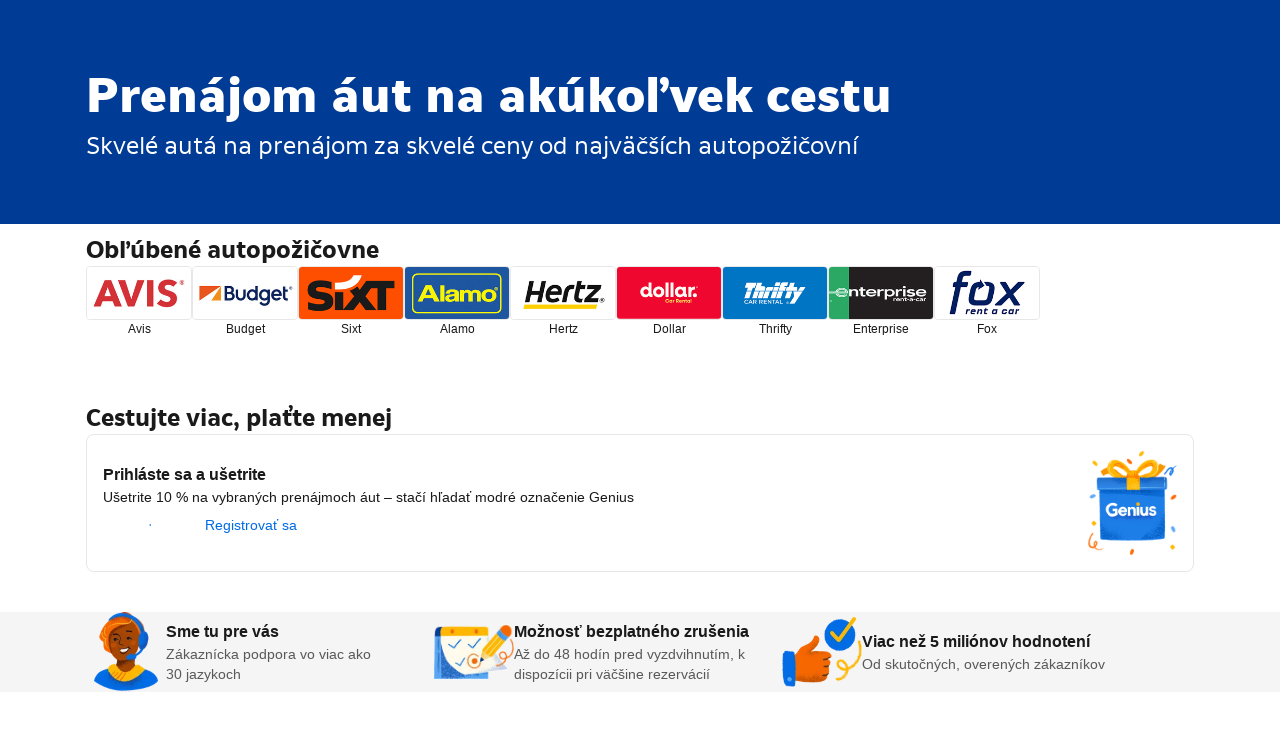

--- FILE ---
content_type: text/html; charset=UTF-8
request_url: https://www.booking.com/cars/index.sk.html
body_size: 1820
content:
<!DOCTYPE html>
<html lang="en">
<head>
    <meta charset="utf-8">
    <meta name="viewport" content="width=device-width, initial-scale=1">
    <title></title>
    <style>
        body {
            font-family: "Arial";
        }
    </style>
    <script type="text/javascript">
    window.awsWafCookieDomainList = ['booking.com'];
    window.gokuProps = {
"key":"AQIDAHjcYu/GjX+QlghicBgQ/7bFaQZ+m5FKCMDnO+vTbNg96AHzOpaJdCT16BNTHHOlBrRcAAAAfjB8BgkqhkiG9w0BBwagbzBtAgEAMGgGCSqGSIb3DQEHATAeBglghkgBZQMEAS4wEQQME93hLjFno3N6GTj9AgEQgDt/iV7X9Hdzof9EfVmH2hm5ve21Uzi52f21MPofygpjydkfDxvTMDpVtHV/BR549NavJWgn0JGR+3yffA==",
          "iv":"A6x+bQH6ogAADqtY",
          "context":"zDiaCrYkpBhd9H7Mtj4hteKlkU96s6FZzQI04tWEFQcq73hXs3CmKtYimA0MfCV36fP0gMSfyrOBhawSZ7k8gyAPkWP1KuWj/A/xI2lbu4NqghB3NBFpdz0GhUAiyGr5JUPoIvBJEviboG+7emzAeKZwDEV9RVgzXQxmUohKcXGrVRjF+SGEqKs4VCUHaSwpK/OTDPtb2BAj8jKnVvogSD2GNidDmxUFNIatjYo9XS4oXrz/zReASCQB5xTddSwL2Hh+03kNnMQFpPSegqfz4pVZNomdDzOb1dBVdhgHuL0z+cMqrworgvoM3R27KZfkffQ1KcHrOpLVxmqP3QjAc6lAA0jUPj5IzjA4o/itTZOK8eTb1bQSCA=="
};
    </script>
    <script src="https://d8c14d4960ca.337f8b16.us-east-2.token.awswaf.com/d8c14d4960ca/a18a4859af9c/f81f84a03d17/challenge.js"></script>
</head>
<body>
    <div id="challenge-container"></div>
    <script type="text/javascript">
        AwsWafIntegration.saveReferrer();
        AwsWafIntegration.checkForceRefresh().then((forceRefresh) => {
            if (forceRefresh) {
                AwsWafIntegration.forceRefreshToken().then(() => {
                    window.location.reload(true);
                });
            } else {
                AwsWafIntegration.getToken().then(() => {
                    window.location.reload(true);
                });
            }
        });
    </script>
    <noscript>
        <h1>JavaScript is disabled</h1>
        In order to continue, we need to verify that you're not a robot.
        This requires JavaScript. Enable JavaScript and then reload the page.
    </noscript>
</body>
</html>

--- FILE ---
content_type: text/css
request_url: https://q-xx.bstatic.com/psb/capla/static/css/627e0268.babeb832.chunk.css
body_size: 415
content:
.c2c9331afa{margin-bottom:var(--bui_spacing_4x)}.f491f781a5{margin-bottom:var(--bui_spacing_8x)}.d5a9e3a8c0{margin-bottom:calc(var(--bui_spacing_8x) + var(--bui_spacing_2x))}@media (min-width:1024px){.c2c9331afa{margin-bottom:var(--bui_spacing_6x)}.f491f781a5{margin-bottom:calc(var(--bui_spacing_8x) + var(--bui_spacing_2x))}.d5a9e3a8c0{margin-bottom:var(--bui_spacing_16x)}}.cf4a8a4d15{background-color:var(--bui_color_background_base_alt)}
.ed81baa134{margin:0;z-index:var(--bui_z_index_1);position:relative}.b4ea35bd0a{margin:var(--bui_spacing_1x) 0 0;z-index:var(--bui_z_index_1);position:relative}.b4ea35bd0a a{font-weight:600}.dade0f1eed{margin-block-start:var(--bui_spacing_8x)}.a5f2f6e502{width:100%;max-width:620px;object-fit:contain!important;max-height:365px;object-position:left}
.f14999ac98{--topPadding:var(--bui_spacing_6x);--bottomPadding:var(--bui_spacing_6x);--searchboxOverlapHeight:calc(var(--bui_spacing_1x) * 28);background-color:var(--bui_color_brand_primary_background_dynamic);color:var(--bui_color_on_brand_primary_background_dynamic);padding-inline:0;padding-block-start:var(--topPadding);padding-block-end:calc(var(--bottomPadding) + var(--searchboxOverlapHeight))}.f14999ac98.be1bb15b56{--searchboxOverlapHeight:calc(var(--bui_spacing_1x) * 14)}.b84332d44b,.f512374f43{-webkit-font-smoothing:antialiased;-moz-osx-font-smoothing:grayscale;margin:0}.b84332d44b{margin-block-start:var(--bui_spacing_1x)}@media (min-width:1024px){.f14999ac98{--topPadding:var(--bui_spacing_16x);--bottomPadding:var(--bui_spacing_8x);--searchboxOverlapHeight:calc(var(--bui_spacing_1x) * 10)}.f14999ac98.be1bb15b56{--searchboxOverlapHeight:calc(var(--bui_spacing_1x) * 7.5)}}
.cf80b7cb44{max-height:350px}

/*# sourceMappingURL=https://istatic.booking.com/internal-static/capla/static/css/627e0268.babeb832.chunk.css.map*/

--- FILE ---
content_type: text/css
request_url: https://q-xx.bstatic.com/psb/capla/static/css/99df28a2.35c1eade.chunk.css
body_size: 6151
content:
.e5e285812b{margin:var(--bui_spacing_4x)}.e5e285812b button:active{background:inherit}.b4207c2ab6{white-space:pre-line}
.c5c5bc3f3c p{margin:0}.c5c5bc3f3c ul{margin:0;padding:0;padding-inline-start:1.25em;list-style:disc}.c5c5bc3f3c p,.c5c5bc3f3c ul{margin-block:var(--bui_spacing_4x)}.fd6b9cad9a p:first-child,.fd6b9cad9a ul:first-child{margin-block-start:0}.e1b7791442 p:last-child,.e1b7791442 ul:last-child{margin-block-end:0}.c5c5bc3f3c li{margin:0}.c5c5bc3f3c li+li{margin-block-start:var(--bui_spacing_2x)}
.c6e55be300{cursor:pointer}.c6e55be300 a,.c6e55be300 a:link{color:inherit;text-decoration:none}
.a42180b064{--bui_stack_gap_last_child:0px;margin-top:var(--bui_spacing_2x);padding-top:var(--bui_spacing_4x)}@media (min-width:1024px){.a42180b064{margin-top:var(--bui_spacing_4x)}}.d98b13273d{display:none}
.e67d9a0aad{margin:var(--bui_spacing_3x) 0;display:flex}.a607ff0102{padding-inline-start:calc(var(--bui_spacing_1x) * 1.5)}.bdd6436883,.cdf769b6ea,.ae70f58e74{margin-block-end:var(--bui_spacing_4x)}.ae70f58e74 .e102f72bba .d8f2745ec4:only-child{width:100%}.ae70f58e74 .e102f72bba .d8f2745ec4{width:88%}.a6d0fc9c66{font-size:var(--bui_font_headline_2_font-size);line-height:var(--bui_font_headline_2_line-height);font-weight:var(--bui_font_headline_2_font-weight);font-family:var(--bui_font_headline_2_font-family);color:var(--bui_color_foreground)}.d8f2745ec4 div{height:100%}.d8f2745ec4 button{min-height:100%}.e45f332d06.acc1cf818b{background-color:var(--bui_color_constructive_background_alt)}.cd40584a2e{border-radius:100%}
.dac959ce1f{padding:var(--bui_spacing_3x);border:1px solid var(--bui_color_border_disabled);border-radius:0;display:flex}.d7cf889c06{width:32px;height:32px;background:var(--bui_color_background_disabled)}.b310ebb5bf{width:100%;margin-inline-start:var(--bui_spacing_3x)}.rtlcss .b310ebb5bf{margin-inline-start:0;margin-inline-end:var(--bui_spacing_3x)}.c0faa07022{height:14px;width:40%;margin-block-end:var(--bui_spacing_3x)}.ace69b0757,.c0faa07022{animation:a59951622b 1.5s linear infinite;background:linear-gradient(to right,var(--bui_color_background_disabled) 8%,var(--bui_color_highlighted) 18%,var(--bui_color_background_disabled) 33%);background-size:1000px 100px}@keyframes a59951622b{0%{background-position:100% 0}to{background-position:0 0}}.bca5b134c6{margin:var(--bui_spacing_6x) 0}.bca5b134c6 .bf07c7b65d.fe6d265338 .bb9cd9ce2d .cca49d7a03{font-size:var(--bui_font_body_2_font-size);line-height:var(--bui_font_body_2_line-height);font-weight:var(--bui_font_body_2_font-weight);font-family:var(--bui_font_body_2_font-family)}.b6555a2635{display:flex;flex-direction:column;align-items:center}.bc90ac6f20{margin-block-end:var(--bui_spacing_4x)}
.e323b5f453{display:flex;justify-content:space-between;align-items:flex-start}.e323b5f453 .d8fb8be60b{min-width:32px;min-height:32px}.f761e66116{margin-block-end:var(--bui_spacing_1x)}.f761e66116>*{display:inline-block;vertical-align:middle}.f761e66116>:before{content:"·";display:inline-block;margin:0 var(--bui_spacing_1x)}.f761e66116>:first-child:before{content:"";display:none}
.a52412213d{display:flex}.e29d57c643{padding:var(--bui_spacing_2x) 0}.a95b1dd659{margin-inline-start:var(--bui_spacing_2x);vertical-align:text-bottom;cursor:pointer}
.afbf7e1434{background:var(--bui_color_background_elevation_two);box-shadow:var(--bui_shadow_100)}.ef69e6cb20{border-radius:var(--bui_border_radius_200)}.ef69e6cb20>a,.ef69e6cb20>button,.ef69e6cb20>div{background:var(--bui_color_background_elevation_one);border:var(--bui_border_width_100) solid var(--bui_color_border_alt);border-radius:0;margin-block-start:calc(-.25 * var(--bui_spacing_1x));position:relative;z-index:var(--bui_z_index_1);text-decoration:none;color:inherit}.ef69e6cb20>:first-child{border-start-start-radius:var(--bui_border_radius_200);border-start-end-radius:var(--bui_border_radius_200);border-end-start-radius:0;border-end-end-radius:0;margin-block-start:0}.ef69e6cb20>:last-child{border-end-start-radius:var(--bui_border_radius_200);border-end-end-radius:var(--bui_border_radius_200)}.ef69e6cb20>:hover{z-index:var(--bui_z_index_0)}
.f5092907e2{background-color:var(--bui_color_white);border-radius:var(--bui_border_radius_200);display:flex;flex-wrap:wrap;display:grid;grid-template:1fr 1fr/1fr 1fr;width:64px}.a891da9621{grid-gap:var(--bui_spacing_1x);width:48px;height:48px;justify-content:space-between;align-content:space-between}.f3a1d1211c{width:64px}.bcd1fcc12a{width:80px}.b1878424c2{margin:var(--bui_spacing_1x)}.b1878424c2:nth-child(2){grid-column:1;grid-row:2}.b1878424c2:last-child{grid-column:2;grid-row:2}.b1878424c2:nth-child(4){grid-column:2;grid-row:1}.a891da9621 .b1878424c2{margin:0}
.f54cca7630{box-sizing:border-box;margin:0;padding:0}.f4fda9c00a{color:var(--bui_color_black)}.b1439e8bed{color:var(--bui_color_white)}.aee84328ca{color:var(--bui_color_foreground)}.d6de54c925{color:var(--bui_color_foreground_alt)}.e33036ad19{color:var(--bui_color_accent_foreground)}.a8e8478909{color:var(--bui_color_action_foreground)}.ba558dd1de{color:var(--bui_color_callout_foreground)}.db51a79ee1{color:var(--bui_color_foreground_disabled)}.bd615b8ada{color:var(--bui_color_foreground_inverted)}.b8a1f8ed00{color:var(--bui_color_destructive_foreground)}.ae5eb55789{color:var(--bui_color_constructive_foreground)}.b0090ad582{color:var(--bui_color_foreground_disabled_alt)}.e6f48e71e1{color:var(--bui_color_brand_primary_foreground)}.e297a6174f{color:var(--bui_color_action_foreground_inverted)}.cb809a767a{color:var(--bui_color_brand_genius_secondary_foreground)}.a40fe804d9{color:var(--bui_color_highlighted)}.df5e47beff{color:var(--bui_color_action_focus)}.a58745996e{color:var(--bui_color_cta_highlighted)}.ba5ce55f82{color:var(--bui_color_highlighted_alt)}.e61ede2b89{color:var(--bui_color_destructive_focus)}.bed6978281{color:var(--bui_color_action_highlighted)}.f790308cc0{color:var(--bui_color_action_highlighted_alt)}.e7399322d9{color:var(--bui_color_destructive_highlighted)}.e5ddf6edd5{color:var(--bui_color_destructive_highlighted_alt)}.e41c7844a5{background-color:var(--bui_color_black)}.e179498b5f{background-color:var(--bui_color_white)}.ba26773675{background-color:var(--bui_color_background)}.e6d3c5d50f{background-color:var(--bui_color_transparent)}.ef32fbedf4{background-color:var(--bui_color_background_alt)}.b0fd683e58{background-color:var(--bui_color_cta_background)}.d798d1c7f1{background-color:var(--bui_color_background_base)}.b630ce3673{background-color:var(--bui_color_black_with_alpha)}.bcac7f983a{background-color:var(--bui_color_accent_background)}.e0087c7472{background-color:var(--bui_color_action_background)}.f2203fc8a2{background-color:var(--bui_color_callout_background)}.c7ea5f6b85{background-color:var(--bui_color_background_base_alt)}.c26b2d45b6{background-color:var(--bui_color_background_disabled)}.c20a78a182{background-color:var(--bui_color_background_inverted)}.f135fd27cf{background-color:var(--bui_color_accent_background_alt)}.e96c9c71b4{background-color:var(--bui_color_action_background_alt)}.f71c72b32a{background-color:var(--bui_color_callout_background_alt)}.b6c85b3a80{background-color:var(--bui_color_destructive_background)}.d80bd71da0{background-color:var(--bui_color_background_disabled_alt)}.b535f65860{background-color:var(--bui_color_constructive_background)}.a7e1ac6c26{background-color:var(--bui_color_brand_primary_background)}.b9a4e5e065{background-color:var(--bui_color_destructive_background_alt)}.beb52d357b{background-color:var(--bui_color_constructive_background_alt)}.aef408a95a{background-color:var(--bui_color_brand_genius_primary_background)}.b87387d440{background-color:var(--bui_color_on_background)}.e1397441ee{background-color:var(--bui_color_on_cta_background)}.cba6fc936c{background-color:var(--bui_color_on_accent_background)}.cbd73ae9e7{background-color:var(--bui_color_on_action_background)}.b83cc3f979{background-color:var(--bui_color_on_callout_background)}.b8d6d67df6{background-color:var(--bui_color_on_destructive_background)}.d24750a20d{background-color:var(--bui_color_on_constructive_background)}.bdc8ea2110{background-color:var(--bui_color_on_brand_primary_background)}.faa58aa373{background-color:var(--bui_color_on_brand_genius_primary_background)}.b8a55e3a91{background-color:var(--bui_color_background_elevation_one)}.c43a7c3e64{background-color:var(--bui_color_background_elevation_two)}.c9cfc80f62{background-color:var(--bui_color_accent_background_dynamic)}.e1e3957369{background-color:var(--bui_color_callout_background_dynamic)}.dabd9cc412{background-color:var(--bui_color_destructive_background_dynamic)}.fee98cb612{background-color:var(--bui_color_constructive_background_dynamic)}.d99657d652{background-color:var(--bui_color_brand_primary_background_dynamic)}.c3d6fe5178{background-color:var(--bui_color_on_accent_background_dynamic)}.a0552ac7bd{background-color:var(--bui_color_on_callout_background_dynamic)}.bfff344ff3{background-color:var(--bui_color_on_destructive_background_dynamic)}.db1fe79122{background-color:var(--bui_color_on_constructive_background_dynamic)}.cd7c444ec5{background-color:var(--bui_color_on_brand_primary_background_dynamic)}.e69864ea95{margin:var(--bui_spacing_half)}.bf89980f76{margin:var(--bui_spacing_1x)}.edcfa33575{margin:var(--bui_spacing_2x)}.f92f8ef502{margin:var(--bui_spacing_3x)}.c8166f157e{margin:var(--bui_spacing_4x)}.f1c98694c5{margin:var(--bui_spacing_6x)}.c87b07f865{margin:var(--bui_spacing_8x)}.e0094eca23{margin:var(--bui_spacing_12x)}.dea6aafd62{margin:var(--bui_spacing_16x)}.f949f4af9e{margin:var(--bui_spacing_24x)}.d1752e1aea{margin-top:var(--bui_spacing_half)}.c82ff2a78d{margin-top:var(--bui_spacing_1x)}.aad0a1bf95{margin-top:var(--bui_spacing_2x)}.d75f632cef{margin-top:var(--bui_spacing_3x)}.e0a2781c05{margin-top:var(--bui_spacing_4x)}.ac453a3526{margin-top:var(--bui_spacing_6x)}.b85ca349a1{margin-top:var(--bui_spacing_8x)}.b886395ff6{margin-top:var(--bui_spacing_12x)}.e3313dfc1d{margin-top:var(--bui_spacing_16x)}.a14e7780da{margin-top:var(--bui_spacing_24x)}.ca63909bd4{margin-bottom:var(--bui_spacing_half)}.de8ab3388d{margin-bottom:var(--bui_spacing_1x)}.dcf55ee993{margin-bottom:var(--bui_spacing_2x)}.b67651023d{margin-bottom:var(--bui_spacing_3x)}.bb681a768d{margin-bottom:var(--bui_spacing_4x)}.d691f43574{margin-bottom:var(--bui_spacing_6x)}.f39fbbf462{margin-bottom:var(--bui_spacing_8x)}.bae749f906{margin-bottom:var(--bui_spacing_12x)}.f15e8d202e{margin-bottom:var(--bui_spacing_16x)}.f53799a36b{margin-bottom:var(--bui_spacing_24x)}.ca1a6eb11a{margin-left:var(--bui_spacing_half)}.c3a0a7a88d{margin-left:var(--bui_spacing_1x)}.d398507b22{margin-left:var(--bui_spacing_2x)}.ea002dcf4e{margin-left:var(--bui_spacing_3x)}.c0c18d0815{margin-left:var(--bui_spacing_4x)}.dcb25211f1{margin-left:var(--bui_spacing_6x)}.e155a7fae4{margin-left:var(--bui_spacing_8x)}.c96909d920{margin-left:var(--bui_spacing_12x)}.a0d830aaf2{margin-left:var(--bui_spacing_16x)}.d31db7dfe5{margin-left:var(--bui_spacing_24x)}.b38c2240c3{margin-right:var(--bui_spacing_half)}.d7672366f1{margin-right:var(--bui_spacing_1x)}.c053b08317{margin-right:var(--bui_spacing_2x)}.ea67e68b85{margin-right:var(--bui_spacing_3x)}.d0d264d99e{margin-right:var(--bui_spacing_4x)}.f54a47fdff{margin-right:var(--bui_spacing_6x)}.f2fe6d4d13{margin-right:var(--bui_spacing_8x)}.f0f07ad14a{margin-right:var(--bui_spacing_12x)}.fe79828ae3{margin-right:var(--bui_spacing_16x)}.a3a2a9c5fd{margin-right:var(--bui_spacing_24x)}.c79333f519{margin-top:var(--bui_spacing_half);margin-bottom:var(--bui_spacing_half)}.fd3621eb60{margin-top:var(--bui_spacing_1x);margin-bottom:var(--bui_spacing_1x)}.d6125b7c8b{margin-top:var(--bui_spacing_2x);margin-bottom:var(--bui_spacing_2x)}.ceaf34f5fb{margin-top:var(--bui_spacing_3x);margin-bottom:var(--bui_spacing_3x)}.d8bc423997{margin-top:var(--bui_spacing_4x);margin-bottom:var(--bui_spacing_4x)}.ba288c1012{margin-top:var(--bui_spacing_6x);margin-bottom:var(--bui_spacing_6x)}.eb2bca2b5a{margin-top:var(--bui_spacing_8x);margin-bottom:var(--bui_spacing_8x)}.e37ca662fa{margin-top:var(--bui_spacing_12x);margin-bottom:var(--bui_spacing_12x)}.b124d08c32{margin-top:var(--bui_spacing_16x);margin-bottom:var(--bui_spacing_16x)}.b27eaadd70{margin-top:var(--bui_spacing_24x);margin-bottom:var(--bui_spacing_24x)}.d023b5d8f2{margin-left:var(--bui_spacing_half);margin-right:var(--bui_spacing_half)}.f64b19fc85{margin-left:var(--bui_spacing_1x);margin-right:var(--bui_spacing_1x)}.b231bb41ff{margin-left:var(--bui_spacing_2x);margin-right:var(--bui_spacing_2x)}.a6bfdae4e0{margin-left:var(--bui_spacing_3x);margin-right:var(--bui_spacing_3x)}.a7f0a8f207{margin-left:var(--bui_spacing_4x);margin-right:var(--bui_spacing_4x)}.e02f4acb6d{margin-left:var(--bui_spacing_6x);margin-right:var(--bui_spacing_6x)}.f12fbaed9e{margin-left:var(--bui_spacing_8x);margin-right:var(--bui_spacing_8x)}.a00a543463{margin-left:var(--bui_spacing_12x);margin-right:var(--bui_spacing_12x)}.c73e82f928{margin-left:var(--bui_spacing_16x);margin-right:var(--bui_spacing_16x)}.fa4a7de930{margin-left:var(--bui_spacing_24x);margin-right:var(--bui_spacing_24x)}.ff2444d84d{padding:var(--bui_spacing_half)}.e512760412{padding:var(--bui_spacing_1x)}.d4705b4e8b{padding:var(--bui_spacing_2x)}.f5534021e6{padding:var(--bui_spacing_3x)}.d5e4ae4107{padding:var(--bui_spacing_4x)}.fce5d2d098{padding:var(--bui_spacing_6x)}.acf9e64905{padding:var(--bui_spacing_8x)}.d8d0b50935{padding:var(--bui_spacing_12x)}.aabae5a190{padding:var(--bui_spacing_16x)}.e20ab86c61{padding:var(--bui_spacing_24x)}.a60c3be833{padding-top:var(--bui_spacing_half)}.e80eac69d5{padding-top:var(--bui_spacing_1x)}.efe112e166{padding-top:var(--bui_spacing_2x)}.c56ced71ee{padding-top:var(--bui_spacing_3x)}.d9a5c5c621{padding-top:var(--bui_spacing_4x)}.ebf06611bb{padding-top:var(--bui_spacing_6x)}.c7859d783e{padding-top:var(--bui_spacing_8x)}.faf1f77576{padding-top:var(--bui_spacing_12x)}.efdfbca800{padding-top:var(--bui_spacing_16x)}.c71f3fea62{padding-top:var(--bui_spacing_24x)}.cc677b0bed{padding-bottom:var(--bui_spacing_half)}.f7f5bc0428{padding-bottom:var(--bui_spacing_1x)}.f05cc316cb{padding-bottom:var(--bui_spacing_2x)}.cf0b584c2d{padding-bottom:var(--bui_spacing_3x)}.e5a97093d5{padding-bottom:var(--bui_spacing_4x)}.d9acd6581a{padding-bottom:var(--bui_spacing_6x)}.ea3762ca13{padding-bottom:var(--bui_spacing_8x)}.ec98c00ede{padding-bottom:var(--bui_spacing_12x)}.c27023acf3{padding-bottom:var(--bui_spacing_16x)}.eb670c0cb6{padding-bottom:var(--bui_spacing_24x)}.f847bc5cc0{padding-left:var(--bui_spacing_half)}.bcb4ff8d70{padding-left:var(--bui_spacing_1x)}.f74802cea6{padding-left:var(--bui_spacing_2x)}.b73d11d232{padding-left:var(--bui_spacing_3x)}.ebc857372d{padding-left:var(--bui_spacing_4x)}.dc92907a38{padding-left:var(--bui_spacing_6x)}.a22374a001{padding-left:var(--bui_spacing_8x)}.c73fb29bbe{padding-left:var(--bui_spacing_12x)}.e56313ffc3{padding-left:var(--bui_spacing_16x)}.f1abf47aa0{padding-left:var(--bui_spacing_24x)}.d158ee2164{padding-right:var(--bui_spacing_half)}.e5a9862dfe{padding-right:var(--bui_spacing_1x)}.a26a334dd9{padding-right:var(--bui_spacing_2x)}.b10eb3638a{padding-right:var(--bui_spacing_3x)}.de42cceea6{padding-right:var(--bui_spacing_4x)}.cfe96bccd6{padding-right:var(--bui_spacing_6x)}.ab92fededa{padding-right:var(--bui_spacing_8x)}.dc6ba28f37{padding-right:var(--bui_spacing_12x)}.cbd7cd6f3e{padding-right:var(--bui_spacing_16x)}.f309f5de27{padding-right:var(--bui_spacing_24x)}.eb248cb103{padding-top:var(--bui_spacing_half);padding-bottom:var(--bui_spacing_half)}.d43fb354b6{padding-top:var(--bui_spacing_1x);padding-bottom:var(--bui_spacing_1x)}.de040dc4aa{padding-top:var(--bui_spacing_2x);padding-bottom:var(--bui_spacing_2x)}.e7c03142bb{padding-top:var(--bui_spacing_3x);padding-bottom:var(--bui_spacing_3x)}.b41a75ef72{padding-top:var(--bui_spacing_4x);padding-bottom:var(--bui_spacing_4x)}.ec9f9b964c{padding-top:var(--bui_spacing_6x);padding-bottom:var(--bui_spacing_6x)}.e2f2ac6831{padding-top:var(--bui_spacing_8x);padding-bottom:var(--bui_spacing_8x)}.b404f44c21{padding-top:var(--bui_spacing_12x);padding-bottom:var(--bui_spacing_12x)}.d09fdc9a12{padding-top:var(--bui_spacing_16x);padding-bottom:var(--bui_spacing_16x)}.cb237be87b{padding-top:var(--bui_spacing_24x);padding-bottom:var(--bui_spacing_24x)}.e22965558d{padding-left:var(--bui_spacing_half);padding-right:var(--bui_spacing_half)}.d60763607d{padding-left:var(--bui_spacing_1x);padding-right:var(--bui_spacing_1x)}.da3528ca65{padding-left:var(--bui_spacing_2x);padding-right:var(--bui_spacing_2x)}.b98f582d00{padding-left:var(--bui_spacing_3x);padding-right:var(--bui_spacing_3x)}.bf6d3b6aa6{padding-left:var(--bui_spacing_4x);padding-right:var(--bui_spacing_4x)}.b67df923d5{padding-left:var(--bui_spacing_6x);padding-right:var(--bui_spacing_6x)}.b64864405a{padding-left:var(--bui_spacing_8x);padding-right:var(--bui_spacing_8x)}.ebb6c87f5d{padding-left:var(--bui_spacing_12x);padding-right:var(--bui_spacing_12x)}.e9b251a673{padding-left:var(--bui_spacing_16x);padding-right:var(--bui_spacing_16x)}.b24062ae4b{padding-left:var(--bui_spacing_24x);padding-right:var(--bui_spacing_24x)}.a9b83ceaa4{border-radius:var(--bui_border_radius_100)}.b7e7b8859f{border-radius:var(--bui_border_radius_200)}.fbb1410c03{border-radius:var(--bui_border_radius_300)}
a.b5e5bab7fb{display:block;border-radius:var(--bui_border_radius_200);color:inherit;text-decoration:none}a.b5e5bab7fb:hover{box-shadow:var(--bui_shadow_200)}.e7159279ac{position:relative}.fe08f3237d{position:absolute;right:var(--bui_spacing_4x);top:var(--bui_spacing_4x)}.fbe22e46ae{position:relative}.a6dbecabe9{display:flex}.a6dbecabe9>*{flex-shrink:0}.e6685cc76c{flex:1 1;min-width:0}.c62f1dc16f .e6685cc76c{opacity:75%}.e6685cc76c>*{margin-top:var(--bui_spacing_4x)}.e6685cc76c>:first-child{margin-top:0}.f700fcce41{background-color:var(--bui_color_white);border-radius:var(--bui_border_radius_100);overflow:hidden}.de0ac13d0e>*{display:inline-block;vertical-align:middle}.de0ac13d0e>:before{content:"·";display:inline-block;margin:0 var(--bui_spacing_1x)}.de0ac13d0e>:first-child:before{content:"";display:none}.a2fece98e6.a2fece98e6{flex:1 1;min-width:0;margin-left:var(--bui_spacing_4x);padding-right:var(--bui_spacing_8x)}.d75f601f8d{margin-right:var(--bui_spacing_2x);text-align:right}.d75f601f8d.dcb7212248{margin-right:calc(var(--bui_spacing_8x) + var(--bui_spacing_3x))}.a2fece98e6>*,.d75f601f8d>*{margin-top:var(--bui_spacing_1x)}.a2fece98e6.e1c66cc174>*{margin-top:var(--bui_spacing_half)}.a2fece98e6>:first-child,.d75f601f8d>:first-child{margin-top:0}button.d68f3226e8{margin-right:-14px;margin-top:-14px}@media (max-width:575px){.e364bc2e66{overflow:hidden;text-overflow:ellipsis;white-space:nowrap}}@media (min-width:1024px){.a2fece98e6:not(.e1c66cc174){margin-left:var(--bui_spacing_6x)}.a2fece98e6>*,.d75f601f8d>*{margin-top:var(--bui_spacing_2x)}button.d68f3226e8{margin-top:-2px;margin-right:-6px}}.c94196a9e1{display:flex}
.fcbcb6c3a7{background-color:var(--bui_color_background_elevation_one);box-shadow:var(--bui_shadow_100);border-radius:var(--bui_border_radius_300)}
.d36559f79c{margin-top:var(--bui_spacing_4x)}@media (min-width:1024px){.d36559f79c{margin-top:var(--bui_spacing_6x)}}
.a4a0ba46c8{list-style-type:initial;margin-inline-start:calc(var(--bui_spacing_1x) * 5)}
.b6f2f30ea0{box-sizing:border-box;display:block;width:100%;background:none;border:none;color:inherit;cursor:pointer;padding:0;text-align:start;text-decoration:none;border-radius:inherit}.b6f2f30ea0.bea81e73d6{cursor:default}.b6f2f30ea0:hover{box-shadow:var(--bui_shadow_200)}.b6f2f30ea0.bea81e73d6:hover{box-shadow:none}.f634da01e6{flex-shrink:0;margin-inline-start:var(--bui_spacing_2x)}.ef937511da{position:absolute;inset-inline-end:12px;inset-block-start:4px}.e5b0d869af{width:100%;padding:var(--bui_spacing_4x)}.b5870bbdc4{margin-block:auto}@media (min-width:1024px){.b5870bbdc4{margin-inline-end:var(--bui_spacing_4x)}.f634da01e6{margin-inline-start:var(--bui_spacing_4x)}.e5b0d869af{padding:var(--bui_spacing_4x) var(--bui_spacing_6x)}}.a0d8b3001d{background-color:var(--bui_color_destructive_background_alt);color:var(--bui_color_destructive_foreground)}.ac87c1770e{color:var(--bui_color_callout_foreground)}.e798ff5c84{padding-inline-start:var(--bui_spacing_4x)}
.c817028254{padding-inline-start:var(--bui_spacing_4x)}.eb867e75d7{background-position:50%;background-size:contain;background-repeat:no-repeat;border-radius:var(--bui_border_radius_100)}.fd23e24bbe{width:calc(var(--bui_spacing_16x));height:calc(var(--bui_spacing_16x));border-radius:var(--bui_border_radius_100)}@media (min-width:1024px){.b1e1127d87 .fd23e24bbe{width:calc(var(--bui_spacing_4x) * 5);height:calc(var(--bui_spacing_4x) * 5)}}.d720922e4f .fd23e24bbe{width:var(--bui_spacing_12x);height:var(--bui_spacing_12x)}@media (min-width:1024px){.d720922e4f .fd23e24bbe{width:var(--bui_spacing_16x);height:var(--bui_spacing_16x)}}.e26b88159b{margin-inline-start:calc(3.5 * var(--bui_spacing_1x));width:52px;height:52px}.edbeb33163{background-size:cover}.dd28bd580e{display:flex;justify-content:center;align-items:center;width:calc(var(--bui_spacing_4x) * 4);height:calc(var(--bui_spacing_4x) * 4);background-color:var(--bui_color_border_alt)}@media (min-width:1024px){.b1e1127d87 .dd28bd580e{width:calc(var(--bui_spacing_4x) * 5);height:calc(var(--bui_spacing_4x) * 5)}}.b086428f68{display:grid;grid-gap:4px;grid-template-columns:[col1] 24px [col2] 24px;grid-template-rows:[row1] 24px [row2] 24px}.b086428f68>div{background-size:contain}.b086428f68>div:nth-child(2){grid-column:col1;grid-row:row2}.b086428f68>div:nth-child(3){grid-column:col2;grid-row:row2}.b086428f68>div:nth-child(4){grid-column:col2;grid-row:row1}.b203f046ac>div:last-child{grid-column:col2;grid-row:row2}.d4852c9ee8{width:52px;height:52px;margin-inline-start:calc(var(--bui_spacing_1x) * 5)}.ddffc914e7{background-color:var(--bui_color_constructive_background_alt)}.afbfc2830e{background-color:var(--bui_color_background_alt)}.rtlcss .d4852c9ee8{margin-inline-start:0;margin-inline-end:calc(var(--bui_spacing_1x) * 5)}.be2f7ec062{width:59px;height:52px;position:relative;margin-inline-start:calc(var(--bui_spacing_1x) * 4.5)}.rtlcss .be2f7ec062{margin-inline-start:0;margin-inline-end:var(--bui_spacing_3x)}.b608ab4d4e>*{display:inline-block;vertical-align:middle}.b608ab4d4e>:before{content:"·";display:inline-block;margin:0 var(--bui_spacing_1x)}.b608ab4d4e>:first-child:before{content:"";display:none}.e51917cf5b{margin-inline-end:calc(var(--bui_spacing_1x) * -1.5);margin-block-start:calc(var(--bui_spacing_1x) * -1)}.f63e0e0351{margin-block-end:var(--bui_spacing_2x)}.d65ea8ef87{height:12px;vertical-align:middle;margin-block-end:var(--bui_spacing_2x)}.c5408560a0.e4b487cc43{border-radius:var(--bui_border_radius_200)}.eb278f2f6b{display:flex;align-items:flex-start}.eb278f2f6b>div:nth-child(2){margin-inline-start:var(--bui_spacing_4x)}.fd200af78c{padding-inline-start:var(--bui_spacing_4x)}.ad47a1accd{margin-inline-start:calc(var(--bui_spacing_4x) + var(--bui_spacing_16x))}.ad47a1accd>*{margin-block-start:var(--bui_spacing_1x)}@media (min-width:1024px){.ad47a1accd{margin-inline-start:var(--bui_spacing_24x)}}
.eb5b627ab3{border-radius:100%}.cb55557310{height:100%;display:block!important;width:100%;color:inherit;padding-block-start:var(--bui_spacing_3x);padding-block-end:var(--bui_spacing_3x);text-decoration:none}.cb55557310:link{color:inherit!important;text-decoration:none}.cb55557310:hover{color:inherit!important}.eba95448d2{border-radius:var(--bui_border_radius_200)!important;height:100%;box-sizing:border-box;box-shadow:var(--bui_shadow_100)}.eba95448d2:hover{box-shadow:var(--bui_shadow_200)}.e3d9420904:before{content:" · "}.e3d9420904:first-child:before{display:none}.f4af889f1b{text-overflow:ellipsis;max-width:240px;overflow:hidden}.eed9bcf084{width:64px;height:64px;display:flex;align-items:center;justify-content:center;border-radius:100%;background-color:var(--bui_color_grayscale_lighter)}.eed9bcf084.d08bd48350{background-color:var(--bui_color_constructive_background_alt)}.e22204c12f{max-width:calc(100% - 64px - var(--bui_stack_gap))}.b878303810{max-width:100%;text-overflow:ellipsis;overflow:hidden}
.cd24af2db7 a{color:inherit;font-weight:inherit;text-decoration:inherit}a.cd24af2db7{text-decoration:inherit}.cd24af2db7{padding:var(--bui_spacing_4x) 0;text-decoration:none}@media (min-width:576px){.cd24af2db7{padding:0}}
a.be2f1b5e21,button.be2f1b5e21{display:flex;padding:var(--bui_spacing_4x) 0;text-align:left;width:100%;font-weight:400;text-decoration:none}
.e424477cb8{position:relative;z-index:var(--bui_z_index_1);margin-inline-end:var(--bui_spacing_2x)}.e424477cb8:before{border-radius:calc(var(--bui_border_radius_100) * 9)}.e424477cb8.c9bfa2c10f{color:var(--bui_color_callout_foreground)}.e424477cb8.c9bfa2c10f:before{border-color:var(--bui_color_callout_border)}
.c3f54e2e5a{position:relative}@media (min-width:1024px){.c3f54e2e5a{width:calc(66.6666666666% - var(--bui_spacing_3x))}}.f87945289e{border-radius:var(--bui_border_radius_200)}.f87945289e:hover{box-shadow:var(--bui_shadow_200)}.c221890eff{position:absolute;inset-inline-start:0;inset-inline-end:0;inset-block-start:0;inset-block-end:0;z-index:0;display:block;color:inherit;text-decoration:none}.c221890eff:hover,.c221890eff:link{color:inherit;text-decoration:none}.a97657f523{padding-block-end:var(--bui_spacing_4x)}.a397a70db3{margin:0;padding:0;list-style-position:inside;padding-block-end:var(--bui_spacing_4x)}.a397a70db3 li{margin:0;padding:0}.a397a70db3 li>div{display:inline}.a397a70db3 li:only-child{list-style:none}.b007ba0499{margin-inline-end:var(--bui_spacing_2x)}.b007ba0499:before{border-radius:calc(var(--bui_border_radius_100) * 9)}.b007ba0499.d7f992eb90{color:var(--bui_color_callout_foreground)}.b007ba0499.d7f992eb90:before{border-color:var(--bui_color_callout_border)}
.a4e0c7f939{margin-block-end:calc(var(--bui_spacing_1x) * 5.5)}.aac3e5ca61{margin-block-start:var(--bui_spacing_3x)}
.d6df018016{padding:0;margin:0;margin-inline-start:calc(-1 * var(--bui_spacing_4x));margin-inline-end:calc(-1 * var(--bui_spacing_4x));margin-block-start:calc(-1 * var(--bui_spacing_4x))}@media (min-width:1024px){.d6df018016{margin-inline-end:0}}.d6df018016>ul{padding-inline-start:var(--bui_spacing_3x);scroll-padding-left:var(--bui_spacing_3x)}.d6df018016>ul li:first-child{padding-inline-start:var(--bui_spacing_1x)}.d6df018016>ul li:last-child{padding-inline-end:var(--bui_spacing_1x)}@media (max-width:575px){.fa82a1fe5d{min-width:100%}}@media (min-width:576px){.fa82a1fe5d{min-width:40%}}@media (min-width:1024px){.fa82a1fe5d{min-width:-moz-fit-content;min-width:fit-content}}.a63977eda7{margin:var(--bui_spacing_3x) 0;display:flex}.d3d0b38f65{padding-inline-start:calc(var(--bui_spacing_1x) * 1.5)}.b3a0f82ab4{padding-inline-start:var(--bui_spacing_1x);padding-inline-end:var(--bui_spacing_1x);margin-block-end:var(--bui_spacing_2x)}.dc20f3157d{margin-block-end:var(--bui_spacing_4x)}.addfc3a2af{margin-block-end:0}.addfc3a2af .cross-sell-exposure-point{margin:calc(-1 * var(--bui_spacing_4x)) 0}.beceb3b8be{margin-block-end:var(--bui_spacing_4x)}.af0e78b7c7{font-size:var(--bui_font_body_1_font-size);line-height:var(--bui_font_body_1_line-height);font-weight:var(--bui_font_body_1_font-weight);font-family:var(--bui_font_body_1_font-family);color:var(--bui_color_foreground_alt)}.eeec278343{font-size:var(--bui_font_headline_2_font-size);line-height:var(--bui_font_headline_2_line-height);font-weight:var(--bui_font_headline_2_font-weight);font-family:var(--bui_font_headline_2_font-family);color:var(--bui_color_foreground)}.b3b7562b20{font-size:var(--bui_font_featured_3_font-size);line-height:var(--bui_font_featured_3_line-height);font-weight:var(--bui_font_featured_3_font-weight);font-family:var(--bui_font_featured_3_font-family);color:var(--bui_color_foreground)}.a991ebe505{margin-block-end:var(--bui_spacing_3x)}
.b00a2d690e ul li{margin-inline-end:var(--bui_spacing_4x)}.b00a2d690e ul li{min-width:291px;max-width:360px}@media (min-width:1024px){.b00a2d690e ul li{max-width:initial;min-width:initial}}
.f4e2bdcdc7{height:22px}
.fc3d895e06{display:block;height:100%}.a2f36a27fa:active,.a2f36a27fa:hover,.a2f36a27fa:link,.a2f36a27fa:visited{color:var(--bui_color_foreground);font-weight:400;text-decoration:none}.f2edbc8982{height:100%;border:0;box-sizing:border-box}.a8dbbac7da{display:flex;flex-direction:column;width:100%;justify-content:center}.e66d791b68{border:var(--bui_border_width_100) solid var(--bui_color_border_alt)}.bf9683b6e3{margin-left:auto;margin-right:auto;max-width:240px}.d43a78c483{width:100%}.b9fad137ca{padding:var(--bui_spacing_half) 0;height:var(--bui_spacing_4x)}.f50d73e762{width:70px}.a77ad398b7{width:28px}.eea0250100{height:calc(var(--bui_spacing_8x) * var(--bui_spacing_1x))}.ca511a91a3{width:50%;margin-left:50%;display:flex;flex-direction:column;align-items:flex-end}[dir=rtl] .ca511a91a3{margin-left:0;margin-right:50%}.d8f8c1c33b{display:flex;flex-direction:column;justify-content:center;width:100%}.ce3ff715fa{padding:var(--bui_spacing_4x) 0}.ba65f750f6{margin-bottom:var(--bui_spacing_4x)}.ba65f750f6 img{display:block;width:auto;max-height:148px;margin:0 auto}.fea56a5146{margin-top:var(--bui_spacing_1x)}
.f8ff393f11 ul li[role=presentation]:not(:first-child){padding-inline-start:0}.f8ff393f11 ul li[role=presentation]:not(:first-child) button span{margin-inline-start:0}
.bdb20a6656{border:var(--bui_border_width_100) solid var(--bui_color_border_alt)}
.a3cdfa5892{border:var(--bui_border_width_100) solid var(--bui_color_border_alt)}
.a5f9071e4c{display:-webkit-box;-webkit-box-orient:vertical;overflow:hidden;text-wrap:balance}
.d9897ae5c3 ul li{margin-inline-end:0;min-width:308px}.d9897ae5c3 ul{gap:var(--bui_spacing_4x)}.b309239dbc ul li{min-width:268px}@media (min-width:1024px){.b309239dbc ul li{min-width:416px}}
.ee022dc3fd{background:var(--bui_color_background_alt);padding-block:var(--bui_spacing_6x)}@media (min-width:1024px){.ee022dc3fd{padding-block:var(--bui_spacing_16x)}}.b8ed001114{padding-block-start:var(--bui_spacing_2x)}.e45725a237{padding-block-start:var(--bui_spacing_half)}

/*# sourceMappingURL=https://istatic.booking.com/internal-static/capla/static/css/99df28a2.35c1eade.chunk.css.map*/

--- FILE ---
content_type: text/css
request_url: https://q-xx.bstatic.com/psb/capla/static/css/e12159c1.e65278ae.chunk.css
body_size: 378
content:
.fb80f07fe2{margin-block-end:0}.a4f3226491{color:inherit}
.eb56bcad9c{width:100%}
.c0d79d1e78{text-align:start}.bf9834da96{text-align:center}.cac8c94f8f{--bui_color_action_foreground:var(--bui_color_on_brand_primary_background_dynamic);--bui_color_background_elevation_two:var(--bui_color_brand_primary_background_dynamic)}.d67c90d39c{--bui_sheet_container_padding:var(--bui_spacing_6x)}.d67c90d39c>div>div:last-child{box-shadow:var(--bui_shadow_200)}

/*# sourceMappingURL=https://istatic.booking.com/internal-static/capla/static/css/e12159c1.e65278ae.chunk.css.map*/

--- FILE ---
content_type: text/javascript
request_url: https://q-xx.bstatic.com/psb/capla/static/js/99df28a2.3bce2909.chunk.js
body_size: 150999
content:
(self["b-cars-cars-lp__LOADABLE_LOADED_CHUNKS__"]=self["b-cars-cars-lp__LOADABLE_LOADED_CHUNKS__"]||[]).push([["99df28a2","3b28476c","0e3935e1","5a99fddc","bfa77607","b2bde4c9","71762dc0","062baae5","28724556","8bf8829f","14fc31fe","cdca7b9a","50461d18","0300778a","8373d5a9","3b430620","4cc00252","01f9b7d3","51089d64","427711ba","d90609b6","cbd9b93a","88fa74f4","6eae32c9","a697125f","ec14315f","76b6eca9","d00f5b09","7e7df86e","eb8e054a","33c0a705","905671a7","c0396bee","9dd03ce1","cdd8b006","e9855df9","261d0ba9","ec0ce0ab","37924a89","45e018e2","2b6bafb5","b48e12b4","351207e2","814acfba","058f5810","bf68dc31","32eeea26","717cf135"],{d0989236:(e,t,n)=>{"use strict";n.d(t,{B:()=>r});var a=n("43a4d203"),i=n("dc6d28ff");function r(){const e=(0,i.getRequestContext)();return{get acceptHeader(){return e.getAcceptHeader()},get actionName(){return e.getActionName()},get affiliate(){return e.getAffiliate()},get basePageUrl(){return e.getBasePageUrl()},get body(){return e.getBody()},get bPlatformEnvironment(){return e.getBPlatformEnvironment()},get CDNOrigin(){return e.getCDNOrigin()},get CSPNonce(){return e.getCSPNonce()},get CSRFToken(){return e.getCSRFToken()},get currency(){return e.getCurrency()},get encryptedCommonOauthState(){return e.getEncryptedCommonOauthState()},get ETSerializedState(){return e.getETSerializedState()},get isInternalIp(){return e.isInternalIp()},get isInternalUser(){return e.isInternalUser()},get isLanding(){return e.isLanding()},get isNormalRequest(){return e.isNormalRequest()},get isRobotRequest(){return e.isRobotRequest()},get language(){return e.getLanguage()},get pageviewId(){return e.getPageviewId()},get partnerIdentity(){return e.getPartnerIdentity()},get publicPath(){return e.getPublicPath()},get sessions(){return e.getSessions()},get siteId(){return e.getSiteId()},get siteType(){return e.getSiteType()},get staffIdentity(){return e.getStaffIdentity()},get userAgent(){return e.getUserAgent()},get userIdentity(){return e.getUserIdentity()},get visitorCountry(){return e.getVisitorCountry()},get visitorCountryRegion(){return e.getVisitorCountryRegion()},get visitorIP(){return e.getVisitorIP()},get visitorUfi(){return e.getVisitorUfi()},get isCnDomain(){var t;return null===e||void 0===e||null===(t=e.getBasePageUrl())||void 0===t||null===(t=t.host)||void 0===t?void 0:t.endsWith("booking.cn")},get unpackedGuestAccessToken(){return e.getUnpackedGuestAccessToken()},get isLoggedIn(){var t;const n=null===(t=e.getUnpackedGuestAccessToken())||void 0===t?void 0:t.authenticatorAssuranceLevel;return!!n&&n>=a.AuthenticatorAssuranceLevel.AAL1}}}},c58d2eff:(e,t,n)=>{"use strict";n.d(t,{Z:()=>l,Q:()=>s});var a=n("3d054e81"),i=n("ead71eb0"),r=n.n(i),o=n("6222292b"),d=n("c44dcb0c");function s(e){const{trans:t}=(0,d.useI18n)();if(!e)return"";const n=parseFloat(e);return isNaN(n)||n<2?"":t(n<3?(0,d.t)("mlx_cars_reviews_rating_verypoor"):n<4?(0,d.t)("mlx_cars_reviews_rating_poor"):n<5?(0,d.t)("mlx_cars_reviews_rating_disappointing"):n<6?(0,d.t)("mlx_cars_reviews_rating_passable"):n<7?(0,d.t)("mlx_cars_reviews_rating_ok"):n<8?(0,d.t)("mlx_cars_reviews_rating_good"):n<8.5?(0,d.t)("mlx_cars_reviews_rating_verygood"):n<9?(0,d.t)("mlx_cars_reviews_rating_fabulous"):(0,d.t)("mlx_cars_reviews_rating_superb"))}const l=e=>{let{score:t,reviewCount:n,supplierName:i,...l}=e;const{language:u,trans:c}=(0,d.useI18n)(),m=new Intl.NumberFormat(u).format(n??0),v=s(t),p=parseFloat(t??""),g=!!t&&Number.isFinite(p)&&p>0,h=c((0,d.t)("mlx_cars_reviews_number_reviews",{variables:{num_reviews:m},num_exception:n})),f=c((0,d.t)("a11y_lp_holidays_abu_guest_rating")),k=c((0,d.t)("a11y_lp_cars_rating_hint",{variables:{car_supplier_name:i??""}}));return g?r().createElement(o.ReviewScore,(0,a.Z)({},l,{score:t,rating:v,reviewCount:h,scoreAriaLabel:`${t}, ${f}`,ratingReviewAriaLabel:`${v}, ${k}, ${h}`})):null}},e6e8ad14:(e,t,n)=>{"use strict";n.d(t,{Z:()=>_e});var a=n("3d054e81"),i=n("ead71eb0"),r=n.n(i),o=n("8521b397"),d=n.n(o),s=n("8cbf371c"),l=n("6222292b"),u=n("c44dcb0c"),c=n("2b27046d");const m="b00a2d690e",v=e=>{const t=(0,c.$)(),{translate:n}=(0,u.useTranslations)(),i=(0,s.Z)();let o=e.action;return o&&(o={...o,loading:o.loading,loadingAriaLabel:o.loadingAriaLabel??i}),r().createElement(l.Carousel,(0,a.Z)({},e,{size:(null===e||void 0===e?void 0:e.size)??t({s:"larger",m:"large",l:"large",xl:"medium"}),previousButtonAriaLabel:(null===e||void 0===e?void 0:e.previousButtonAriaLabel)??n("a11y_lp_carousel_arrow_back"),nextButtonAriaLabel:(null===e||void 0===e?void 0:e.nextButtonAriaLabel)??n("a11y_lp_carousel_arrow_forward"),className:d()(m,null===e||void 0===e?void 0:e.className),action:o}))};var p=n("6c43b410"),g=n("e7cd08ba"),h=n("a6b472cf"),f=n("1424d033"),k=n("3770c3c0"),_=n.n(k),b=n("f2542413"),E=n.n(b),y=n("107a8bb5"),w=n("abab1afe");const C="card-details-badge",N="card-details-badges-list",S="deals-card",T="deals-card-link",M="deals-card-title",I="deals-card-subtitle",P="deals-card-supplier-logo",A="deals-card-review-score",x="deals-card-image",R="deals-card-location",O="deals-card-skeleton",D="find-more-cars-card",W="find-more-cars-card-cta",F="deals-card-price-summary";const L=function(){return i.createElement("svg",{xmlns:"http://www.w3.org/2000/svg",viewBox:"0 0 80 32"},i.createElement("g",{fill:"none"},i.createElement("rect",{width:80,height:32.049,fill:"#004cb8",rx:4}),i.createElement("path",{fill:"#fff",d:"m44.9668352 5.5533056c.216944 0 .339024.090062.3661543.269157l.0058137.082203v6.00384c0 .598784.15488 1.081728.468224 1.446784.311552.365184.752384.546944 1.318784.546944.8360411 0 1.5222034-.3462224 2.0583844-1.0386671l.1210716-.1659409v-6.79296c0-.204512.088396-.320138.2661313-.345849l.0816447-.005511h2.201984c.203392 0 .318388.090062.343959.269157l.005481.082203v9.97056c0 .204512-.089572.318864-.267687.3442565l-.081753.0054395h-1.787008c-.2109806 0-.3651605-.0750446-.4590737-.2251337l-.0419183-.0812983-.26176-.635136c-.290944.26304-.542208.467328-.752256.612736-.210048.147072-.507904.282112-.893568.406656-.385664.12288-.81088.185216-1.275648.185216-1.220608 0-2.186496-.375552-2.8992-1.128448-.6602514-.6974537-1.0146749-1.6397022-1.0619382-2.8224411l-.0054538-.2772069v-6.3552c0-.204512.094864-.320138.283563-.345849l.086613-.005511zm12.803968-.35456c1.773184 0 3.117824.562432 4.033664 1.687424.140112.165088.140476.320866.0022925.4651045l-.0677005.0611035-1.1776 1.095552c-.173824.131456-.34944.108928-.523392-.065792-.624896-.657664-1.358336-.986496-2.201856-.986496-.521728 0-.940032.07616-1.253376.230144-.311552.15232-.468224.361728-.468224.624768 0 .306304.19968.559104.59904.756352.401152.195584 1.057152.375552 1.972992.536576 2.49984.422272 3.749632 1.5264 3.749632 3.309056 0 1.079936-.42176 1.934976-1.263616 2.5632-.843648.628224-1.874816.941568-3.095424.941568-1.265408 0-2.306944-.266624-3.128192-.799616-.821248-.53312-1.39968-1.208064-1.733632-2.026752-.088928-.192304-.049966-.338254.116886-.44128l.079338-.041536 1.656192-.744192c.218624-.102144.37184-.043264.457984.174848.175616.453376.480256.825472.91584 1.117952s.958976.437888 1.570176.437888c.507776 0 .919296-.095232 1.230848-.283776.313344-.190464.468352-.446592.468352-.768512 0-.365184-.203136-.655872-.609408-.875776-.408064-.219776-1.119104-.423936-2.136576-.612608-1.031168-.190336-1.84896-.558976-2.451584-1.107712-.604288-.546816-.9056-1.230464-.9056-2.049152 0-.977792.37888-1.756672 1.134592-2.332928.754048-.576384 1.764608-.865408 3.028352-.865408zm-36.68096 0c1.642496 0 2.928512.507136 3.858176 1.523072.929664 1.014144 1.394432 2.289664 1.394432 3.823104v.700928c0 .233728-.115328.35136-.347648.35136h-7.499392c.160128.671488.476928 1.21152.948608 1.621632.47168.408448 1.07264.612736 1.79904.612736.988288 0 1.742336-.408448 2.265728-1.227136.087808-.131456.225536-.15232.414848-.065664l1.874816.78912c.21696.072704.268544.204288.151552.394624-1.06048 1.79648-2.628864 2.694784-4.706944 2.694784-1.570048 0-2.902528-.526208-4.000896-1.576704-1.096704-1.052288-1.645952-2.397056-1.645952-4.03264 0-1.635456.545792-2.980224 1.635584-4.032512 1.089792-1.050624 2.375808-1.576704 3.858048-1.576704zm-12.376576-5.1987456c2.16 0 4.13952.7363072 5.660544 1.9553792.07296.0590464.118144.1424.125056.232704.010368.0937728-.017408.1840768-.076416.2570112-.388992.4688768-1.19808 1.4448384-1.59744 1.9241344-.059008.0729344-.14592.11808-.239616.1250304-.093824.0069504-.184064-.0243072-.253568-.0833536-.958464-.8127232-2.226048-1.3059072-3.61856-1.3059072-2.976256 0-5.389824 2.3757312-5.389824 5.1542272s2.413568 5.036032 5.389824 5.036032c1.156352 0 2.226048-.340352 3.10464-.92032v-2.250624h-2.54912c-.09024 0-.18048-.034688-.246528-.100736-.062464-.06592-.100736-.152832-.100736-.246528v-2.181248c0-.093696.038272-.180608.100736-.246528.066048-.062592.156288-.100736.246528-.100736h5.025152c.190976 0 .347264.156288.347264.347264v6.307328c0 .208384-.09024.402816-.25344.538368-1.524608 1.219072-3.51104 1.955328-5.674496 1.955328-4.8098688 0-8.7132672-3.646848-8.7132672-8.1376 0-4.4942592 3.9033984-8.2592256 8.7132672-8.2592256zm24.552448 5.1987456c1.220608 0 2.162304.332288 2.823424.996864.6138971.61710629.9427154 1.47006759.9865573 2.56011373l.0050587.25575827v6.793088c0 .2044-.08967.318738-.2677238.3441288l-.0817162.0054392h-2.200192c-.203392 0-.318486-.088788-.3440815-.2674788l-.0054865-.0820892v-6.026368c0-1.315328-.602496-1.972992-1.809408-1.972992-.406272 0-.814336.124672-1.220608.373888-.33856.20618667-.6125867.42801778-.82008.66556741l-.116496.14441659v6.815488c0 .2044-.094864.318738-.2846778.3441288l-.0871622.0054392h-2.179584c-.215376 0-.337162-.088788-.3642433-.2674788l-.0058047-.0820892v-9.970688c0-.2044.094864-.320012.2834773-.34572125l.0865707-.00551075h1.7888c.2109806 0 .3587657.08134531.4422269.24194015l.0363651.08689185.284032.6144c.929664-.818688 1.947136-1.227136 3.050752-1.227136zm7.523712.265216c.216832 0 .337526.090062.3643115.26907125l.0057365.08216075v9.970688c0 .204512-.09359.318766-.2829995.344134l-.0870485.005434h-2.179584c-.216944 0-.337652-.08869-.3644393-.267442l-.0057367-.082126v-9.970688c0-.2044.09359-.320012.2830852-.34572125l.0870908-.00551075zm-19.699584 2.211456c-.63872 0-1.174144.162688-1.602816.49152s-.736896.756352-.926208 1.282432h5.013248c-.101504-.49664-.383872-.917248-.848768-1.259904-.46656-.342656-1.01056-.514048-1.635456-.514048z",transform:"translate(9 7)"}),i.createElement("path",{fill:"#febb02",d:"m37.6090112 2.1196288c0 .5691264.204288 1.058944.614656 1.4694272.410496.4084992.900224.6147328 1.469312.6147328s1.058816-.2062336 1.469312-.6147328c.408448-.4104832.614656-.9003008.614656-1.4694272s-.206208-1.0589312-.614656-1.4694272c-.410496-.4104832-.900224-.6147328-1.469312-.6147328s-1.058816.2042496-1.469312.6147328c-.410368.410496-.614656.9003008-.614656 1.4694272z",transform:"translate(9 7)"})))},j="f4e2bdcdc7";var H=n("43bedd84");const z=e=>{const{size:t,className:n}=(e=>"deal-badge"===e?{className:j}:{size:e})(e.size),{trans:i}=(0,u.useI18n)(),o=e.ariaLabel||i((0,w.t)("www_ge_screenreader_generic_logo",{variables:{b_companyname:H.p}}));return r().createElement(l.Icon,(0,a.Z)({},e,{size:t,svg:L,ariaLabel:o,className:d()([e.className,n])}))},G="a2f36a27fa",U="a8dbbac7da",Y="e66d791b68",B="bf9683b6e3",V="d43a78c483",K="eea0250100",X="d8f8c1c33b",Z="ce3ff715fa",q="ba65f750f6",Q="fea56a5146",$="pickup-point",J=e=>{const{className:t,attributes:n,children:a}=e;return r().createElement(l.Card,{className:t,variant:"elevated",attributes:n,mixin:{width:"100%",height:"100%"}},a)},ee=e=>{let{badge:t}=e;return r().createElement(l.Badge,(0,a.Z)({},t,{attributes:{"data-testid":C}}))},te=e=>{let{badges:t}=e;return t.length?r().createElement(l.Stack,{gap:1,direction:"row",attributes:{"data-testid":N}},t.map((e=>r().createElement(ee,{key:e.text,badge:e})))):null},ne=e=>{let{badges:t,titleContent:n,supplierBrandContent:a,supplierScoreContent:i,imageContent:o,locationContent:d,footerContent:s,cardType:u="default"}=e;const c=u===$,m="default"===u;return r().createElement(l.Stack,{gap:m?3:4,direction:"column"},r().createElement(l.Stack,{gap:3,direction:"row",grow:!0},r().createElement(l.Stack.Item,{grow:!0},r().createElement(l.Stack,{gap:1,direction:"column",grow:!0},t&&r().createElement(te,{badges:t}),n)),(a||i)&&r().createElement(l.Stack.Item,null,r().createElement(l.Stack,{gap:1,direction:"row"},a&&r().createElement(l.Stack.Item,null,a),i&&r().createElement(l.Stack.Item,null,i)))),r().createElement(l.Stack.Item,{className:U},r().createElement(l.Stack,{gap:3,direction:"column"},r().createElement(l.Stack.Item,null,o),d&&r().createElement(r().Fragment,null,(m||c)&&r().createElement(ae,null),r().createElement(l.Stack.Item,null,d)),s&&(m||c)&&r().createElement(ae,null))),s&&r().createElement(l.Stack.Item,null,s))},ae=()=>r().createElement(l.Divider,{className:V}),ie=()=>r().createElement(J,{attributes:{"data-testid":O}},r().createElement(ne,{titleContent:r().createElement(l.Stack,{gap:2},r().createElement(l.SkeletonLoader,{variant:"title"}),r().createElement(l.SkeletonLoader,{variant:"title"})),imageContent:r().createElement(l.SkeletonLoader,{variant:"box",aspectRatio:"3:2",className:K,mixin:{marginBlockStart:2}}),locationContent:r().createElement(l.SkeletonLoader,{variant:"title"}),footerContent:r().createElement(l.Stack,{gap:2,justifyContent:"end"},r().createElement(l.SkeletonLoader,{variant:"title"}),r().createElement(l.SkeletonLoader,{variant:"title"}))})),re=e=>{let{title:t,subtitle:n,ctaProps:i}=e;const{cardAttributes:o,cardClassName:s,ctaRef:u}=(0,g.Z)();return r().createElement(J,{className:d()(X,s),attributes:{"data-testid":D,...o}},r().createElement("div",{className:Z},r().createElement(l.Image,{className:q,asset:{setName:"illustrations-traveller",assetName:"FindMoreCars",format:"webp"}}),r().createElement(l.Title,{variant:"headline_3",title:t,subtitle:n}),i&&r().createElement("div",{className:Q},r().createElement(l.Button.Aligner,{alignment:"start"},r().createElement(l.Button,(0,a.Z)({},i,{variant:"tertiary",ref:u,iconPosition:"end",icon:h.default,attributes:{"data-testid":W}}))))))},oe=e=>{let{carDeal:t}=e;return r().createElement(l.Title,{title:t.title,subtitle:t.subtitle,variant:"strong_1",titleAttributes:{"data-testid":M},subtitleAttributes:{"data-testid":I}})},de=e=>{let{image:t}=e;return t?r().createElement(l.Image,{className:Y,src:t.src,alt:t.alt,borderRadius:100,height:"28px",width:"52px",contentMode:"fit",imgAttributes:{"data-testid":P}}):null},se=e=>{let{review:t}=e;return t?r().createElement(l.ReviewScore,{score:null===t||void 0===t?void 0:t.score,scoreAriaLabel:null===t||void 0===t?void 0:t.scoreAriaLabel,size:"small",attributes:{"data-testid":A}}):null},le=e=>{let{carDeal:t}=e;return r().createElement("div",{className:B},r().createElement(l.AspectRatio,{ratio:"3:2"},r().createElement(l.Image,{src:t.image.src,alt:t.image.alt,imgAttributes:{"data-testid":x}})))},ue=e=>{let{carDeal:t,cardType:n}=e;const{trans:a}=(0,u.useI18n)(),i=()=>r().createElement(l.Text,{variant:"small_1",color:"neutral_alt",attributes:{"data-testid":R}},r().createElement(u.Trans,{tag:"lxe_cars_pickup_carousel_card_location",variables:{start_bold:"<0>",end_bold:"</0>",pickup_location:t.pickUpLocation},components:[r().createElement(l.Text,{variant:"strong_2",color:"neutral",key:"pickup-point-location"})]}));return r().createElement(l.Stack,{gap:1,direction:"row"},r().createElement(l.Stack.Item,null,r().createElement(l.Icon,{svg:f.default,size:"small",ariaLabel:a((0,w.t)("a11y_lp_cars_carousel_pickup"))})),r().createElement(l.Stack.Item,{grow:!0},n===$?r().createElement(i,null):r().createElement(l.Text,{variant:"body_2",attributes:{"data-testid":R}},t.pickUpLocation)))},ce=e=>{let{carDeal:t}=e;const n=(0,u.useI18n)(),{trans:i}=n,{price:o,pickUpDate:d,dropOffDate:s,enableGenius:c,datesColor:m,appliedPromotionBadges:v}=t,p=c?"neutral_alt":m||"neutral";return r().createElement(l.Stack,{direction:"column",gap:1.5},r().createElement(l.Stack,{alignItems:"end",gap:0,attributes:{"data-testid":F}},o,r().createElement(l.Text,{variant:"small_2",color:p,attributes:{"aria-label":i((0,w.t)("a11y_lp_cars_carousel_date_localised",{variables:{start_date:(0,y.p6)(n,{date:d,form:E()}),end_date:(0,y.p6)(n,{date:s,form:E()})}}))}},(0,y.p6)(n,{date:d,dateUntil:s,form:_()}))),(c||v&&v.length>0)&&r().createElement(l.Stack,{direction:"row",gap:1,justifyContent:"end",alignItems:"center"},c&&r().createElement(z,{size:"deal-badge"}),v&&v.length>0?v.map((e=>r().createElement(l.Badge,(0,a.Z)({key:e.text},e)))):null))},me=e=>{let{carDeal:t}=e;const n=(0,u.useI18n)(),{trans:a}=n,{price:i,pickUpDate:o,dropOffDate:d}=t;return r().createElement(l.Stack,{direction:"column",alignItems:"end",gap:0,attributes:{"data-testid":F}},r().createElement(l.Text,{variant:"small_1",color:"neutral_alt"},r().createElement(u.Trans,{tag:"lxe_cars_pickup_carousel_card_price",variables:{price:String(i),start_bold:"<0>",end_bold:"</0>"},components:[r().createElement(l.Text,{tagName:"span",variant:"strong_1",color:"neutral",key:"price"})]})),r().createElement(l.Text,{variant:"small_2",color:"neutral_alt",attributes:{"aria-label":a((0,w.t)("a11y_lp_cars_carousel_date_localised",{variables:{start_date:(0,y.p6)(n,{date:o,form:E()}),end_date:(0,y.p6)(n,{date:d,form:E()})}}))}},(0,y.p6)(n,{date:o,dateUntil:d,form:_()})))},ve=e=>{let{price:t}=e;return r().createElement("strong",null,t)},pe=e=>{let{carDeal:t}=e;return r().createElement("div",{"data-testid":F},r().createElement(l.Text,{variant:"small_1",color:"neutral_alt"},r().createElement(u.Trans,{tag:"lxweb_car_suppliers_weekend_price",variables:{price_car_daily:"",start_bold:"<0>",end_bold:"</0>"},components:[r().createElement(ve,{key:"price",price:t.price})]})))},ge=e=>{let{carDeal:t,cardType:n="default",experimentEventHandler:i}=e;const{linkProps:o,badges:s}=t,l=()=>"default"===n?r().createElement(ce,{carDeal:t}):n===$?r().createElement(me,{carDeal:t}):r().createElement(pe,{carDeal:t}),u=()=>r().createElement(J,{attributes:{"data-testid":S}},r().createElement(ne,{cardType:n,titleContent:r().createElement(oe,{carDeal:t,experimentEventHandler:i}),badges:s,supplierBrandContent:t.supplier&&r().createElement(de,t.supplier),supplierScoreContent:t.supplier&&r().createElement(se,t.supplier),imageContent:r().createElement(le,{carDeal:t}),locationContent:("default"===n||n===$)&&r().createElement(ue,{carDeal:t,cardType:n}),footerContent:r().createElement(l,null)}));return o?r().createElement(p.Z,(0,a.Z)({},o,{mixin:{width:"100%",height:"100%"},className:d()(G,null===o||void 0===o?void 0:o.className),attributes:{...o.attributes,"data-testid":T}}),r().createElement(u,null)):r().createElement(u,null)},he=e=>{let{cardType:t,buiCarouselProps:n,showSkeleton:i,carDeals:o,showFindMoreCard:d=!1,findMoreCardProps:s,noOfSkeletonCards:l=4,experimentEventHandler:u}=e;return i||d||0!==o.length?r().createElement(v,n,i&&Array.from(Array(l).keys()).map((e=>r().createElement(ie,{key:e}))),!i&&o.map((e=>r().createElement(ge,{carDeal:e,key:e.id,cardType:t,experimentEventHandler:u}))),!i&&d&&s&&r().createElement(re,(0,a.Z)({key:"findMoreCard"},s))):null};var fe=n("0c68dce6");const ke={Header:e=>{let{enableGenius:t,...n}=e;const{trans:i}=(0,u.useI18n)();return t?r().createElement(l.Stack,{gap:3,direction:"row",justifyContent:"space-between",alignItems:"start",wrap:"nowrap"},r().createElement(l.Stack.Item,{shrink:!0},r().createElement(l.Stack,n)),r().createElement(l.Stack.Item,null,r().createElement(l.Tooltip,{text:i((0,w.t)("lxe_cars_genius_logged_in_disclaimer"))},(e=>r().createElement(l.Icon,{svg:fe.default,size:"medium",attributes:e}))))):r().createElement(l.Stack,(0,a.Z)({gap:3},n))},Content:e=>{let{children:t}=e;return r().createElement(l.Box,{padding:0,mixin:{marginBlockStart:4}},t)},Carousel:he};ke.Header.displayName="DealsCarousel.Header",ke.Content.displayName="DealsCarousel.Content",ke.Carousel.displayName="DealsCarousel.Carousel";const _e=ke},"1e60e144":(e,t,n)=>{"use strict";n.d(t,{Z:()=>m});var a=n("3d054e81"),i=n("ead71eb0"),r=n.n(i),o=n("575c9f02"),d=n("6222292b");const s="supplier-logo-link",l="supplier-logo",u="a3cdfa5892",c={s:{height:{s:"32px",m:"38px"}},m:{height:{s:"48px",m:"50px"}},l:{height:"60px"}},m=e=>{let{id:t,name:n,logo:i,alt:m,attributes:v,imgAttributes:p,className:g,href:h,hideName:f,size:k="m"}=e;const _=h?d.Link:"div";return r().createElement(_,(0,a.Z)({},h&&{href:h,variant:"secondary"},{id:t,"data-testid":s}),r().createElement(d.Box,{padding:0,attributes:{...v,role:"listitem"},className:g},r().createElement(d.Stack,{gap:2,alignItems:"center"},r().createElement(d.Image,{className:u,src:i,alt:m??"",width:"100%",height:c[k].height,fallbackImageBackgroundColor:"neutral",contentMode:"fit",fallback:"image",fallbackImagePadding:"small",fallbackImage:r().createElement(d.Icon,{size:"medium",color:"neutral_alt",svg:o.default}),imgAttributes:{"data-testid":l,alt:"",...p},borderRadius:100}),!f&&n&&r().createElement(d.Text,{variant:"small_1"},n))))}},"6c43b410":(e,t,n)=>{"use strict";n.d(t,{Z:()=>u});var a=n("3d054e81"),i=n("ead71eb0"),r=n.n(i),o=n("6222292b");const d=e=>e.openInNewTab?{target:"_blank",rel:"noreferrer"}:{},s=e=>e.robotNoFollow?{rel:"nofollow"}:{},l=(0,i.forwardRef)(((e,t)=>{const{attributes:n,openInNewTab:i,title:l,robotNoFollow:u,...c}=e;return r().createElement(o.Actionable,(0,a.Z)({},c,{ref:t,attributes:{title:l,...n,...d(e),...s(e)}}))}));l.displayName="SeoLink",l.defaultProps={openInNewTab:!1,robotNoFollow:!1};const u=l},e7cd08ba:(e,t,n)=>{"use strict";n.d(t,{Z:()=>r});var a=n("ead71eb0");const i="c6e55be300",r=()=>{const e=(0,a.useRef)(null);let t=+new Date;return{cardAttributes:{onClick:n=>{var a;if(null===(a=e.current)||void 0===a?void 0:a.contains(n.target))return;if(+new Date-t<200){var i;var r;if(n.altKey||n.ctrlKey||n.shiftKey||n.metaKey)return void(null===(r=e.current)||void 0===r||r.dispatchEvent(new MouseEvent("click",{altKey:n.altKey,ctrlKey:n.ctrlKey,shiftKey:n.shiftKey,metaKey:n.metaKey,cancelable:!0,bubbles:!0})));null===(i=e.current)||void 0===i||i.click()}},onMouseDown:()=>{t=+new Date}},cardClassName:i,ctaRef:e}}},"17d7b138":(e,t,n)=>{"use strict";n.d(t,{Z:()=>r});var a=n("dc6d28ff");const i=e=>{const{pathname:t}=(0,a.getRequestContext)().getBasePageUrl();return t+(e?`?key=${e}`:"")},r=function(){let{key:e,experiments:t}=arguments.length>0&&void 0!==arguments[0]?arguments[0]:{};return{originalUri:i(e),...t?{experiments:t}:{}}}},"2b27046d":(e,t,n)=>{"use strict";n.d(t,{Z:()=>m,$:()=>c});var a=n("ead71eb0"),i=n("90018b64"),r=n("4952d39e"),o=n.n(r),d=n("baae01e7"),s=n.n(d);const l={small:`(max-width: ${i.Z.MEDIUM-1}px)`,medium:`(min-width: ${i.Z.MEDIUM}px) and (max-width: ${i.Z.LARGE-1}px)`,large:`(min-width: ${i.Z.LARGE}px) and (max-width: ${i.Z.XLARGE-1}px)`,xlarge:`(min-width: ${i.Z.XLARGE}px)`},u=e=>{const t=(0,a.useContext)(o()),[n,i]=(0,a.useState)(e||t.defaultViewportSize);return s()((()=>{const e=Object.keys(l).map((e=>{const t=l[e],n=window.matchMedia(t);return{mq:n,handler:()=>n.matches&&i(e)}}));return e.forEach((e=>{let{handler:t,mq:n}=e;t(),n.addListener(t)})),()=>{e.forEach((e=>{let{handler:t,mq:n}=e;n.removeListener(t)}))}}),[]),{size:n,isSmall:"small"===n,isMedium:"medium"===n,isLarge:"large"===n,isXLarge:"xlarge"===n}},c=()=>{const{size:e}=u();return t=>{let{s:n,m:a,l:i,xl:r}=t;const o=n,d=a??o,s=i??d,l=r??s;switch(e){case"xlarge":return l;case"large":return s;case"medium":return d;default:return o}}},m=e=>c()(e)},"4f8c06a5":(e,t,n)=>{"use strict";n.d(t,{Z:()=>i});var a=n("6222292b");const i=e=>{let{allItemsLoadedText:t,renderItemsLoadedText:n}=e;return(e,i)=>{const r=`${n(e)}. ${i?t:""}`;(0,a.screenReaderAnnounce)(r,"polite")}}},b1af6e8d:(e,t,n)=>{"use strict";n.d(t,{Z:()=>i});var a=n("dc6d28ff");const i=e=>{if(!e)return"";const t=(0,a.getRequestContext)().getCDNOrigin();return new URL(e,t).toString()}},"77a90307":(e,t,n)=>{"use strict";n.d(t,{Wx:()=>r,r8:()=>o,BB:()=>i,sk:()=>d});var a=n("dc6d28ff");const i=()=>(0,a.getRequestContext)().getBPlatformEnvironment&&"prod"===(0,a.getRequestContext)().getBPlatformEnvironment(),r=()=>(0,a.getRequestContext)().getBPlatformEnvironment&&"dqs"===(0,a.getRequestContext)().getBPlatformEnvironment(),o=()=>(0,a.getRequestContext)().getBPlatformEnvironment&&("dev"===(0,a.getRequestContext)().getBPlatformEnvironment()||!(0,a.getRequestContext)().getBPlatformEnvironment());function d(){return!("undefined"!==typeof window&&"undefined"!==typeof window.document)}},"8cbf371c":(e,t,n)=>{"use strict";n.d(t,{Z:()=>i});var a=n("c44dcb0c");const i=function(){return(0,a.useI18n)().trans((0,a.t)("a11y_lp_spinner_loading_generic"))}},"43bedd84":(e,t,n)=>{"use strict";n.d(t,{p:()=>a});const a="Booking.com"},f7dd1c71:(e,t,n)=>{"use strict";n.d(t,{Z:()=>s});var a=n("3d054e81"),i=n("ead71eb0"),r=n.n(i),o=n("6222292b"),d=n("2b27046d");const s=e=>{let{titleTagName:t,variant:n,subtitleTagName:i,...s}=e;const l={titleTagName:"h2",variant:(0,d.$)()({s:"headline_3",l:"headline_2"}),subtitleTagName:"p"};return s.title||s.subtitle?r().createElement(o.Title,(0,a.Z)({variant:n??l.variant,titleTagName:t??l.titleTagName,subtitleTagName:i??l.subtitleTagName},s)):null}},"8a7deb88":(e,t,n)=>{"use strict";n.d(t,{V:()=>a});const a=e=>null!==e&&void 0!==e},efe091a5:(e,t,n)=>{"use strict";n.d(t,{a:()=>c});var a=n("8ebac256"),i=n("16df0bcd"),r=n("dc6d28ff"),o=n("239beb17"),d=n("77a90307"),s=n("752ada83");let l=!1;const u=o.feature`BPHAfffVBEQNPBBTZVFaYbTZWKNeHT`,c=()=>{if(!(0,d.r8)()&&!(0,d.Wx)()&&!(0,o.isFeatureRunning)(u))return;const e=(0,s.C2)();let t=(0,r.getRequestContext)().getSiteType();if((0,d.r8)()&&void 0===t&&(t=i.N.WWW),"UNKNOWN"===e.pageType||void 0===t)return;const n=p(e.pageType,t);if(null==n||0===n.length)return;const a=[];null===n||void 0===n||n.forEach((e=>{var t;let n=!1;null===(t=e.selectors)||void 0===t||t.forEach((e=>{null!==document.querySelector(e)&&(n=!0)}));const i={name:e.name,is_present:n};a.push(i)})),m({components:a,page_type:e.pageType,user_type:v()})},m=e=>{let{...t}=e;(()=>{if("undefined"===typeof window||l)return;const e=(0,r.getRequestContext)(),t=e.getSiteType(),n=e.getLanguage(),i=e.getCurrency(),o=e.getAffiliate(),s=e.getPageviewId(),u=e.getCSRFToken(),c=e.getSessions(),m=e.getETSerializedState();a.Z.init({aid:null!==o&&void 0!==o&&o.id?`${o.id}`:void 0,pageviewId:s,platform:null===t||void 0===t?void 0:t.toLowerCase(),lang:n,currency:i,isDev:!(0,d.BB)(),csrfToken:u,etSeed:m,label:null!==o&&void 0!==o&&o.label?`${o.label}`:void 0,sessionId:null===c||void 0===c?void 0:c[0].id}),l=!0})(),l&&a.Z.sendEvent({action_name:"landing_performance.landing_page_components",action_version:"3.0.0",content:t})},v=()=>(0,r.getRequestContext)().isNormalRequest()?1:(0,r.getRequestContext)().isRobotRequest()?2:3,p=(e,t)=>{switch(t){case i.N.WWW:return R.get(e);case i.N.TDOT:case i.N.MDOT:return O.get(e);default:return[]}},g={name:"robots_index",selectors:['[content="index,follow"]']},h={name:"robots_noindex",selectors:['[content="noindex,follow"]','[content="noindex,nofollow"]']},f={name:"search_box",selectors:['[data-testid="searchbox-layout-wide"]','[data-testid="searchbox-layout-vertical"]','[data-component*="searchbox/dynamic-los/dynamic-max-los"]','[data-component*="search/searchbox/searchbox-xp"]']},k={name:"search_box",selectors:['[data-testid="cars-searchbox-envelope"]']},_={name:"search_results_snippet",selectors:['[data-react-component="SearchResultsSnippet"]','[id="c-lp-top-hotels"]','[class="sr-snippet__container"]']},b={name:"most_booked",selectors:['[data-react-component="MostBookedHotels"]','[data-capla-component-boundary="b-lp-web-mfe/MostBookedHotels"]',"#c-lp-most-booked-hotels",'[data-fragment-name="seo.most_booked_hotels\u201d]','[data-test-id="most-booked-properties"]','[data-ats="8"]']},E={name:"targeted_hotels",selectors:['[data-react-component="TargetedHotels"]','[data-capla-component-boundary="b-lp-web-mfe/TargetedHotels"]','[data-test-id="hotel-groups"]']},y={name:"faq",selectors:['[data-react-component="CityFAQ"]','[data-react-component="RegionFAQ"]','[data-capla-component-boundary="b-lp-web-mfe/CityFAQ"]',".seo_core_lp_accordion__item_faqs","#c-lp-faq"]},w={name:"digest",selectors:['[data-react-component="PageDescription"]','[data-capla-component-boundary="b-lp-web-mfe/CityDigest"]']},C={name:"description",selectors:['[data-react-component="ThemeDescription"]','[data-test-id="description"]']},N={name:"tourism_banner",selectors:['[data-react-component="TourismBanner"]']},S={name:"destination_reviews",selectors:['[data-react-component="DestinationReviews"]','[data-test-id="destination-reviews"]','[id="c-lp-reviews"]']},T={name:"hotels_reviews",selectors:['[data-react-component="HotelReviews"]','[data-test-id="hotels-reviews"]','[data-fragment-name="seo.best_hotels\u201d]',".review_silo_properties",'[data-ats="16"]']},M={name:"linking_grid",selectors:['[data-react-component="LinkingGrid"]']},I={name:"top_cities",selectors:['[data-test-id="top-cities"]','[data-react-component="PopularDestinations"]','[data-ats="18"]']},P={name:"top_regions",selectors:['[data-test-id="top-regions"]']},A={name:"top_landmarks",selectors:['[data-test-id="top-landmarks"]','[data-react-component="Highlights"]']},x={name:"popular_hotels",selectors:['[data-test-id="popular-hotels"]']},R=new Map([["CORE_CITY",[g,h,f,_,b,E,y,w,N,S,T,M]],["CORE_COUNTRY",[g,h,f,I,P,A,C,x,b,M]],["CORE_REGION",[g,h,f,I,_,{name:"health_safety",selectors:['[id="c-lp-health-safety"]']},b,E,A,y,S,M]],["THEME_CITY",[g,h,f,_,C,b,E,y,T,M]],["THEME_COUNTRY",[g,h,f,I,P,{name:"top_properties",selectors:['[data-test-id="top-properties"]']},b,M]],["THEME_REGION",[g,h,f,I,_,b,y,T,M]],["CORE_LANDMARK",[g,h,f,_,{name:"trending_hotels",selectors:['[data-react-component="TrendingHotelsDesktop"]']},E,S,T,M]],["CORE_DISTRICT",[g,h,f,_,b,E,S,T]],["CORE_AIRPORT",[g,h,f,_,b,S,T,I]],["CARS_INDEX",[g,h,k]]]),O=new Map([["CORE_CITY",[g,h,f,_,b,w,E,T,S,A,y,M,N]],["CORE_COUNTRY",[g,h,f,C,b,x,T,P,A,I,{name:"airports_list",selectors:['[data-test-id="airports-list"]']},M]],["CORE_REGION",[g,h,f,b,E,A,T,I,y,M]],["THEME_CITY",[g,h,f,{name:"featured_properties",selectors:['[data-test-id="city-promotions"]']},{name:"property_type_info",selectors:['[data-test-id="property-type-info"]']},b,y,M]],["THEME_COUNTRY",[g,h,f,b,x,I,P,M]],["THEME_REGION",[g,h,f,b,x,y,T,I,M]],["CORE_LANDMARK",[g,h,f,b,E,S,{name:"destination_qna",selectors:['[data-test-id="destination-qna"]']},A,M]],["CORE_DISTRICT",[g,h,f,b,E,A,{name:"top_districts",selectors:['[data-test-id="top-districts"]']}]],["CORE_AIRPORT",[g,h,f,b,E,S,I]],["CARS_INDEX",[g,h,k]]])},"017725b3":(e,t,n)=>{"use strict";n.d(t,{AhP:()=>i,YZ6:()=>r,z5K:()=>a});let a=function(e){return e.AIRPORT="AIRPORT",e.BOUNDING_BOX="BOUNDING_BOX",e.CHAIN="CHAIN",e.CITY="CITY",e.COUNTRY="COUNTRY",e.DISTRICT="DISTRICT",e.HOTEL="HOTEL",e.IATA="IATA",e.LANDMARK="LANDMARK",e.LATLONG="LATLONG",e.NO_DEST_TYPE="NO_DEST_TYPE",e.REGION="REGION",e.SUB_REGION="SUB_REGION",e.UNRECOGNIZED="UNRECOGNIZED",e}({}),i=function(e){return e.EIGHT_OR_ABOVE="EIGHT_OR_ABOVE",e.NINE_OR_ABOVE="NINE_OR_ABOVE",e.SEVEN_OR_ABOVE="SEVEN_OR_ABOVE",e}({}),r=function(e){return e.AIRPORT="AIRPORT",e}({})},"59ea9d0b":(e,t,n)=>{"use strict";n.d(t,{u:()=>i});var a=n("081db04d");const i=e=>({onSeeMoreClicked:t=>(0,a.L)({action:"interlinking_more_options_clicked",version:"2.0.x",page_type:e,visible_items:t}),onTabChanged:(t,n)=>(0,a.L)({action:"interlinking_tab_clicked",version:"2.0.x",page_type:e,tab_index:t,tab_id:`tab-${t}`,tab_name:n}),onItemClicked:(t,n,i,r)=>(0,a.L)({action:"interlinking_item_clicked",version:"2.0.x",page_type:e,row:i,column:r,item_name:t,item_url:n})})},cad8c6ba:(e,t,n)=>{"use strict";n.d(t,{Z:()=>f});var a=n("ead71eb0"),i=n.n(a),r=n("3d054e81"),o=n("d6ed67d6"),d=n("6222292b");const s=e=>{let{src:t,alt:n,sizes:a,srcSet:s,...l}=e;return i().createElement(i().Fragment,null,i().createElement(o.Helmet,null,i().createElement("link",(0,r.Z)({rel:"preload",as:"image",fetchPriority:"high",href:t},a?{imageSizes:a}:{},s?{imageSrcSet:s}:{}))),i().createElement(d.Image,(0,r.Z)({},l,{alt:n,src:t,imgAttributes:{...l.imgAttributes,sizes:a,srcSet:s,fetchPriority:"high"},priority:!0})))};var l=n("2b27046d"),u=n("0c68dce6");const c=e=>{var t,n,a,r,o,c,m;const v=(0,l.$)(),p=v({s:(null===e||void 0===e||null===(t=e.title)||void 0===t?void 0:t.mobile)||(null===e||void 0===e||null===(n=e.title)||void 0===n?void 0:n.desktop),l:null===e||void 0===e||null===(a=e.title)||void 0===a?void 0:a.desktop}),g=v({s:(null===e||void 0===e||null===(r=e.subtitle)||void 0===r?void 0:r.mobile)||(null===e||void 0===e||null===(o=e.subtitle)||void 0===o?void 0:o.desktop),l:null===e||void 0===e||null===(c=e.subtitle)||void 0===c?void 0:c.desktop}),h=v({s:!1,l:!0});return i().createElement(d.Box,{padding:0,backgroundColor:"brand_primary"},i().createElement(d.Container,null,i().createElement(d.Grid,{align:"center",justify:"space-between",gap:6,mixin:{paddingBlockStart:{s:6,l:0},paddingBlockEnd:{s:20,l:0}}},i().createElement(d.Grid.Column,{size:{s:12,l:7}},e.caption&&i().createElement(d.Text,{variant:"featured_2",color:"brand_genius_secondary"},e.caption),i().createElement(d.Title,{color:"inherit",titleTagName:"h1",title:p,subtitle:g&&i().createElement(d.Stack,{direction:"row",alignItems:{s:"center",l:"end"},gap:1},i().createElement(d.Text,{tagName:"span",bidirectional:!0,align:"center",variant:{s:"body_1",l:"featured_2"}},g),(null===(m=e.legalInfo)||void 0===m?void 0:m.enabled)&&i().createElement(d.Popover,{triggerType:"hover",position:v({s:"bottom-end",l:"end"}),size:"auto",hideClose:!0},i().createElement(d.Popover.Trigger,null,(t=>{var n;return i().createElement(d.Link,{variant:"inherit",attributes:{...t},href:"https://cars.booking.com/promotionstermsandconditions","aria-label":null===(n=e.legalInfo)||void 0===n?void 0:n.ariaLabel},i().createElement(d.Button,{variant:"tertiary-inherit",icon:i().createElement(d.Icon,{svg:i().createElement(u.default,null)})}))})),i().createElement(d.Popover.Content,null,e.legalInfo.tooltipContent))),variant:e.variant||{s:"headline_1",l:"display_3"}})),h&&i().createElement(d.Grid.Column,{size:{s:12,l:5}},i().createElement(s,{imgAttributes:{"aria-hidden":"true"},height:"320px",src:e.image.src,alt:e.image.alt,mixin:{marginBlockStart:{s:0,l:10},marginBlockEnd:{s:0,l:16}},borderRadius:200})))))},m=e=>{const t=(new Date).getTime(),n=e.getTime()-t;return{days:Math.max(0,Math.floor(n/864e5)),isExpired:n<=0}};var v=n("b1af6e8d"),p=n("c44dcb0c"),g=n("4bfe7510");const h=new Date("2026-01-29T23:59:59Z"),f=()=>{const{trans:e}=(0,p.useI18n)(),t=(e=>{const[t,n]=(0,a.useState)((()=>m(e)));return(0,a.useEffect)((()=>{const t=setInterval((()=>{n(m(e))}),6e4);return()=>clearInterval(t)}),[e]),t})(h),n=!t.isExpired&&t.days>=0?e((0,p.t)("merch_platform","cc_carsales2_herobanner_desktop_countdown_banner","name",{variables:{num_days:t.days.toString()},num_exception:t.days})):void 0,r={src:(0,v.Z)("/xdata/images/xphoto/max2048/632101336.png?k=d1d793b2937dcf990df7ef2d274ea33533068b6bc5bc40515cff4f801650f208&o="),alt:e((0,p.t)("content_builder","mr_jan_cars_sale_2025_email_hero_cta","name"))},o=e((0,p.t)("merch_platform","cc_carsales2_herocard_desktop_countdown_title","name")),d=e((0,p.t)("merch_platform","cc_carsales2_herocard_desktop_countdown_subtitle","name"));return i().createElement(i().Fragment,null,i().createElement(c,{title:{desktop:o},subtitle:{desktop:d},image:r,legalInfo:{enabled:!0,tooltipContent:e((0,p.t)("deals_blackfriday25_app_abu_landingpage_banner_disclaimer_title")),ariaLabel:e((0,p.t)("deals_blackfriday25_app_abu_landingpage_banner_disclaimer_title"))},caption:n}),i().createElement(g.Z,null))}},a446637f:(e,t,n)=>{"use strict";n.d(t,{Z:()=>R});var a=n("3d054e81"),i=n("ead71eb0"),r=n.n(i),o=n("17d7b138"),d=n("9a67ad93"),s=n("d746d7de"),l=n("f7dd1c71"),u=n("dc6d28ff");var c=n("6222292b");const m="e5e285812b",v="b4207c2ab6",p=e=>{let{faqContents:t,itemClassName:n,onItemOpen:a,openByDefault:o,questionTextVariant:d="strong_1",answerTextVariant:s="body_2"}=e;const l=t.length-1;return r().createElement(r().Fragment,null,t.map(((e,t)=>r().createElement(i.Fragment,{key:e.title},r().createElement("div",{itemScope:!0,itemProp:"mainEntity",itemType:"https://schema.org/Question",key:e.title,className:m},r().createElement(c.Accordion,{titleContent:r().createElement(c.Text,{variant:d,tagName:"h3",attributes:{itemProp:"name","data-testid":"question"}},e.title),attributes:e.attributes,className:n,onOpen:()=>null===a||void 0===a?void 0:a(e),defaultActive:o},r().createElement("div",{id:`content-${t+1}`,itemScope:!0,itemType:"https://schema.org/Answer",itemProp:"acceptedAnswer"},r().createElement(c.Text,{variant:s,tagName:"div",attributes:{itemProp:"text","data-testid":"answer"},className:v},e.content)))),t<l&&r().createElement(c.Divider,{key:`divider-${e.title}`})))))},g=e=>{let{bleed:t,faqContents:n,...i}=e;const o=Math.ceil(n.length/2),d=n.slice(0,o),s=n.slice(o,n.length);return r().createElement(c.Grid,{attributes:{"data-testid":"faqs-list"}},r().createElement(c.Grid.Column,{size:"half"},r().createElement(c.Card,{bleed:t,fill:!0,attributes:{"data-testid":"faq-accordion-left-card"}},r().createElement(p,(0,a.Z)({faqContents:d},i)))),s.length>0&&r().createElement(c.Grid.Column,{size:"half"},r().createElement(c.Card,{bleed:t,fill:!0,attributes:{"data-testid":"faq-accordion-right-card"}},r().createElement(p,(0,a.Z)({faqContents:s},i)))))},h=e=>{let{bleed:t,...n}=e;return r().createElement(c.Card,{bleed:t,fill:!0,attributes:{"data-testid":"faqs-list"}},r().createElement(p,n))},f=e=>{const{titleProps:t,className:n,testId:a}=e,i=(0,c.useViewport)(),o=function(){let e=arguments.length>0&&void 0!==arguments[0]?arguments[0]:(0,u.getRequestContext)().getBasePageUrl();return`${e.origin}${e.pathname}`}();return r().createElement(c.Stack,{className:n,attributes:{itemScope:!0,itemType:"https://schema.org/FAQPage",itemID:`${o}`,"data-testid":a},gap:4},!!t&&r().createElement(l.Z,t),i.isLarge?r().createElement(g,e):r().createElement(h,e))};var k=n("8521b397"),_=n.n(k);const b="c5c5bc3f3c",E="fd6b9cad9a",y="e1b7791442",w=(e,t,n)=>{const a=e.lastIndexOf(t);if(a<0)return e;return e.substring(0,a)+n+e.substring(a+t.length)},C=e=>{let t=e.content.trim().replace(/{start_para}/g,"<p>").replace(/{end_para}/g,"</p>").replace(/{start_list}/g,"<ul>").replace(/{end_list}/g,"</ul>").replace(/{start_bullet}/g,"<li>").replace(/{end_bullet}/g,"</li>");t.includes("<li>")&&!t.includes("<ul>")&&(t=t.replace("<li>","<ul><li>"),t=w(t,"</li>","</li></ul>"));const n=t.startsWith("<"),a=t.endsWith(">"),i=_()(b,{[E]:n,[y]:a});return r().createElement("div",{"data-testid":"parsed-answer",className:i,dangerouslySetInnerHTML:{__html:t}})};var N=n("081db04d");var S=n("bbd48ebd"),T=n("4065879b"),M=n("4057dc63");const I=e=>{let{queryResult:t,titleProps:n,onView:a}=e;const o=(0,i.useMemo)((()=>{var e;const n=(null===t||void 0===t||null===(e=t.data)||void 0===e||null===(e=e.landingContent)||void 0===e||null===(e=e.cars)||void 0===e||null===(e=e.faq)||void 0===e?void 0:e.questions)??[];return n.map(((e,t)=>({key:e.id,title:e.question,index:t,content:r().createElement(C,{content:e.answer})})))}),[t]);return 0===o.length?null:(S.qD.onComponentRender(S.$1.FAQS),r().createElement(s.Z,{withContainer:!0},r().createElement(S.Bz,{component:S.$1.FAQS}),r().createElement(d.df,{onChange:e=>{e&&(null===a||void 0===a||a(),T.q.onViewFAQ(),M.a.onViewFAQ())},triggerOnce:!0}),r().createElement(f,{titleProps:n,faqContents:o,onItemOpen:e=>{(()=>{const e=(0,N.w)();return{onItemOpen:t=>{e&&(0,N.L)({action:"faq_item_clicked",version:"1.0.x",page_type:e,item_key:t})}}})().onItemOpen(e.key),void 0!==e.index&&(S.qD.onCardClick(e.index),M.a.onExpandFAQ())}})))};var P=n("cedcabf9");const A={},x={kind:"Document",definitions:(e=>{const t={};return e.filter((e=>{if("FragmentDefinition"!==e.kind)return!0;const n=e.name.value;return!t[n]&&(t[n]=!0,!0)}))})([{kind:"OperationDefinition",operation:"query",name:{kind:"Name",value:"CarsFaqs"},variableDefinitions:[{kind:"VariableDefinition",variable:{kind:"Variable",name:{kind:"Name",value:"input"}},type:{kind:"NonNullType",type:{kind:"NamedType",name:{kind:"Name",value:"LandingQueriesInput"}}},directives:[]},{kind:"VariableDefinition",variable:{kind:"Variable",name:{kind:"Name",value:"faqInput"}},type:{kind:"NonNullType",type:{kind:"NamedType",name:{kind:"Name",value:"CarFaqQuestionsInput"}}},directives:[]}],directives:[],selectionSet:{kind:"SelectionSet",selections:[{kind:"Field",name:{kind:"Name",value:"landingContent"},arguments:[{kind:"Argument",name:{kind:"Name",value:"input"},value:{kind:"Variable",name:{kind:"Name",value:"input"}}}],directives:[],selectionSet:{kind:"SelectionSet",selections:[{kind:"FragmentSpread",name:{kind:"Name",value:"CarsFaqsFragment"},directives:[]}]}}]}}].concat([{kind:"FragmentDefinition",name:{kind:"Name",value:"CarsFaqsFragment"},typeCondition:{kind:"NamedType",name:{kind:"Name",value:"LandingContentQueries"}},directives:[],selectionSet:{kind:"SelectionSet",selections:[{kind:"Field",name:{kind:"Name",value:"cars"},arguments:[],directives:[],selectionSet:{kind:"SelectionSet",selections:[{kind:"Field",name:{kind:"Name",value:"faq"},arguments:[],directives:[],selectionSet:{kind:"SelectionSet",selections:[{kind:"Field",name:{kind:"Name",value:"questions"},arguments:[{kind:"Argument",name:{kind:"Name",value:"input"},value:{kind:"Variable",name:{kind:"Name",value:"faqInput"}}}],directives:[],selectionSet:{kind:"SelectionSet",selections:[{kind:"Field",name:{kind:"Name",value:"id"},arguments:[],directives:[]},{kind:"Field",name:{kind:"Name",value:"question"},arguments:[],directives:[]},{kind:"Field",name:{kind:"Name",value:"answer"},arguments:[],directives:[]}]}}]}}]}}]}}])),loc:{start:0,end:170,source:{body:"\n  query CarsFaqs(\n    $input: LandingQueriesInput!\n    $faqInput: CarFaqQuestionsInput!\n  ) {\n    landingContent(input: $input) {\n      ...CarsFaqsFragment\n    }\n  }\n  \n",name:"GraphQL request",locationOffset:{line:1,column:1}}}};const R=e=>{const t=function(e){const t={...A,...e};return P.useQuery(x,t)}({variables:{input:(0,o.Z)(),faqInput:{}},errorPolicy:"all"});return r().createElement(I,(0,a.Z)({},e,{queryResult:t}))}},"7004665f":(e,t,n)=>{"use strict";n.d(t,{Z:()=>p});var a=n("ead71eb0"),i=n.n(a),r=n("d746d7de"),o=n("dc6d28ff"),d=n.n(o),s=n("d16e9636"),l=n.n(s);const u=(0,s.loadable)({resolved:{},chunkName(){return"bGeniusWebComponentService-GeniusBenefitsCarouselCarsIndex"},isReady(e){const t=this.resolve(e);return!0===this.resolved[t]&&!!n.m[t]},importAsync:()=>n.e("1d34bdfc").then(n.t.bind(n,"1d5ff87d",23)),requireAsync(e){const t=this.resolve(e);return this.resolved[t]=!1,this.importAsync(e).then((e=>(this.resolved[t]=!0,e)))},requireSync(e){const t=this.resolve(e);return n(t)},resolve(){return"1d5ff87d"}}),c=(0,s.loadable)({resolved:{},chunkName(){return"bIamFeComponents-GeniusSignInBannerCarsIndex"},isReady(e){const t=this.resolve(e);return!0===this.resolved[t]&&!!n.m[t]},importAsync:()=>n.e("ea50f009").then(n.t.bind(n,"ee472058",23)),requireAsync(e){const t=this.resolve(e);return this.resolved[t]=!1,this.importAsync(e).then((e=>(this.resolved[t]=!0,e)))},requireSync(e){const t=this.resolve(e);return n(t)},resolve(){return"ee472058"}}),m=()=>i().createElement(c,null),v=()=>{var e;const t=!(null===(e=(0,o.getRequestContext)().getUserIdentity())||void 0===e||!e.userId);return i().createElement(r.Z,{withContainer:!0,spacingSize:"medium"},t?i().createElement(u,null):i().createElement(m,null))},p=v},"4ddaea51":(e,t,n)=>{"use strict";n.d(t,{Z:()=>a.Z});var a=n("7004665f")},e7fc4d2d:(e,t,n)=>{"use strict";n.d(t,{Z:()=>ie});var a=n("3d054e81"),i=n("ead71eb0"),r=n.n(i),o=n("17d7b138"),d=n("9a67ad93"),s=n("d746d7de"),l=n("f7dd1c71"),u=n("6222292b"),c=n("c44dcb0c"),m=n("8521b397"),v=n.n(m),p=n("6c43b410"),g=n("e7cd08ba");const h=.5,f=e=>r().createElement(u.Text,(0,a.Z)({variant:"strong_2",tagName:"span",color:"neutral"},e)),k=e=>{let{titleProps:t,subtitleProps:n,imageProps:i,linkProps:o,contentProps:d,className:s,fallbackIcon:l,onClick:c,row:m,column:f,textGap:k=h}=e;const{cardAttributes:_,cardClassName:b,ctaRef:E}=(0,g.Z)();return r().createElement(u.Stack,{gap:4,direction:"row",alignItems:"center",className:v()(b,s),attributes:{..._,"data-testid":"in-product-interlinking-item"}},!!i&&r().createElement(u.Stack.Item,null,r().createElement(u.Image,(0,a.Z)({width:"64px",height:"64px",borderRadius:100,contentMode:"fit",fallback:l?"image":void 0,fallbackImage:l?r().createElement(u.Icon,{svg:l,color:"disabled",size:"medium"}):void 0},i))),r().createElement(u.Stack.Item,{grow:!0},r().createElement(u.Stack,{gap:k,alignItems:"start"},r().createElement(p.Z,(0,a.Z)({ref:E},o,{onClick:e=>{var t;null===c||void 0===c||c(m,f),null===(t=o.onClick)||void 0===t||t.call(o,e)}}),r().createElement(u.Text,(0,a.Z)({variant:"strong_2",color:"neutral"},t))),!!n&&r().createElement(u.Text,(0,a.Z)({variant:"body_2",color:"neutral_alt"},n)),!!d&&r().createElement(u.Text,(0,a.Z)({variant:"body_2",color:"neutral_alt"},d)))))};var _=n("ef0aef99");const b=e=>{let{onClick:t,showMoreCopy:n,disabled:a}=e;return r().createElement(u.Button.Aligner,{alignment:"start"},r().createElement(u.Button,{text:n,icon:a?void 0:_.default,variant:"tertiary",type:"button",onClick:t,disabled:a}))};var E=n("4f8c06a5");const y="a42180b064",w="d98b13273d",C=6,N=()=>{const{trans:e}=(0,c.useI18n)();return(0,E.Z)({renderItemsLoadedText:t=>e((0,c.t)("a11y_lp_interlinking_items_loading",{variables:{num_items:t},num_exception:t})),allItemsLoadedText:e((0,c.t)("a11y_lp_interlinking_items_loaded"))})},S=e=>{const{linkCards:t,numOfColumns:n,numOfRowsPerLoad:o,expandGrid:d,fallbackIcon:s,onShowMoreClick:l,linkCardsGap:m=C}=e,{trans:v}=(0,c.useI18n)(),p=N(),g=d?Math.ceil(t.length/n):o,[h,f]=(0,i.useState)(g),_=h*n,E=g*n<t.length,y=t.map(((e,t)=>r().createElement(u.Grid.Column,{size:1,key:e.linkProps.href,className:t>_-1?w:void 0,tagName:"li"},r().createElement(k,(0,a.Z)({},e,{fallbackIcon:s},(e=>({row:Math.floor(e/n),column:e%n}))(t)))))),S=_>=t.length;return r().createElement(u.Stack,{gap:4},r().createElement(u.Grid,{align:"center",columns:n,gap:m,tagName:"ul"},y),E&&r().createElement(b,{showMoreCopy:S?v((0,c.t)("a11y_lp_interlinking_items_loaded")):e.showMoreCopy,onClick:()=>{const e=h+o;f(e),null===l||void 0===l||l(_);const a=Math.min(e*n,t.length),i=a>=t.length;p(a-_,i)},disabled:S}))},T=e=>{const{linkCards:t,numOfColumns:n,numOfRowsPerLoad:o,carouselSize:d="largest",expandGrid:s,fallbackIcon:l,onShowMoreClick:m,linkCardsGap:v=C}=e,p=(0,c.useI18n)(),g=s?Math.ceil(t.length/n):o,[h,f]=(0,i.useState)(g),_=N(),E=h*n>t.length?h*n-1:h*n,y=t.length>E,S=t.length<=g*n,T=[];for(let a=0;a<E;a+=n){const e=t.slice(a,a+n);e.length&&T.push(e)}const M=()=>{const e=h+o;f(e),null===m||void 0===m||m(E);const a=Math.min(e*n,t.length),i=a>=t.length;_(a-E,i)};return 0===t.length?null:r().createElement(r().Fragment,null,r().createElement(u.Carousel,{size:d,previousButtonAriaLabel:p.trans((0,c.t)("a11y_lp_carousel_arrow_back")),nextButtonAriaLabel:p.trans((0,c.t)("a11y_lp_carousel_arrow_forward"))},T.map(((t,i)=>r().createElement(u.Stack,{key:i,gap:v},t.map(((e,t)=>r().createElement(u.Stack.Item,{key:e.linkProps.href,className:n*i+t>=E-1?w:void 0},r().createElement(k,(0,a.Z)({},e,{fallbackIcon:l,column:i,row:t}))))),!S&&i===T.length-1&&r().createElement(b,{showMoreCopy:y?e.showMoreCopy:p.trans((0,c.t)("a11y_lp_interlinking_items_loaded")),onClick:M,disabled:!y}))))))},M=e=>(0,u.useViewport)().isLarge?r().createElement(S,e):r().createElement(T,e),I=!1,P="in-product-interlinking-tab",A=e=>{const{cardPanels:t=[],numOfColumns:n,numOfRowsPerLoad:o,carouselSize:d,expandGrid:s=I,showMoreCopy:l,defaultActiveTabId:c,tabsVariant:m="rounded",onShowMoreClick:v,tabsMoreBtnLabel:p}=e,[g,h]=(0,i.useState)((()=>c||t[0].tabId)),f=t.map((e=>({id:e.tabId,text:e.tabLabel,linkAttributes:e.tabAttributes})));return r().createElement(r().Fragment,null,r().createElement(u.Tab,{variant:m,activeTabId:g,onTabChange:e=>{var n;h(e);const a=t.findIndex((t=>{let{tabId:n}=t;return n===e})),i=t[a];null===i||void 0===i||null===(n=i.onClick)||void 0===n||n.call(i,a)},moreLabel:p},r().createElement(u.Tab.TriggerList,null,f.map((e=>r().createElement(u.Tab.Trigger,(0,a.Z)({key:e.id},e,{linkAttributes:{...e.linkAttributes,"data-testid":`${P}-${e.id}`}}))))),r().createElement("div",{className:y},t.map((e=>{var t;return r().createElement(u.Tab.Panel,{key:e.tabId,id:e.tabId,attributes:{"aria-labelledby":null===e||void 0===e||null===(t=e.tabAttributes)||void 0===t?void 0:t.id},keepMounted:!0},r().createElement(M,{numOfColumns:O(n),numOfRowsPerLoad:R(o),carouselSize:d,fallbackIcon:e.fallbackIcon,expandGrid:s,showMoreCopy:l,onShowMoreClick:v,linkCards:e.linkCards,linkCardsGap:e.linkCardsGap,key:e.tabId}))})))))},x=e=>{const t=e.cardPanels.flatMap((e=>{let{linkCards:t}=e;return t})),n=e.cardPanels[0].fallbackIcon,a=e.cardPanels[0].linkCardsGap;return r().createElement("div",{className:y},r().createElement(M,{numOfColumns:O(e.numOfColumns),numOfRowsPerLoad:R(e.numOfRowsPerLoad),carouselSize:e.carouselSize,expandGrid:!!e.expandGrid,showMoreCopy:e.showMoreCopy,onShowMoreClick:e.onShowMoreClick,linkCards:t,linkCardsGap:a,fallbackIcon:n}))},R=function(){let e=arguments.length>0&&void 0!==arguments[0]?arguments[0]:3;return e<1?3:e},O=function(){let e=arguments.length>0&&void 0!==arguments[0]?arguments[0]:3;return e<1?3:e},D=e=>{const{titleProps:t,hideTabs:n}=e;return r().createElement(u.Stack,{gap:4,attributes:{"data-testid":"in-product-interlinking"}},r().createElement(l.Z,t),n?r().createElement(x,e):r().createElement(A,e))};var W=n("b1af6e8d"),F=n("d1e54a96"),L=n("b77791ba"),j=n("dc6d28ff");const H=function(e){let t=arguments.length>1&&void 0!==arguments[1]?arguments[1]:(0,j.getRequestContext)().getLanguage();return`${e}${"en-us"!==t?`.${t}`:""}.html`},z="https://booking.com",G=e=>{const t=(()=>{if(U(e)){if(e.stripSearchParams){const[t]=e.fullUrl.split("?");return new URL(t,z)}return new URL(e.fullUrl,z)}const{appendLangAndExt:t=!0,pathName:n}=e;return new URL(t?H(n):n,z)})(),n=new URLSearchParams({...Object.fromEntries(t.searchParams),...Object.fromEntries(e.searchParams??[])}),a=(0,F.constructUrl)({host:e.host??"app",hash:e.hash,pathname:t.pathname,searchParams:n}),i=(0,L.Z)(),{preserveRobotSearchParams:r}=e;if(!i)return a;const o=e=>(e.searchParams.delete("aid"),e.searchParams.delete("label"),e);return r?(n.forEach(((e,t)=>a.searchParams.set(t,e))),o(a)):o(a)},U=e=>!!e.fullUrl;var Y=n("58ff1375"),B=n("1310bea0"),V=n("fb4bc546"),K=n("bbd48ebd"),X=n("975838f4");const Z=e=>(t,n)=>{var a,i,o;const d=(null===t||void 0===t?void 0:t.title)??"",s=(null===t||void 0===t?void 0:t.subtitle)??"",l=(e=>e.replace("square100","square64").replace(".jpg",".webp"))((null===t||void 0===t?void 0:t.imageUrl)??""),u=(null===t||void 0===t?void 0:t.altText)??"",m=null!==t&&void 0!==t&&t.pageUrl?(0,X.Z)({url:(p=t.pageUrl,v={fullUrl:p,stripSearchParams:!0},G(v).toString()),track:[{expTag:(null===(a=(0,K.fe)())||void 0===a?void 0:a.view.tag)??"",value:`${K.$1.INTERLINKING}_${n}`},{expTag:V.ld.tag,value:V.t9.POPULAR_DESTINATIONS_CLICK}]}):"";var v,p;const g=(0,B.ek)()?(null===t||void 0===t||null===(i=t.price)||void 0===i?void 0:i.roundedValue)??"":(null===t||void 0===t||null===(o=t.price)||void 0===o?void 0:o.value)??"",h={imageProps:{src:l?(0,W.Z)(l):"",alt:u},titleProps:{children:d},subtitleProps:{children:s},linkProps:{href:m,title:u},onClick:(t,a)=>{null===e||void 0===e||e(d,m,t,a),K.qD.onCardClick(n),V.qD.onClick(V.Y$.POPULAR_DESTINATIONS_CLICK),B.qD.onProductInterlinkingClick()}};return g&&(h.contentProps={children:r().createElement(c.Trans,{tag:"mlx_cars_icorca_seo_interlinking_avg_price",variables:{avg_price:`<0>${g}</0>`},components:[r().createElement(f,{key:"price"})]}),color:"neutral_alt"}),h};const q=(e,t)=>e.map(((e,n)=>{let{label:a,items:i}=e;const r=(null===i||void 0===i?void 0:i.map(Z(t.onItemClicked)))??[];return{tabLabel:a,tabId:`tab-${n}`,linkCards:r,fallbackIcon:Y.default,onClick:e=>{var n;return null===(n=t.onTabChanged)||void 0===n?void 0:n.call(t,e,a)}}}));var Q=n("4057dc63");const $=()=>!!(0,j.getRequestContext)().isRobotRequest();var J=n("833c0f5e");const ee=e=>{let{queryResult:t,title:n,subtitle:a,onMoreOptionsClicked:o,onTabChanged:l,onItemClicked:u,onRender:m}=e;const v=$(),{translate:p}=(0,c.useTranslations)(),g=(0,i.useMemo)((()=>{var e;const n=(null===t||void 0===t||null===(e=t.data)||void 0===e||null===(e=e.landingContent)||void 0===e||null===(e=e.inProductInterlinking)||void 0===e||null===(e=e.tabs)||void 0===e?void 0:e.filter(J.V))??[];return q(n,{onItemClicked:u,onTabChanged:l})}),[t,u,l]);return 0===g.length?null:(K.qD.onComponentRender(K.$1.INTERLINKING),null===m||void 0===m||m(),r().createElement(s.Z,{withContainer:!0},r().createElement(K.Bz,{component:K.$1.INTERLINKING}),r().createElement(d.df,{onChange:e=>{e&&Q.a.onViewPopularDestinations()},triggerOnce:!0}),r().createElement(D,{titleProps:{title:n,subtitle:a},cardPanels:g,expandGrid:v,showMoreCopy:p("mlx_cars_icorca_seo_interlinking_more_options"),onShowMoreClick:o})))};var te=n("cedcabf9");const ne={},ae={kind:"Document",definitions:(e=>{const t={};return e.filter((e=>{if("FragmentDefinition"!==e.kind)return!0;const n=e.name.value;return!t[n]&&(t[n]=!0,!0)}))})([{kind:"OperationDefinition",operation:"query",name:{kind:"Name",value:"CarsInProductInterlinking"},variableDefinitions:[{kind:"VariableDefinition",variable:{kind:"Variable",name:{kind:"Name",value:"input"}},type:{kind:"NonNullType",type:{kind:"NamedType",name:{kind:"Name",value:"LandingQueriesInput"}}},directives:[]}],directives:[],selectionSet:{kind:"SelectionSet",selections:[{kind:"Field",name:{kind:"Name",value:"landingContent"},arguments:[{kind:"Argument",name:{kind:"Name",value:"input"},value:{kind:"Variable",name:{kind:"Name",value:"input"}}}],directives:[],selectionSet:{kind:"SelectionSet",selections:[{kind:"FragmentSpread",name:{kind:"Name",value:"CarsInProductInterlinkingFragment"},directives:[]}]}}]}}].concat([{kind:"FragmentDefinition",name:{kind:"Name",value:"CarsInProductInterlinkingFragment"},typeCondition:{kind:"NamedType",name:{kind:"Name",value:"LandingContentQueries"}},directives:[],selectionSet:{kind:"SelectionSet",selections:[{kind:"Field",name:{kind:"Name",value:"inProductInterlinking"},arguments:[],directives:[],selectionSet:{kind:"SelectionSet",selections:[{kind:"Field",name:{kind:"Name",value:"tabs"},arguments:[],directives:[],selectionSet:{kind:"SelectionSet",selections:[{kind:"Field",name:{kind:"Name",value:"productType"},arguments:[],directives:[]},{kind:"Field",name:{kind:"Name",value:"label"},arguments:[],directives:[]},{kind:"Field",name:{kind:"Name",value:"items"},arguments:[],directives:[],selectionSet:{kind:"SelectionSet",selections:[{kind:"Field",name:{kind:"Name",value:"title"},arguments:[],directives:[]},{kind:"Field",name:{kind:"Name",value:"subtitle"},arguments:[],directives:[]},{kind:"Field",name:{kind:"Name",value:"price"},arguments:[],directives:[],selectionSet:{kind:"SelectionSet",selections:[{kind:"Field",name:{kind:"Name",value:"value"},arguments:[],directives:[]},{kind:"Field",name:{kind:"Name",value:"roundedValue"},arguments:[],directives:[]},{kind:"Field",name:{kind:"Name",value:"currency"},arguments:[],directives:[]}]}},{kind:"Field",name:{kind:"Name",value:"pageUrl"},arguments:[],directives:[]},{kind:"Field",name:{kind:"Name",value:"imageUrl"},arguments:[],directives:[]},{kind:"Field",name:{kind:"Name",value:"altText"},arguments:[],directives:[]}]}}]}}]}}]}}])),loc:{start:0,end:159,source:{body:"\n  query CarsInProductInterlinking($input: LandingQueriesInput!) {\n    landingContent(input: $input) {\n      ...CarsInProductInterlinkingFragment\n    }\n  }\n  \n",name:"GraphQL request",locationOffset:{line:1,column:1}}}};const ie=e=>{const t=function(e){const t={...ne,...e};return te.useQuery(ae,t)}({variables:{input:(0,o.Z)()},errorPolicy:"all"});return r().createElement(ee,(0,a.Z)({},e,{queryResult:t}))}},bbd55c0f:(e,t,n)=>{"use strict";n.d(t,{l:()=>Tc});var a=n("ead71eb0"),i=n.n(a),r=n("d746d7de"),o=n("6222292b"),d=n("28dbd132"),s=n("c44dcb0c");let l=function(e){return e.ACCOMMODATION_CANCELLATION_POLICY="ACCOMMODATION_CANCELLATION_POLICY",e.ACCOMMODATION_FACILITIES="ACCOMMODATION_FACILITIES",e.ADDITIONAL_DESCRIPTION="ADDITIONAL_DESCRIPTION",e.ASSOCIATED_RESERVATIONS="ASSOCIATED_RESERVATIONS",e.CANCELLATION_DETAILS="CANCELLATION_DETAILS",e.COMMUTE_AFTER_FLIGHT="COMMUTE_AFTER_FLIGHT",e.COMMUTE_TO_PROPERTY="COMMUTE_TO_PROPERTY",e.FLIGHT_CANCELLATION_POLICY="FLIGHT_CANCELLATION_POLICY",e.PARKING_FACILITY="PARKING_FACILITY",e.PAYMENT_CLARITY_DATA="PAYMENT_CLARITY_DATA",e.TRIP_UPDATE="TRIP_UPDATE",e}({}),u=function(e){return e.CRITICAL="CRITICAL",e.LOW="LOW",e.MAJOR="MAJOR",e.MINOR="MINOR",e.VERY_LOW="VERY_LOW",e}({}),c=function(e){return e.APPROVED="APPROVED",e.BOOKED="BOOKED",e.CREATED="CREATED",e.EXPIRED_AFTER_APPROVAL="EXPIRED_AFTER_APPROVAL",e.EXPIRED_PENDING_APPROVAL="EXPIRED_PENDING_APPROVAL",e.REJECTED="REJECTED",e.UNKNOWN="UNKNOWN",e}({}),m=function(e){return e.CUSTOMER="CUSTOMER",e.INTERNAL_SYSTEM="INTERNAL_SYSTEM",e.SUPPLIER="SUPPLIER",e.UNKNOWN_CANCEL_ACTOR_TYPE="UNKNOWN_CANCEL_ACTOR_TYPE",e}({}),v=function(e){return e.DEEPLINK="DEEPLINK",e.DIALOG="DIALOG",e}({}),p=function(e){return e.INDEX_TRIP_UPDATES="INDEX_TRIP_UPDATES",e.INDEX_UPCOMING_TRIP="INDEX_UPCOMING_TRIP",e.MY_TRIPS_TIMELINE="MY_TRIPS_TIMELINE",e}({}),g=function(e){return e.ACCOMMODATION_POB="ACCOMMODATION_POB",e.ACC_WISHLIST_FOR_FLIGHT="ACC_WISHLIST_FOR_FLIGHT",e.ADD_ARRIVAL_TIME="ADD_ARRIVAL_TIME",e.ADD_REVIEW="ADD_REVIEW",e.ALERT_COVID_19="ALERT_COVID_19",e.APP_MANAGE_RESERVATION="APP_MANAGE_RESERVATION",e.ATTRACTION_VOUCHER="ATTRACTION_VOUCHER",e.ATTR_FIND_THINGS_TO_DO="ATTR_FIND_THINGS_TO_DO",e.B4B_PROMOTION="B4B_PROMOTION",e.BASIC_TRIP="BASIC_TRIP",e.BOOK_AGAIN="BOOK_AGAIN",e.CANCEL_BOOKING="CANCEL_BOOKING",e.CARS_MAKE_CLAIM="CARS_MAKE_CLAIM",e.CARS_MAKE_COMPLAIN="CARS_MAKE_COMPLAIN",e.CAR_PICK_UP_BEFORE_LANDING="CAR_PICK_UP_BEFORE_LANDING",e.CAR_VOUCHER="CAR_VOUCHER",e.CONTACT_HELP_CENTER="CONTACT_HELP_CENTER",e.DEALS_UNLOCKED="DEALS_UNLOCKED",e.EARLY_CHECK_IN="EARLY_CHECK_IN",e.EMERGENCY_MESSAGE_CONNECTOR="EMERGENCY_MESSAGE_CONNECTOR",e.FLIGHTS_WHERE_TO_STAY="FLIGHTS_WHERE_TO_STAY",e.FLIGHT_CANCELLATION_INFO="FLIGHT_CANCELLATION_INFO",e.FLIGHT_CANCEL_BOOKING="FLIGHT_CANCEL_BOOKING",e.FLIGHT_DELAY="FLIGHT_DELAY",e.FLIGHT_DELAY_INFO="FLIGHT_DELAY_INFO",e.FLIGHT_ONLINE_CHECK_IN="FLIGHT_ONLINE_CHECK_IN",e.FLIGHT_SCHEDULE_CHANGES_INFO="FLIGHT_SCHEDULE_CHANGES_INFO",e.FREE_CANCELLATION_REMINDER="FREE_CANCELLATION_REMINDER",e.GET_DIRECTION="GET_DIRECTION",e.GET_TO_THE_PROPERTY="GET_TO_THE_PROPERTY",e.GUEST_DATE_CHANGE="GUEST_DATE_CHANGE",e.HELP_CENTER="HELP_CENTER",e.INVALID_PAYMENT="INVALID_PAYMENT",e.KEY_COLLECTION_INFO="KEY_COLLECTION_INFO",e.KNOW_BEFORE_YOU_GO="KNOW_BEFORE_YOU_GO",e.LATE_CHECK_IN="LATE_CHECK_IN",e.LATE_CHECK_IN_SURVEY="LATE_CHECK_IN_SURVEY",e.MENU_ITEM_ADD_ARRIVAL_TIME="MENU_ITEM_ADD_ARRIVAL_TIME",e.MENU_ITEM_ADD_REVIEW="MENU_ITEM_ADD_REVIEW",e.MENU_ITEM_CANCEL_RESERVATION="MENU_ITEM_CANCEL_RESERVATION",e.MENU_ITEM_GET_DIRECTION="MENU_ITEM_GET_DIRECTION",e.MENU_ITEM_HC_LINK="MENU_ITEM_HC_LINK",e.MENU_ITEM_HIDE_RESERVATION="MENU_ITEM_HIDE_RESERVATION",e.MENU_ITEM_INVALID_PAYMENT="MENU_ITEM_INVALID_PAYMENT",e.MENU_ITEM_MAKE_SPECIAL_REQUESTS="MENU_ITEM_MAKE_SPECIAL_REQUESTS",e.MENU_ITEM_MANAGE_RESERVATION="MENU_ITEM_MANAGE_RESERVATION",e.MENU_ITEM_MANAGE_ROOM_SHORTCUT="MENU_ITEM_MANAGE_ROOM_SHORTCUT",e.MENU_ITEM_MODIFY_DATE_RESERVATION="MENU_ITEM_MODIFY_DATE_RESERVATION",e.MENU_ITEM_MODIFY_DATE_RESERVATION_APPROVAL="MENU_ITEM_MODIFY_DATE_RESERVATION_APPROVAL",e.MENU_ITEM_MSG_TO_RESERVATION="MENU_ITEM_MSG_TO_RESERVATION",e.MENU_ITEM_OTHER_TRAVEL_NEEDS_SHORTCUT="MENU_ITEM_OTHER_TRAVEL_NEEDS_SHORTCUT",e.MENU_ITEM_RECOVER_RESERVATION="MENU_ITEM_RECOVER_RESERVATION",e.MENU_ITEM_REQUEST_INVOICE="MENU_ITEM_REQUEST_INVOICE",e.MENU_ITEM_SAVE_AS_PDF="MENU_ITEM_SAVE_AS_PDF",e.MENU_ITEM_SHARE_BOOKING_SHORTCUT="MENU_ITEM_SHARE_BOOKING_SHORTCUT",e.MENU_ITEM_SHARE_RESERVATION="MENU_ITEM_SHARE_RESERVATION",e.MENU_ITEM_SHARE_YOUR_BOOKING="MENU_ITEM_SHARE_YOUR_BOOKING",e.MENU_ITEM_UPDATE_GUEST_DETAILS_SHORTCUT="MENU_ITEM_UPDATE_GUEST_DETAILS_SHORTCUT",e.MENU_ITEM_USER_CHANGE_DATE="MENU_ITEM_USER_CHANGE_DATE",e.MENU_ITEM_USER_REQUEST_DATE_CHANGE="MENU_ITEM_USER_REQUEST_DATE_CHANGE",e.MENU_ITEM_VIEW_CANCEL_POLICY="MENU_ITEM_VIEW_CANCEL_POLICY",e.MENU_ITEM_VIEW_RESERVATION="MENU_ITEM_VIEW_RESERVATION",e.MESSAGE_PROPERTY="MESSAGE_PROPERTY",e.PARKING_INFORMATION="PARKING_INFORMATION",e.PARTNER_DATE_CHANGE="PARTNER_DATE_CHANGE",e.PARTNER_TRIGGERED_CANCELLATION="PARTNER_TRIGGERED_CANCELLATION",e.PAYMENT_CLARITY="PAYMENT_CLARITY",e.PAY_NOW="PAY_NOW",e.PROACTIVE_ALERTING="PROACTIVE_ALERTING",e.REFUND_STATUS="REFUND_STATUS",e.REFUND_STATUS_UPDATE="REFUND_STATUS_UPDATE",e.REQUEST_INVOICE="REQUEST_INVOICE",e.REQUEST_TO_BOOK_FINISH_BOOKING="REQUEST_TO_BOOK_FINISH_BOOKING",e.SELF_SERVICE_STATUS="SELF_SERVICE_STATUS",e.SURVEY="SURVEY",e.TAXI_BOOK_RETURN_RIDE="TAXI_BOOK_RETURN_RIDE",e.TAXI_COMPANION="TAXI_COMPANION",e.UNDO_ACCOMMODATION_CANCELLATION="UNDO_ACCOMMODATION_CANCELLATION",e.UPGRADE_ROOM="UPGRADE_ROOM",e.VIEW_PRICE_DROP="VIEW_PRICE_DROP",e.VIEW_RESERVATION="VIEW_RESERVATION",e}({}),h=function(e){return e.BASIC="BASIC",e.MENU_ITEM="MENU_ITEM",e.TRIP_UPDATE="TRIP_UPDATE",e}({}),f=function(e){return e.FRIDAY="FRIDAY",e.MONDAY="MONDAY",e.SATURDAY="SATURDAY",e.SUNDAY="SUNDAY",e.THURSDAY="THURSDAY",e.TUESDAY="TUESDAY",e.UNKNOWN_DAY="UNKNOWN_DAY",e.WEDNESDAY="WEDNESDAY",e}({}),k=function(e){return e.FLIGHT_CANCELLED="FLIGHT_CANCELLED",e.FLIGHT_DELAYED="FLIGHT_DELAYED",e}({}),_=function(e){return e.TP_BUSINESS="TP_BUSINESS",e.TP_LEISURE="TP_LEISURE",e.TP_MIXED="TP_MIXED",e.TP_UNKNOWN="TP_UNKNOWN",e}({}),b=function(e){return e.ACTION_REQUIRED="ACTION_REQUIRED",e.CANCELLED="CANCELLED",e.CONFIRMED="CONFIRMED",e.PENDING="PENDING",e.UNKNOWN="UNKNOWN",e}({}),E=function(e){return e.ACCOMMODATION_ARRIVAL="ACCOMMODATION_ARRIVAL",e.ACCOMMODATION_INSTAY="ACCOMMODATION_INSTAY",e.ACCOMMODATION_PRETRIPS="ACCOMMODATION_PRETRIPS",e.ATTRACTION_ARRIVAL="ATTRACTION_ARRIVAL",e.BHOME_ARRIVAL="BHOME_ARRIVAL",e.CAR_ARRIVAL="CAR_ARRIVAL",e.CAR_INTRIP="CAR_INTRIP",e.POST_TRIP="POST_TRIP",e.TAXI_ARRIVAL="TAXI_ARRIVAL",e}({}),y=function(e){return e.CONNECTOR="CONNECTOR",e.EXPERIENCE="EXPERIENCE",e.RESERVATION="RESERVATION",e}({}),w=function(e){return e.CANCELED="CANCELED",e.CURRENT="CURRENT",e.PAST="PAST",e.UPCOMING="UPCOMING",e}({}),C=function(e){return e.REFUND_CANCELLED="REFUND_CANCELLED",e.REFUND_COMPLETED="REFUND_COMPLETED",e.REFUND_IN_PROGRESS="REFUND_IN_PROGRESS",e.UNKNOWN="UNKNOWN",e}({}),N=function(e){return e.DONE="DONE",e.FAILED="FAILED",e.PENDING="PENDING",e}({}),S=function(e){return e.ACCOMMODATION="ACCOMMODATION",e.ATTRACTION="ATTRACTION",e.BASIC="BASIC",e.CAR="CAR",e.FLIGHT="FLIGHT",e.PREBOOK_TAXI="PREBOOK_TAXI",e.PUBLIC_TRANSPORT="PUBLIC_TRANSPORT",e.REQUEST_TO_BOOK="REQUEST_TO_BOOK",e.ROCKET_MILES="ROCKET_MILES",e.SINGLE_TRIP_INSURANCE="SINGLE_TRIP_INSURANCE",e}({});function T(e){return e.verticalType===S.ACCOMMODATION||e.verticalType===S.BASIC||e.verticalType===S.ROCKET_MILES}function M(e){return e.verticalType===S.ATTRACTION}function I(e){return e.verticalType===S.CAR}function P(e){return e.verticalType===S.FLIGHT}function A(e){return e.verticalType===S.PREBOOK_TAXI}function x(e){return e.verticalType===S.SINGLE_TRIP_INSURANCE}function R(e){return e.verticalType===S.REQUEST_TO_BOOK}function O(e){return new Date(e.startDateTime)>new Date}function D(e){const t=new Date(e.endDateTime.split("T")[0]),n=new Date;return n.setHours(0,0,0,0),t<n}function W(e){return e.reservationStatus===b.CANCELLED}function F(e){return D(e)||W(e)}function L(e){return!F(e)&&!function(e){return e.reservationStatus===b.UNKNOWN}(e)}function j(e){return(null===e||void 0===e?void 0:e.type)===y.RESERVATION}function H(e){return(null===e||void 0===e?void 0:e.type)===y.EXPERIENCE}function z(e){return(null===e||void 0===e?void 0:e.type)===l.PARKING_FACILITY}function G(e){return e.connectors.filter((e=>{let{content:t}=e;return B(t)}))}function U(e){return e.type===y.CONNECTOR}function Y(e){return(null===e||void 0===e?void 0:e.contentType)===h.MENU_ITEM}function B(e){return e.contentType===h.BASIC}function V(e){return(null===e||void 0===e?void 0:e.actionType)===v.DEEPLINK}function K(e){return(null===e||void 0===e?void 0:e.actionType)===v.DIALOG}function X(e){return V(e)?e:void 0}function Z(e){return e.connectors.some((e=>e.code===g.VIEW_PRICE_DROP))}var q=n("43a4d203"),Q=n("dc6d28ff");function $(){return(0,Q.getRequestContext)().getSiteType()===q.SiteType.WWW}function J(){return(0,Q.getRequestContext)().getSiteType()===q.SiteType.MDOT}const ee=d.exp`YTBfFdHMXVaPEQSBbSfUSdVLT`;function te(e){if(null===e||void 0===e||!e.size)return;const t=Array.from(e.values());if(t.length){(0,d.trackExperimentStage)(ee,1),1===t.length?(0,d.trackExperimentStage)(ee,2):(0,d.trackExperimentStage)(ee,3);for(const e of t)if(j(e.reservation)&&T(e.reservation.reservation)){var n,a;const t=e.reservation.reservation;null!==(n=t.propertyData)&&void 0!==n&&n.isBookingHome&&(0,d.trackExperimentStage)(ee,4),null!==(a=t.propertyData)&&void 0!==a&&a.isBookingHome||(0,d.trackExperimentStage)(ee,5),L(t)&&(0,d.trackExperimentStage)(ee,6),W(t)&&(0,d.trackExperimentStage)(ee,7)}($()||(0,Q.getRequestContext)().getSiteType()===q.SiteType.TDOT)&&(0,d.trackExperimentStage)(ee,8),J()&&(0,d.trackExperimentStage)(ee,9)}}let ne=function(e){return e.INDEX_CLICKED_ON_BOOKING_CARD="index_clicked_on_booking_card",e.MYTRIPS_CLICKED_ON_ACCOM_ADD_REVIEW="mytrips_clicked_on_accom_add_review",e.MYTRIPS_CLICKED_ON_ACCOM_GUEST_DATE_CHANGE="mytrips_clicked_on_accom_guest_date_change",e.MYTRIPS_CLICKED_ON_ACCOM_HELP_CENTRE="mytrips_clicked_on_accom_help_centre",e.MYTRIPS_CLICKED_ON_ACCOM_INVALID_CREDIT_CARD="mytrips_clicked_on_accom_invalid_credit_card",e.MYTRIPS_CLICKED_ON_ACCOM_MESSAGE_PROPERTY="mytrips_clicked_on_accom_message_property",e.MYTRIPS_CLICKED_ON_ACCOM_PARTNER_DATE_CHANGE="mytrips_clicked_on_accom_partner_date_change",e.MYTRIPS_CLICKED_ON_BOOKING_CARD="mytrips_clicked_on_booking_card",e.MYTRIPS_CLICKED_ON_CONNECTOR="mytrips_clicked_on_connector",e.MYTRIPS_CLICKED_ON_CONTEXTUAL_MENU="mytrips_clicked_on_contextual_menu",e.MYTRIPS_CLICKED_ON_PAST_AND_CANCELLED_TRIPS="mytrips_clicked_on_past_and_cancelled_trips",e.MYTRIPS_CLICKED_ON_RESERVATION_CONNECTOR="mytrips_clicked_on_reservation_connector",e.MYTRIPS_CLICKED_ON_TRIP_CONNECTOR="mytrips_clicked_on_trip_connector",e.MYTRIPS_IMPORTED_BOOKING_SUCCESS="mytrips_imported_booking_success",e.MYTRIPS_INTERACTED_WITH_CONTEXTUAL_MENU="mytrips_interacted_with_contextual_menu",e.MYTRIPS_INTERACTION="mytrips_interaction",e.MYTRIPS_CLICKED_CHANGE_TRIP_NAME="mytrips_clicked_change_trip_name",e.MYTRIPS_TRIP_NAME_CHANGED="mytrips_trip_name_changed",e.TPH_TRIP_PLAN_PAGE_LANDING="tph_trip_plan_page_landing",e}({});const ae=[g.ADD_REVIEW];let ie=function(e){return e.MyTrips="MyTrips",e.UpcomingTrip="UpcomingTrip",e.PreviewMode="PreviewMode",e.TripUpdates="TripUpdates",e}({});const re=function(e){let t=arguments.length>1&&void 0!==arguments[1]?arguments[1]:new Date;const n=new Date(e.endDateTime.split("T")[0]),a=new Date(t);return a.setHours(0,0,0,0),n<a},oe=function(e){let t=arguments.length>1&&void 0!==arguments[1]?arguments[1]:new Date;return function(e){let t=arguments.length>1&&void 0!==arguments[1]?arguments[1]:new Date;return!e.canceled&&t>new Date(e.startDateTime)&&!re(e,t)}(e,t)||function(e){let t=arguments.length>1&&void 0!==arguments[1]?arguments[1]:new Date;return!e.canceled&&t<new Date(e.startDateTime)}(e,t)},de=(e,t)=>{for(const n of e)for(const e of n.tripItems)j(e)&&t(e.reservation)};function se(e){return void 0!==e.flightBeforeCommute}const le=(0,a.createContext)([]);n("f25eb4ad");var ue=n("41c6c66e");var ce=n("abab1afe");const me=(e,t)=>e.trans((0,ce.t)("month_for_formatted_date",(t+1).toString(),"short_name")),ve=(e,t)=>{const n=new Date(e.startDateTime),a=e.endDateTime?new Date(e.endDateTime):n;if(n===a)return`${n.getDate()} ${me(t,n.getMonth())}`;return new Date(Date.now()).getFullYear()===a.getFullYear()||n.getFullYear()===a.getFullYear()?`${n.getDate()} ${me(t,n.getMonth())} - ${a.getDate()} ${me(t,a.getMonth())}`:`${n.getDate()} ${me(t,n.getMonth())} ${n.getFullYear()} - ${a.getDate()} ${me(t,a.getMonth())} ${n.getFullYear()}`};var pe=n("239beb17");const ge=()=>"dqs"===(0,Q.getRequestContext)().getBPlatformEnvironment(),he=()=>{const e=(0,Q.getRequestContext)().getBPlatformEnvironment();return!e||"dev"===e};const fe=function(e,t,n){var a,i,r,o;let d="";if(n)d=`MYTRIPS - ${e} - No data retreived, ${n.message}`;else if("TripsListError"===(null===t||void 0===t||null===(a=t.tripsQueries.tripList)||void 0===a?void 0:a.__typename)&&null!==t&&void 0!==t&&null!==(i=t.tripsQueries)&&void 0!==i&&i.tripList.response){var s;if(400!==t.tripsQueries.tripList.statusCode)d=`MYTRIPS - ${e} - ${null===t||void 0===t||null===(s=t.tripsQueries)||void 0===s?void 0:s.tripList.response}`}else"TripsListError"===(null===t||void 0===t||null===(r=t.tripsQueries.tripList)||void 0===r?void 0:r.__typename)&&t.tripsQueries.tripList.statusCode?d=`MYTRIPS - ${e} - Query error type: ${t.tripsQueries.tripList.statusCode}`:"TripsList"===(null===t||void 0===t||null===(o=t.tripsQueries.tripList)||void 0===o?void 0:o.__typename)&&t.tripsQueries.tripList.backfillStatus===N.FAILED&&(d=`MYTRIPS - ${e} - Failed backfill status`);if(d){const e=new Error(d);e.extraInfo={errorGroup:"MYTRIPS"},(0,ue.reportError)(e)}},ke=e=>{const t=new Map;return e.tripItems.forEach((n=>{if(U(n)&&n.connector.channel===p.INDEX_TRIP_UPDATES){const a=n.connector,i=_e(a,e);if(i){const{key:e,value:n}=i;t.set(e,n)}}})),t},_e=(e,t)=>{var n;if(null===(n=e.associatedReservations)||void 0===n||!n.length)return null;const a=e.associatedReservations[0].reserveOrderId,i=be(t,a);if(!i)return null;return{key:`${a}:${e.code}`,value:{connector:e,reservation:i}}},be=(e,t)=>e.tripItems.find((e=>j(e)&&e.reservation.identifiers.reserveOrderId===t))||null,Ee=(()=>{const e=new Date;return e.setHours(0,0,0,0),e})(),ye=e=>("string"===typeof e?e:e.toISOString()).split(/(\Z|[+-]\d{2}:\d{2}$)/)[0],we=function(e){let t=arguments.length>1&&void 0!==arguments[1]?arguments[1]:{};const n=new Date(t.skipTZ?ye(e):e);try{const e=new Intl.DateTimeFormat(t.locale,{hour:"2-digit",minute:"2-digit"}).format(n);return{day:new Intl.DateTimeFormat(t.locale,{weekday:"short",day:"2-digit",month:"short"}).format(n),time:e}}catch{return}},Ce=function(e){let t,n=arguments.length>1&&void 0!==arguments[1]?arguments[1]:{};try{t=(0,Q.getRequestContext)().getLanguage()}catch(s){t="en-gb"}const a=new Date(n.skipTZ?ye(e):e),i=(new Date).getFullYear(),r=a.getFullYear()===i?{day:"numeric",month:"short"}:{day:"numeric",month:"short",year:"numeric"},{locales:o,options:d}={locales:n.locale??t,options:{...r,...null===n||void 0===n?void 0:n.options}};try{return Intl.DateTimeFormat(o,d).format(a)}catch{return}},Ne=function(e){let t=arguments.length>1&&void 0!==arguments[1]?arguments[1]:{};const n=new Date(t.skipTZ?ye(e):e),{locales:a,options:i}={locales:t.locale??"en-gb",options:{hour:"2-digit",minute:"2-digit",...null===t||void 0===t?void 0:t.options}};try{return Intl.DateTimeFormat(a,i).format(n)}catch{return}},Se=[{kind:"FragmentDefinition",name:{kind:"Name",value:"MenuItemConnectorFields"},typeCondition:{kind:"NamedType",name:{kind:"Name",value:"MenuItemConnectorContent"}},directives:[],selectionSet:{kind:"SelectionSet",selections:[{kind:"Field",name:{kind:"Name",value:"icon"},arguments:[],directives:[]},{kind:"Field",name:{kind:"Name",value:"action"},arguments:[],directives:[],selectionSet:{kind:"SelectionSet",selections:[{kind:"Field",name:{kind:"Name",value:"actionType"},arguments:[],directives:[]},{kind:"InlineFragment",typeCondition:{kind:"NamedType",name:{kind:"Name",value:"DeeplinkAction"}},directives:[],selectionSet:{kind:"SelectionSet",selections:[{kind:"Field",name:{kind:"Name",value:"cta"},arguments:[],directives:[]},{kind:"Field",name:{kind:"Name",value:"url"},arguments:[],directives:[]},{kind:"Field",name:{kind:"Name",value:"deepLink"},arguments:[],directives:[]}]}},{kind:"InlineFragment",typeCondition:{kind:"NamedType",name:{kind:"Name",value:"DialogAction"}},directives:[],selectionSet:{kind:"SelectionSet",selections:[{kind:"Field",name:{kind:"Name",value:"title"},arguments:[],directives:[]},{kind:"Field",name:{kind:"Name",value:"description"},arguments:[],directives:[]},{kind:"Field",name:{kind:"Name",value:"primaryAction"},arguments:[],directives:[],selectionSet:{kind:"SelectionSet",selections:[{kind:"Field",name:{kind:"Name",value:"actionType"},arguments:[],directives:[]},{kind:"InlineFragment",typeCondition:{kind:"NamedType",name:{kind:"Name",value:"DeeplinkAction"}},directives:[],selectionSet:{kind:"SelectionSet",selections:[{kind:"Field",name:{kind:"Name",value:"cta"},arguments:[],directives:[]},{kind:"Field",name:{kind:"Name",value:"url"},arguments:[],directives:[]},{kind:"Field",name:{kind:"Name",value:"deepLink"},arguments:[],directives:[]}]}}]}}]}}]}}]}}],Te=[{kind:"FragmentDefinition",name:{kind:"Name",value:"BasicConnectorFields"},typeCondition:{kind:"NamedType",name:{kind:"Name",value:"BasicConnectorContent"}},directives:[],selectionSet:{kind:"SelectionSet",selections:[{kind:"Field",name:{kind:"Name",value:"icon"},arguments:[],directives:[]},{kind:"Field",name:{kind:"Name",value:"severity"},arguments:[],directives:[]},{kind:"Field",name:{kind:"Name",value:"headline"},arguments:[],directives:[]},{kind:"Field",name:{kind:"Name",value:"headlineLong"},arguments:[],directives:[]},{kind:"Field",name:{kind:"Name",value:"action"},arguments:[],directives:[],selectionSet:{kind:"SelectionSet",selections:[{kind:"Field",name:{kind:"Name",value:"actionType"},arguments:[],directives:[]},{kind:"InlineFragment",typeCondition:{kind:"NamedType",name:{kind:"Name",value:"DeeplinkAction"}},directives:[],selectionSet:{kind:"SelectionSet",selections:[{kind:"Field",name:{kind:"Name",value:"cta"},arguments:[],directives:[]},{kind:"Field",name:{kind:"Name",value:"url"},arguments:[],directives:[]},{kind:"Field",name:{kind:"Name",value:"deepLink"},arguments:[],directives:[]}]}},{kind:"InlineFragment",typeCondition:{kind:"NamedType",name:{kind:"Name",value:"DialogAction"}},directives:[],selectionSet:{kind:"SelectionSet",selections:[{kind:"Field",name:{kind:"Name",value:"title"},arguments:[],directives:[]},{kind:"Field",name:{kind:"Name",value:"description"},arguments:[],directives:[]},{kind:"Field",name:{kind:"Name",value:"actions"},arguments:[],directives:[],selectionSet:{kind:"SelectionSet",selections:[{kind:"Field",name:{kind:"Name",value:"__typename"},arguments:[],directives:[]},{kind:"InlineFragment",typeCondition:{kind:"NamedType",name:{kind:"Name",value:"DeeplinkActionInDialog"}},directives:[],selectionSet:{kind:"SelectionSet",selections:[{kind:"Field",name:{kind:"Name",value:"code"},arguments:[],directives:[]},{kind:"Field",name:{kind:"Name",value:"actionStyle"},arguments:[],directives:[]},{kind:"Field",name:{kind:"Name",value:"cta"},arguments:[],directives:[]},{kind:"Field",name:{kind:"Name",value:"url"},arguments:[],directives:[]},{kind:"Field",name:{kind:"Name",value:"deepLink"},arguments:[],directives:[]}]}}]}},{kind:"Field",name:{kind:"Name",value:"primaryAction"},arguments:[],directives:[],selectionSet:{kind:"SelectionSet",selections:[{kind:"Field",name:{kind:"Name",value:"actionType"},arguments:[],directives:[]},{kind:"InlineFragment",typeCondition:{kind:"NamedType",name:{kind:"Name",value:"DeeplinkAction"}},directives:[],selectionSet:{kind:"SelectionSet",selections:[{kind:"Field",name:{kind:"Name",value:"cta"},arguments:[],directives:[]},{kind:"Field",name:{kind:"Name",value:"url"},arguments:[],directives:[]},{kind:"Field",name:{kind:"Name",value:"deepLink"},arguments:[],directives:[]}]}}]}}]}}]}}]}}],Me=[{kind:"FragmentDefinition",name:{kind:"Name",value:"TripUpdateConnectorFields"},typeCondition:{kind:"NamedType",name:{kind:"Name",value:"TripUpdateConnectorContent"}},directives:[],selectionSet:{kind:"SelectionSet",selections:[{kind:"Field",name:{kind:"Name",value:"title"},arguments:[],directives:[]},{kind:"Field",name:{kind:"Name",value:"subtitle"},arguments:[],directives:[]},{kind:"Field",name:{kind:"Name",value:"updateStatus"},arguments:[],directives:[]},{kind:"Field",name:{kind:"Name",value:"action"},arguments:[],directives:[],selectionSet:{kind:"SelectionSet",selections:[{kind:"Field",name:{kind:"Name",value:"__typename"},arguments:[],directives:[]},{kind:"Field",name:{kind:"Name",value:"actionType"},arguments:[],directives:[]},{kind:"InlineFragment",typeCondition:{kind:"NamedType",name:{kind:"Name",value:"DeeplinkAction"}},directives:[],selectionSet:{kind:"SelectionSet",selections:[{kind:"Field",name:{kind:"Name",value:"__typename"},arguments:[],directives:[]},{kind:"Field",name:{kind:"Name",value:"cta"},arguments:[],directives:[]},{kind:"Field",name:{kind:"Name",value:"url"},arguments:[],directives:[]},{kind:"Field",name:{kind:"Name",value:"deepLink"},arguments:[],directives:[]}]}},{kind:"InlineFragment",typeCondition:{kind:"NamedType",name:{kind:"Name",value:"DialogAction"}},directives:[],selectionSet:{kind:"SelectionSet",selections:[{kind:"Field",name:{kind:"Name",value:"__typename"},arguments:[],directives:[]},{kind:"Field",name:{kind:"Name",value:"title"},arguments:[],directives:[]},{kind:"Field",name:{kind:"Name",value:"description"},arguments:[],directives:[]},{kind:"Field",name:{kind:"Name",value:"htmlDescription"},arguments:[],directives:[]},{kind:"Field",name:{kind:"Name",value:"actions"},arguments:[],directives:[],selectionSet:{kind:"SelectionSet",selections:[{kind:"Field",name:{kind:"Name",value:"__typename"},arguments:[],directives:[]},{kind:"InlineFragment",typeCondition:{kind:"NamedType",name:{kind:"Name",value:"DeeplinkActionInDialog"}},directives:[],selectionSet:{kind:"SelectionSet",selections:[{kind:"Field",name:{kind:"Name",value:"code"},arguments:[],directives:[]},{kind:"Field",name:{kind:"Name",value:"actionStyle"},arguments:[],directives:[]},{kind:"Field",name:{kind:"Name",value:"cta"},arguments:[],directives:[]},{kind:"Field",name:{kind:"Name",value:"url"},arguments:[],directives:[]},{kind:"Field",name:{kind:"Name",value:"deepLink"},arguments:[],directives:[]}]}}]}},{kind:"Field",name:{kind:"Name",value:"primaryAction"},arguments:[],directives:[],selectionSet:{kind:"SelectionSet",selections:[{kind:"Field",name:{kind:"Name",value:"__typename"},arguments:[],directives:[]},{kind:"InlineFragment",typeCondition:{kind:"NamedType",name:{kind:"Name",value:"DeeplinkAction"}},directives:[],selectionSet:{kind:"SelectionSet",selections:[{kind:"Field",name:{kind:"Name",value:"__typename"},arguments:[],directives:[]},{kind:"Field",name:{kind:"Name",value:"cta"},arguments:[],directives:[]},{kind:"Field",name:{kind:"Name",value:"url"},arguments:[],directives:[]},{kind:"Field",name:{kind:"Name",value:"deepLink"},arguments:[],directives:[]}]}}]}}]}}]}}]}}],Ie={kind:"Document",definitions:(e=>{const t={};return e.filter((e=>{if("FragmentDefinition"!==e.kind)return!0;const n=e.name.value;return!t[n]&&(t[n]=!0,!0)}))})([{kind:"FragmentDefinition",name:{kind:"Name",value:"SharedGenericConnectorFields"},typeCondition:{kind:"NamedType",name:{kind:"Name",value:"Connector"}},directives:[],selectionSet:{kind:"SelectionSet",selections:[{kind:"Field",name:{kind:"Name",value:"connectorId"},arguments:[],directives:[]},{kind:"Field",name:{kind:"Name",value:"code"},arguments:[],directives:[]},{kind:"Field",name:{kind:"Name",value:"channel"},arguments:[],directives:[]},{kind:"Field",name:{kind:"Name",value:"associatedReservations"},arguments:[],directives:[],selectionSet:{kind:"SelectionSet",selections:[{kind:"Field",name:{kind:"Name",value:"publicId"},arguments:[],directives:[]},{kind:"Field",name:{kind:"Name",value:"publicFacingIdentifier"},arguments:[],directives:[]},{kind:"Field",name:{kind:"Name",value:"reserveOrderId"},arguments:[],directives:[]}]}},{kind:"Field",name:{kind:"Name",value:"associatedTripID"},arguments:[],directives:[]},{kind:"Field",name:{kind:"Name",value:"content"},arguments:[],directives:[],selectionSet:{kind:"SelectionSet",selections:[{kind:"Field",name:{kind:"Name",value:"contentType"},arguments:[],directives:[]},{kind:"InlineFragment",typeCondition:{kind:"NamedType",name:{kind:"Name",value:"MenuItemConnectorContent"}},directives:[],selectionSet:{kind:"SelectionSet",selections:[{kind:"FragmentSpread",name:{kind:"Name",value:"MenuItemConnectorFields"},directives:[]}]}},{kind:"InlineFragment",typeCondition:{kind:"NamedType",name:{kind:"Name",value:"BasicConnectorContent"}},directives:[],selectionSet:{kind:"SelectionSet",selections:[{kind:"FragmentSpread",name:{kind:"Name",value:"BasicConnectorFields"},directives:[]}]}},{kind:"InlineFragment",typeCondition:{kind:"NamedType",name:{kind:"Name",value:"TripUpdateConnectorContent"}},directives:[],selectionSet:{kind:"SelectionSet",selections:[{kind:"FragmentSpread",name:{kind:"Name",value:"TripUpdateConnectorFields"},directives:[]}]}}]}}]}}].concat(Se,Te,Me)),loc:{start:0,end:512,source:{body:"\n  fragment SharedGenericConnectorFields on Connector {\n    connectorId\n    code\n    channel\n    associatedReservations {\n      publicId\n      publicFacingIdentifier\n      reserveOrderId\n    }\n    associatedTripID\n    content {\n      contentType\n      ... on MenuItemConnectorContent {\n        ...MenuItemConnectorFields\n      }\n      ... on BasicConnectorContent {\n        ...BasicConnectorFields\n      }\n      ... on TripUpdateConnectorContent {\n        ...TripUpdateConnectorFields\n      }\n    }\n  }\n  \n  \n  \n",name:"GraphQL request",locationOffset:{line:1,column:1}}}},Pe=e=>{const t={};return e.filter((e=>{if("FragmentDefinition"!==e.kind)return!0;const n=e.name.value;return!t[n]&&(t[n]=!0,!0)}))},Ae={kind:"Document",definitions:Pe([{kind:"FragmentDefinition",name:{kind:"Name",value:"ConnectorAllFields"},typeCondition:{kind:"NamedType",name:{kind:"Name",value:"Connector"}},directives:[],selectionSet:{kind:"SelectionSet",selections:[{kind:"FragmentSpread",name:{kind:"Name",value:"SharedGenericConnectorFields"},directives:[]},{kind:"Field",name:{kind:"Name",value:"content"},arguments:[],directives:[],selectionSet:{kind:"SelectionSet",selections:[{kind:"Field",name:{kind:"Name",value:"__typename"},arguments:[],directives:[]},{kind:"Field",name:{kind:"Name",value:"contentType"},arguments:[],directives:[]},{kind:"InlineFragment",typeCondition:{kind:"NamedType",name:{kind:"Name",value:"MenuItemConnectorContent"}},directives:[],selectionSet:{kind:"SelectionSet",selections:[{kind:"Field",name:{kind:"Name",value:"__typename"},arguments:[],directives:[]},{kind:"FragmentSpread",name:{kind:"Name",value:"MenuItemConnectorFields"},directives:[]}]}},{kind:"InlineFragment",typeCondition:{kind:"NamedType",name:{kind:"Name",value:"BasicConnectorContent"}},directives:[],selectionSet:{kind:"SelectionSet",selections:[{kind:"Field",name:{kind:"Name",value:"__typename"},arguments:[],directives:[]},{kind:"FragmentSpread",name:{kind:"Name",value:"BasicConnectorFields"},directives:[]}]}},{kind:"InlineFragment",typeCondition:{kind:"NamedType",name:{kind:"Name",value:"TripUpdateConnectorContent"}},directives:[],selectionSet:{kind:"SelectionSet",selections:[{kind:"Field",name:{kind:"Name",value:"__typename"},arguments:[],directives:[]},{kind:"FragmentSpread",name:{kind:"Name",value:"TripUpdateConnectorFields"},directives:[]}]}}]}}]}}].concat(Ie.definitions,Se,Te,Me)),loc:{start:0,end:457,source:{body:"\n  fragment ConnectorAllFields on Connector {\n    ...SharedGenericConnectorFields\n    content {\n      __typename\n      contentType\n      ... on MenuItemConnectorContent {\n        __typename\n        ...MenuItemConnectorFields\n      }\n      ... on BasicConnectorContent {\n        __typename\n        ...BasicConnectorFields\n      }\n      ... on TripUpdateConnectorContent {\n        __typename\n        ...TripUpdateConnectorFields\n      }\n    }\n  }\n  \n  \n  \n  \n",name:"GraphQL request",locationOffset:{line:1,column:1}}}},xe={kind:"Document",definitions:Pe([{kind:"FragmentDefinition",name:{kind:"Name",value:"GenericAdditionalConnectorFields"},typeCondition:{kind:"NamedType",name:{kind:"Name",value:"Connector"}},directives:[],selectionSet:{kind:"SelectionSet",selections:[{kind:"FragmentSpread",name:{kind:"Name",value:"SharedGenericConnectorFields"},directives:[]},{kind:"Field",name:{kind:"Name",value:"additionalData"},arguments:[],directives:[],selectionSet:{kind:"SelectionSet",selections:[{kind:"Field",name:{kind:"Name",value:"type"},arguments:[],directives:[]},{kind:"InlineFragment",typeCondition:{kind:"NamedType",name:{kind:"Name",value:"CommuteAfterFlightData"}},directives:[],selectionSet:{kind:"SelectionSet",selections:[{kind:"FragmentSpread",name:{kind:"Name",value:"CommuteAfterFlightDataFields"},directives:[]}]}},{kind:"InlineFragment",typeCondition:{kind:"NamedType",name:{kind:"Name",value:"AdditionalDescription"}},directives:[],selectionSet:{kind:"SelectionSet",selections:[{kind:"Field",name:{kind:"Name",value:"description"},arguments:[],directives:[]}]}},{kind:"InlineFragment",typeCondition:{kind:"NamedType",name:{kind:"Name",value:"PaymentClarityData"}},directives:[],selectionSet:{kind:"SelectionSet",selections:[{kind:"Field",name:{kind:"Name",value:"purchaseId"},arguments:[],directives:[]}]}},{kind:"InlineFragment",typeCondition:{kind:"NamedType",name:{kind:"Name",value:"AssociatedReservations"}},directives:[],selectionSet:{kind:"SelectionSet",selections:[{kind:"FragmentSpread",name:{kind:"Name",value:"AssociatedReservationsFields"},directives:[]}]}},{kind:"InlineFragment",typeCondition:{kind:"NamedType",name:{kind:"Name",value:"CommuteToProperty"}},directives:[],selectionSet:{kind:"SelectionSet",selections:[{kind:"FragmentSpread",name:{kind:"Name",value:"CommuteToPropertyDataFields"},directives:[]}]}},{kind:"InlineFragment",typeCondition:{kind:"NamedType",name:{kind:"Name",value:"CancellationDetails"}},directives:[],selectionSet:{kind:"SelectionSet",selections:[{kind:"Field",name:{kind:"Name",value:"__typename"},arguments:[],directives:[]},{kind:"FragmentSpread",name:{kind:"Name",value:"CancellationDetailsFields"},directives:[]}]}},{kind:"InlineFragment",typeCondition:{kind:"NamedType",name:{kind:"Name",value:"ReservationParkingDetails"}},directives:[],selectionSet:{kind:"SelectionSet",selections:[{kind:"FragmentSpread",name:{kind:"Name",value:"ReservationParkingDetailsDataFields"},directives:[]}]}}]}}]}}].concat(Ie.definitions,[{kind:"FragmentDefinition",name:{kind:"Name",value:"CommuteAfterFlightDataFields"},typeCondition:{kind:"NamedType",name:{kind:"Name",value:"CommuteAfterFlightData"}},directives:[],selectionSet:{kind:"SelectionSet",selections:[{kind:"Field",name:{kind:"Name",value:"flightBeforeCommute"},arguments:[],directives:[],selectionSet:{kind:"SelectionSet",selections:[{kind:"Field",name:{kind:"Name",value:"componentIndex"},arguments:[],directives:[]},{kind:"Field",name:{kind:"Name",value:"partIndex"},arguments:[],directives:[]}]}},{kind:"Field",name:{kind:"Name",value:"commute"},arguments:[],directives:[],selectionSet:{kind:"SelectionSet",selections:[{kind:"Field",name:{kind:"Name",value:"timeInAirport"},arguments:[],directives:[],selectionSet:{kind:"SelectionSet",selections:[{kind:"Field",name:{kind:"Name",value:"minimum"},arguments:[],directives:[]},{kind:"Field",name:{kind:"Name",value:"maximum"},arguments:[],directives:[]},{kind:"Field",name:{kind:"Name",value:"timeUnit"},arguments:[],directives:[]}]}},{kind:"Field",name:{kind:"Name",value:"drivingTime"},arguments:[],directives:[],selectionSet:{kind:"SelectionSet",selections:[{kind:"Field",name:{kind:"Name",value:"minimum"},arguments:[],directives:[]},{kind:"Field",name:{kind:"Name",value:"maximum"},arguments:[],directives:[]},{kind:"Field",name:{kind:"Name",value:"timeUnit"},arguments:[],directives:[]}]}},{kind:"Field",name:{kind:"Name",value:"totalCommuteTime"},arguments:[],directives:[],selectionSet:{kind:"SelectionSet",selections:[{kind:"Field",name:{kind:"Name",value:"minimum"},arguments:[],directives:[]},{kind:"Field",name:{kind:"Name",value:"maximum"},arguments:[],directives:[]},{kind:"Field",name:{kind:"Name",value:"timeUnit"},arguments:[],directives:[]}]}}]}},{kind:"Field",name:{kind:"Name",value:"propertyArrival"},arguments:[],directives:[],selectionSet:{kind:"SelectionSet",selections:[{kind:"Field",name:{kind:"Name",value:"estimatedTime"},arguments:[],directives:[],selectionSet:{kind:"SelectionSet",selections:[{kind:"Field",name:{kind:"Name",value:"start"},arguments:[],directives:[]},{kind:"Field",name:{kind:"Name",value:"end"},arguments:[],directives:[]}]}}]}}]}}],[{kind:"FragmentDefinition",name:{kind:"Name",value:"AssociatedReservationsFields"},typeCondition:{kind:"NamedType",name:{kind:"Name",value:"AssociatedReservations"}},directives:[],selectionSet:{kind:"SelectionSet",selections:[{kind:"Field",name:{kind:"Name",value:"reservations"},arguments:[],directives:[],selectionSet:{kind:"SelectionSet",selections:[{kind:"Field",name:{kind:"Name",value:"reserveOrderId"},arguments:[],directives:[]}]}}]}}],[{kind:"FragmentDefinition",name:{kind:"Name",value:"CommuteToPropertyDataFields"},typeCondition:{kind:"NamedType",name:{kind:"Name",value:"CommuteToProperty"}},directives:[],selectionSet:{kind:"SelectionSet",selections:[{kind:"Field",name:{kind:"Name",value:"commute"},arguments:[],directives:[],selectionSet:{kind:"SelectionSet",selections:[{kind:"Field",name:{kind:"Name",value:"waitingTime"},arguments:[],directives:[],selectionSet:{kind:"SelectionSet",selections:[{kind:"Field",name:{kind:"Name",value:"minimum"},arguments:[],directives:[]},{kind:"Field",name:{kind:"Name",value:"maximum"},arguments:[],directives:[]},{kind:"Field",name:{kind:"Name",value:"timeUnit"},arguments:[],directives:[]}]}},{kind:"Field",name:{kind:"Name",value:"drivingTime"},arguments:[],directives:[],selectionSet:{kind:"SelectionSet",selections:[{kind:"Field",name:{kind:"Name",value:"minimum"},arguments:[],directives:[]},{kind:"Field",name:{kind:"Name",value:"maximum"},arguments:[],directives:[]},{kind:"Field",name:{kind:"Name",value:"timeUnit"},arguments:[],directives:[]}]}},{kind:"Field",name:{kind:"Name",value:"totalCommuteTime"},arguments:[],directives:[],selectionSet:{kind:"SelectionSet",selections:[{kind:"Field",name:{kind:"Name",value:"minimum"},arguments:[],directives:[]},{kind:"Field",name:{kind:"Name",value:"maximum"},arguments:[],directives:[]},{kind:"Field",name:{kind:"Name",value:"timeUnit"},arguments:[],directives:[]}]}}]}},{kind:"Field",name:{kind:"Name",value:"propertyArrival"},arguments:[],directives:[],selectionSet:{kind:"SelectionSet",selections:[{kind:"Field",name:{kind:"Name",value:"estimatedTime"},arguments:[],directives:[],selectionSet:{kind:"SelectionSet",selections:[{kind:"Field",name:{kind:"Name",value:"start"},arguments:[],directives:[]},{kind:"Field",name:{kind:"Name",value:"end"},arguments:[],directives:[]}]}},{kind:"Field",name:{kind:"Name",value:"reserveOrderId"},arguments:[],directives:[]}]}}]}}],[{kind:"FragmentDefinition",name:{kind:"Name",value:"CancellationDetailsFields"},typeCondition:{kind:"NamedType",name:{kind:"Name",value:"CancellationDetails"}},directives:[],selectionSet:{kind:"SelectionSet",selections:[{kind:"Field",name:{kind:"Name",value:"actor"},arguments:[],directives:[]},{kind:"Field",name:{kind:"Name",value:"cancelledAt"},arguments:[],directives:[]}]}}],[{kind:"FragmentDefinition",name:{kind:"Name",value:"ReservationParkingDetailsDataFields"},typeCondition:{kind:"NamedType",name:{kind:"Name",value:"ReservationParkingDetails"}},directives:[],selectionSet:{kind:"SelectionSet",selections:[{kind:"Field",name:{kind:"Name",value:"payload"},arguments:[],directives:[],selectionSet:{kind:"SelectionSet",selections:[{kind:"Field",name:{kind:"Name",value:"parkingInfo"},arguments:[],directives:[],selectionSet:{kind:"SelectionSet",selections:[{kind:"Field",name:{kind:"Name",value:"details"},arguments:[],directives:[],selectionSet:{kind:"SelectionSet",selections:[{kind:"Field",name:{kind:"Name",value:"caption"},arguments:[],directives:[]},{kind:"Field",name:{kind:"Name",value:"icon"},arguments:[],directives:[]}]}}]}}]}}]}}])),loc:{start:0,end:729,source:{body:"\n  fragment GenericAdditionalConnectorFields on Connector {\n    ...SharedGenericConnectorFields\n    additionalData {\n      type\n      ... on CommuteAfterFlightData {\n        ...CommuteAfterFlightDataFields\n      }\n      ... on AdditionalDescription {\n        description\n      }\n      ... on PaymentClarityData {\n        purchaseId\n      }\n      ... on AssociatedReservations {\n        ...AssociatedReservationsFields\n      }\n      ... on CommuteToProperty {\n        ...CommuteToPropertyDataFields\n      }\n      ... on CancellationDetails {\n        __typename\n        ...CancellationDetailsFields\n      }\n      ... on ReservationParkingDetails {\n        ...ReservationParkingDetailsDataFields\n      }\n    }\n  }\n  \n  \n  \n  \n  \n  \n",name:"GraphQL request",locationOffset:{line:1,column:1}}}};var Re=n("cedcabf9");const Oe={},De={kind:"Document",definitions:(e=>{const t={};return e.filter((e=>{if("FragmentDefinition"!==e.kind)return!0;const n=e.name.value;return!t[n]&&(t[n]=!0,!0)}))})([{kind:"OperationDefinition",operation:"query",name:{kind:"Name",value:"MyTripsOnIndexQuery"},variableDefinitions:[{kind:"VariableDefinition",variable:{kind:"Variable",name:{kind:"Name",value:"input"}},type:{kind:"NonNullType",type:{kind:"NamedType",name:{kind:"Name",value:"TripsListInput"}}},directives:[]}],directives:[],selectionSet:{kind:"SelectionSet",selections:[{kind:"Field",name:{kind:"Name",value:"tripsQueries"},arguments:[],directives:[],selectionSet:{kind:"SelectionSet",selections:[{kind:"Field",name:{kind:"Name",value:"tripList"},arguments:[{kind:"Argument",name:{kind:"Name",value:"input"},value:{kind:"Variable",name:{kind:"Name",value:"input"}}}],directives:[],selectionSet:{kind:"SelectionSet",selections:[{kind:"InlineFragment",typeCondition:{kind:"NamedType",name:{kind:"Name",value:"TripsList"}},directives:[],selectionSet:{kind:"SelectionSet",selections:[{kind:"Field",name:{kind:"Name",value:"backfillStatus"},arguments:[],directives:[]},{kind:"Field",name:{kind:"Name",value:"nextPageData"},arguments:[],directives:[],selectionSet:{kind:"SelectionSet",selections:[{kind:"Field",name:{kind:"Name",value:"rowsPerPage"},arguments:[],directives:[]},{kind:"Field",name:{kind:"Name",value:"paginationToken"},arguments:[],directives:[]}]}},{kind:"Field",name:{kind:"Name",value:"timelines"},arguments:[],directives:[],selectionSet:{kind:"SelectionSet",selections:[{kind:"Field",name:{kind:"Name",value:"trip"},arguments:[],directives:[],selectionSet:{kind:"SelectionSet",selections:[{kind:"Field",name:{kind:"Name",value:"id"},arguments:[],directives:[]},{kind:"Field",name:{kind:"Name",value:"title"},arguments:[],directives:[]},{kind:"Field",name:{kind:"Name",value:"startDateTime"},arguments:[],directives:[]},{kind:"Field",name:{kind:"Name",value:"endDateTime"},arguments:[],directives:[]},{kind:"Field",name:{kind:"Name",value:"lastUpdatedAt"},arguments:[],directives:[]},{kind:"Field",name:{kind:"Name",value:"localizedTripDateRange"},arguments:[],directives:[]},{kind:"Field",name:{kind:"Name",value:"headerPhotos"},arguments:[],directives:[],selectionSet:{kind:"SelectionSet",selections:[{kind:"Field",name:{kind:"Name",value:"id"},arguments:[],directives:[]},{kind:"Field",name:{kind:"Name",value:"size"},arguments:[],directives:[]},{kind:"Field",name:{kind:"Name",value:"absoluteUrl"},arguments:[],directives:[]}]}},{kind:"Field",name:{kind:"Name",value:"canceled"},arguments:[],directives:[]},{kind:"Field",name:{kind:"Name",value:"hasMlTitle"},arguments:[],directives:[]}]}},{kind:"Field",name:{kind:"Name",value:"timelineGroups"},arguments:[],directives:[],selectionSet:{kind:"SelectionSet",selections:[{kind:"Field",name:{kind:"Name",value:"tripItems"},arguments:[],directives:[],selectionSet:{kind:"SelectionSet",selections:[{kind:"Field",name:{kind:"Name",value:"type"},arguments:[],directives:[]},{kind:"InlineFragment",typeCondition:{kind:"NamedType",name:{kind:"Name",value:"ConnectorTripItem"}},directives:[],selectionSet:{kind:"SelectionSet",selections:[{kind:"Field",name:{kind:"Name",value:"__typename"},arguments:[],directives:[]},{kind:"Field",name:{kind:"Name",value:"connector"},arguments:[],directives:[],selectionSet:{kind:"SelectionSet",selections:[{kind:"Field",name:{kind:"Name",value:"__typename"},arguments:[],directives:[]},{kind:"FragmentSpread",name:{kind:"Name",value:"ConnectorAllFields"},directives:[]}]}}]}},{kind:"InlineFragment",typeCondition:{kind:"NamedType",name:{kind:"Name",value:"ReservationTripItem"}},directives:[],selectionSet:{kind:"SelectionSet",selections:[{kind:"Field",name:{kind:"Name",value:"reservation"},arguments:[],directives:[],selectionSet:{kind:"SelectionSet",selections:[{kind:"Field",name:{kind:"Name",value:"localisedDatetimeRange"},arguments:[],directives:[]},{kind:"Field",name:{kind:"Name",value:"identifiers"},arguments:[],directives:[],selectionSet:{kind:"SelectionSet",selections:[{kind:"Field",name:{kind:"Name",value:"publicFacingIdentifier"},arguments:[],directives:[]},{kind:"Field",name:{kind:"Name",value:"publicId"},arguments:[],directives:[]},{kind:"Field",name:{kind:"Name",value:"reserveOrderId"},arguments:[],directives:[]},{kind:"InlineFragment",typeCondition:{kind:"NamedType",name:{kind:"Name",value:"AccommodationReservationIdentifiers"}},directives:[],selectionSet:{kind:"SelectionSet",selections:[{kind:"Field",name:{kind:"Name",value:"hotelReservationId"},arguments:[],directives:[]}]}}]}},{kind:"Field",name:{kind:"Name",value:"startDateTime"},arguments:[],directives:[]},{kind:"Field",name:{kind:"Name",value:"endDateTime"},arguments:[],directives:[]},{kind:"Field",name:{kind:"Name",value:"verticalType"},arguments:[],directives:[]},{kind:"Field",name:{kind:"Name",value:"reservationStatus"},arguments:[],directives:[]},{kind:"Field",name:{kind:"Name",value:"lastUpdated"},arguments:[],directives:[]},{kind:"Field",name:{kind:"Name",value:"bookingUrl"},arguments:[],directives:[]},{kind:"Field",name:{kind:"Name",value:"price"},arguments:[],directives:[],selectionSet:{kind:"SelectionSet",selections:[{kind:"Field",name:{kind:"Name",value:"amount"},arguments:[],directives:[]},{kind:"Field",name:{kind:"Name",value:"currency"},arguments:[],directives:[]}]}},{kind:"Field",name:{kind:"Name",value:"userPriceWeb"},arguments:[],directives:[],selectionSet:{kind:"SelectionSet",selections:[{kind:"Field",name:{kind:"Name",value:"userCurrencyPrice"},arguments:[],directives:[]}]}},{kind:"InlineFragment",typeCondition:{kind:"NamedType",name:{kind:"Name",value:"AccommodationReservation"}},directives:[],selectionSet:{kind:"SelectionSet",selections:[{kind:"Field",name:{kind:"Name",value:"pinCode"},arguments:[],directives:[]},{kind:"Field",name:{kind:"Name",value:"authKey"},arguments:[],directives:[]},{kind:"Field",name:{kind:"Name",value:"checkIn"},arguments:[],directives:[],selectionSet:{kind:"SelectionSet",selections:[{kind:"Field",name:{kind:"Name",value:"start"},arguments:[],directives:[]},{kind:"Field",name:{kind:"Name",value:"end"},arguments:[],directives:[]}]}},{kind:"Field",name:{kind:"Name",value:"checkOut"},arguments:[],directives:[],selectionSet:{kind:"SelectionSet",selections:[{kind:"Field",name:{kind:"Name",value:"start"},arguments:[],directives:[]},{kind:"Field",name:{kind:"Name",value:"end"},arguments:[],directives:[]}]}},{kind:"Field",name:{kind:"Name",value:"propertyData"},arguments:[],directives:[],selectionSet:{kind:"SelectionSet",selections:[{kind:"InlineFragment",typeCondition:{kind:"NamedType",name:{kind:"Name",value:"ReservationPropertyData"}},directives:[],selectionSet:{kind:"SelectionSet",selections:[{kind:"FragmentSpread",name:{kind:"Name",value:"ReservationPropertyDataFields"},directives:[]}]}}]}},{kind:"Field",name:{kind:"Name",value:"reservationDetailsURL"},arguments:[],directives:[]},{kind:"Field",name:{kind:"Name",value:"policy"},arguments:[],directives:[],selectionSet:{kind:"SelectionSet",selections:[{kind:"Field",name:{kind:"Name",value:"type"},arguments:[],directives:[]},{kind:"Field",name:{kind:"Name",value:"name"},arguments:[],directives:[]},{kind:"Field",name:{kind:"Name",value:"message"},arguments:[],directives:[]}]}},{kind:"Field",name:{kind:"Name",value:"numOfRooms"},arguments:[],directives:[]},{kind:"Field",name:{kind:"Name",value:"travelPurpose"},arguments:[],directives:[]},{kind:"Field",name:{kind:"Name",value:"isPaidByBooking"},arguments:[],directives:[]}]}},{kind:"InlineFragment",typeCondition:{kind:"NamedType",name:{kind:"Name",value:"RequestToBookReservation"}},directives:[],selectionSet:{kind:"SelectionSet",selections:[{kind:"Field",name:{kind:"Name",value:"id"},arguments:[],directives:[]},{kind:"Field",name:{kind:"Name",value:"checkIn"},arguments:[],directives:[],selectionSet:{kind:"SelectionSet",selections:[{kind:"Field",name:{kind:"Name",value:"start"},arguments:[],directives:[]},{kind:"Field",name:{kind:"Name",value:"end"},arguments:[],directives:[]}]}},{kind:"Field",name:{kind:"Name",value:"checkOut"},arguments:[],directives:[],selectionSet:{kind:"SelectionSet",selections:[{kind:"Field",name:{kind:"Name",value:"start"},arguments:[],directives:[]},{kind:"Field",name:{kind:"Name",value:"end"},arguments:[],directives:[]}]}},{kind:"Field",name:{kind:"Name",value:"propertyData"},arguments:[],directives:[],selectionSet:{kind:"SelectionSet",selections:[{kind:"InlineFragment",typeCondition:{kind:"NamedType",name:{kind:"Name",value:"ReservationPropertyData"}},directives:[],selectionSet:{kind:"SelectionSet",selections:[{kind:"FragmentSpread",name:{kind:"Name",value:"ReservationPropertyDataFields"},directives:[]}]}}]}},{kind:"Field",name:{kind:"Name",value:"numOfRooms"},arguments:[],directives:[]},{kind:"Field",name:{kind:"Name",value:"bookingRequest"},arguments:[],directives:[],selectionSet:{kind:"SelectionSet",selections:[{kind:"Field",name:{kind:"Name",value:"id"},arguments:[],directives:[]},{kind:"Field",name:{kind:"Name",value:"status"},arguments:[],directives:[]}]}}]}},{kind:"InlineFragment",typeCondition:{kind:"NamedType",name:{kind:"Name",value:"BookingBasicReservation"}},directives:[],selectionSet:{kind:"SelectionSet",selections:[{kind:"Field",name:{kind:"Name",value:"pinCode"},arguments:[],directives:[]},{kind:"Field",name:{kind:"Name",value:"checkIn"},arguments:[],directives:[],selectionSet:{kind:"SelectionSet",selections:[{kind:"Field",name:{kind:"Name",value:"start"},arguments:[],directives:[]},{kind:"Field",name:{kind:"Name",value:"end"},arguments:[],directives:[]}]}},{kind:"Field",name:{kind:"Name",value:"checkOut"},arguments:[],directives:[],selectionSet:{kind:"SelectionSet",selections:[{kind:"Field",name:{kind:"Name",value:"start"},arguments:[],directives:[]},{kind:"Field",name:{kind:"Name",value:"end"},arguments:[],directives:[]}]}},{kind:"Field",name:{kind:"Name",value:"propertyData"},arguments:[],directives:[],selectionSet:{kind:"SelectionSet",selections:[{kind:"InlineFragment",typeCondition:{kind:"NamedType",name:{kind:"Name",value:"ReservationPropertyData"}},directives:[],selectionSet:{kind:"SelectionSet",selections:[{kind:"FragmentSpread",name:{kind:"Name",value:"ReservationPropertyDataFields"},directives:[]}]}}]}},{kind:"Field",name:{kind:"Name",value:"numOfGuests"},arguments:[],directives:[]},{kind:"Field",name:{kind:"Name",value:"numOfRooms"},arguments:[],directives:[]}]}},{kind:"InlineFragment",typeCondition:{kind:"NamedType",name:{kind:"Name",value:"RocketMilesReservation"}},directives:[],selectionSet:{kind:"SelectionSet",selections:[{kind:"Field",name:{kind:"Name",value:"pinCode"},arguments:[],directives:[]},{kind:"Field",name:{kind:"Name",value:"checkIn"},arguments:[],directives:[],selectionSet:{kind:"SelectionSet",selections:[{kind:"Field",name:{kind:"Name",value:"start"},arguments:[],directives:[]},{kind:"Field",name:{kind:"Name",value:"end"},arguments:[],directives:[]}]}},{kind:"Field",name:{kind:"Name",value:"checkOut"},arguments:[],directives:[],selectionSet:{kind:"SelectionSet",selections:[{kind:"Field",name:{kind:"Name",value:"start"},arguments:[],directives:[]},{kind:"Field",name:{kind:"Name",value:"end"},arguments:[],directives:[]}]}},{kind:"Field",name:{kind:"Name",value:"propertyData"},arguments:[],directives:[],selectionSet:{kind:"SelectionSet",selections:[{kind:"InlineFragment",typeCondition:{kind:"NamedType",name:{kind:"Name",value:"ReservationPropertyData"}},directives:[],selectionSet:{kind:"SelectionSet",selections:[{kind:"FragmentSpread",name:{kind:"Name",value:"ReservationPropertyDataFields"},directives:[]}]}}]}},{kind:"Field",name:{kind:"Name",value:"numOfGuests"},arguments:[],directives:[]},{kind:"Field",name:{kind:"Name",value:"numOfNights"},arguments:[],directives:[]},{kind:"Field",name:{kind:"Name",value:"numOfRooms"},arguments:[],directives:[]}]}},{kind:"InlineFragment",typeCondition:{kind:"NamedType",name:{kind:"Name",value:"AttractionReservation"}},directives:[],selectionSet:{kind:"SelectionSet",selections:[{kind:"Field",name:{kind:"Name",value:"product"},arguments:[],directives:[],selectionSet:{kind:"SelectionSet",selections:[{kind:"Field",name:{kind:"Name",value:"location"},arguments:[],directives:[],selectionSet:{kind:"SelectionSet",selections:[{kind:"Field",name:{kind:"Name",value:"city"},arguments:[],directives:[]},{kind:"Field",name:{kind:"Name",value:"latitude"},arguments:[],directives:[]},{kind:"Field",name:{kind:"Name",value:"longitude"},arguments:[],directives:[]}]}},{kind:"Field",name:{kind:"Name",value:"name"},arguments:[],directives:[]},{kind:"Field",name:{kind:"Name",value:"photos"},arguments:[],directives:[],selectionSet:{kind:"SelectionSet",selections:[{kind:"Field",name:{kind:"Name",value:"absoluteUrl"},arguments:[],directives:[]}]}}]}},{kind:"Field",name:{kind:"Name",value:"ticketCount"},arguments:[],directives:[]}]}},{kind:"InlineFragment",typeCondition:{kind:"NamedType",name:{kind:"Name",value:"CarReservation"}},directives:[],selectionSet:{kind:"SelectionSet",selections:[{kind:"Field",name:{kind:"Name",value:"id"},arguments:[],directives:[]},{kind:"Field",name:{kind:"Name",value:"bookerEmail"},arguments:[],directives:[]},{kind:"Field",name:{kind:"Name",value:"pickUpLocation"},arguments:[],directives:[],selectionSet:{kind:"SelectionSet",selections:[{kind:"Field",name:{kind:"Name",value:"city"},arguments:[],directives:[]},{kind:"Field",name:{kind:"Name",value:"latitude"},arguments:[],directives:[]},{kind:"Field",name:{kind:"Name",value:"longitude"},arguments:[],directives:[]},{kind:"Field",name:{kind:"Name",value:"countryCode"},arguments:[],directives:[]}]}},{kind:"Field",name:{kind:"Name",value:"dropOffLocation"},arguments:[],directives:[],selectionSet:{kind:"SelectionSet",selections:[{kind:"Field",name:{kind:"Name",value:"city"},arguments:[],directives:[]},{kind:"Field",name:{kind:"Name",value:"latitude"},arguments:[],directives:[]},{kind:"Field",name:{kind:"Name",value:"longitude"},arguments:[],directives:[]},{kind:"Field",name:{kind:"Name",value:"countryCode"},arguments:[],directives:[]}]}},{kind:"Field",name:{kind:"Name",value:"product"},arguments:[],directives:[],selectionSet:{kind:"SelectionSet",selections:[{kind:"Field",name:{kind:"Name",value:"carClass"},arguments:[],directives:[]},{kind:"Field",name:{kind:"Name",value:"name"},arguments:[],directives:[]},{kind:"Field",name:{kind:"Name",value:"supplier"},arguments:[],directives:[]},{kind:"Field",name:{kind:"Name",value:"photos"},arguments:[],directives:[],selectionSet:{kind:"SelectionSet",selections:[{kind:"Field",name:{kind:"Name",value:"absoluteUrl"},arguments:[],directives:[]}]}}]}}]}},{kind:"InlineFragment",typeCondition:{kind:"NamedType",name:{kind:"Name",value:"FlightReservation"}},directives:[],selectionSet:{kind:"SelectionSet",selections:[{kind:"Field",name:{kind:"Name",value:"encryptedOrderId"},arguments:[],directives:[]},{kind:"Field",name:{kind:"Name",value:"passengerCount"},arguments:[],directives:[]},{kind:"Field",name:{kind:"Name",value:"flightComponents"},arguments:[],directives:[],selectionSet:{kind:"SelectionSet",selections:[{kind:"Field",name:{kind:"Name",value:"localisedDatetimeRange"},arguments:[],directives:[]},{kind:"Field",name:{kind:"Name",value:"parts"},arguments:[],directives:[],selectionSet:{kind:"SelectionSet",selections:[{kind:"Field",name:{kind:"Name",value:"startDateTime"},arguments:[],directives:[]},{kind:"Field",name:{kind:"Name",value:"endDateTime"},arguments:[],directives:[]},{kind:"Field",name:{kind:"Name",value:"startLocation"},arguments:[],directives:[],selectionSet:{kind:"SelectionSet",selections:[{kind:"Field",name:{kind:"Name",value:"iata"},arguments:[],directives:[]},{kind:"Field",name:{kind:"Name",value:"location"},arguments:[],directives:[],selectionSet:{kind:"SelectionSet",selections:[{kind:"Field",name:{kind:"Name",value:"city"},arguments:[],directives:[]},{kind:"Field",name:{kind:"Name",value:"countryCode"},arguments:[],directives:[]},{kind:"Field",name:{kind:"Name",value:"latitude"},arguments:[],directives:[]},{kind:"Field",name:{kind:"Name",value:"longitude"},arguments:[],directives:[]}]}}]}},{kind:"Field",name:{kind:"Name",value:"endLocation"},arguments:[],directives:[],selectionSet:{kind:"SelectionSet",selections:[{kind:"Field",name:{kind:"Name",value:"iata"},arguments:[],directives:[]},{kind:"Field",name:{kind:"Name",value:"location"},arguments:[],directives:[],selectionSet:{kind:"SelectionSet",selections:[{kind:"Field",name:{kind:"Name",value:"city"},arguments:[],directives:[]},{kind:"Field",name:{kind:"Name",value:"countryCode"},arguments:[],directives:[]},{kind:"Field",name:{kind:"Name",value:"latitude"},arguments:[],directives:[]},{kind:"Field",name:{kind:"Name",value:"longitude"},arguments:[],directives:[]}]}}]}},{kind:"Field",name:{kind:"Name",value:"marketingCarrier"},arguments:[],directives:[],selectionSet:{kind:"SelectionSet",selections:[{kind:"Field",name:{kind:"Name",value:"code"},arguments:[],directives:[]},{kind:"Field",name:{kind:"Name",value:"name"},arguments:[],directives:[]},{kind:"Field",name:{kind:"Name",value:"logo"},arguments:[],directives:[],selectionSet:{kind:"SelectionSet",selections:[{kind:"Field",name:{kind:"Name",value:"absoluteUrl"},arguments:[],directives:[]}]}}]}},{kind:"Field",name:{kind:"Name",value:"flightNumber"},arguments:[],directives:[]},{kind:"Field",name:{kind:"Name",value:"flightStatusDetails"},arguments:[],directives:[],selectionSet:{kind:"SelectionSet",selections:[{kind:"Field",name:{kind:"Name",value:"status"},arguments:[],directives:[]},{kind:"InlineFragment",typeCondition:{kind:"NamedType",name:{kind:"Name",value:"FlightDelayDetails"}},directives:[],selectionSet:{kind:"SelectionSet",selections:[{kind:"Field",name:{kind:"Name",value:"estimatedTimeOfDeparture"},arguments:[],directives:[]},{kind:"Field",name:{kind:"Name",value:"estimatedTimeOfArrival"},arguments:[],directives:[]}]}}]}}]}},{kind:"Field",name:{kind:"Name",value:"initialParts"},arguments:[],directives:[],selectionSet:{kind:"SelectionSet",selections:[{kind:"Field",name:{kind:"Name",value:"__typename"},arguments:[],directives:[]},{kind:"Field",name:{kind:"Name",value:"startDateTime"},arguments:[],directives:[]},{kind:"Field",name:{kind:"Name",value:"endDateTime"},arguments:[],directives:[]},{kind:"Field",name:{kind:"Name",value:"startLocation"},arguments:[],directives:[],selectionSet:{kind:"SelectionSet",selections:[{kind:"Field",name:{kind:"Name",value:"__typename"},arguments:[],directives:[]},{kind:"Field",name:{kind:"Name",value:"iata"},arguments:[],directives:[]},{kind:"Field",name:{kind:"Name",value:"location"},arguments:[],directives:[],selectionSet:{kind:"SelectionSet",selections:[{kind:"Field",name:{kind:"Name",value:"__typename"},arguments:[],directives:[]},{kind:"Field",name:{kind:"Name",value:"city"},arguments:[],directives:[]},{kind:"Field",name:{kind:"Name",value:"countryCode"},arguments:[],directives:[]}]}}]}},{kind:"Field",name:{kind:"Name",value:"endLocation"},arguments:[],directives:[],selectionSet:{kind:"SelectionSet",selections:[{kind:"Field",name:{kind:"Name",value:"__typename"},arguments:[],directives:[]},{kind:"Field",name:{kind:"Name",value:"iata"},arguments:[],directives:[]},{kind:"Field",name:{kind:"Name",value:"location"},arguments:[],directives:[],selectionSet:{kind:"SelectionSet",selections:[{kind:"Field",name:{kind:"Name",value:"__typename"},arguments:[],directives:[]},{kind:"Field",name:{kind:"Name",value:"city"},arguments:[],directives:[]},{kind:"Field",name:{kind:"Name",value:"countryCode"},arguments:[],directives:[]}]}}]}},{kind:"Field",name:{kind:"Name",value:"marketingCarrier"},arguments:[],directives:[],selectionSet:{kind:"SelectionSet",selections:[{kind:"Field",name:{kind:"Name",value:"__typename"},arguments:[],directives:[]},{kind:"Field",name:{kind:"Name",value:"code"},arguments:[],directives:[]},{kind:"Field",name:{kind:"Name",value:"name"},arguments:[],directives:[]},{kind:"Field",name:{kind:"Name",value:"logo"},arguments:[],directives:[],selectionSet:{kind:"SelectionSet",selections:[{kind:"Field",name:{kind:"Name",value:"__typename"},arguments:[],directives:[]},{kind:"Field",name:{kind:"Name",value:"absoluteUrl"},arguments:[],directives:[]}]}}]}},{kind:"Field",name:{kind:"Name",value:"flightNumber"},arguments:[],directives:[]},{kind:"Field",name:{kind:"Name",value:"flightStatusDetails"},arguments:[],directives:[],selectionSet:{kind:"SelectionSet",selections:[{kind:"Field",name:{kind:"Name",value:"__typename"},arguments:[],directives:[]},{kind:"Field",name:{kind:"Name",value:"status"},arguments:[],directives:[]},{kind:"InlineFragment",typeCondition:{kind:"NamedType",name:{kind:"Name",value:"FlightDelayDetails"}},directives:[],selectionSet:{kind:"SelectionSet",selections:[{kind:"Field",name:{kind:"Name",value:"__typename"},arguments:[],directives:[]},{kind:"Field",name:{kind:"Name",value:"estimatedTimeOfDeparture"},arguments:[],directives:[]},{kind:"Field",name:{kind:"Name",value:"estimatedTimeOfArrival"},arguments:[],directives:[]}]}}]}}]}}]}}]}},{kind:"InlineFragment",typeCondition:{kind:"NamedType",name:{kind:"Name",value:"PrebookTaxiReservation"}},directives:[],selectionSet:{kind:"SelectionSet",selections:[{kind:"Field",name:{kind:"Name",value:"bookerEmail"},arguments:[],directives:[]},{kind:"Field",name:{kind:"Name",value:"bookingRef"},arguments:[],directives:[]},{kind:"Field",name:{kind:"Name",value:"pickUp"},arguments:[],directives:[],selectionSet:{kind:"SelectionSet",selections:[{kind:"Field",name:{kind:"Name",value:"datetime"},arguments:[],directives:[]},{kind:"Field",name:{kind:"Name",value:"location"},arguments:[],directives:[],selectionSet:{kind:"SelectionSet",selections:[{kind:"Field",name:{kind:"Name",value:"city"},arguments:[],directives:[]},{kind:"Field",name:{kind:"Name",value:"latitude"},arguments:[],directives:[]},{kind:"Field",name:{kind:"Name",value:"longitude"},arguments:[],directives:[]},{kind:"Field",name:{kind:"Name",value:"airportCode"},arguments:[],directives:[]},{kind:"Field",name:{kind:"Name",value:"airportName"},arguments:[],directives:[]}]}}]}},{kind:"Field",name:{kind:"Name",value:"dropOff"},arguments:[],directives:[],selectionSet:{kind:"SelectionSet",selections:[{kind:"Field",name:{kind:"Name",value:"datetime"},arguments:[],directives:[]},{kind:"Field",name:{kind:"Name",value:"location"},arguments:[],directives:[],selectionSet:{kind:"SelectionSet",selections:[{kind:"Field",name:{kind:"Name",value:"city"},arguments:[],directives:[]},{kind:"Field",name:{kind:"Name",value:"latitude"},arguments:[],directives:[]},{kind:"Field",name:{kind:"Name",value:"longitude"},arguments:[],directives:[]}]}}]}},{kind:"Field",name:{kind:"Name",value:"product"},arguments:[],directives:[],selectionSet:{kind:"SelectionSet",selections:[{kind:"Field",name:{kind:"Name",value:"providerName"},arguments:[],directives:[]},{kind:"Field",name:{kind:"Name",value:"vehicleTypeText"},arguments:[],directives:[]},{kind:"Field",name:{kind:"Name",value:"icon"},arguments:[],directives:[]}]}},{kind:"Field",name:{kind:"Name",value:"prebookTaxiComponents"},arguments:[],directives:[],selectionSet:{kind:"SelectionSet",selections:[{kind:"Field",name:{kind:"Name",value:"status"},arguments:[],directives:[]},{kind:"Field",name:{kind:"Name",value:"price"},arguments:[],directives:[],selectionSet:{kind:"SelectionSet",selections:[{kind:"Field",name:{kind:"Name",value:"amount"},arguments:[],directives:[]},{kind:"Field",name:{kind:"Name",value:"currency"},arguments:[],directives:[]}]}},{kind:"Field",name:{kind:"Name",value:"userPriceWeb"},arguments:[],directives:[],selectionSet:{kind:"SelectionSet",selections:[{kind:"Field",name:{kind:"Name",value:"userCurrencyPrice"},arguments:[],directives:[]}]}},{kind:"Field",name:{kind:"Name",value:"start"},arguments:[],directives:[],selectionSet:{kind:"SelectionSet",selections:[{kind:"Field",name:{kind:"Name",value:"datetime"},arguments:[],directives:[]},{kind:"Field",name:{kind:"Name",value:"location"},arguments:[],directives:[],selectionSet:{kind:"SelectionSet",selections:[{kind:"Field",name:{kind:"Name",value:"city"},arguments:[],directives:[]},{kind:"Field",name:{kind:"Name",value:"countryCode"},arguments:[],directives:[]},{kind:"Field",name:{kind:"Name",value:"latitude"},arguments:[],directives:[]},{kind:"Field",name:{kind:"Name",value:"longitude"},arguments:[],directives:[]},{kind:"Field",name:{kind:"Name",value:"airportCode"},arguments:[],directives:[]},{kind:"Field",name:{kind:"Name",value:"airportId"},arguments:[],directives:[]},{kind:"Field",name:{kind:"Name",value:"airportName"},arguments:[],directives:[]},{kind:"Field",name:{kind:"Name",value:"ufi"},arguments:[],directives:[]}]}}]}},{kind:"Field",name:{kind:"Name",value:"end"},arguments:[],directives:[],selectionSet:{kind:"SelectionSet",selections:[{kind:"Field",name:{kind:"Name",value:"datetime"},arguments:[],directives:[]},{kind:"Field",name:{kind:"Name",value:"location"},arguments:[],directives:[],selectionSet:{kind:"SelectionSet",selections:[{kind:"Field",name:{kind:"Name",value:"city"},arguments:[],directives:[]},{kind:"Field",name:{kind:"Name",value:"countryCode"},arguments:[],directives:[]},{kind:"Field",name:{kind:"Name",value:"latitude"},arguments:[],directives:[]},{kind:"Field",name:{kind:"Name",value:"longitude"},arguments:[],directives:[]},{kind:"Field",name:{kind:"Name",value:"ufi"},arguments:[],directives:[]}]}}]}},{kind:"Field",name:{kind:"Name",value:"product"},arguments:[],directives:[],selectionSet:{kind:"SelectionSet",selections:[{kind:"Field",name:{kind:"Name",value:"providerName"},arguments:[],directives:[]},{kind:"Field",name:{kind:"Name",value:"vehicleTypeText"},arguments:[],directives:[]},{kind:"Field",name:{kind:"Name",value:"icon"},arguments:[],directives:[]}]}}]}}]}},{kind:"InlineFragment",typeCondition:{kind:"NamedType",name:{kind:"Name",value:"PublicTransportReservation"}},directives:[],selectionSet:{kind:"SelectionSet",selections:[{kind:"Field",name:{kind:"Name",value:"ticketUrl"},arguments:[],directives:[]},{kind:"Field",name:{kind:"Name",value:"parts"},arguments:[],directives:[],selectionSet:{kind:"SelectionSet",selections:[{kind:"Field",name:{kind:"Name",value:"icons"},arguments:[],directives:[],selectionSet:{kind:"SelectionSet",selections:[{kind:"Field",name:{kind:"Name",value:"absoluteUrl"},arguments:[],directives:[]}]}},{kind:"Field",name:{kind:"Name",value:"displayText"},arguments:[],directives:[]},{kind:"Field",name:{kind:"Name",value:"numberOfTickets"},arguments:[],directives:[]},{kind:"Field",name:{kind:"Name",value:"arrivalStation"},arguments:[],directives:[],selectionSet:{kind:"SelectionSet",selections:[{kind:"Field",name:{kind:"Name",value:"stationName"},arguments:[],directives:[]},{kind:"Field",name:{kind:"Name",value:"latitude"},arguments:[],directives:[]},{kind:"Field",name:{kind:"Name",value:"longitude"},arguments:[],directives:[]}]}},{kind:"Field",name:{kind:"Name",value:"validityPeriod"},arguments:[],directives:[],selectionSet:{kind:"SelectionSet",selections:[{kind:"Field",name:{kind:"Name",value:"localisedDatetime"},arguments:[],directives:[]},{kind:"Field",name:{kind:"Name",value:"start"},arguments:[],directives:[]}]}}]}}]}},{kind:"InlineFragment",typeCondition:{kind:"NamedType",name:{kind:"Name",value:"SingleTripInsuranceReservation"}},directives:[],selectionSet:{kind:"SelectionSet",selections:[{kind:"Field",name:{kind:"Name",value:"numberOfInsuredPeople"},arguments:[],directives:[]}]}}]}}]}},{kind:"InlineFragment",typeCondition:{kind:"NamedType",name:{kind:"Name",value:"ExperienceTripItem"}},directives:[],selectionSet:{kind:"SelectionSet",selections:[{kind:"Field",name:{kind:"Name",value:"code"},arguments:[],directives:[]},{kind:"Field",name:{kind:"Name",value:"channel"},arguments:[],directives:[]},{kind:"Field",name:{kind:"Name",value:"additionalData"},arguments:[],directives:[],selectionSet:{kind:"SelectionSet",selections:[{kind:"InlineFragment",typeCondition:{kind:"NamedType",name:{kind:"Name",value:"SimpleTripExperienceData"}},directives:[],selectionSet:{kind:"SelectionSet",selections:[{kind:"Field",name:{kind:"Name",value:"textualInfo"},arguments:[],directives:[]}]}},{kind:"InlineFragment",typeCondition:{kind:"NamedType",name:{kind:"Name",value:"InStayExperienceData"}},directives:[],selectionSet:{kind:"SelectionSet",selections:[{kind:"Field",name:{kind:"Name",value:"breakfastSchedule"},arguments:[],directives:[],selectionSet:{kind:"SelectionSet",selections:[{kind:"Field",name:{kind:"Name",value:"from"},arguments:[],directives:[],selectionSet:{kind:"SelectionSet",selections:[{kind:"Field",name:{kind:"Name",value:"hours"},arguments:[],directives:[]},{kind:"Field",name:{kind:"Name",value:"minutes"},arguments:[],directives:[]}]}},{kind:"Field",name:{kind:"Name",value:"to"},arguments:[],directives:[],selectionSet:{kind:"SelectionSet",selections:[{kind:"Field",name:{kind:"Name",value:"hours"},arguments:[],directives:[]},{kind:"Field",name:{kind:"Name",value:"minutes"},arguments:[],directives:[]}]}},{kind:"Field",name:{kind:"Name",value:"dayOfWeek"},arguments:[],directives:[]}]}}]}}]}},{kind:"Field",name:{kind:"Name",value:"connectors"},arguments:[],directives:[],selectionSet:{kind:"SelectionSet",selections:[{kind:"FragmentSpread",name:{kind:"Name",value:"GenericAdditionalConnectorFields"},directives:[]}]}}]}}]}}]}}]}}]}},{kind:"InlineFragment",typeCondition:{kind:"NamedType",name:{kind:"Name",value:"TripsListError"}},directives:[],selectionSet:{kind:"SelectionSet",selections:[{kind:"Field",name:{kind:"Name",value:"statusCode"},arguments:[],directives:[]},{kind:"Field",name:{kind:"Name",value:"response"},arguments:[],directives:[]}]}}]}}]}}]}}].concat(Ae.definitions,[{kind:"FragmentDefinition",name:{kind:"Name",value:"ReservationPropertyDataFields"},typeCondition:{kind:"NamedType",name:{kind:"Name",value:"ReservationPropertyData"}},directives:[],selectionSet:{kind:"SelectionSet",selections:[{kind:"Field",name:{kind:"Name",value:"id"},arguments:[],directives:[]},{kind:"Field",name:{kind:"Name",value:"name"},arguments:[],directives:[]},{kind:"Field",name:{kind:"Name",value:"pageName"},arguments:[],directives:[]},{kind:"Field",name:{kind:"Name",value:"location"},arguments:[],directives:[],selectionSet:{kind:"SelectionSet",selections:[{kind:"Field",name:{kind:"Name",value:"countryCode"},arguments:[],directives:[]},{kind:"Field",name:{kind:"Name",value:"latitude"},arguments:[],directives:[]},{kind:"Field",name:{kind:"Name",value:"longitude"},arguments:[],directives:[]},{kind:"Field",name:{kind:"Name",value:"city"},arguments:[],directives:[]},{kind:"Field",name:{kind:"Name",value:"inCityName"},arguments:[],directives:[]},{kind:"Field",name:{kind:"Name",value:"ufi"},arguments:[],directives:[]},{kind:"InlineFragment",typeCondition:{kind:"NamedType",name:{kind:"Name",value:"AccommodationLocation"}},directives:[],selectionSet:{kind:"SelectionSet",selections:[{kind:"Field",name:{kind:"Name",value:"address"},arguments:[],directives:[]}]}}]}},{kind:"Field",name:{kind:"Name",value:"photos"},arguments:[],directives:[],selectionSet:{kind:"SelectionSet",selections:[{kind:"Field",name:{kind:"Name",value:"size"},arguments:[],directives:[]},{kind:"Field",name:{kind:"Name",value:"absoluteUrl"},arguments:[],directives:[]}]}},{kind:"Field",name:{kind:"Name",value:"isBookingHome"},arguments:[],directives:[]},{kind:"Field",name:{kind:"Name",value:"phoneNumbers"},arguments:[],directives:[]},{kind:"Field",name:{kind:"Name",value:"url"},arguments:[],directives:[]}]}}],xe.definitions)),loc:{start:0,end:12931,source:{body:"\n  query MyTripsOnIndexQuery($input: TripsListInput!) {\n    tripsQueries {\n      tripList(input: $input) {\n        ... on TripsList {\n          backfillStatus\n          nextPageData {\n            rowsPerPage\n            paginationToken\n          }\n          timelines {\n            trip {\n              id\n              title\n              startDateTime\n              endDateTime\n              lastUpdatedAt\n              localizedTripDateRange\n              headerPhotos {\n                id\n                size\n                absoluteUrl\n              }\n              canceled\n              hasMlTitle\n            }\n            timelineGroups {\n              tripItems {\n                type\n                ... on ConnectorTripItem {\n                  __typename\n                  connector {\n                    __typename\n                    ...ConnectorAllFields\n                  }\n                }\n                ... on ReservationTripItem {\n                  reservation {\n                    localisedDatetimeRange\n                    identifiers {\n                      publicFacingIdentifier\n                      publicId\n                      reserveOrderId\n                      ... on AccommodationReservationIdentifiers {\n                        hotelReservationId\n                      }\n                    }\n                    startDateTime\n                    endDateTime\n                    verticalType\n                    reservationStatus\n                    lastUpdated\n                    bookingUrl\n                    price {\n                      amount\n                      currency\n                    }\n                    userPriceWeb {\n                      userCurrencyPrice\n                    }\n                    ... on AccommodationReservation {\n                      pinCode\n                      authKey\n                      checkIn {\n                        start\n                        end\n                      }\n                      checkOut {\n                        start\n                        end\n                      }\n                      propertyData {\n                        ... on ReservationPropertyData {\n                          ...ReservationPropertyDataFields\n                        }\n                      }\n                      reservationDetailsURL\n                      policy {\n                        type\n                        name\n                        message\n                      }\n                      numOfRooms\n                      travelPurpose\n                      isPaidByBooking\n                    }\n                    ... on RequestToBookReservation {\n                      id\n                      checkIn {\n                        start\n                        end\n                      }\n                      checkOut {\n                        start\n                        end\n                      }\n                      propertyData {\n                        ... on ReservationPropertyData {\n                          ...ReservationPropertyDataFields\n                        }\n                      }\n                      numOfRooms\n                      bookingRequest {\n                        id\n                        status\n                      }\n                    }\n                    ... on BookingBasicReservation {\n                      pinCode\n                      checkIn {\n                        start\n                        end\n                      }\n                      checkOut {\n                        start\n                        end\n                      }\n                      propertyData {\n                        ... on ReservationPropertyData {\n                          ...ReservationPropertyDataFields\n                        }\n                      }\n                      numOfGuests\n                      numOfRooms\n                    }\n                    ... on RocketMilesReservation {\n                      pinCode\n                      checkIn {\n                        start\n                        end\n                      }\n                      checkOut {\n                        start\n                        end\n                      }\n                      propertyData {\n                        ... on ReservationPropertyData {\n                          ...ReservationPropertyDataFields\n                        }\n                      }\n                      numOfGuests\n                      numOfNights\n                      numOfRooms\n                    }\n                    ... on AttractionReservation {\n                      product {\n                        location {\n                          city\n                          latitude\n                          longitude\n                        }\n                        name\n                        photos {\n                          absoluteUrl\n                        }\n                      }\n                      ticketCount\n                    }\n                    ... on CarReservation {\n                      id\n                      bookerEmail\n                      pickUpLocation {\n                        city\n                        latitude\n                        longitude\n                        countryCode\n                      }\n                      dropOffLocation {\n                        city\n                        latitude\n                        longitude\n                        countryCode\n                      }\n                      product {\n                        carClass\n                        name\n                        supplier\n                        photos {\n                          absoluteUrl\n                        }\n                      }\n                    }\n                    ... on FlightReservation {\n                      encryptedOrderId\n                      passengerCount\n                      flightComponents {\n                        localisedDatetimeRange\n                        parts {\n                          startDateTime\n                          endDateTime\n                          startLocation {\n                            iata\n                            location {\n                              city\n                              countryCode\n                              latitude\n                              longitude\n                            }\n                          }\n                          endLocation {\n                            iata\n                            location {\n                              city\n                              countryCode\n                              latitude\n                              longitude\n                            }\n                          }\n                          marketingCarrier {\n                            code\n                            name\n                            logo {\n                              absoluteUrl\n                            }\n                          }\n                          flightNumber\n                          flightStatusDetails {\n                            status\n                            ... on FlightDelayDetails {\n                              estimatedTimeOfDeparture\n                              estimatedTimeOfArrival\n                            }\n                          }\n                        }\n                        initialParts {\n                          __typename\n                          startDateTime\n                          endDateTime\n                          startLocation {\n                            __typename\n                            iata\n                            location {\n                              __typename\n                              city\n                              countryCode\n                            }\n                          }\n                          endLocation {\n                            __typename\n                            iata\n                            location {\n                              __typename\n                              city\n                              countryCode\n                            }\n                          }\n                          marketingCarrier {\n                            __typename\n                            code\n                            name\n                            logo {\n                              __typename\n                              absoluteUrl\n                            }\n                          }\n                          flightNumber\n                          flightStatusDetails {\n                            __typename\n                            status\n                            ... on FlightDelayDetails {\n                              __typename\n                              estimatedTimeOfDeparture\n                              estimatedTimeOfArrival\n                            }\n                          }\n                        }\n                      }\n                    }\n                    ... on PrebookTaxiReservation {\n                      bookerEmail\n                      bookingRef\n                      pickUp {\n                        datetime\n                        location {\n                          city\n                          latitude\n                          longitude\n                          airportCode\n                          airportName\n                        }\n                      }\n                      dropOff {\n                        datetime\n                        location {\n                          city\n                          latitude\n                          longitude\n                        }\n                      }\n                      product {\n                        providerName\n                        vehicleTypeText\n                        icon\n                      }\n                      prebookTaxiComponents {\n                        status\n                        price {\n                          amount\n                          currency\n                        }\n                        userPriceWeb {\n                          userCurrencyPrice\n                        }\n                        start {\n                          datetime\n                          location {\n                            city\n                            countryCode\n                            latitude\n                            longitude\n                            airportCode\n                            airportId\n                            airportName\n                            ufi\n                          }\n                        }\n                        end {\n                          datetime\n                          location {\n                            city\n                            countryCode\n                            latitude\n                            longitude\n                            ufi\n                          }\n                        }\n                        product {\n                          providerName\n                          vehicleTypeText\n                          icon\n                        }\n                      }\n                    }\n                    ... on PublicTransportReservation {\n                      ticketUrl\n                      parts {\n                        icons {\n                          absoluteUrl\n                        }\n                        displayText\n                        numberOfTickets\n                        arrivalStation {\n                          stationName\n                          latitude\n                          longitude\n                        }\n                        validityPeriod {\n                          localisedDatetime\n                          start\n                        }\n                      }\n                    }\n                    ... on SingleTripInsuranceReservation {\n                      numberOfInsuredPeople\n                    }\n                  }\n                }\n                ... on ExperienceTripItem {\n                  code\n                  channel\n                  additionalData {\n                    ... on SimpleTripExperienceData {\n                      textualInfo\n                    }\n                    ... on InStayExperienceData {\n                      breakfastSchedule {\n                        from {\n                          hours\n                          minutes\n                        }\n                        to {\n                          hours\n                          minutes\n                        }\n                        dayOfWeek\n                      }\n                    }\n                  }\n                  connectors {\n                    ...GenericAdditionalConnectorFields\n                  }\n                }\n              }\n            }\n          }\n        }\n        ... on TripsListError {\n          statusCode\n          response\n        }\n      }\n    }\n  }\n  \n  \n  \n",name:"GraphQL request",locationOffset:{line:1,column:1}}}};const We=function(){var e;let t=arguments.length>0&&void 0!==arguments[0]&&arguments[0];const n=(0,s.useI18n)(),i=(0,a.useRef)(0),[r,{data:o,error:l,loading:u,called:c,refetch:m}]=function(e){const t={...Oe,...e};return Re.useLazyQuery(De,t)}({variables:{input:{stages:[w.CURRENT,w.UPCOMING,w.PAST],thumbnailSize:t?{width:672,height:378}:{width:2192,height:548},selectConnectorChannels:[p.INDEX_UPCOMING_TRIP,p.INDEX_TRIP_UPDATES],supportedConnectors:[g.FLIGHT_CANCELLATION_INFO,g.FLIGHT_DELAY_INFO,g.FLIGHT_SCHEDULE_CHANGES_INFO,g.PAY_NOW,g.REQUEST_TO_BOOK_FINISH_BOOKING,g.VIEW_PRICE_DROP,g.REFUND_STATUS_UPDATE],supportedExperiences:[E.ACCOMMODATION_ARRIVAL,E.BHOME_ARRIVAL],extraParameters:{injectFakeReservationsForPrebookTaxi:!0},pagination:{rowsPerPage:50}}},ssr:!he(),notifyOnNetworkStatusChange:!0});if((0,a.useEffect)((()=>{i.current=(new Date).getTime(),r()}),[r]),fe(ie.UpcomingTrip,o,l),"TripsList"===(null===o||void 0===o||null===(e=o.tripsQueries.tripList)||void 0===e?void 0:e.__typename)&&o.tripsQueries.tripList.backfillStatus!==N.DONE||l)return null===m||void 0===m||m(),{data:void 0,loading:!0,called:!0,error:void 0};let v;if(o){const{tripList:e}=o.tripsQueries,t="TripsList"===(null===e||void 0===e?void 0:e.__typename)?e.timelines.filter((e=>oe(e.trip))):[],a=t[0],r=(new Date).getTime()-i.current;if((0,d.trackGoalWithValue)("js_upcoming_trip_data_loading_time",r),!a)return{data:void 0,loading:u,called:c,error:l};const s=(e=>{let t=new Map;if(!e)return t;const{tripList:n}=e.tripsQueries,a="TripsList"===(null===n||void 0===n?void 0:n.__typename)?n.timelines:void 0;return null===a||void 0===a||a.forEach((e=>{e.timelineGroups.forEach((e=>{const n=ke(e);t=new Map([...t,...n])}))})),t})(o),{trip:m,reservationItems:p,connectors:g,experienceItems:h}=(e=>{const{trip:t,timelineGroups:n}=e,a=n.reduce(((e,t)=>[...e,...t.tripItems]),[]),i=[],r=[],o=[];return a.forEach((e=>{if(H(e)&&o.push(e),U(e)&&r.push(e.connector),j(e)){const t=new Date(e.reservation.endDateTime),n=W(e.reservation);t>Ee&&!n&&i.push(e)}})),{trip:t,reservationItems:i,connectors:r,experienceItems:o}})(a);v={title:m.title,startDate:m.startDateTime,endDate:m.endDateTime,tripItems:p,localizedTripDateRange:ve(m,n),tripId:m.id,timeline:a,connectors:g,experienceItems:h,tripUpdates:s,timelines:t}}return{data:v,loading:u,called:c,error:l}},Fe=i().createContext({data:void 0,loading:!0,called:!1,error:void 0}),Le=()=>{const e=i().useContext(Fe);if(void 0===e)throw new Error("useMyTripsOnIndexData must be used within a MyTripsOnIndexProvider");return e},je=e=>{let{children:t}=e;const n=We(J());return i().createElement(Fe.Provider,{value:n},t)};var He=n("283ce951");const ze=(e,t)=>{let n;var a,i;(T(e)||R(e))&&(n=null===(a=e.propertyData)||void 0===a?void 0:a.name);if(I(e)){var r;const a=(null===(r=e.product)||void 0===r?void 0:r.name)??"";n=(null===t||void 0===t?void 0:t.trans((0,ce.t)("my_trips_parity_car_type_or_similar",{variables:{car_type:a}})))??a}M(e)&&(n=null===(i=e.product)||void 0===i?void 0:i.name);if(P(e)){var o,d,s,l;if(null===e||void 0===e||null===(o=e.flightComponents)||void 0===o||!o.length)return"";const a=e.flightComponents[e.flightComponents.length-1],{endLocation:i}=a.parts[a.parts.length-1],r=(e=>{if(!e.flightComponents||e.flightComponents.length<2)return!1;const{startLocation:t}=e.flightComponents[0].parts[0],n=e.flightComponents[e.flightComponents.length-1],{endLocation:a}=n.parts[n.parts.length-1];return(null===t||void 0===t?void 0:t.iata)===(null===a||void 0===a?void 0:a.iata)})(e);n=r?null===t||void 0===t?void 0:t.trans((0,ce.t)("my_trips_header_return_flight",{variables:{city_name:(null===i||void 0===i||null===(d=i.location)||void 0===d?void 0:d.city)??"",in_city_name:(null===i||void 0===i||null===(s=i.location)||void 0===s?void 0:s.city)??""}})):null===t||void 0===t?void 0:t.trans((0,ce.t)("my_trips_card_index_title_flight_to",{variables:{city_name:(null===i||void 0===i||null===(l=i.location)||void 0===l?void 0:l.city)??""}}))}return n??""},Ge=e=>{var t,n,a;return T(e)||R(e)?null===(t=e.propertyData)||void 0===t?void 0:t.photos[0].absoluteUrl:I(e)?null===(n=e.product)||void 0===n?void 0:n.photos[0].absoluteUrl:P(e)?null===e||void 0===e||null===(a=e.flightComponents)||void 0===a||null===(a=a[0].parts[0])||void 0===a||null===(a=a.marketingCarrier)||void 0===a||null===(a=a.logo)||void 0===a?void 0:a.absoluteUrl:void 0},Ue=e=>{if(e.localisedDatetimeRange)return e.localisedDatetimeRange;if(P(e)){var t,n;const a=Ce(null===(t=e.flightComponents)||void 0===t?void 0:t[0].parts[0].startDateTime),i=Ce(null===(n=e.flightComponents)||void 0===n?void 0:n.slice(-1)[0].parts.slice(-1)[0].endDateTime);return a===i?a??"":`${a} - ${i}`}return""},Ye=e=>T(e)?e.identifiers.hotelReservationId:e.identifiers.reserveOrderId??null;var Be=n("8521b397"),Ve=n.n(Be);const Ke="e67d9a0aad",Xe="a607ff0102",Ze="bdd6436883",qe="cdf769b6ea",Qe="ae70f58e74",$e="e102f72bba",Je="d8f2745ec4",et="a6d0fc9c66",tt="e45f332d06",nt="acc1cf818b",at="cd40584a2e",it=e=>{let{heading:t,photo:n,icon:a,iconColor:r="neutral_alt",backgroundColor:d="neutral_alt",rounded:s=!0}=e;return n?i().createElement(o.Image,{alt:t,contentMode:"fit",width:"64px",height:"64px",src:n,fallback:"icon",fallbackIcon:a,className:s?at:void 0}):i().createElement("div",{className:Ve()(tt,{[nt]:"constructive"===d})},i().createElement(o.Icon,{svg:a,size:"largest",color:r}))},rt=e=>{var t;let{item:n}=e;const a=(0,s.useI18n)(),r=n.connector.content,l=n.reservation.reservation;return i().createElement(o.Card,{fill:!0},i().createElement(o.ListItem,{onClick:()=>{if(n.connector.code===g.REFUND_STATUS_UPDATE){var e;(0,d.trackCustomGoal)(ee,1);const t=null===(e=r.action)||void 0===e?void 0:e.url;t&&window.location.assign(t)}},endSlot:i().createElement(it,{heading:ze(n.reservation.reservation),photo:(null===(t=l.propertyData)||void 0===t||null===(t=t.photos)||void 0===t||null===(t=t[0])||void 0===t?void 0:t.absoluteUrl)??void 0,icon:i().createElement(He.default,null)})},i().createElement(o.Stack,{direction:"column",gap:1},i().createElement(o.Stack.Item,null,i().createElement(o.Title,{variant:"strong_1",title:r.title,subtitle:ze(n.reservation.reservation)})),i().createElement(o.Stack.Item,null,i().createElement(o.Badge,{text:(()=>{switch(r.updateStatus){case C.REFUND_IN_PROGRESS:return a.trans((0,ce.t)("hp_mtt_card_request_updates_refund_card_badge_in_progress"));case C.REFUND_COMPLETED:return a.trans((0,ce.t)("hp_mtt_card_request_updates_refund_card_badge_refunded"));case C.REFUND_CANCELLED:return a.trans((0,ce.t)("hp_mtt_card_request_updates_refund_card_badge_cancelled"));default:return""}})(),variant:(()=>{switch(r.updateStatus){case C.REFUND_IN_PROGRESS:return"accent";case C.REFUND_COMPLETED:return"constructive";case C.REFUND_CANCELLED:return"destructive";default:return"outline"}})(),alternative:!0})))))};var ot=n("3d054e81");const dt=e=>{const t=J()?"larger":"large";return i().createElement(o.Carousel,(0,ot.Z)({size:t},e))},st=e=>{let{children:t}=e;return J()?i().createElement(o.Card,null,t):i().createElement("div",{className:Xe},t)},lt=()=>{const e=(0,s.useI18n)();return i().createElement(st,null,i().createElement(o.SkeletonLoader,{variant:"title",width:"300px"}),i().createElement("div",{className:Ke},i().createElement(o.Carousel,{nextButtonAriaLabel:e.trans((0,ce.t)("a11y_aria_label_carousel_next_previous")),previousButtonAriaLabel:e.trans((0,ce.t)("a11y_aria_label_carousel_previous"))},i().createElement(o.SkeletonLoader,{variant:"box",width:"350px",aspectRatio:"7:2"}),i().createElement(o.SkeletonLoader,{variant:"box",width:"350px",aspectRatio:"7:2"}))))},ut=()=>{const e=(0,s.useI18n)();return i().createElement("div",{className:Ze},i().createElement(o.Title,{titleTagName:"h2",title:e.trans((0,s.t)("hp_mtt_card_request_updates_section_title")),titleClassName:et}))},ct=e=>{let{children:t}=e;return J()?i().createElement(o.Card,{className:Qe},t):i().createElement("div",{className:qe},t)},mt=()=>{const{data:e,loading:t,error:n,called:r}=Le(),l=(0,s.useI18n)(),u=(0,a.useRef)(null);if(t||!r)return i().createElement(lt,null);if(!e||!e.tripUpdates.size)return null;if(!e.tripUpdates.size)return null;if(te(null===e||void 0===e?void 0:e.tripUpdates),!(0,d.trackExperiment)(ee))return null;const{tripUpdates:c}=e;return i().createElement(ct,null,i().createElement(ut,null),c.size&&i().createElement(dt,{previousButtonAriaLabel:l.trans((0,s.t)("sxp_carousel_accessibility_previous")),nextButtonAriaLabel:l.trans((0,s.t)("sxp_carousel_accessibility_next")),ariaLabel:l.trans((0,s.t)("hp_mtt_card_request_updates_section_title")),attributes:{ref:u},className:$e},Array.from(c.entries()).map((e=>{let[t,n]=e;return i().createElement(o.Carousel.Item,{key:t,className:Je},i().createElement(rt,{item:n}))}))))};var vt=n("8ebac256");const pt=d.exp`aWQOcbJfEDBOSMKdFEAeRRYDEZRdLOLOLMO`,gt=d.exp`aWQOcbJfEDBOSMKdFEAeRRYDEZREBBVYYT`;function ht(e){return(0,a.useEffect)((()=>{if(!e)return;const t=null===e||void 0===e?void 0:e.tripItems.some((e=>P(e.reservation))),n=null===e||void 0===e?void 0:e.tripItems.some((e=>T(e.reservation)));t&&!n&&(0,d.trackExperimentStage)(J()?gt:pt,2)}),[e])}const ft={ACCOMMODATION:"accommodation",BASIC:"accommodation",ROCKET_MILES:"accommodation",ATTRACTION:"attraction",CAR:"car",FLIGHT:"flight",PREBOOK_TAXI:"prebook_taxi",PUBLIC_TRANSPORT:"transport",SINGLE_TRIP_INSURANCE:"insurance",REQUEST_TO_BOOK:"request_to_book"};function kt(e){const t=new Date,n=new Date(e.startDateTime),a=new Date(e.endDateTime);return e.reservationStatus===b.CANCELLED?"cancelled":t<n?"upcoming":t>=n&&t<a?"current":t>a?"past":"unknown"}function _t(e,t){return{trip_item_ids:{trip_id:e+"",pfi:t.identifiers.publicFacingIdentifier??void 0,booking_ref_id:t.identifiers.publicId??void 0,order_id:t.identifiers.reserveOrderId??void 0,reservation_id:T(t)?t.identifiers.hotelReservationId??void 0:void 0},vertical:ft[t.verticalType],status:kt(t),vertical_start_time:Date.parse(t.startDateTime),vertical_end_time:Date.parse(t.endDateTime)}}function bt(e,t){return{connector_type:e.code.toLowerCase(),trip_items:t?[_t(e.associatedTripID,t)]:[]}}const Et={[g.MENU_ITEM_ADD_REVIEW]:"contextual_menu_add_review",[g.MENU_ITEM_CANCEL_RESERVATION]:"contextual_menu_cancel_reservation",[g.MENU_ITEM_GET_DIRECTION]:"contextual_menu_get_direction",[g.MENU_ITEM_HC_LINK]:"contextual_menu_help_center_link",[g.MENU_ITEM_HIDE_RESERVATION]:"contextual_menu_hide_reservation",[g.MENU_ITEM_INVALID_PAYMENT]:"contextual_menu_invalid_payment",[g.MENU_ITEM_MANAGE_RESERVATION]:"contextual_menu_manage_reservation",[g.MENU_ITEM_MODIFY_DATE_RESERVATION_APPROVAL]:"contextual_menu_modify_date_reservation_approval",[g.MENU_ITEM_MODIFY_DATE_RESERVATION]:"contextual_menu_modify_date_reservation",[g.MENU_ITEM_MSG_TO_RESERVATION]:"contextual_menu_message_property",[g.MENU_ITEM_RECOVER_RESERVATION]:"contextual_menu_recover_reservation",[g.MENU_ITEM_SHARE_RESERVATION]:"contextual_menu_share_reservation",[g.MENU_ITEM_USER_CHANGE_DATE]:"contextual_menu_user_change_date",[g.MENU_ITEM_USER_REQUEST_DATE_CHANGE]:"contextual_menu_user_request_date_change",[g.MENU_ITEM_VIEW_CANCEL_POLICY]:"contextual_menu_view_cancel_policy",[g.MENU_ITEM_VIEW_RESERVATION]:"contextual_menu_view_reservation"};var yt=n("00d29d3a"),wt=n("afb43530"),Ct=n.n(wt),Nt=n("c966f4c7"),St=n.n(Nt);let Tt=function(e){return e[e.SHORT=200]="SHORT",e[e.LONG=800]="LONG",e}({}),Mt=function(e){return e.CONNECTOR_CLICKED="connector_clicked",e.PAGE_ITEM_CLICKED="page_item_clicked",e.TRIP_DETAILS_SERVED="trip_details_served",e.TRIP_ITEM_CLICKED="trip_item_clicked",e}({});function It(e){let t=arguments.length>1&&void 0!==arguments[1]?arguments[1]:Mt.TRIP_ITEM_CLICKED;const n=(0,pe.isFeatureRunning)(pe.feature`YTBYNaXTffVBEQNPOOTeBZEWWe`),a={[Mt.TRIP_ITEM_CLICKED]:n?"1.0.0":"0.4.0",[Mt.TRIP_DETAILS_SERVED]:n?"1.0.4":"1.0.0",[Mt.PAGE_ITEM_CLICKED]:n?"1.0.0":"0.1.0",[Mt.CONNECTOR_CLICKED]:n?"1.0.4":"1.0.0"},i=(0,Q.getRequestContext)().getBPlatformEnvironment(),r={action_name:`trips_book_to_stay__${t}`,action_version:a[t]||"0.1.0",content:e};"prod"===i||"dqs"===i?vt.Z.sendEvent(r).catch(console.error):console.log("Skipping C360 tracking on DEV",r)}const Pt=new class{constructor(){(0,yt.Z)(this,"event_data",{}),(0,yt.Z)(this,"event_sink",{}),(0,yt.Z)(this,"push",((e,t,n)=>{var a;Object.prototype.hasOwnProperty.call(this.event_data,t)||(this.event_data[t]=new Set),null===(a=this.event_data[t])||void 0===a||a.add(e),this.requestFlush(t,n)})),(0,yt.Z)(this,"requestFlush",((e,t)=>{var n,a;Object.prototype.hasOwnProperty.call(this.event_sink,e)||(this.event_sink[e]=Ct()(this.flush,t)),null===(n=(a=this.event_sink)[e])||void 0===n||n.call(a,e)})),(0,yt.Z)(this,"flush",(e=>{var t;const n=function(e,t){return St()(function(e){switch(e){case Mt.TRIP_DETAILS_SERVED:return{trip_items:[],page_items:[],connectors:[]};case Mt.TRIP_ITEM_CLICKED:return{page:"trip_details",trip_item:{},trip_item_ux_component:null};case Mt.PAGE_ITEM_CLICKED:return{page:"trip_details",page_item:null,page_item_ux_component:null};case Mt.CONNECTOR_CLICKED:return{page:"trip_details",connector:{},connector_ux_component:null};default:return{interaction:null,parent_event:null,page:"mytrips",trip_items:[],page_items:[]}}}(t),...e,((e,t)=>{if(e instanceof Array&&t instanceof Array)return[...new Set([...e,...t])]}))}(this.event_data[e],e);It(n,e),null===(t=this.event_data[e])||void 0===t||t.clear()}))}};d.exp`aXTfHAEDBOSISIBTOXQJEHJNQJTeERXC`;var At=n("ca882c34");const xt=d.exp`NVYKcGYNJXCcZXZVVKe`;const Rt=d.exp`YNaXTbJARGZaaNRfEVfFTdHePLSIRLT`,Ot=d.exp`YNaXTfKAMUTUWZfaKAObcYT`,Dt=1,Wt=2,Ft=3,Lt=4,jt=5,Ht=(d.exp`NZMBRYPfeZDfXYJUCOeGLRe`,d.exp`YNaXTbWNPIMLPDPbaePLSIRLT`),zt=()=>{const e=(0,Q.getRequestContext)();(0,d.trackExperimentStage)(Ht,1),"us"===e.getVisitorCountry()&&(0,d.trackExperimentStage)(Ht,5),J()||(0,d.trackExperimentStage)(Ht,8),J()&&(0,d.trackExperimentStage)(Ht,9)},Gt=e=>{e.forEach((e=>{if(j(e)){var t;const{reservation:a}=e;if(P(a)||(0,d.trackExperimentStage)(Ht,2),T(a)&&(0,d.trackExperimentStage)(Ht,3),T(a)&&null!==(t=a.propertyData)&&void 0!==t&&t.isBookingHome&&(0,d.trackExperimentStage)(Ht,4),P(a)){var n;const e=null===(n=a.flightComponents)||void 0===n||null===(n=n.map((e=>e.parts.find((e=>e.flightStatusDetails)))).filter((e=>!!e)).flat())||void 0===n?void 0:n[0],t=null===e||void 0===e?void 0:e.flightStatusDetails,i=function(e){let t=arguments.length>1&&void 0!==arguments[1]?arguments[1]:Ee;return(e.getTime()-t.getTime())/1e3/60/60}(new Date(t.estimatedTimeOfDeparture),new Date(null===e||void 0===e?void 0:e.startDateTime));i>1&&(0,d.trackExperimentStage)(Ht,6),i>2&&(0,d.trackExperimentStage)(Ht,7)}}}))};function Ut(e){const t=function(e){return e.parts.find((e=>{var t;return(null===(t=e.flightStatusDetails)||void 0===t?void 0:t.status)===k.FLIGHT_DELAYED}))}(e);return(0,d.trackExperiment)(Ht)&&t}function Yt(e){return!!e.initialParts}function Bt(e){var t,n,a,i;const r=new Date(e.initialParts[0].startDateTime),o=new Date(e.parts[0].startDateTime),d=r.getTime()===o.getTime(),s=new Date(e.initialParts[e.initialParts.length-1].endDateTime),l=new Date(e.parts[(null===e||void 0===e?void 0:e.parts.length)-1].endDateTime),u=s.getTime()===l.getTime(),c=e.initialParts.length===e.parts.length,m=(null===(t=e.initialParts[0].startLocation)||void 0===t?void 0:t.iata)===(null===(n=e.parts[0].startLocation)||void 0===n?void 0:n.iata),v=(null===(a=e.initialParts[e.initialParts.length-1].endLocation)||void 0===a?void 0:a.iata)===(null===(i=e.parts[e.parts.length-1].endLocation)||void 0===i?void 0:i.iata),p=e.initialParts.map((e=>{var t;return null===(t=e.marketingCarrier)||void 0===t?void 0:t.code})),g=e.parts.map((e=>{var t;return null===(t=e.marketingCarrier)||void 0===t?void 0:t.code}));return{isSameStartDate:d,isSameEndDate:u,isSamePartsLength:c,isSameAirportStart:m,isSameAirportEnd:v,isSameCarriers:p.length===g.length&&p.every(((e,t)=>e===g[t]))}}function Vt(e){var t,n;const a=new Date(ye(e[0].startDateTime)),i=new Date(ye(e[e.length-1].endDateTime));return`${Ce(a)}, ${null===(t=we(a))||void 0===t?void 0:t.time} - ${Ce(i)}, ${null===(n=we(i))||void 0===n?void 0:n.time}`}function Kt(e){if(!Yt(e))return!1;const{isSamePartsLength:t,isSameAirportStart:n,isSameAirportEnd:a,isSameCarriers:i}=Bt(e);return!(t&&n&&a&&i)}function Xt(e){if(!Yt(e))return!1;const{isSameEndDate:t,isSameStartDate:n}=Bt(e);return!(t&&n)}const Zt=d.exp`YNaXTbWNPIMLPeBHMaGNYYcBMWeDfBAKae`,qt=()=>{(0,d.trackExperimentStage)(Zt,1),J()||(0,d.trackExperimentStage)(Zt,5),J()&&(0,d.trackExperimentStage)(Zt,6)},Qt=e=>{e.forEach((e=>{if(j(e)){var t;const{reservation:n}=e;P(n)||(0,d.trackExperimentStage)(Zt,2),T(n)&&(0,d.trackExperimentStage)(Zt,3),T(n)&&null!==(t=n.propertyData)&&void 0!==t&&t.isBookingHome&&(0,d.trackExperimentStage)(Zt,4)}}))},$t=e=>{var t,n,a,i;if(null!==(t=e.flightComponents)&&void 0!==t&&t.some((e=>Xt(e)&&!Kt(e)))&&(0,d.trackExperimentStage)(Zt,7),null!==(n=e.flightComponents)&&void 0!==n&&n.some((e=>Kt(e)))&&(0,d.trackExperimentStage)(Zt,8),null!==(a=e.flightComponents)&&void 0!==a&&a.every((e=>!Xt(e)&&!Kt(e)))&&((0,d.trackExperimentStage)(Zt,9),(0,pe.isFeatureRunning)(pe.feature`YNaXTbWNPIMLPeBHMaGNYYcBMDEYAGXHe`))){const t=(0,Q.getRequestContext)().getUserIdentity();(0,ue.reportGrumble)("Flight schedule change connector",{reservation:e.identifiers.publicId,uas:null===t||void 0===t?void 0:t.userId})}null===(i=e.flightComponents)||void 0===i||i.forEach((e=>{var t,n;const a=null===(t=e.parts[e.parts.length-1].endLocation)||void 0===t?void 0:t.iata,i=null===e||void 0===e||null===(n=e.initialParts)||void 0===n||null===(n=n[(null===e||void 0===e?void 0:e.initialParts.length)-1].endLocation)||void 0===n?void 0:n.iata;a&&i&&a!==i&&(0,d.trackCustomGoal)(Zt,3)}))},Jt=d.exp`TeCYbeFOUdAHLAWPHDDHQHDDWe`,en=d.exp`cQYIMdUTNOUbWNPbfJGEVRXWeDfBAKae`,tn=d.exp`YNaXTaXWCAJFNPBNOcOUdAHLASCZC`;const nn=d.exp`YNaXTaKLYZWVZPAcZMWeDfBAKae`,an=(d.exp`YTBYNaXTfXKdbLWLEFDdKXMGZDeRe`,d.exp`YNaXTfJUVZaaNRfCeMJYGIWe`);const rn=d.exp`YNaXTfEFaaLDFcVRXUSCZC`,on=d.exp`YTBYNaXTbGbcGOAYSYC`,dn=(e,t)=>{(0,d.trackExperimentStage)(on,1);const{bookingRequest:n}=e;n.status===c.APPROVED&&((0,d.trackExperimentStage)(on,2),t===ie.UpcomingTrip?(0,d.trackExperimentStage)(on,3):t===ie.MyTrips&&(0,d.trackExperimentStage)(on,4))},sn=e=>{let t=0;e.forEach((e=>{j(e)&&R(e.reservation)&&t++})),t>1&&(0,d.trackExperimentStage)(on,6)},ln=d.exp`YTBYNJXCcMNbcSWHAETYcbWabBUYLMcIdHPSYDRXe`;let un=function(e){return e[e.CLICK_GET_DIRECTION_CONNECTOR=1]="CLICK_GET_DIRECTION_CONNECTOR",e[e.CLICK_ADD_ARRIVAL_TIME_CONNECTOR=2]="CLICK_ADD_ARRIVAL_TIME_CONNECTOR",e[e.CLICK_MESSAGE_PROPERTY_CONNECTOR=3]="CLICK_MESSAGE_PROPERTY_CONNECTOR",e[e.CLICK_KEY_COLLECTION_CONNECTOR=4]="CLICK_KEY_COLLECTION_CONNECTOR",e}({});const cn=d.exp`YNaXTbWNPBQGMabFZNYWeDfBAKae`;let mn=function(e){return e[e.PAYMENT_CLARITY_EXISTS=6]="PAYMENT_CLARITY_EXISTS",e[e.PAYMENT_CLARITY_CLICK=9]="PAYMENT_CLARITY_CLICK",e}({}),vn=function(e){return e[e.PAYMENT_CLARITY_CLICK_CUSTOM_GOAL=1]="PAYMENT_CLARITY_CLICK_CUSTOM_GOAL",e}({});d.exp`YNaXTbWNPXKNXLHEHRXLSXFcBIaO`;const pn=d.exp`YTBNQJTeERXJGTZMYdNXNZfAC`;function gn(e){return null!==e&&void 0!==e}function hn(){var e;if(!function(){var e;const t=(0,Q.getRequestContext)(),n=null===(e=t.getBasePageUrl())||void 0===e?void 0:e.hostname,a=t.getAffiliate();return n&&/booking\.cn$/.test(n)||1662037===(null===a||void 0===a?void 0:a.id)}())return!1;const t=null===(e=(0,Q.getRequestContext)().getUserAgent())||void 0===e?void 0:e.userAgent;return Boolean(t&&t.toLowerCase().includes("bookingharmonyos"))}const fn={platform(e){let{platform:t}=e;return"string"!=typeof t||"mdot"!=t&&"ddot"!=t?`platform must be "mdot" or "ddot". received: ${t}`:void 0},pageviewId(e){return _n("pageviewId",e)},sessionId(e){return _n("sessionId",e)},aid(e){let{aid:t}=e;return isNaN(t)?`aid is required and should be a number. received: ${t}`:void 0},label(e){return _n("label",e)},etSeed(e){return _n("etSeed",e)},csrfToken(e){return _n("csrfToken",e)},languageCode(e){return bn("languageCode",e)},currencyCode(e){return _n("currencyCode",e)},placementPage(e){return bn("placementPage",e)},longitude(e){return _n("longitude",e)},latitude(e){return _n("latitude",e)},isDev(e){let{isDev:t}=e;return"undefined"==typeof t||"boolean"==typeof t?void 0:`isDev should be undefined or a boolean. received: ${t}`},isRtl(e){let{isRtl:t}=e;return"undefined"==typeof t||"boolean"==typeof t?void 0:`isRtl should be undefined or a boolean. received: ${t}`},devApiEndpoint(e){return _n("devApiEndpoint",e)},clientId(e){return _n("clientId",e)},exposurePointData(e){let{exposurePointData:t}=e;const{placement_name:n,reservations:a}=t||{},i=["object"==typeof t?void 0:`exposurePointData should be an object. received: ${t}`,"string"==typeof n&&n.length>0?void 0:`placement_name is required and should be a string. received: ${n}`,"undefined"==typeof a||a.every((e=>Boolean(e.vertical)))?void 0:`reservations should be undefined or an array with at least 'vertical' key, more depending on the desired component. received: ${JSON.stringify(a)}`].filter(kn);return i.length>0?i:void 0},customEt(e){let{customEt:t}=e;return"undefined"===typeof t||"goal"in(n=t)&&"function"===typeof n.goal&&"goalWithValue"in n&&"function"===typeof n.goalWithValue&&"track"in n&&"function"===typeof n.track&&"stage"in n&&"function"===typeof n.stage&&"customGoal"in n&&"function"===typeof n.customGoal?void 0:"customEt should be instance of EtInterface";var n},flightContext(e){let{flightContext:t}=e;return"undefined"===typeof t||"object"==typeof t?void 0:`flightContext should be undefined or an object. received: ${t}`},crossSellData(e){let{crossSellData:t}=e;return"undefined"===typeof t||"object"==typeof t?void 0:`crossSellData should be undefined or an object. received: ${t}`},accommodationContext(e){let{accommodationContext:t}=e;if("undefined"!==typeof t)return"object"!=typeof t?`accommodationContext should be undefined or an object. received: ${t}`:(null===t||void 0===t?void 0:t.adults)&&"number"===typeof t.adults?(null===t||void 0===t?void 0:t.checkIn)&&"string"===typeof t.checkIn?(null===t||void 0===t?void 0:t.checkOut)&&"string"===typeof t.checkOut?(null===t||void 0===t?void 0:t.rooms)&&"number"===typeof t.rooms?void 0:`rooms in accommodationContext should be a number. received: ${t.rooms}`:`checkOut in accommodationContext should be a string. received: ${t.checkOut}`:`checkIn in accommodationContext should be a string. received: ${t.checkIn}`:`adults in accommodationContext should be a number. received: ${null===t||void 0===t?void 0:t.adults}`}};function kn(e){return"string"==typeof e}function _n(e,t){const n=t[e];return"undefined"==typeof n||"string"==typeof n?void 0:`${e} should be undefined or a string. received: ${n}`}function bn(e,t){const n=t[e];return"string"==typeof n&&n.length>0?void 0:`${e} is required and should be a string. received: ${n}`}const En=[];function yn(e){let{onInitialize:t,onError:n,csxpLoader:r,cdnOverride:o,config:d,onEmptyResult:s,onSuccess:l}=e;const[u,c]=(0,a.useState)(window.csxp||!1),{isValid:m,validationErrors:v}=function(e){let t=!0;const n={};return Object.keys(fn).forEach((a=>{const i=fn[a](e);i&&(n[a]=i,t=!1)})),{isValid:t,validationErrors:n}}(d),{platform:p,pageviewId:g,sessionId:h,aid:f,label:k,etSeed:_,csrfToken:b,languageCode:E,currencyCode:y,placementPage:w,isDev:C,isRtl:N,devApiEndpoint:S,exposurePointData:T,clientId:M,customEt:I,flightContext:P,accommodationContext:A,latitude:x,longitude:R,crossSellData:O}=d;(0,a.useEffect)((()=>{var e;o&&(e=o,window.shelves={CDN_FULL_URL:e});const t=window.csxpJSKey,a=Math.floor(1e6*Math.random()+1).toString();t||(window.csxpJSKey=a);const i=`https://xx.bstatic.com/psb/cross-sell/${"mdot"===p?"mobile":"desktop"}/${C?"cross-sell_loader_dqs.js":"cross-sell_loader.js"}?ic=${null!==t&&void 0!==t?t:a}`;if(!t)try{const e=document.createElement("script");e.src=r||i,e.addEventListener("load",(function(){c(!0),En.forEach((e=>e(!0)))})),document.body.appendChild(e)}catch(d){null===n||void 0===n||n(d)}u||En.push(c)}),[o,r,u,C,m,n,p]);const D=(0,a.useRef)(null);return(0,a.useEffect)((()=>{m||null===n||void 0===n||n(new Error(`Cross Sell Widget was called with wrong configuration:\n${JSON.stringify(v,null,2)}`))}),[m,v,n]),(0,a.useEffect)((()=>{if(D.current&&u&&window.csxp&&window.csxp.init){const e=M||`ep-${T.placement_name.toLowerCase()}-${Math.floor(1e3+9e3*Math.random())}`,a={[e]:{container:D.current,exposurePointData:T}};window.csxp.init({pageviewId:g,sessionId:h,aid:f,label:k,etSeed:_,csrfToken:b,languageCode:E,currencyCode:y,platform:p,placementPage:w,isDev:C,isRtl:N,devApiEndpoint:S,crossSellExposurePoints:a,customEt:I,flightContext:P,accommodationContext:A,crossSellData:O,latitude:x,longitude:R,onEmptyResult:s,onError:n,onSuccess:l,onInitCallback:e=>{null===t||void 0===t||t(),e&&(null===n||void 0===n||n(e))}})}}),[u,n,s,l,t,g,h,f,k,_,b,E,y,p,w,C,N,S,M,T,I,P,A,x,R,O,D]),i().createElement("div",{className:"cross-sell-exposure-point",ref:D})}const wn=function(e){const[t,n]=(0,a.useState)(!1);return(0,a.useEffect)((()=>n(!0)),[]),t?i().createElement(yn,Object.assign({},e)):null},Cn=()=>{const e=(0,s.useI18n)(),t=e.trans(J()?(0,s.t)("xsell_web_mdot_reward_connector_error_state_header"):(0,s.t)("xsell_web_ddot_reward_connector_error_state_header")),n=e.trans(J()?(0,s.t)("xsell_web_mdot_reward_connector_error_state_desc"):(0,s.t)("xsell_web_ddot_reward_connector_error_state_desc"));return i().createElement(i().Fragment,null,i().createElement(o.Text,{variant:"headline_3",tagName:"h3"},t),i().createElement(o.Text,{variant:"body_1",tagName:"span"},n))},Nn="dac959ce1f",Sn="d7cf889c06",Tn="b310ebb5bf",Mn="c0faa07022",In="ace69b0757",Pn="bca5b134c6",An="b6555a2635",xn="bc90ac6f20",Rn=()=>{const e=(0,s.useI18n)().trans(J()?(0,s.t)("xsell_web_mdot_reward_connector_loader_copy"):(0,s.t)("xsell_web_ddot_reward_connector_loader_copy"));return i().createElement("div",{className:An},i().createElement(o.Spinner,{size:"larger",color:"action",className:xn}),i().createElement(o.Text,{variant:"body_2",tagName:"span"},e))},On=()=>i().createElement(i().Fragment,null,i().createElement("div",{className:Nn},i().createElement("div",{className:Sn}),i().createElement("div",{className:Tn},i().createElement("div",{className:Mn}),i().createElement("div",{className:In}))),i().createElement("div",{className:Nn},i().createElement("div",{className:Sn}),i().createElement("div",{className:Tn},i().createElement("div",{className:Mn}),i().createElement("div",{className:In})))),Dn=e=>{let{placementPage:t,placementName:n,isCsxpInitialized:a,isCsxpFailed:r}=e;const o="BOOKING_LIST"===t&&"DEALS_UNLOCKED_MODAL"===n;return i().createElement(i().Fragment,null,o&&!a&&i().createElement(Rn,null),o&&r&&i().createElement(Cn,null),!o&&!a&&i().createElement(On,null))},Wn=e=>{let{tripId:t,placementPage:n="BOOKING_LIST",placementName:r="TRIP_NEXT_STEP",preferredReserveOrderId:o,setContentReady:s=()=>{},dialogSizeChange:l=()=>{}}=e;const u=new Date,[c,m]=(0,a.useState)(!1),[v,p]=(0,a.useState)(!1),g=(0,Q.getRequestContext)(),h=(0,a.useContext)(le).find((e=>{let{trip:n}=e;return n.id===t})),f=!!h&&oe(h.trip,u);let k=null!==h&&void 0!==h&&h.timelineGroups&&f?(e=>{const t=[];return de(e,(e=>{T(e)&&L(e)&&t.push(e)})),t})(null===h||void 0===h?void 0:h.timelineGroups):void 0;o&&k&&(k=k.filter((e=>e.identifiers.reserveOrderId===o)));const _=JSON.stringify(k),b=(e=>"DEALS_UNLOCKED_MODAL"===e?900:775)(r),E=(0,a.useMemo)((()=>{var e,a,i;const o=_?JSON.parse(_):[],d=null===o||void 0===o?void 0:o.map((e=>{var t;return{reservation_id:e.identifiers.publicId||void 0,reserve_order_id:e.identifiers.reserveOrderId||void 0,vertical:"BOOKING_HOTEL",city:(null===(t=e.propertyData)||void 0===t||null===(t=t.location)||void 0===t?void 0:t.city)||void 0,checkIn:e.checkIn||void 0,checkOut:e.checkOut||void 0,localisedDatetimeRange:e.localisedDatetimeRange||void 0}}));return{config:{platform:J()?"mdot":"ddot",aid:(null===(e=g.getAffiliate())||void 0===e?void 0:e.id)??0,label:(null===(a=g.getAffiliate())||void 0===a?void 0:a.label)||void 0,languageCode:g.getLanguage(),currencyCode:g.getCurrency()||void 0,placementPage:n,csrfToken:g.getCSRFToken(),etSeed:g.getETSerializedState(),pageviewId:g.getPageviewId(),sessionId:null===(i=g.getSessions())||void 0===i||null===(i=i[0])||void 0===i?void 0:i.id,exposurePointData:{placement_name:r,trip_id:t,reservations:d},isDev:ge()||he()}}}),[g,n,r,t,_]),y=(0,a.useMemo)((()=>i().createElement(i().Fragment,null,i().createElement(wn,(0,ot.Z)({onInitialize:()=>{m(!0),p(!1)},onError:()=>{m(!0),p(!0),"BOOKING_LIST"===n&&"DEALS_UNLOCKED_MODAL"===r&&(0,d.trackCustomGoal)(d.exp`aXTfHAEDISIBTXMRUMVMIOUdAHLAC`,2)},onEmptyResult:()=>{m(!0),p(!0)}},E)))),[E]);return(0,a.useEffect)((()=>{l(v||!c?360:b),s(!v&&c)}),[v,c]),he()?null:k&&0!==k.length?hn()?null:i().createElement("div",{className:Pn},i().createElement(Dn,{placementPage:n,placementName:r,isCsxpInitialized:c,isCsxpFailed:v}),y):null},Fn={base:"f54cca7630",color_black:"f4fda9c00a",color_white:"b1439e8bed",color_foreground:"aee84328ca",color_foreground_alt:"d6de54c925",color_accent_foreground:"e33036ad19",color_action_foreground:"a8e8478909",color_callout_foreground:"ba558dd1de",color_foreground_disabled:"db51a79ee1",color_foreground_inverted:"bd615b8ada",color_destructive_foreground:"b8a1f8ed00",color_constructive_foreground:"ae5eb55789",color_foreground_disabled_alt:"b0090ad582",color_brand_primary_foreground:"e6f48e71e1",color_action_foreground_inverted:"e297a6174f",color_brand_genius_secondary_foreground:"cb809a767a",color_highlighted:"a40fe804d9",color_action_focus:"df5e47beff",color_cta_highlighted:"a58745996e",color_highlighted_alt:"ba5ce55f82",color_destructive_focus:"e61ede2b89",color_action_highlighted:"bed6978281",color_action_highlighted_alt:"f790308cc0",color_destructive_highlighted:"e7399322d9",color_destructive_highlighted_alt:"e5ddf6edd5",bg_black:"e41c7844a5",bg_white:"e179498b5f",bg_background:"ba26773675",bg_transparent:"e6d3c5d50f",bg_background_alt:"ef32fbedf4",bg_cta_background:"b0fd683e58",bg_background_base:"d798d1c7f1",bg_black_with_alpha:"b630ce3673",bg_accent_background:"bcac7f983a",bg_action_background:"e0087c7472",bg_callout_background:"f2203fc8a2",bg_background_base_alt:"c7ea5f6b85",bg_background_disabled:"c26b2d45b6",bg_background_inverted:"c20a78a182",bg_accent_background_alt:"f135fd27cf",bg_action_background_alt:"e96c9c71b4",bg_callout_background_alt:"f71c72b32a",bg_destructive_background:"b6c85b3a80",bg_background_disabled_alt:"d80bd71da0",bg_constructive_background:"b535f65860",bg_brand_primary_background:"a7e1ac6c26",bg_destructive_background_alt:"b9a4e5e065",bg_constructive_background_alt:"beb52d357b",bg_brand_genius_primary_background:"aef408a95a",bg_on_background:"b87387d440",bg_on_cta_background:"e1397441ee",bg_on_accent_background:"cba6fc936c",bg_on_action_background:"cbd73ae9e7",bg_on_callout_background:"b83cc3f979",bg_on_destructive_background:"b8d6d67df6",bg_on_constructive_background:"d24750a20d",bg_on_brand_primary_background:"bdc8ea2110",bg_on_brand_genius_primary_background:"faa58aa373",bg_background_elevation_one:"b8a55e3a91",bg_background_elevation_two:"c43a7c3e64",bg_accent_background_dynamic:"c9cfc80f62",bg_callout_background_dynamic:"e1e3957369",bg_destructive_background_dynamic:"dabd9cc412",bg_constructive_background_dynamic:"fee98cb612",bg_brand_primary_background_dynamic:"d99657d652",bg_on_accent_background_dynamic:"c3d6fe5178",bg_on_callout_background_dynamic:"a0552ac7bd",bg_on_destructive_background_dynamic:"bfff344ff3",bg_on_constructive_background_dynamic:"db1fe79122",bg_on_brand_primary_background_dynamic:"cd7c444ec5",m_half:"e69864ea95",m_1x:"bf89980f76",m_2x:"edcfa33575",m_3x:"f92f8ef502",m_4x:"c8166f157e",m_6x:"f1c98694c5",m_8x:"c87b07f865",m_12x:"e0094eca23",m_16x:"dea6aafd62",m_24x:"f949f4af9e",mt_half:"d1752e1aea",mt_1x:"c82ff2a78d",mt_2x:"aad0a1bf95",mt_3x:"d75f632cef",mt_4x:"e0a2781c05",mt_6x:"ac453a3526",mt_8x:"b85ca349a1",mt_12x:"b886395ff6",mt_16x:"e3313dfc1d",mt_24x:"a14e7780da",mb_half:"ca63909bd4",mb_1x:"de8ab3388d",mb_2x:"dcf55ee993",mb_3x:"b67651023d",mb_4x:"bb681a768d",mb_6x:"d691f43574",mb_8x:"f39fbbf462",mb_12x:"bae749f906",mb_16x:"f15e8d202e",mb_24x:"f53799a36b",ml_half:"ca1a6eb11a",ml_1x:"c3a0a7a88d",ml_2x:"d398507b22",ml_3x:"ea002dcf4e",ml_4x:"c0c18d0815",ml_6x:"dcb25211f1",ml_8x:"e155a7fae4",ml_12x:"c96909d920",ml_16x:"a0d830aaf2",ml_24x:"d31db7dfe5",mr_half:"b38c2240c3",mr_1x:"d7672366f1",mr_2x:"c053b08317",mr_3x:"ea67e68b85",mr_4x:"d0d264d99e",mr_6x:"f54a47fdff",mr_8x:"f2fe6d4d13",mr_12x:"f0f07ad14a",mr_16x:"fe79828ae3",mr_24x:"a3a2a9c5fd",my_half:"c79333f519",my_1x:"fd3621eb60",my_2x:"d6125b7c8b",my_3x:"ceaf34f5fb",my_4x:"d8bc423997",my_6x:"ba288c1012",my_8x:"eb2bca2b5a",my_12x:"e37ca662fa",my_16x:"b124d08c32",my_24x:"b27eaadd70",mx_half:"d023b5d8f2",mx_1x:"f64b19fc85",mx_2x:"b231bb41ff",mx_3x:"a6bfdae4e0",mx_4x:"a7f0a8f207",mx_6x:"e02f4acb6d",mx_8x:"f12fbaed9e",mx_12x:"a00a543463",mx_16x:"c73e82f928",mx_24x:"fa4a7de930",p_half:"ff2444d84d",p_1x:"e512760412",p_2x:"d4705b4e8b",p_3x:"f5534021e6",p_4x:"d5e4ae4107",p_6x:"fce5d2d098",p_8x:"acf9e64905",p_12x:"d8d0b50935",p_16x:"aabae5a190",p_24x:"e20ab86c61",pt_half:"a60c3be833",pt_1x:"e80eac69d5",pt_2x:"efe112e166",pt_3x:"c56ced71ee",pt_4x:"d9a5c5c621",pt_6x:"ebf06611bb",pt_8x:"c7859d783e",pt_12x:"faf1f77576",pt_16x:"efdfbca800",pt_24x:"c71f3fea62",pb_half:"cc677b0bed",pb_1x:"f7f5bc0428",pb_2x:"f05cc316cb",pb_3x:"cf0b584c2d",pb_4x:"e5a97093d5",pb_6x:"d9acd6581a",pb_8x:"ea3762ca13",pb_12x:"ec98c00ede",pb_16x:"c27023acf3",pb_24x:"eb670c0cb6",pl_half:"f847bc5cc0",pl_1x:"bcb4ff8d70",pl_2x:"f74802cea6",pl_3x:"b73d11d232",pl_4x:"ebc857372d",pl_6x:"dc92907a38",pl_8x:"a22374a001",pl_12x:"c73fb29bbe",pl_16x:"e56313ffc3",pl_24x:"f1abf47aa0",pr_half:"d158ee2164",pr_1x:"e5a9862dfe",pr_2x:"a26a334dd9",pr_3x:"b10eb3638a",pr_4x:"de42cceea6",pr_6x:"cfe96bccd6",pr_8x:"ab92fededa",pr_12x:"dc6ba28f37",pr_16x:"cbd7cd6f3e",pr_24x:"f309f5de27",py_half:"eb248cb103",py_1x:"d43fb354b6",py_2x:"de040dc4aa",py_3x:"e7c03142bb",py_4x:"b41a75ef72",py_6x:"ec9f9b964c",py_8x:"e2f2ac6831",py_12x:"b404f44c21",py_16x:"d09fdc9a12",py_24x:"cb237be87b",px_half:"e22965558d",px_1x:"d60763607d",px_2x:"da3528ca65",px_3x:"b98f582d00",px_4x:"bf6d3b6aa6",px_6x:"b67df923d5",px_8x:"b64864405a",px_12x:"ebb6c87f5d",px_16x:"e9b251a673",px_24x:"b24062ae4b",radius_100:"a9b83ceaa4",radius_200:"b7e7b8859f",radius_300:"fbb1410c03"};var Ln=function(){return Ln=Object.assign||function(e){for(var t,n=1,a=arguments.length;n<a;n++)for(var i in t=arguments[n])Object.prototype.hasOwnProperty.call(t,i)&&(e[i]=t[i]);return e},Ln.apply(this,arguments)},jn=function(e,t){var n={};for(var a in e)Object.prototype.hasOwnProperty.call(e,a)&&t.indexOf(a)<0&&(n[a]=e[a]);if(null!=e&&"function"===typeof Object.getOwnPropertySymbols){var i=0;for(a=Object.getOwnPropertySymbols(e);i<a.length;i++)t.indexOf(a[i])<0&&Object.prototype.propertyIsEnumerable.call(e,a[i])&&(n[a[i]]=e[a[i]])}return n};const Hn=i().memo((function(e){var t=e.as,n=e.tagName,a=e.color,r=e.bg,d=e.backgroundColor,s=e.m,l=e.margin,u=e.mt,c=e.marginTop,m=e.mb,v=e.marginBottom,p=e.ml,g=e.marginLeft,h=e.mr,f=e.marginRight,k=e.mx,_=e.marginX,b=e.my,E=e.marginY,y=e.p,w=e.padding,C=e.pt,N=e.paddingTop,S=e.pb,T=e.paddingBottom,M=e.pl,I=e.paddingLeft,P=e.pr,A=e.paddingRight,x=e.py,R=e.paddingY,O=e.px,D=e.paddingX,W=e.borderRadius,F=e.variant,L=e.className,j=e.children,H=e.testId,z=e.id,G=jn(e,["as","tagName","color","bg","backgroundColor","m","margin","mt","marginTop","mb","marginBottom","ml","marginLeft","mr","marginRight","mx","marginX","my","marginY","p","padding","pt","paddingTop","pb","paddingBottom","pl","paddingLeft","pr","paddingRight","py","paddingY","px","paddingX","borderRadius","variant","className","children","testId","id"]),U=t||n||"div",Y=[Fn.base],B=Ln(Ln({},void 0!==z&&{id:z}),void 0!==H&&{"data-testid":H});return a&&Y.push(Fn["color_".concat(a)]),(r||d)&&Y.push(Fn["bg_".concat(r||d)]),(s||l)&&Y.push(Fn["m_".concat(s||l)]),(u||c)&&Y.push(Fn["mt_".concat(u||c)]),(m||v)&&Y.push(Fn["mb_".concat(m||v)]),(p||g)&&Y.push(Fn["ml_".concat(p||g)]),(h||f)&&Y.push(Fn["mr_".concat(h||f)]),(b||E)&&Y.push(Fn["my_".concat(b||E)]),(k||_)&&Y.push(Fn["mx_".concat(k||_)]),(y||w)&&Y.push(Fn["p_".concat(y||w)]),(C||N)&&Y.push(Fn["pt_".concat(C||N)]),(S||T)&&Y.push(Fn["pb_".concat(S||T)]),(M||I)&&Y.push(Fn["pl_".concat(M||I)]),(P||A)&&Y.push(Fn["pr_".concat(P||A)]),(x||R)&&Y.push(Fn["py_".concat(x||R)]),(O||D)&&Y.push(Fn["px_".concat(O||D)]),W&&Y.push(Fn["radius_".concat(W)]),L&&Y.push(L),F?i().createElement(o.Text,Ln({},G,{tagName:t||n,className:Y.join(" "),variant:F,attributes:B}),j):i().createElement(U,Ln({},G,B,{className:Y.join(" ")}),j)})),zn="d36559f79c";var Gn=function(e){return void 0===e&&(e="medium"),"large"===e?"body_1":"body_2"},Un=function(){return Un=Object.assign||function(e){for(var t,n=1,a=arguments.length;n<a;n++)for(var i in t=arguments[n])Object.prototype.hasOwnProperty.call(t,i)&&(e[i]=t[i]);return e},Un.apply(this,arguments)},Yn=function(e,t){var n={};for(var a in e)Object.prototype.hasOwnProperty.call(e,a)&&t.indexOf(a)<0&&(n[a]=e[a]);if(null!=e&&"function"===typeof Object.getOwnPropertySymbols){var i=0;for(a=Object.getOwnPropertySymbols(e);i<a.length;i++)t.indexOf(a[i])<0&&Object.prototype.propertyIsEnumerable.call(e,a[i])&&(n[a[i]]=e[a[i]])}return n};const Bn=(0,a.memo)((function(e){var t=e.heading,n=e.showDivider,a=void 0!==n&&n,r=e.headingTagName,d=void 0===r?"h2":r,s=e.children,l=e.size,u=void 0===l?"medium":l,c=Yn(e,["heading","showDivider","headingTagName","children","size"]);return i().createElement(Hn,Un({variant:Gn(u)},c),t&&i().createElement(Hn,{as:d,variant:"headline_3",mb:"4x"},t),s,a&&i().createElement(o.Divider,{className:zn}))})),Vn="fcbcb6c3a7";var Kn=function(){return Kn=Object.assign||function(e){for(var t,n=1,a=arguments.length;n<a;n++)for(var i in t=arguments[n])Object.prototype.hasOwnProperty.call(t,i)&&(e[i]=t[i]);return e},Kn.apply(this,arguments)},Xn=function(e,t){var n={};for(var a in e)Object.prototype.hasOwnProperty.call(e,a)&&t.indexOf(a)<0&&(n[a]=e[a]);if(null!=e&&"function"===typeof Object.getOwnPropertySymbols){var i=0;for(a=Object.getOwnPropertySymbols(e);i<a.length;i++)t.indexOf(a[i])<0&&Object.prototype.propertyIsEnumerable.call(e,a[i])&&(n[a[i]]=e[a[i]])}return n};const Zn=i().memo((function(e){var t=e.children,n=e.noDepth,a=void 0!==n&&n,r=e.className,d=Xn(e,["children","noDepth","className"]),s=(0,o.useViewport)().isLarge,l=a?[]:[Vn];return r&&l.push(r),i().createElement(Bn,Kn({className:l.join(" "),p:s?"6x":"4x"},d),t)})),qn="b5e5bab7fb",Qn="e7159279ac",$n="fe08f3237d",Jn="fbe22e46ae",ea="a6dbecabe9",ta="e6685cc76c",na="c62f1dc16f",aa="f700fcce41",ia="de0ac13d0e",ra="a2fece98e6",oa="d75f601f8d",da="dcb7212248",sa="e1c66cc174",la="d68f3226e8",ua="e364bc2e66",ca="c94196a9e1";var ma;!function(e){e[e.large=80]="large",e[e.medium=64]="medium",e[e.small=48]="small"}(ma||(ma={}));var va=function(){return va=Object.assign||function(e){for(var t,n=1,a=arguments.length;n<a;n++)for(var i in t=arguments[n])Object.prototype.hasOwnProperty.call(t,i)&&(e[i]=t[i]);return e},va.apply(this,arguments)},pa=function(e,t){var n={};for(var a in e)Object.prototype.hasOwnProperty.call(e,a)&&t.indexOf(a)<0&&(n[a]=e[a]);if(null!=e&&"function"===typeof Object.getOwnPropertySymbols){var i=0;for(a=Object.getOwnPropertySymbols(e);i<a.length;i++)t.indexOf(a[i])<0&&Object.prototype.propertyIsEnumerable.call(e,a[i])&&(n[a[i]]=e[a[i]])}return n},ga=function(e){return{width:e}},ha=function(e){var t=e.dates,n=e.heading,a=e.headingTagName,r=void 0===a?"h3":a,o=e.status,d=e.subtitle,s=e.additionalContent,l=i().useContext(Ra).isPast;return i().createElement(Hn,{className:"".concat(ra," ").concat(sa)},i().createElement(Hn,{as:r,variant:"strong_2",className:ua},n),d&&i().createElement(Hn,null,d),(t||o)&&i().createElement(Hn,{className:ia},t&&i().createElement("span",null,t),o&&i().createElement(Da.Status,{useColor:!l,status:o})),s)},fa=function(e){var t=e.badge,n=e.dates,a=e.extraInfo,r=e.heading,d=e.headingTagName,s=void 0===d?"h3":d,l=e.price,u=e.size,c=e.status,m=e.subtitle,v=e.additionalContent,p=e.inlineStatus,g=(0,o.useViewport)().isLarge,h=i().useContext(Ra).isPast,f=(Array.isArray(a)?a:[a]).map((function(e){return"string"===typeof e?i().createElement("span",{key:e},e):i().createElement(i().Fragment,{key:e},e)})),k=c&&p,_=i().createElement(Da.Status,{useColor:!h,status:c}),b=g?i().createElement(Hn,{className:ia},i().createElement("span",null,n),a&&f,k&&_):i().createElement(i().Fragment,null,(n||l)&&i().createElement(Hn,{className:ia},n&&i().createElement("span",null,n),l&&i().createElement("span",null,l)),k&&_,a&&i().createElement(Hn,{className:ia},f),t);return i().createElement(Hn,{className:ra},i().createElement(Hn,{as:s,className:ua,variant:g||"large"===u?"strong_1":"strong_2"},r),m&&i().createElement(Hn,null,m),b,!k&&_,v)};const ka=i().memo((function(e){var t,n=e.badge,a=(e.dates,e.extraInfo,e.heading,e.headingTagName,e.image),r=e.price,d=(e.size,e.status,e.subtitle,e.imageSize),s=(e.additionalContent,e.endSlot),l=e.endSlotAlign,u=void 0===l?"start":l,c=(e.inlineStatus,e.withMenu),m=void 0!==c&&c,v=pa(e,["badge","dates","extraInfo","heading","headingTagName","image","price","size","status","subtitle","imageSize","additionalContent","endSlot","endSlotAlign","inlineStatus","withMenu"]),p=(0,o.useViewport)().isLarge,g=i().useContext(Ra).compact,h=d?ma[d]:function(e,t){return void 0===e&&(e=!1),void 0===t&&(t=!1),t?ma.small:e?ma.large:ma.medium}(p,g),f=i().useMemo((function(){return{alignItems:u}}),[u]);return i().createElement(Hn,va({className:ea},v),"string"===typeof a?i().createElement(o.Image,{src:a,contentMode:"fit",borderRadius:100,width:"".concat(h,"px"),height:"".concat(h,"px"),className:aa}):i().createElement(Hn,{className:aa,style:ga(h)},a),g?i().createElement(ha,va({},e)):i().createElement(fa,va({},e)),p&&!g&&i().createElement(Hn,{className:Ve()((t={},t[oa]=!0,t[da]=m,t))},r&&i().createElement(Hn,{variant:"headline_3"},r),n),s&&i().createElement(Hn,{className:ca,style:f},s))}));var _a,ba=n("fafd3dc2"),Ea=function(){return Ea=Object.assign||function(e){for(var t,n=1,a=arguments.length;n<a;n++)for(var i in t=arguments[n])Object.prototype.hasOwnProperty.call(t,i)&&(e[i]=t[i]);return e},Ea.apply(this,arguments)},ya=function(e){var t=e.vertical,n=e.copyTags,a=e.translations,i=void 0===a?{}:a;return t&&void 0===n[t]||!t?Ea(Ea({},n.default),i):Ea(Ea(Ea({},n.default),n[t]),i)},wa=function(e){for(var t in e)e[t]||(console.error("Missing copy tag for ".concat(t)),e[t]="\ud83d\udca2");return!0};!function(e){e.ACTION_REQUIRED="ACTION_REQUIRED",e.CANCELLED="CANCELLED",e.CANCELLED_BY_BOOKING="CANCELLED_BY_BOOKING",e.COMPLETE="COMPLETE",e.CONFIRMED="CONFIRMED",e.PAYMENT_PENDING="PAYMENT_PENDING",e.PENDING="PENDING",e.PRE_ORDER="PRE_ORDER",e.UNCONFIRMED="UNCONFIRMED",e.UNKNOWN="UNKNOWN"}(_a||(_a={}));var Ca=function(){return Ca=Object.assign||function(e){for(var t,n=1,a=arguments.length;n<a;n++)for(var i in t=arguments[n])Object.prototype.hasOwnProperty.call(t,i)&&(e[i]=t[i]);return e},Ca.apply(this,arguments)};function Na(e){var t=e.vertical,n=e.translations;try{var a=(0,s.useI18n)(),i={default:{statusText:function(e){switch(e){case _a.CONFIRMED:return a.trans((0,ce.t)("my_trips_confirmed_status"));case _a.UNCONFIRMED:case _a.PENDING:return a.trans((0,ce.t)("my_trips_await_conf_status"));case _a.CANCELLED:return a.trans((0,ce.t)("my_trips_cancelled_status"));case _a.COMPLETE:return a.trans((0,ce.t)("my_trips_completed_status"));case _a.ACTION_REQUIRED:case _a.PAYMENT_PENDING:case _a.PRE_ORDER:case _a.UNKNOWN:return a.trans((0,ce.t)("my_trips_action_required_status"));default:return""}},contextButton:a.trans((0,ce.t)("trip_mngmt_screenread_more_option_button"))}};return ya({copyTags:i,vertical:t,translations:n})}catch(o){var r=Ca({statusText:"",contextButton:""},n);return wa(r),r}}var Sa=function(e){return e.stopPropagation()};const Ta=i().memo((function(e){var t=e.content,n=Na({translations:i().useContext(Ra).translations}).contextButton,a=i().useState(!1),r=a[0],d=a[1];return i().createElement(Hn,{onClick:Sa},i().createElement(o.Button,{className:la,variant:"tertiary-neutral",size:"large",attributes:{"aria-label":n},onClick:function(e){e.preventDefault(),d(!r)}},i().createElement(o.Icon,{svg:ba.default,size:"large"})),i().cloneElement(t,{active:r,onCloseTrigger:function(){d(!1)}}))}));var Ma=function(){return Ma=Object.assign||function(e){for(var t,n=1,a=arguments.length;n<a;n++)for(var i in t=arguments[n])Object.prototype.hasOwnProperty.call(t,i)&&(e[i]=t[i]);return e},Ma.apply(this,arguments)},Ia=function(e,t){var n={};for(var a in e)Object.prototype.hasOwnProperty.call(e,a)&&t.indexOf(a)<0&&(n[a]=e[a]);if(null!=e&&"function"===typeof Object.getOwnPropertySymbols){var i=0;for(a=Object.getOwnPropertySymbols(e);i<a.length;i++)t.indexOf(a[i])<0&&Object.prototype.propertyIsEnumerable.call(e,a[i])&&(n[a[i]]=e[a[i]])}return n};const Pa=i().memo((function(e){var t,n=e.useColor,a=void 0===n||n,r=e.status,o=Ia(e,["useColor","status"]),d=Na({translations:i().useContext(Ra).translations}).statusText,s=r&&("string"===typeof d?d:d(r));return i().createElement(Hn,Ma({color:r&&a?(t=r,{CONFIRMED:"constructive_foreground",UNCONFIRMED:"callout_foreground",PENDING:"callout_foreground",PRE_ORDER:"callout_foreground",CANCELLED:"foreground_alt",CANCELLED_BY_BOOKING:"foreground_alt",COMPLETE:"foreground_alt",ACTION_REQUIRED:"destructive_foreground",PAYMENT_PENDING:"destructive_foreground",UNKNOWN:"destructive_foreground"}[t]):void 0},o),s)}));var Aa=function(){return Aa=Object.assign||function(e){for(var t,n=1,a=arguments.length;n<a;n++)for(var i in t=arguments[n])Object.prototype.hasOwnProperty.call(t,i)&&(e[i]=t[i]);return e},Aa.apply(this,arguments)},xa=function(e,t){var n={};for(var a in e)Object.prototype.hasOwnProperty.call(e,a)&&t.indexOf(a)<0&&(n[a]=e[a]);if(null!=e&&"function"===typeof Object.getOwnPropertySymbols){var i=0;for(a=Object.getOwnPropertySymbols(e);i<a.length;i++)t.indexOf(a[i])<0&&Object.prototype.propertyIsEnumerable.call(e,a[i])&&(n[a[i]]=e[a[i]])}return n},Ra=i().createContext({}),Oa=function(e){var t=e.linkAttributes,n=e.linkUrl,a=e.onClick,r=e.children;return n||a?i().createElement("a",Aa({className:qn,href:n||"#",onClick:a},t),r):i().createElement(i().Fragment,null,r)};const Da=Object.assign(i().memo((function(e){var t=e.children,n=e.compact,a=e.isPast,r=e.linkAttributes,o=e.linkUrl,d=e.menu,s=e.onClick,l=e.className,u=e.translations,c=xa(e,["children","compact","isPast","linkAttributes","linkUrl","menu","onClick","className","translations"]),m=[Jn,ea,l];a&&m.push(na);var v=n?{p:"4x"}:{};return i().createElement(Ra.Provider,{value:{compact:n,isPast:a,translations:u}},i().createElement("div",{className:Qn},i().createElement(Oa,Aa({},{linkAttributes:r,linkUrl:o,onClick:s}),i().createElement(Zn,Aa({className:m.join(" ")},v,c),i().createElement(Hn,{className:ta},t))),i().createElement("div",{className:$n},d)))})),{Content:ka,Menu:Ta,Status:Pa});var Wa=n("d0fefcf5");const Fa=(e,t)=>{const n=(()=>{var e,t;return(0,pe.isFeatureRunning)(pe.feature`HOReeYFCeRbLMTdRUcO`)?{openAssistant(e){let{url:t,urlParams:{bn:n,channel:a,entrypoint:i}}=e;const r=new URL(t??"");r.searchParams.append("bn",n??""),r.searchParams.append("channel",a),r.searchParams.append("entrypoint",i),Wa.eventBus.publish("CAPLA_EVENT_trips-frontend-trip-xp-mfe_OPEN_ASSISTANT",{url:r.toString()})}}:null===(e=window)||void 0===e||null===(e=e.B)||void 0===e||null===(t=e.require)||void 0===t?void 0:t.call(e,"assistant/utils")})();if(n&&e){const a={url:t,urlParams:{bn:Ye(e)??void 0,channel:"partner_chat",entrypoint:"Trip Management - Message Property"}};n.openAssistant(a)}};let La=function(e){return e.HideReservation="HideReservation",e.RenameTrip="RenameTrip",e}({});const ja=(0,Re.makeVar)(null),Ha=((0,Re.makeVar)(null),(e,t)=>e.find((e=>e.code===t))),za=(e,t,n)=>{const a=(0,s.useI18n)(),i=e=>{It({trip_item:n,page:"trip_details",trip_item_ux_component:e})},r=((e,t,n,a)=>{const i=F(a);var r;if(T(a)&&i)return{text:t.trans((0,ce.t)("my_trips_book_again_cta")),attributes:{target:"_blank",rel:"noreferrer"},icon:"Update",href:(null===(r=a.propertyData)||void 0===r?void 0:r.url)??void 0,onClick:()=>{n("contextual_menu_change_book_again")}}})(0,a,i,e),o=((e,t,n,a)=>{let i;if(Y(null===e||void 0===e?void 0:e.content)&&(i=e&&X(e.content.action),T(a)&&i))return{text:t.trans((0,ce.t)("trip_mgnt_change_dates")),attributes:{target:"_blank",rel:"noreferrer"},icon:(null===e||void 0===e?void 0:e.content.icon)||"Calendar",href:i.url??void 0,onClick:()=>{n("contextual_menu_change_dates"),(0,d.trackGoal)(ne.MYTRIPS_CLICKED_ON_ACCOM_GUEST_DATE_CHANGE),(0,d.trackCustomGoal)(Ot,Lt)}}})(Ha(t,g.MENU_ITEM_USER_CHANGE_DATE),a,i,e),l=((e,t,n,a)=>{let i;if(Y(null===e||void 0===e?void 0:e.content)&&(i=e&&X(e.content.action),T(a)&&i))return{text:t.trans((0,ce.t)("trip_mgnt_request_date_change")),attributes:{target:"_blank",rel:"noreferrer"},icon:(null===e||void 0===e?void 0:e.content.icon)||"Calendar",href:i.url??void 0,onClick:()=>{n("contextual_menu_change_dates_request"),(0,d.trackGoal)(ne.MYTRIPS_CLICKED_ON_ACCOM_GUEST_DATE_CHANGE),(0,d.trackCustomGoal)(Ot,Lt)}}})(Ha(t,g.MENU_ITEM_USER_REQUEST_DATE_CHANGE),a,i,e),u=((e,t,n,a)=>{if(!Y(null===e||void 0===e?void 0:e.content))return;const i=X(null===e||void 0===e?void 0:e.content.action),r=(0,d.trackExperiment)(d.exp`YTBTRYZQGNLBAZZJRZaKe`);if(e&&T(a)&&i)return{text:t.trans((0,ce.t)("trip_mgmt_msg_property_cta")),attributes:{target:"_blank",rel:"noreferrer"},icon:(null===e||void 0===e?void 0:e.content.icon)||"ChatBubbles",href:$()?r?(null===i||void 0===i?void 0:i.url)??void 0:void 0:(null===i||void 0===i?void 0:i.url)??void 0,onClick:()=>{(0,d.trackGoal)(ne.MYTRIPS_CLICKED_ON_ACCOM_MESSAGE_PROPERTY),n("contextual_menu_message_property"),(0,d.trackCustomGoal)(Ot,Wt),$()&&($()?r&&null!==i&&void 0!==i&&i.url?window.open(i.url,"_blank","noreferrer"):Fa(a,(null===i||void 0===i?void 0:i.url)??void 0):window.open((null===i||void 0===i?void 0:i.url)??void 0,"_blank","noreferrer"))},name:"msg_to_reservation"}})(Ha(t,g.MENU_ITEM_MSG_TO_RESERVATION),a,i,e),c=((e,t,n,a)=>{if(!Y(null===e||void 0===e?void 0:e.content))return;const i=e&&X(e.content.action);if((T(a)||I(a)||A(a)||x(a))&&i){const a=i.url?new URL(i.url):void 0;return a&&a.searchParams.append("src","my_trips_contact_cs"),{text:t.trans((0,ce.t)("hc_my_trips_menu_entry_contact_cs")),attributes:{target:"_blank",rel:"noreferrer"},icon:e.content.icon||"QuestionMarkCircle",href:null===a||void 0===a?void 0:a.toString(),onClick:()=>{n("contextual_menu_help_center_link"),(0,d.trackGoal)(ne.MYTRIPS_CLICKED_ON_ACCOM_HELP_CENTRE),(0,d.trackCustomGoal)(Ot,Dt)}}}})(Ha(t,g.MENU_ITEM_HC_LINK),a,i,e),m=((e,t,n,a,i)=>{if(e&&F(a)){let a="MinusCircle";return Y(null===e||void 0===e?void 0:e.content)&&null!==e&&void 0!==e&&e.content.icon&&(a=e.content.icon),{text:t.trans((0,ce.t)("my_trips_parity_remove_booking_cta")),icon:a,onClick:()=>{n("contextual_menu_remove_booking"),(0,d.trackCustomGoal)(Ot,Ft),null===i||void 0===i||i()}}}})(Ha(t,g.MENU_ITEM_HIDE_RESERVATION),a,i,e,(()=>{ja({active:!0,modalType:La.HideReservation,modalData:{reservation:e,tripItemC360:n}})})),v=[];return[r,o,l,u,c,m].forEach((e=>{e&&v.push(e)})),v};function Ga(e){let{className:t}=e;return i().createElement("svg",{className:t,viewBox:"0 0 1188 93",fill:"none",xmlns:"http://www.w3.org/2000/svg"},i().createElement("path",{d:"M0 83.5619C0 87.8929 3.43929 91.3322 7.89762 91.3322C12.2286 91.3322 15.6679 87.8929 15.6679 83.5619V59.6143H35.4119L57.0667 87.256C58.85 89.6762 61.1429 91.3322 64.7095 91.3322C68.531 91.3322 72.225 88.4024 72.225 84.0715C72.225 81.6512 71.206 79.9953 69.6774 78.0846L52.6084 56.5572C64.5822 52.8631 72.8619 44.2012 72.8619 29.9345V29.6798C72.8619 21.9095 70.1869 15.2857 65.4738 10.4452C59.7417 4.84048 50.9524 1.52857 39.7429 1.52857H7.89762C3.43929 1.52857 0 4.96786 0 9.42619V83.5619ZM15.6679 45.7298V15.7952H38.4691C50.0607 15.7952 56.9393 21.0179 56.9393 30.5714V30.8262C56.9393 39.8703 49.806 45.7298 38.5964 45.7298H15.6679Z",fill:"#2B2D36"}),i().createElement("path",{d:"M142.241 92.2238C169.628 92.2238 188.99 71.206 188.99 46.1119V45.8572C188.99 20.7631 169.882 0 142.496 0C115.109 0 95.7467 21.0179 95.7467 46.1119V46.3667C95.7467 71.4607 114.854 92.2238 142.241 92.2238ZM142.496 77.7024C124.79 77.7024 112.179 63.4357 112.179 46.1119V45.8572C112.179 28.5333 124.535 14.394 142.241 14.394C159.947 14.394 172.557 28.7881 172.557 46.1119V46.3667C172.557 63.6905 160.202 77.7024 142.496 77.7024Z",fill:"#2B2D36"}),i().createElement("path",{d:"M256.961 92.2238C271.355 92.2238 280.909 87.6381 289.316 80.25C290.717 78.9762 291.864 77.0655 291.864 74.6453C291.864 70.6965 288.424 67.3845 284.476 67.3845C282.565 67.3845 280.909 68.1488 279.763 69.1679C273.266 74.6453 266.897 77.7024 257.471 77.7024C240.402 77.7024 228.046 63.5631 228.046 46.1119V45.8572C228.046 28.406 240.529 14.394 257.471 14.394C266.005 14.394 272.629 17.4512 278.743 22.4191C279.763 23.1833 281.291 23.9476 283.457 23.9476C287.788 23.9476 291.227 20.6357 291.227 16.3048C291.227 13.5024 289.826 11.3369 288.17 10.0631C280.399 4.07619 271.355 0 257.598 0C230.593 0 211.614 20.7631 211.614 46.1119V46.3667C211.614 71.9703 230.976 92.2238 256.961 92.2238Z",fill:"#2B2D36"}),i().createElement("path",{d:"M317.248 83.5619C317.248 87.8929 320.688 91.3322 325.146 91.3322C329.477 91.3322 332.916 87.8929 332.916 83.5619V65.0917L347.438 51.0798L376.098 87.6381C377.754 89.8036 379.665 91.3322 382.722 91.3322C387.181 91.3322 390.62 88.0203 390.62 83.6893C390.62 81.2691 389.728 79.7405 388.454 78.0846L358.392 40.7619L386.161 14.0119C387.945 12.356 388.964 10.5726 388.964 8.15239C388.964 4.33095 386.034 0.891663 381.703 0.891663C378.901 0.891663 376.99 1.91071 375.207 3.82143L332.916 46.3667V8.6619C332.916 4.33095 329.477 0.891663 325.146 0.891663C320.688 0.891663 317.248 4.33095 317.248 8.6619V83.5619Z",fill:"#2B2D36"}),i().createElement("path",{d:"M423.598 90.6953H476.079C479.9 90.6953 483.084 87.6381 483.084 83.6893C483.084 79.8679 479.9 76.6834 476.079 76.6834H431.368V52.7357H469.709C473.531 52.7357 476.715 49.6786 476.715 45.8572C476.715 41.9084 473.531 38.7238 469.709 38.7238H431.368V15.5405H475.442C479.263 15.5405 482.448 12.4833 482.448 8.53452C482.448 4.7131 479.263 1.52857 475.442 1.52857H423.598C419.139 1.52857 415.7 4.96786 415.7 9.42619V82.7977C415.7 87.256 419.139 90.6953 423.598 90.6953Z",fill:"#2B2D36"}),i().createElement("path",{d:"M530.588 83.5619C530.588 87.8929 534.154 91.3322 538.485 91.3322C542.816 91.3322 546.383 87.8929 546.383 83.5619V16.05H568.165C572.114 16.05 575.298 12.7381 575.298 8.78929C575.298 4.84048 572.114 1.52857 568.165 1.52857H508.933C504.857 1.52857 501.672 4.84048 501.672 8.78929C501.672 12.7381 504.857 16.05 508.933 16.05H530.588V83.5619Z",fill:"#2B2D36"}),i().createElement("path",{d:"M666.661 83.5619C666.661 87.8929 670.228 91.3322 674.559 91.3322C678.89 91.3322 682.457 87.8929 682.457 83.5619V16.05H704.239C708.188 16.05 711.372 12.7381 711.372 8.78929C711.372 4.84048 708.188 1.52857 704.239 1.52857H645.007C640.93 1.52857 637.746 4.84048 637.746 8.78929C637.746 12.7381 640.93 16.05 645.007 16.05H666.661V83.5619Z",fill:"#2B2D36"}),i().createElement("path",{d:"M734.993 83.5619C734.993 87.8929 738.433 91.3322 742.891 91.3322C747.222 91.3322 750.661 87.8929 750.661 83.5619V59.6143H770.405L792.06 87.256C793.843 89.6762 796.136 91.3322 799.703 91.3322C803.524 91.3322 807.218 88.4024 807.218 84.0715C807.218 81.6512 806.199 79.9953 804.671 78.0846L787.602 56.5572C799.575 52.8631 807.855 44.2012 807.855 29.9345V29.6798C807.855 21.9095 805.18 15.2857 800.467 10.4452C794.735 4.84048 785.946 1.52857 774.736 1.52857H742.891C738.433 1.52857 734.993 4.96786 734.993 9.42619V83.5619ZM750.661 45.7298V15.7952H773.462C785.054 15.7952 791.933 21.0179 791.933 30.5714V30.8262C791.933 39.8703 784.799 45.7298 773.59 45.7298H750.661Z",fill:"#2B2D36"}),i().createElement("path",{d:"M828.575 84.0715C828.575 88.1477 831.759 91.3322 835.835 91.3322C839.147 91.3322 841.822 89.5488 843.096 86.3643L850.611 69.1679H893.921L901.182 85.8548C902.583 89.1667 905.131 91.3322 908.825 91.3322C913.028 91.3322 916.213 88.0203 916.213 83.8167C916.213 82.7976 915.958 81.6512 915.321 80.5048L882.202 6.62381C880.419 2.675 877.361 0.254759 872.903 0.254759H872.139C867.68 0.254759 864.496 2.675 862.713 6.62381L829.594 80.5048C828.957 81.7786 828.575 82.925 828.575 84.0715ZM856.598 55.2834L872.266 19.2345L887.934 55.2834H856.598Z",fill:"#2B2D36"}),i().createElement("path",{d:"M965.552 91.9691H966.444C970.902 91.9691 973.832 89.5488 975.488 85.6L1006.82 11.7191C1007.21 10.8274 1007.59 9.55357 1007.59 8.40714C1007.59 4.20357 1004.15 0.891663 999.817 0.891663C996.123 0.891663 993.321 3.3119 992.302 5.98691L966.189 70.8238L940.458 6.49643C939.184 3.18452 936.509 0.891663 932.433 0.891663C927.975 0.891663 924.535 4.33095 924.535 8.53452C924.535 9.93572 924.917 11.0821 925.427 12.2286L956.635 85.6C958.291 89.5488 961.221 91.9691 965.552 91.9691Z",fill:"#2B2D36"}),i().createElement("path",{d:"M1039.74 90.6953H1092.22C1096.04 90.6953 1099.23 87.6381 1099.23 83.6893C1099.23 79.8679 1096.04 76.6834 1092.22 76.6834H1047.51V52.7357H1085.85C1089.67 52.7357 1092.86 49.6786 1092.86 45.8572C1092.86 41.9084 1089.67 38.7238 1085.85 38.7238H1047.51V15.5405H1091.58C1095.4 15.5405 1098.59 12.4833 1098.59 8.53452C1098.59 4.7131 1095.4 1.52857 1091.58 1.52857H1039.74C1035.28 1.52857 1031.84 4.96786 1031.84 9.42619V82.7977C1031.84 87.256 1035.28 90.6953 1039.74 90.6953Z",fill:"#2B2D36"}),i().createElement("path",{d:"M1124.82 82.7977C1124.82 87.256 1128.26 90.6953 1132.72 90.6953H1180.87C1184.82 90.6953 1188 87.5107 1188 83.5619C1188 79.6131 1184.82 76.4286 1180.87 76.4286H1140.49V8.6619C1140.49 4.33095 1137.05 0.891663 1132.72 0.891663C1128.26 0.891663 1124.82 4.33095 1124.82 8.6619V82.7977Z",fill:"#2B2D36"}))}function Ua(e){return e.replace(/&nbsp;/g," ")}function Ya(e){if("undefined"!==typeof DOMParser)try{const t=new DOMParser;return t.parseFromString(e,"text/html").textContent??Ua(e)}catch{return Ua(e)}return Ua(e)}const Ba=e=>{const{reservationStatus:t}=e;return function(e){return!O(e)&&!D(e)}(e)||O(e)||t===b.CONFIRMED||F(e)},Va=e=>{if(Ba(e))return W(e)?b.CANCELLED:D(e)?"COMPLETE":e.reservationStatus};var Ka=n("d1e54a96");const Xa=/[\\?&;]([^&;#=]*)=([^&;#]*)/g,Za=e=>{const[t,n]=e.split("?"),a=(e=>{const t=new URLSearchParams;let n;for(;null!==(n=Xa.exec(e));)t.append(n[1],n[2]);return t})(`?${n}`);return{pathname:t,searchParams:a}},qa=(e,t,n)=>{if(0!==(null===e||void 0===e?void 0:e.indexOf("/")))return e||"";const{pathname:a,searchParams:i}=Za(e);if(t)for(const[r,o]of t.entries())i.set(r,o);return(0,Ka.constructUrl)({host:"book",pathname:a,searchParams:i,hash:n}).toString()};var Qa=n("8cbf371c"),$a=n("a8577192"),Ja=n("a6b472cf");const ei=d.exp`YTBYNaXTaFXbYAZRObOeFOUdAHLAC`,ti=(0,d.trackExperiment)(ei),ni=d.exp`HaZFZaJXCcOfAFLRXUSCZC`,ai={CUSTOMER_SERVICE_REQUEST:"requestTypes=CUSTOMER_SERVICE_REQUEST",SELF_SERVICE_REQUEST:"requestTypes=SELF_SERVICE_REQUEST"},ii=d.exp`bLGJWbWOOSYVAHNZYfXMDDBAZJNcTRe`,ri=(e,t)=>{const n=e.content.action.url;return(null===n||void 0===n?void 0:n.includes(ai[t]))??!1},oi=e=>ri(e,"SELF_SERVICE_REQUEST"),di=e=>ri(e,"CUSTOMER_SERVICE_REQUEST");var si=n("08b473e0"),li=n("1761f526"),ui=n("0c68dce6"),ci=n("200fc94d"),mi=n("3e085ec6"),vi=n("607fc416"),pi=n("6551b78a"),gi=n("6c607c20"),hi=n("f10310a5"),fi=n("a693f6d6"),ki=n("e975fead"),_i=n("6f56acd9"),bi=n("340da589"),Ei=n("f5c3b50c"),yi=n("0db52c2e"),wi=n("ece2d25a"),Ci=n("f22af486"),Ni=n("da2bbe1e"),Si=n("c064e4f4"),Ti=n("c50010b3"),Mi=n("2ed6f92e"),Ii=n("adfa88de"),Pi=n("eb4a3f1b"),Ai=n("6d85eadf"),xi=n("16a115ce"),Ri=n("be3d4e00"),Oi=n("28b7d0d4"),Di=n("1e0781e7");const Wi={Calendar:si.default,ChatBubbles:li.default,Close:$a.default,InfoSign:ui.default,List:ci.default,MinusCircle:mi.default,QuestionMarkCircle:vi.default,Share:pi.default,Update:gi.default,Directions:hi.default,Edit:fi.default,StarOutline:ki.default,HotelSingleBedUpload:_i.default,PhoneActionNavigationPin:bi.default,ticket:Ei.default,GiftIcon:yi.default,AlertTriangleIcon:wi.default},Fi={[g.ADD_REVIEW]:ki.default,[g.ATTRACTION_VOUCHER]:Ei.default,[g.B4B_PROMOTION]:Ci.default,[g.CANCEL_BOOKING]:$a.default,[g.CAR_VOUCHER]:Ei.default,[g.CONTACT_HELP_CENTER]:vi.default,[g.DEALS_UNLOCKED]:yi.default,[g.FLIGHT_ONLINE_CHECK_IN]:Ni.default,[g.FREE_CANCELLATION_REMINDER]:Si.default,[g.GET_DIRECTION]:hi.default,[g.GET_TO_THE_PROPERTY]:Ti.default,[g.GUEST_DATE_CHANGE]:si.default,[g.HELP_CENTER]:vi.default,[g.KEY_COLLECTION_INFO]:Mi.default,[g.KNOW_BEFORE_YOU_GO]:Ii.default,[g.LATE_CHECK_IN_SURVEY]:Pi.default,[g.MENU_ITEM_ADD_REVIEW]:ki.default,[g.MENU_ITEM_CANCEL_RESERVATION]:$a.default,[g.MENU_ITEM_GET_DIRECTION]:hi.default,[g.MENU_ITEM_HC_LINK]:vi.default,[g.MENU_ITEM_HIDE_RESERVATION]:mi.default,[g.MENU_ITEM_INVALID_PAYMENT]:Ai.default,[g.MENU_ITEM_MANAGE_RESERVATION]:li.default,[g.MENU_ITEM_MODIFY_DATE_RESERVATION_APPROVAL]:si.default,[g.MENU_ITEM_MODIFY_DATE_RESERVATION]:si.default,[g.MENU_ITEM_MSG_TO_RESERVATION]:li.default,[g.MENU_ITEM_RECOVER_RESERVATION]:Ai.default,[g.MENU_ITEM_SHARE_RESERVATION]:pi.default,[g.MENU_ITEM_USER_CHANGE_DATE]:si.default,[g.MENU_ITEM_USER_REQUEST_DATE_CHANGE]:si.default,[g.MENU_ITEM_VIEW_CANCEL_POLICY]:$a.default,[g.MENU_ITEM_VIEW_RESERVATION]:fi.default,[g.MESSAGE_PROPERTY]:li.default,[g.PROACTIVE_ALERTING]:wi.default,[g.REFUND_STATUS]:xi.default,[g.REQUEST_INVOICE]:Ri.default,[g.SELF_SERVICE_STATUS]:ui.default,[g.SURVEY]:Pi.default,[g.TAXI_COMPANION]:bi.default,[g.UNDO_ACCOMMODATION_CANCELLATION]:ui.default,[g.UPGRADE_ROOM]:_i.default,[g.VIEW_PRICE_DROP]:Oi.default,[g.VIEW_RESERVATION]:fi.default,[g.PAYMENT_CLARITY]:Di.default},Li=e=>{const{code:t,content:n}=e;if(B(n)||Y(n)){return((n.icon?Wi[n.icon]:void 0)||(t?Fi[t]:void 0))??Ai.default}return Ai.default};function ji(){return"undefined"!==typeof window&&window.localStorage}const Hi={},zi={kind:"Document",definitions:[{kind:"OperationDefinition",operation:"mutation",name:{kind:"Name",value:"ConnectorsMutations"},variableDefinitions:[{kind:"VariableDefinition",variable:{kind:"Variable",name:{kind:"Name",value:"input"}},type:{kind:"NonNullType",type:{kind:"NamedType",name:{kind:"Name",value:"DismissConnectorInput"}}},directives:[]}],directives:[],selectionSet:{kind:"SelectionSet",selections:[{kind:"Field",name:{kind:"Name",value:"connectorsMutations"},arguments:[],directives:[],selectionSet:{kind:"SelectionSet",selections:[{kind:"Field",name:{kind:"Name",value:"dismissConnector"},arguments:[{kind:"Argument",name:{kind:"Name",value:"input"},value:{kind:"Variable",name:{kind:"Name",value:"input"}}}],directives:[],selectionSet:{kind:"SelectionSet",selections:[{kind:"Field",name:{kind:"Name",value:"__typename"},arguments:[],directives:[]},{kind:"InlineFragment",typeCondition:{kind:"NamedType",name:{kind:"Name",value:"DismissConnectorError"}},directives:[],selectionSet:{kind:"SelectionSet",selections:[{kind:"Field",name:{kind:"Name",value:"errMsg"},arguments:[],directives:[]}]}},{kind:"InlineFragment",typeCondition:{kind:"NamedType",name:{kind:"Name",value:"DismissConnectorResult"}},directives:[],selectionSet:{kind:"SelectionSet",selections:[{kind:"Field",name:{kind:"Name",value:"successMsg"},arguments:[],directives:[]}]}}]}}]}}]}}],loc:{start:0,end:306,source:{body:"\n  mutation ConnectorsMutations($input: DismissConnectorInput!) {\n    connectorsMutations {\n      dismissConnector(input: $input) {\n        __typename\n        ... on DismissConnectorError {\n          errMsg\n        }\n        ... on DismissConnectorResult {\n          successMsg\n        }\n      }\n    }\n  }\n",name:"GraphQL request",locationOffset:{line:1,column:1}}}};var Gi=n("f5b9ba32"),Ui=n("b554071b"),Yi=n("337dc83a");const Bi="e323b5f453",Vi="d8fb8be60b",Ki="f761e66116",Xi="a52412213d",Zi="e29d57c643",qi=e=>{var t,n;let{accommodationReservation:a,additionalData:r}=e;const d=(0,s.useI18n)(),l=r.propertyArrival;if(!a||!l)return null;const u=null===(t=a.propertyData)||void 0===t?void 0:t.photos[0].absoluteUrl,{estimatedTime:c}=l,m=i().createElement(i().Fragment,null,d.trans((0,ce.t)("mytrips_flight_delay_late_checkin_arrival_time_est_overnight"))," ",i().createElement(o.Text,{color:"callout",tagName:"span",variant:"body_2"},d.trans((0,ce.t)("mytrips_flight_delay_late_checkin_full_callout_time",{variables:{day_of_month:new Date(c.start).getDay(),short_name:new Date(c.start).getMonth(),start_time:Ne(c.start)||"",end_time:Ne(c.end)||""}})))),v=i().createElement(i().Fragment,null,d.trans((0,ce.t)("mytrips_flight_delay_late_checkin_arrival_time_est_overnight"))," ",i().createElement(o.Text,{color:"callout",tagName:"span",variant:"body_2"},d.trans((0,ce.t)("mytrips_flight_delay_late_checkin_arrival_time_est_overnight_date_time",{variables:{start_date:Ce(c.start)||"",start_time:Ne(c.start)||"",end_date:Ce(c.start)||"",end_time:Ne(c.end)||""}}))));return i().createElement(i().Fragment,null,i().createElement("div",{className:Bi},i().createElement("div",null,i().createElement(o.Text,{variant:"body_2",tagName:"span"},function(e){return new Date(e.start).getDay()===new Date(e.end).getDay()?m:v}(l.estimatedTime)),i().createElement(o.Text,{variant:"strong_1"},d.trans((0,ce.t)("mytrips_flight_delay_late_checkin_check_in_property_name",{variables:{short_property_name:(null===(n=a.propertyData)||void 0===n?void 0:n.name)||""}})))),u&&i().createElement(o.Avatar,{className:Vi,src:u})),i().createElement("div",{className:Zi},i().createElement(o.Text,{variant:"body_2",tagName:"span"},d.trans((0,ce.t)("mytrips_flight_delay_late_checkin_full_property_time_range",{variables:{start_checkin_time:Ne(a.checkIn.start)||"",end_checkin_time:Ne(a.checkIn.end)||""}})))))},Qi=e=>{var t,n,a,r;let d,l,{flightReservation:u,additionalData:c}=e;const m=(0,s.useI18n)();if(c&&se(c)){var v,p;const e=null===c||void 0===c||null===(v=c.flightBeforeCommute)||void 0===v?void 0:v.componentIndex,t=null===c||void 0===c||null===(p=c.flightBeforeCommute)||void 0===p?void 0:p.partIndex;var g,h;if(void 0!==e&&void 0!==t)d=null===u||void 0===u||null===(g=u.flightComponents)||void 0===g?void 0:g[e].parts[t],l=null===(h=d)||void 0===h||null===(h=h.marketingCarrier)||void 0===h||null===(h=h.logo)||void 0===h?void 0:h.absoluteUrl}return i().createElement("div",{className:Bi},i().createElement("div",null,i().createElement("div",{className:Ki},i().createElement(o.Text,{variant:"body_2",tagName:"span"},Ce(null===(t=d)||void 0===t?void 0:t.endDateTime)),i().createElement(o.Text,{variant:"body_2",tagName:"span"},Ne(null===(n=d)||void 0===n?void 0:n.endDateTime))),i().createElement(o.Text,{variant:"strong_1",tagName:"span"},m.trans((0,ce.t)("mytrips_flight_delay_late_checkin_full_landing_title",{variables:{city_name:(null===(a=d)||void 0===a||null===(a=a.endLocation)||void 0===a||null===(a=a.location)||void 0===a?void 0:a.city)||"",iata_code:(null===(r=d)||void 0===r||null===(r=r.endLocation)||void 0===r?void 0:r.iata)||""}})))),l&&i().createElement(o.Image,{className:Vi,src:l,width:"32px",height:"32px"}))},$i={grid:"f5092907e2","grid-small":"a891da9621","grid-medium":"f3a1d1211c","grid-large":"bcd1fcc12a",logo:"b1878424c2"};var Ji;!function(e){e.large="large",e.medium="medium",e.small="small"}(Ji||(Ji={}));const er=i().memo((function(e){var t=e.logos,n=e.size,a=void 0===n?"medium":n,r=$i["grid-".concat(a)],d=function(e){switch(e){case"small":return{width:22,height:22};case"large":return{width:32,height:32};default:return{width:24,height:24}}}(a),s=d.width,l=d.height;return i().createElement(Hn,{className:[$i.grid,r].join(" ")},t.map((function(e){return i().createElement(o.Image,{width:"".concat(s,"px"),height:"".concat(l,"px"),contentMode:"fit",src:e,className:$i.logo,key:e})})))})),tr="ef69e6cb20",nr={hour:"2-digit",minute:"2-digit"},ar={day:"2-digit",month:"short"},ir=(e,t,n,a)=>I(t)?((e,t,n,a)=>{var r,d;const s=new Date(e.startDateTime.slice(0,19)),l=t===g.EARLY_CHECK_IN?"tripxp_connector_modal_booking_go_pick_up_time_early_checkin":"tripxp_connector_modal_booking_go_pick_up_time_late_checkin",u=n.trans((0,ce.t)(l,{num_exception:s?s.getHours():0,variables:{time:s.toLocaleString(a,nr),short_date:s.toLocaleString(a,ar)}}));return{image:null===(r=e.product)||void 0===r||null===(r=r.photos)||void 0===r||null===(r=r[0])||void 0===r?void 0:r.absoluteUrl,heading:n.trans((0,ce.t)("my_trips_parity_car_type_or_similar",{variables:{car_type:(null===(d=e.product)||void 0===d?void 0:d.name)??""}})),additionalContent:t===g.LATE_CHECK_IN&&i().createElement(o.Text,{color:"callout"},u)}})(t,e,n,a):A(t)?((e,t,n,a)=>{var r,d,s;const l=null===(r=e.prebookTaxiComponents)||void 0===r?void 0:r[0],u=new Date(null===l||void 0===l?void 0:l.start.datetime.slice(0,19)),c=t===g.EARLY_CHECK_IN?"tripxp_connector_modal_taxi_pick_up_time_early_checkin":"tripxp_connector_modal_taxi_pick_up_time_late_checkin",m=n.trans((0,ce.t)(c,{num_exception:u?u.getHours():0,variables:{time:u.toLocaleString(a,nr),short_date:u.toLocaleString(a,ar)}}));return{image:null===l||void 0===l||null===(d=l.product)||void 0===d?void 0:d.icon,heading:(null===l||void 0===l||null===(s=l.product)||void 0===s?void 0:s.vehicleTypeText)??"",additionalContent:t===g.LATE_CHECK_IN&&i().createElement(o.Text,{color:"callout"},m)}})(t,e,n,a):P(t)?((e,t,n,a)=>{var r,d,s;const l=e.flightComponents?e.flightComponents[0].parts.map((e=>{var t;return null===(t=e.marketingCarrier)||void 0===t||null===(t=t.logo)||void 0===t?void 0:t.absoluteUrl})).filter((e=>e)):[],u=1===(null===(r=e.flightComponents)||void 0===r?void 0:r[0].parts.length)?l[0]:i().createElement(er,{logos:l,size:"small"}),c=new Date(null===(d=e.flightComponents)||void 0===d?void 0:d[0].parts[0].endDateTime.slice(0,19)),m=t===g.EARLY_CHECK_IN?"mytrips_tconnect_modal_early_check_arrival_time":"mytrips_tconnect_modal_late_check_arrival_time",v=null===e||void 0===e||null===(s=e.flightComponents)||void 0===s||null===(s=s[0].parts.slice(-1)[0])||void 0===s?void 0:s.endLocation,p=(null===v||void 0===v?void 0:v.location)&&(null===v||void 0===v?void 0:v.location.city)||(null===v||void 0===v?void 0:v.iata),h=n.trans((0,ce.t)(m,{num_exception:0,variables:{time:c.toLocaleString(a,nr),short_date:c.toLocaleString(a,ar)}}));return{image:u,heading:n.trans((0,ce.t)("my_trips_card_index_title_flight_to",{variables:{city_name:p||""}})),additionalContent:t===g.LATE_CHECK_IN&&i().createElement(o.Text,{color:"callout"},h)}})(t,e,n,a):T(t)?((e,t,n,a)=>{var r,d,s,l;const u=null!==e&&void 0!==e&&null!==(r=e.checkIn)&&void 0!==r&&r.start?new Date(e.checkIn.start.slice(0,19)):null,c=null!==e&&void 0!==e&&null!==(d=e.checkIn)&&void 0!==d&&d.end?new Date(e.checkIn.end.slice(0,19)):null,m=(null===(s=e.propertyData)||void 0===s?void 0:s.name)??"",v=t===g.EARLY_CHECK_IN?"mytrips_tconnect_modal_early_check_time":"mytrips_tconnect_modal_late_check_time";let p;return u&&c&&(p=n.trans((0,ce.t)(v,{num_exception:0,variables:{start_time:u.toLocaleString(a,nr),end_time:c.toLocaleString(a,nr),short_date:u.toLocaleString(a,ar)}}))),{image:i().createElement(o.Image,{alt:m,src:(null===(l=e.propertyData)||void 0===l||null===(l=l.photos)||void 0===l||null===(l=l[0])||void 0===l?void 0:l.absoluteUrl)??"",contentMode:"fill",height:"48px",width:"48px",fallback:"icon",fallbackIcon:He.default}),heading:m,additionalContent:t===g.LATE_CHECK_IN&&p&&i().createElement(o.Text,{color:"callout"},p)}})(t,e,n,a):void 0,rr=e=>{let{connectorCode:t,reservations:n}=e;const a=(0,s.useI18n)(),r=(0,Q.getRequestContext)().getLanguage();return i().createElement("div",{className:tr},n.map((e=>{const n=ir(t,e,a,r);return n?i().createElement(Da,{compact:!0,noDepth:!0,key:n.heading},i().createElement(Da.Content,(0,ot.Z)({headingTagName:"h4"},n))):null})))},or=e=>{let{additionalData:t}=e;const n=(0,s.useI18n)();return i().createElement(i().Fragment,null,i().createElement("div",{className:Xi},i().createElement(o.Text,{variant:"body_2",tagName:"span"},n.trans((0,ce.t)("mytrips_flight_delay_late_checkin_full_est_transit_title_time",{variables:{start_transit_time:t.commute.totalCommuteTime.minimum,end_transit_time:t.commute.totalCommuteTime.maximum}})))),i().createElement(o.Text,{variant:"body_2",tagName:"span"},n.trans((0,ce.t)("mytrips_hp_flight_delay_late_checkin_time_in_airport_range",{variables:{start_time_in_airport:t.commute.timeInAirport.minimum,end_time_in_airport:t.commute.timeInAirport.maximum}}))),i().createElement(o.Text,{variant:"body_2",tagName:"span"},n.trans((0,ce.t)("mytrips_flight_delay_late_checkin_full_drive_time",{variables:{driving_time_to_property:t.commute.drivingTime.minimum}}))))},dr=e=>{var t,n;let{reservations:a,additionalData:r}=e;if(!a.length||!r)return null;const d=a.find(T),s=a.find(P),l={marker:i().createElement(o.Icon,{svg:Gi.default,size:"small"}),children:i().createElement(Qi,{flightReservation:s,additionalData:r}),key:(null===s||void 0===s||null===(t=s.identifiers)||void 0===t?void 0:t.reserveOrderId)??""},u={marker:i().createElement(o.Icon,{svg:Ui.default,size:"small"}),children:i().createElement(or,{additionalData:r}),key:"transit"},c={marker:i().createElement(o.Icon,{svg:Yi.default,size:"small"}),children:i().createElement(qi,{accommodationReservation:d,additionalData:r}),key:(null===d||void 0===d||null===(n=d.identifiers)||void 0===n?void 0:n.reserveOrderId)??""};let m=[];return s&&d&&(m=[l,u,c]),i().createElement(o.Box,{padding:4,mixin:{paddingBlockStart:0,paddingBlockEnd:0}},i().createElement(o.Box,{padding:4,borderColor:"neutral_alt",borderRadius:300},i().createElement(o.Timeline,null,m.map((e=>i().createElement(o.Timeline.Item,(0,ot.Z)({},e,{key:e.key,lineVariant:"dashed"})))))))},sr=e=>{let{connectorCode:t,reservations:n,additionalData:a}=e;return n.some(P)&&a?i().createElement(dr,{reservations:n,additionalData:a}):i().createElement(rr,{connectorCode:t,reservations:n})};function lr(e,t,n,a){if(e.code===g.MESSAGE_PROPERTY||e.code===g.REQUEST_INVOICE){var r;if(!B(e.content)&&!Y(e.content))return;const s=[];let l="";if(J()&&(V(e.content.action)?l=e.content.action.url??"":B(e.content)&&K(e.content.action)&&V(e.content.action.primaryAction)&&(l=e.content.action.primaryAction.url??""),!l&&n&&T(n)&&n.identifiers.hotelReservationId)){const e=Ye(n);l=`${ge()?"https://book.dqs.booking.com":"https://secure.booking.com"}/assistant/?&channel=partner_chat&bn=${e}`}if(($()||J()&&l)&&s.push(i().createElement(o.Link,{key:l,href:l,onClick:()=>{(0,d.trackGoal)(ne.MYTRIPS_CLICKED_ON_ACCOM_MESSAGE_PROPERTY),e.code===g.REQUEST_INVOICE&&(0,d.trackCustomGoal)(nn,2),$()&&(null===a||void 0===a||a(),Fa(n,l),(0,d.trackExperimentStage)(d.exp`YTBTRYHHVSfePXGFDOPeIJWXFZEVWPTAeMJC`,3))},attributes:{target:"_blank",rel:"noreferrer"},text:t.trans((0,ce.t)("trip_mgmt_msg_property_cta")),preventDefault:!1})),n&&T(n)&&null!==(r=n.propertyData)&&void 0!==r&&null!==(r=r.phoneNumbers)&&void 0!==r&&r.length){const a=n.propertyData.phoneNumbers[0];if(a){const n=t.trans((0,ce.t)("trip_mgmt_call_property_with_phone_num_web_only",{variables:{property_phone_number:"("+a+")"}}));s.push(i().createElement(o.Link,{key:a,href:"tel:"+a,text:n,preventDefault:!1,onClick:()=>{e.code===g.REQUEST_INVOICE&&(0,d.trackCustomGoal)(nn,3)}}))}return{id:Ye(n),menuLinks:s}}}}function ur(e,t,n,a){const r=lr(e,t,n,a);return r?i().createElement(o.List,{rowSpacing:"none",divided:!0},r.menuLinks):null}var cr=n("c7297c66"),mr=n("6985433e"),vr=n("29e08af1"),pr=n("2275ffe2"),gr=n("2c27e594"),hr=n("2ad79593"),fr=n("1672fb96"),kr=n("4fb77686");const _r={CarCableCharge:cr.default,CarClouds:mr.default,CarGarage:vr.default,ParkingSign:pr.default,ParkingSignPaid:gr.default,ResizeVertical:hr.default,RoadStraight:fr.default},br=e=>{var t;let{parkingDataPayload:n}=e;return null!==n&&void 0!==n&&null!==(t=n.parkingInfo)&&void 0!==t&&t[0]?i().createElement(o.List,null,n.parkingInfo[0].details.map((e=>i().createElement(o.ListItem,{icon:i().createElement(o.Icon,{svg:_r[e.icon]??kr.default}),key:e.caption},e.caption)))):null},Er="a4a0ba46c8",yr=e=>{var t,n;let{content:a,propertyData:r}=e;const l=(0,s.useI18n)(),{action:u}=a,c=null===(t=u.actions)||void 0===t?void 0:t[0];return i().createElement(i().Fragment,null,i().createElement(o.Text,{variant:"emphasized_1",tagName:"p"},i().createElement(s.Trans,{tag:"pa_opt_in_connector_flow_p1",variables:{in_city_name:(null===r||void 0===r||null===(n=r.location)||void 0===n?void 0:n.city)||"",start_bold:"",end_bold:""}})),i().createElement(o.Text,{variant:"body_2",tagName:"p"},i().createElement(s.Trans,{tag:"pa_opt_in_connector_flow_p2"})),i().createElement(o.List,{className:Er},i().createElement(o.Text,{variant:"body_2",tagName:"p"},l.trans((0,ce.t)("pa_bullet_natural_disaster"))),i().createElement(o.Text,{variant:"body_2",tagName:"p"},l.trans((0,ce.t)("pa_bullet_severeweather"))),i().createElement(o.Text,{variant:"body_2",tagName:"p"},l.trans((0,ce.t)("pa_bullet_public_transport"))),i().createElement(o.Text,{variant:"body_2",tagName:"p"},l.trans((0,ce.t)("pa_bullet_active_shooter"))),i().createElement(o.Text,{variant:"body_2",tagName:"p"},l.trans((0,ce.t)("pa_bullet_andmore")))),i().createElement(o.Text,{tagName:"p",variant:"body_2"},i().createElement(s.Trans,{tag:"pa_opt_in_connector_flow_closing",variables:{b_companyname:"Booking.com"}})),i().createElement(o.Button,{wide:!0,attributes:{target:"__blank"},onClick:()=>{(0,d.trackCustomGoal)(ei,2)},href:c.url||"#",variant:"primary",size:"large"},c.cta),i().createElement(o.Text,{variant:"small_1",tagName:"p"},i().createElement(s.Trans,{tag:"pa_opt_in_connector_flow_cta_info"})),i().createElement(o.Accordion,{defaultActive:J(),titleContent:i().createElement(o.Title,{tagName:"h3",variant:"headline_2",title:l.trans((0,ce.t)("pa_terms_conditions_header"))})},i().createElement(o.Stack,{gap:2},i().createElement(o.Text,{tagName:"p",variant:"small_1"},i().createElement(s.Trans,{tag:"pa_terms_conditions_p1",variables:{b_companyname:"Booking.com",start_link:"<0>",end_link:"</0>"},components:[i().createElement(o.Link,{href:"https://samdesk.io/tos",key:"actionLink",attributes:{target:"_blank"}})]})),i().createElement(o.Text,{tagName:"p",variant:"small_1"},i().createElement(s.Trans,{tag:"pa_opt_in_email_terms_conditions_p2",variables:{b_companyname:"Booking.com"}})),i().createElement(o.List,{className:Er},i().createElement(o.Text,{variant:"small_1",tagName:"p"},l.trans((0,ce.t)("pa_terms_conditions_bullet_1"))),i().createElement(o.Text,{variant:"small_1",tagName:"p"},l.trans((0,ce.t)("pa_terms_conditions_bullet_2"))),i().createElement(o.Text,{variant:"small_1",tagName:"p"},l.trans((0,ce.t)("pa_terms_conditions_bullet_3"))),i().createElement(o.Text,{variant:"small_1",tagName:"p"},l.trans((0,ce.t)("pa_terms_conditions_bullet_4")))),i().createElement(o.Text,{variant:"small_1",tagName:"p"},i().createElement(s.Trans,{tag:"pa_terms_conditions_p3",variables:{b_companyname:"Booking.com",start_link:"<0>",end_link:"</0>"},components:[i().createElement(o.Link,{href:"/content/privacy.html",key:"actionLink",attributes:{target:"_blank"}})]})),i().createElement(o.Text,{variant:"small_1",tagName:"p"},i().createElement(s.Trans,{tag:"pa_terms_conditions_p4",variables:{start_link:"<0>",end_link:"</0>"},components:[i().createElement(o.Link,{href:"https://samdesk.io/privacy",key:"actionLink",attributes:{target:"_blank"}})]})))))},wr="b6f2f30ea0",Cr="bea81e73d6",Nr="f634da01e6",Sr="ef937511da",Tr="e5b0d869af",Mr="b5870bbdc4",Ir="a0d8b3001d",Pr="ac87c1770e",Ar="e798ff5c84",xr=new Map([[g.FLIGHT_DELAY_INFO,(0,d.trackExperiment)(Ht)],[g.FLIGHT_SCHEDULE_CHANGES_INFO,(0,d.trackExperiment)(Zt)],[g.VIEW_PRICE_DROP,(0,d.trackExperiment)(en)],[g.UNDO_ACCOMMODATION_CANCELLATION,(0,d.trackExperiment)(an)],[g.REQUEST_INVOICE,(0,d.trackExperiment)(nn)],[g.PARKING_INFORMATION,(0,d.trackExperiment)(Jt)],[g.REFUND_STATUS,(0,d.trackExperiment)(tn)],[g.FREE_CANCELLATION_REMINDER,(0,d.trackExperiment)(Rt)],[g.SELF_SERVICE_STATUS,(0,d.trackExperiment)(ii)],[g.B4B_PROMOTION,function(){if(!(()=>{var e;const t=(0,Q.getRequestContext)(),n=(null===(e=t.getUnpackedGuestAccessToken())||void 0===e?void 0:e.authenticatorAssuranceLevel)||At.V.UNKNOWN,{userId:a}=t.getUserIdentity()??{};return n>=At.V.AAL1||Boolean(a)})())return 0;const e=(0,d.trackExperiment)(xt);return(0,d.trackExperimentStage)(xt,1),$()?(0,d.trackExperimentStage)(xt,2):(0,d.trackExperimentStage)(xt,3),e}],[g.PROACTIVE_ALERTING,ti],[g.PAYMENT_CLARITY,(0,d.trackExperiment)(cn)]]);function Rr(e,t,n,a){let r=arguments.length>4&&void 0!==arguments[4]?arguments[4]:0,d=arguments.length>5&&void 0!==arguments[5]&&arguments[5],u=arguments.length>6?arguments[6]:void 0,c=arguments.length>7?arguments[7]:void 0;const{code:v,content:p,associatedReservations:h}=e,f=B(p)?p.action:void 0;if(K(f)){var k;let p="";K(f)?p=f.title:B(e.content)&&(p=e.content.headline||e.content.headlineLong);let N,S=(null===f||void 0===f?void 0:f.description)||"";if(v===g.MESSAGE_PROPERTY&&J())return{title:p,children:ur(e,t,null===n||void 0===n?void 0:n[0])};if(v===g.DEALS_UNLOCKED&&V(f.primaryAction)&&f.primaryAction.url){const t="DEALS_UNLOCKED_MODAL";return{title:p,dialogSize:r,children:i().createElement(Wn,{placementName:t,tripId:e.associatedTripID,dialogSizeChange:u})}}if(v===g.GET_TO_THE_PROPERTY&&V(f.primaryAction)&&f.primaryAction.url){var _;const n="GET_TO_THE_PROPERTY_MODAL",a=t.trans(J()?(0,ce.t)("xsell_mdot_mytrips_modal_transport_landing_header"):(0,ce.t)("xsell_ddot_mytrips_modal_transport_landing_header")),o=(null===h||void 0===h||null===(_=h[0])||void 0===_?void 0:_.reserveOrderId)??void 0;return{dialogSize:r,title:d?a:"",subtitle:d?S:"",children:i().createElement(Wn,{placementName:n,tripId:e.associatedTripID,dialogSizeChange:u,setContentReady:c,preferredReserveOrderId:o})}}var b,E;if(v===g.EARLY_CHECK_IN||v===g.LATE_CHECK_IN)N=i().createElement(sr,{connectorCode:v,reservations:null!==n&&void 0!==n&&n.length?n:[],additionalData:null===(b=e.additionalData)||void 0===b?void 0:b.find((e=>se(e)))}),S=t.trans(v===g.EARLY_CHECK_IN?(0,ce.t)("mytrips_tconnect_modal_early_check_msg"):(0,ce.t)("mytrips_flight_delay_late_checkin_full_body_unknown_arrival_time"));if(v===g.PAY_NOW){var y;const t=null===(y=e.additionalData)||void 0===y?void 0:y[0];(null===t||void 0===t?void 0:t.type)===l.ADDITIONAL_DESCRIPTION&&(N=i().createElement("div",null,i().createElement("br",null),t.description.map((e=>i().createElement(o.Text,{key:e,variant:"body_2",tagName:"span"},e)))))}if(v===g.UNDO_ACCOMMODATION_CANCELLATION&&(null===(k=e.additionalData)||void 0===k?void 0:k[0].type)===l.CANCELLATION_DETAILS){var w;const t=null===(w=e.additionalData)||void 0===w?void 0:w[0],a=new Date(t.cancelledAt);let r="mytrips_modal_cancel_rebook_info_unknown_cancelled";t.actor===m.CUSTOMER?r="mytrips_modal_cancel_rebook_info_guest_cancelled":t.actor===m.SUPPLIER&&(r="mytrips_modal_cancel_rebook_info_property_cancelled");const d=i().createElement(s.Trans,{tag:r,variables:{short_date:Ce(a)||"",start_bold:"<0>",end_bold:"</0>"},components:[i().createElement("b",{key:"bold"})]});N=i().createElement(o.Stack,{gap:4},(null===n||void 0===n?void 0:n.length)&&i().createElement(Yu,{variant:ie.PreviewMode,reservation:n[0]}),i().createElement(o.List,{variant:"unordered",className:Ar},d,i().createElement(s.Trans,{tag:"mytrips_modal_cancel_rebook_info_cs_cant_undo"})),i().createElement(s.Trans,{tag:"mytrips_modal_cancel_rebook_info_book_again"})),S=""}if(v===g.REQUEST_INVOICE&&(N=ur(e,t,null===n||void 0===n?void 0:n[0],(()=>null===a||void 0===a?void 0:a(!1)))),v===g.PARKING_INFORMATION){var C;const t=null===e||void 0===e||null===(C=e.additionalData)||void 0===C||null===(C=C.filter(z))||void 0===C?void 0:C[0];t&&(N=i().createElement(br,{parkingDataPayload:t.payload}))}if(v===g.PROACTIVE_ALERTING&&ti)N=i().createElement(yr,{propertyData:n&&(null===(E=n[0])||void 0===E?void 0:E.propertyData),content:e.content});return{title:p,body:S,children:N}}}function Or(e,t,n){const{code:a,content:i}=e;if(!B(i)&&!Y(i))return[];const{action:r}=i,o=[];if(a===g.DEALS_UNLOCKED||a===g.GET_TO_THE_PROPERTY)return o;let s=null;if(r&&V(r)?s=r:r&&K(r)&&V(r.primaryAction)&&(s=r.primaryAction),s){const{url:e,cta:t}=s;e&&o.push({href:qa(e),text:t,variant:"primary",wide:J(),attributes:{target:"_blank",rel:"noreferrer"},preventDefault:!1,onClick:()=>{a===g.UNDO_ACCOMMODATION_CANCELLATION&&(0,d.trackCustomGoal)(an,2),a===g.PARKING_INFORMATION&&(0,d.trackCustomGoal)(Jt,2)}})}return a===g.LATE_CHECK_IN&&o.push({text:n.trans((0,ce.t)("mytrips_tconnect_modal_late_check_dismiss")),variant:"tertiary",destructive:!0,wide:J(),onClick:e=>null===t||void 0===t?void 0:t(e,a)}),o}const Dr=e=>{let{connector:t,reservations:n}=e;const r=(0,s.useI18n)(),l=(0,Qa.Z)(),[c,m]=(0,a.useState)(!1),[v,p]=(0,a.useState)((e=>e.code===g.DEALS_UNLOCKED?900:775)(t)),[h]=function(e){const t={...Hi,...e};return Re.useMutation(zi,t)}(),[f,k]=(0,a.useState)(!1),_=ae.includes(t.code),b=function(e){let{connectorId:t,associatedReservations:n,code:a}=e;if(t)return t;const i=(null===n||void 0===n?void 0:n.reduce(((e,t)=>e+"_"+t.reserveOrderId),""))??"";return i?`${a}${i}_hide`:""}(t),[E,y]=(0,a.useState)("true"===function(e){if(ji())return window.localStorage.getItem(e)}(b)),w=null===n||void 0===n?void 0:n[0],C=(0,a.useMemo)((()=>bt(t,w)),[t,w]);if((0,a.useEffect)((()=>{E||Pt.push({connectors:[C]},Mt.TRIP_DETAILS_SERVED,Tt.SHORT)}),[E,C]),E)return null;if(xr.has(t.code)){const e=xr.get(t.code);if(!("number"===typeof e?e:null===e||void 0===e?void 0:e()))return null}const N=e=>{var n,a;e.preventDefault(),m(!1),n=b,a="true",ji()&&localStorage.setItem(n,a),It({page:"trip_details",connector:C,connector_ux_component:`${C.connector_type}-remove`},Mt.CONNECTOR_CLICKED);const{connectorId:i,code:r,channel:o}=t;r===g.ADD_REVIEW&&b===i&&h({variables:{input:{connectorId:i,code:r,channel:o}}}),setTimeout((()=>{y(!0)}),250)},S=Li(t),T=ji()&&_,M=Or(t,N,r),I=Rr(t,r,n,m,v,f,p,k),P=I?r.trans((0,ce.t)("web_navigation_drawer_close")):r.trans((0,ce.t)("web_trip_eng_bookings_aria_label_dismiss")),A=B(t.content)?t.content.headlineLong||t.content.headline:"",x=B(t.content)?t.content.headline:void 0,R=B(t.content)?t.content.severity:u.LOW,O=null!==M&&void 0!==M&&M.length&&!I?M[0].href:void 0,D=J()&&x?x:A,W=J()?"medium":"large";return i().createElement(i().Fragment,null,i().createElement(o.Actionable,{className:Ve()(wr,{[Cr]:!(O||I)}),href:O,onClick:e=>{(0,d.trackGoal)(ne.MYTRIPS_INTERACTION),(0,d.trackGoal)(ne.MYTRIPS_CLICKED_ON_CONNECTOR),function(e,t,n){const{code:a,content:i}=t;switch(g.ACCOMMODATION_POB===a?(0,d.trackGoal)(ne.MYTRIPS_CLICKED_ON_TRIP_CONNECTOR):(0,d.trackGoal)(ne.MYTRIPS_CLICKED_ON_RESERVATION_CONNECTOR),a){case g.INVALID_PAYMENT:(0,d.trackGoal)(ne.MYTRIPS_CLICKED_ON_ACCOM_INVALID_CREDIT_CARD);break;case g.PARTNER_DATE_CHANGE:(0,d.trackGoal)(ne.MYTRIPS_CLICKED_ON_ACCOM_PARTNER_DATE_CHANGE);break;case g.ADD_REVIEW:(0,d.trackGoal)(ne.MYTRIPS_CLICKED_ON_ACCOM_ADD_REVIEW);break;case g.MESSAGE_PROPERTY:if(J()||(0,d.trackGoal)(ne.MYTRIPS_CLICKED_ON_ACCOM_MESSAGE_PROPERTY),$()){e.preventDefault();const t=B(i)&&V(i.action)?i.action.url??void 0:void 0;Fa(null===n||void 0===n?void 0:n[0],t)}(0,d.trackCustomGoal)(ln,un.CLICK_MESSAGE_PROPERTY_CONNECTOR),(0,d.trackCustomGoal)(ni,2);break;case g.ADD_ARRIVAL_TIME:(0,d.trackCustomGoal)(ln,un.CLICK_ADD_ARRIVAL_TIME_CONNECTOR);break;case g.GET_DIRECTION:(0,d.trackCustomGoal)(ln,un.CLICK_GET_DIRECTION_CONNECTOR);break;case g.KEY_COLLECTION_INFO:(0,d.trackCustomGoal)(ln,un.CLICK_KEY_COLLECTION_CONNECTOR);break;case g.FLIGHT_DELAY_INFO:(0,d.trackCustomGoal)(Ht,1);break;case g.FLIGHT_SCHEDULE_CHANGES_INFO:(0,d.trackCustomGoal)(Zt,1);break;case g.REQUEST_TO_BOOK_FINISH_BOOKING:(0,d.trackCustomGoal)(on,5);break;case g.VIEW_PRICE_DROP:(0,d.trackCustomGoal)(en,2);break;case g.UNDO_ACCOMMODATION_CANCELLATION:(0,d.trackCustomGoal)(an,1);break;case g.REQUEST_INVOICE:(0,d.trackCustomGoal)(nn,1);break;case g.PARKING_INFORMATION:(0,d.trackCustomGoal)(Jt,1);break;case g.VIEW_RESERVATION:(0,d.trackCustomGoal)(rn,1);break;case g.REFUND_STATUS:(0,d.trackCustomGoal)(tn,1);break;case g.FREE_CANCELLATION_REMINDER:(0,d.trackCustomGoal)(Rt,1),(0,d.trackExperimentStage)(Rt,2);break;case g.SELF_SERVICE_STATUS:(0,d.trackCustomGoal)(ii,1),oi(t)&&((0,d.trackExperimentStage)(ii,6),(0,d.trackCustomGoal)(ii,2)),di(t)&&((0,d.trackExperimentStage)(ii,7),(0,d.trackCustomGoal)(ii,3)),oi(t)&&di(t)&&((0,d.trackExperimentStage)(ii,8),(0,d.trackCustomGoal)(ii,4));break;case g.GET_TO_THE_PROPERTY:(0,d.trackCustomGoal)(ni,1);break;case g.UPGRADE_ROOM:(0,d.trackCustomGoal)(ni,3);break;case g.B4B_PROMOTION:J()?(0,d.trackCustomGoal)(xt,1):(0,d.trackCustomGoal)(xt,2);break;case g.PROACTIVE_ALERTING:(0,d.trackCustomGoal)(ei,1);break;case g.PAYMENT_CLARITY:(0,d.trackCustomGoal)(cn,vn.PAYMENT_CLARITY_CLICK_CUSTOM_GOAL),(0,d.trackExperimentStage)(cn,mn.PAYMENT_CLARITY_CLICK)}}(e,t,n),It({page:"trip_details",connector:C,connector_ux_component:`${C.connector_type}`},Mt.CONNECTOR_CLICKED),m(!0)},attributes:{target:"_blank",rel:"noreferrer"},wide:!0},i().createElement(o.Box,{className:Ve()(Tr,{[Ir]:R===u.CRITICAL,[Pr]:R===u.MAJOR})},i().createElement(o.Stack,{direction:"row",alignItems:"center"},i().createElement(o.Icon,{className:Mr,size:W,svg:S}),i().createElement(o.Stack.Item,{grow:!0},i().createElement(o.Text,{tagName:"span",variant:J()?"body_2":"body_1"},i().createElement("span",{dangerouslySetInnerHTML:{__html:D}}))),T&&i().createElement(o.Button,{className:Sr,attributes:{"aria-label":P},onClick:N,icon:$a.default,variant:"tertiary-neutral",size:"large"}),!T&&(O||I)&&i().createElement(o.Icon,{className:Nr,size:W,svg:Ja.default})))),I&&i().createElement(o.SheetContainer,{active:c,title:I.title,closeAriaLabel:P,onCloseTrigger:()=>m(!1),size:I.dialogSize,subtitle:I.subtitle,position:{s:"bottom",m:"center"}},i().createElement(o.Stack,{gap:4},I.body,I.children,M.length?i().createElement(o.Stack,{direction:{s:"column",m:"row"},gap:2},M.map((e=>i().createElement(o.Stack.Item,{grow:!0,key:e.text},i().createElement(o.Button,(0,ot.Z)({},e,{wide:!0,loading:e.loading,loadingAriaLabel:e.loadingAriaLabel??l})))))):null)))},Wr={"mtr-reservation-card__list":"c817028254","mtr-reservation-thumb":"eb867e75d7","mtr-reservation-thumb--photo":"fd23e24bbe","mytrips-card":"b1e1127d87",preview:"d720922e4f","mtr-reservation-thumb--smaller":"e26b88159b","mtr-reservation-thumb--photo--cover":"edbeb33163","mtr-reservation-thumb--bui-icon":"dd28bd580e","thumb-grid":"b086428f68","thumb-grid-2":"b203f046ac","mtr-reservation-thumb--flight":"d4852c9ee8","mtr-reservation-thumb--constructive":"ddffc914e7","mtr-reservation-thumb--cancelled":"afbfc2830e","mtr-reservation-thumb--flight-icon":"be2f7ec062","mtr-reservation-additionalContent":"b608ab4d4e","mtr-reservation-context-button":"e51917cf5b","mtr-reservation__basic-badge":"f63e0e0351","mtr-reservation__rocketmiles-badge":"d65ea8ef87",card:"c5408560a0",round:"e4b487cc43",content:"eb278f2f6b",list:"fd200af78c",commonInfo:"ad47a1accd"},Fr="eb5b627ab3",Lr="cb55557310",jr="eba95448d2",Hr="e3d9420904",zr="f4af889f1b",Gr="eed9bcf084",Ur="d08bd48350",Yr="e22204c12f",Br="b878303810";function Vr(e){return e.reservationStatus!==b.CONFIRMED||F(e)?"neutral_alt":"constructive"}const Kr=e=>{let{status:t}=e;switch(t){case b.CONFIRMED:return i().createElement(s.Trans,{tag:"my_trips_confirmed_status"});case b.CANCELLED:return i().createElement(s.Trans,{tag:"my_trips_cancelled_status"});case b.PENDING:return i().createElement(s.Trans,{tag:"my_trips_await_conf_status"});case b.UNKNOWN:case b.ACTION_REQUIRED:return i().createElement(s.Trans,{tag:"my_trips_action_required_status"});default:return i().createElement(i().Fragment,null)}},Xr=e=>{let{status:t,variant:n}=e;const a=(e=>{switch(e){case b.CONFIRMED:return"constructive";case b.ACTION_REQUIRED:return"destructive";case b.CANCELLED:case b.PENDING:case b.UNKNOWN:return"neutral_alt";default:return"neutral"}})(t);return i().createElement(o.Text,{variant:n,tagName:"span",color:a,className:Hr},i().createElement(Kr,{status:t}))},Zr=e=>{let{heading:t,photo:n,icon:a,iconColor:r="neutral_alt",backgroundColor:d="neutral_alt",rounded:s=!0}=e;return n?i().createElement(o.Image,{alt:t,contentMode:"fit",width:"64px",height:"64px",src:n,fallback:"icon",fallbackIcon:a,className:s?Fr:void 0}):i().createElement("div",{className:Ve()(Gr,{[Ur]:"constructive"===d})},i().createElement(o.Icon,{svg:a,size:"largest",color:r}))},qr=e=>{let{heading:t,headingSubtitle:n,dates:a,image:r,reservationStatus:d,reservationUrl:s,onClick:l}=e;return i().createElement(o.Actionable,{onClick:()=>null===l||void 0===l?void 0:l(),href:qa(s),className:Lr,attributes:{target:"_blank"}},i().createElement(o.Card,{className:jr},i().createElement(o.Stack,{direction:"row",alignItems:"center"},i().createElement(o.Stack.Item,{grow:!0,alignSelf:"center",className:Yr},i().createElement(o.Stack,{direction:"column",gap:1},i().createElement(o.Stack.Item,null,i().createElement(o.Title,{variant:"strong_1",title:t,subtitle:n,titleClassName:zr})),i().createElement(o.Stack.Item,{className:Br},a&&i().createElement(o.Text,{variant:"body_1",tagName:"span"},a),d&&i().createElement(Xr,{variant:"body_1",status:d})))),i().createElement(o.Stack.Item,null,r))))};const Qr=e=>{let{reservation:t,locale:n}=e;const{startDate:r,endDate:d}=function(e){const t=(0,s.useI18n)(),n=(0,a.useMemo)((()=>(0,Q.getRequestContext)().getLanguage()),[]);let i,r;T(e)||R(e)?(i=e.checkIn.start,r=e.checkOut.end):(I(e)||P(e))&&(i=e.startDateTime,r=e.endDateTime);const o=i?we(i,{locale:n,skipTZ:!0}):null,d=r?we(r,{locale:n,skipTZ:!0}):null,l=(null===o||void 0===o?void 0:o.day)??"",u=(null===o||void 0===o?void 0:o.time)??"",c=(null===d||void 0===d?void 0:d.day)??"",m=(null===d||void 0===d?void 0:d.time)??"";return{startDate:t.trans((0,s.t)("web_trip_mgmt_check_in_time_full_time",{num_exception:0,variables:{short_date_with_weekday_without_year:l,checkin_time:u}})),endDate:t.trans((0,s.t)("web_trip_mgmt_checkout_time_full_time",{num_exception:0,variables:{short_date_with_weekday_without_year:c,checkout_time:m}}))}}(t);return i().createElement(o.List,{className:Wr.list,variant:"unordered",items:[{content:r},{content:d}]})},$r=864e5,Jr=7*$r;function eo(e,t,n){const[a,i]=t<n?[t,n]:[n,t];return"formatRange"in e?e.formatRange(a,i):`${e.format(a)} - ${e.format(i)}`}function to(e,t){const n=new Date;n.setHours(e.from.hours),n.setMinutes(e.from.minutes);const a=new Date;return a.setHours(e.to.hours),a.setMinutes(e.to.minutes),eo(function(e){let{locales:t}=e;return Intl.DateTimeFormat(t,{hour:"numeric",minute:"numeric"})}(t),n,a)}function no(e,t){return e.reduce(((e,n)=>{const a=to(n,t),i=e.get(a),r=function(e){switch(e){case f.MONDAY:return 1;case f.TUESDAY:return 2;case f.WEDNESDAY:return 3;case f.THURSDAY:return 4;case f.FRIDAY:return 5;case f.SATURDAY:return 6;case f.SUNDAY:return 7;default:return}}(n.dayOfWeek);return r&&(i?i.push(r):e.set(a,[r])),e}),new Map)}const ao=function(){let e=0+4*$r;const t=new Map;for(let n=1;n<=7;n++)t.set(n,new Date(e)),e+=$r;return t}();function io(e){const t=[...e].sort(((e,t)=>e-t)),n=[];for(const r of t){const e=n.at(-1);if(ao.get(r)){const t=null===e||void 0===e?void 0:e.at(-1);e&&t===r-1?e.push(r):n.push([r])}}const a=n.at(-1),i=n.at(0);if(i&&a&&n.length>1){const[e,t]=[i.at(0),a.at(-1)];1===e&&7===t&&(n[0]=[...a,...i],n.pop())}return n}function ro(e){return ao.get(e)}function oo(e,t){const n=function(e){let{locales:t}=e;return Intl.DateTimeFormat(t,{weekday:"short"})}(t);if(e.length<3)return e.map((e=>{const t=ro(e);return n.format(t)})).join(", ");const[a,i]=[e[0],e[e.length-1]].map(ro);return a&&i?eo(n,a,a>i?new Date(i.getTime()+Jr):i):""}function so(e,t){return function(e,t){const n=new Map;for(const[a,i]of e.entries()){const e=io(i).map((e=>oo(e,t))).join(", ");n.set(e,a)}return n}(no(e,t),t)}function lo(e){let{breakfastScheduleList:t}=e;const n=so(t,{locales:(0,Q.getRequestContext)().getLanguage()});if(0===n.size)return null;if(1===n.size){const[,e]=[...n.entries()][0];return i().createElement(s.Trans,{tag:"tripsxp_apps_instay_breakfast_w_time",variables:{time_interval:e}})}return i().createElement(s.Trans,{tag:"tripsxp_apps_instay_breakfast_w_time",variables:{time_interval:[...n.entries()].map((e=>{let[t,n]=e;return`${t}: ${n}`})).join(" \xb7 ")}})}function uo(e){var t;let{reservation:n,additionalData:a,locale:r}=e;const d=null===a||void 0===a||null===(t=a.breakfastSchedule)||void 0===t?void 0:t.reduce(((e,t)=>t?[...e,t]:e),[]),l=(0,s.useI18n)(),u=we(n.checkOut.end,{locale:r}),c=[];return d&&(null===d||void 0===d?void 0:d.length)>0&&c.push({content:i().createElement(lo,{breakfastScheduleList:d})}),u&&c.push({content:l.trans((0,ce.t)("web_trip_mgmt_checkout_time_full_time",{num_exception:0,variables:{short_date_with_weekday_without_year:u.day,checkout_time:u.time}}))}),i().createElement(o.List,{className:Wr.list,variant:"unordered",items:c})}var co;!function(e){e.ATTRACTIONS="ATTRACTIONS",e.BASIC="BASIC",e.BOOKING_HOTEL="BOOKING_HOTEL",e.CARS="CARS",e.CRUISES="CRUISES",e.FLIGHTS="FLIGHTS",e.FOOD="FOOD",e.PREBOOK_TAXIS="PREBOOK_TAXIS",e.PUBLIC_TRANSPORT="PUBLIC_TRANSPORT",e.ROCKET_MILES="ROCKET_MILES",e.TAXIS="TAXIS"}(co||(co={}));var mo=function(){return mo=Object.assign||function(e){for(var t,n=1,a=arguments.length;n<a;n++)for(var i in t=arguments[n])Object.prototype.hasOwnProperty.call(t,i)&&(e[i]=t[i]);return e},mo.apply(this,arguments)};const vo="be2f1b5e21";var po=function(){return po=Object.assign||function(e){for(var t,n=1,a=arguments.length;n<a;n++)for(var i in t=arguments[n])Object.prototype.hasOwnProperty.call(t,i)&&(e[i]=t[i]);return e},po.apply(this,arguments)},go=function(e,t){var n={};for(var a in e)Object.prototype.hasOwnProperty.call(e,a)&&t.indexOf(a)<0&&(n[a]=e[a]);if(null!=e&&"function"===typeof Object.getOwnPropertySymbols){var i=0;for(a=Object.getOwnPropertySymbols(e);i<a.length;i++)t.indexOf(a[i])<0&&Object.prototype.propertyIsEnumerable.call(e,a[i])&&(n[a[i]]=e[a[i]])}return n};const ho=i().memo((function(e){var t=e.vertical,n=void 0===t?co.BOOKING_HOTEL:t,a=e.items,r=e.children,d=e.translations,l=go(e,["vertical","items","children","translations"]),u=function(e){var t,n=e.vertical,a=e.translations;try{var i=(0,s.useI18n)(),r=function(e){return i.trans((0,ce.t)("my_trips_contextual_menu_header",{variables:{vertical:e}}))},o=((t={default:{title:r(i.trans((0,ce.t)("my_trips_contextual_menu_accommodation_title")))}})[co.ATTRACTIONS]={title:r(i.trans((0,ce.t)("my_trips_contextual_menu_attraction_title")))},t[co.CARS]={title:r(i.trans((0,ce.t)("my_trips_contextual_menu_car_title")))},t[co.FLIGHTS]={title:r(i.trans((0,ce.t)("my_trips_contextual_menu_flight_title")))},t[co.PREBOOK_TAXIS]={title:r(i.trans((0,ce.t)("my_trips_contextual_menu_prebook_taxi_title")))},t[co.PUBLIC_TRANSPORT]={title:r(i.trans((0,ce.t)("my_trips_contextual_menu_public_transport_title")))},t);return ya({copyTags:o,vertical:n,translations:a})}catch(l){var d=mo({title:""},a);return wa(d),d}}({vertical:n,translations:d}).title;return i().createElement(o.SheetContainer,po({title:u,closeAriaLabel:"close"},l),r&&i().createElement(Hn,{mb:"3x"},r),a.map((function(e,t){return i().createElement(i().Fragment,{key:"item-".concat(e.text)},t>0&&i().createElement(o.Divider,null),i().createElement(o.Link,po({className:vo,iconProps:{size:"large"},variant:"secondary",preventDefault:!1},e)))})))})),fo="cd24af2db7",ko={ACCOMMODATION:"BOOKING_HOTEL",ATTRACTION:"ATTRACTIONS",BASIC:"BASIC",CAR:"CARS",FLIGHT:"FLIGHTS",PREBOOK_TAXI:"PREBOOK_TAXIS",PUBLIC_TRANSPORT:"PUBLIC_TRANSPORT",REQUEST_TO_BOOK:"REQUEST_TO_BOOK",ROCKET_MILES:"ROCKET_MILES",SINGLE_TRIP_INSURANCE:"SINGLE_TRIP_INSURANCE"};const _o=function(e){let{reservation:t,menuItemConnectors:n,tripItemC360:r}=e;const l=(0,s.useI18n)(),u=(0,a.useMemo)(J,[]),c=za(t,n,r),m=()=>{It({trip_item:r,page:"trip_details",trip_item_ux_component:"contextual_menu"}),(0,d.trackGoal)(ne.MYTRIPS_CLICKED_ON_CONTEXTUAL_MENU)};let v;return v=(0,d.trackExperiment)(d.exp`YNaXTfKAMUTUWZfaKAObcYT`)?n.map((e=>{const n=e.content.action,a=e.code===g.MENU_ITEM_MSG_TO_RESERVATION&&$(),i=()=>{var a;switch((0,d.trackGoal)(ne.MYTRIPS_INTERACTION),(0,d.trackGoal)(ne.MYTRIPS_INTERACTED_WITH_CONTEXTUAL_MENU),a=Et[e.code]||"",It({trip_item:r,page:"trip_details",trip_item_ux_component:a}),(0,d.trackCustomGoal)(Ot,jt),e.code){case g.MENU_ITEM_CANCEL_RESERVATION:(0,d.trackCustomGoal)(d.exp`PPPGfHMEKdKAWTCUZcO`,3);break;case g.MENU_ITEM_USER_CHANGE_DATE:case g.MENU_ITEM_USER_REQUEST_DATE_CHANGE:(0,d.trackGoal)(ne.MYTRIPS_CLICKED_ON_ACCOM_GUEST_DATE_CHANGE),(0,d.trackCustomGoal)(Ot,Lt);break;case g.MENU_ITEM_MSG_TO_RESERVATION:(0,d.trackGoal)(ne.MYTRIPS_CLICKED_ON_ACCOM_MESSAGE_PROPERTY),(0,d.trackCustomGoal)(Ot,Wt),$()&&Fa(t,(null===n||void 0===n?void 0:n.url)??void 0);break;case g.MENU_ITEM_HC_LINK:(0,d.trackGoal)(ne.MYTRIPS_CLICKED_ON_ACCOM_HELP_CENTRE),(0,d.trackCustomGoal)(Ot,Dt);break;case g.MENU_ITEM_HIDE_RESERVATION:(0,d.trackCustomGoal)(Ot,Ft),ja({active:!0,modalType:La.HideReservation,modalData:{reservation:t,tripItemC360:r}})}},o=n.url??void 0;return{className:fo,text:n.cta,onChoose:i,onClick:i,href:o,icon:u?Li(e):void 0,attributes:n.url?{target:"_blank",rel:"noreferrer"}:void 0,preventDefault:a}})):c.map((e=>{const t=()=>{var t;(0,d.trackGoal)(ne.MYTRIPS_INTERACTION),(0,d.trackGoal)(ne.MYTRIPS_INTERACTED_WITH_CONTEXTUAL_MENU),(0,d.trackCustomGoal)(Ot,jt),null===(t=e.onClick)||void 0===t||t.call(e)},n=e.href??void 0;return{className:fo,text:e.text,onChoose:t,onClick:t,href:n,icon:u?(a=e.icon,Wi[a]??null??i().createElement(ui.default,null)):void 0,attributes:e.href?{target:"_blank",rel:"noreferrer"}:void 0,preventDefault:!1};var a})),0===v.length?null:u?i().createElement(Da.Menu,{content:i().createElement(ho,{items:v,vertical:ko[t.verticalType],onOpen:m,onClose:()=>It({trip_item:r,page:"trip_details",trip_item_ux_component:"contextual_menu_close_x"})},i().createElement(Yu,{variant:ie.PreviewMode,reservation:t}))}):i().createElement(Hn,{onClick:e=>e.stopPropagation()},i().createElement(o.DropdownMenu,{items:v,position:"bottom-end",onOpen:m},(e=>i().createElement(o.Button,{className:Wr["mtr-reservation-context-button"],size:"large",variant:"tertiary-neutral",preventDefault:!0,attributes:{"aria-label":l.trans((0,ce.t)("trip_mngmt_a11y_more_option_button",{variables:{reservation_name:ze(t,l)}})),...e}},i().createElement(o.Icon,{size:"larger",svg:ba.default})))))},bo=e=>{let{heading:t,photo:n,icon:a,iconColor:r="neutral_alt",backgroundColor:d="neutral_alt"}=e;return n?i().createElement(o.Image,{alt:t,src:n??void 0,contentMode:"fit",className:Wr["mtr-reservation-thumb--photo"]}):i().createElement("div",{className:Ve()(Wr["mtr-reservation-thumb"],Wr["mtr-reservation-thumb--bui-icon"],{[Wr["mtr-reservation-thumb--constructive"]]:"constructive"===d})},i().createElement(o.Icon,{svg:a,size:"largest",color:r}))},Eo=e=>{let{heading:t,dates:n,photo:a,reservation:r,onClick:o}=e;const d=Vr(r);return i().createElement(qr,{heading:t,dates:n,reservationStatus:r.reservationStatus,onClick:o,reservationUrl:qa(r.bookingUrl),image:i().createElement(Zr,{heading:t,photo:a,icon:i().createElement(He.default,null),iconColor:d,backgroundColor:d})})},yo=e=>{var t,n;let{reservation:a,tripItemC360:r,basicConnectors:l,experiences:u,menuItems:c,heading:m,photo:v,dates:p,onClick:g,isMobileCard:h,cardLinkAttributes:f,locale:k}=e;const{bookingUrl:_}=a,y=u[E.ACCOMMODATION_PRETRIPS],w=y?G(y):[],C=u[E.ACCOMMODATION_ARRIVAL]||u[E.BHOME_ARRIVAL],N=C?G(C):[],T=u[E.ACCOMMODATION_INSTAY],M=T?G(T):[],I=function(e){if(H(e)&&e.code===E.ACCOMMODATION_INSTAY&&null!==e&&void 0!==e&&e.additionalData)return e.additionalData}(T),P=u[E.POST_TRIP],A=[...w,...N,...M,...P?G(P):[],...l];const x=null===a||void 0===a||null===(t=a.propertyData)||void 0===t||null===(t=t.location)||void 0===t?void 0:t.city,R=null===a||void 0===a?void 0:a.numOfRooms,O=za(a,c,r),D=(0,d.trackExperiment)(d.exp`YNaXTfKAMUTUWZfaKAObcYT`)?!!c.length:!!O.length;return i().createElement(i().Fragment,null,i().createElement(Da,{className:Wr["mytrips-card"],linkAttributes:f,linkUrl:qa(_),onClick:()=>null===g||void 0===g?void 0:g(),isPast:F(a),noDepth:!0,menu:i().createElement(_o,{reservation:a,menuItemConnectors:c,tripItemC360:r})},i().createElement(Da.Content,{image:i().createElement(bo,{heading:m,photo:v,icon:i().createElement(He.default,null)}),heading:m,dates:p,extraInfo:i().createElement(i().Fragment,null,!h&&R&&R>1&&i().createElement("span",null,i().createElement(s.Trans,{tag:"my_trips_parity_rooms",num_exception:R,variables:{num_rooms:R}})),!h&&x&&i().createElement("span",null,x),!h&&function(){if(!a.policy||a.reservationStatus===b.ACTION_REQUIRED||F(a))return null;const e=a.policy.name;return i().createElement(o.Tooltip,{text:a.policy.message,position:"bottom"},(t=>i().createElement("span",t,e)))}()),status:Va(a),price:h||null===(n=a.userPriceWeb)||void 0===n?void 0:n.userCurrencyPrice,badge:function(e){return e.verticalType===S.BASIC}(a)?i().createElement(o.Badge,{text:i().createElement(s.Trans,{tag:"tpi_partner_offer_badge"}),variant:"brand-primary",alternative:!0,className:Wr["mtr-reservation__basic-badge"]}):function(e){return e.verticalType===S.ROCKET_MILES}(a)?i().createElement(Ga,{className:Wr["mtr-reservation__rocketmiles-badge"]}):null,additionalContent:i().createElement(i().Fragment,null,!h&&T&&i().createElement(uo,{reservation:a,additionalData:I,locale:k}),!h&&C&&i().createElement(Qr,{reservation:a,locale:k})),withMenu:D}),h&&T&&i().createElement(uo,{reservation:a,additionalData:I,locale:k}),h&&C&&i().createElement(Qr,{reservation:a,locale:k})),A.map((e=>i().createElement(Dr,{key:e.code,connector:e,reservations:[a]}))))},wo=e=>{var t;const{reservation:n,variant:a,...r}=e,o={heading:ze(n),photo:(null===(t=n.propertyData)||void 0===t||null===(t=t.photos)||void 0===t||null===(t=t[0])||void 0===t?void 0:t.absoluteUrl)??void 0,dates:Ya(n.localisedDatetimeRange)};if(a===ie.PreviewMode){const e=r.isMobileCard?{extraInfo:[o.dates,i().createElement(Da.Status,{key:"status",status:Va(n)})],imageSize:"small"}:{dates:o.dates,status:Va(n),imageSize:"medium"};return i().createElement(Da,{isPast:F(n),className:Wr.preview},i().createElement(Da.Content,(0,ot.Z)({image:i().createElement(bo,{heading:o.heading,photo:o.photo,icon:i().createElement(He.default,null)}),heading:o.heading,headingTagName:"h4"},e)))}return a===ie.MyTrips?i().createElement(yo,(0,ot.Z)({reservation:n},o,r)):a===ie.UpcomingTrip?i().createElement(Eo,(0,ot.Z)({reservation:n},o,r)):null};var Co=n("25e7bf7c");const No=", 00:00",So=e=>{const{localisedDatetimeRange:t}=e,n=(e=>{const{startDateTime:t,endDateTime:n,localisedDatetimeRange:a}=e;return t===n&&Ya(a).includes(No)})(e),a=Ya(t);return n?a.split(No)[0]:a},To=e=>{let{reservation:t,onClick:n,heading:a,photo:r,dates:o}=e;const d=Vr(t);return i().createElement(qr,{heading:a,reservationUrl:qa(t.bookingUrl),onClick:n,dates:o,reservationStatus:t.reservationStatus,image:i().createElement(Zr,{heading:a,photo:r,icon:i().createElement(Co.default,null),iconColor:d,backgroundColor:d})})},Mo=e=>{var t,n,a;let{onClick:r,reservation:o,tripItemC360:l,basicConnectors:u,experiences:c,menuItems:m,heading:v,photo:p,dates:g,isMobileCard:h,cardLinkAttributes:f}=e;const k=c[E.ATTRACTION_ARRIVAL],_=[...k?G(k):[],...u],b=za(o,m,l),y=(0,d.trackExperiment)(d.exp`YNaXTfKAMUTUWZfaKAObcYT`)?!!m.length:!!b.length,w=null===(t=o.product)||void 0===t||null===(t=t.location)||void 0===t?void 0:t.city;return i().createElement(i().Fragment,null,i().createElement(Da,{className:Wr["mytrips-card"],linkAttributes:f,linkUrl:qa(o.bookingUrl),onClick:()=>null===r||void 0===r?void 0:r(),isPast:F(o),noDepth:!0,menu:i().createElement(_o,{menuItemConnectors:m,reservation:o,tripItemC360:l})},i().createElement(Da.Content,{image:i().createElement(bo,{heading:v,photo:p,icon:i().createElement(Co.default,null)}),heading:null===(n=o.product)||void 0===n?void 0:n.name,dates:g,extraInfo:i().createElement(i().Fragment,null,!h&&w&&i().createElement("span",null,w),!h&&"number"===typeof o.ticketCount&&i().createElement("span",null,i().createElement(s.Trans,{tag:"my_trips_parity_attractions_tickets",num_exception:o.ticketCount,variables:{num:String(o.ticketCount)}}))),status:Va(o),price:h||null===(a=o.userPriceWeb)||void 0===a?void 0:a.userCurrencyPrice,withMenu:y})),_.map((e=>i().createElement(Dr,{key:e.code,connector:e,reservations:[o]}))))},Io=e=>{var t;const{reservation:n,variant:a,...r}=e,o={heading:ze(n),photo:(null===(t=n.product)||void 0===t||null===(t=t.photos)||void 0===t||null===(t=t[0])||void 0===t?void 0:t.absoluteUrl)??void 0,dates:So(n)};return a===ie.PreviewMode?i().createElement(Da,{isPast:F(n)},i().createElement(Da.Content,{image:i().createElement(bo,{heading:o.heading,photo:o.photo,icon:i().createElement(Co.default,null)}),heading:o.heading,headingTagName:"h4",dates:o.dates,status:r.isMobileCard?void 0:Va(n)})):a===ie.MyTrips?i().createElement(Mo,(0,ot.Z)({reservation:n},o,r)):a===ie.UpcomingTrip?i().createElement(To,(0,ot.Z)({reservation:n},o,r)):null};var Po=n("7e64710f"),Ao=n("575c9f02");const xo=e=>{let{isArrival:t,isMobileCard:n,reservation:a}=e;const r=Ne(a.startDateTime,{skipTZ:!0}),d=Ne(a.endDateTime,{skipTZ:!0}),l=t&&r?i().createElement(s.Trans,{tag:"trip_xp_res_comp_cars_pickup_off_time",variables:{time:r}}):null,u=i().createElement(s.Trans,{tag:"trip_xp_res_comp_cars_drop_off_time",variables:{time:d||""}}),c=[{content:u}];return l&&c.unshift({content:l}),n?i().createElement(o.List,{className:Wr["mtr-reservation-card__list"],variant:"unordered",items:c}):i().createElement("div",{className:Wr["mtr-reservation-additionalContent"]},l&&i().createElement("span",null,l),i().createElement("span",null,u))},Ro=e=>{let{heading:t,photo:n,dates:a,reservation:r,onClick:o}=e;const d=Vr(r);return i().createElement(qr,{onClick:o,heading:t,dates:a,reservationStatus:r.reservationStatus,image:i().createElement(Zr,{heading:t,photo:n,icon:i().createElement(Po.default,null),iconColor:d,backgroundColor:d})})},Oo=e=>{var t,n,a;let{reservation:r,onClick:o,tripItemC360:s,basicConnectors:l,experiences:u,menuItems:c,heading:m,photo:v,dates:p,isMobileCard:g,cardLinkAttributes:h}=e;const f=u[E.CAR_ARRIVAL]||u[E.CAR_INTRIP],k=[...f?G(f):[],...l],_=f?i().createElement(xo,{isArrival:f.code===E.CAR_ARRIVAL,isMobileCard:g,reservation:r}):null,b=za(r,c,s),y=(0,d.trackExperiment)(d.exp`YNaXTfKAMUTUWZfaKAObcYT`)?!!c.length:!!b.length;return i().createElement(i().Fragment,null,i().createElement(Da,{className:Wr["mytrips-card"],onClick:o,isPast:F(r),linkUrl:qa(r.bookingUrl),linkAttributes:h,noDepth:!0,menu:i().createElement(_o,{menuItemConnectors:c,reservation:r,tripItemC360:s})},i().createElement(Da.Content,{image:i().createElement(bo,{heading:m,photo:v,icon:i().createElement(Ao.default,null)}),heading:m,dates:p,extraInfo:g?null:[null===(t=r.pickUpLocation)||void 0===t?void 0:t.city,null===(n=r.product)||void 0===n?void 0:n.supplier],additionalContent:g?null:_,status:Va(r),price:g||null===(a=r.userPriceWeb)||void 0===a?void 0:a.userCurrencyPrice,withMenu:y}),g?_:null),k.map((e=>i().createElement(Dr,{key:e.code,connector:e,reservations:[r]}))))},Do=(0,a.forwardRef)(((e,t)=>{let{reservation:n}=e;const a=(0,Q.getRequestContext)();return i().createElement("form",{method:"post",target:"_blank",action:`https://cars.booking.com/my-booking?preflang=${a.getLanguage()||"en-gb"}`,ref:t},i().createElement("input",{type:"hidden",name:"booking.contact.email",value:`${n.bookerEmail}`}),i().createElement("input",{type:"hidden",name:"booking.reference",value:n.id}),i().createElement("input",{type:"hidden",name:"serverName",value:"cars.booking.com"}),i().createElement("input",{type:"hidden",name:"affiliateCode",value:"booking-cars"}))}));Do.displayName="ViewCarForm";const Wo=e=>{var t;const n=(0,s.useI18n)(),r=(0,a.useRef)(null),{reservation:o,variant:d,onClick:l,...u}=e,c={heading:ze(o,n),photo:(null===(t=o.product)||void 0===t||null===(t=t.photos)||void 0===t||null===(t=t[0])||void 0===t?void 0:t.absoluteUrl)??void 0,dates:Ya(o.localisedDatetimeRange)},m=e=>{null===e||void 0===e||e.preventDefault(),null===l||void 0===l||l(),r.current&&r.current.submit()};return d===ie.PreviewMode?i().createElement(Da,{isPast:F(o)},i().createElement(Da.Content,{image:i().createElement(bo,{heading:c.heading,photo:c.photo,icon:i().createElement(Ao.default,null)}),heading:c.heading,headingTagName:"h4",dates:c.dates,status:u.isMobileCard?void 0:Va(o)})):d===ie.MyTrips?i().createElement(i().Fragment,null,i().createElement(Oo,(0,ot.Z)({reservation:o,onClick:m},c,u)),i().createElement(Do,{ref:r,reservation:o})):d===ie.UpcomingTrip?i().createElement(i().Fragment,null,i().createElement(Ro,(0,ot.Z)({reservation:o,onClick:m},c,u)),i().createElement(Do,{ref:r,reservation:o})):null},Fo={lessThanXSeconds:{one:"\u0623\u0642\u0644 \u0645\u0646 \u062b\u0627\u0646\u064a\u0629",two:"\u0623\u0642\u0644 \u0645\u0646 \u062b\u0627\u0646\u064a\u062a\u064a\u0646",threeToTen:"\u0623\u0642\u0644 \u0645\u0646 {{count}} \u062b\u0648\u0627\u0646\u064a",other:"\u0623\u0642\u0644 \u0645\u0646 {{count}} \u062b\u0627\u0646\u064a\u0629"},xSeconds:{one:"\u062b\u0627\u0646\u064a\u0629 \u0648\u0627\u062d\u062f\u0629",two:"\u062b\u0627\u0646\u064a\u062a\u0627\u0646",threeToTen:"{{count}} \u062b\u0648\u0627\u0646\u064a",other:"{{count}} \u062b\u0627\u0646\u064a\u0629"},halfAMinute:"\u0646\u0635\u0641 \u062f\u0642\u064a\u0642\u0629",lessThanXMinutes:{one:"\u0623\u0642\u0644 \u0645\u0646 \u062f\u0642\u064a\u0642\u0629",two:"\u0623\u0642\u0644 \u0645\u0646 \u062f\u0642\u064a\u0642\u062a\u064a\u0646",threeToTen:"\u0623\u0642\u0644 \u0645\u0646 {{count}} \u062f\u0642\u0627\u0626\u0642",other:"\u0623\u0642\u0644 \u0645\u0646 {{count}} \u062f\u0642\u064a\u0642\u0629"},xMinutes:{one:"\u062f\u0642\u064a\u0642\u0629 \u0648\u0627\u062d\u062f\u0629",two:"\u062f\u0642\u064a\u0642\u062a\u0627\u0646",threeToTen:"{{count}} \u062f\u0642\u0627\u0626\u0642",other:"{{count}} \u062f\u0642\u064a\u0642\u0629"},aboutXHours:{one:"\u0633\u0627\u0639\u0629 \u0648\u0627\u062d\u062f\u0629 \u062a\u0642\u0631\u064a\u0628\u0627\u064b",two:"\u0633\u0627\u0639\u062a\u064a\u0646 \u062a\u0642\u0631\u064a\u0628\u0627",threeToTen:"{{count}} \u0633\u0627\u0639\u0627\u062a \u062a\u0642\u0631\u064a\u0628\u0627\u064b",other:"{{count}} \u0633\u0627\u0639\u0629 \u062a\u0642\u0631\u064a\u0628\u0627\u064b"},xHours:{one:"\u0633\u0627\u0639\u0629 \u0648\u0627\u062d\u062f\u0629",two:"\u0633\u0627\u0639\u062a\u0627\u0646",threeToTen:"{{count}} \u0633\u0627\u0639\u0627\u062a",other:"{{count}} \u0633\u0627\u0639\u0629"},xDays:{one:"\u064a\u0648\u0645 \u0648\u0627\u062d\u062f",two:"\u064a\u0648\u0645\u0627\u0646",threeToTen:"{{count}} \u0623\u064a\u0627\u0645",other:"{{count}} \u064a\u0648\u0645"},aboutXWeeks:{one:"\u0623\u0633\u0628\u0648\u0639 \u0648\u0627\u062d\u062f \u062a\u0642\u0631\u064a\u0628\u0627",two:"\u0623\u0633\u0628\u0648\u0639\u064a\u0646 \u062a\u0642\u0631\u064a\u0628\u0627",threeToTen:"{{count}} \u0623\u0633\u0627\u0628\u064a\u0639 \u062a\u0642\u0631\u064a\u0628\u0627",other:"{{count}} \u0623\u0633\u0628\u0648\u0639\u0627 \u062a\u0642\u0631\u064a\u0628\u0627"},xWeeks:{one:"\u0623\u0633\u0628\u0648\u0639 \u0648\u0627\u062d\u062f",two:"\u0623\u0633\u0628\u0648\u0639\u0627\u0646",threeToTen:"{{count}} \u0623\u0633\u0627\u0628\u064a\u0639",other:"{{count}} \u0623\u0633\u0628\u0648\u0639\u0627"},aboutXMonths:{one:"\u0634\u0647\u0631 \u0648\u0627\u062d\u062f \u062a\u0642\u0631\u064a\u0628\u0627\u064b",two:"\u0634\u0647\u0631\u064a\u0646 \u062a\u0642\u0631\u064a\u0628\u0627",threeToTen:"{{count}} \u0623\u0634\u0647\u0631 \u062a\u0642\u0631\u064a\u0628\u0627",other:"{{count}} \u0634\u0647\u0631\u0627 \u062a\u0642\u0631\u064a\u0628\u0627\u064b"},xMonths:{one:"\u0634\u0647\u0631 \u0648\u0627\u062d\u062f",two:"\u0634\u0647\u0631\u0627\u0646",threeToTen:"{{count}} \u0623\u0634\u0647\u0631",other:"{{count}} \u0634\u0647\u0631\u0627"},aboutXYears:{one:"\u0633\u0646\u0629 \u0648\u0627\u062d\u062f\u0629 \u062a\u0642\u0631\u064a\u0628\u0627\u064b",two:"\u0633\u0646\u062a\u064a\u0646 \u062a\u0642\u0631\u064a\u0628\u0627",threeToTen:"{{count}} \u0633\u0646\u0648\u0627\u062a \u062a\u0642\u0631\u064a\u0628\u0627\u064b",other:"{{count}} \u0633\u0646\u0629 \u062a\u0642\u0631\u064a\u0628\u0627\u064b"},xYears:{one:"\u0633\u0646\u0629 \u0648\u0627\u062d\u062f",two:"\u0633\u0646\u062a\u0627\u0646",threeToTen:"{{count}} \u0633\u0646\u0648\u0627\u062a",other:"{{count}} \u0633\u0646\u0629"},overXYears:{one:"\u0623\u0643\u062b\u0631 \u0645\u0646 \u0633\u0646\u0629",two:"\u0623\u0643\u062b\u0631 \u0645\u0646 \u0633\u0646\u062a\u064a\u0646",threeToTen:"\u0623\u0643\u062b\u0631 \u0645\u0646 {{count}} \u0633\u0646\u0648\u0627\u062a",other:"\u0623\u0643\u062b\u0631 \u0645\u0646 {{count}} \u0633\u0646\u0629"},almostXYears:{one:"\u0645\u0627 \u064a\u0642\u0627\u0631\u0628 \u0633\u0646\u0629 \u0648\u0627\u062d\u062f\u0629",two:"\u0645\u0627 \u064a\u0642\u0627\u0631\u0628 \u0633\u0646\u062a\u064a\u0646",threeToTen:"\u0645\u0627 \u064a\u0642\u0627\u0631\u0628 {{count}} \u0633\u0646\u0648\u0627\u062a",other:"\u0645\u0627 \u064a\u0642\u0627\u0631\u0628 {{count}} \u0633\u0646\u0629"}};var Lo=n("3961fd54");const jo={date:(0,Lo.l)({formats:{full:"EEEE\u060c do MMMM y",long:"do MMMM y",medium:"d MMM y",short:"dd/MM/yyyy"},defaultWidth:"full"}),time:(0,Lo.l)({formats:{full:"HH:mm:ss",long:"HH:mm:ss",medium:"HH:mm:ss",short:"HH:mm"},defaultWidth:"full"}),dateTime:(0,Lo.l)({formats:{full:"{{date}} '\u0639\u0646\u062f \u0627\u0644\u0633\u0627\u0639\u0629' {{time}}",long:"{{date}} '\u0639\u0646\u062f \u0627\u0644\u0633\u0627\u0639\u0629' {{time}}",medium:"{{date}}, {{time}}",short:"{{date}}, {{time}}"},defaultWidth:"full"})},Ho={lastWeek:"eeee '\u0627\u0644\u0645\u0627\u0636\u064a \u0639\u0646\u062f \u0627\u0644\u0633\u0627\u0639\u0629' p",yesterday:"'\u0627\u0644\u0623\u0645\u0633 \u0639\u0646\u062f \u0627\u0644\u0633\u0627\u0639\u0629' p",today:"'\u0627\u0644\u064a\u0648\u0645 \u0639\u0646\u062f \u0627\u0644\u0633\u0627\u0639\u0629' p",tomorrow:"'\u063a\u062f\u0627 \u0639\u0646\u062f \u0627\u0644\u0633\u0627\u0639\u0629' p",nextWeek:"eeee '\u0627\u0644\u0642\u0627\u062f\u0645 \u0639\u0646\u062f \u0627\u0644\u0633\u0627\u0639\u0629' p",other:"P"};var zo=n("2d1282bd");const Go={ordinalNumber:e=>String(e),era:(0,zo.Y)({values:{narrow:["\u0642","\u0628"],abbreviated:["\u0642.\u0645.","\u0628.\u0645."],wide:["\u0642\u0628\u0644 \u0627\u0644\u0645\u064a\u0644\u0627\u062f","\u0628\u0639\u062f \u0627\u0644\u0645\u064a\u0644\u0627\u062f"]},defaultWidth:"wide"}),quarter:(0,zo.Y)({values:{narrow:["1","2","3","4"],abbreviated:["\u06311","\u06312","\u06313","\u06314"],wide:["\u0627\u0644\u0631\u0628\u0639 \u0627\u0644\u0623\u0648\u0644","\u0627\u0644\u0631\u0628\u0639 \u0627\u0644\u062b\u0627\u0646\u064a","\u0627\u0644\u0631\u0628\u0639 \u0627\u0644\u062b\u0627\u0644\u062b","\u0627\u0644\u0631\u0628\u0639 \u0627\u0644\u0631\u0627\u0628\u0639"]},defaultWidth:"wide",argumentCallback:e=>e-1}),month:(0,zo.Y)({values:{narrow:["\u064a","\u0641","\u0645","\u0623","\u0645","\u064a","\u064a","\u0623","\u0633","\u0623","\u0646","\u062f"],abbreviated:["\u064a\u0646\u0627\u064a\u0631","\u0641\u0628\u0631\u0627\u064a\u0631","\u0645\u0627\u0631\u0633","\u0623\u0628\u0631\u064a\u0644","\u0645\u0627\u064a\u0648","\u064a\u0648\u0646\u064a\u0648","\u064a\u0648\u0644\u064a\u0648","\u0623\u063a\u0633\u0637\u0633","\u0633\u0628\u062a\u0645\u0628\u0631","\u0623\u0643\u062a\u0648\u0628\u0631","\u0646\u0648\u0641\u0645\u0628\u0631","\u062f\u064a\u0633\u0645\u0628\u0631"],wide:["\u064a\u0646\u0627\u064a\u0631","\u0641\u0628\u0631\u0627\u064a\u0631","\u0645\u0627\u0631\u0633","\u0623\u0628\u0631\u064a\u0644","\u0645\u0627\u064a\u0648","\u064a\u0648\u0646\u064a\u0648","\u064a\u0648\u0644\u064a\u0648","\u0623\u063a\u0633\u0637\u0633","\u0633\u0628\u062a\u0645\u0628\u0631","\u0623\u0643\u062a\u0648\u0628\u0631","\u0646\u0648\u0641\u0645\u0628\u0631","\u062f\u064a\u0633\u0645\u0628\u0631"]},defaultWidth:"wide"}),day:(0,zo.Y)({values:{narrow:["\u062d","\u0646","\u062b","\u0631","\u062e","\u062c","\u0633"],short:["\u0623\u062d\u062f","\u0627\u062b\u0646\u064a\u0646","\u062b\u0644\u0627\u062b\u0627\u0621","\u0623\u0631\u0628\u0639\u0627\u0621","\u062e\u0645\u064a\u0633","\u062c\u0645\u0639\u0629","\u0633\u0628\u062a"],abbreviated:["\u0623\u062d\u062f","\u0627\u062b\u0646\u064a\u0646","\u062b\u0644\u0627\u062b\u0627\u0621","\u0623\u0631\u0628\u0639\u0627\u0621","\u062e\u0645\u064a\u0633","\u062c\u0645\u0639\u0629","\u0633\u0628\u062a"],wide:["\u0627\u0644\u0623\u062d\u062f","\u0627\u0644\u0627\u062b\u0646\u064a\u0646","\u0627\u0644\u062b\u0644\u0627\u062b\u0627\u0621","\u0627\u0644\u0623\u0631\u0628\u0639\u0627\u0621","\u0627\u0644\u062e\u0645\u064a\u0633","\u0627\u0644\u062c\u0645\u0639\u0629","\u0627\u0644\u0633\u0628\u062a"]},defaultWidth:"wide"}),dayPeriod:(0,zo.Y)({values:{narrow:{am:"\u0635",pm:"\u0645",morning:"\u0627\u0644\u0635\u0628\u0627\u062d",noon:"\u0627\u0644\u0638\u0647\u0631",afternoon:"\u0628\u0639\u062f \u0627\u0644\u0638\u0647\u0631",evening:"\u0627\u0644\u0645\u0633\u0627\u0621",night:"\u0627\u0644\u0644\u064a\u0644",midnight:"\u0645\u0646\u062a\u0635\u0641 \u0627\u0644\u0644\u064a\u0644"},abbreviated:{am:"\u0635",pm:"\u0645",morning:"\u0627\u0644\u0635\u0628\u0627\u062d",noon:"\u0627\u0644\u0638\u0647\u0631",afternoon:"\u0628\u0639\u062f \u0627\u0644\u0638\u0647\u0631",evening:"\u0627\u0644\u0645\u0633\u0627\u0621",night:"\u0627\u0644\u0644\u064a\u0644",midnight:"\u0645\u0646\u062a\u0635\u0641 \u0627\u0644\u0644\u064a\u0644"},wide:{am:"\u0635",pm:"\u0645",morning:"\u0627\u0644\u0635\u0628\u0627\u062d",noon:"\u0627\u0644\u0638\u0647\u0631",afternoon:"\u0628\u0639\u062f \u0627\u0644\u0638\u0647\u0631",evening:"\u0627\u0644\u0645\u0633\u0627\u0621",night:"\u0627\u0644\u0644\u064a\u0644",midnight:"\u0645\u0646\u062a\u0635\u0641 \u0627\u0644\u0644\u064a\u0644"}},defaultWidth:"wide",formattingValues:{narrow:{am:"\u0635",pm:"\u0645",morning:"\u0641\u064a \u0627\u0644\u0635\u0628\u0627\u062d",noon:"\u0627\u0644\u0638\u0647\u0631",afternoon:"\u0628\u0639\u062f \u0627\u0644\u0638\u0647\u0631",evening:"\u0641\u064a \u0627\u0644\u0645\u0633\u0627\u0621",night:"\u0641\u064a \u0627\u0644\u0644\u064a\u0644",midnight:"\u0645\u0646\u062a\u0635\u0641 \u0627\u0644\u0644\u064a\u0644"},abbreviated:{am:"\u0635",pm:"\u0645",morning:"\u0641\u064a \u0627\u0644\u0635\u0628\u0627\u062d",noon:"\u0627\u0644\u0638\u0647\u0631",afternoon:"\u0628\u0639\u062f \u0627\u0644\u0638\u0647\u0631",evening:"\u0641\u064a \u0627\u0644\u0645\u0633\u0627\u0621",night:"\u0641\u064a \u0627\u0644\u0644\u064a\u0644",midnight:"\u0645\u0646\u062a\u0635\u0641 \u0627\u0644\u0644\u064a\u0644"},wide:{am:"\u0635",pm:"\u0645",morning:"\u0641\u064a \u0627\u0644\u0635\u0628\u0627\u062d",noon:"\u0627\u0644\u0638\u0647\u0631",afternoon:"\u0628\u0639\u062f \u0627\u0644\u0638\u0647\u0631",evening:"\u0641\u064a \u0627\u0644\u0645\u0633\u0627\u0621",night:"\u0641\u064a \u0627\u0644\u0644\u064a\u0644",midnight:"\u0645\u0646\u062a\u0635\u0641 \u0627\u0644\u0644\u064a\u0644"}},defaultFormattingWidth:"wide"})};var Uo=n("f10ba2da"),Yo=n("19c9061a");(0,Uo.y)({matchPattern:/^(\d+)(th|st|nd|rd)?/i,parsePattern:/\d+/i,valueCallback:e=>parseInt(e,10)}),(0,Yo.t)({matchPatterns:{narrow:/[\u0642\u0628]/,abbreviated:/[\u0642\u0628]\.\u0645\./,wide:/(\u0642\u0628\u0644|\u0628\u0639\u062f) \u0627\u0644\u0645\u064a\u0644\u0627\u062f/},defaultMatchWidth:"wide",parsePatterns:{any:[/\u0642\u0628\u0644/,/\u0628\u0639\u062f/]},defaultParseWidth:"any"}),(0,Yo.t)({matchPatterns:{narrow:/^[1234]/i,abbreviated:/\u0631[1234]/,wide:/\u0627\u0644\u0631\u0628\u0639 (\u0627\u0644\u0623\u0648\u0644|\u0627\u0644\u062b\u0627\u0646\u064a|\u0627\u0644\u062b\u0627\u0644\u062b|\u0627\u0644\u0631\u0627\u0628\u0639)/},defaultMatchWidth:"wide",parsePatterns:{any:[/1/i,/2/i,/3/i,/4/i]},defaultParseWidth:"any",valueCallback:e=>e+1}),(0,Yo.t)({matchPatterns:{narrow:/^[\u0623\u064a\u0641\u0645\u0633\u0646\u062f]/,abbreviated:/^(\u064a\u0646\u0627\u064a\u0631|\u0641\u0628\u0631\u0627\u064a\u0631|\u0645\u0627\u0631\u0633|\u0623\u0628\u0631\u064a\u0644|\u0645\u0627\u064a\u0648|\u064a\u0648\u0646\u064a\u0648|\u064a\u0648\u0644\u064a\u0648|\u0623\u063a\u0633\u0637\u0633|\u0633\u0628\u062a\u0645\u0628\u0631|\u0623\u0643\u062a\u0648\u0628\u0631|\u0646\u0648\u0641\u0645\u0628\u0631|\u062f\u064a\u0633\u0645\u0628\u0631)/,wide:/^(\u064a\u0646\u0627\u064a\u0631|\u0641\u0628\u0631\u0627\u064a\u0631|\u0645\u0627\u0631\u0633|\u0623\u0628\u0631\u064a\u0644|\u0645\u0627\u064a\u0648|\u064a\u0648\u0646\u064a\u0648|\u064a\u0648\u0644\u064a\u0648|\u0623\u063a\u0633\u0637\u0633|\u0633\u0628\u062a\u0645\u0628\u0631|\u0623\u0643\u062a\u0648\u0628\u0631|\u0646\u0648\u0641\u0645\u0628\u0631|\u062f\u064a\u0633\u0645\u0628\u0631)/},defaultMatchWidth:"wide",parsePatterns:{narrow:[/^\u064a/i,/^\u0641/i,/^\u0645/i,/^\u0623/i,/^\u0645/i,/^\u064a/i,/^\u064a/i,/^\u0623/i,/^\u0633/i,/^\u0623/i,/^\u0646/i,/^\u062f/i],any:[/^\u064a\u0646\u0627\u064a\u0631/i,/^\u0641\u0628\u0631\u0627\u064a\u0631/i,/^\u0645\u0627\u0631\u0633/i,/^\u0623\u0628\u0631\u064a\u0644/i,/^\u0645\u0627\u064a\u0648/i,/^\u064a\u0648\u0646\u064a\u0648/i,/^\u064a\u0648\u0644\u064a\u0648/i,/^\u0623\u063a\u0633\u0637\u0633/i,/^\u0633\u0628\u062a\u0645\u0628\u0631/i,/^\u0623\u0643\u062a\u0648\u0628\u0631/i,/^\u0646\u0648\u0641\u0645\u0628\u0631/i,/^\u062f\u064a\u0633\u0645\u0628\u0631/i]},defaultParseWidth:"any"}),(0,Yo.t)({matchPatterns:{narrow:/^[\u062d\u0646\u062b\u0631\u062e\u062c\u0633]/i,short:/^(\u0623\u062d\u062f|\u0627\u062b\u0646\u064a\u0646|\u062b\u0644\u0627\u062b\u0627\u0621|\u0623\u0631\u0628\u0639\u0627\u0621|\u062e\u0645\u064a\u0633|\u062c\u0645\u0639\u0629|\u0633\u0628\u062a)/i,abbreviated:/^(\u0623\u062d\u062f|\u0627\u062b\u0646\u064a\u0646|\u062b\u0644\u0627\u062b\u0627\u0621|\u0623\u0631\u0628\u0639\u0627\u0621|\u062e\u0645\u064a\u0633|\u062c\u0645\u0639\u0629|\u0633\u0628\u062a)/i,wide:/^(\u0627\u0644\u0623\u062d\u062f|\u0627\u0644\u0627\u062b\u0646\u064a\u0646|\u0627\u0644\u062b\u0644\u0627\u062b\u0627\u0621|\u0627\u0644\u0623\u0631\u0628\u0639\u0627\u0621|\u0627\u0644\u062e\u0645\u064a\u0633|\u0627\u0644\u062c\u0645\u0639\u0629|\u0627\u0644\u0633\u0628\u062a)/i},defaultMatchWidth:"wide",parsePatterns:{narrow:[/^\u062d/i,/^\u0646/i,/^\u062b/i,/^\u0631/i,/^\u062e/i,/^\u062c/i,/^\u0633/i],wide:[/^\u0627\u0644\u0623\u062d\u062f/i,/^\u0627\u0644\u0627\u062b\u0646\u064a\u0646/i,/^\u0627\u0644\u062b\u0644\u0627\u062b\u0627\u0621/i,/^\u0627\u0644\u0623\u0631\u0628\u0639\u0627\u0621/i,/^\u0627\u0644\u062e\u0645\u064a\u0633/i,/^\u0627\u0644\u062c\u0645\u0639\u0629/i,/^\u0627\u0644\u0633\u0628\u062a/i],any:[/^\u0623\u062d/i,/^\u0627\u062b/i,/^\u062b/i,/^\u0623\u0631/i,/^\u062e/i,/^\u062c/i,/^\u0633/i]},defaultParseWidth:"any"}),(0,Yo.t)({matchPatterns:{narrow:/^(\u0635|\u0645|\u0645\u0646\u062a\u0635\u0641 \u0627\u0644\u0644\u064a\u0644|\u0627\u0644\u0638\u0647\u0631|\u0628\u0639\u062f \u0627\u0644\u0638\u0647\u0631|\u0641\u064a \u0627\u0644\u0635\u0628\u0627\u062d|\u0641\u064a \u0627\u0644\u0645\u0633\u0627\u0621|\u0641\u064a \u0627\u0644\u0644\u064a\u0644)/,any:/^(\u0635|\u0645|\u0645\u0646\u062a\u0635\u0641 \u0627\u0644\u0644\u064a\u0644|\u0627\u0644\u0638\u0647\u0631|\u0628\u0639\u062f \u0627\u0644\u0638\u0647\u0631|\u0641\u064a \u0627\u0644\u0635\u0628\u0627\u062d|\u0641\u064a \u0627\u0644\u0645\u0633\u0627\u0621|\u0641\u064a \u0627\u0644\u0644\u064a\u0644)/},defaultMatchWidth:"any",parsePatterns:{any:{am:/^\u0635/,pm:/^\u0645/,midnight:/\u0645\u0646\u062a\u0635\u0641 \u0627\u0644\u0644\u064a\u0644/,noon:/\u0627\u0644\u0638\u0647\u0631/,afternoon:/\u0628\u0639\u062f \u0627\u0644\u0638\u0647\u0631/,morning:/\u0641\u064a \u0627\u0644\u0635\u0628\u0627\u062d/,evening:/\u0641\u064a \u0627\u0644\u0645\u0633\u0627\u0621/,night:/\u0641\u064a \u0627\u0644\u0644\u064a\u0644/}},defaultParseWidth:"any"});const Bo={lessThanXSeconds:{one:"\u043f\u043e-\u043c\u0430\u043b\u043a\u043e \u043e\u0442 \u0441\u0435\u043a\u0443\u043d\u0434\u0430",other:"\u043f\u043e-\u043c\u0430\u043b\u043a\u043e \u043e\u0442 {{count}} \u0441\u0435\u043a\u0443\u043d\u0434\u0438"},xSeconds:{one:"1 \u0441\u0435\u043a\u0443\u043d\u0434\u0430",other:"{{count}} \u0441\u0435\u043a\u0443\u043d\u0434\u0438"},halfAMinute:"\u043f\u043e\u043b\u043e\u0432\u0438\u043d \u043c\u0438\u043d\u0443\u0442\u0430",lessThanXMinutes:{one:"\u043f\u043e-\u043c\u0430\u043b\u043a\u043e \u043e\u0442 \u043c\u0438\u043d\u0443\u0442\u0430",other:"\u043f\u043e-\u043c\u0430\u043b\u043a\u043e \u043e\u0442 {{count}} \u043c\u0438\u043d\u0443\u0442\u0438"},xMinutes:{one:"1 \u043c\u0438\u043d\u0443\u0442\u0430",other:"{{count}} \u043c\u0438\u043d\u0443\u0442\u0438"},aboutXHours:{one:"\u043e\u043a\u043e\u043b\u043e \u0447\u0430\u0441",other:"\u043e\u043a\u043e\u043b\u043e {{count}} \u0447\u0430\u0441\u0430"},xHours:{one:"1 \u0447\u0430\u0441",other:"{{count}} \u0447\u0430\u0441\u0430"},xDays:{one:"1 \u0434\u0435\u043d",other:"{{count}} \u0434\u043d\u0438"},aboutXWeeks:{one:"\u043e\u043a\u043e\u043b\u043e \u0441\u0435\u0434\u043c\u0438\u0446\u0430",other:"\u043e\u043a\u043e\u043b\u043e {{count}} \u0441\u0435\u0434\u043c\u0438\u0446\u0438"},xWeeks:{one:"1 \u0441\u0435\u0434\u043c\u0438\u0446\u0430",other:"{{count}} \u0441\u0435\u0434\u043c\u0438\u0446\u0438"},aboutXMonths:{one:"\u043e\u043a\u043e\u043b\u043e \u043c\u0435\u0441\u0435\u0446",other:"\u043e\u043a\u043e\u043b\u043e {{count}} \u043c\u0435\u0441\u0435\u0446\u0430"},xMonths:{one:"1 \u043c\u0435\u0441\u0435\u0446",other:"{{count}} \u043c\u0435\u0441\u0435\u0446\u0430"},aboutXYears:{one:"\u043e\u043a\u043e\u043b\u043e \u0433\u043e\u0434\u0438\u043d\u0430",other:"\u043e\u043a\u043e\u043b\u043e {{count}} \u0433\u043e\u0434\u0438\u043d\u0438"},xYears:{one:"1 \u0433\u043e\u0434\u0438\u043d\u0430",other:"{{count}} \u0433\u043e\u0434\u0438\u043d\u0438"},overXYears:{one:"\u043d\u0430\u0434 \u0433\u043e\u0434\u0438\u043d\u0430",other:"\u043d\u0430\u0434 {{count}} \u0433\u043e\u0434\u0438\u043d\u0438"},almostXYears:{one:"\u043f\u043e\u0447\u0442\u0438 \u0433\u043e\u0434\u0438\u043d\u0430",other:"\u043f\u043e\u0447\u0442\u0438 {{count}} \u0433\u043e\u0434\u0438\u043d\u0438"}},Vo={date:(0,Lo.l)({formats:{full:"EEEE, dd MMMM yyyy",long:"dd MMMM yyyy",medium:"dd MMM yyyy",short:"dd/MM/yyyy"},defaultWidth:"full"}),time:(0,Lo.l)({formats:{full:"HH:mm:ss zzzz",long:"HH:mm:ss z",medium:"HH:mm:ss",short:"H:mm"},defaultWidth:"full"}),dateTime:(0,Lo.l)({formats:{any:"{{date}} {{time}}"},defaultWidth:"any"})};var Ko=n("1fd6c425");function Xo(e,t,n){return+(0,Ko.z)(e,n)===+(0,Ko.z)(t,n)}var Zo=n("b5e520ba");const qo=["\u043d\u0435\u0434\u0435\u043b\u044f","\u043f\u043e\u043d\u0435\u0434\u0435\u043b\u043d\u0438\u043a","\u0432\u0442\u043e\u0440\u043d\u0438\u043a","\u0441\u0440\u044f\u0434\u0430","\u0447\u0435\u0442\u0432\u044a\u0440\u0442\u044a\u043a","\u043f\u0435\u0442\u044a\u043a","\u0441\u044a\u0431\u043e\u0442\u0430"];function Qo(e){const t=qo[e];return 2===e?"'\u0432\u044a\u0432 "+t+" \u0432' p":"'\u0432 "+t+" \u0432' p"}const $o={lastWeek:(e,t,n)=>{const a=(0,Zo.Q)(e),i=a.getDay();return Xo(a,t,n)?Qo(i):function(e){const t=qo[e];switch(e){case 0:case 3:case 6:return"'\u043c\u0438\u043d\u0430\u043b\u0430\u0442\u0430 "+t+" \u0432' p";case 1:case 2:case 4:case 5:return"'\u043c\u0438\u043d\u0430\u043b\u0438\u044f "+t+" \u0432' p"}}(i)},yesterday:"'\u0432\u0447\u0435\u0440\u0430 \u0432' p",today:"'\u0434\u043d\u0435\u0441 \u0432' p",tomorrow:"'\u0443\u0442\u0440\u0435 \u0432' p",nextWeek:(e,t,n)=>{const a=(0,Zo.Q)(e),i=a.getDay();return Xo(a,t,n)?Qo(i):function(e){const t=qo[e];switch(e){case 0:case 3:case 6:return"'\u0441\u043b\u0435\u0434\u0432\u0430\u0449\u0430\u0442\u0430 "+t+" \u0432' p";case 1:case 2:case 4:case 5:return"'\u0441\u043b\u0435\u0434\u0432\u0430\u0449\u0438\u044f "+t+" \u0432' p"}}(i)},other:"P"};function Jo(e,t,n,a,i){const r=function(e){return"quarter"===e}(t)?i:function(e){return"year"===e||"week"===e||"minute"===e||"second"===e}(t)?a:n;return e+"-"+r}(0,zo.Y)({values:{narrow:["\u043f\u0440.\u043d.\u0435.","\u043d.\u0435."],abbreviated:["\u043f\u0440\u0435\u0434\u0438 \u043d. \u0435.","\u043d. \u0435."],wide:["\u043f\u0440\u0435\u0434\u0438 \u043d\u043e\u0432\u0430\u0442\u0430 \u0435\u0440\u0430","\u043d\u043e\u0432\u0430\u0442\u0430 \u0435\u0440\u0430"]},defaultWidth:"wide"}),(0,zo.Y)({values:{narrow:["1","2","3","4"],abbreviated:["1-\u0432\u043e \u0442\u0440\u0438\u043c\u0435\u0441.","2-\u0440\u043e \u0442\u0440\u0438\u043c\u0435\u0441.","3-\u0442\u043e \u0442\u0440\u0438\u043c\u0435\u0441.","4-\u0442\u043e \u0442\u0440\u0438\u043c\u0435\u0441."],wide:["1-\u0432\u043e \u0442\u0440\u0438\u043c\u0435\u0441\u0435\u0447\u0438\u0435","2-\u0440\u043e \u0442\u0440\u0438\u043c\u0435\u0441\u0435\u0447\u0438\u0435","3-\u0442\u043e \u0442\u0440\u0438\u043c\u0435\u0441\u0435\u0447\u0438\u0435","4-\u0442\u043e \u0442\u0440\u0438\u043c\u0435\u0441\u0435\u0447\u0438\u0435"]},defaultWidth:"wide",argumentCallback:e=>e-1}),(0,zo.Y)({values:{abbreviated:["\u044f\u043d\u0443","\u0444\u0435\u0432","\u043c\u0430\u0440","\u0430\u043f\u0440","\u043c\u0430\u0439","\u044e\u043d\u0438","\u044e\u043b\u0438","\u0430\u0432\u0433","\u0441\u0435\u043f","\u043e\u043a\u0442","\u043d\u043e\u0435","\u0434\u0435\u043a"],wide:["\u044f\u043d\u0443\u0430\u0440\u0438","\u0444\u0435\u0432\u0440\u0443\u0430\u0440\u0438","\u043c\u0430\u0440\u0442","\u0430\u043f\u0440\u0438\u043b","\u043c\u0430\u0439","\u044e\u043d\u0438","\u044e\u043b\u0438","\u0430\u0432\u0433\u0443\u0441\u0442","\u0441\u0435\u043f\u0442\u0435\u043c\u0432\u0440\u0438","\u043e\u043a\u0442\u043e\u043c\u0432\u0440\u0438","\u043d\u043e\u0435\u043c\u0432\u0440\u0438","\u0434\u0435\u043a\u0435\u043c\u0432\u0440\u0438"]},defaultWidth:"wide"}),(0,zo.Y)({values:{narrow:["\u041d","\u041f","\u0412","\u0421","\u0427","\u041f","\u0421"],short:["\u043d\u0434","\u043f\u043d","\u0432\u0442","\u0441\u0440","\u0447\u0442","\u043f\u0442","\u0441\u0431"],abbreviated:["\u043d\u0435\u0434","\u043f\u043e\u043d","\u0432\u0442\u043e","\u0441\u0440\u044f","\u0447\u0435\u0442","\u043f\u0435\u0442","\u0441\u044a\u0431"],wide:["\u043d\u0435\u0434\u0435\u043b\u044f","\u043f\u043e\u043d\u0435\u0434\u0435\u043b\u043d\u0438\u043a","\u0432\u0442\u043e\u0440\u043d\u0438\u043a","\u0441\u0440\u044f\u0434\u0430","\u0447\u0435\u0442\u0432\u044a\u0440\u0442\u044a\u043a","\u043f\u0435\u0442\u044a\u043a","\u0441\u044a\u0431\u043e\u0442\u0430"]},defaultWidth:"wide"}),(0,zo.Y)({values:{wide:{am:"\u043f\u0440\u0435\u0434\u0438 \u043e\u0431\u044f\u0434",pm:"\u0441\u043b\u0435\u0434 \u043e\u0431\u044f\u0434",midnight:"\u0432 \u043f\u043e\u043b\u0443\u043d\u043e\u0449",noon:"\u043d\u0430 \u043e\u0431\u044f\u0434",morning:"\u0441\u0443\u0442\u0440\u0438\u043d\u0442\u0430",afternoon:"\u0441\u043b\u0435\u0434\u043e\u0431\u0435\u0434",evening:"\u0432\u0435\u0447\u0435\u0440\u0442\u0430",night:"\u043f\u0440\u0435\u0437 \u043d\u043e\u0449\u0442\u0430"}},defaultWidth:"wide"}),(0,Uo.y)({matchPattern:/^(\d+)(-?[\u0432\u0440\u043c\u0442][\u0430\u0438]|-?\u0442?(\u0435\u043d|\u043d\u0430)|-?(\u0435\u0432|\u0435\u0432\u0430))?/i,parsePattern:/\d+/i,valueCallback:e=>parseInt(e,10)}),(0,Yo.t)({matchPatterns:{narrow:/^((\u043f\u0440)?\u043d\.?\s?\u0435\.?)/i,abbreviated:/^((\u043f\u0440)?\u043d\.?\s?\u0435\.?)/i,wide:/^(\u043f\u0440\u0435\u0434\u0438 \u043d\u043e\u0432\u0430\u0442\u0430 \u0435\u0440\u0430|\u043d\u043e\u0432\u0430\u0442\u0430 \u0435\u0440\u0430|\u043d\u043e\u0432\u0430 \u0435\u0440\u0430)/i},defaultMatchWidth:"wide",parsePatterns:{any:[/^\u043f/i,/^\u043d/i]},defaultParseWidth:"any"}),(0,Yo.t)({matchPatterns:{narrow:/^[1234]/i,abbreviated:/^[1234](-?[\u0432\u0440\u0442]?o?)? \u0442\u0440\u0438\u043c\u0435\u0441.?/i,wide:/^[1234](-?[\u0432\u0440\u0442]?\u043e?)? \u0442\u0440\u0438\u043c\u0435\u0441\u0435\u0447\u0438\u0435/i},defaultMatchWidth:"wide",parsePatterns:{any:[/1/i,/2/i,/3/i,/4/i]},defaultParseWidth:"any",valueCallback:e=>e+1}),(0,Yo.t)({matchPatterns:{abbreviated:/^(\u044f\u043d\u0443|\u0444\u0435\u0432|\u043c\u0430\u0440|\u0430\u043f\u0440|\u043c\u0430\u0439|\u044e\u043d\u0438|\u044e\u043b\u0438|\u0430\u0432\u0433|\u0441\u0435\u043f|\u043e\u043a\u0442|\u043d\u043e\u0435|\u0434\u0435\u043a)/i,wide:/^(\u044f\u043d\u0443\u0430\u0440\u0438|\u0444\u0435\u0432\u0440\u0443\u0430\u0440\u0438|\u043c\u0430\u0440\u0442|\u0430\u043f\u0440\u0438\u043b|\u043c\u0430\u0439|\u044e\u043d\u0438|\u044e\u043b\u0438|\u0430\u0432\u0433\u0443\u0441\u0442|\u0441\u0435\u043f\u0442\u0435\u043c\u0432\u0440\u0438|\u043e\u043a\u0442\u043e\u043c\u0432\u0440\u0438|\u043d\u043e\u0435\u043c\u0432\u0440\u0438|\u0434\u0435\u043a\u0435\u043c\u0432\u0440\u0438)/i},defaultMatchWidth:"wide",parsePatterns:{any:[/^\u044f/i,/^\u0444/i,/^\u043c\u0430\u0440/i,/^\u0430\u043f/i,/^\u043c\u0430\u0439/i,/^\u044e\u043d/i,/^\u044e\u043b/i,/^\u0430\u0432/i,/^\u0441\u0435/i,/^\u043e\u043a\u0442/i,/^\u043d\u043e/i,/^\u0434\u0435/i]},defaultParseWidth:"any"}),(0,Yo.t)({matchPatterns:{narrow:/^[\u043d\u043f\u0432\u0441\u0447]/i,short:/^(\u043d\u0434|\u043f\u043d|\u0432\u0442|\u0441\u0440|\u0447\u0442|\u043f\u0442|\u0441\u0431)/i,abbreviated:/^(\u043d\u0435\u0434|\u043f\u043e\u043d|\u0432\u0442\u043e|\u0441\u0440\u044f|\u0447\u0435\u0442|\u043f\u0435\u0442|\u0441\u044a\u0431)/i,wide:/^(\u043d\u0435\u0434\u0435\u043b\u044f|\u043f\u043e\u043d\u0435\u0434\u0435\u043b\u043d\u0438\u043a|\u0432\u0442\u043e\u0440\u043d\u0438\u043a|\u0441\u0440\u044f\u0434\u0430|\u0447\u0435\u0442\u0432\u044a\u0440\u0442\u044a\u043a|\u043f\u0435\u0442\u044a\u043a|\u0441\u044a\u0431\u043e\u0442\u0430)/i},defaultMatchWidth:"wide",parsePatterns:{narrow:[/^\u043d/i,/^\u043f/i,/^\u0432/i,/^\u0441/i,/^\u0447/i,/^\u043f/i,/^\u0441/i],any:[/^\u043d[\u0435\u0434]/i,/^\u043f[\u043e\u043d]/i,/^\u0432\u0442/i,/^\u0441\u0440/i,/^\u0447[\u0435\u0442]/i,/^\u043f[\u0435\u0442]/i,/^\u0441[\u044a\u0431]/i]},defaultParseWidth:"any"}),(0,Yo.t)({matchPatterns:{any:/^(\u043f\u0440\u0435\u0434\u0438 \u043e|\u0441\u043b\u0435\u0434 \u043e|\u0432 \u043f\u043e|\u043d\u0430 \u043e|\u043f\u0440\u0435\u0437|\u0432\u0435\u0447|\u0441\u0443\u0442|\u0441\u043b\u0435\u0434\u043e)/i},defaultMatchWidth:"any",parsePatterns:{any:{am:/^\u043f\u0440\u0435\u0434\u0438 \u043e/i,pm:/^\u0441\u043b\u0435\u0434 \u043e/i,midnight:/^\u0432 \u043f\u043e\u043b/i,noon:/^\u043d\u0430 \u043e\u0431/i,morning:/^\u0441\u0443\u0442/i,afternoon:/^\u0441\u043b\u0435\u0434\u043e/i,evening:/^\u0432\u0435\u0447/i,night:/^\u043f\u0440\u0435\u0437 \u043d/i}},defaultParseWidth:"any"});const ed={lessThanXSeconds:{one:"menys d'un segon",eleven:"menys d'onze segons",other:"menys de {{count}} segons"},xSeconds:{one:"1 segon",other:"{{count}} segons"},halfAMinute:"mig minut",lessThanXMinutes:{one:"menys d'un minut",eleven:"menys d'onze minuts",other:"menys de {{count}} minuts"},xMinutes:{one:"1 minut",other:"{{count}} minuts"},aboutXHours:{one:"aproximadament una hora",other:"aproximadament {{count}} hores"},xHours:{one:"1 hora",other:"{{count}} hores"},xDays:{one:"1 dia",other:"{{count}} dies"},aboutXWeeks:{one:"aproximadament una setmana",other:"aproximadament {{count}} setmanes"},xWeeks:{one:"1 setmana",other:"{{count}} setmanes"},aboutXMonths:{one:"aproximadament un mes",other:"aproximadament {{count}} mesos"},xMonths:{one:"1 mes",other:"{{count}} mesos"},aboutXYears:{one:"aproximadament un any",other:"aproximadament {{count}} anys"},xYears:{one:"1 any",other:"{{count}} anys"},overXYears:{one:"m\xe9s d'un any",eleven:"m\xe9s d'onze anys",other:"m\xe9s de {{count}} anys"},almostXYears:{one:"gaireb\xe9 un any",other:"gaireb\xe9 {{count}} anys"}},td={date:(0,Lo.l)({formats:{full:"EEEE, d 'de' MMMM y",long:"d 'de' MMMM y",medium:"d MMM y",short:"dd/MM/y"},defaultWidth:"full"}),time:(0,Lo.l)({formats:{full:"HH:mm:ss zzzz",long:"HH:mm:ss z",medium:"HH:mm:ss",short:"HH:mm"},defaultWidth:"full"}),dateTime:(0,Lo.l)({formats:{full:"{{date}} 'a les' {{time}}",long:"{{date}} 'a les' {{time}}",medium:"{{date}}, {{time}}",short:"{{date}}, {{time}}"},defaultWidth:"full"})},nd={lastWeek:"'el' eeee 'passat a la' LT",yesterday:"'ahir a la' p",today:"'avui a la' p",tomorrow:"'dem\xe0 a la' p",nextWeek:"eeee 'a la' p",other:"P"},ad={lastWeek:"'el' eeee 'passat a les' p",yesterday:"'ahir a les' p",today:"'avui a les' p",tomorrow:"'dem\xe0 a les' p",nextWeek:"eeee 'a les' p",other:"P"},id=((0,zo.Y)({values:{narrow:["aC","dC"],abbreviated:["a. de C.","d. de C."],wide:["abans de Crist","despr\xe9s de Crist"]},defaultWidth:"wide"}),(0,zo.Y)({values:{narrow:["1","2","3","4"],abbreviated:["T1","T2","T3","T4"],wide:["1r trimestre","2n trimestre","3r trimestre","4t trimestre"]},defaultWidth:"wide",argumentCallback:e=>e-1}),(0,zo.Y)({values:{narrow:["GN","FB","M\xc7","AB","MG","JN","JL","AG","ST","OC","NV","DS"],abbreviated:["gen.","febr.","mar\xe7","abr.","maig","juny","jul.","ag.","set.","oct.","nov.","des."],wide:["gener","febrer","mar\xe7","abril","maig","juny","juliol","agost","setembre","octubre","novembre","desembre"]},defaultWidth:"wide"}),(0,zo.Y)({values:{narrow:["dg.","dl.","dt.","dm.","dj.","dv.","ds."],short:["dg.","dl.","dt.","dm.","dj.","dv.","ds."],abbreviated:["dg.","dl.","dt.","dm.","dj.","dv.","ds."],wide:["diumenge","dilluns","dimarts","dimecres","dijous","divendres","dissabte"]},defaultWidth:"wide"}),(0,zo.Y)({values:{narrow:{am:"am",pm:"pm",midnight:"mitjanit",noon:"migdia",morning:"mat\xed",afternoon:"tarda",evening:"vespre",night:"nit"},abbreviated:{am:"a.m.",pm:"p.m.",midnight:"mitjanit",noon:"migdia",morning:"mat\xed",afternoon:"tarda",evening:"vespre",night:"nit"},wide:{am:"ante meridiem",pm:"post meridiem",midnight:"mitjanit",noon:"migdia",morning:"mat\xed",afternoon:"tarda",evening:"vespre",night:"nit"}},defaultWidth:"wide",formattingValues:{narrow:{am:"am",pm:"pm",midnight:"de la mitjanit",noon:"del migdia",morning:"del mat\xed",afternoon:"de la tarda",evening:"del vespre",night:"de la nit"},abbreviated:{am:"AM",pm:"PM",midnight:"de la mitjanit",noon:"del migdia",morning:"del mat\xed",afternoon:"de la tarda",evening:"del vespre",night:"de la nit"},wide:{am:"ante meridiem",pm:"post meridiem",midnight:"de la mitjanit",noon:"del migdia",morning:"del mat\xed",afternoon:"de la tarda",evening:"del vespre",night:"de la nit"}},defaultFormattingWidth:"wide"}),(0,Uo.y)({matchPattern:/^(\d+)(\xe8|r|n|r|t)?/i,parsePattern:/\d+/i,valueCallback:e=>parseInt(e,10)}),(0,Yo.t)({matchPatterns:{narrow:/^(aC|dC)/i,abbreviated:/^(a. de C.|d. de C.)/i,wide:/^(abans de Crist|despr[e\xe9]s de Crist)/i},defaultMatchWidth:"wide",parsePatterns:{narrow:[/^aC/i,/^dC/i],abbreviated:[/^(a. de C.)/i,/^(d. de C.)/i],wide:[/^(abans de Crist)/i,/^(despr[e\xe9]s de Crist)/i]},defaultParseWidth:"wide"}),(0,Yo.t)({matchPatterns:{narrow:/^[1234]/i,abbreviated:/^T[1234]/i,wide:/^[1234](\xe8|r|n|r|t)? trimestre/i},defaultMatchWidth:"wide",parsePatterns:{any:[/1/i,/2/i,/3/i,/4/i]},defaultParseWidth:"any",valueCallback:e=>e+1}),(0,Yo.t)({matchPatterns:{narrow:/^(GN|FB|M\xc7|AB|MG|JN|JL|AG|ST|OC|NV|DS)/i,abbreviated:/^(gen.|febr.|mar\xe7|abr.|maig|juny|jul.|ag.|set.|oct.|nov.|des.)/i,wide:/^(gener|febrer|mar\xe7|abril|maig|juny|juliol|agost|setembre|octubre|novembre|desembre)/i},defaultMatchWidth:"wide",parsePatterns:{narrow:[/^GN/i,/^FB/i,/^M\xc7/i,/^AB/i,/^MG/i,/^JN/i,/^JL/i,/^AG/i,/^ST/i,/^OC/i,/^NV/i,/^DS/i],abbreviated:[/^gen./i,/^febr./i,/^mar\xe7/i,/^abr./i,/^maig/i,/^juny/i,/^jul./i,/^ag./i,/^set./i,/^oct./i,/^nov./i,/^des./i],wide:[/^gener/i,/^febrer/i,/^mar\xe7/i,/^abril/i,/^maig/i,/^juny/i,/^juliol/i,/^agost/i,/^setembre/i,/^octubre/i,/^novembre/i,/^desembre/i]},defaultParseWidth:"wide"}),(0,Yo.t)({matchPatterns:{narrow:/^(dg\.|dl\.|dt\.|dm\.|dj\.|dv\.|ds\.)/i,short:/^(dg\.|dl\.|dt\.|dm\.|dj\.|dv\.|ds\.)/i,abbreviated:/^(dg\.|dl\.|dt\.|dm\.|dj\.|dv\.|ds\.)/i,wide:/^(diumenge|dilluns|dimarts|dimecres|dijous|divendres|dissabte)/i},defaultMatchWidth:"wide",parsePatterns:{narrow:[/^dg./i,/^dl./i,/^dt./i,/^dm./i,/^dj./i,/^dv./i,/^ds./i],abbreviated:[/^dg./i,/^dl./i,/^dt./i,/^dm./i,/^dj./i,/^dv./i,/^ds./i],wide:[/^diumenge/i,/^dilluns/i,/^dimarts/i,/^dimecres/i,/^dijous/i,/^divendres/i,/^disssabte/i]},defaultParseWidth:"wide"}),(0,Yo.t)({matchPatterns:{narrow:/^(a|p|mn|md|(del|de la) (mat\xed|tarda|vespre|nit))/i,abbreviated:/^([ap]\.?\s?m\.?|mitjanit|migdia|(del|de la) (mat\xed|tarda|vespre|nit))/i,wide:/^(ante meridiem|post meridiem|mitjanit|migdia|(del|de la) (mat\xed|tarda|vespre|nit))/i},defaultMatchWidth:"wide",parsePatterns:{any:{am:/^a/i,pm:/^p/i,midnight:/^mitjanit/i,noon:/^migdia/i,morning:/mat\xed/i,afternoon:/tarda/i,evening:/vespre/i,night:/nit/i}},defaultParseWidth:"any"}),{lessThanXSeconds:{one:{regular:"m\xe9n\u011b ne\u017e 1 sekunda",past:"p\u0159ed m\xe9n\u011b ne\u017e 1 sekundou",future:"za m\xe9n\u011b ne\u017e 1 sekundu"},few:{regular:"m\xe9n\u011b ne\u017e {{count}} sekundy",past:"p\u0159ed m\xe9n\u011b ne\u017e {{count}} sekundami",future:"za m\xe9n\u011b ne\u017e {{count}} sekundy"},many:{regular:"m\xe9n\u011b ne\u017e {{count}} sekund",past:"p\u0159ed m\xe9n\u011b ne\u017e {{count}} sekundami",future:"za m\xe9n\u011b ne\u017e {{count}} sekund"}},xSeconds:{one:{regular:"1 sekunda",past:"p\u0159ed 1 sekundou",future:"za 1 sekundu"},few:{regular:"{{count}} sekundy",past:"p\u0159ed {{count}} sekundami",future:"za {{count}} sekundy"},many:{regular:"{{count}} sekund",past:"p\u0159ed {{count}} sekundami",future:"za {{count}} sekund"}},halfAMinute:{type:"other",other:{regular:"p\u016fl minuty",past:"p\u0159ed p\u016fl minutou",future:"za p\u016fl minuty"}},lessThanXMinutes:{one:{regular:"m\xe9n\u011b ne\u017e 1 minuta",past:"p\u0159ed m\xe9n\u011b ne\u017e 1 minutou",future:"za m\xe9n\u011b ne\u017e 1 minutu"},few:{regular:"m\xe9n\u011b ne\u017e {{count}} minuty",past:"p\u0159ed m\xe9n\u011b ne\u017e {{count}} minutami",future:"za m\xe9n\u011b ne\u017e {{count}} minuty"},many:{regular:"m\xe9n\u011b ne\u017e {{count}} minut",past:"p\u0159ed m\xe9n\u011b ne\u017e {{count}} minutami",future:"za m\xe9n\u011b ne\u017e {{count}} minut"}},xMinutes:{one:{regular:"1 minuta",past:"p\u0159ed 1 minutou",future:"za 1 minutu"},few:{regular:"{{count}} minuty",past:"p\u0159ed {{count}} minutami",future:"za {{count}} minuty"},many:{regular:"{{count}} minut",past:"p\u0159ed {{count}} minutami",future:"za {{count}} minut"}},aboutXHours:{one:{regular:"p\u0159ibli\u017en\u011b 1 hodina",past:"p\u0159ibli\u017en\u011b p\u0159ed 1 hodinou",future:"p\u0159ibli\u017en\u011b za 1 hodinu"},few:{regular:"p\u0159ibli\u017en\u011b {{count}} hodiny",past:"p\u0159ibli\u017en\u011b p\u0159ed {{count}} hodinami",future:"p\u0159ibli\u017en\u011b za {{count}} hodiny"},many:{regular:"p\u0159ibli\u017en\u011b {{count}} hodin",past:"p\u0159ibli\u017en\u011b p\u0159ed {{count}} hodinami",future:"p\u0159ibli\u017en\u011b za {{count}} hodin"}},xHours:{one:{regular:"1 hodina",past:"p\u0159ed 1 hodinou",future:"za 1 hodinu"},few:{regular:"{{count}} hodiny",past:"p\u0159ed {{count}} hodinami",future:"za {{count}} hodiny"},many:{regular:"{{count}} hodin",past:"p\u0159ed {{count}} hodinami",future:"za {{count}} hodin"}},xDays:{one:{regular:"1 den",past:"p\u0159ed 1 dnem",future:"za 1 den"},few:{regular:"{{count}} dny",past:"p\u0159ed {{count}} dny",future:"za {{count}} dny"},many:{regular:"{{count}} dn\xed",past:"p\u0159ed {{count}} dny",future:"za {{count}} dn\xed"}},aboutXWeeks:{one:{regular:"p\u0159ibli\u017en\u011b 1 t\xfdden",past:"p\u0159ibli\u017en\u011b p\u0159ed 1 t\xfddnem",future:"p\u0159ibli\u017en\u011b za 1 t\xfdden"},few:{regular:"p\u0159ibli\u017en\u011b {{count}} t\xfddny",past:"p\u0159ibli\u017en\u011b p\u0159ed {{count}} t\xfddny",future:"p\u0159ibli\u017en\u011b za {{count}} t\xfddny"},many:{regular:"p\u0159ibli\u017en\u011b {{count}} t\xfddn\u016f",past:"p\u0159ibli\u017en\u011b p\u0159ed {{count}} t\xfddny",future:"p\u0159ibli\u017en\u011b za {{count}} t\xfddn\u016f"}},xWeeks:{one:{regular:"1 t\xfdden",past:"p\u0159ed 1 t\xfddnem",future:"za 1 t\xfdden"},few:{regular:"{{count}} t\xfddny",past:"p\u0159ed {{count}} t\xfddny",future:"za {{count}} t\xfddny"},many:{regular:"{{count}} t\xfddn\u016f",past:"p\u0159ed {{count}} t\xfddny",future:"za {{count}} t\xfddn\u016f"}},aboutXMonths:{one:{regular:"p\u0159ibli\u017en\u011b 1 m\u011bs\xedc",past:"p\u0159ibli\u017en\u011b p\u0159ed 1 m\u011bs\xedcem",future:"p\u0159ibli\u017en\u011b za 1 m\u011bs\xedc"},few:{regular:"p\u0159ibli\u017en\u011b {{count}} m\u011bs\xedce",past:"p\u0159ibli\u017en\u011b p\u0159ed {{count}} m\u011bs\xedci",future:"p\u0159ibli\u017en\u011b za {{count}} m\u011bs\xedce"},many:{regular:"p\u0159ibli\u017en\u011b {{count}} m\u011bs\xedc\u016f",past:"p\u0159ibli\u017en\u011b p\u0159ed {{count}} m\u011bs\xedci",future:"p\u0159ibli\u017en\u011b za {{count}} m\u011bs\xedc\u016f"}},xMonths:{one:{regular:"1 m\u011bs\xedc",past:"p\u0159ed 1 m\u011bs\xedcem",future:"za 1 m\u011bs\xedc"},few:{regular:"{{count}} m\u011bs\xedce",past:"p\u0159ed {{count}} m\u011bs\xedci",future:"za {{count}} m\u011bs\xedce"},many:{regular:"{{count}} m\u011bs\xedc\u016f",past:"p\u0159ed {{count}} m\u011bs\xedci",future:"za {{count}} m\u011bs\xedc\u016f"}},aboutXYears:{one:{regular:"p\u0159ibli\u017en\u011b 1 rok",past:"p\u0159ibli\u017en\u011b p\u0159ed 1 rokem",future:"p\u0159ibli\u017en\u011b za 1 rok"},few:{regular:"p\u0159ibli\u017en\u011b {{count}} roky",past:"p\u0159ibli\u017en\u011b p\u0159ed {{count}} roky",future:"p\u0159ibli\u017en\u011b za {{count}} roky"},many:{regular:"p\u0159ibli\u017en\u011b {{count}} rok\u016f",past:"p\u0159ibli\u017en\u011b p\u0159ed {{count}} roky",future:"p\u0159ibli\u017en\u011b za {{count}} rok\u016f"}},xYears:{one:{regular:"1 rok",past:"p\u0159ed 1 rokem",future:"za 1 rok"},few:{regular:"{{count}} roky",past:"p\u0159ed {{count}} roky",future:"za {{count}} roky"},many:{regular:"{{count}} rok\u016f",past:"p\u0159ed {{count}} roky",future:"za {{count}} rok\u016f"}},overXYears:{one:{regular:"v\xedce ne\u017e 1 rok",past:"p\u0159ed v\xedce ne\u017e 1 rokem",future:"za v\xedce ne\u017e 1 rok"},few:{regular:"v\xedce ne\u017e {{count}} roky",past:"p\u0159ed v\xedce ne\u017e {{count}} roky",future:"za v\xedce ne\u017e {{count}} roky"},many:{regular:"v\xedce ne\u017e {{count}} rok\u016f",past:"p\u0159ed v\xedce ne\u017e {{count}} roky",future:"za v\xedce ne\u017e {{count}} rok\u016f"}},almostXYears:{one:{regular:"skoro 1 rok",past:"skoro p\u0159ed 1 rokem",future:"skoro za 1 rok"},few:{regular:"skoro {{count}} roky",past:"skoro p\u0159ed {{count}} roky",future:"skoro za {{count}} roky"},many:{regular:"skoro {{count}} rok\u016f",past:"skoro p\u0159ed {{count}} roky",future:"skoro za {{count}} rok\u016f"}}}),rd={date:(0,Lo.l)({formats:{full:"EEEE, d. MMMM yyyy",long:"d. MMMM yyyy",medium:"d. M. yyyy",short:"dd.MM.yyyy"},defaultWidth:"full"}),time:(0,Lo.l)({formats:{full:"H:mm:ss zzzz",long:"H:mm:ss z",medium:"H:mm:ss",short:"H:mm"},defaultWidth:"full"}),dateTime:(0,Lo.l)({formats:{full:"{{date}} 'v' {{time}}",long:"{{date}} 'v' {{time}}",medium:"{{date}}, {{time}}",short:"{{date}}, {{time}}"},defaultWidth:"full"})},od=["ned\u011bli","pond\u011bl\xed","\xfater\xfd","st\u0159edu","\u010dtvrtek","p\xe1tek","sobotu"],dd={lastWeek:"'posledn\xed' eeee 've' p",yesterday:"'v\u010dera v' p",today:"'dnes v' p",tomorrow:"'z\xedtra v' p",nextWeek:e=>{const t=e.getDay();return"'v "+od[t]+" o' p"},other:"P"},sd=((0,zo.Y)({values:{narrow:["p\u0159. n. l.","n. l."],abbreviated:["p\u0159. n. l.","n. l."],wide:["p\u0159ed na\u0161\xedm letopo\u010dtem","na\u0161eho letopo\u010dtu"]},defaultWidth:"wide"}),(0,zo.Y)({values:{narrow:["1","2","3","4"],abbreviated:["1. \u010dtvrtlet\xed","2. \u010dtvrtlet\xed","3. \u010dtvrtlet\xed","4. \u010dtvrtlet\xed"],wide:["1. \u010dtvrtlet\xed","2. \u010dtvrtlet\xed","3. \u010dtvrtlet\xed","4. \u010dtvrtlet\xed"]},defaultWidth:"wide",argumentCallback:e=>e-1}),(0,zo.Y)({values:{narrow:["L","\xda","B","D","K","\u010c","\u010c","S","Z","\u0158","L","P"],abbreviated:["led","\xfano","b\u0159e","dub","kv\u011b","\u010dvn","\u010dvc","srp","z\xe1\u0159","\u0159\xedj","lis","pro"],wide:["leden","\xfanor","b\u0159ezen","duben","kv\u011bten","\u010derven","\u010dervenec","srpen","z\xe1\u0159\xed","\u0159\xedjen","listopad","prosinec"]},defaultWidth:"wide",formattingValues:{narrow:["L","\xda","B","D","K","\u010c","\u010c","S","Z","\u0158","L","P"],abbreviated:["led","\xfano","b\u0159e","dub","kv\u011b","\u010dvn","\u010dvc","srp","z\xe1\u0159","\u0159\xedj","lis","pro"],wide:["ledna","\xfanora","b\u0159ezna","dubna","kv\u011btna","\u010dervna","\u010dervence","srpna","z\xe1\u0159\xed","\u0159\xedjna","listopadu","prosince"]},defaultFormattingWidth:"wide"}),(0,zo.Y)({values:{narrow:["ne","po","\xfat","st","\u010dt","p\xe1","so"],short:["ne","po","\xfat","st","\u010dt","p\xe1","so"],abbreviated:["ned","pon","\xfate","st\u0159","\u010dtv","p\xe1t","sob"],wide:["ned\u011ble","pond\u011bl\xed","\xfater\xfd","st\u0159eda","\u010dtvrtek","p\xe1tek","sobota"]},defaultWidth:"wide"}),(0,zo.Y)({values:{narrow:{am:"dop.",pm:"odp.",midnight:"p\u016flnoc",noon:"poledne",morning:"r\xe1no",afternoon:"odpoledne",evening:"ve\u010der",night:"noc"},abbreviated:{am:"dop.",pm:"odp.",midnight:"p\u016flnoc",noon:"poledne",morning:"r\xe1no",afternoon:"odpoledne",evening:"ve\u010der",night:"noc"},wide:{am:"dopoledne",pm:"odpoledne",midnight:"p\u016flnoc",noon:"poledne",morning:"r\xe1no",afternoon:"odpoledne",evening:"ve\u010der",night:"noc"}},defaultWidth:"wide",formattingValues:{narrow:{am:"dop.",pm:"odp.",midnight:"p\u016flnoc",noon:"poledne",morning:"r\xe1no",afternoon:"odpoledne",evening:"ve\u010der",night:"noc"},abbreviated:{am:"dop.",pm:"odp.",midnight:"p\u016flnoc",noon:"poledne",morning:"r\xe1no",afternoon:"odpoledne",evening:"ve\u010der",night:"noc"},wide:{am:"dopoledne",pm:"odpoledne",midnight:"p\u016flnoc",noon:"poledne",morning:"r\xe1no",afternoon:"odpoledne",evening:"ve\u010der",night:"noc"}},defaultFormattingWidth:"wide"}),(0,Uo.y)({matchPattern:/^(\d+)\.?/i,parsePattern:/\d+/i,valueCallback:e=>parseInt(e,10)}),(0,Yo.t)({matchPatterns:{narrow:/^(p[\u0159r](\.|ed) Kr\.|p[\u0159r](\.|ed) n\. l\.|po Kr\.|n\. l\.)/i,abbreviated:/^(p[\u0159r](\.|ed) Kr\.|p[\u0159r](\.|ed) n\. l\.|po Kr\.|n\. l\.)/i,wide:/^(p[\u0159r](\.|ed) Kristem|p[\u0159r](\.|ed) na[\u0161s][\xedi]m letopo[\u010dc]tem|po Kristu|na[\u0161s]eho letopo[\u010dc]tu)/i},defaultMatchWidth:"wide",parsePatterns:{any:[/^p[\u0159r]/i,/^(po|n)/i]},defaultParseWidth:"any"}),(0,Yo.t)({matchPatterns:{narrow:/^[1234]/i,abbreviated:/^[1234]\. [\u010dc]tvrtlet[\xedi]/i,wide:/^[1234]\. [\u010dc]tvrtlet[\xedi]/i},defaultMatchWidth:"wide",parsePatterns:{any:[/1/i,/2/i,/3/i,/4/i]},defaultParseWidth:"any",valueCallback:e=>e+1}),(0,Yo.t)({matchPatterns:{narrow:/^[l\xfaubdk\u010dcsz\u0159rlp]/i,abbreviated:/^(led|[\xfau]no|b[\u0159r]e|dub|kv[\u011be]|[\u010dc]vn|[\u010dc]vc|srp|z[\xe1a][\u0159r]|[\u0159r][\xedi]j|lis|pro)/i,wide:/^(leden|ledna|[\xfau]nora?|b[\u0159r]ezen|b[\u0159r]ezna|duben|dubna|kv[\u011be]ten|kv[\u011be]tna|[\u010dc]erven(ec|ce)?|[\u010dc]ervna|srpen|srpna|z[\xe1a][\u0159r][\xedi]|[\u0159r][\xedi]jen|[\u0159r][\xedi]jna|listopad(a|u)?|prosinec|prosince)/i},defaultMatchWidth:"wide",parsePatterns:{narrow:[/^l/i,/^[\xfau]/i,/^b/i,/^d/i,/^k/i,/^[\u010dc]/i,/^[\u010dc]/i,/^s/i,/^z/i,/^[\u0159r]/i,/^l/i,/^p/i],any:[/^led/i,/^[\xfau]n/i,/^b[\u0159r]e/i,/^dub/i,/^kv[\u011be]/i,/^[\u010dc]vn|[\u010dc]erven(?!\w)|[\u010dc]ervna/i,/^[\u010dc]vc|[\u010dc]erven(ec|ce)/i,/^srp/i,/^z[\xe1a][\u0159r]/i,/^[\u0159r][\xedi]j/i,/^lis/i,/^pro/i]},defaultParseWidth:"any"}),(0,Yo.t)({matchPatterns:{narrow:/^[npu\xfas\u010dps]/i,short:/^(ne|po|[\xfau]t|st|[\u010dc]t|p[\xe1a]|so)/i,abbreviated:/^(ned|pon|[\xfau]te|st[r\u0159]|[\u010dc]tv|p[\xe1a]t|sob)/i,wide:/^(ned[\u011be]le|pond[\u011be]l[\xedi]|[\xfau]ter[\xfdy]|st[\u0159r]eda|[\u010dc]tvrtek|p[\xe1a]tek|sobota)/i},defaultMatchWidth:"wide",parsePatterns:{narrow:[/^n/i,/^p/i,/^[\xfau]/i,/^s/i,/^[\u010dc]/i,/^p/i,/^s/i],any:[/^ne/i,/^po/i,/^[\xfau]t/i,/^st/i,/^[\u010dc]t/i,/^p[\xe1a]/i,/^so/i]},defaultParseWidth:"any"}),(0,Yo.t)({matchPatterns:{any:/^dopoledne|dop\.?|odpoledne|odp\.?|p[\u016fu]lnoc|poledne|r[\xe1a]no|odpoledne|ve[\u010dc]er|(v )?noci?/i},defaultMatchWidth:"any",parsePatterns:{any:{am:/^dop/i,pm:/^odp/i,midnight:/^p[\u016fu]lnoc/i,noon:/^poledne/i,morning:/r[\xe1a]no/i,afternoon:/odpoledne/i,evening:/ve[\u010dc]er/i,night:/noc/i}},defaultParseWidth:"any"}),{lessThanXSeconds:{one:"mindre end \xe9t sekund",other:"mindre end {{count}} sekunder"},xSeconds:{one:"1 sekund",other:"{{count}} sekunder"},halfAMinute:"\xe9t halvt minut",lessThanXMinutes:{one:"mindre end \xe9t minut",other:"mindre end {{count}} minutter"},xMinutes:{one:"1 minut",other:"{{count}} minutter"},aboutXHours:{one:"cirka 1 time",other:"cirka {{count}} timer"},xHours:{one:"1 time",other:"{{count}} timer"},xDays:{one:"1 dag",other:"{{count}} dage"},aboutXWeeks:{one:"cirka 1 uge",other:"cirka {{count}} uger"},xWeeks:{one:"1 uge",other:"{{count}} uger"},aboutXMonths:{one:"cirka 1 m\xe5ned",other:"cirka {{count}} m\xe5neder"},xMonths:{one:"1 m\xe5ned",other:"{{count}} m\xe5neder"},aboutXYears:{one:"cirka 1 \xe5r",other:"cirka {{count}} \xe5r"},xYears:{one:"1 \xe5r",other:"{{count}} \xe5r"},overXYears:{one:"over 1 \xe5r",other:"over {{count}} \xe5r"},almostXYears:{one:"n\xe6sten 1 \xe5r",other:"n\xe6sten {{count}} \xe5r"}}),ld={date:(0,Lo.l)({formats:{full:"EEEE 'den' d. MMMM y",long:"d. MMMM y",medium:"d. MMM y",short:"dd/MM/y"},defaultWidth:"full"}),time:(0,Lo.l)({formats:{full:"HH:mm:ss zzzz",long:"HH:mm:ss z",medium:"HH:mm:ss",short:"HH:mm"},defaultWidth:"full"}),dateTime:(0,Lo.l)({formats:{full:"{{date}} 'kl'. {{time}}",long:"{{date}} 'kl'. {{time}}",medium:"{{date}} {{time}}",short:"{{date}} {{time}}"},defaultWidth:"full"})},ud={lastWeek:"'sidste' eeee 'kl.' p",yesterday:"'i g\xe5r kl.' p",today:"'i dag kl.' p",tomorrow:"'i morgen kl.' p",nextWeek:"'p\xe5' eeee 'kl.' p",other:"P"},cd=((0,zo.Y)({values:{narrow:["fvt","vt"],abbreviated:["f.v.t.","v.t."],wide:["f\xf8r vesterlandsk tidsregning","vesterlandsk tidsregning"]},defaultWidth:"wide"}),(0,zo.Y)({values:{narrow:["1","2","3","4"],abbreviated:["1. kvt.","2. kvt.","3. kvt.","4. kvt."],wide:["1. kvartal","2. kvartal","3. kvartal","4. kvartal"]},defaultWidth:"wide",argumentCallback:e=>e-1}),(0,zo.Y)({values:{narrow:["J","F","M","A","M","J","J","A","S","O","N","D"],abbreviated:["jan.","feb.","mar.","apr.","maj","jun.","jul.","aug.","sep.","okt.","nov.","dec."],wide:["januar","februar","marts","april","maj","juni","juli","august","september","oktober","november","december"]},defaultWidth:"wide"}),(0,zo.Y)({values:{narrow:["S","M","T","O","T","F","L"],short:["s\xf8","ma","ti","on","to","fr","l\xf8"],abbreviated:["s\xf8n.","man.","tir.","ons.","tor.","fre.","l\xf8r."],wide:["s\xf8ndag","mandag","tirsdag","onsdag","torsdag","fredag","l\xf8rdag"]},defaultWidth:"wide"}),(0,zo.Y)({values:{narrow:{am:"a",pm:"p",midnight:"midnat",noon:"middag",morning:"morgen",afternoon:"eftermiddag",evening:"aften",night:"nat"},abbreviated:{am:"AM",pm:"PM",midnight:"midnat",noon:"middag",morning:"morgen",afternoon:"eftermiddag",evening:"aften",night:"nat"},wide:{am:"a.m.",pm:"p.m.",midnight:"midnat",noon:"middag",morning:"morgen",afternoon:"eftermiddag",evening:"aften",night:"nat"}},defaultWidth:"wide",formattingValues:{narrow:{am:"a",pm:"p",midnight:"midnat",noon:"middag",morning:"om morgenen",afternoon:"om eftermiddagen",evening:"om aftenen",night:"om natten"},abbreviated:{am:"AM",pm:"PM",midnight:"midnat",noon:"middag",morning:"om morgenen",afternoon:"om eftermiddagen",evening:"om aftenen",night:"om natten"},wide:{am:"a.m.",pm:"p.m.",midnight:"midnat",noon:"middag",morning:"om morgenen",afternoon:"om eftermiddagen",evening:"om aftenen",night:"om natten"}},defaultFormattingWidth:"wide"}),(0,Uo.y)({matchPattern:/^(\d+)(\.)?/i,parsePattern:/\d+/i,valueCallback:e=>parseInt(e,10)}),(0,Yo.t)({matchPatterns:{narrow:/^(fKr|fvt|eKr|vt)/i,abbreviated:/^(f\.Kr\.?|f\.v\.t\.?|e\.Kr\.?|v\.t\.)/i,wide:/^(f.Kr.|f\xf8r vesterlandsk tidsregning|e.Kr.|vesterlandsk tidsregning)/i},defaultMatchWidth:"wide",parsePatterns:{any:[/^f/i,/^(v|e)/i]},defaultParseWidth:"any"}),(0,Yo.t)({matchPatterns:{narrow:/^[1234]/i,abbreviated:/^[1234]. kvt\./i,wide:/^[1234]\.? kvartal/i},defaultMatchWidth:"wide",parsePatterns:{any:[/1/i,/2/i,/3/i,/4/i]},defaultParseWidth:"any",valueCallback:e=>e+1}),(0,Yo.t)({matchPatterns:{narrow:/^[jfmasond]/i,abbreviated:/^(jan.|feb.|mar.|apr.|maj|jun.|jul.|aug.|sep.|okt.|nov.|dec.)/i,wide:/^(januar|februar|marts|april|maj|juni|juli|august|september|oktober|november|december)/i},defaultMatchWidth:"wide",parsePatterns:{narrow:[/^j/i,/^f/i,/^m/i,/^a/i,/^m/i,/^j/i,/^j/i,/^a/i,/^s/i,/^o/i,/^n/i,/^d/i],any:[/^ja/i,/^f/i,/^mar/i,/^ap/i,/^maj/i,/^jun/i,/^jul/i,/^au/i,/^s/i,/^o/i,/^n/i,/^d/i]},defaultParseWidth:"any"}),(0,Yo.t)({matchPatterns:{narrow:/^[smtofl]/i,short:/^(s\xf8n.|man.|tir.|ons.|tor.|fre.|l\xf8r.)/i,abbreviated:/^(s\xf8n|man|tir|ons|tor|fre|l\xf8r)/i,wide:/^(s\xf8ndag|mandag|tirsdag|onsdag|torsdag|fredag|l\xf8rdag)/i},defaultMatchWidth:"wide",parsePatterns:{narrow:[/^s/i,/^m/i,/^t/i,/^o/i,/^t/i,/^f/i,/^l/i],any:[/^s/i,/^m/i,/^ti/i,/^o/i,/^to/i,/^f/i,/^l/i]},defaultParseWidth:"any"}),(0,Yo.t)({matchPatterns:{narrow:/^(a|p|midnat|middag|(om) (morgenen|eftermiddagen|aftenen|natten))/i,any:/^([ap]\.?\s?m\.?|midnat|middag|(om) (morgenen|eftermiddagen|aftenen|natten))/i},defaultMatchWidth:"any",parsePatterns:{any:{am:/^a/i,pm:/^p/i,midnight:/midnat/i,noon:/middag/i,morning:/morgen/i,afternoon:/eftermiddag/i,evening:/aften/i,night:/nat/i}},defaultParseWidth:"any"}),{lessThanXSeconds:{standalone:{one:"weniger als 1 Sekunde",other:"weniger als {{count}} Sekunden"},withPreposition:{one:"weniger als 1 Sekunde",other:"weniger als {{count}} Sekunden"}},xSeconds:{standalone:{one:"1 Sekunde",other:"{{count}} Sekunden"},withPreposition:{one:"1 Sekunde",other:"{{count}} Sekunden"}},halfAMinute:{standalone:"eine halbe Minute",withPreposition:"einer halben Minute"},lessThanXMinutes:{standalone:{one:"weniger als 1 Minute",other:"weniger als {{count}} Minuten"},withPreposition:{one:"weniger als 1 Minute",other:"weniger als {{count}} Minuten"}},xMinutes:{standalone:{one:"1 Minute",other:"{{count}} Minuten"},withPreposition:{one:"1 Minute",other:"{{count}} Minuten"}},aboutXHours:{standalone:{one:"etwa 1 Stunde",other:"etwa {{count}} Stunden"},withPreposition:{one:"etwa 1 Stunde",other:"etwa {{count}} Stunden"}},xHours:{standalone:{one:"1 Stunde",other:"{{count}} Stunden"},withPreposition:{one:"1 Stunde",other:"{{count}} Stunden"}},xDays:{standalone:{one:"1 Tag",other:"{{count}} Tage"},withPreposition:{one:"1 Tag",other:"{{count}} Tagen"}},aboutXWeeks:{standalone:{one:"etwa 1 Woche",other:"etwa {{count}} Wochen"},withPreposition:{one:"etwa 1 Woche",other:"etwa {{count}} Wochen"}},xWeeks:{standalone:{one:"1 Woche",other:"{{count}} Wochen"},withPreposition:{one:"1 Woche",other:"{{count}} Wochen"}},aboutXMonths:{standalone:{one:"etwa 1 Monat",other:"etwa {{count}} Monate"},withPreposition:{one:"etwa 1 Monat",other:"etwa {{count}} Monaten"}},xMonths:{standalone:{one:"1 Monat",other:"{{count}} Monate"},withPreposition:{one:"1 Monat",other:"{{count}} Monaten"}},aboutXYears:{standalone:{one:"etwa 1 Jahr",other:"etwa {{count}} Jahre"},withPreposition:{one:"etwa 1 Jahr",other:"etwa {{count}} Jahren"}},xYears:{standalone:{one:"1 Jahr",other:"{{count}} Jahre"},withPreposition:{one:"1 Jahr",other:"{{count}} Jahren"}},overXYears:{standalone:{one:"mehr als 1 Jahr",other:"mehr als {{count}} Jahre"},withPreposition:{one:"mehr als 1 Jahr",other:"mehr als {{count}} Jahren"}},almostXYears:{standalone:{one:"fast 1 Jahr",other:"fast {{count}} Jahre"},withPreposition:{one:"fast 1 Jahr",other:"fast {{count}} Jahren"}}}),md={date:(0,Lo.l)({formats:{full:"EEEE, do MMMM y",long:"do MMMM y",medium:"do MMM y",short:"dd.MM.y"},defaultWidth:"full"}),time:(0,Lo.l)({formats:{full:"HH:mm:ss zzzz",long:"HH:mm:ss z",medium:"HH:mm:ss",short:"HH:mm"},defaultWidth:"full"}),dateTime:(0,Lo.l)({formats:{full:"{{date}} 'um' {{time}}",long:"{{date}} 'um' {{time}}",medium:"{{date}} {{time}}",short:"{{date}} {{time}}"},defaultWidth:"full"})},vd={lastWeek:"'letzten' eeee 'um' p",yesterday:"'gestern um' p",today:"'heute um' p",tomorrow:"'morgen um' p",nextWeek:"eeee 'um' p",other:"P"},pd={narrow:["J","F","M","A","M","J","J","A","S","O","N","D"],abbreviated:["Jan","Feb","M\xe4r","Apr","Mai","Jun","Jul","Aug","Sep","Okt","Nov","Dez"],wide:["Januar","Februar","M\xe4rz","April","Mai","Juni","Juli","August","September","Oktober","November","Dezember"]},gd={narrow:pd.narrow,abbreviated:["Jan.","Feb.","M\xe4rz","Apr.","Mai","Juni","Juli","Aug.","Sep.","Okt.","Nov.","Dez."],wide:pd.wide},hd=((0,zo.Y)({values:{narrow:["v.Chr.","n.Chr."],abbreviated:["v.Chr.","n.Chr."],wide:["vor Christus","nach Christus"]},defaultWidth:"wide"}),(0,zo.Y)({values:{narrow:["1","2","3","4"],abbreviated:["Q1","Q2","Q3","Q4"],wide:["1. Quartal","2. Quartal","3. Quartal","4. Quartal"]},defaultWidth:"wide",argumentCallback:e=>e-1}),(0,zo.Y)({values:pd,formattingValues:gd,defaultWidth:"wide"}),(0,zo.Y)({values:{narrow:["S","M","D","M","D","F","S"],short:["So","Mo","Di","Mi","Do","Fr","Sa"],abbreviated:["So.","Mo.","Di.","Mi.","Do.","Fr.","Sa."],wide:["Sonntag","Montag","Dienstag","Mittwoch","Donnerstag","Freitag","Samstag"]},defaultWidth:"wide"}),(0,zo.Y)({values:{narrow:{am:"vm.",pm:"nm.",midnight:"Mitternacht",noon:"Mittag",morning:"Morgen",afternoon:"Nachm.",evening:"Abend",night:"Nacht"},abbreviated:{am:"vorm.",pm:"nachm.",midnight:"Mitternacht",noon:"Mittag",morning:"Morgen",afternoon:"Nachmittag",evening:"Abend",night:"Nacht"},wide:{am:"vormittags",pm:"nachmittags",midnight:"Mitternacht",noon:"Mittag",morning:"Morgen",afternoon:"Nachmittag",evening:"Abend",night:"Nacht"}},defaultWidth:"wide",formattingValues:{narrow:{am:"vm.",pm:"nm.",midnight:"Mitternacht",noon:"Mittag",morning:"morgens",afternoon:"nachm.",evening:"abends",night:"nachts"},abbreviated:{am:"vorm.",pm:"nachm.",midnight:"Mitternacht",noon:"Mittag",morning:"morgens",afternoon:"nachmittags",evening:"abends",night:"nachts"},wide:{am:"vormittags",pm:"nachmittags",midnight:"Mitternacht",noon:"Mittag",morning:"morgens",afternoon:"nachmittags",evening:"abends",night:"nachts"}},defaultFormattingWidth:"wide"}),(0,Uo.y)({matchPattern:/^(\d+)(\.)?/i,parsePattern:/\d+/i,valueCallback:e=>parseInt(e)}),(0,Yo.t)({matchPatterns:{narrow:/^(v\.? ?Chr\.?|n\.? ?Chr\.?)/i,abbreviated:/^(v\.? ?Chr\.?|n\.? ?Chr\.?)/i,wide:/^(vor Christus|vor unserer Zeitrechnung|nach Christus|unserer Zeitrechnung)/i},defaultMatchWidth:"wide",parsePatterns:{any:[/^v/i,/^n/i]},defaultParseWidth:"any"}),(0,Yo.t)({matchPatterns:{narrow:/^[1234]/i,abbreviated:/^q[1234]/i,wide:/^[1234](\.)? Quartal/i},defaultMatchWidth:"wide",parsePatterns:{any:[/1/i,/2/i,/3/i,/4/i]},defaultParseWidth:"any",valueCallback:e=>e+1}),(0,Yo.t)({matchPatterns:{narrow:/^[jfmasond]/i,abbreviated:/^(j[a\xe4]n|feb|m\xe4r[z]?|apr|mai|jun[i]?|jul[i]?|aug|sep|okt|nov|dez)\.?/i,wide:/^(januar|februar|m\xe4rz|april|mai|juni|juli|august|september|oktober|november|dezember)/i},defaultMatchWidth:"wide",parsePatterns:{narrow:[/^j/i,/^f/i,/^m/i,/^a/i,/^m/i,/^j/i,/^j/i,/^a/i,/^s/i,/^o/i,/^n/i,/^d/i],any:[/^j[a\xe4]/i,/^f/i,/^m\xe4r/i,/^ap/i,/^mai/i,/^jun/i,/^jul/i,/^au/i,/^s/i,/^o/i,/^n/i,/^d/i]},defaultParseWidth:"any"}),(0,Yo.t)({matchPatterns:{narrow:/^[smdmf]/i,short:/^(so|mo|di|mi|do|fr|sa)/i,abbreviated:/^(son?|mon?|die?|mit?|don?|fre?|sam?)\.?/i,wide:/^(sonntag|montag|dienstag|mittwoch|donnerstag|freitag|samstag)/i},defaultMatchWidth:"wide",parsePatterns:{any:[/^so/i,/^mo/i,/^di/i,/^mi/i,/^do/i,/^f/i,/^sa/i]},defaultParseWidth:"any"}),(0,Yo.t)({matchPatterns:{narrow:/^(vm\.?|nm\.?|Mitternacht|Mittag|morgens|nachm\.?|abends|nachts)/i,abbreviated:/^(vorm\.?|nachm\.?|Mitternacht|Mittag|morgens|nachm\.?|abends|nachts)/i,wide:/^(vormittags|nachmittags|Mitternacht|Mittag|morgens|nachmittags|abends|nachts)/i},defaultMatchWidth:"wide",parsePatterns:{any:{am:/^v/i,pm:/^n/i,midnight:/^Mitte/i,noon:/^Mitta/i,morning:/morgens/i,afternoon:/nachmittags/i,evening:/abends/i,night:/nachts/i}},defaultParseWidth:"any"}),{lessThanXSeconds:{one:"\u03bb\u03b9\u03b3\u03cc\u03c4\u03b5\u03c1\u03bf \u03b1\u03c0\u03cc \u03ad\u03bd\u03b1 \u03b4\u03b5\u03c5\u03c4\u03b5\u03c1\u03cc\u03bb\u03b5\u03c0\u03c4\u03bf",other:"\u03bb\u03b9\u03b3\u03cc\u03c4\u03b5\u03c1\u03bf \u03b1\u03c0\u03cc {{count}} \u03b4\u03b5\u03c5\u03c4\u03b5\u03c1\u03cc\u03bb\u03b5\u03c0\u03c4\u03b1"},xSeconds:{one:"1 \u03b4\u03b5\u03c5\u03c4\u03b5\u03c1\u03cc\u03bb\u03b5\u03c0\u03c4\u03bf",other:"{{count}} \u03b4\u03b5\u03c5\u03c4\u03b5\u03c1\u03cc\u03bb\u03b5\u03c0\u03c4\u03b1"},halfAMinute:"\u03bc\u03b9\u03c3\u03cc \u03bb\u03b5\u03c0\u03c4\u03cc",lessThanXMinutes:{one:"\u03bb\u03b9\u03b3\u03cc\u03c4\u03b5\u03c1\u03bf \u03b1\u03c0\u03cc \u03ad\u03bd\u03b1 \u03bb\u03b5\u03c0\u03c4\u03cc",other:"\u03bb\u03b9\u03b3\u03cc\u03c4\u03b5\u03c1\u03bf \u03b1\u03c0\u03cc {{count}} \u03bb\u03b5\u03c0\u03c4\u03ac"},xMinutes:{one:"1 \u03bb\u03b5\u03c0\u03c4\u03cc",other:"{{count}} \u03bb\u03b5\u03c0\u03c4\u03ac"},aboutXHours:{one:"\u03c0\u03b5\u03c1\u03af\u03c0\u03bf\u03c5 1 \u03ce\u03c1\u03b1",other:"\u03c0\u03b5\u03c1\u03af\u03c0\u03bf\u03c5 {{count}} \u03ce\u03c1\u03b5\u03c2"},xHours:{one:"1 \u03ce\u03c1\u03b1",other:"{{count}} \u03ce\u03c1\u03b5\u03c2"},xDays:{one:"1 \u03b7\u03bc\u03ad\u03c1\u03b1",other:"{{count}} \u03b7\u03bc\u03ad\u03c1\u03b5\u03c2"},aboutXWeeks:{one:"\u03c0\u03b5\u03c1\u03af\u03c0\u03bf\u03c5 1 \u03b5\u03b2\u03b4\u03bf\u03bc\u03ac\u03b4\u03b1",other:"\u03c0\u03b5\u03c1\u03af\u03c0\u03bf\u03c5 {{count}} \u03b5\u03b2\u03b4\u03bf\u03bc\u03ac\u03b4\u03b5\u03c2"},xWeeks:{one:"1 \u03b5\u03b2\u03b4\u03bf\u03bc\u03ac\u03b4\u03b1",other:"{{count}} \u03b5\u03b2\u03b4\u03bf\u03bc\u03ac\u03b4\u03b5\u03c2"},aboutXMonths:{one:"\u03c0\u03b5\u03c1\u03af\u03c0\u03bf\u03c5 1 \u03bc\u03ae\u03bd\u03b1\u03c2",other:"\u03c0\u03b5\u03c1\u03af\u03c0\u03bf\u03c5 {{count}} \u03bc\u03ae\u03bd\u03b5\u03c2"},xMonths:{one:"1 \u03bc\u03ae\u03bd\u03b1\u03c2",other:"{{count}} \u03bc\u03ae\u03bd\u03b5\u03c2"},aboutXYears:{one:"\u03c0\u03b5\u03c1\u03af\u03c0\u03bf\u03c5 1 \u03c7\u03c1\u03cc\u03bd\u03bf",other:"\u03c0\u03b5\u03c1\u03af\u03c0\u03bf\u03c5 {{count}} \u03c7\u03c1\u03cc\u03bd\u03b9\u03b1"},xYears:{one:"1 \u03c7\u03c1\u03cc\u03bd\u03bf",other:"{{count}} \u03c7\u03c1\u03cc\u03bd\u03b9\u03b1"},overXYears:{one:"\u03c0\u03ac\u03bd\u03c9 \u03b1\u03c0\u03cc 1 \u03c7\u03c1\u03cc\u03bd\u03bf",other:"\u03c0\u03ac\u03bd\u03c9 \u03b1\u03c0\u03cc {{count}} \u03c7\u03c1\u03cc\u03bd\u03b9\u03b1"},almostXYears:{one:"\u03c0\u03b5\u03c1\u03af\u03c0\u03bf\u03c5 1 \u03c7\u03c1\u03cc\u03bd\u03bf",other:"\u03c0\u03b5\u03c1\u03af\u03c0\u03bf\u03c5 {{count}} \u03c7\u03c1\u03cc\u03bd\u03b9\u03b1"}}),fd={date:(0,Lo.l)({formats:{full:"EEEE, d MMMM y",long:"d MMMM y",medium:"d MMM y",short:"d/M/yy"},defaultWidth:"full"}),time:(0,Lo.l)({formats:{full:"h:mm:ss a zzzz",long:"h:mm:ss a z",medium:"h:mm:ss a",short:"h:mm a"},defaultWidth:"full"}),dateTime:(0,Lo.l)({formats:{full:"{{date}} - {{time}}",long:"{{date}} - {{time}}",medium:"{{date}}, {{time}}",short:"{{date}}, {{time}}"},defaultWidth:"full"})},kd={lastWeek:e=>6===e.getDay()?"'\u03c4\u03bf \u03c0\u03c1\u03bf\u03b7\u03b3\u03bf\u03cd\u03bc\u03b5\u03bd\u03bf' eeee '\u03c3\u03c4\u03b9\u03c2' p":"'\u03c4\u03b7\u03bd \u03c0\u03c1\u03bf\u03b7\u03b3\u03bf\u03cd\u03bc\u03b5\u03bd\u03b7' eeee '\u03c3\u03c4\u03b9\u03c2' p",yesterday:"'\u03c7\u03b8\u03b5\u03c2 \u03c3\u03c4\u03b9\u03c2' p",today:"'\u03c3\u03ae\u03bc\u03b5\u03c1\u03b1 \u03c3\u03c4\u03b9\u03c2' p",tomorrow:"'\u03b1\u03cd\u03c1\u03b9\u03bf \u03c3\u03c4\u03b9\u03c2' p",nextWeek:"eeee '\u03c3\u03c4\u03b9\u03c2' p",other:"P"};(0,zo.Y)({values:{narrow:["\u03c0\u03a7","\u03bc\u03a7"],abbreviated:["\u03c0.\u03a7.","\u03bc.\u03a7."],wide:["\u03c0\u03c1\u03bf \u03a7\u03c1\u03b9\u03c3\u03c4\u03bf\u03cd","\u03bc\u03b5\u03c4\u03ac \u03a7\u03c1\u03b9\u03c3\u03c4\u03cc\u03bd"]},defaultWidth:"wide"}),(0,zo.Y)({values:{narrow:["1","2","3","4"],abbreviated:["\u03a41","\u03a42","\u03a43","\u03a44"],wide:["1\u03bf \u03c4\u03c1\u03af\u03bc\u03b7\u03bd\u03bf","2\u03bf \u03c4\u03c1\u03af\u03bc\u03b7\u03bd\u03bf","3\u03bf \u03c4\u03c1\u03af\u03bc\u03b7\u03bd\u03bf","4\u03bf \u03c4\u03c1\u03af\u03bc\u03b7\u03bd\u03bf"]},defaultWidth:"wide",argumentCallback:e=>e-1}),(0,zo.Y)({values:{narrow:["\u0399","\u03a6","\u039c","\u0391","\u039c","\u0399","\u0399","\u0391","\u03a3","\u039f","\u039d","\u0394"],abbreviated:["\u0399\u03b1\u03bd","\u03a6\u03b5\u03b2","\u039c\u03ac\u03c1","\u0391\u03c0\u03c1","\u039c\u03ac\u03b9","\u0399\u03bf\u03cd\u03bd","\u0399\u03bf\u03cd\u03bb","\u0391\u03cd\u03b3","\u03a3\u03b5\u03c0","\u039f\u03ba\u03c4","\u039d\u03bf\u03ad","\u0394\u03b5\u03ba"],wide:["\u0399\u03b1\u03bd\u03bf\u03c5\u03ac\u03c1\u03b9\u03bf\u03c2","\u03a6\u03b5\u03b2\u03c1\u03bf\u03c5\u03ac\u03c1\u03b9\u03bf\u03c2","\u039c\u03ac\u03c1\u03c4\u03b9\u03bf\u03c2","\u0391\u03c0\u03c1\u03af\u03bb\u03b9\u03bf\u03c2","\u039c\u03ac\u03b9\u03bf\u03c2","\u0399\u03bf\u03cd\u03bd\u03b9\u03bf\u03c2","\u0399\u03bf\u03cd\u03bb\u03b9\u03bf\u03c2","\u0391\u03cd\u03b3\u03bf\u03c5\u03c3\u03c4\u03bf\u03c2","\u03a3\u03b5\u03c0\u03c4\u03ad\u03bc\u03b2\u03c1\u03b9\u03bf\u03c2","\u039f\u03ba\u03c4\u03ce\u03b2\u03c1\u03b9\u03bf\u03c2","\u039d\u03bf\u03ad\u03bc\u03b2\u03c1\u03b9\u03bf\u03c2","\u0394\u03b5\u03ba\u03ad\u03bc\u03b2\u03c1\u03b9\u03bf\u03c2"]},defaultWidth:"wide",formattingValues:{narrow:["\u0399","\u03a6","\u039c","\u0391","\u039c","\u0399","\u0399","\u0391","\u03a3","\u039f","\u039d","\u0394"],abbreviated:["\u0399\u03b1\u03bd","\u03a6\u03b5\u03b2","\u039c\u03b1\u03c1","\u0391\u03c0\u03c1","\u039c\u03b1\u0390","\u0399\u03bf\u03c5\u03bd","\u0399\u03bf\u03c5\u03bb","\u0391\u03c5\u03b3","\u03a3\u03b5\u03c0","\u039f\u03ba\u03c4","\u039d\u03bf\u03b5","\u0394\u03b5\u03ba"],wide:["\u0399\u03b1\u03bd\u03bf\u03c5\u03b1\u03c1\u03af\u03bf\u03c5","\u03a6\u03b5\u03b2\u03c1\u03bf\u03c5\u03b1\u03c1\u03af\u03bf\u03c5","\u039c\u03b1\u03c1\u03c4\u03af\u03bf\u03c5","\u0391\u03c0\u03c1\u03b9\u03bb\u03af\u03bf\u03c5","\u039c\u03b1\u0390\u03bf\u03c5","\u0399\u03bf\u03c5\u03bd\u03af\u03bf\u03c5","\u0399\u03bf\u03c5\u03bb\u03af\u03bf\u03c5","\u0391\u03c5\u03b3\u03bf\u03cd\u03c3\u03c4\u03bf\u03c5","\u03a3\u03b5\u03c0\u03c4\u03b5\u03bc\u03b2\u03c1\u03af\u03bf\u03c5","\u039f\u03ba\u03c4\u03c9\u03b2\u03c1\u03af\u03bf\u03c5","\u039d\u03bf\u03b5\u03bc\u03b2\u03c1\u03af\u03bf\u03c5","\u0394\u03b5\u03ba\u03b5\u03bc\u03b2\u03c1\u03af\u03bf\u03c5"]},defaultFormattingWidth:"wide"}),(0,zo.Y)({values:{narrow:["\u039a","\u0394","T","\u03a4","\u03a0","\u03a0","\u03a3"],short:["\u039a\u03c5","\u0394\u03b5","\u03a4\u03c1","\u03a4\u03b5","\u03a0\u03ad","\u03a0\u03b1","\u03a3\u03ac"],abbreviated:["\u039a\u03c5\u03c1","\u0394\u03b5\u03c5","\u03a4\u03c1\u03af","\u03a4\u03b5\u03c4","\u03a0\u03ad\u03bc","\u03a0\u03b1\u03c1","\u03a3\u03ac\u03b2"],wide:["\u039a\u03c5\u03c1\u03b9\u03b1\u03ba\u03ae","\u0394\u03b5\u03c5\u03c4\u03ad\u03c1\u03b1","\u03a4\u03c1\u03af\u03c4\u03b7","\u03a4\u03b5\u03c4\u03ac\u03c1\u03c4\u03b7","\u03a0\u03ad\u03bc\u03c0\u03c4\u03b7","\u03a0\u03b1\u03c1\u03b1\u03c3\u03ba\u03b5\u03c5\u03ae","\u03a3\u03ac\u03b2\u03b2\u03b1\u03c4\u03bf"]},defaultWidth:"wide"}),(0,zo.Y)({values:{narrow:{am:"\u03c0\u03bc",pm:"\u03bc\u03bc",midnight:"\u03bc\u03b5\u03c3\u03ac\u03bd\u03c5\u03c7\u03c4\u03b1",noon:"\u03bc\u03b5\u03c3\u03b7\u03bc\u03ad\u03c1\u03b9",morning:"\u03c0\u03c1\u03c9\u03af",afternoon:"\u03b1\u03c0\u03cc\u03b3\u03b5\u03c5\u03bc\u03b1",evening:"\u03b2\u03c1\u03ac\u03b4\u03c5",night:"\u03bd\u03cd\u03c7\u03c4\u03b1"},abbreviated:{am:"\u03c0.\u03bc.",pm:"\u03bc.\u03bc.",midnight:"\u03bc\u03b5\u03c3\u03ac\u03bd\u03c5\u03c7\u03c4\u03b1",noon:"\u03bc\u03b5\u03c3\u03b7\u03bc\u03ad\u03c1\u03b9",morning:"\u03c0\u03c1\u03c9\u03af",afternoon:"\u03b1\u03c0\u03cc\u03b3\u03b5\u03c5\u03bc\u03b1",evening:"\u03b2\u03c1\u03ac\u03b4\u03c5",night:"\u03bd\u03cd\u03c7\u03c4\u03b1"},wide:{am:"\u03c0.\u03bc.",pm:"\u03bc.\u03bc.",midnight:"\u03bc\u03b5\u03c3\u03ac\u03bd\u03c5\u03c7\u03c4\u03b1",noon:"\u03bc\u03b5\u03c3\u03b7\u03bc\u03ad\u03c1\u03b9",morning:"\u03c0\u03c1\u03c9\u03af",afternoon:"\u03b1\u03c0\u03cc\u03b3\u03b5\u03c5\u03bc\u03b1",evening:"\u03b2\u03c1\u03ac\u03b4\u03c5",night:"\u03bd\u03cd\u03c7\u03c4\u03b1"}},defaultWidth:"wide"}),(0,Uo.y)({matchPattern:/^(\d+)(\u03bf\u03c2|\u03b7|\u03bf)?/i,parsePattern:/\d+/i,valueCallback:e=>parseInt(e,10)}),(0,Yo.t)({matchPatterns:{narrow:/^(\u03c0\u03a7|\u03bc\u03a7)/i,abbreviated:/^(\u03c0\.?\s?\u03c7\.?|\u03c0\.?\s?\u03ba\.?\s?\u03c7\.?|\u03bc\.?\s?\u03c7\.?|\u03ba\.?\s?\u03c7\.?)/i,wide:/^(\u03c0\u03c1\u03bf \u03a7\u03c1\u03b9\u03c3\u03c4\u03bf(\u03cd|\u03c5)|\u03c0\u03c1\u03b9\u03bd \u03b1\u03c0(\u03cc|\u03bf) \u03c4\u03b7\u03bd \u039a\u03bf\u03b9\u03bd(\u03ae|\u03b7) \u03a7\u03c1\u03bf\u03bd\u03bf\u03bb\u03bf\u03b3(\u03af|\u03b9)\u03b1|\u03bc\u03b5\u03c4(\u03ac|\u03b1) \u03a7\u03c1\u03b9\u03c3\u03c4(\u03cc|\u03bf)\u03bd|\u039a\u03bf\u03b9\u03bd(\u03ae|\u03b7) \u03a7\u03c1\u03bf\u03bd\u03bf\u03bb\u03bf\u03b3(\u03af|\u03b9)\u03b1)/i},defaultMatchWidth:"wide",parsePatterns:{any:[/^\u03c0/i,/^(\u03bc|\u03ba)/i]},defaultParseWidth:"any"}),(0,Yo.t)({matchPatterns:{narrow:/^[1234]/i,abbreviated:/^\u03c4[1234]/i,wide:/^[1234]\u03bf? \u03c4\u03c1(\u03af|\u03b9)\u03bc\u03b7\u03bd\u03bf/i},defaultMatchWidth:"wide",parsePatterns:{any:[/1/i,/2/i,/3/i,/4/i]},defaultParseWidth:"any",valueCallback:e=>e+1}),(0,Yo.t)({matchPatterns:{narrow:/^[\u03b9\u03c6\u03bc\u03b1\u03bc\u03b9\u03b9\u03b1\u03c3\u03bf\u03bd\u03b4]/i,abbreviated:/^(\u03b9\u03b1\u03bd|\u03c6\u03b5\u03b2|\u03bc[\u03ac\u03b1]\u03c1|\u03b1\u03c0\u03c1|\u03bc[\u03ac\u03b1][\u03b9\u0390]|\u03b9\u03bf[\u03cd\u03c5]\u03bd|\u03b9\u03bf[\u03cd\u03c5]\u03bb|\u03b1[\u03cd\u03c5]\u03b3|\u03c3\u03b5\u03c0|\u03bf\u03ba\u03c4|\u03bd\u03bf[\u03ad\u03b5]|\u03b4\u03b5\u03ba)/i,wide:/^(\u03bc[\u03ac\u03b1][\u03b9\u0390]|\u03b1[\u03cd\u03c5]\u03b3\u03bf[\u03c5\u03cd]\u03c3\u03c4)(\u03bf\u03c2|\u03bf\u03c5)|(\u03b9\u03b1\u03bd\u03bf\u03c5[\u03ac\u03b1]\u03c1|\u03c6\u03b5\u03b2\u03c1\u03bf\u03c5[\u03ac\u03b1]\u03c1|\u03bc[\u03ac\u03b1]\u03c1\u03c4|\u03b1\u03c0\u03c1[\u03af\u03b9]\u03bb|\u03b9\u03bf[\u03cd\u03c5]\u03bd|\u03b9\u03bf[\u03cd\u03c5]\u03bb|\u03c3\u03b5\u03c0\u03c4[\u03ad\u03b5]\u03bc\u03b2\u03c1|\u03bf\u03ba\u03c4[\u03ce\u03c9]\u03b2\u03c1|\u03bd\u03bf[\u03ad\u03b5]\u03bc\u03b2\u03c1|\u03b4\u03b5\u03ba[\u03ad\u03b5]\u03bc\u03b2\u03c1)(\u03b9\u03bf\u03c2|\u03af\u03bf\u03c5)/i},defaultMatchWidth:"wide",parsePatterns:{narrow:[/^\u03b9/i,/^\u03c6/i,/^\u03bc/i,/^\u03b1/i,/^\u03bc/i,/^\u03b9/i,/^\u03b9/i,/^\u03b1/i,/^\u03c3/i,/^\u03bf/i,/^\u03bd/i,/^\u03b4/i],any:[/^\u03b9\u03b1/i,/^\u03c6/i,/^\u03bc[\u03ac\u03b1]\u03c1/i,/^\u03b1\u03c0/i,/^\u03bc[\u03ac\u03b1][\u03b9\u0390]/i,/^\u03b9\u03bf[\u03cd\u03c5]\u03bd/i,/^\u03b9\u03bf[\u03cd\u03c5]\u03bb/i,/^\u03b1[\u03cd\u03c5]/i,/^\u03c3/i,/^\u03bf/i,/^\u03bd/i,/^\u03b4/i]},defaultParseWidth:"any"}),(0,Yo.t)({matchPatterns:{narrow:/^[\u03ba\u03b4\u03c4\u03c0\u03c3]/i,short:/^(\u03ba\u03c5|\u03b4\u03b5|\u03c4\u03c1|\u03c4\u03b5|\u03c0[\u03b5\u03ad]|\u03c0[\u03b1\u03ac]|\u03c3[\u03b1\u03ac])/i,abbreviated:/^(\u03ba\u03c5\u03c1|\u03b4\u03b5\u03c5|\u03c4\u03c1\u03b9|\u03c4\u03b5\u03c4|\u03c0\u03b5\u03bc|\u03c0\u03b1\u03c1|\u03c3\u03b1\u03b2)/i,wide:/^(\u03ba\u03c5\u03c1\u03b9\u03b1\u03ba(\u03ae|\u03b7)|\u03b4\u03b5\u03c5\u03c4(\u03ad|\u03b5)\u03c1\u03b1|\u03c4\u03c1(\u03af|\u03b9)\u03c4\u03b7|\u03c4\u03b5\u03c4(\u03ac|\u03b1)\u03c1\u03c4\u03b7|\u03c0(\u03ad|\u03b5)\u03bc\u03c0\u03c4\u03b7|\u03c0\u03b1\u03c1\u03b1\u03c3\u03ba\u03b5\u03c5(\u03ae|\u03b7)|\u03c3(\u03ac|\u03b1)\u03b2\u03b2\u03b1\u03c4\u03bf)/i},defaultMatchWidth:"wide",parsePatterns:{narrow:[/^\u03ba/i,/^\u03b4/i,/^\u03c4/i,/^\u03c4/i,/^\u03c0/i,/^\u03c0/i,/^\u03c3/i],any:[/^\u03ba/i,/^\u03b4/i,/^\u03c4\u03c1/i,/^\u03c4\u03b5/i,/^\u03c0[\u03b5\u03ad]/i,/^\u03c0[\u03b1\u03ac]/i,/^\u03c3/i]},defaultParseWidth:"any"}),(0,Yo.t)({matchPatterns:{narrow:/^(\u03c0\u03bc|\u03bc\u03bc|\u03bc\u03b5\u03c3(\u03ac|\u03b1)\u03bd\u03c5\u03c7\u03c4\u03b1|\u03bc\u03b5\u03c3\u03b7\u03bc(\u03ad|\u03b5)\u03c1\u03b9|\u03c0\u03c1\u03c9(\u03af|\u03b9)|\u03b1\u03c0(\u03cc|\u03bf)\u03b3\u03b5\u03c5\u03bc\u03b1|\u03b2\u03c1(\u03ac|\u03b1)\u03b4\u03c5|\u03bd(\u03cd|\u03c5)\u03c7\u03c4\u03b1)/i,any:/^([\u03c0\u03bc]\.?\s?\u03bc\.?|\u03bc\u03b5\u03c3(\u03ac|\u03b1)\u03bd\u03c5\u03c7\u03c4\u03b1|\u03bc\u03b5\u03c3\u03b7\u03bc(\u03ad|\u03b5)\u03c1\u03b9|\u03c0\u03c1\u03c9(\u03af|\u03b9)|\u03b1\u03c0(\u03cc|\u03bf)\u03b3\u03b5\u03c5\u03bc\u03b1|\u03b2\u03c1(\u03ac|\u03b1)\u03b4\u03c5|\u03bd(\u03cd|\u03c5)\u03c7\u03c4\u03b1)/i},defaultMatchWidth:"any",parsePatterns:{any:{am:/^\u03c0\u03bc|\u03c0\.\s?\u03bc\./i,pm:/^\u03bc\u03bc|\u03bc\.\s?\u03bc\./i,midnight:/^\u03bc\u03b5\u03c3\u03ac\u03bd/i,noon:/^\u03bc\u03b5\u03c3\u03b7\u03bc(\u03ad|\u03b5)/i,morning:/\u03c0\u03c1\u03c9(\u03af|\u03b9)/i,afternoon:/\u03b1\u03c0(\u03cc|\u03bf)\u03b3\u03b5\u03c5\u03bc\u03b1/i,evening:/\u03b2\u03c1(\u03ac|\u03b1)\u03b4\u03c5/i,night:/\u03bd(\u03cd|\u03c5)\u03c7\u03c4\u03b1/i}},defaultParseWidth:"any"});var _d=n("7cc1a24d"),bd=n("7d644229"),Ed=n("04410954"),yd=n("c4197a91");const wd={date:(0,Lo.l)({formats:{full:"EEEE, d MMMM yyyy",long:"d MMMM yyyy",medium:"d MMM yyyy",short:"dd/MM/yyyy"},defaultWidth:"full"}),time:(0,Lo.l)({formats:{full:"HH:mm:ss zzzz",long:"HH:mm:ss z",medium:"HH:mm:ss",short:"HH:mm"},defaultWidth:"full"}),dateTime:(0,Lo.l)({formats:{full:"{{date}} 'at' {{time}}",long:"{{date}} 'at' {{time}}",medium:"{{date}}, {{time}}",short:"{{date}}, {{time}}"},defaultWidth:"full"})};_d.B,bd.l,Ed.N,yd.E;var Cd=n("8cfddf2d");const Nd={lessThanXSeconds:{one:"menos de un segundo",other:"menos de {{count}} segundos"},xSeconds:{one:"1 segundo",other:"{{count}} segundos"},halfAMinute:"medio minuto",lessThanXMinutes:{one:"menos de un minuto",other:"menos de {{count}} minutos"},xMinutes:{one:"1 minuto",other:"{{count}} minutos"},aboutXHours:{one:"alrededor de 1 hora",other:"alrededor de {{count}} horas"},xHours:{one:"1 hora",other:"{{count}} horas"},xDays:{one:"1 d\xeda",other:"{{count}} d\xedas"},aboutXWeeks:{one:"alrededor de 1 semana",other:"alrededor de {{count}} semanas"},xWeeks:{one:"1 semana",other:"{{count}} semanas"},aboutXMonths:{one:"alrededor de 1 mes",other:"alrededor de {{count}} meses"},xMonths:{one:"1 mes",other:"{{count}} meses"},aboutXYears:{one:"alrededor de 1 a\xf1o",other:"alrededor de {{count}} a\xf1os"},xYears:{one:"1 a\xf1o",other:"{{count}} a\xf1os"},overXYears:{one:"m\xe1s de 1 a\xf1o",other:"m\xe1s de {{count}} a\xf1os"},almostXYears:{one:"casi 1 a\xf1o",other:"casi {{count}} a\xf1os"}},Sd={date:(0,Lo.l)({formats:{full:"EEEE, d 'de' MMMM 'de' y",long:"d 'de' MMMM 'de' y",medium:"d MMM y",short:"dd/MM/y"},defaultWidth:"full"}),time:(0,Lo.l)({formats:{full:"HH:mm:ss zzzz",long:"HH:mm:ss z",medium:"HH:mm:ss",short:"HH:mm"},defaultWidth:"full"}),dateTime:(0,Lo.l)({formats:{full:"{{date}} 'a las' {{time}}",long:"{{date}} 'a las' {{time}}",medium:"{{date}}, {{time}}",short:"{{date}}, {{time}}"},defaultWidth:"full"})},Td={lastWeek:"'el' eeee 'pasado a la' p",yesterday:"'ayer a la' p",today:"'hoy a la' p",tomorrow:"'ma\xf1ana a la' p",nextWeek:"eeee 'a la' p",other:"P"},Md={lastWeek:"'el' eeee 'pasado a las' p",yesterday:"'ayer a las' p",today:"'hoy a las' p",tomorrow:"'ma\xf1ana a las' p",nextWeek:"eeee 'a las' p",other:"P"},Id=((0,zo.Y)({values:{narrow:["AC","DC"],abbreviated:["AC","DC"],wide:["antes de cristo","despu\xe9s de cristo"]},defaultWidth:"wide"}),(0,zo.Y)({values:{narrow:["1","2","3","4"],abbreviated:["T1","T2","T3","T4"],wide:["1\xba trimestre","2\xba trimestre","3\xba trimestre","4\xba trimestre"]},defaultWidth:"wide",argumentCallback:e=>Number(e)-1}),(0,zo.Y)({values:{narrow:["e","f","m","a","m","j","j","a","s","o","n","d"],abbreviated:["ene","feb","mar","abr","may","jun","jul","ago","sep","oct","nov","dic"],wide:["enero","febrero","marzo","abril","mayo","junio","julio","agosto","septiembre","octubre","noviembre","diciembre"]},defaultWidth:"wide"}),(0,zo.Y)({values:{narrow:["d","l","m","m","j","v","s"],short:["do","lu","ma","mi","ju","vi","s\xe1"],abbreviated:["dom","lun","mar","mi\xe9","jue","vie","s\xe1b"],wide:["domingo","lunes","martes","mi\xe9rcoles","jueves","viernes","s\xe1bado"]},defaultWidth:"wide"}),(0,zo.Y)({values:{narrow:{am:"a",pm:"p",midnight:"mn",noon:"md",morning:"ma\xf1ana",afternoon:"tarde",evening:"tarde",night:"noche"},abbreviated:{am:"AM",pm:"PM",midnight:"medianoche",noon:"mediodia",morning:"ma\xf1ana",afternoon:"tarde",evening:"tarde",night:"noche"},wide:{am:"a.m.",pm:"p.m.",midnight:"medianoche",noon:"mediodia",morning:"ma\xf1ana",afternoon:"tarde",evening:"tarde",night:"noche"}},defaultWidth:"wide",formattingValues:{narrow:{am:"a",pm:"p",midnight:"mn",noon:"md",morning:"de la ma\xf1ana",afternoon:"de la tarde",evening:"de la tarde",night:"de la noche"},abbreviated:{am:"AM",pm:"PM",midnight:"medianoche",noon:"mediodia",morning:"de la ma\xf1ana",afternoon:"de la tarde",evening:"de la tarde",night:"de la noche"},wide:{am:"a.m.",pm:"p.m.",midnight:"medianoche",noon:"mediodia",morning:"de la ma\xf1ana",afternoon:"de la tarde",evening:"de la tarde",night:"de la noche"}},defaultFormattingWidth:"wide"}),(0,Uo.y)({matchPattern:/^(\d+)(\xba)?/i,parsePattern:/\d+/i,valueCallback:function(e){return parseInt(e,10)}}),(0,Yo.t)({matchPatterns:{narrow:/^(ac|dc|a|d)/i,abbreviated:/^(a\.?\s?c\.?|a\.?\s?e\.?\s?c\.?|d\.?\s?c\.?|e\.?\s?c\.?)/i,wide:/^(antes de cristo|antes de la era com[u\xfa]n|despu[e\xe9]s de cristo|era com[u\xfa]n)/i},defaultMatchWidth:"wide",parsePatterns:{any:[/^ac/i,/^dc/i],wide:[/^(antes de cristo|antes de la era com[u\xfa]n)/i,/^(despu[e\xe9]s de cristo|era com[u\xfa]n)/i]},defaultParseWidth:"any"}),(0,Yo.t)({matchPatterns:{narrow:/^[1234]/i,abbreviated:/^T[1234]/i,wide:/^[1234](\xba)? trimestre/i},defaultMatchWidth:"wide",parsePatterns:{any:[/1/i,/2/i,/3/i,/4/i]},defaultParseWidth:"any",valueCallback:e=>e+1}),(0,Yo.t)({matchPatterns:{narrow:/^[efmajsond]/i,abbreviated:/^(ene|feb|mar|abr|may|jun|jul|ago|sep|oct|nov|dic)/i,wide:/^(enero|febrero|marzo|abril|mayo|junio|julio|agosto|septiembre|octubre|noviembre|diciembre)/i},defaultMatchWidth:"wide",parsePatterns:{narrow:[/^e/i,/^f/i,/^m/i,/^a/i,/^m/i,/^j/i,/^j/i,/^a/i,/^s/i,/^o/i,/^n/i,/^d/i],any:[/^en/i,/^feb/i,/^mar/i,/^abr/i,/^may/i,/^jun/i,/^jul/i,/^ago/i,/^sep/i,/^oct/i,/^nov/i,/^dic/i]},defaultParseWidth:"any"}),(0,Yo.t)({matchPatterns:{narrow:/^[dlmjvs]/i,short:/^(do|lu|ma|mi|ju|vi|s[\xe1a])/i,abbreviated:/^(dom|lun|mar|mi[\xe9e]|jue|vie|s[\xe1a]b)/i,wide:/^(domingo|lunes|martes|mi[\xe9e]rcoles|jueves|viernes|s[\xe1a]bado)/i},defaultMatchWidth:"wide",parsePatterns:{narrow:[/^d/i,/^l/i,/^m/i,/^m/i,/^j/i,/^v/i,/^s/i],any:[/^do/i,/^lu/i,/^ma/i,/^mi/i,/^ju/i,/^vi/i,/^sa/i]},defaultParseWidth:"any"}),(0,Yo.t)({matchPatterns:{narrow:/^(a|p|mn|md|(de la|a las) (ma\xf1ana|tarde|noche))/i,any:/^([ap]\.?\s?m\.?|medianoche|mediodia|(de la|a las) (ma\xf1ana|tarde|noche))/i},defaultMatchWidth:"any",parsePatterns:{any:{am:/^a/i,pm:/^p/i,midnight:/^mn/i,noon:/^md/i,morning:/ma\xf1ana/i,afternoon:/tarde/i,evening:/tarde/i,night:/noche/i}},defaultParseWidth:"any"}),{lessThanXSeconds:{standalone:{one:"v\xe4hem kui \xfcks sekund",other:"v\xe4hem kui {{count}} sekundit"},withPreposition:{one:"v\xe4hem kui \xfche sekundi",other:"v\xe4hem kui {{count}} sekundi"}},xSeconds:{standalone:{one:"\xfcks sekund",other:"{{count}} sekundit"},withPreposition:{one:"\xfche sekundi",other:"{{count}} sekundi"}},halfAMinute:{standalone:"pool minutit",withPreposition:"poole minuti"},lessThanXMinutes:{standalone:{one:"v\xe4hem kui \xfcks minut",other:"v\xe4hem kui {{count}} minutit"},withPreposition:{one:"v\xe4hem kui \xfche minuti",other:"v\xe4hem kui {{count}} minuti"}},xMinutes:{standalone:{one:"\xfcks minut",other:"{{count}} minutit"},withPreposition:{one:"\xfche minuti",other:"{{count}} minuti"}},aboutXHours:{standalone:{one:"umbes \xfcks tund",other:"umbes {{count}} tundi"},withPreposition:{one:"umbes \xfche tunni",other:"umbes {{count}} tunni"}},xHours:{standalone:{one:"\xfcks tund",other:"{{count}} tundi"},withPreposition:{one:"\xfche tunni",other:"{{count}} tunni"}},xDays:{standalone:{one:"\xfcks p\xe4ev",other:"{{count}} p\xe4eva"},withPreposition:{one:"\xfche p\xe4eva",other:"{{count}} p\xe4eva"}},aboutXWeeks:{standalone:{one:"umbes \xfcks n\xe4dal",other:"umbes {{count}} n\xe4dalat"},withPreposition:{one:"umbes \xfche n\xe4dala",other:"umbes {{count}} n\xe4dala"}},xWeeks:{standalone:{one:"\xfcks n\xe4dal",other:"{{count}} n\xe4dalat"},withPreposition:{one:"\xfche n\xe4dala",other:"{{count}} n\xe4dala"}},aboutXMonths:{standalone:{one:"umbes \xfcks kuu",other:"umbes {{count}} kuud"},withPreposition:{one:"umbes \xfche kuu",other:"umbes {{count}} kuu"}},xMonths:{standalone:{one:"\xfcks kuu",other:"{{count}} kuud"},withPreposition:{one:"\xfche kuu",other:"{{count}} kuu"}},aboutXYears:{standalone:{one:"umbes \xfcks aasta",other:"umbes {{count}} aastat"},withPreposition:{one:"umbes \xfche aasta",other:"umbes {{count}} aasta"}},xYears:{standalone:{one:"\xfcks aasta",other:"{{count}} aastat"},withPreposition:{one:"\xfche aasta",other:"{{count}} aasta"}},overXYears:{standalone:{one:"rohkem kui \xfcks aasta",other:"rohkem kui {{count}} aastat"},withPreposition:{one:"rohkem kui \xfche aasta",other:"rohkem kui {{count}} aasta"}},almostXYears:{standalone:{one:"peaaegu \xfcks aasta",other:"peaaegu {{count}} aastat"},withPreposition:{one:"peaaegu \xfche aasta",other:"peaaegu {{count}} aasta"}}}),Pd={date:(0,Lo.l)({formats:{full:"EEEE, d. MMMM y",long:"d. MMMM y",medium:"d. MMM y",short:"dd.MM.y"},defaultWidth:"full"}),time:(0,Lo.l)({formats:{full:"HH:mm:ss zzzz",long:"HH:mm:ss z",medium:"HH:mm:ss",short:"HH:mm"},defaultWidth:"full"}),dateTime:(0,Lo.l)({formats:{full:"{{date}} 'kell' {{time}}",long:"{{date}} 'kell' {{time}}",medium:"{{date}}. {{time}}",short:"{{date}}. {{time}}"},defaultWidth:"full"})},Ad={lastWeek:"'eelmine' eeee 'kell' p",yesterday:"'eile kell' p",today:"'t\xe4na kell' p",tomorrow:"'homme kell' p",nextWeek:"'j\xe4rgmine' eeee 'kell' p",other:"P"},xd={narrow:["J","V","M","A","M","J","J","A","S","O","N","D"],abbreviated:["jaan","veebr","m\xe4rts","apr","mai","juuni","juuli","aug","sept","okt","nov","dets"],wide:["jaanuar","veebruar","m\xe4rts","aprill","mai","juuni","juuli","august","september","oktoober","november","detsember"]},Rd={narrow:["P","E","T","K","N","R","L"],short:["P","E","T","K","N","R","L"],abbreviated:["p\xfchap.","esmasp.","teisip.","kolmap.","neljap.","reede.","laup."],wide:["p\xfchap\xe4ev","esmasp\xe4ev","teisip\xe4ev","kolmap\xe4ev","neljap\xe4ev","reede","laup\xe4ev"]};(0,zo.Y)({values:{narrow:["e.m.a","m.a.j"],abbreviated:["e.m.a","m.a.j"],wide:["enne meie ajaarvamist","meie ajaarvamise j\xe4rgi"]},defaultWidth:"wide"}),(0,zo.Y)({values:{narrow:["1","2","3","4"],abbreviated:["K1","K2","K3","K4"],wide:["1. kvartal","2. kvartal","3. kvartal","4. kvartal"]},defaultWidth:"wide",argumentCallback:e=>e-1}),(0,zo.Y)({values:xd,defaultWidth:"wide",formattingValues:xd,defaultFormattingWidth:"wide"}),(0,zo.Y)({values:Rd,defaultWidth:"wide",formattingValues:Rd,defaultFormattingWidth:"wide"}),(0,zo.Y)({values:{narrow:{am:"AM",pm:"PM",midnight:"kesk\xf6\xf6",noon:"keskp\xe4ev",morning:"hommik",afternoon:"p\xe4rastl\xf5una",evening:"\xf5htu",night:"\xf6\xf6"},abbreviated:{am:"AM",pm:"PM",midnight:"kesk\xf6\xf6",noon:"keskp\xe4ev",morning:"hommik",afternoon:"p\xe4rastl\xf5una",evening:"\xf5htu",night:"\xf6\xf6"},wide:{am:"AM",pm:"PM",midnight:"kesk\xf6\xf6",noon:"keskp\xe4ev",morning:"hommik",afternoon:"p\xe4rastl\xf5una",evening:"\xf5htu",night:"\xf6\xf6"}},defaultWidth:"wide",formattingValues:{narrow:{am:"AM",pm:"PM",midnight:"kesk\xf6\xf6l",noon:"keskp\xe4eval",morning:"hommikul",afternoon:"p\xe4rastl\xf5unal",evening:"\xf5htul",night:"\xf6\xf6sel"},abbreviated:{am:"AM",pm:"PM",midnight:"kesk\xf6\xf6l",noon:"keskp\xe4eval",morning:"hommikul",afternoon:"p\xe4rastl\xf5unal",evening:"\xf5htul",night:"\xf6\xf6sel"},wide:{am:"AM",pm:"PM",midnight:"kesk\xf6\xf6l",noon:"keskp\xe4eval",morning:"hommikul",afternoon:"p\xe4rastl\xf5unal",evening:"\xf5htul",night:"\xf6\xf6sel"}},defaultFormattingWidth:"wide"}),(0,Uo.y)({matchPattern:/^\d+\./i,parsePattern:/\d+/i,valueCallback:e=>parseInt(e,10)}),(0,Yo.t)({matchPatterns:{narrow:/^(e\.m\.a|m\.a\.j|eKr|pKr)/i,abbreviated:/^(e\.m\.a|m\.a\.j|eKr|pKr)/i,wide:/^(enne meie ajaarvamist|meie ajaarvamise j\xe4rgi|enne Kristust|p\xe4rast Kristust)/i},defaultMatchWidth:"wide",parsePatterns:{any:[/^e/i,/^(m|p)/i]},defaultParseWidth:"any"}),(0,Yo.t)({matchPatterns:{narrow:/^[1234]/i,abbreviated:/^K[1234]/i,wide:/^[1234](\.)? kvartal/i},defaultMatchWidth:"wide",parsePatterns:{any:[/1/i,/2/i,/3/i,/4/i]},defaultParseWidth:"any",valueCallback:e=>e+1}),(0,Yo.t)({matchPatterns:{narrow:/^[jvmasond]/i,abbreviated:/^(jaan|veebr|m\xe4rts|apr|mai|juuni|juuli|aug|sept|okt|nov|dets)/i,wide:/^(jaanuar|veebruar|m\xe4rts|aprill|mai|juuni|juuli|august|september|oktoober|november|detsember)/i},defaultMatchWidth:"wide",parsePatterns:{narrow:[/^j/i,/^v/i,/^m/i,/^a/i,/^m/i,/^j/i,/^j/i,/^a/i,/^s/i,/^o/i,/^n/i,/^d/i],any:[/^ja/i,/^v/i,/^m\xe4r/i,/^ap/i,/^mai/i,/^juun/i,/^juul/i,/^au/i,/^s/i,/^o/i,/^n/i,/^d/i]},defaultParseWidth:"any"}),(0,Yo.t)({matchPatterns:{narrow:/^[petknrl]/i,short:/^[petknrl]/i,abbreviated:/^(p\xfch?|esm?|tei?|kolm?|nel?|ree?|laup?)\.?/i,wide:/^(p\xfchap\xe4ev|esmasp\xe4ev|teisip\xe4ev|kolmap\xe4ev|neljap\xe4ev|reede|laup\xe4ev)/i},defaultMatchWidth:"wide",parsePatterns:{any:[/^p/i,/^e/i,/^t/i,/^k/i,/^n/i,/^r/i,/^l/i]},defaultParseWidth:"any"}),(0,Yo.t)({matchPatterns:{any:/^(am|pm|kesk\xf6\xf6l?|keskp\xe4ev(al)?|hommik(ul)?|p\xe4rastl\xf5unal?|\xf5htul?|\xf6\xf6(sel)?)/i},defaultMatchWidth:"any",parsePatterns:{any:{am:/^a/i,pm:/^p/i,midnight:/^kesk\xf6/i,noon:/^keskp/i,morning:/hommik/i,afternoon:/p\xe4rastl\xf5una/i,evening:/\xf5htu/i,night:/\xf6\xf6/i}},defaultParseWidth:"any"});function Od(e){return e.replace(/sekuntia?/,"sekunnin")}function Dd(e){return e.replace(/minuuttia?/,"minuutin")}function Wd(e){return e.replace(/tuntia?/,"tunnin")}function Fd(e){return e.replace(/(viikko|viikkoa)/,"viikon")}function Ld(e){return e.replace(/(kuukausi|kuukautta)/,"kuukauden")}function jd(e){return e.replace(/(vuosi|vuotta)/,"vuoden")}const Hd={lessThanXSeconds:{one:"alle sekunti",other:"alle {{count}} sekuntia",futureTense:Od},xSeconds:{one:"sekunti",other:"{{count}} sekuntia",futureTense:Od},halfAMinute:{one:"puoli minuuttia",other:"puoli minuuttia",futureTense:e=>"puolen minuutin"},lessThanXMinutes:{one:"alle minuutti",other:"alle {{count}} minuuttia",futureTense:Dd},xMinutes:{one:"minuutti",other:"{{count}} minuuttia",futureTense:Dd},aboutXHours:{one:"noin tunti",other:"noin {{count}} tuntia",futureTense:Wd},xHours:{one:"tunti",other:"{{count}} tuntia",futureTense:Wd},xDays:{one:"p\xe4iv\xe4",other:"{{count}} p\xe4iv\xe4\xe4",futureTense:function(e){return e.replace(/p\xe4iv\xe4\xe4?/,"p\xe4iv\xe4n")}},aboutXWeeks:{one:"noin viikko",other:"noin {{count}} viikkoa",futureTense:Fd},xWeeks:{one:"viikko",other:"{{count}} viikkoa",futureTense:Fd},aboutXMonths:{one:"noin kuukausi",other:"noin {{count}} kuukautta",futureTense:Ld},xMonths:{one:"kuukausi",other:"{{count}} kuukautta",futureTense:Ld},aboutXYears:{one:"noin vuosi",other:"noin {{count}} vuotta",futureTense:jd},xYears:{one:"vuosi",other:"{{count}} vuotta",futureTense:jd},overXYears:{one:"yli vuosi",other:"yli {{count}} vuotta",futureTense:jd},almostXYears:{one:"l\xe4hes vuosi",other:"l\xe4hes {{count}} vuotta",futureTense:jd}},zd={date:(0,Lo.l)({formats:{full:"eeee d. MMMM y",long:"d. MMMM y",medium:"d. MMM y",short:"d.M.y"},defaultWidth:"full"}),time:(0,Lo.l)({formats:{full:"HH.mm.ss zzzz",long:"HH.mm.ss z",medium:"HH.mm.ss",short:"HH.mm"},defaultWidth:"full"}),dateTime:(0,Lo.l)({formats:{full:"{{date}} 'klo' {{time}}",long:"{{date}} 'klo' {{time}}",medium:"{{date}} {{time}}",short:"{{date}} {{time}}"},defaultWidth:"full"})},Gd={lastWeek:"'viime' eeee 'klo' p",yesterday:"'eilen klo' p",today:"'t\xe4n\xe4\xe4n klo' p",tomorrow:"'huomenna klo' p",nextWeek:"'ensi' eeee 'klo' p",other:"P"},Ud={narrow:["T","H","M","H","T","K","H","E","S","L","M","J"],abbreviated:["tammi","helmi","maalis","huhti","touko","kes\xe4","hein\xe4","elo","syys","loka","marras","joulu"],wide:["tammikuu","helmikuu","maaliskuu","huhtikuu","toukokuu","kes\xe4kuu","hein\xe4kuu","elokuu","syyskuu","lokakuu","marraskuu","joulukuu"]},Yd={narrow:Ud.narrow,abbreviated:Ud.abbreviated,wide:["tammikuuta","helmikuuta","maaliskuuta","huhtikuuta","toukokuuta","kes\xe4kuuta","hein\xe4kuuta","elokuuta","syyskuuta","lokakuuta","marraskuuta","joulukuuta"]},Bd={narrow:["S","M","T","K","T","P","L"],short:["su","ma","ti","ke","to","pe","la"],abbreviated:["sunn.","maan.","tiis.","kesk.","torst.","perj.","la"],wide:["sunnuntai","maanantai","tiistai","keskiviikko","torstai","perjantai","lauantai"]},Vd={narrow:Bd.narrow,short:Bd.short,abbreviated:Bd.abbreviated,wide:["sunnuntaina","maanantaina","tiistaina","keskiviikkona","torstaina","perjantaina","lauantaina"]},Kd=((0,zo.Y)({values:{narrow:["eaa.","jaa."],abbreviated:["eaa.","jaa."],wide:["ennen ajanlaskun alkua","j\xe4lkeen ajanlaskun alun"]},defaultWidth:"wide"}),(0,zo.Y)({values:{narrow:["1","2","3","4"],abbreviated:["Q1","Q2","Q3","Q4"],wide:["1. kvartaali","2. kvartaali","3. kvartaali","4. kvartaali"]},defaultWidth:"wide",argumentCallback:e=>e-1}),(0,zo.Y)({values:Ud,defaultWidth:"wide",formattingValues:Yd,defaultFormattingWidth:"wide"}),(0,zo.Y)({values:Bd,defaultWidth:"wide",formattingValues:Vd,defaultFormattingWidth:"wide"}),(0,zo.Y)({values:{narrow:{am:"ap",pm:"ip",midnight:"keskiy\xf6",noon:"keskip\xe4iv\xe4",morning:"ap",afternoon:"ip",evening:"illalla",night:"y\xf6ll\xe4"},abbreviated:{am:"ap",pm:"ip",midnight:"keskiy\xf6",noon:"keskip\xe4iv\xe4",morning:"ap",afternoon:"ip",evening:"illalla",night:"y\xf6ll\xe4"},wide:{am:"ap",pm:"ip",midnight:"keskiy\xf6ll\xe4",noon:"keskip\xe4iv\xe4ll\xe4",morning:"aamup\xe4iv\xe4ll\xe4",afternoon:"iltap\xe4iv\xe4ll\xe4",evening:"illalla",night:"y\xf6ll\xe4"}},defaultWidth:"wide"}),(0,Uo.y)({matchPattern:/^(\d+)(\.)/i,parsePattern:/\d+/i,valueCallback:e=>parseInt(e,10)}),(0,Yo.t)({matchPatterns:{narrow:/^(e|j)/i,abbreviated:/^(eaa.|jaa.)/i,wide:/^(ennen ajanlaskun alkua|j\xe4lkeen ajanlaskun alun)/i},defaultMatchWidth:"wide",parsePatterns:{any:[/^e/i,/^j/i]},defaultParseWidth:"any"}),(0,Yo.t)({matchPatterns:{narrow:/^[1234]/i,abbreviated:/^q[1234]/i,wide:/^[1234]\.? kvartaali/i},defaultMatchWidth:"wide",parsePatterns:{any:[/1/i,/2/i,/3/i,/4/i]},defaultParseWidth:"any",valueCallback:e=>e+1}),(0,Yo.t)({matchPatterns:{narrow:/^[thmkeslj]/i,abbreviated:/^(tammi|helmi|maalis|huhti|touko|kes\xe4|hein\xe4|elo|syys|loka|marras|joulu)/i,wide:/^(tammikuu|helmikuu|maaliskuu|huhtikuu|toukokuu|kes\xe4kuu|hein\xe4kuu|elokuu|syyskuu|lokakuu|marraskuu|joulukuu)(ta)?/i},defaultMatchWidth:"wide",parsePatterns:{narrow:[/^t/i,/^h/i,/^m/i,/^h/i,/^t/i,/^k/i,/^h/i,/^e/i,/^s/i,/^l/i,/^m/i,/^j/i],any:[/^ta/i,/^hel/i,/^maa/i,/^hu/i,/^to/i,/^k/i,/^hei/i,/^e/i,/^s/i,/^l/i,/^mar/i,/^j/i]},defaultParseWidth:"any"}),(0,Yo.t)({matchPatterns:{narrow:/^[smtkpl]/i,short:/^(su|ma|ti|ke|to|pe|la)/i,abbreviated:/^(sunn.|maan.|tiis.|kesk.|torst.|perj.|la)/i,wide:/^(sunnuntai|maanantai|tiistai|keskiviikko|torstai|perjantai|lauantai)(na)?/i},defaultMatchWidth:"wide",parsePatterns:{narrow:[/^s/i,/^m/i,/^t/i,/^k/i,/^t/i,/^p/i,/^l/i],any:[/^s/i,/^m/i,/^ti/i,/^k/i,/^to/i,/^p/i,/^l/i]},defaultParseWidth:"any"}),(0,Yo.t)({matchPatterns:{narrow:/^(ap|ip|keskiy\xf6|keskip\xe4iv\xe4|aamup\xe4iv\xe4ll\xe4|iltap\xe4iv\xe4ll\xe4|illalla|y\xf6ll\xe4)/i,any:/^(ap|ip|keskiy\xf6ll\xe4|keskip\xe4iv\xe4ll\xe4|aamup\xe4iv\xe4ll\xe4|iltap\xe4iv\xe4ll\xe4|illalla|y\xf6ll\xe4)/i},defaultMatchWidth:"any",parsePatterns:{any:{am:/^ap/i,pm:/^ip/i,midnight:/^keskiy\xf6/i,noon:/^keskip\xe4iv\xe4/i,morning:/aamup\xe4iv\xe4ll\xe4/i,afternoon:/iltap\xe4iv\xe4ll\xe4/i,evening:/illalla/i,night:/y\xf6ll\xe4/i}},defaultParseWidth:"any"}),{lessThanXSeconds:{one:"moins d\u2019une seconde",other:"moins de {{count}} secondes"},xSeconds:{one:"1 seconde",other:"{{count}} secondes"},halfAMinute:"30 secondes",lessThanXMinutes:{one:"moins d\u2019une minute",other:"moins de {{count}} minutes"},xMinutes:{one:"1 minute",other:"{{count}} minutes"},aboutXHours:{one:"environ 1 heure",other:"environ {{count}} heures"},xHours:{one:"1 heure",other:"{{count}} heures"},xDays:{one:"1 jour",other:"{{count}} jours"},aboutXWeeks:{one:"environ 1 semaine",other:"environ {{count}} semaines"},xWeeks:{one:"1 semaine",other:"{{count}} semaines"},aboutXMonths:{one:"environ 1 mois",other:"environ {{count}} mois"},xMonths:{one:"1 mois",other:"{{count}} mois"},aboutXYears:{one:"environ 1 an",other:"environ {{count}} ans"},xYears:{one:"1 an",other:"{{count}} ans"},overXYears:{one:"plus d\u2019un an",other:"plus de {{count}} ans"},almostXYears:{one:"presqu\u2019un an",other:"presque {{count}} ans"}}),Xd={date:(0,Lo.l)({formats:{full:"EEEE d MMMM y",long:"d MMMM y",medium:"d MMM y",short:"dd/MM/y"},defaultWidth:"full"}),time:(0,Lo.l)({formats:{full:"HH:mm:ss zzzz",long:"HH:mm:ss z",medium:"HH:mm:ss",short:"HH:mm"},defaultWidth:"full"}),dateTime:(0,Lo.l)({formats:{full:"{{date}} '\xe0' {{time}}",long:"{{date}} '\xe0' {{time}}",medium:"{{date}}, {{time}}",short:"{{date}}, {{time}}"},defaultWidth:"full"})},Zd={lastWeek:"eeee 'dernier \xe0' p",yesterday:"'hier \xe0' p",today:"'aujourd\u2019hui \xe0' p",tomorrow:"'demain \xe0' p'",nextWeek:"eeee 'prochain \xe0' p",other:"P"},qd=["MMM","MMMM"],Qd=((0,zo.Y)({values:{narrow:["av. J.-C","ap. J.-C"],abbreviated:["av. J.-C","ap. J.-C"],wide:["avant J\xe9sus-Christ","apr\xe8s J\xe9sus-Christ"]},defaultWidth:"wide"}),(0,zo.Y)({values:{narrow:["T1","T2","T3","T4"],abbreviated:["1er trim.","2\xe8me trim.","3\xe8me trim.","4\xe8me trim."],wide:["1er trimestre","2\xe8me trimestre","3\xe8me trimestre","4\xe8me trimestre"]},defaultWidth:"wide",argumentCallback:e=>e-1}),(0,zo.Y)({values:{narrow:["J","F","M","A","M","J","J","A","S","O","N","D"],abbreviated:["janv.","f\xe9vr.","mars","avr.","mai","juin","juil.","ao\xfbt","sept.","oct.","nov.","d\xe9c."],wide:["janvier","f\xe9vrier","mars","avril","mai","juin","juillet","ao\xfbt","septembre","octobre","novembre","d\xe9cembre"]},defaultWidth:"wide"}),(0,zo.Y)({values:{narrow:["D","L","M","M","J","V","S"],short:["di","lu","ma","me","je","ve","sa"],abbreviated:["dim.","lun.","mar.","mer.","jeu.","ven.","sam."],wide:["dimanche","lundi","mardi","mercredi","jeudi","vendredi","samedi"]},defaultWidth:"wide"}),(0,zo.Y)({values:{narrow:{am:"AM",pm:"PM",midnight:"minuit",noon:"midi",morning:"mat.",afternoon:"ap.m.",evening:"soir",night:"mat."},abbreviated:{am:"AM",pm:"PM",midnight:"minuit",noon:"midi",morning:"matin",afternoon:"apr\xe8s-midi",evening:"soir",night:"matin"},wide:{am:"AM",pm:"PM",midnight:"minuit",noon:"midi",morning:"du matin",afternoon:"de l\u2019apr\xe8s-midi",evening:"du soir",night:"du matin"}},defaultWidth:"wide"}),(0,Uo.y)({matchPattern:/^(\d+)(i\xe8me|\xe8re|\xe8me|er|e)?/i,parsePattern:/\d+/i,valueCallback:e=>parseInt(e)}),(0,Yo.t)({matchPatterns:{narrow:/^(av\.J\.C|ap\.J\.C|ap\.J\.-C)/i,abbreviated:/^(av\.J\.-C|av\.J-C|apr\.J\.-C|apr\.J-C|ap\.J-C)/i,wide:/^(avant J\xe9sus-Christ|apr\xe8s J\xe9sus-Christ)/i},defaultMatchWidth:"wide",parsePatterns:{any:[/^av/i,/^ap/i]},defaultParseWidth:"any"}),(0,Yo.t)({matchPatterns:{narrow:/^T?[1234]/i,abbreviated:/^[1234](er|\xe8me|e)? trim\.?/i,wide:/^[1234](er|\xe8me|e)? trimestre/i},defaultMatchWidth:"wide",parsePatterns:{any:[/1/i,/2/i,/3/i,/4/i]},defaultParseWidth:"any",valueCallback:e=>e+1}),(0,Yo.t)({matchPatterns:{narrow:/^[jfmasond]/i,abbreviated:/^(janv|f\xe9vr|mars|avr|mai|juin|juill|juil|ao\xfbt|sept|oct|nov|d\xe9c)\.?/i,wide:/^(janvier|f\xe9vrier|mars|avril|mai|juin|juillet|ao\xfbt|septembre|octobre|novembre|d\xe9cembre)/i},defaultMatchWidth:"wide",parsePatterns:{narrow:[/^j/i,/^f/i,/^m/i,/^a/i,/^m/i,/^j/i,/^j/i,/^a/i,/^s/i,/^o/i,/^n/i,/^d/i],any:[/^ja/i,/^f/i,/^mar/i,/^av/i,/^ma/i,/^juin/i,/^juil/i,/^ao/i,/^s/i,/^o/i,/^n/i,/^d/i]},defaultParseWidth:"any"}),(0,Yo.t)({matchPatterns:{narrow:/^[lmjvsd]/i,short:/^(di|lu|ma|me|je|ve|sa)/i,abbreviated:/^(dim|lun|mar|mer|jeu|ven|sam)\.?/i,wide:/^(dimanche|lundi|mardi|mercredi|jeudi|vendredi|samedi)/i},defaultMatchWidth:"wide",parsePatterns:{narrow:[/^d/i,/^l/i,/^m/i,/^m/i,/^j/i,/^v/i,/^s/i],any:[/^di/i,/^lu/i,/^ma/i,/^me/i,/^je/i,/^ve/i,/^sa/i]},defaultParseWidth:"any"}),(0,Yo.t)({matchPatterns:{narrow:/^(a|p|minuit|midi|mat\.?|ap\.?m\.?|soir|nuit)/i,any:/^([ap]\.?\s?m\.?|du matin|de l'apr\xe8s[-\s]midi|du soir|de la nuit)/i},defaultMatchWidth:"any",parsePatterns:{any:{am:/^a/i,pm:/^p/i,midnight:/^min/i,noon:/^mid/i,morning:/mat/i,afternoon:/ap/i,evening:/soir/i,night:/nuit/i}},defaultParseWidth:"any"}),{lessThanXSeconds:{one:"\u05e4\u05d7\u05d5\u05ea \u05de\u05e9\u05e0\u05d9\u05d9\u05d4",two:"\u05e4\u05d7\u05d5\u05ea \u05de\u05e9\u05ea\u05d9 \u05e9\u05e0\u05d9\u05d5\u05ea",other:"\u05e4\u05d7\u05d5\u05ea \u05de\u05be{{count}} \u05e9\u05e0\u05d9\u05d5\u05ea"},xSeconds:{one:"\u05e9\u05e0\u05d9\u05d9\u05d4",two:"\u05e9\u05ea\u05d9 \u05e9\u05e0\u05d9\u05d5\u05ea",other:"{{count}} \u05e9\u05e0\u05d9\u05d5\u05ea"},halfAMinute:"\u05d7\u05e6\u05d9 \u05d3\u05e7\u05d4",lessThanXMinutes:{one:"\u05e4\u05d7\u05d5\u05ea \u05de\u05d3\u05e7\u05d4",two:"\u05e4\u05d7\u05d5\u05ea \u05de\u05e9\u05ea\u05d9 \u05d3\u05e7\u05d5\u05ea",other:"\u05e4\u05d7\u05d5\u05ea \u05de\u05be{{count}} \u05d3\u05e7\u05d5\u05ea"},xMinutes:{one:"\u05d3\u05e7\u05d4",two:"\u05e9\u05ea\u05d9 \u05d3\u05e7\u05d5\u05ea",other:"{{count}} \u05d3\u05e7\u05d5\u05ea"},aboutXHours:{one:"\u05db\u05e9\u05e2\u05d4",two:"\u05db\u05e9\u05e2\u05ea\u05d9\u05d9\u05dd",other:"\u05db\u05be{{count}} \u05e9\u05e2\u05d5\u05ea"},xHours:{one:"\u05e9\u05e2\u05d4",two:"\u05e9\u05e2\u05ea\u05d9\u05d9\u05dd",other:"{{count}} \u05e9\u05e2\u05d5\u05ea"},xDays:{one:"\u05d9\u05d5\u05dd",two:"\u05d9\u05d5\u05de\u05d9\u05d9\u05dd",other:"{{count}} \u05d9\u05de\u05d9\u05dd"},aboutXWeeks:{one:"\u05db\u05e9\u05d1\u05d5\u05e2",two:"\u05db\u05e9\u05d1\u05d5\u05e2\u05d9\u05d9\u05dd",other:"\u05db\u05be{{count}} \u05e9\u05d1\u05d5\u05e2\u05d5\u05ea"},xWeeks:{one:"\u05e9\u05d1\u05d5\u05e2",two:"\u05e9\u05d1\u05d5\u05e2\u05d9\u05d9\u05dd",other:"{{count}} \u05e9\u05d1\u05d5\u05e2\u05d5\u05ea"},aboutXMonths:{one:"\u05db\u05d7\u05d5\u05d3\u05e9",two:"\u05db\u05d7\u05d5\u05d3\u05e9\u05d9\u05d9\u05dd",other:"\u05db\u05be{{count}} \u05d7\u05d5\u05d3\u05e9\u05d9\u05dd"},xMonths:{one:"\u05d7\u05d5\u05d3\u05e9",two:"\u05d7\u05d5\u05d3\u05e9\u05d9\u05d9\u05dd",other:"{{count}} \u05d7\u05d5\u05d3\u05e9\u05d9\u05dd"},aboutXYears:{one:"\u05db\u05e9\u05e0\u05d4",two:"\u05db\u05e9\u05e0\u05ea\u05d9\u05d9\u05dd",other:"\u05db\u05be{{count}} \u05e9\u05e0\u05d9\u05dd"},xYears:{one:"\u05e9\u05e0\u05d4",two:"\u05e9\u05e0\u05ea\u05d9\u05d9\u05dd",other:"{{count}} \u05e9\u05e0\u05d9\u05dd"},overXYears:{one:"\u05d9\u05d5\u05ea\u05e8 \u05de\u05e9\u05e0\u05d4",two:"\u05d9\u05d5\u05ea\u05e8 \u05de\u05e9\u05e0\u05ea\u05d9\u05d9\u05dd",other:"\u05d9\u05d5\u05ea\u05e8 \u05de\u05be{{count}} \u05e9\u05e0\u05d9\u05dd"},almostXYears:{one:"\u05db\u05de\u05e2\u05d8 \u05e9\u05e0\u05d4",two:"\u05db\u05de\u05e2\u05d8 \u05e9\u05e0\u05ea\u05d9\u05d9\u05dd",other:"\u05db\u05de\u05e2\u05d8 {{count}} \u05e9\u05e0\u05d9\u05dd"}}),$d={date:(0,Lo.l)({formats:{full:"EEEE, d \u05d1MMMM y",long:"d \u05d1MMMM y",medium:"d \u05d1MMM y",short:"d.M.y"},defaultWidth:"full"}),time:(0,Lo.l)({formats:{full:"H:mm:ss zzzz",long:"H:mm:ss z",medium:"H:mm:ss",short:"H:mm"},defaultWidth:"full"}),dateTime:(0,Lo.l)({formats:{full:"{{date}} '\u05d1\u05e9\u05e2\u05d4' {{time}}",long:"{{date}} '\u05d1\u05e9\u05e2\u05d4' {{time}}",medium:"{{date}}, {{time}}",short:"{{date}}, {{time}}"},defaultWidth:"full"})},Jd={lastWeek:"eeee '\u05e9\u05e2\u05d1\u05e8 \u05d1\u05e9\u05e2\u05d4' p",yesterday:"'\u05d0\u05ea\u05de\u05d5\u05dc \u05d1\u05e9\u05e2\u05d4' p",today:"'\u05d4\u05d9\u05d5\u05dd \u05d1\u05e9\u05e2\u05d4' p",tomorrow:"'\u05de\u05d7\u05e8 \u05d1\u05e9\u05e2\u05d4' p",nextWeek:"eeee '\u05d1\u05e9\u05e2\u05d4' p",other:"P"},es={ordinalNumber:(e,t)=>{const n=Number(e);if(n<=0||n>10)return String(n);const a=String(null===t||void 0===t?void 0:t.unit),i=n-1;return["year","hour","minute","second"].indexOf(a)>=0?["\u05e8\u05d0\u05e9\u05d5\u05e0\u05d4","\u05e9\u05e0\u05d9\u05d9\u05d4","\u05e9\u05dc\u05d9\u05e9\u05d9\u05ea","\u05e8\u05d1\u05d9\u05e2\u05d9\u05ea","\u05d7\u05de\u05d9\u05e9\u05d9\u05ea","\u05e9\u05d9\u05e9\u05d9\u05ea","\u05e9\u05d1\u05d9\u05e2\u05d9\u05ea","\u05e9\u05de\u05d9\u05e0\u05d9\u05ea","\u05ea\u05e9\u05d9\u05e2\u05d9\u05ea","\u05e2\u05e9\u05d9\u05e8\u05d9\u05ea"][i]:["\u05e8\u05d0\u05e9\u05d5\u05df","\u05e9\u05e0\u05d9","\u05e9\u05dc\u05d9\u05e9\u05d9","\u05e8\u05d1\u05d9\u05e2\u05d9","\u05d7\u05de\u05d9\u05e9\u05d9","\u05e9\u05d9\u05e9\u05d9","\u05e9\u05d1\u05d9\u05e2\u05d9","\u05e9\u05de\u05d9\u05e0\u05d9","\u05ea\u05e9\u05d9\u05e2\u05d9","\u05e2\u05e9\u05d9\u05e8\u05d9"][i]},era:(0,zo.Y)({values:{narrow:["\u05dc\u05e4\u05e0\u05d4\u05f4\u05e1","\u05dc\u05e1\u05e4\u05d9\u05e8\u05d4"],abbreviated:["\u05dc\u05e4\u05e0\u05d4\u05f4\u05e1","\u05dc\u05e1\u05e4\u05d9\u05e8\u05d4"],wide:["\u05dc\u05e4\u05e0\u05d9 \u05d4\u05e1\u05e4\u05d9\u05e8\u05d4","\u05dc\u05e1\u05e4\u05d9\u05e8\u05d4"]},defaultWidth:"wide"}),quarter:(0,zo.Y)({values:{narrow:["1","2","3","4"],abbreviated:["Q1","Q2","Q3","Q4"],wide:["\u05e8\u05d1\u05e2\u05d5\u05df 1","\u05e8\u05d1\u05e2\u05d5\u05df 2","\u05e8\u05d1\u05e2\u05d5\u05df 3","\u05e8\u05d1\u05e2\u05d5\u05df 4"]},defaultWidth:"wide",argumentCallback:e=>e-1}),month:(0,zo.Y)({values:{narrow:["1","2","3","4","5","6","7","8","9","10","11","12"],abbreviated:["\u05d9\u05e0\u05d5\u05f3","\u05e4\u05d1\u05e8\u05f3","\u05de\u05e8\u05e5","\u05d0\u05e4\u05e8\u05f3","\u05de\u05d0\u05d9","\u05d9\u05d5\u05e0\u05d9","\u05d9\u05d5\u05dc\u05d9","\u05d0\u05d5\u05d2\u05f3","\u05e1\u05e4\u05d8\u05f3","\u05d0\u05d5\u05e7\u05f3","\u05e0\u05d5\u05d1\u05f3","\u05d3\u05e6\u05de\u05f3"],wide:["\u05d9\u05e0\u05d5\u05d0\u05e8","\u05e4\u05d1\u05e8\u05d5\u05d0\u05e8","\u05de\u05e8\u05e5","\u05d0\u05e4\u05e8\u05d9\u05dc","\u05de\u05d0\u05d9","\u05d9\u05d5\u05e0\u05d9","\u05d9\u05d5\u05dc\u05d9","\u05d0\u05d5\u05d2\u05d5\u05e1\u05d8","\u05e1\u05e4\u05d8\u05de\u05d1\u05e8","\u05d0\u05d5\u05e7\u05d8\u05d5\u05d1\u05e8","\u05e0\u05d5\u05d1\u05de\u05d1\u05e8","\u05d3\u05e6\u05de\u05d1\u05e8"]},defaultWidth:"wide"}),day:(0,zo.Y)({values:{narrow:["\u05d0\u05f3","\u05d1\u05f3","\u05d2\u05f3","\u05d3\u05f3","\u05d4\u05f3","\u05d5\u05f3","\u05e9\u05f3"],short:["\u05d0\u05f3","\u05d1\u05f3","\u05d2\u05f3","\u05d3\u05f3","\u05d4\u05f3","\u05d5\u05f3","\u05e9\u05f3"],abbreviated:["\u05d9\u05d5\u05dd \u05d0\u05f3","\u05d9\u05d5\u05dd \u05d1\u05f3","\u05d9\u05d5\u05dd \u05d2\u05f3","\u05d9\u05d5\u05dd \u05d3\u05f3","\u05d9\u05d5\u05dd \u05d4\u05f3","\u05d9\u05d5\u05dd \u05d5\u05f3","\u05e9\u05d1\u05ea"],wide:["\u05d9\u05d5\u05dd \u05e8\u05d0\u05e9\u05d5\u05df","\u05d9\u05d5\u05dd \u05e9\u05e0\u05d9","\u05d9\u05d5\u05dd \u05e9\u05dc\u05d9\u05e9\u05d9","\u05d9\u05d5\u05dd \u05e8\u05d1\u05d9\u05e2\u05d9","\u05d9\u05d5\u05dd \u05d7\u05de\u05d9\u05e9\u05d9","\u05d9\u05d5\u05dd \u05e9\u05d9\u05e9\u05d9","\u05d9\u05d5\u05dd \u05e9\u05d1\u05ea"]},defaultWidth:"wide"}),dayPeriod:(0,zo.Y)({values:{narrow:{am:"\u05dc\u05e4\u05e0\u05d4\u05f4\u05e6",pm:"\u05d0\u05d7\u05d4\u05f4\u05e6",midnight:"\u05d7\u05e6\u05d5\u05ea",noon:"\u05e6\u05d4\u05e8\u05d9\u05d9\u05dd",morning:"\u05d1\u05d5\u05e7\u05e8",afternoon:"\u05d0\u05d7\u05e8 \u05d4\u05e6\u05d4\u05e8\u05d9\u05d9\u05dd",evening:"\u05e2\u05e8\u05d1",night:"\u05dc\u05d9\u05dc\u05d4"},abbreviated:{am:"\u05dc\u05e4\u05e0\u05d4\u05f4\u05e6",pm:"\u05d0\u05d7\u05d4\u05f4\u05e6",midnight:"\u05d7\u05e6\u05d5\u05ea",noon:"\u05e6\u05d4\u05e8\u05d9\u05d9\u05dd",morning:"\u05d1\u05d5\u05e7\u05e8",afternoon:"\u05d0\u05d7\u05e8 \u05d4\u05e6\u05d4\u05e8\u05d9\u05d9\u05dd",evening:"\u05e2\u05e8\u05d1",night:"\u05dc\u05d9\u05dc\u05d4"},wide:{am:"\u05dc\u05e4\u05e0\u05d4\u05f4\u05e6",pm:"\u05d0\u05d7\u05d4\u05f4\u05e6",midnight:"\u05d7\u05e6\u05d5\u05ea",noon:"\u05e6\u05d4\u05e8\u05d9\u05d9\u05dd",morning:"\u05d1\u05d5\u05e7\u05e8",afternoon:"\u05d0\u05d7\u05e8 \u05d4\u05e6\u05d4\u05e8\u05d9\u05d9\u05dd",evening:"\u05e2\u05e8\u05d1",night:"\u05dc\u05d9\u05dc\u05d4"}},defaultWidth:"wide",formattingValues:{narrow:{am:"\u05dc\u05e4\u05e0\u05d4\u05f4\u05e6",pm:"\u05d0\u05d7\u05d4\u05f4\u05e6",midnight:"\u05d7\u05e6\u05d5\u05ea",noon:"\u05e6\u05d4\u05e8\u05d9\u05d9\u05dd",morning:"\u05d1\u05d1\u05d5\u05e7\u05e8",afternoon:"\u05d1\u05e6\u05d4\u05e8\u05d9\u05d9\u05dd",evening:"\u05d1\u05e2\u05e8\u05d1",night:"\u05d1\u05dc\u05d9\u05dc\u05d4"},abbreviated:{am:"\u05dc\u05e4\u05e0\u05d4\u05f4\u05e6",pm:"\u05d0\u05d7\u05d4\u05f4\u05e6",midnight:"\u05d7\u05e6\u05d5\u05ea",noon:"\u05e6\u05d4\u05e8\u05d9\u05d9\u05dd",morning:"\u05d1\u05d1\u05d5\u05e7\u05e8",afternoon:"\u05d0\u05d7\u05e8 \u05d4\u05e6\u05d4\u05e8\u05d9\u05d9\u05dd",evening:"\u05d1\u05e2\u05e8\u05d1",night:"\u05d1\u05dc\u05d9\u05dc\u05d4"},wide:{am:"\u05dc\u05e4\u05e0\u05d4\u05f4\u05e6",pm:"\u05d0\u05d7\u05d4\u05f4\u05e6",midnight:"\u05d7\u05e6\u05d5\u05ea",noon:"\u05e6\u05d4\u05e8\u05d9\u05d9\u05dd",morning:"\u05d1\u05d1\u05d5\u05e7\u05e8",afternoon:"\u05d0\u05d7\u05e8 \u05d4\u05e6\u05d4\u05e8\u05d9\u05d9\u05dd",evening:"\u05d1\u05e2\u05e8\u05d1",night:"\u05d1\u05dc\u05d9\u05dc\u05d4"}},defaultFormattingWidth:"wide"})},ts=["\u05e8\u05d0","\u05e9\u05e0","\u05e9\u05dc","\u05e8\u05d1","\u05d7","\u05e9\u05d9","\u05e9\u05d1","\u05e9\u05de","\u05ea","\u05e2"],ns=((0,Uo.y)({matchPattern:/^(\d+|(\u05e8\u05d0\u05e9\u05d5\u05df|\u05e9\u05e0\u05d9|\u05e9\u05dc\u05d9\u05e9\u05d9|\u05e8\u05d1\u05d9\u05e2\u05d9|\u05d7\u05de\u05d9\u05e9\u05d9|\u05e9\u05d9\u05e9\u05d9|\u05e9\u05d1\u05d9\u05e2\u05d9|\u05e9\u05de\u05d9\u05e0\u05d9|\u05ea\u05e9\u05d9\u05e2\u05d9|\u05e2\u05e9\u05d9\u05e8\u05d9|\u05e8\u05d0\u05e9\u05d5\u05e0\u05d4|\u05e9\u05e0\u05d9\u05d9\u05d4|\u05e9\u05dc\u05d9\u05e9\u05d9\u05ea|\u05e8\u05d1\u05d9\u05e2\u05d9\u05ea|\u05d7\u05de\u05d9\u05e9\u05d9\u05ea|\u05e9\u05d9\u05e9\u05d9\u05ea|\u05e9\u05d1\u05d9\u05e2\u05d9\u05ea|\u05e9\u05de\u05d9\u05e0\u05d9\u05ea|\u05ea\u05e9\u05d9\u05e2\u05d9\u05ea|\u05e2\u05e9\u05d9\u05e8\u05d9\u05ea))/i,parsePattern:/^(\d+|\u05e8\u05d0|\u05e9\u05e0|\u05e9\u05dc|\u05e8\u05d1|\u05d7|\u05e9\u05d9|\u05e9\u05d1|\u05e9\u05de|\u05ea|\u05e2)/i,valueCallback:e=>{const t=parseInt(e,10);return isNaN(t)?ts.indexOf(e)+1:t}}),(0,Yo.t)({matchPatterns:{narrow:/^\u05dc(\u05e1\u05e4\u05d9\u05e8\u05d4|\u05e4\u05e0\u05d4\u05f4\u05e1)/i,abbreviated:/^\u05dc(\u05e1\u05e4\u05d9\u05e8\u05d4|\u05e4\u05e0\u05d4\u05f4\u05e1)/i,wide:/^\u05dc(\u05e4\u05e0\u05d9 \u05d4)?\u05e1\u05e4\u05d9\u05e8\u05d4/i},defaultMatchWidth:"wide",parsePatterns:{any:[/^\u05dc\u05e4/i,/^\u05dc\u05e1/i]},defaultParseWidth:"any"}),(0,Yo.t)({matchPatterns:{narrow:/^[1234]/i,abbreviated:/^q[1234]/i,wide:/^\u05e8\u05d1\u05e2\u05d5\u05df [1234]/i},defaultMatchWidth:"wide",parsePatterns:{any:[/1/i,/2/i,/3/i,/4/i]},defaultParseWidth:"any",valueCallback:e=>e+1}),(0,Yo.t)({matchPatterns:{narrow:/^\d+/i,abbreviated:/^(\u05d9\u05e0\u05d5|\u05e4\u05d1\u05e8|\u05de\u05e8\u05e5|\u05d0\u05e4\u05e8|\u05de\u05d0\u05d9|\u05d9\u05d5\u05e0\u05d9|\u05d9\u05d5\u05dc\u05d9|\u05d0\u05d5\u05d2|\u05e1\u05e4\u05d8|\u05d0\u05d5\u05e7|\u05e0\u05d5\u05d1|\u05d3\u05e6\u05de)\u05f3?/i,wide:/^(\u05d9\u05e0\u05d5\u05d0\u05e8|\u05e4\u05d1\u05e8\u05d5\u05d0\u05e8|\u05de\u05e8\u05e5|\u05d0\u05e4\u05e8\u05d9\u05dc|\u05de\u05d0\u05d9|\u05d9\u05d5\u05e0\u05d9|\u05d9\u05d5\u05dc\u05d9|\u05d0\u05d5\u05d2\u05d5\u05e1\u05d8|\u05e1\u05e4\u05d8\u05de\u05d1\u05e8|\u05d0\u05d5\u05e7\u05d8\u05d5\u05d1\u05e8|\u05e0\u05d5\u05d1\u05de\u05d1\u05e8|\u05d3\u05e6\u05de\u05d1\u05e8)/i},defaultMatchWidth:"wide",parsePatterns:{narrow:[/^1$/i,/^2/i,/^3/i,/^4/i,/^5/i,/^6/i,/^7/i,/^8/i,/^9/i,/^10/i,/^11/i,/^12/i],any:[/^\u05d9\u05e0/i,/^\u05e4/i,/^\u05de\u05e8/i,/^\u05d0\u05e4/i,/^\u05de\u05d0/i,/^\u05d9\u05d5\u05e0/i,/^\u05d9\u05d5\u05dc/i,/^\u05d0\u05d5\u05d2/i,/^\u05e1/i,/^\u05d0\u05d5\u05e7/i,/^\u05e0/i,/^\u05d3/i]},defaultParseWidth:"any"}),(0,Yo.t)({matchPatterns:{narrow:/^[\u05d0\u05d1\u05d2\u05d3\u05d4\u05d5\u05e9]\u05f3/i,short:/^[\u05d0\u05d1\u05d2\u05d3\u05d4\u05d5\u05e9]\u05f3/i,abbreviated:/^(\u05e9\u05d1\u05ea|\u05d9\u05d5\u05dd (\u05d0|\u05d1|\u05d2|\u05d3|\u05d4|\u05d5)\u05f3)/i,wide:/^\u05d9\u05d5\u05dd (\u05e8\u05d0\u05e9\u05d5\u05df|\u05e9\u05e0\u05d9|\u05e9\u05dc\u05d9\u05e9\u05d9|\u05e8\u05d1\u05d9\u05e2\u05d9|\u05d7\u05de\u05d9\u05e9\u05d9|\u05e9\u05d9\u05e9\u05d9|\u05e9\u05d1\u05ea)/i},defaultMatchWidth:"wide",parsePatterns:{abbreviated:[/\u05d0\u05f3$/i,/\u05d1\u05f3$/i,/\u05d2\u05f3$/i,/\u05d3\u05f3$/i,/\u05d4\u05f3$/i,/\u05d5\u05f3$/i,/^\u05e9/i],wide:[/\u05df$/i,/\u05e0\u05d9$/i,/\u05dc\u05d9\u05e9\u05d9$/i,/\u05e2\u05d9$/i,/\u05de\u05d9\u05e9\u05d9$/i,/\u05e9\u05d9\u05e9\u05d9$/i,/\u05ea$/i],any:[/^\u05d0/i,/^\u05d1/i,/^\u05d2/i,/^\u05d3/i,/^\u05d4/i,/^\u05d5/i,/^\u05e9/i]},defaultParseWidth:"any"}),(0,Yo.t)({matchPatterns:{any:/^(\u05d0\u05d7\u05e8 \u05d4|\u05d1)?(\u05d7\u05e6\u05d5\u05ea|\u05e6\u05d4\u05e8\u05d9\u05d9\u05dd|\u05d1\u05d5\u05e7\u05e8|\u05e2\u05e8\u05d1|\u05dc\u05d9\u05dc\u05d4|\u05d0\u05d7\u05d4\u05f4\u05e6|\u05dc\u05e4\u05e0\u05d4\u05f4\u05e6)/i},defaultMatchWidth:"any",parsePatterns:{any:{am:/^\u05dc\u05e4/i,pm:/^\u05d0\u05d7\u05d4/i,midnight:/^\u05d7/i,noon:/^\u05e6/i,morning:/\u05d1\u05d5\u05e7\u05e8/i,afternoon:/\u05d1\u05e6|\u05d0\u05d7\u05e8/i,evening:/\u05e2\u05e8\u05d1/i,night:/\u05dc\u05d9\u05dc\u05d4/i}},defaultParseWidth:"any"}),{locale:{1:"\u0967",2:"\u0968",3:"\u0969",4:"\u096a",5:"\u096b",6:"\u096c",7:"\u096d",8:"\u096e",9:"\u096f",0:"\u0966"},number:{"\u0967":"1","\u0968":"2","\u0969":"3","\u096a":"4","\u096b":"5","\u096c":"6","\u096d":"7","\u096e":"8","\u096f":"9","\u0966":"0"}});function as(e){return e.toString().replace(/\d/g,(function(e){return ns.locale[e]}))}(0,zo.Y)({values:{narrow:["\u0908\u0938\u093e-\u092a\u0942\u0930\u094d\u0935","\u0908\u0938\u094d\u0935\u0940"],abbreviated:["\u0908\u0938\u093e-\u092a\u0942\u0930\u094d\u0935","\u0908\u0938\u094d\u0935\u0940"],wide:["\u0908\u0938\u093e-\u092a\u0942\u0930\u094d\u0935","\u0908\u0938\u0935\u0940 \u0938\u0928"]},defaultWidth:"wide"}),(0,zo.Y)({values:{narrow:["1","2","3","4"],abbreviated:["\u0924\u093f1","\u0924\u093f2","\u0924\u093f3","\u0924\u093f4"],wide:["\u092a\u0939\u0932\u0940 \u0924\u093f\u092e\u093e\u0939\u0940","\u0926\u0942\u0938\u0930\u0940 \u0924\u093f\u092e\u093e\u0939\u0940","\u0924\u0940\u0938\u0930\u0940 \u0924\u093f\u092e\u093e\u0939\u0940","\u091a\u094c\u0925\u0940 \u0924\u093f\u092e\u093e\u0939\u0940"]},defaultWidth:"wide",argumentCallback:e=>e-1}),(0,zo.Y)({values:{narrow:["\u091c","\u092b\u093c","\u092e\u093e","\u0905","\u092e\u0908","\u091c\u0942","\u091c\u0941","\u0905\u0917","\u0938\u093f","\u0905\u0915\u094d\u091f\u0942","\u0928","\u0926\u093f"],abbreviated:["\u091c\u0928","\u092b\u093c\u0930","\u092e\u093e\u0930\u094d\u091a","\u0905\u092a\u094d\u0930\u0948\u0932","\u092e\u0908","\u091c\u0942\u0928","\u091c\u0941\u0932","\u0905\u0917","\u0938\u093f\u0924","\u0905\u0915\u094d\u091f\u0942","\u0928\u0935","\u0926\u093f\u0938"],wide:["\u091c\u0928\u0935\u0930\u0940","\u092b\u093c\u0930\u0935\u0930\u0940","\u092e\u093e\u0930\u094d\u091a","\u0905\u092a\u094d\u0930\u0948\u0932","\u092e\u0908","\u091c\u0942\u0928","\u091c\u0941\u0932\u093e\u0908","\u0905\u0917\u0938\u094d\u0924","\u0938\u093f\u0924\u0902\u092c\u0930","\u0905\u0915\u094d\u091f\u0942\u092c\u0930","\u0928\u0935\u0902\u092c\u0930","\u0926\u093f\u0938\u0902\u092c\u0930"]},defaultWidth:"wide"}),(0,zo.Y)({values:{narrow:["\u0930","\u0938\u094b","\u092e\u0902","\u092c\u0941","\u0917\u0941","\u0936\u0941","\u0936"],short:["\u0930","\u0938\u094b","\u092e\u0902","\u092c\u0941","\u0917\u0941","\u0936\u0941","\u0936"],abbreviated:["\u0930\u0935\u093f","\u0938\u094b\u092e","\u092e\u0902\u0917\u0932","\u092c\u0941\u0927","\u0917\u0941\u0930\u0941","\u0936\u0941\u0915\u094d\u0930","\u0936\u0928\u093f"],wide:["\u0930\u0935\u093f\u0935\u093e\u0930","\u0938\u094b\u092e\u0935\u093e\u0930","\u092e\u0902\u0917\u0932\u0935\u093e\u0930","\u092c\u0941\u0927\u0935\u093e\u0930","\u0917\u0941\u0930\u0941\u0935\u093e\u0930","\u0936\u0941\u0915\u094d\u0930\u0935\u093e\u0930","\u0936\u0928\u093f\u0935\u093e\u0930"]},defaultWidth:"wide"}),(0,zo.Y)({values:{narrow:{am:"\u092a\u0942\u0930\u094d\u0935\u093e\u0939\u094d\u0928",pm:"\u0905\u092a\u0930\u093e\u0939\u094d\u0928",midnight:"\u092e\u0927\u094d\u092f\u0930\u093e\u0924\u094d\u0930\u093f",noon:"\u0926\u094b\u092a\u0939\u0930",morning:"\u0938\u0941\u092c\u0939",afternoon:"\u0926\u094b\u092a\u0939\u0930",evening:"\u0936\u093e\u092e",night:"\u0930\u093e\u0924"},abbreviated:{am:"\u092a\u0942\u0930\u094d\u0935\u093e\u0939\u094d\u0928",pm:"\u0905\u092a\u0930\u093e\u0939\u094d\u0928",midnight:"\u092e\u0927\u094d\u092f\u0930\u093e\u0924\u094d\u0930\u093f",noon:"\u0926\u094b\u092a\u0939\u0930",morning:"\u0938\u0941\u092c\u0939",afternoon:"\u0926\u094b\u092a\u0939\u0930",evening:"\u0936\u093e\u092e",night:"\u0930\u093e\u0924"},wide:{am:"\u092a\u0942\u0930\u094d\u0935\u093e\u0939\u094d\u0928",pm:"\u0905\u092a\u0930\u093e\u0939\u094d\u0928",midnight:"\u092e\u0927\u094d\u092f\u0930\u093e\u0924\u094d\u0930\u093f",noon:"\u0926\u094b\u092a\u0939\u0930",morning:"\u0938\u0941\u092c\u0939",afternoon:"\u0926\u094b\u092a\u0939\u0930",evening:"\u0936\u093e\u092e",night:"\u0930\u093e\u0924"}},defaultWidth:"wide",formattingValues:{narrow:{am:"\u092a\u0942\u0930\u094d\u0935\u093e\u0939\u094d\u0928",pm:"\u0905\u092a\u0930\u093e\u0939\u094d\u0928",midnight:"\u092e\u0927\u094d\u092f\u0930\u093e\u0924\u094d\u0930\u093f",noon:"\u0926\u094b\u092a\u0939\u0930",morning:"\u0938\u0941\u092c\u0939",afternoon:"\u0926\u094b\u092a\u0939\u0930",evening:"\u0936\u093e\u092e",night:"\u0930\u093e\u0924"},abbreviated:{am:"\u092a\u0942\u0930\u094d\u0935\u093e\u0939\u094d\u0928",pm:"\u0905\u092a\u0930\u093e\u0939\u094d\u0928",midnight:"\u092e\u0927\u094d\u092f\u0930\u093e\u0924\u094d\u0930\u093f",noon:"\u0926\u094b\u092a\u0939\u0930",morning:"\u0938\u0941\u092c\u0939",afternoon:"\u0926\u094b\u092a\u0939\u0930",evening:"\u0936\u093e\u092e",night:"\u0930\u093e\u0924"},wide:{am:"\u092a\u0942\u0930\u094d\u0935\u093e\u0939\u094d\u0928",pm:"\u0905\u092a\u0930\u093e\u0939\u094d\u0928",midnight:"\u092e\u0927\u094d\u092f\u0930\u093e\u0924\u094d\u0930\u093f",noon:"\u0926\u094b\u092a\u0939\u0930",morning:"\u0938\u0941\u092c\u0939",afternoon:"\u0926\u094b\u092a\u0939\u0930",evening:"\u0936\u093e\u092e",night:"\u0930\u093e\u0924"}},defaultFormattingWidth:"wide"}),(0,Lo.l)({formats:{full:"EEEE, do MMMM, y",long:"do MMMM, y",medium:"d MMM, y",short:"dd/MM/yyyy"},defaultWidth:"full"}),(0,Lo.l)({formats:{full:"h:mm:ss a zzzz",long:"h:mm:ss a z",medium:"h:mm:ss a",short:"h:mm a"},defaultWidth:"full"}),(0,Lo.l)({formats:{full:"{{date}} '\u0915\u094b' {{time}}",long:"{{date}} '\u0915\u094b' {{time}}",medium:"{{date}}, {{time}}",short:"{{date}}, {{time}}"},defaultWidth:"full"}),(0,Uo.y)({matchPattern:/^[\u0966\u0967\u0968\u0969\u096a\u096b\u096c\u096d\u096e\u096f]+/i,parsePattern:/^[\u0966\u0967\u0968\u0969\u096a\u096b\u096c\u096d\u096e\u096f]+/i,valueCallback:function(e){const t=e.toString().replace(/[\u0967\u0968\u0969\u096a\u096b\u096c\u096d\u096e\u096f\u0966]/g,(function(e){return ns.number[e]}));return Number(t)}}),(0,Yo.t)({matchPatterns:{narrow:/^(\u0908\u0938\u093e-\u092a\u0942\u0930\u094d\u0935|\u0908\u0938\u094d\u0935\u0940)/i,abbreviated:/^(\u0908\u0938\u093e\.?\s?\u092a\u0942\u0930\u094d\u0935\.?|\u0908\u0938\u093e\.?)/i,wide:/^(\u0908\u0938\u093e-\u092a\u0942\u0930\u094d\u0935|\u0908\u0938\u0935\u0940 \u092a\u0942\u0930\u094d\u0935|\u0908\u0938\u0935\u0940 \u0938\u0928|\u0908\u0938\u0935\u0940)/i},defaultMatchWidth:"wide",parsePatterns:{any:[/^b/i,/^(a|c)/i]},defaultParseWidth:"any"}),(0,Yo.t)({matchPatterns:{narrow:/^[1234]/i,abbreviated:/^\u0924\u093f[1234]/i,wide:/^[1234](\u092a\u0939\u0932\u0940|\u0926\u0942\u0938\u0930\u0940|\u0924\u0940\u0938\u0930\u0940|\u091a\u094c\u0925\u0940)? \u0924\u093f\u092e\u093e\u0939\u0940/i},defaultMatchWidth:"wide",parsePatterns:{any:[/1/i,/2/i,/3/i,/4/i]},defaultParseWidth:"any",valueCallback:e=>e+1}),(0,Yo.t)({matchPatterns:{narrow:/^[\u091c\u092b\u093c\u092e\u093e\u0905\u092a\u094d\u092e\u0908\u091c\u0942\u0928\u091c\u0941\u0905\u0917\u0938\u093f\u0905\u0915\u094d\u0924\u0928\u0926\u093f]/i,abbreviated:/^(\u091c\u0928|\u092b\u093c\u0930|\u092e\u093e\u0930\u094d\u091a|\u0905\u092a\u094d|\u092e\u0908|\u091c\u0942\u0928|\u091c\u0941\u0932|\u0905\u0917|\u0938\u093f\u0924|\u0905\u0915\u094d\u0924\u0942|\u0928\u0935|\u0926\u093f\u0938)/i,wide:/^(\u091c\u0928\u0935\u0930\u0940|\u092b\u093c\u0930\u0935\u0930\u0940|\u092e\u093e\u0930\u094d\u091a|\u0905\u092a\u094d\u0930\u0948\u0932|\u092e\u0908|\u091c\u0942\u0928|\u091c\u0941\u0932\u093e\u0908|\u0905\u0917\u0938\u094d\u0924|\u0938\u093f\u0924\u0902\u092c\u0930|\u0905\u0915\u094d\u0924\u0942\u092c\u0930|\u0928\u0935\u0902\u092c\u0930|\u0926\u093f\u0938\u0902\u092c\u0930)/i},defaultMatchWidth:"wide",parsePatterns:{narrow:[/^\u091c/i,/^\u092b\u093c/i,/^\u092e\u093e/i,/^\u0905\u092a\u094d/i,/^\u092e\u0908/i,/^\u091c\u0942/i,/^\u091c\u0941/i,/^\u0905\u0917/i,/^\u0938\u093f/i,/^\u0905\u0915\u094d\u0924\u0942/i,/^\u0928/i,/^\u0926\u093f/i],any:[/^\u091c\u0928/i,/^\u092b\u093c/i,/^\u092e\u093e/i,/^\u0905\u092a\u094d/i,/^\u092e\u0908/i,/^\u091c\u0942/i,/^\u091c\u0941/i,/^\u0905\u0917/i,/^\u0938\u093f/i,/^\u0905\u0915\u094d\u0924\u0942/i,/^\u0928\u0935/i,/^\u0926\u093f\u0938/i]},defaultParseWidth:"any"}),(0,Yo.t)({matchPatterns:{narrow:/^[\u0930\u0935\u093f\u0938\u094b\u092e\u092e\u0902\u0917\u0932\u092c\u0941\u0927\u0917\u0941\u0930\u0941\u0936\u0941\u0915\u094d\u0930\u0936\u0928\u093f]/i,short:/^(\u0930\u0935\u093f|\u0938\u094b\u092e|\u092e\u0902\u0917\u0932|\u092c\u0941\u0927|\u0917\u0941\u0930\u0941|\u0936\u0941\u0915\u094d\u0930|\u0936\u0928\u093f)/i,abbreviated:/^(\u0930\u0935\u093f|\u0938\u094b\u092e|\u092e\u0902\u0917\u0932|\u092c\u0941\u0927|\u0917\u0941\u0930\u0941|\u0936\u0941\u0915\u094d\u0930|\u0936\u0928\u093f)/i,wide:/^(\u0930\u0935\u093f\u0935\u093e\u0930|\u0938\u094b\u092e\u0935\u093e\u0930|\u092e\u0902\u0917\u0932\u0935\u093e\u0930|\u092c\u0941\u0927\u0935\u093e\u0930|\u0917\u0941\u0930\u0941\u0935\u093e\u0930|\u0936\u0941\u0915\u094d\u0930\u0935\u093e\u0930|\u0936\u0928\u093f\u0935\u093e\u0930)/i},defaultMatchWidth:"wide",parsePatterns:{narrow:[/^\u0930\u0935\u093f/i,/^\u0938\u094b\u092e/i,/^\u092e\u0902\u0917\u0932/i,/^\u092c\u0941\u0927/i,/^\u0917\u0941\u0930\u0941/i,/^\u0936\u0941\u0915\u094d\u0930/i,/^\u0936\u0928\u093f/i],any:[/^\u0930\u0935\u093f/i,/^\u0938\u094b\u092e/i,/^\u092e\u0902\u0917\u0932/i,/^\u092c\u0941\u0927/i,/^\u0917\u0941\u0930\u0941/i,/^\u0936\u0941\u0915\u094d\u0930/i,/^\u0936\u0928\u093f/i]},defaultParseWidth:"any"}),(0,Yo.t)({matchPatterns:{narrow:/^(\u092a\u0942|\u0905|\u092e|\u0926.\?|\u0938\u0941|\u0926\u094b|\u0936\u093e|\u0930\u093e)/i,any:/^(\u092a\u0942\u0930\u094d\u0935\u093e\u0939\u094d\u0928|\u0905\u092a\u0930\u093e\u0939\u094d\u0928|\u092e|\u0926.\?|\u0938\u0941|\u0926\u094b|\u0936\u093e|\u0930\u093e)/i},defaultMatchWidth:"any",parsePatterns:{any:{am:/^\u092a\u0942\u0930\u094d\u0935\u093e\u0939\u094d\u0928/i,pm:/^\u0905\u092a\u0930\u093e\u0939\u094d\u0928/i,midnight:/^\u092e\u0927\u094d\u092f/i,noon:/^\u0926\u094b/i,morning:/\u0938\u0941/i,afternoon:/\u0926\u094b/i,evening:/\u0936\u093e/i,night:/\u0930\u093e/i}},defaultParseWidth:"any"});const is={lessThanXSeconds:{one:{standalone:"manje od 1 sekunde",withPrepositionAgo:"manje od 1 sekunde",withPrepositionIn:"manje od 1 sekundu"},dual:"manje od {{count}} sekunde",other:"manje od {{count}} sekundi"},xSeconds:{one:{standalone:"1 sekunda",withPrepositionAgo:"1 sekunde",withPrepositionIn:"1 sekundu"},dual:"{{count}} sekunde",other:"{{count}} sekundi"},halfAMinute:"pola minute",lessThanXMinutes:{one:{standalone:"manje od 1 minute",withPrepositionAgo:"manje od 1 minute",withPrepositionIn:"manje od 1 minutu"},dual:"manje od {{count}} minute",other:"manje od {{count}} minuta"},xMinutes:{one:{standalone:"1 minuta",withPrepositionAgo:"1 minute",withPrepositionIn:"1 minutu"},dual:"{{count}} minute",other:"{{count}} minuta"},aboutXHours:{one:{standalone:"oko 1 sat",withPrepositionAgo:"oko 1 sat",withPrepositionIn:"oko 1 sat"},dual:"oko {{count}} sata",other:"oko {{count}} sati"},xHours:{one:{standalone:"1 sat",withPrepositionAgo:"1 sat",withPrepositionIn:"1 sat"},dual:"{{count}} sata",other:"{{count}} sati"},xDays:{one:{standalone:"1 dan",withPrepositionAgo:"1 dan",withPrepositionIn:"1 dan"},dual:"{{count}} dana",other:"{{count}} dana"},aboutXWeeks:{one:{standalone:"oko 1 tjedan",withPrepositionAgo:"oko 1 tjedan",withPrepositionIn:"oko 1 tjedan"},dual:"oko {{count}} tjedna",other:"oko {{count}} tjedana"},xWeeks:{one:{standalone:"1 tjedan",withPrepositionAgo:"1 tjedan",withPrepositionIn:"1 tjedan"},dual:"{{count}} tjedna",other:"{{count}} tjedana"},aboutXMonths:{one:{standalone:"oko 1 mjesec",withPrepositionAgo:"oko 1 mjesec",withPrepositionIn:"oko 1 mjesec"},dual:"oko {{count}} mjeseca",other:"oko {{count}} mjeseci"},xMonths:{one:{standalone:"1 mjesec",withPrepositionAgo:"1 mjesec",withPrepositionIn:"1 mjesec"},dual:"{{count}} mjeseca",other:"{{count}} mjeseci"},aboutXYears:{one:{standalone:"oko 1 godinu",withPrepositionAgo:"oko 1 godinu",withPrepositionIn:"oko 1 godinu"},dual:"oko {{count}} godine",other:"oko {{count}} godina"},xYears:{one:{standalone:"1 godina",withPrepositionAgo:"1 godine",withPrepositionIn:"1 godinu"},dual:"{{count}} godine",other:"{{count}} godina"},overXYears:{one:{standalone:"preko 1 godinu",withPrepositionAgo:"preko 1 godinu",withPrepositionIn:"preko 1 godinu"},dual:"preko {{count}} godine",other:"preko {{count}} godina"},almostXYears:{one:{standalone:"gotovo 1 godinu",withPrepositionAgo:"gotovo 1 godinu",withPrepositionIn:"gotovo 1 godinu"},dual:"gotovo {{count}} godine",other:"gotovo {{count}} godina"}},rs={date:(0,Lo.l)({formats:{full:"EEEE, d. MMMM y.",long:"d. MMMM y.",medium:"d. MMM y.",short:"dd. MM. y."},defaultWidth:"full"}),time:(0,Lo.l)({formats:{full:"HH:mm:ss (zzzz)",long:"HH:mm:ss z",medium:"HH:mm:ss",short:"HH:mm"},defaultWidth:"full"}),dateTime:(0,Lo.l)({formats:{full:"{{date}} 'u' {{time}}",long:"{{date}} 'u' {{time}}",medium:"{{date}} {{time}}",short:"{{date}} {{time}}"},defaultWidth:"full"})},os={lastWeek:e=>{switch(e.getDay()){case 0:return"'pro\u0161lu nedjelju u' p";case 3:return"'pro\u0161lu srijedu u' p";case 6:return"'pro\u0161lu subotu u' p";default:return"'pro\u0161li' EEEE 'u' p"}},yesterday:"'ju\u010der u' p",today:"'danas u' p",tomorrow:"'sutra u' p",nextWeek:e=>{switch(e.getDay()){case 0:return"'idu\u0107u nedjelju u' p";case 3:return"'idu\u0107u srijedu u' p";case 6:return"'idu\u0107u subotu u' p";default:return"'pro\u0161li' EEEE 'u' p"}},other:"P"},ds=((0,zo.Y)({values:{narrow:["pr.n.e.","AD"],abbreviated:["pr. Kr.","po. Kr."],wide:["Prije Krista","Poslije Krista"]},defaultWidth:"wide"}),(0,zo.Y)({values:{narrow:["1.","2.","3.","4."],abbreviated:["1. kv.","2. kv.","3. kv.","4. kv."],wide:["1. kvartal","2. kvartal","3. kvartal","4. kvartal"]},defaultWidth:"wide",argumentCallback:e=>e-1}),(0,zo.Y)({values:{narrow:["1.","2.","3.","4.","5.","6.","7.","8.","9.","10.","11.","12."],abbreviated:["sij","velj","o\u017eu","tra","svi","lip","srp","kol","ruj","lis","stu","pro"],wide:["sije\u010danj","velja\u010da","o\u017eujak","travanj","svibanj","lipanj","srpanj","kolovoz","rujan","listopad","studeni","prosinac"]},defaultWidth:"wide",formattingValues:{narrow:["1.","2.","3.","4.","5.","6.","7.","8.","9.","10.","11.","12."],abbreviated:["sij","velj","o\u017eu","tra","svi","lip","srp","kol","ruj","lis","stu","pro"],wide:["sije\u010dnja","velja\u010de","o\u017eujka","travnja","svibnja","lipnja","srpnja","kolovoza","rujna","listopada","studenog","prosinca"]},defaultFormattingWidth:"wide"}),(0,zo.Y)({values:{narrow:["N","P","U","S","\u010c","P","S"],short:["ned","pon","uto","sri","\u010det","pet","sub"],abbreviated:["ned","pon","uto","sri","\u010det","pet","sub"],wide:["nedjelja","ponedjeljak","utorak","srijeda","\u010detvrtak","petak","subota"]},defaultWidth:"wide"}),(0,zo.Y)({values:{narrow:{am:"AM",pm:"PM",midnight:"pono\u0107",noon:"podne",morning:"ujutro",afternoon:"popodne",evening:"nave\u010der",night:"no\u0107u"},abbreviated:{am:"AM",pm:"PM",midnight:"pono\u0107",noon:"podne",morning:"ujutro",afternoon:"popodne",evening:"nave\u010der",night:"no\u0107u"},wide:{am:"AM",pm:"PM",midnight:"pono\u0107",noon:"podne",morning:"ujutro",afternoon:"poslije podne",evening:"nave\u010der",night:"no\u0107u"}},defaultWidth:"wide",formattingValues:{narrow:{am:"AM",pm:"PM",midnight:"pono\u0107",noon:"podne",morning:"ujutro",afternoon:"popodne",evening:"nave\u010der",night:"no\u0107u"},abbreviated:{am:"AM",pm:"PM",midnight:"pono\u0107",noon:"podne",morning:"ujutro",afternoon:"popodne",evening:"nave\u010der",night:"no\u0107u"},wide:{am:"AM",pm:"PM",midnight:"pono\u0107",noon:"podne",morning:"ujutro",afternoon:"poslije podne",evening:"nave\u010der",night:"no\u0107u"}},defaultFormattingWidth:"wide"}),(0,Uo.y)({matchPattern:/^(\d+)\./i,parsePattern:/\d+/i,valueCallback:e=>parseInt(e,10)}),(0,Yo.t)({matchPatterns:{narrow:/^(pr\.n\.e\.|AD)/i,abbreviated:/^(pr\.\s?Kr\.|po\.\s?Kr\.)/i,wide:/^(Prije Krista|prije nove ere|Poslije Krista|nova era)/i},defaultMatchWidth:"wide",parsePatterns:{any:[/^pr/i,/^(po|nova)/i]},defaultParseWidth:"any"}),(0,Yo.t)({matchPatterns:{narrow:/^[1234]/i,abbreviated:/^[1234]\.\s?kv\.?/i,wide:/^[1234]\. kvartal/i},defaultMatchWidth:"wide",parsePatterns:{any:[/1/i,/2/i,/3/i,/4/i]},defaultParseWidth:"any",valueCallback:e=>e+1}),(0,Yo.t)({matchPatterns:{narrow:/^(10|11|12|[123456789])\./i,abbreviated:/^(sij|velj|(o\u017eu|ozu)|tra|svi|lip|srp|kol|ruj|lis|stu|pro)/i,wide:/^((sije\u010danj|sije\u010dnja|sijecanj|sijecnja)|(velja\u010da|velja\u010de|veljaca|veljace)|(o\u017eujak|o\u017eujka|ozujak|ozujka)|(travanj|travnja)|(svibanj|svibnja)|(lipanj|lipnja)|(srpanj|srpnja)|(kolovoz|kolovoza)|(rujan|rujna)|(listopad|listopada)|(studeni|studenog)|(prosinac|prosinca))/i},defaultMatchWidth:"wide",parsePatterns:{narrow:[/1/i,/2/i,/3/i,/4/i,/5/i,/6/i,/7/i,/8/i,/9/i,/10/i,/11/i,/12/i],abbreviated:[/^sij/i,/^velj/i,/^(o\u017eu|ozu)/i,/^tra/i,/^svi/i,/^lip/i,/^srp/i,/^kol/i,/^ruj/i,/^lis/i,/^stu/i,/^pro/i],wide:[/^sij/i,/^velj/i,/^(o\u017eu|ozu)/i,/^tra/i,/^svi/i,/^lip/i,/^srp/i,/^kol/i,/^ruj/i,/^lis/i,/^stu/i,/^pro/i]},defaultParseWidth:"wide"}),(0,Yo.t)({matchPatterns:{narrow:/^[npus\u010dc]/i,short:/^(ned|pon|uto|sri|(\u010det|cet)|pet|sub)/i,abbreviated:/^(ned|pon|uto|sri|(\u010det|cet)|pet|sub)/i,wide:/^(nedjelja|ponedjeljak|utorak|srijeda|(\u010detvrtak|cetvrtak)|petak|subota)/i},defaultMatchWidth:"wide",parsePatterns:{narrow:[/^s/i,/^m/i,/^t/i,/^w/i,/^t/i,/^f/i,/^s/i],any:[/^su/i,/^m/i,/^tu/i,/^w/i,/^th/i,/^f/i,/^sa/i]},defaultParseWidth:"any"}),(0,Yo.t)({matchPatterns:{any:/^(am|pm|ponoc|pono\u0107|(po)?podne|navecer|nave\u010der|no\u0107u|poslije podne|ujutro)/i},defaultMatchWidth:"any",parsePatterns:{any:{am:/^a/i,pm:/^p/i,midnight:/^pono/i,noon:/^pod/i,morning:/jutro/i,afternoon:/(poslije\s|po)+podne/i,evening:/(navece|nave\u010de)/i,night:/(nocu|no\u0107u)/i}},defaultParseWidth:"any"}),{about:"k\xf6r\xfclbel\xfcl",over:"t\xf6bb mint",almost:"majdnem",lessthan:"kevesebb mint"}),ss={xseconds:" m\xe1sodperc",halfaminute:"f\xe9l perc",xminutes:" perc",xhours:" \xf3ra",xdays:" nap",xweeks:" h\xe9t",xmonths:" h\xf3nap",xyears:" \xe9v"},ls={xseconds:{"-1":" m\xe1sodperccel ezel\u0151tt",1:" m\xe1sodperc m\xfalva",0:" m\xe1sodperce"},halfaminute:{"-1":"f\xe9l perccel ezel\u0151tt",1:"f\xe9l perc m\xfalva",0:"f\xe9l perce"},xminutes:{"-1":" perccel ezel\u0151tt",1:" perc m\xfalva",0:" perce"},xhours:{"-1":" \xf3r\xe1val ezel\u0151tt",1:" \xf3ra m\xfalva",0:" \xf3r\xe1ja"},xdays:{"-1":" nappal ezel\u0151tt",1:" nap m\xfalva",0:" napja"},xweeks:{"-1":" h\xe9ttel ezel\u0151tt",1:" h\xe9t m\xfalva",0:" hete"},xmonths:{"-1":" h\xf3nappal ezel\u0151tt",1:" h\xf3nap m\xfalva",0:" h\xf3napja"},xyears:{"-1":" \xe9vvel ezel\u0151tt",1:" \xe9v m\xfalva",0:" \xe9ve"}},us={date:(0,Lo.l)({formats:{full:"y. MMMM d., EEEE",long:"y. MMMM d.",medium:"y. MMM d.",short:"y. MM. dd."},defaultWidth:"full"}),time:(0,Lo.l)({formats:{full:"H:mm:ss zzzz",long:"H:mm:ss z",medium:"H:mm:ss",short:"H:mm"},defaultWidth:"full"}),dateTime:(0,Lo.l)({formats:{full:"{{date}} {{time}}",long:"{{date}} {{time}}",medium:"{{date}} {{time}}",short:"{{date}} {{time}}"},defaultWidth:"full"})},cs=["vas\xe1rnap","h\xe9tf\u0151n","kedden","szerd\xe1n","cs\xfct\xf6rt\xf6k\xf6n","p\xe9nteken","szombaton"];function ms(e){return t=>{const n=cs[t.getDay()];return`${e?"":"'m\xfalt' "}'${n}' p'-kor'`}}const vs={lastWeek:ms(!1),yesterday:"'tegnap' p'-kor'",today:"'ma' p'-kor'",tomorrow:"'holnap' p'-kor'",nextWeek:ms(!0),other:"P"},ps=((0,zo.Y)({values:{narrow:["ie.","isz."],abbreviated:["i. e.","i. sz."],wide:["Krisztus el\u0151tt","id\u0151sz\xe1m\xedt\xe1sunk szerint"]},defaultWidth:"wide"}),(0,zo.Y)({values:{narrow:["1.","2.","3.","4."],abbreviated:["1. n.\xe9v","2. n.\xe9v","3. n.\xe9v","4. n.\xe9v"],wide:["1. negyed\xe9v","2. negyed\xe9v","3. negyed\xe9v","4. negyed\xe9v"]},defaultWidth:"wide",argumentCallback:e=>e-1,formattingValues:{narrow:["I.","II.","III.","IV."],abbreviated:["I. n.\xe9v","II. n.\xe9v","III. n.\xe9v","IV. n.\xe9v"],wide:["I. negyed\xe9v","II. negyed\xe9v","III. negyed\xe9v","IV. negyed\xe9v"]},defaultFormattingWidth:"wide"}),(0,zo.Y)({values:{narrow:["J","F","M","\xc1","M","J","J","A","Sz","O","N","D"],abbreviated:["jan.","febr.","m\xe1rc.","\xe1pr.","m\xe1j.","j\xfan.","j\xfal.","aug.","szept.","okt.","nov.","dec."],wide:["janu\xe1r","febru\xe1r","m\xe1rcius","\xe1prilis","m\xe1jus","j\xfanius","j\xfalius","augusztus","szeptember","okt\xf3ber","november","december"]},defaultWidth:"wide"}),(0,zo.Y)({values:{narrow:["V","H","K","Sz","Cs","P","Sz"],short:["V","H","K","Sze","Cs","P","Szo"],abbreviated:["V","H","K","Sze","Cs","P","Szo"],wide:["vas\xe1rnap","h\xe9tf\u0151","kedd","szerda","cs\xfct\xf6rt\xf6k","p\xe9ntek","szombat"]},defaultWidth:"wide"}),(0,zo.Y)({values:{narrow:{am:"de.",pm:"du.",midnight:"\xe9jf\xe9l",noon:"d\xe9l",morning:"reggel",afternoon:"du.",evening:"este",night:"\xe9jjel"},abbreviated:{am:"de.",pm:"du.",midnight:"\xe9jf\xe9l",noon:"d\xe9l",morning:"reggel",afternoon:"du.",evening:"este",night:"\xe9jjel"},wide:{am:"de.",pm:"du.",midnight:"\xe9jf\xe9l",noon:"d\xe9l",morning:"reggel",afternoon:"d\xe9lut\xe1n",evening:"este",night:"\xe9jjel"}},defaultWidth:"wide"}),(0,Uo.y)({matchPattern:/^(\d+)\.?/i,parsePattern:/\d+/i,valueCallback:e=>parseInt(e,10)}),(0,Yo.t)({matchPatterns:{narrow:/^(ie\.|isz\.)/i,abbreviated:/^(i\.\s?e\.?|b?\s?c\s?e|i\.\s?sz\.?)/i,wide:/^(Krisztus el\u0151tt|id\u0151sz\xe1m\xedt\xe1sunk el\u0151tt|id\u0151sz\xe1m\xedt\xe1sunk szerint|i\. sz\.)/i},defaultMatchWidth:"wide",parsePatterns:{narrow:[/ie/i,/isz/i],abbreviated:[/^(i\.?\s?e\.?|b\s?ce)/i,/^(i\.?\s?sz\.?|c\s?e)/i],any:[/el\u0151tt/i,/(szerint|i. sz.)/i]},defaultParseWidth:"any"}),(0,Yo.t)({matchPatterns:{narrow:/^[1234]\.?/i,abbreviated:/^[1234]?\.?\s?n\.\xe9v/i,wide:/^([1234]|I|II|III|IV)?\.?\s?negyed\xe9v/i},defaultMatchWidth:"wide",parsePatterns:{any:[/1|I$/i,/2|II$/i,/3|III/i,/4|IV/i]},defaultParseWidth:"any",valueCallback:e=>e+1}),(0,Yo.t)({matchPatterns:{narrow:/^[jfma\xe1sond]|sz/i,abbreviated:/^(jan\.?|febr\.?|m\xe1rc\.?|\xe1pr\.?|m\xe1j\.?|j\xfan\.?|j\xfal\.?|aug\.?|szept\.?|okt\.?|nov\.?|dec\.?)/i,wide:/^(janu\xe1r|febru\xe1r|m\xe1rcius|\xe1prilis|m\xe1jus|j\xfanius|j\xfalius|augusztus|szeptember|okt\xf3ber|november|december)/i},defaultMatchWidth:"wide",parsePatterns:{narrow:[/^j/i,/^f/i,/^m/i,/^a|\xe1/i,/^m/i,/^j/i,/^j/i,/^a/i,/^s|sz/i,/^o/i,/^n/i,/^d/i],any:[/^ja/i,/^f/i,/^m\xe1r/i,/^\xe1p/i,/^m\xe1j/i,/^j\xfan/i,/^j\xfal/i,/^au/i,/^s/i,/^o/i,/^n/i,/^d/i]},defaultParseWidth:"any"}),(0,Yo.t)({matchPatterns:{narrow:/^([vhkpc]|sz|cs|sz)/i,short:/^([vhkp]|sze|cs|szo)/i,abbreviated:/^([vhkp]|sze|cs|szo)/i,wide:/^(vas\xe1rnap|h\xe9tf\u0151|kedd|szerda|cs\xfct\xf6rt\xf6k|p\xe9ntek|szombat)/i},defaultMatchWidth:"wide",parsePatterns:{narrow:[/^v/i,/^h/i,/^k/i,/^sz/i,/^c/i,/^p/i,/^sz/i],any:[/^v/i,/^h/i,/^k/i,/^sze/i,/^c/i,/^p/i,/^szo/i]},defaultParseWidth:"any"}),(0,Yo.t)({matchPatterns:{any:/^((de|du)\.?|\xe9jf\xe9l|d\xe9lut\xe1n|d\xe9l|reggel|este|\xe9jjel)/i},defaultMatchWidth:"any",parsePatterns:{any:{am:/^de\.?/i,pm:/^du\.?/i,midnight:/^\xe9jf/i,noon:/^d\xe9/i,morning:/reg/i,afternoon:/^d\xe9lu\.?/i,evening:/es/i,night:/\xe9jj/i}},defaultParseWidth:"any"}),{lessThanXSeconds:{one:"kurang dari 1 detik",other:"kurang dari {{count}} detik"},xSeconds:{one:"1 detik",other:"{{count}} detik"},halfAMinute:"setengah menit",lessThanXMinutes:{one:"kurang dari 1 menit",other:"kurang dari {{count}} menit"},xMinutes:{one:"1 menit",other:"{{count}} menit"},aboutXHours:{one:"sekitar 1 jam",other:"sekitar {{count}} jam"},xHours:{one:"1 jam",other:"{{count}} jam"},xDays:{one:"1 hari",other:"{{count}} hari"},aboutXWeeks:{one:"sekitar 1 minggu",other:"sekitar {{count}} minggu"},xWeeks:{one:"1 minggu",other:"{{count}} minggu"},aboutXMonths:{one:"sekitar 1 bulan",other:"sekitar {{count}} bulan"},xMonths:{one:"1 bulan",other:"{{count}} bulan"},aboutXYears:{one:"sekitar 1 tahun",other:"sekitar {{count}} tahun"},xYears:{one:"1 tahun",other:"{{count}} tahun"},overXYears:{one:"lebih dari 1 tahun",other:"lebih dari {{count}} tahun"},almostXYears:{one:"hampir 1 tahun",other:"hampir {{count}} tahun"}}),gs={date:(0,Lo.l)({formats:{full:"EEEE, d MMMM yyyy",long:"d MMMM yyyy",medium:"d MMM yyyy",short:"d/M/yyyy"},defaultWidth:"full"}),time:(0,Lo.l)({formats:{full:"HH.mm.ss",long:"HH.mm.ss",medium:"HH.mm",short:"HH.mm"},defaultWidth:"full"}),dateTime:(0,Lo.l)({formats:{full:"{{date}} 'pukul' {{time}}",long:"{{date}} 'pukul' {{time}}",medium:"{{date}}, {{time}}",short:"{{date}}, {{time}}"},defaultWidth:"full"})},hs={lastWeek:"eeee 'lalu pukul' p",yesterday:"'Kemarin pukul' p",today:"'Hari ini pukul' p",tomorrow:"'Besok pukul' p",nextWeek:"eeee 'pukul' p",other:"P"},fs=((0,zo.Y)({values:{narrow:["SM","M"],abbreviated:["SM","M"],wide:["Sebelum Masehi","Masehi"]},defaultWidth:"wide"}),(0,zo.Y)({values:{narrow:["1","2","3","4"],abbreviated:["K1","K2","K3","K4"],wide:["Kuartal ke-1","Kuartal ke-2","Kuartal ke-3","Kuartal ke-4"]},defaultWidth:"wide",argumentCallback:e=>e-1}),(0,zo.Y)({values:{narrow:["J","F","M","A","M","J","J","A","S","O","N","D"],abbreviated:["Jan","Feb","Mar","Apr","Mei","Jun","Jul","Agt","Sep","Okt","Nov","Des"],wide:["Januari","Februari","Maret","April","Mei","Juni","Juli","Agustus","September","Oktober","November","Desember"]},defaultWidth:"wide"}),(0,zo.Y)({values:{narrow:["M","S","S","R","K","J","S"],short:["Min","Sen","Sel","Rab","Kam","Jum","Sab"],abbreviated:["Min","Sen","Sel","Rab","Kam","Jum","Sab"],wide:["Minggu","Senin","Selasa","Rabu","Kamis","Jumat","Sabtu"]},defaultWidth:"wide"}),(0,zo.Y)({values:{narrow:{am:"AM",pm:"PM",midnight:"tengah malam",noon:"tengah hari",morning:"pagi",afternoon:"siang",evening:"sore",night:"malam"},abbreviated:{am:"AM",pm:"PM",midnight:"tengah malam",noon:"tengah hari",morning:"pagi",afternoon:"siang",evening:"sore",night:"malam"},wide:{am:"AM",pm:"PM",midnight:"tengah malam",noon:"tengah hari",morning:"pagi",afternoon:"siang",evening:"sore",night:"malam"}},defaultWidth:"wide",formattingValues:{narrow:{am:"AM",pm:"PM",midnight:"tengah malam",noon:"tengah hari",morning:"pagi",afternoon:"siang",evening:"sore",night:"malam"},abbreviated:{am:"AM",pm:"PM",midnight:"tengah malam",noon:"tengah hari",morning:"pagi",afternoon:"siang",evening:"sore",night:"malam"},wide:{am:"AM",pm:"PM",midnight:"tengah malam",noon:"tengah hari",morning:"pagi",afternoon:"siang",evening:"sore",night:"malam"}},defaultFormattingWidth:"wide"}),(0,Uo.y)({matchPattern:/^ke-(\d+)?/i,parsePattern:/\d+/i,valueCallback:e=>parseInt(e,10)}),(0,Yo.t)({matchPatterns:{narrow:/^(sm|m)/i,abbreviated:/^(s\.?\s?m\.?|s\.?\s?e\.?\s?u\.?|m\.?|e\.?\s?u\.?)/i,wide:/^(sebelum masehi|sebelum era umum|masehi|era umum)/i},defaultMatchWidth:"wide",parsePatterns:{any:[/^s/i,/^(m|e)/i]},defaultParseWidth:"any"}),(0,Yo.t)({matchPatterns:{narrow:/^[1234]/i,abbreviated:/^K-?\s[1234]/i,wide:/^Kuartal ke-?\s?[1234]/i},defaultMatchWidth:"wide",parsePatterns:{any:[/1/i,/2/i,/3/i,/4/i]},defaultParseWidth:"any",valueCallback:e=>e+1}),(0,Yo.t)({matchPatterns:{narrow:/^[jfmasond]/i,abbreviated:/^(jan|feb|mar|apr|mei|jun|jul|agt|sep|okt|nov|des)/i,wide:/^(januari|februari|maret|april|mei|juni|juli|agustus|september|oktober|november|desember)/i},defaultMatchWidth:"wide",parsePatterns:{narrow:[/^j/i,/^f/i,/^m/i,/^a/i,/^m/i,/^j/i,/^j/i,/^a/i,/^s/i,/^o/i,/^n/i,/^d/i],any:[/^ja/i,/^f/i,/^ma/i,/^ap/i,/^me/i,/^jun/i,/^jul/i,/^ag/i,/^s/i,/^o/i,/^n/i,/^d/i]},defaultParseWidth:"any"}),(0,Yo.t)({matchPatterns:{narrow:/^[srkjm]/i,short:/^(min|sen|sel|rab|kam|jum|sab)/i,abbreviated:/^(min|sen|sel|rab|kam|jum|sab)/i,wide:/^(minggu|senin|selasa|rabu|kamis|jumat|sabtu)/i},defaultMatchWidth:"wide",parsePatterns:{narrow:[/^m/i,/^s/i,/^s/i,/^r/i,/^k/i,/^j/i,/^s/i],any:[/^m/i,/^sen/i,/^sel/i,/^r/i,/^k/i,/^j/i,/^sa/i]},defaultParseWidth:"any"}),(0,Yo.t)({matchPatterns:{narrow:/^(a|p|tengah m|tengah h|(di(\swaktu)?) (pagi|siang|sore|malam))/i,any:/^([ap]\.?\s?m\.?|tengah malam|tengah hari|(di(\swaktu)?) (pagi|siang|sore|malam))/i},defaultMatchWidth:"any",parsePatterns:{any:{am:/^a/i,pm:/^pm/i,midnight:/^tengah m/i,noon:/^tengah h/i,morning:/pagi/i,afternoon:/siang/i,evening:/sore/i,night:/malam/i}},defaultParseWidth:"any"}),{lessThanXSeconds:{one:"minna en 1 sek\xfanda",other:"minna en {{count}} sek\xfandur"},xSeconds:{one:"1 sek\xfanda",other:"{{count}} sek\xfandur"},halfAMinute:"h\xe1lf m\xedn\xfata",lessThanXMinutes:{one:"minna en 1 m\xedn\xfata",other:"minna en {{count}} m\xedn\xfatur"},xMinutes:{one:"1 m\xedn\xfata",other:"{{count}} m\xedn\xfatur"},aboutXHours:{one:"u.\xfe.b. 1 klukkustund",other:"u.\xfe.b. {{count}} klukkustundir"},xHours:{one:"1 klukkustund",other:"{{count}} klukkustundir"},xDays:{one:"1 dagur",other:"{{count}} dagar"},aboutXWeeks:{one:"um viku",other:"um {{count}} vikur"},xWeeks:{one:"1 viku",other:"{{count}} vikur"},aboutXMonths:{one:"u.\xfe.b. 1 m\xe1nu\xf0ur",other:"u.\xfe.b. {{count}} m\xe1nu\xf0ir"},xMonths:{one:"1 m\xe1nu\xf0ur",other:"{{count}} m\xe1nu\xf0ir"},aboutXYears:{one:"u.\xfe.b. 1 \xe1r",other:"u.\xfe.b. {{count}} \xe1r"},xYears:{one:"1 \xe1r",other:"{{count}} \xe1r"},overXYears:{one:"meira en 1 \xe1r",other:"meira en {{count}} \xe1r"},almostXYears:{one:"n\xe6stum 1 \xe1r",other:"n\xe6stum {{count}} \xe1r"}}),ks={date:(0,Lo.l)({formats:{full:"EEEE, do MMMM y",long:"do MMMM y",medium:"do MMM y",short:"d.MM.y"},defaultWidth:"full"}),time:(0,Lo.l)({formats:{full:"'kl'. HH:mm:ss zzzz",long:"HH:mm:ss z",medium:"HH:mm:ss",short:"HH:mm"},defaultWidth:"full"}),dateTime:(0,Lo.l)({formats:{full:"{{date}} 'kl.' {{time}}",long:"{{date}} 'kl.' {{time}}",medium:"{{date}} {{time}}",short:"{{date}} {{time}}"},defaultWidth:"full"})},_s={lastWeek:"'s\xed\xf0asta' dddd 'kl.' p",yesterday:"'\xed g\xe6r kl.' p",today:"'\xed dag kl.' p",tomorrow:"'\xe1 morgun kl.' p",nextWeek:"dddd 'kl.' p",other:"P"},bs=((0,zo.Y)({values:{narrow:["f.Kr.","e.Kr."],abbreviated:["f.Kr.","e.Kr."],wide:["fyrir Krist","eftir Krist"]},defaultWidth:"wide"}),(0,zo.Y)({values:{narrow:["1","2","3","4"],abbreviated:["1F","2F","3F","4F"],wide:["1. fj\xf3r\xf0ungur","2. fj\xf3r\xf0ungur","3. fj\xf3r\xf0ungur","4. fj\xf3r\xf0ungur"]},defaultWidth:"wide",argumentCallback:e=>e-1}),(0,zo.Y)({values:{narrow:["J","F","M","A","M","J","J","\xc1","S","\xd3","N","D"],abbreviated:["jan.","feb.","mars","apr\xedl","ma\xed","j\xfan\xed","j\xfal\xed","\xe1g\xfast","sept.","okt.","n\xf3v.","des."],wide:["jan\xfaar","febr\xfaar","mars","apr\xedl","ma\xed","j\xfan\xed","j\xfal\xed","\xe1g\xfast","september","okt\xf3ber","n\xf3vember","desember"]},defaultWidth:"wide"}),(0,zo.Y)({values:{narrow:["S","M","\xde","M","F","F","L"],short:["Su","M\xe1","\xder","Mi","Fi","F\xf6","La"],abbreviated:["sun.","m\xe1n.","\xferi.","mi\xf0.","fim.","f\xf6s.","lau."],wide:["sunnudagur","m\xe1nudagur","\xferi\xf0judagur","mi\xf0vikudagur","fimmtudagur","f\xf6studagur","laugardagur"]},defaultWidth:"wide"}),(0,zo.Y)({values:{narrow:{am:"f",pm:"e",midnight:"mi\xf0n\xe6tti",noon:"h\xe1degi",morning:"morgunn",afternoon:"s\xed\xf0degi",evening:"kv\xf6ld",night:"n\xf3tt"},abbreviated:{am:"f.h.",pm:"e.h.",midnight:"mi\xf0n\xe6tti",noon:"h\xe1degi",morning:"morgunn",afternoon:"s\xed\xf0degi",evening:"kv\xf6ld",night:"n\xf3tt"},wide:{am:"fyrir h\xe1degi",pm:"eftir h\xe1degi",midnight:"mi\xf0n\xe6tti",noon:"h\xe1degi",morning:"morgunn",afternoon:"s\xed\xf0degi",evening:"kv\xf6ld",night:"n\xf3tt"}},defaultWidth:"wide",formattingValues:{narrow:{am:"f",pm:"e",midnight:"\xe1 mi\xf0n\xe6tti",noon:"\xe1 h\xe1degi",morning:"a\xf0 morgni",afternoon:"s\xed\xf0degis",evening:"um kv\xf6ld",night:"um n\xf3tt"},abbreviated:{am:"f.h.",pm:"e.h.",midnight:"\xe1 mi\xf0n\xe6tti",noon:"\xe1 h\xe1degi",morning:"a\xf0 morgni",afternoon:"s\xed\xf0degis",evening:"um kv\xf6ld",night:"um n\xf3tt"},wide:{am:"fyrir h\xe1degi",pm:"eftir h\xe1degi",midnight:"\xe1 mi\xf0n\xe6tti",noon:"\xe1 h\xe1degi",morning:"a\xf0 morgni",afternoon:"s\xed\xf0degis",evening:"um kv\xf6ld",night:"um n\xf3tt"}},defaultFormattingWidth:"wide"}),(0,Uo.y)({matchPattern:/^(\d+)(\.)?/i,parsePattern:/\d+(\.)?/i,valueCallback:e=>parseInt(e,10)}),(0,Yo.t)({matchPatterns:{narrow:/^(f\.Kr\.|e\.Kr\.)/i,abbreviated:/^(f\.Kr\.|e\.Kr\.)/i,wide:/^(fyrir Krist|eftir Krist)/i},defaultMatchWidth:"wide",parsePatterns:{any:[/^(f\.Kr\.)/i,/^(e\.Kr\.)/i]},defaultParseWidth:"any"}),(0,Yo.t)({matchPatterns:{narrow:/^[1234]\.?/i,abbreviated:/^q[1234]\.?/i,wide:/^[1234]\.? fj\xf3r\xf0ungur/i},defaultMatchWidth:"wide",parsePatterns:{any:[/1\.?/i,/2\.?/i,/3\.?/i,/4\.?/i]},defaultParseWidth:"any",valueCallback:e=>e+1}),(0,Yo.t)({matchPatterns:{narrow:/^[jfm\xe1s\xf3nd]/i,abbreviated:/^(jan\.|feb\.|mars\.|apr\xedl\.|ma\xed|j\xfan\xed|j\xfal\xed|\xe1gust|sep\.|oct\.|nov\.|dec\.)/i,wide:/^(januar|febr\xfaar|mars|apr\xedl|ma\xed|j\xfan\xed|j\xfal\xed|\xe1gust|september|okt\xf3ber|n\xf3vember|desember)/i},defaultMatchWidth:"wide",parsePatterns:{narrow:[/^j/i,/^f/i,/^m/i,/^a/i,/^m/i,/^j/i,/^j/i,/^\xe1/i,/^s/i,/^\xf3/i,/^n/i,/^d/i],any:[/^ja/i,/^f/i,/^mar/i,/^ap/i,/^ma\xed/i,/^j\xfan/i,/^j\xfal/i,/^\xe1u/i,/^s/i,/^\xf3/i,/^n/i,/^d/i]},defaultParseWidth:"any"}),(0,Yo.t)({matchPatterns:{narrow:/^[smtwf]/i,short:/^(su|m\xe1|\xfer|mi|fi|f\xf6|la)/i,abbreviated:/^(sun|m\xe1n|\xferi|mi\xf0|fim|f\xf6s|lau)\.?/i,wide:/^(sunnudagur|m\xe1nudagur|\xferi\xf0judagur|mi\xf0vikudagur|fimmtudagur|f\xf6studagur|laugardagur)/i},defaultMatchWidth:"wide",parsePatterns:{narrow:[/^s/i,/^m/i,/^\xfe/i,/^m/i,/^f/i,/^f/i,/^l/i],any:[/^su/i,/^m\xe1/i,/^\xfer/i,/^mi/i,/^fi/i,/^f\xf6/i,/^la/i]},defaultParseWidth:"any"}),(0,Yo.t)({matchPatterns:{narrow:/^(f|e|s\xed\xf0degis|(\xe1|a\xf0|um) (morgni|kv\xf6ld|n\xf3tt|mi\xf0n\xe6tti))/i,any:/^(fyrir h\xe1degi|eftir h\xe1degi|[ef]\.?h\.?|s\xed\xf0degis|morgunn|(\xe1|a\xf0|um) (morgni|kv\xf6ld|n\xf3tt|mi\xf0n\xe6tti))/i},defaultMatchWidth:"any",parsePatterns:{any:{am:/^f/i,pm:/^e/i,midnight:/^mi/i,noon:/^h\xe1/i,morning:/morgunn/i,afternoon:/s\xed\xf0degi/i,evening:/kv\xf6ld/i,night:/n\xf3tt/i}},defaultParseWidth:"any"}),{lessThanXSeconds:{one:"meno di un secondo",other:"meno di {{count}} secondi"},xSeconds:{one:"un secondo",other:"{{count}} secondi"},halfAMinute:"alcuni secondi",lessThanXMinutes:{one:"meno di un minuto",other:"meno di {{count}} minuti"},xMinutes:{one:"un minuto",other:"{{count}} minuti"},aboutXHours:{one:"circa un'ora",other:"circa {{count}} ore"},xHours:{one:"un'ora",other:"{{count}} ore"},xDays:{one:"un giorno",other:"{{count}} giorni"},aboutXWeeks:{one:"circa una settimana",other:"circa {{count}} settimane"},xWeeks:{one:"una settimana",other:"{{count}} settimane"},aboutXMonths:{one:"circa un mese",other:"circa {{count}} mesi"},xMonths:{one:"un mese",other:"{{count}} mesi"},aboutXYears:{one:"circa un anno",other:"circa {{count}} anni"},xYears:{one:"un anno",other:"{{count}} anni"},overXYears:{one:"pi\xf9 di un anno",other:"pi\xf9 di {{count}} anni"},almostXYears:{one:"quasi un anno",other:"quasi {{count}} anni"}}),Es={date:(0,Lo.l)({formats:{full:"EEEE d MMMM y",long:"d MMMM y",medium:"d MMM y",short:"dd/MM/y"},defaultWidth:"full"}),time:(0,Lo.l)({formats:{full:"HH:mm:ss zzzz",long:"HH:mm:ss z",medium:"HH:mm:ss",short:"HH:mm"},defaultWidth:"full"}),dateTime:(0,Lo.l)({formats:{full:"{{date}} {{time}}",long:"{{date}} {{time}}",medium:"{{date}} {{time}}",short:"{{date}} {{time}}"},defaultWidth:"full"})},ys=["domenica","luned\xec","marted\xec","mercoled\xec","gioved\xec","venerd\xec","sabato"];function ws(e){return"'"+ys[e]+" alle' p"}const Cs={lastWeek:(e,t,n)=>{const a=e.getDay();return Xo(e,t,n)?ws(a):function(e){return 0===e?"'domenica scorsa alle' p":"'"+ys[e]+" scorso alle' p"}(a)},yesterday:"'ieri alle' p",today:"'oggi alle' p",tomorrow:"'domani alle' p",nextWeek:(e,t,n)=>{const a=e.getDay();return Xo(e,t,n)?ws(a):function(e){return 0===e?"'domenica prossima alle' p":"'"+ys[e]+" prossimo alle' p"}(a)},other:"P"},Ns=((0,zo.Y)({values:{narrow:["aC","dC"],abbreviated:["a.C.","d.C."],wide:["avanti Cristo","dopo Cristo"]},defaultWidth:"wide"}),(0,zo.Y)({values:{narrow:["1","2","3","4"],abbreviated:["T1","T2","T3","T4"],wide:["1\xba trimestre","2\xba trimestre","3\xba trimestre","4\xba trimestre"]},defaultWidth:"wide",argumentCallback:e=>e-1}),(0,zo.Y)({values:{narrow:["G","F","M","A","M","G","L","A","S","O","N","D"],abbreviated:["gen","feb","mar","apr","mag","giu","lug","ago","set","ott","nov","dic"],wide:["gennaio","febbraio","marzo","aprile","maggio","giugno","luglio","agosto","settembre","ottobre","novembre","dicembre"]},defaultWidth:"wide"}),(0,zo.Y)({values:{narrow:["D","L","M","M","G","V","S"],short:["dom","lun","mar","mer","gio","ven","sab"],abbreviated:["dom","lun","mar","mer","gio","ven","sab"],wide:["domenica","luned\xec","marted\xec","mercoled\xec","gioved\xec","venerd\xec","sabato"]},defaultWidth:"wide"}),(0,zo.Y)({values:{narrow:{am:"m.",pm:"p.",midnight:"mezzanotte",noon:"mezzogiorno",morning:"mattina",afternoon:"pomeriggio",evening:"sera",night:"notte"},abbreviated:{am:"AM",pm:"PM",midnight:"mezzanotte",noon:"mezzogiorno",morning:"mattina",afternoon:"pomeriggio",evening:"sera",night:"notte"},wide:{am:"AM",pm:"PM",midnight:"mezzanotte",noon:"mezzogiorno",morning:"mattina",afternoon:"pomeriggio",evening:"sera",night:"notte"}},defaultWidth:"wide",formattingValues:{narrow:{am:"m.",pm:"p.",midnight:"mezzanotte",noon:"mezzogiorno",morning:"di mattina",afternoon:"del pomeriggio",evening:"di sera",night:"di notte"},abbreviated:{am:"AM",pm:"PM",midnight:"mezzanotte",noon:"mezzogiorno",morning:"di mattina",afternoon:"del pomeriggio",evening:"di sera",night:"di notte"},wide:{am:"AM",pm:"PM",midnight:"mezzanotte",noon:"mezzogiorno",morning:"di mattina",afternoon:"del pomeriggio",evening:"di sera",night:"di notte"}},defaultFormattingWidth:"wide"}),(0,Uo.y)({matchPattern:/^(\d+)(\xba)?/i,parsePattern:/\d+/i,valueCallback:e=>parseInt(e,10)}),(0,Yo.t)({matchPatterns:{narrow:/^(aC|dC)/i,abbreviated:/^(a\.?\s?C\.?|a\.?\s?e\.?\s?v\.?|d\.?\s?C\.?|e\.?\s?v\.?)/i,wide:/^(avanti Cristo|avanti Era Volgare|dopo Cristo|Era Volgare)/i},defaultMatchWidth:"wide",parsePatterns:{any:[/^a/i,/^(d|e)/i]},defaultParseWidth:"any"}),(0,Yo.t)({matchPatterns:{narrow:/^[1234]/i,abbreviated:/^t[1234]/i,wide:/^[1234](\xba)? trimestre/i},defaultMatchWidth:"wide",parsePatterns:{any:[/1/i,/2/i,/3/i,/4/i]},defaultParseWidth:"any",valueCallback:e=>e+1}),(0,Yo.t)({matchPatterns:{narrow:/^[gfmalsond]/i,abbreviated:/^(gen|feb|mar|apr|mag|giu|lug|ago|set|ott|nov|dic)/i,wide:/^(gennaio|febbraio|marzo|aprile|maggio|giugno|luglio|agosto|settembre|ottobre|novembre|dicembre)/i},defaultMatchWidth:"wide",parsePatterns:{narrow:[/^g/i,/^f/i,/^m/i,/^a/i,/^m/i,/^g/i,/^l/i,/^a/i,/^s/i,/^o/i,/^n/i,/^d/i],any:[/^ge/i,/^f/i,/^mar/i,/^ap/i,/^mag/i,/^gi/i,/^l/i,/^ag/i,/^s/i,/^o/i,/^n/i,/^d/i]},defaultParseWidth:"any"}),(0,Yo.t)({matchPatterns:{narrow:/^[dlmgvs]/i,short:/^(do|lu|ma|me|gi|ve|sa)/i,abbreviated:/^(dom|lun|mar|mer|gio|ven|sab)/i,wide:/^(domenica|luned[i|\xec]|marted[i|\xec]|mercoled[i|\xec]|gioved[i|\xec]|venerd[i|\xec]|sabato)/i},defaultMatchWidth:"wide",parsePatterns:{narrow:[/^d/i,/^l/i,/^m/i,/^m/i,/^g/i,/^v/i,/^s/i],any:[/^d/i,/^l/i,/^ma/i,/^me/i,/^g/i,/^v/i,/^s/i]},defaultParseWidth:"any"}),(0,Yo.t)({matchPatterns:{narrow:/^(a|m\.|p|mezzanotte|mezzogiorno|(di|del) (mattina|pomeriggio|sera|notte))/i,any:/^([ap]\.?\s?m\.?|mezzanotte|mezzogiorno|(di|del) (mattina|pomeriggio|sera|notte))/i},defaultMatchWidth:"any",parsePatterns:{any:{am:/^a/i,pm:/^p/i,midnight:/^mezza/i,noon:/^mezzo/i,morning:/mattina/i,afternoon:/pomeriggio/i,evening:/sera/i,night:/notte/i}},defaultParseWidth:"any"}),{lessThanXSeconds:{one:"1\u79d2\u672a\u6e80",other:"{{count}}\u79d2\u672a\u6e80",oneWithSuffix:"\u7d041\u79d2",otherWithSuffix:"\u7d04{{count}}\u79d2"},xSeconds:{one:"1\u79d2",other:"{{count}}\u79d2"},halfAMinute:"30\u79d2",lessThanXMinutes:{one:"1\u5206\u672a\u6e80",other:"{{count}}\u5206\u672a\u6e80",oneWithSuffix:"\u7d041\u5206",otherWithSuffix:"\u7d04{{count}}\u5206"},xMinutes:{one:"1\u5206",other:"{{count}}\u5206"},aboutXHours:{one:"\u7d041\u6642\u9593",other:"\u7d04{{count}}\u6642\u9593"},xHours:{one:"1\u6642\u9593",other:"{{count}}\u6642\u9593"},xDays:{one:"1\u65e5",other:"{{count}}\u65e5"},aboutXWeeks:{one:"\u7d041\u9031\u9593",other:"\u7d04{{count}}\u9031\u9593"},xWeeks:{one:"1\u9031\u9593",other:"{{count}}\u9031\u9593"},aboutXMonths:{one:"\u7d041\u304b\u6708",other:"\u7d04{{count}}\u304b\u6708"},xMonths:{one:"1\u304b\u6708",other:"{{count}}\u304b\u6708"},aboutXYears:{one:"\u7d041\u5e74",other:"\u7d04{{count}}\u5e74"},xYears:{one:"1\u5e74",other:"{{count}}\u5e74"},overXYears:{one:"1\u5e74\u4ee5\u4e0a",other:"{{count}}\u5e74\u4ee5\u4e0a"},almostXYears:{one:"1\u5e74\u8fd1\u304f",other:"{{count}}\u5e74\u8fd1\u304f"}}),Ss={date:(0,Lo.l)({formats:{full:"y\u5e74M\u6708d\u65e5EEEE",long:"y\u5e74M\u6708d\u65e5",medium:"y/MM/dd",short:"y/MM/dd"},defaultWidth:"full"}),time:(0,Lo.l)({formats:{full:"H\u6642mm\u5206ss\u79d2 zzzz",long:"H:mm:ss z",medium:"H:mm:ss",short:"H:mm"},defaultWidth:"full"}),dateTime:(0,Lo.l)({formats:{full:"{{date}} {{time}}",long:"{{date}} {{time}}",medium:"{{date}} {{time}}",short:"{{date}} {{time}}"},defaultWidth:"full"})},Ts={lastWeek:"\u5148\u9031\u306eeeee\u306ep",yesterday:"\u6628\u65e5\u306ep",today:"\u4eca\u65e5\u306ep",tomorrow:"\u660e\u65e5\u306ep",nextWeek:"\u7fcc\u9031\u306eeeee\u306ep",other:"P"},Ms=((0,zo.Y)({values:{narrow:["BC","AC"],abbreviated:["\u7d00\u5143\u524d","\u897f\u66a6"],wide:["\u7d00\u5143\u524d","\u897f\u66a6"]},defaultWidth:"wide"}),(0,zo.Y)({values:{narrow:["1","2","3","4"],abbreviated:["Q1","Q2","Q3","Q4"],wide:["\u7b2c1\u56db\u534a\u671f","\u7b2c2\u56db\u534a\u671f","\u7b2c3\u56db\u534a\u671f","\u7b2c4\u56db\u534a\u671f"]},defaultWidth:"wide",argumentCallback:e=>Number(e)-1}),(0,zo.Y)({values:{narrow:["1","2","3","4","5","6","7","8","9","10","11","12"],abbreviated:["1\u6708","2\u6708","3\u6708","4\u6708","5\u6708","6\u6708","7\u6708","8\u6708","9\u6708","10\u6708","11\u6708","12\u6708"],wide:["1\u6708","2\u6708","3\u6708","4\u6708","5\u6708","6\u6708","7\u6708","8\u6708","9\u6708","10\u6708","11\u6708","12\u6708"]},defaultWidth:"wide"}),(0,zo.Y)({values:{narrow:["\u65e5","\u6708","\u706b","\u6c34","\u6728","\u91d1","\u571f"],short:["\u65e5","\u6708","\u706b","\u6c34","\u6728","\u91d1","\u571f"],abbreviated:["\u65e5","\u6708","\u706b","\u6c34","\u6728","\u91d1","\u571f"],wide:["\u65e5\u66dc\u65e5","\u6708\u66dc\u65e5","\u706b\u66dc\u65e5","\u6c34\u66dc\u65e5","\u6728\u66dc\u65e5","\u91d1\u66dc\u65e5","\u571f\u66dc\u65e5"]},defaultWidth:"wide"}),(0,zo.Y)({values:{narrow:{am:"\u5348\u524d",pm:"\u5348\u5f8c",midnight:"\u6df1\u591c",noon:"\u6b63\u5348",morning:"\u671d",afternoon:"\u5348\u5f8c",evening:"\u591c",night:"\u6df1\u591c"},abbreviated:{am:"\u5348\u524d",pm:"\u5348\u5f8c",midnight:"\u6df1\u591c",noon:"\u6b63\u5348",morning:"\u671d",afternoon:"\u5348\u5f8c",evening:"\u591c",night:"\u6df1\u591c"},wide:{am:"\u5348\u524d",pm:"\u5348\u5f8c",midnight:"\u6df1\u591c",noon:"\u6b63\u5348",morning:"\u671d",afternoon:"\u5348\u5f8c",evening:"\u591c",night:"\u6df1\u591c"}},defaultWidth:"wide",formattingValues:{narrow:{am:"\u5348\u524d",pm:"\u5348\u5f8c",midnight:"\u6df1\u591c",noon:"\u6b63\u5348",morning:"\u671d",afternoon:"\u5348\u5f8c",evening:"\u591c",night:"\u6df1\u591c"},abbreviated:{am:"\u5348\u524d",pm:"\u5348\u5f8c",midnight:"\u6df1\u591c",noon:"\u6b63\u5348",morning:"\u671d",afternoon:"\u5348\u5f8c",evening:"\u591c",night:"\u6df1\u591c"},wide:{am:"\u5348\u524d",pm:"\u5348\u5f8c",midnight:"\u6df1\u591c",noon:"\u6b63\u5348",morning:"\u671d",afternoon:"\u5348\u5f8c",evening:"\u591c",night:"\u6df1\u591c"}},defaultFormattingWidth:"wide"}),(0,Uo.y)({matchPattern:/^\u7b2c?\d+(\u5e74|\u56db\u534a\u671f|\u6708|\u9031|\u65e5|\u6642|\u5206|\u79d2)?/i,parsePattern:/\d+/i,valueCallback:function(e){return parseInt(e,10)}}),(0,Yo.t)({matchPatterns:{narrow:/^(B\.?C\.?|A\.?D\.?)/i,abbreviated:/^(\u7d00\u5143[\u524d\u5f8c]|\u897f\u66a6)/i,wide:/^(\u7d00\u5143[\u524d\u5f8c]|\u897f\u66a6)/i},defaultMatchWidth:"wide",parsePatterns:{narrow:[/^B/i,/^A/i],any:[/^(\u7d00\u5143\u524d)/i,/^(\u897f\u66a6|\u7d00\u5143\u5f8c)/i]},defaultParseWidth:"any"}),(0,Yo.t)({matchPatterns:{narrow:/^[1234]/i,abbreviated:/^Q[1234]/i,wide:/^\u7b2c[1234\u4e00\u4e8c\u4e09\u56db\uff11\uff12\uff13\uff14]\u56db\u534a\u671f/i},defaultMatchWidth:"wide",parsePatterns:{any:[/(1|\u4e00|\uff11)/i,/(2|\u4e8c|\uff12)/i,/(3|\u4e09|\uff13)/i,/(4|\u56db|\uff14)/i]},defaultParseWidth:"any",valueCallback:e=>e+1}),(0,Yo.t)({matchPatterns:{narrow:/^([123456789]|1[012])/,abbreviated:/^([123456789]|1[012])\u6708/i,wide:/^([123456789]|1[012])\u6708/i},defaultMatchWidth:"wide",parsePatterns:{any:[/^1\D/,/^2/,/^3/,/^4/,/^5/,/^6/,/^7/,/^8/,/^9/,/^10/,/^11/,/^12/]},defaultParseWidth:"any"}),(0,Yo.t)({matchPatterns:{narrow:/^[\u65e5\u6708\u706b\u6c34\u6728\u91d1\u571f]/,short:/^[\u65e5\u6708\u706b\u6c34\u6728\u91d1\u571f]/,abbreviated:/^[\u65e5\u6708\u706b\u6c34\u6728\u91d1\u571f]/,wide:/^[\u65e5\u6708\u706b\u6c34\u6728\u91d1\u571f]\u66dc\u65e5/},defaultMatchWidth:"wide",parsePatterns:{any:[/^\u65e5/,/^\u6708/,/^\u706b/,/^\u6c34/,/^\u6728/,/^\u91d1/,/^\u571f/]},defaultParseWidth:"any"}),(0,Yo.t)({matchPatterns:{any:/^(AM|PM|\u5348\u524d|\u5348\u5f8c|\u6b63\u5348|\u6df1\u591c|\u771f\u591c\u4e2d|\u591c|\u671d)/i},defaultMatchWidth:"any",parsePatterns:{any:{am:/^(A|\u5348\u524d)/i,pm:/^(P|\u5348\u5f8c)/i,midnight:/^\u6df1\u591c|\u771f\u591c\u4e2d/i,noon:/^\u6b63\u5348/i,morning:/^\u671d/i,afternoon:/^\u5348\u5f8c/i,evening:/^\u591c/i,night:/^\u6df1\u591c/i}},defaultParseWidth:"any"}),{lessThanXSeconds:{past:"{{count}} \u10ec\u10d0\u10db\u10d6\u10d4 \u10dc\u10d0\u10d9\u10da\u10d4\u10d1\u10d8 \u10ee\u10dc\u10d8\u10e1 \u10ec\u10d8\u10dc",present:"{{count}} \u10ec\u10d0\u10db\u10d6\u10d4 \u10dc\u10d0\u10d9\u10da\u10d4\u10d1\u10d8",future:"{{count}} \u10ec\u10d0\u10db\u10d6\u10d4 \u10dc\u10d0\u10d9\u10da\u10d4\u10d1\u10e8\u10d8"},xSeconds:{past:"{{count}} \u10ec\u10d0\u10db\u10d8\u10e1 \u10ec\u10d8\u10dc",present:"{{count}} \u10ec\u10d0\u10db\u10d8",future:"{{count}} \u10ec\u10d0\u10db\u10e8\u10d8"},halfAMinute:{past:"\u10dc\u10d0\u10ee\u10d4\u10d5\u10d0\u10e0\u10d8 \u10ec\u10e3\u10d7\u10d8\u10e1 \u10ec\u10d8\u10dc",present:"\u10dc\u10d0\u10ee\u10d4\u10d5\u10d0\u10e0\u10d8 \u10ec\u10e3\u10d7\u10d8",future:"\u10dc\u10d0\u10ee\u10d4\u10d5\u10d0\u10e0\u10d8 \u10ec\u10e3\u10d7\u10e8\u10d8"},lessThanXMinutes:{past:"{{count}} \u10ec\u10e3\u10d7\u10d6\u10d4 \u10dc\u10d0\u10d9\u10da\u10d4\u10d1\u10d8 \u10ee\u10dc\u10d8\u10e1 \u10ec\u10d8\u10dc",present:"{{count}} \u10ec\u10e3\u10d7\u10d6\u10d4 \u10dc\u10d0\u10d9\u10da\u10d4\u10d1\u10d8",future:"{{count}} \u10ec\u10e3\u10d7\u10d6\u10d4 \u10dc\u10d0\u10d9\u10da\u10d4\u10d1\u10e8\u10d8"},xMinutes:{past:"{{count}} \u10ec\u10e3\u10d7\u10d8\u10e1 \u10ec\u10d8\u10dc",present:"{{count}} \u10ec\u10e3\u10d7\u10d8",future:"{{count}} \u10ec\u10e3\u10d7\u10e8\u10d8"},aboutXHours:{past:"\u10d3\u10d0\u10d0\u10ee\u10da\u10dd\u10d4\u10d1\u10d8\u10d7 {{count}} \u10e1\u10d0\u10d0\u10d7\u10d8\u10e1 \u10ec\u10d8\u10dc",present:"\u10d3\u10d0\u10d0\u10ee\u10da\u10dd\u10d4\u10d1\u10d8\u10d7 {{count}} \u10e1\u10d0\u10d0\u10d7\u10d8",future:"\u10d3\u10d0\u10d0\u10ee\u10da\u10dd\u10d4\u10d1\u10d8\u10d7 {{count}} \u10e1\u10d0\u10d0\u10d7\u10e8\u10d8"},xHours:{past:"{{count}} \u10e1\u10d0\u10d0\u10d7\u10d8\u10e1 \u10ec\u10d8\u10dc",present:"{{count}} \u10e1\u10d0\u10d0\u10d7\u10d8",future:"{{count}} \u10e1\u10d0\u10d0\u10d7\u10e8\u10d8"},xDays:{past:"{{count}} \u10d3\u10e6\u10d8\u10e1 \u10ec\u10d8\u10dc",present:"{{count}} \u10d3\u10e6\u10d4",future:"{{count}} \u10d3\u10e6\u10d4\u10e8\u10d8"},aboutXWeeks:{past:"\u10d3\u10d0\u10d0\u10ee\u10da\u10dd\u10d4\u10d1\u10d8\u10d7 {{count}} \u10d9\u10d5\u10d8\u10e0\u10d0\u10e1 \u10ec\u10d8\u10dc",present:"\u10d3\u10d0\u10d0\u10ee\u10da\u10dd\u10d4\u10d1\u10d8\u10d7 {{count}} \u10d9\u10d5\u10d8\u10e0\u10d0",future:"\u10d3\u10d0\u10d0\u10ee\u10da\u10dd\u10d4\u10d1\u10d8\u10d7 {{count}} \u10d9\u10d5\u10d8\u10e0\u10d0\u10e8\u10d8"},xWeeks:{past:"{{count}} \u10d9\u10d5\u10d8\u10e0\u10d0\u10e1 \u10d9\u10d5\u10d8\u10e0\u10d0",present:"{{count}} \u10d9\u10d5\u10d8\u10e0\u10d0",future:"{{count}} \u10d9\u10d5\u10d8\u10e0\u10d0\u10e8\u10d8"},aboutXMonths:{past:"\u10d3\u10d0\u10d0\u10ee\u10da\u10dd\u10d4\u10d1\u10d8\u10d7 {{count}} \u10d7\u10d5\u10d8\u10e1 \u10ec\u10d8\u10dc",present:"\u10d3\u10d0\u10d0\u10ee\u10da\u10dd\u10d4\u10d1\u10d8\u10d7 {{count}} \u10d7\u10d5\u10d4",future:"\u10d3\u10d0\u10d0\u10ee\u10da\u10dd\u10d4\u10d1\u10d8\u10d7 {{count}} \u10d7\u10d5\u10d4\u10e8\u10d8"},xMonths:{past:"{{count}} \u10d7\u10d5\u10d8\u10e1 \u10ec\u10d8\u10dc",present:"{{count}} \u10d7\u10d5\u10d4",future:"{{count}} \u10d7\u10d5\u10d4\u10e8\u10d8"},aboutXYears:{past:"\u10d3\u10d0\u10d0\u10ee\u10da\u10dd\u10d4\u10d1\u10d8\u10d7 {{count}} \u10ec\u10da\u10d8\u10e1 \u10ec\u10d8\u10dc",present:"\u10d3\u10d0\u10d0\u10ee\u10da\u10dd\u10d4\u10d1\u10d8\u10d7 {{count}} \u10ec\u10d4\u10da\u10d8",future:"\u10d3\u10d0\u10d0\u10ee\u10da\u10dd\u10d4\u10d1\u10d8\u10d7 {{count}} \u10ec\u10d4\u10da\u10e8\u10d8"},xYears:{past:"{{count}} \u10ec\u10da\u10d8\u10e1 \u10ec\u10d8\u10dc",present:"{{count}} \u10ec\u10d4\u10da\u10d8",future:"{{count}} \u10ec\u10d4\u10da\u10e8\u10d8"},overXYears:{past:"{{count}} \u10ec\u10d4\u10da\u10d6\u10d4 \u10db\u10d4\u10e2\u10d8 \u10ee\u10dc\u10d8\u10e1 \u10ec\u10d8\u10dc",present:"{{count}} \u10ec\u10d4\u10da\u10d6\u10d4 \u10db\u10d4\u10e2\u10d8",future:"{{count}} \u10ec\u10d4\u10da\u10d6\u10d4 \u10db\u10d4\u10e2\u10d8 \u10ee\u10dc\u10d8\u10e1 \u10e8\u10d4\u10db\u10d3\u10d4\u10d2"},almostXYears:{past:"\u10d7\u10d8\u10d7\u10e5\u10db\u10d8\u10e1 {{count}} \u10ec\u10da\u10d8\u10e1 \u10ec\u10d8\u10dc",present:"\u10d7\u10d8\u10d7\u10e5\u10db\u10d8\u10e1 {{count}} \u10ec\u10d4\u10da\u10d8",future:"\u10d7\u10d8\u10d7\u10e5\u10db\u10d8\u10e1 {{count}} \u10ec\u10d4\u10da\u10e8\u10d8"}}),Is={date:(0,Lo.l)({formats:{full:"EEEE, do MMMM, y",long:"do, MMMM, y",medium:"d, MMM, y",short:"dd/MM/yyyy"},defaultWidth:"full"}),time:(0,Lo.l)({formats:{full:"h:mm:ss a zzzz",long:"h:mm:ss a z",medium:"h:mm:ss a",short:"h:mm a"},defaultWidth:"full"}),dateTime:(0,Lo.l)({formats:{full:"{{date}} {{time}}'-\u10d6\u10d4'",long:"{{date}} {{time}}'-\u10d6\u10d4'",medium:"{{date}}, {{time}}",short:"{{date}}, {{time}}"},defaultWidth:"full"})},Ps={lastWeek:"'\u10ec\u10d8\u10dc\u10d0' eeee p'-\u10d6\u10d4'",yesterday:"'\u10d2\u10e3\u10e8\u10d8\u10dc' p'-\u10d6\u10d4'",today:"'\u10d3\u10e6\u10d4\u10e1' p'-\u10d6\u10d4'",tomorrow:"'\u10ee\u10d5\u10d0\u10da' p'-\u10d6\u10d4'",nextWeek:"'\u10e8\u10d4\u10db\u10d3\u10d4\u10d2\u10d8' eeee p'-\u10d6\u10d4'",other:"P"},As=((0,zo.Y)({values:{narrow:["\u10e9.\u10ec-\u10db\u10d3\u10d4","\u10e9.\u10ec"],abbreviated:["\u10e9\u10d5.\u10ec-\u10db\u10d3\u10d4","\u10e9\u10d5.\u10ec"],wide:["\u10e9\u10d5\u10d4\u10dc\u10e1 \u10ec\u10d4\u10da\u10d7\u10d0\u10e6\u10e0\u10d8\u10ea\u10ee\u10d5\u10d0\u10db\u10d3\u10d4","\u10e9\u10d5\u10d4\u10dc\u10d8 \u10ec\u10d4\u10da\u10d7\u10d0\u10e6\u10e0\u10d8\u10ea\u10ee\u10d5\u10d8\u10d7"]},defaultWidth:"wide"}),(0,zo.Y)({values:{narrow:["1","2","3","4"],abbreviated:["1-\u10da\u10d8 \u10d9\u10d5","2-\u10d4 \u10d9\u10d5","3-\u10d4 \u10d9\u10d5","4-\u10d4 \u10d9\u10d5"],wide:["1-\u10da\u10d8 \u10d9\u10d5\u10d0\u10e0\u10e2\u10d0\u10da\u10d8","2-\u10d4 \u10d9\u10d5\u10d0\u10e0\u10e2\u10d0\u10da\u10d8","3-\u10d4 \u10d9\u10d5\u10d0\u10e0\u10e2\u10d0\u10da\u10d8","4-\u10d4 \u10d9\u10d5\u10d0\u10e0\u10e2\u10d0\u10da\u10d8"]},defaultWidth:"wide",argumentCallback:e=>e-1}),(0,zo.Y)({values:{narrow:["\u10d8\u10d0","\u10d7\u10d4","\u10db\u10d0","\u10d0\u10de","\u10db\u10e1","\u10d5\u10dc","\u10d5\u10da","\u10d0\u10d2","\u10e1\u10d4","\u10dd\u10e5","\u10dc\u10dd","\u10d3\u10d4"],abbreviated:["\u10d8\u10d0\u10dc","\u10d7\u10d4\u10d1","\u10db\u10d0\u10e0","\u10d0\u10de\u10e0","\u10db\u10d0\u10d8","\u10d8\u10d5\u10dc","\u10d8\u10d5\u10da","\u10d0\u10d2\u10d5","\u10e1\u10d4\u10e5","\u10dd\u10e5\u10e2","\u10dc\u10dd\u10d4","\u10d3\u10d4\u10d9"],wide:["\u10d8\u10d0\u10dc\u10d5\u10d0\u10e0\u10d8","\u10d7\u10d4\u10d1\u10d4\u10e0\u10d5\u10d0\u10da\u10d8","\u10db\u10d0\u10e0\u10e2\u10d8","\u10d0\u10de\u10e0\u10d8\u10da\u10d8","\u10db\u10d0\u10d8\u10e1\u10d8","\u10d8\u10d5\u10dc\u10d8\u10e1\u10d8","\u10d8\u10d5\u10da\u10d8\u10e1\u10d8","\u10d0\u10d2\u10d5\u10d8\u10e1\u10e2\u10dd","\u10e1\u10d4\u10e5\u10e2\u10d4\u10db\u10d1\u10d4\u10e0\u10d8","\u10dd\u10e5\u10e2\u10dd\u10db\u10d1\u10d4\u10e0\u10d8","\u10dc\u10dd\u10d4\u10db\u10d1\u10d4\u10e0\u10d8","\u10d3\u10d4\u10d9\u10d4\u10db\u10d1\u10d4\u10e0\u10d8"]},defaultWidth:"wide"}),(0,zo.Y)({values:{narrow:["\u10d9\u10d5","\u10dd\u10e0","\u10e1\u10d0","\u10dd\u10d7","\u10ee\u10e3","\u10de\u10d0","\u10e8\u10d0"],short:["\u10d9\u10d5\u10d8","\u10dd\u10e0\u10e8","\u10e1\u10d0\u10db","\u10dd\u10d7\u10ee","\u10ee\u10e3\u10d7","\u10de\u10d0\u10e0","\u10e8\u10d0\u10d1"],abbreviated:["\u10d9\u10d5\u10d8","\u10dd\u10e0\u10e8","\u10e1\u10d0\u10db","\u10dd\u10d7\u10ee","\u10ee\u10e3\u10d7","\u10de\u10d0\u10e0","\u10e8\u10d0\u10d1"],wide:["\u10d9\u10d5\u10d8\u10e0\u10d0","\u10dd\u10e0\u10e8\u10d0\u10d1\u10d0\u10d7\u10d8","\u10e1\u10d0\u10db\u10e8\u10d0\u10d1\u10d0\u10d7\u10d8","\u10dd\u10d7\u10ee\u10e8\u10d0\u10d1\u10d0\u10d7\u10d8","\u10ee\u10e3\u10d7\u10e8\u10d0\u10d1\u10d0\u10d7\u10d8","\u10de\u10d0\u10e0\u10d0\u10e1\u10d9\u10d4\u10d5\u10d8","\u10e8\u10d0\u10d1\u10d0\u10d7\u10d8"]},defaultWidth:"wide"}),(0,zo.Y)({values:{narrow:{am:"a",pm:"p",midnight:"\u10e8\u10e3\u10d0\u10e6\u10d0\u10db\u10d4",noon:"\u10e8\u10e3\u10d0\u10d3\u10e6\u10d4",morning:"\u10d3\u10d8\u10da\u10d0",afternoon:"\u10e1\u10d0\u10e6\u10d0\u10db\u10dd",evening:"\u10e1\u10d0\u10e6\u10d0\u10db\u10dd",night:"\u10e6\u10d0\u10db\u10d4"},abbreviated:{am:"AM",pm:"PM",midnight:"\u10e8\u10e3\u10d0\u10e6\u10d0\u10db\u10d4",noon:"\u10e8\u10e3\u10d0\u10d3\u10e6\u10d4",morning:"\u10d3\u10d8\u10da\u10d0",afternoon:"\u10e1\u10d0\u10e6\u10d0\u10db\u10dd",evening:"\u10e1\u10d0\u10e6\u10d0\u10db\u10dd",night:"\u10e6\u10d0\u10db\u10d4"},wide:{am:"a.m.",pm:"p.m.",midnight:"\u10e8\u10e3\u10d0\u10e6\u10d0\u10db\u10d4",noon:"\u10e8\u10e3\u10d0\u10d3\u10e6\u10d4",morning:"\u10d3\u10d8\u10da\u10d0",afternoon:"\u10e1\u10d0\u10e6\u10d0\u10db\u10dd",evening:"\u10e1\u10d0\u10e6\u10d0\u10db\u10dd",night:"\u10e6\u10d0\u10db\u10d4"}},defaultWidth:"wide",formattingValues:{narrow:{am:"a",pm:"p",midnight:"\u10e8\u10e3\u10d0\u10e6\u10d0\u10db\u10d8\u10d7",noon:"\u10e8\u10e3\u10d0\u10d3\u10e6\u10d8\u10e1\u10d0\u10e1",morning:"\u10d3\u10d8\u10da\u10d8\u10d7",afternoon:"\u10dc\u10d0\u10e8\u10e3\u10d0\u10d3\u10e6\u10d4\u10d5\u10e1",evening:"\u10e1\u10d0\u10e6\u10d0\u10db\u10dd\u10e1",night:"\u10e6\u10d0\u10db\u10d8\u10d7"},abbreviated:{am:"AM",pm:"PM",midnight:"\u10e8\u10e3\u10d0\u10e6\u10d0\u10db\u10d8\u10d7",noon:"\u10e8\u10e3\u10d0\u10d3\u10e6\u10d8\u10e1\u10d0\u10e1",morning:"\u10d3\u10d8\u10da\u10d8\u10d7",afternoon:"\u10dc\u10d0\u10e8\u10e3\u10d0\u10d3\u10e6\u10d4\u10d5\u10e1",evening:"\u10e1\u10d0\u10e6\u10d0\u10db\u10dd\u10e1",night:"\u10e6\u10d0\u10db\u10d8\u10d7"},wide:{am:"a.m.",pm:"p.m.",midnight:"\u10e8\u10e3\u10d0\u10e6\u10d0\u10db\u10d8\u10d7",noon:"\u10e8\u10e3\u10d0\u10d3\u10e6\u10d8\u10e1\u10d0\u10e1",morning:"\u10d3\u10d8\u10da\u10d8\u10d7",afternoon:"\u10dc\u10d0\u10e8\u10e3\u10d0\u10d3\u10e6\u10d4\u10d5\u10e1",evening:"\u10e1\u10d0\u10e6\u10d0\u10db\u10dd\u10e1",night:"\u10e6\u10d0\u10db\u10d8\u10d7"}},defaultFormattingWidth:"wide"}),(0,Uo.y)({matchPattern:/^(\d+)(-\u10da\u10d8|-\u10d4)?/i,parsePattern:/\d+/i,valueCallback:e=>parseInt(e,10)}),(0,Yo.t)({matchPatterns:{narrow:/^(\u10e9\u10d5?\.\u10ec)/i,abbreviated:/^(\u10e9\u10d5?\.\u10ec)/i,wide:/^(\u10e9\u10d5\u10d4\u10dc\u10e1 \u10ec\u10d4\u10da\u10d7\u10d0\u10e6\u10e0\u10d8\u10ea\u10ee\u10d5\u10d0\u10db\u10d3\u10d4|\u10e5\u10e0\u10d8\u10e1\u10e2\u10d4\u10e8\u10dd\u10d1\u10d0\u10db\u10d3\u10d4|\u10e9\u10d5\u10d4\u10dc\u10d8 \u10ec\u10d4\u10da\u10d7\u10d0\u10e6\u10e0\u10d8\u10ea\u10ee\u10d5\u10d8\u10d7|\u10e5\u10e0\u10d8\u10e1\u10e2\u10d4\u10e8\u10dd\u10d1\u10d8\u10d3\u10d0\u10dc)/i},defaultMatchWidth:"wide",parsePatterns:{any:[/^(\u10e9\u10d5\u10d4\u10dc\u10e1 \u10ec\u10d4\u10da\u10d7\u10d0\u10e6\u10e0\u10d8\u10ea\u10ee\u10d5\u10d0\u10db\u10d3\u10d4|\u10e5\u10e0\u10d8\u10e1\u10e2\u10d4\u10e8\u10dd\u10d1\u10d0\u10db\u10d3\u10d4)/i,/^(\u10e9\u10d5\u10d4\u10dc\u10d8 \u10ec\u10d4\u10da\u10d7\u10d0\u10e6\u10e0\u10d8\u10ea\u10ee\u10d5\u10d8\u10d7|\u10e5\u10e0\u10d8\u10e1\u10e2\u10d4\u10e8\u10dd\u10d1\u10d8\u10d3\u10d0\u10dc)/i]},defaultParseWidth:"any"}),(0,Yo.t)({matchPatterns:{narrow:/^[1234]/i,abbreviated:/^[1234]-(\u10da\u10d8|\u10d4)? \u10d9\u10d5/i,wide:/^[1234]-(\u10da\u10d8|\u10d4)? \u10d9\u10d5\u10d0\u10e0\u10e2\u10d0\u10da\u10d8/i},defaultMatchWidth:"wide",parsePatterns:{any:[/1/i,/2/i,/3/i,/4/i]},defaultParseWidth:"any",valueCallback:e=>e+1}),(0,Yo.t)({matchPatterns:{any:/^(\u10d8\u10d0|\u10d7\u10d4|\u10db\u10d0|\u10d0\u10de|\u10db\u10e1|\u10d5\u10dc|\u10d5\u10da|\u10d0\u10d2|\u10e1\u10d4|\u10dd\u10e5|\u10dc\u10dd|\u10d3\u10d4)/i},defaultMatchWidth:"any",parsePatterns:{any:[/^\u10d8\u10d0/i,/^\u10d7/i,/^\u10db\u10d0\u10e0/i,/^\u10d0\u10de/i,/^\u10db\u10d0\u10d8/i,/^\u10d8?\u10d5\u10dc/i,/^\u10d8?\u10d5\u10da/i,/^\u10d0\u10d2/i,/^\u10e1/i,/^\u10dd/i,/^\u10dc/i,/^\u10d3/i]},defaultParseWidth:"any"}),(0,Yo.t)({matchPatterns:{narrow:/^(\u10d9\u10d5|\u10dd\u10e0|\u10e1\u10d0|\u10dd\u10d7|\u10ee\u10e3|\u10de\u10d0|\u10e8\u10d0)/i,short:/^(\u10d9\u10d5\u10d8|\u10dd\u10e0\u10e8|\u10e1\u10d0\u10db|\u10dd\u10d7\u10ee|\u10ee\u10e3\u10d7|\u10de\u10d0\u10e0|\u10e8\u10d0\u10d1)/i,wide:/^(\u10d9\u10d5\u10d8\u10e0\u10d0|\u10dd\u10e0\u10e8\u10d0\u10d1\u10d0\u10d7\u10d8|\u10e1\u10d0\u10db\u10e8\u10d0\u10d1\u10d0\u10d7\u10d8|\u10dd\u10d7\u10ee\u10e8\u10d0\u10d1\u10d0\u10d7\u10d8|\u10ee\u10e3\u10d7\u10e8\u10d0\u10d1\u10d0\u10d7\u10d8|\u10de\u10d0\u10e0\u10d0\u10e1\u10d9\u10d4\u10d5\u10d8|\u10e8\u10d0\u10d1\u10d0\u10d7\u10d8)/i},defaultMatchWidth:"wide",parsePatterns:{any:[/^\u10d9\u10d5/i,/^\u10dd\u10e0/i,/^\u10e1\u10d0/i,/^\u10dd\u10d7/i,/^\u10ee\u10e3/i,/^\u10de\u10d0/i,/^\u10e8\u10d0/i]},defaultParseWidth:"any"}),(0,Yo.t)({matchPatterns:{any:/^([ap]\.?\s?m\.?|\u10e8\u10e3\u10d0\u10e6|\u10d3\u10d8\u10da)/i},defaultMatchWidth:"any",parsePatterns:{any:{am:/^a/i,pm:/^p/i,midnight:/^\u10e8\u10e3\u10d0\u10e6/i,noon:/^\u10e8\u10e3\u10d0\u10d3\u10e6/i,morning:/^\u10d3\u10d8\u10da/i,afternoon:/\u10dc\u10d0\u10e8\u10e3\u10d0\u10d3\u10e6\u10d4\u10d5\u10e1/i,evening:/\u10e1\u10d0\u10e6\u10d0\u10db\u10dd/i,night:/\u10e6\u10d0\u10db/i}},defaultParseWidth:"any"}),{lessThanXSeconds:{one:"1\ucd08 \ubbf8\ub9cc",other:"{{count}}\ucd08 \ubbf8\ub9cc"},xSeconds:{one:"1\ucd08",other:"{{count}}\ucd08"},halfAMinute:"30\ucd08",lessThanXMinutes:{one:"1\ubd84 \ubbf8\ub9cc",other:"{{count}}\ubd84 \ubbf8\ub9cc"},xMinutes:{one:"1\ubd84",other:"{{count}}\ubd84"},aboutXHours:{one:"\uc57d 1\uc2dc\uac04",other:"\uc57d {{count}}\uc2dc\uac04"},xHours:{one:"1\uc2dc\uac04",other:"{{count}}\uc2dc\uac04"},xDays:{one:"1\uc77c",other:"{{count}}\uc77c"},aboutXWeeks:{one:"\uc57d 1\uc8fc",other:"\uc57d {{count}}\uc8fc"},xWeeks:{one:"1\uc8fc",other:"{{count}}\uc8fc"},aboutXMonths:{one:"\uc57d 1\uac1c\uc6d4",other:"\uc57d {{count}}\uac1c\uc6d4"},xMonths:{one:"1\uac1c\uc6d4",other:"{{count}}\uac1c\uc6d4"},aboutXYears:{one:"\uc57d 1\ub144",other:"\uc57d {{count}}\ub144"},xYears:{one:"1\ub144",other:"{{count}}\ub144"},overXYears:{one:"1\ub144 \uc774\uc0c1",other:"{{count}}\ub144 \uc774\uc0c1"},almostXYears:{one:"\uac70\uc758 1\ub144",other:"\uac70\uc758 {{count}}\ub144"}}),xs={date:(0,Lo.l)({formats:{full:"y\ub144 M\uc6d4 d\uc77c EEEE",long:"y\ub144 M\uc6d4 d\uc77c",medium:"y.MM.dd",short:"y.MM.dd"},defaultWidth:"full"}),time:(0,Lo.l)({formats:{full:"a H\uc2dc mm\ubd84 ss\ucd08 zzzz",long:"a H:mm:ss z",medium:"HH:mm:ss",short:"HH:mm"},defaultWidth:"full"}),dateTime:(0,Lo.l)({formats:{full:"{{date}} {{time}}",long:"{{date}} {{time}}",medium:"{{date}} {{time}}",short:"{{date}} {{time}}"},defaultWidth:"full"})},Rs={lastWeek:"'\uc9c0\ub09c' eeee p",yesterday:"'\uc5b4\uc81c' p",today:"'\uc624\ub298' p",tomorrow:"'\ub0b4\uc77c' p",nextWeek:"'\ub2e4\uc74c' eeee p",other:"P"},Os=((0,zo.Y)({values:{narrow:["BC","AD"],abbreviated:["BC","AD"],wide:["\uae30\uc6d0\uc804","\uc11c\uae30"]},defaultWidth:"wide"}),(0,zo.Y)({values:{narrow:["1","2","3","4"],abbreviated:["Q1","Q2","Q3","Q4"],wide:["1\ubd84\uae30","2\ubd84\uae30","3\ubd84\uae30","4\ubd84\uae30"]},defaultWidth:"wide",argumentCallback:e=>e-1}),(0,zo.Y)({values:{narrow:["1","2","3","4","5","6","7","8","9","10","11","12"],abbreviated:["1\uc6d4","2\uc6d4","3\uc6d4","4\uc6d4","5\uc6d4","6\uc6d4","7\uc6d4","8\uc6d4","9\uc6d4","10\uc6d4","11\uc6d4","12\uc6d4"],wide:["1\uc6d4","2\uc6d4","3\uc6d4","4\uc6d4","5\uc6d4","6\uc6d4","7\uc6d4","8\uc6d4","9\uc6d4","10\uc6d4","11\uc6d4","12\uc6d4"]},defaultWidth:"wide"}),(0,zo.Y)({values:{narrow:["\uc77c","\uc6d4","\ud654","\uc218","\ubaa9","\uae08","\ud1a0"],short:["\uc77c","\uc6d4","\ud654","\uc218","\ubaa9","\uae08","\ud1a0"],abbreviated:["\uc77c","\uc6d4","\ud654","\uc218","\ubaa9","\uae08","\ud1a0"],wide:["\uc77c\uc694\uc77c","\uc6d4\uc694\uc77c","\ud654\uc694\uc77c","\uc218\uc694\uc77c","\ubaa9\uc694\uc77c","\uae08\uc694\uc77c","\ud1a0\uc694\uc77c"]},defaultWidth:"wide"}),(0,zo.Y)({values:{narrow:{am:"\uc624\uc804",pm:"\uc624\ud6c4",midnight:"\uc790\uc815",noon:"\uc815\uc624",morning:"\uc544\uce68",afternoon:"\uc624\ud6c4",evening:"\uc800\ub141",night:"\ubc24"},abbreviated:{am:"\uc624\uc804",pm:"\uc624\ud6c4",midnight:"\uc790\uc815",noon:"\uc815\uc624",morning:"\uc544\uce68",afternoon:"\uc624\ud6c4",evening:"\uc800\ub141",night:"\ubc24"},wide:{am:"\uc624\uc804",pm:"\uc624\ud6c4",midnight:"\uc790\uc815",noon:"\uc815\uc624",morning:"\uc544\uce68",afternoon:"\uc624\ud6c4",evening:"\uc800\ub141",night:"\ubc24"}},defaultWidth:"wide",formattingValues:{narrow:{am:"\uc624\uc804",pm:"\uc624\ud6c4",midnight:"\uc790\uc815",noon:"\uc815\uc624",morning:"\uc544\uce68",afternoon:"\uc624\ud6c4",evening:"\uc800\ub141",night:"\ubc24"},abbreviated:{am:"\uc624\uc804",pm:"\uc624\ud6c4",midnight:"\uc790\uc815",noon:"\uc815\uc624",morning:"\uc544\uce68",afternoon:"\uc624\ud6c4",evening:"\uc800\ub141",night:"\ubc24"},wide:{am:"\uc624\uc804",pm:"\uc624\ud6c4",midnight:"\uc790\uc815",noon:"\uc815\uc624",morning:"\uc544\uce68",afternoon:"\uc624\ud6c4",evening:"\uc800\ub141",night:"\ubc24"}},defaultFormattingWidth:"wide"}),(0,Uo.y)({matchPattern:/^(\d+)(\uc77c|\ubc88\uc9f8)?/i,parsePattern:/\d+/i,valueCallback:e=>parseInt(e,10)}),(0,Yo.t)({matchPatterns:{narrow:/^(b\.?\s?c\.?|b\.?\s?c\.?\s?e\.?|a\.?\s?d\.?|c\.?\s?e\.?)/i,abbreviated:/^(b\.?\s?c\.?|b\.?\s?c\.?\s?e\.?|a\.?\s?d\.?|c\.?\s?e\.?)/i,wide:/^(\uae30\uc6d0\uc804|\uc11c\uae30)/i},defaultMatchWidth:"wide",parsePatterns:{any:[/^(bc|\uae30\uc6d0\uc804)/i,/^(ad|\uc11c\uae30)/i]},defaultParseWidth:"any"}),(0,Yo.t)({matchPatterns:{narrow:/^[1234]/i,abbreviated:/^q[1234]/i,wide:/^[1234]\uc0ac?\ubd84\uae30/i},defaultMatchWidth:"wide",parsePatterns:{any:[/1/i,/2/i,/3/i,/4/i]},defaultParseWidth:"any",valueCallback:e=>e+1}),(0,Yo.t)({matchPatterns:{narrow:/^(1[012]|[123456789])/,abbreviated:/^(1[012]|[123456789])\uc6d4/i,wide:/^(1[012]|[123456789])\uc6d4/i},defaultMatchWidth:"wide",parsePatterns:{any:[/^1\uc6d4?$/,/^2/,/^3/,/^4/,/^5/,/^6/,/^7/,/^8/,/^9/,/^10/,/^11/,/^12/]},defaultParseWidth:"any"}),(0,Yo.t)({matchPatterns:{narrow:/^[\uc77c\uc6d4\ud654\uc218\ubaa9\uae08\ud1a0]/,short:/^[\uc77c\uc6d4\ud654\uc218\ubaa9\uae08\ud1a0]/,abbreviated:/^[\uc77c\uc6d4\ud654\uc218\ubaa9\uae08\ud1a0]/,wide:/^[\uc77c\uc6d4\ud654\uc218\ubaa9\uae08\ud1a0]\uc694\uc77c/},defaultMatchWidth:"wide",parsePatterns:{any:[/^\uc77c/,/^\uc6d4/,/^\ud654/,/^\uc218/,/^\ubaa9/,/^\uae08/,/^\ud1a0/]},defaultParseWidth:"any"}),(0,Yo.t)({matchPatterns:{any:/^(am|pm|\uc624\uc804|\uc624\ud6c4|\uc790\uc815|\uc815\uc624|\uc544\uce68|\uc800\ub141|\ubc24)/i},defaultMatchWidth:"any",parsePatterns:{any:{am:/^(am|\uc624\uc804)/i,pm:/^(pm|\uc624\ud6c4)/i,midnight:/^\uc790\uc815/i,noon:/^\uc815\uc624/i,morning:/^\uc544\uce68/i,afternoon:/^\uc624\ud6c4/i,evening:/^\uc800\ub141/i,night:/^\ubc24/i}},defaultParseWidth:"any"}),{xseconds_other:"sekund\u0117_sekund\u017ei\u0173_sekundes",xminutes_one:"minut\u0117_minut\u0117s_minut\u0119",xminutes_other:"minut\u0117s_minu\u010di\u0173_minutes",xhours_one:"valanda_valandos_valand\u0105",xhours_other:"valandos_valand\u0173_valandas",xdays_one:"diena_dienos_dien\u0105",xdays_other:"dienos_dien\u0173_dienas",xweeks_one:"savait\u0117_savait\u0117s_savait\u0119",xweeks_other:"savait\u0117s_savai\u010di\u0173_savaites",xmonths_one:"m\u0117nuo_m\u0117nesio_m\u0117nes\u012f",xmonths_other:"m\u0117nesiai_m\u0117nesi\u0173_m\u0117nesius",xyears_one:"metai_met\u0173_metus",xyears_other:"metai_met\u0173_metus",about:"apie",over:"daugiau nei",almost:"beveik",lessthan:"ma\u017eiau nei"}),Ds=(e,t,n,a)=>t?a?"keli\u0173 sekund\u017ei\u0173":"kelias sekundes":"kelios sekund\u0117s",Ws=(e,t,n,a)=>t?a?js(n)[1]:js(n)[2]:js(n)[0],Fs=(e,t,n,a)=>{const i=e+" ";return 1===e?i+Ws(0,t,n,a):t?a?i+js(n)[1]:i+(Ls(e)?js(n)[1]:js(n)[2]):i+(Ls(e)?js(n)[1]:js(n)[0])};function Ls(e){return e%10===0||e>10&&e<20}function js(e){return Os[e].split("_")}const Hs={lessThanXSeconds:{one:Ds,other:Fs},xSeconds:{one:Ds,other:Fs},halfAMinute:"pus\u0117 minut\u0117s",lessThanXMinutes:{one:Ws,other:Fs},xMinutes:{one:Ws,other:Fs},aboutXHours:{one:Ws,other:Fs},xHours:{one:Ws,other:Fs},xDays:{one:Ws,other:Fs},aboutXWeeks:{one:Ws,other:Fs},xWeeks:{one:Ws,other:Fs},aboutXMonths:{one:Ws,other:Fs},xMonths:{one:Ws,other:Fs},aboutXYears:{one:Ws,other:Fs},xYears:{one:Ws,other:Fs},overXYears:{one:Ws,other:Fs},almostXYears:{one:Ws,other:Fs}},zs={date:(0,Lo.l)({formats:{full:"y 'm'. MMMM d 'd'., EEEE",long:"y 'm'. MMMM d 'd'.",medium:"y-MM-dd",short:"y-MM-dd"},defaultWidth:"full"}),time:(0,Lo.l)({formats:{full:"HH:mm:ss zzzz",long:"HH:mm:ss z",medium:"HH:mm:ss",short:"HH:mm"},defaultWidth:"full"}),dateTime:(0,Lo.l)({formats:{full:"{{date}} {{time}}",long:"{{date}} {{time}}",medium:"{{date}} {{time}}",short:"{{date}} {{time}}"},defaultWidth:"full"})},Gs={lastWeek:"'Pra\u0117jus\u012f' eeee p",yesterday:"'Vakar' p",today:"'\u0160iandien' p",tomorrow:"'Rytoj' p",nextWeek:"eeee p",other:"P"};(0,zo.Y)({values:{narrow:["pr. Kr.","po Kr."],abbreviated:["pr. Kr.","po Kr."],wide:["prie\u0161 Krist\u0173","po Kristaus"]},defaultWidth:"wide"}),(0,zo.Y)({values:{narrow:["1","2","3","4"],abbreviated:["I ketv.","II ketv.","III ketv.","IV ketv."],wide:["I ketvirtis","II ketvirtis","III ketvirtis","IV ketvirtis"]},defaultWidth:"wide",formattingValues:{narrow:["1","2","3","4"],abbreviated:["I k.","II k.","III k.","IV k."],wide:["I ketvirtis","II ketvirtis","III ketvirtis","IV ketvirtis"]},defaultFormattingWidth:"wide",argumentCallback:e=>e-1}),(0,zo.Y)({values:{narrow:["S","V","K","B","G","B","L","R","R","S","L","G"],abbreviated:["saus.","vas.","kov.","bal.","geg.","bir\u017e.","liep.","rugp.","rugs.","spal.","lapkr.","gruod."],wide:["sausis","vasaris","kovas","balandis","gegu\u017e\u0117","bir\u017eelis","liepa","rugpj\u016btis","rugs\u0117jis","spalis","lapkritis","gruodis"]},defaultWidth:"wide",formattingValues:{narrow:["S","V","K","B","G","B","L","R","R","S","L","G"],abbreviated:["saus.","vas.","kov.","bal.","geg.","bir\u017e.","liep.","rugp.","rugs.","spal.","lapkr.","gruod."],wide:["sausio","vasario","kovo","baland\u017eio","gegu\u017e\u0117s","bir\u017eelio","liepos","rugpj\u016b\u010dio","rugs\u0117jo","spalio","lapkri\u010dio","gruod\u017eio"]},defaultFormattingWidth:"wide"}),(0,zo.Y)({values:{narrow:["S","P","A","T","K","P","\u0160"],short:["Sk","Pr","An","Tr","Kt","Pn","\u0160t"],abbreviated:["sk","pr","an","tr","kt","pn","\u0161t"],wide:["sekmadienis","pirmadienis","antradienis","tre\u010diadienis","ketvirtadienis","penktadienis","\u0161e\u0161tadienis"]},defaultWidth:"wide",formattingValues:{narrow:["S","P","A","T","K","P","\u0160"],short:["Sk","Pr","An","Tr","Kt","Pn","\u0160t"],abbreviated:["sk","pr","an","tr","kt","pn","\u0161t"],wide:["sekmadien\u012f","pirmadien\u012f","antradien\u012f","tre\u010diadien\u012f","ketvirtadien\u012f","penktadien\u012f","\u0161e\u0161tadien\u012f"]},defaultFormattingWidth:"wide"}),(0,zo.Y)({values:{narrow:{am:"pr. p.",pm:"pop.",midnight:"vidurnaktis",noon:"vidurdienis",morning:"rytas",afternoon:"diena",evening:"vakaras",night:"naktis"},abbreviated:{am:"prie\u0161piet",pm:"popiet",midnight:"vidurnaktis",noon:"vidurdienis",morning:"rytas",afternoon:"diena",evening:"vakaras",night:"naktis"},wide:{am:"prie\u0161piet",pm:"popiet",midnight:"vidurnaktis",noon:"vidurdienis",morning:"rytas",afternoon:"diena",evening:"vakaras",night:"naktis"}},defaultWidth:"wide",formattingValues:{narrow:{am:"pr. p.",pm:"pop.",midnight:"vidurnaktis",noon:"perpiet",morning:"rytas",afternoon:"popiet\u0117",evening:"vakaras",night:"naktis"},abbreviated:{am:"prie\u0161piet",pm:"popiet",midnight:"vidurnaktis",noon:"perpiet",morning:"rytas",afternoon:"popiet\u0117",evening:"vakaras",night:"naktis"},wide:{am:"prie\u0161piet",pm:"popiet",midnight:"vidurnaktis",noon:"perpiet",morning:"rytas",afternoon:"popiet\u0117",evening:"vakaras",night:"naktis"}},defaultFormattingWidth:"wide"}),(0,Uo.y)({matchPattern:/^(\d+)(-oji)?/i,parsePattern:/\d+/i,valueCallback:e=>parseInt(e,10)}),(0,Yo.t)({matchPatterns:{narrow:/^p(r|o)\.?\s?(kr\.?|me)/i,abbreviated:/^(pr\.\s?(kr\.|m\.\s?e\.)|po\s?kr\.|m\u016bs\u0173 eroje)/i,wide:/^(prie\u0161 Krist\u0173|prie\u0161 m\u016bs\u0173 er\u0105|po Kristaus|m\u016bs\u0173 eroje)/i},defaultMatchWidth:"wide",parsePatterns:{wide:[/prie\u0161/i,/(po|m\u016bs\u0173)/i],any:[/^pr/i,/^(po|m)/i]},defaultParseWidth:"any"}),(0,Yo.t)({matchPatterns:{narrow:/^([1234])/i,abbreviated:/^(I|II|III|IV)\s?ketv?\.?/i,wide:/^(I|II|III|IV)\s?ketvirtis/i},defaultMatchWidth:"wide",parsePatterns:{narrow:[/1/i,/2/i,/3/i,/4/i],any:[/I$/i,/II$/i,/III/i,/IV/i]},defaultParseWidth:"any",valueCallback:e=>e+1}),(0,Yo.t)({matchPatterns:{narrow:/^[svkbglr]/i,abbreviated:/^(saus\.|vas\.|kov\.|bal\.|geg\.|bir\u017e\.|liep\.|rugp\.|rugs\.|spal\.|lapkr\.|gruod\.)/i,wide:/^(sausi(s|o)|vasari(s|o)|kov(a|o)s|baland\u017e?i(s|o)|gegu\u017e\u0117s?|bir\u017eeli(s|o)|liep(a|os)|rugpj\u016b(t|\u010d)i(s|o)|rugs\u0117j(is|o)|spali(s|o)|lapkri(t|\u010d)i(s|o)|gruod\u017e?i(s|o))/i},defaultMatchWidth:"wide",parsePatterns:{narrow:[/^s/i,/^v/i,/^k/i,/^b/i,/^g/i,/^b/i,/^l/i,/^r/i,/^r/i,/^s/i,/^l/i,/^g/i],any:[/^saus/i,/^vas/i,/^kov/i,/^bal/i,/^geg/i,/^bir\u017e/i,/^liep/i,/^rugp/i,/^rugs/i,/^spal/i,/^lapkr/i,/^gruod/i]},defaultParseWidth:"any"}),(0,Yo.t)({matchPatterns:{narrow:/^[spatk\u0161]/i,short:/^(sk|pr|an|tr|kt|pn|\u0161t)/i,abbreviated:/^(sk|pr|an|tr|kt|pn|\u0161t)/i,wide:/^(sekmadien(is|\u012f)|pirmadien(is|\u012f)|antradien(is|\u012f)|tre\u010diadien(is|\u012f)|ketvirtadien(is|\u012f)|penktadien(is|\u012f)|\u0161e\u0161tadien(is|\u012f))/i},defaultMatchWidth:"wide",parsePatterns:{narrow:[/^s/i,/^p/i,/^a/i,/^t/i,/^k/i,/^p/i,/^\u0161/i],wide:[/^se/i,/^pi/i,/^an/i,/^tr/i,/^ke/i,/^pe/i,/^\u0161e/i],any:[/^sk/i,/^pr/i,/^an/i,/^tr/i,/^kt/i,/^pn/i,/^\u0161t/i]},defaultParseWidth:"any"}),(0,Yo.t)({matchPatterns:{narrow:/^(pr.\s?p.|pop.|vidurnaktis|(vidurdienis|perpiet)|rytas|(diena|popiet\u0117)|vakaras|naktis)/i,any:/^(prie\u0161piet|popiet$|vidurnaktis|(vidurdienis|perpiet)|rytas|(diena|popiet\u0117)|vakaras|naktis)/i},defaultMatchWidth:"any",parsePatterns:{narrow:{am:/^pr/i,pm:/^pop./i,midnight:/^vidurnaktis/i,noon:/^(vidurdienis|perp)/i,morning:/rytas/i,afternoon:/(die|popiet\u0117)/i,evening:/vakaras/i,night:/naktis/i},any:{am:/^pr/i,pm:/^popiet$/i,midnight:/^vidurnaktis/i,noon:/^(vidurdienis|perp)/i,morning:/rytas/i,afternoon:/(die|popiet\u0117)/i,evening:/vakaras/i,night:/naktis/i}},defaultParseWidth:"any"});function Us(e){return(t,n)=>{if(1===t)return null!==n&&void 0!==n&&n.addSuffix?e.one[0].replace("{{time}}",e.one[2]):e.one[0].replace("{{time}}",e.one[1]);{const a=t%10===1&&t%100!==11;return null!==n&&void 0!==n&&n.addSuffix?e.other[0].replace("{{time}}",a?e.other[3]:e.other[4]).replace("{{count}}",String(t)):e.other[0].replace("{{time}}",a?e.other[1]:e.other[2]).replace("{{count}}",String(t))}}}const Ys={lessThanXSeconds:Us({one:["maz\u0101k par {{time}}","sekundi","sekundi"],other:["maz\u0101k nek\u0101 {{count}} {{time}}","sekunde","sekundes","sekundes","sekund\u0113m"]}),xSeconds:Us({one:["1 {{time}}","sekunde","sekundes"],other:["{{count}} {{time}}","sekunde","sekundes","sekundes","sekund\u0113m"]}),halfAMinute:(e,t)=>null!==t&&void 0!==t&&t.addSuffix?"pusmin\u016btes":"pusmin\u016bte",lessThanXMinutes:Us({one:["maz\u0101k par {{time}}","min\u016bti","min\u016bti"],other:["maz\u0101k nek\u0101 {{count}} {{time}}","min\u016bte","min\u016btes","min\u016btes","min\u016bt\u0113m"]}),xMinutes:Us({one:["1 {{time}}","min\u016bte","min\u016btes"],other:["{{count}} {{time}}","min\u016bte","min\u016btes","min\u016btes","min\u016bt\u0113m"]}),aboutXHours:Us({one:["apm\u0113ram 1 {{time}}","stunda","stundas"],other:["apm\u0113ram {{count}} {{time}}","stunda","stundas","stundas","stund\u0101m"]}),xHours:Us({one:["1 {{time}}","stunda","stundas"],other:["{{count}} {{time}}","stunda","stundas","stundas","stund\u0101m"]}),xDays:Us({one:["1 {{time}}","diena","dienas"],other:["{{count}} {{time}}","diena","dienas","dienas","dien\u0101m"]}),aboutXWeeks:Us({one:["apm\u0113ram 1 {{time}}","ned\u0113\u013ca","ned\u0113\u013cas"],other:["apm\u0113ram {{count}} {{time}}","ned\u0113\u013ca","ned\u0113\u013cu","ned\u0113\u013cas","ned\u0113\u013c\u0101m"]}),xWeeks:Us({one:["1 {{time}}","ned\u0113\u013ca","ned\u0113\u013cas"],other:["{{count}} {{time}}","ned\u0113\u013ca","ned\u0113\u013cu","ned\u0113\u013cas","ned\u0113\u013c\u0101m"]}),aboutXMonths:Us({one:["apm\u0113ram 1 {{time}}","m\u0113nesis","m\u0113ne\u0161a"],other:["apm\u0113ram {{count}} {{time}}","m\u0113nesis","m\u0113ne\u0161i","m\u0113ne\u0161a","m\u0113ne\u0161iem"]}),xMonths:Us({one:["1 {{time}}","m\u0113nesis","m\u0113ne\u0161a"],other:["{{count}} {{time}}","m\u0113nesis","m\u0113ne\u0161i","m\u0113ne\u0161a","m\u0113ne\u0161iem"]}),aboutXYears:Us({one:["apm\u0113ram 1 {{time}}","gads","gada"],other:["apm\u0113ram {{count}} {{time}}","gads","gadi","gada","gadiem"]}),xYears:Us({one:["1 {{time}}","gads","gada"],other:["{{count}} {{time}}","gads","gadi","gada","gadiem"]}),overXYears:Us({one:["ilg\u0101k par 1 {{time}}","gadu","gadu"],other:["vair\u0101k nek\u0101 {{count}} {{time}}","gads","gadi","gada","gadiem"]}),almostXYears:Us({one:["gandr\u012bz 1 {{time}}","gads","gada"],other:["vair\u0101k nek\u0101 {{count}} {{time}}","gads","gadi","gada","gadiem"]})},Bs={date:(0,Lo.l)({formats:{full:"EEEE, y. 'gada' d. MMMM",long:"y. 'gada' d. MMMM",medium:"dd.MM.y.",short:"dd.MM.y."},defaultWidth:"full"}),time:(0,Lo.l)({formats:{full:"HH:mm:ss zzzz",long:"HH:mm:ss z",medium:"HH:mm:ss",short:"HH:mm"},defaultWidth:"full"}),dateTime:(0,Lo.l)({formats:{full:"{{date}} 'plkst.' {{time}}",long:"{{date}} 'plkst.' {{time}}",medium:"{{date}}, {{time}}",short:"{{date}}, {{time}}"},defaultWidth:"full"})},Vs=["sv\u0113tdien\u0101","pirmdien\u0101","otrdien\u0101","tre\u0161dien\u0101","ceturtdien\u0101","piektdien\u0101","sestdien\u0101"],Ks={lastWeek:(e,t,n)=>{if(Xo(e,t,n))return"eeee 'plkst.' p";return"'Pag\u0101ju\u0161\u0101 "+Vs[e.getDay()]+" plkst.' p"},yesterday:"'Vakar plkst.' p",today:"'\u0160odien plkst.' p",tomorrow:"'R\u012bt plkst.' p",nextWeek:(e,t,n)=>{if(Xo(e,t,n))return"eeee 'plkst.' p";return"'N\u0101kamaj\u0101 "+Vs[e.getDay()]+" plkst.' p"},other:"P"},Xs=((0,zo.Y)({values:{narrow:["p.m.\u0113","m.\u0113"],abbreviated:["p. m. \u0113.","m. \u0113."],wide:["pirms m\u016bsu \u0113ras","m\u016bsu \u0113r\u0101"]},defaultWidth:"wide"}),(0,zo.Y)({values:{narrow:["1","2","3","4"],abbreviated:["1. cet.","2. cet.","3. cet.","4. cet."],wide:["pirmais ceturksnis","otrais ceturksnis","tre\u0161ais ceturksnis","ceturtais ceturksnis"]},defaultWidth:"wide",formattingValues:{narrow:["1","2","3","4"],abbreviated:["1. cet.","2. cet.","3. cet.","4. cet."],wide:["pirmaj\u0101 ceturksn\u012b","otraj\u0101 ceturksn\u012b","tre\u0161aj\u0101 ceturksn\u012b","ceturtaj\u0101 ceturksn\u012b"]},defaultFormattingWidth:"wide",argumentCallback:e=>e-1}),(0,zo.Y)({values:{narrow:["J","F","M","A","M","J","J","A","S","O","N","D"],abbreviated:["janv.","febr.","marts","apr.","maijs","j\u016bn.","j\u016bl.","aug.","sept.","okt.","nov.","dec."],wide:["janv\u0101ris","febru\u0101ris","marts","apr\u012blis","maijs","j\u016bnijs","j\u016blijs","augusts","septembris","oktobris","novembris","decembris"]},defaultWidth:"wide",formattingValues:{narrow:["J","F","M","A","M","J","J","A","S","O","N","D"],abbreviated:["janv.","febr.","mart\u0101","apr.","maijs","j\u016bn.","j\u016bl.","aug.","sept.","okt.","nov.","dec."],wide:["janv\u0101r\u012b","febru\u0101r\u012b","mart\u0101","apr\u012bl\u012b","maij\u0101","j\u016bnij\u0101","j\u016blij\u0101","august\u0101","septembr\u012b","oktobr\u012b","novembr\u012b","decembr\u012b"]},defaultFormattingWidth:"wide"}),(0,zo.Y)({values:{narrow:["S","P","O","T","C","P","S"],short:["Sv","P","O","T","C","Pk","S"],abbreviated:["sv\u0113td.","pirmd.","otrd.","tre\u0161d.","ceturtd.","piektd.","sestd."],wide:["sv\u0113tdiena","pirmdiena","otrdiena","tre\u0161diena","ceturtdiena","piektdiena","sestdiena"]},defaultWidth:"wide",formattingValues:{narrow:["S","P","O","T","C","P","S"],short:["Sv","P","O","T","C","Pk","S"],abbreviated:["sv\u0113td.","pirmd.","otrd.","tre\u0161d.","ceturtd.","piektd.","sestd."],wide:["sv\u0113tdien\u0101","pirmdien\u0101","otrdien\u0101","tre\u0161dien\u0101","ceturtdien\u0101","piektdien\u0101","sestdien\u0101"]},defaultFormattingWidth:"wide"}),(0,zo.Y)({values:{narrow:{am:"am",pm:"pm",midnight:"pusn.",noon:"pusd.",morning:"r\u012bts",afternoon:"diena",evening:"vakars",night:"nakts"},abbreviated:{am:"am",pm:"pm",midnight:"pusn.",noon:"pusd.",morning:"r\u012bts",afternoon:"p\u0113cpusd.",evening:"vakars",night:"nakts"},wide:{am:"am",pm:"pm",midnight:"pusnakts",noon:"pusdienlaiks",morning:"r\u012bts",afternoon:"p\u0113cpusdiena",evening:"vakars",night:"nakts"}},defaultWidth:"wide",formattingValues:{narrow:{am:"am",pm:"pm",midnight:"pusn.",noon:"pusd.",morning:"r\u012bt\u0101",afternoon:"dien\u0101",evening:"vakar\u0101",night:"nakt\u012b"},abbreviated:{am:"am",pm:"pm",midnight:"pusn.",noon:"pusd.",morning:"r\u012bt\u0101",afternoon:"p\u0113cpusd.",evening:"vakar\u0101",night:"nakt\u012b"},wide:{am:"am",pm:"pm",midnight:"pusnakt\u012b",noon:"pusdienlaik\u0101",morning:"r\u012bt\u0101",afternoon:"p\u0113cpusdien\u0101",evening:"vakar\u0101",night:"nakt\u012b"}},defaultFormattingWidth:"wide"}),(0,Uo.y)({matchPattern:/^(\d+)\./i,parsePattern:/\d+/i,valueCallback:e=>parseInt(e,10)}),(0,Yo.t)({matchPatterns:{narrow:/^(p\.m\.\u0113|m\.\u0113)/i,abbreviated:/^(p\. m\. \u0113\.|m\. \u0113\.)/i,wide:/^(pirms m\u016bsu \u0113ras|m\u016bsu \u0113r\u0101)/i},defaultMatchWidth:"wide",parsePatterns:{any:[/^p/i,/^m/i]},defaultParseWidth:"any"}),(0,Yo.t)({matchPatterns:{narrow:/^[1234]/i,abbreviated:/^[1234](\. cet\.)/i,wide:/^(pirma(is|j\u0101)|otra(is|j\u0101)|tre\u0161a(is|j\u0101)|ceturta(is|j\u0101)) ceturksn(is|\u012b)/i},defaultMatchWidth:"wide",parsePatterns:{narrow:[/^1/i,/^2/i,/^3/i,/^4/i],abbreviated:[/^1/i,/^2/i,/^3/i,/^4/i],wide:[/^p/i,/^o/i,/^t/i,/^c/i]},defaultParseWidth:"wide",valueCallback:e=>e+1}),(0,Yo.t)({matchPatterns:{narrow:/^[jfmasond]/i,abbreviated:/^(janv\.|febr\.|marts|apr\.|maijs|j\u016bn\.|j\u016bl\.|aug\.|sept\.|okt\.|nov\.|dec\.)/i,wide:/^(janv\u0101r(is|\u012b)|febru\u0101r(is|\u012b)|mart[s\u0101]|apr\u012bl(is|\u012b)|maij[s\u0101]|j\u016bnij[s\u0101]|j\u016blij[s\u0101]|august[s\u0101]|septembr(is|\u012b)|oktobr(is|\u012b)|novembr(is|\u012b)|decembr(is|\u012b))/i},defaultMatchWidth:"wide",parsePatterns:{narrow:[/^j/i,/^f/i,/^m/i,/^a/i,/^m/i,/^j/i,/^j/i,/^a/i,/^s/i,/^o/i,/^n/i,/^d/i],any:[/^ja/i,/^f/i,/^mar/i,/^ap/i,/^mai/i,/^j\u016bn/i,/^j\u016bl/i,/^au/i,/^s/i,/^o/i,/^n/i,/^d/i]},defaultParseWidth:"any"}),(0,Yo.t)({matchPatterns:{narrow:/^[spotc]/i,short:/^(sv|pi|o|t|c|pk|s)/i,abbreviated:/^(sv\u0113td\.|pirmd\.|otrd.\|tre\u0161d\.|ceturtd\.|piektd\.|sestd\.)/i,wide:/^(sv\u0113tdien(a|\u0101)|pirmdien(a|\u0101)|otrdien(a|\u0101)|tre\u0161dien(a|\u0101)|ceturtdien(a|\u0101)|piektdien(a|\u0101)|sestdien(a|\u0101))/i},defaultMatchWidth:"wide",parsePatterns:{narrow:[/^s/i,/^p/i,/^o/i,/^t/i,/^c/i,/^p/i,/^s/i],any:[/^sv/i,/^pi/i,/^o/i,/^t/i,/^c/i,/^p/i,/^se/i]},defaultParseWidth:"any"}),(0,Yo.t)({matchPatterns:{narrow:/^(am|pm|pusn\.|pusd\.|r\u012bt(s|\u0101)|dien(a|\u0101)|vakar(s|\u0101)|nakt(s|\u012b))/,abbreviated:/^(am|pm|pusn\.|pusd\.|r\u012bt(s|\u0101)|p\u0113cpusd\.|vakar(s|\u0101)|nakt(s|\u012b))/,wide:/^(am|pm|pusnakt(s|\u012b)|pusdienlaik(s|\u0101)|r\u012bt(s|\u0101)|p\u0113cpusdien(a|\u0101)|vakar(s|\u0101)|nakt(s|\u012b))/i},defaultMatchWidth:"wide",parsePatterns:{any:{am:/^am/i,pm:/^pm/i,midnight:/^pusn/i,noon:/^pusd/i,morning:/^r/i,afternoon:/^(d|p\u0113c)/i,evening:/^v/i,night:/^n/i}},defaultParseWidth:"any"}),{lessThanXSeconds:{one:"kurang dari 1 saat",other:"kurang dari {{count}} saat"},xSeconds:{one:"1 saat",other:"{{count}} saat"},halfAMinute:"setengah minit",lessThanXMinutes:{one:"kurang dari 1 minit",other:"kurang dari {{count}} minit"},xMinutes:{one:"1 minit",other:"{{count}} minit"},aboutXHours:{one:"sekitar 1 jam",other:"sekitar {{count}} jam"},xHours:{one:"1 jam",other:"{{count}} jam"},xDays:{one:"1 hari",other:"{{count}} hari"},aboutXWeeks:{one:"sekitar 1 minggu",other:"sekitar {{count}} minggu"},xWeeks:{one:"1 minggu",other:"{{count}} minggu"},aboutXMonths:{one:"sekitar 1 bulan",other:"sekitar {{count}} bulan"},xMonths:{one:"1 bulan",other:"{{count}} bulan"},aboutXYears:{one:"sekitar 1 tahun",other:"sekitar {{count}} tahun"},xYears:{one:"1 tahun",other:"{{count}} tahun"},overXYears:{one:"lebih dari 1 tahun",other:"lebih dari {{count}} tahun"},almostXYears:{one:"hampir 1 tahun",other:"hampir {{count}} tahun"}}),Zs={date:(0,Lo.l)({formats:{full:"EEEE, d MMMM yyyy",long:"d MMMM yyyy",medium:"d MMM yyyy",short:"d/M/yyyy"},defaultWidth:"full"}),time:(0,Lo.l)({formats:{full:"HH.mm.ss",long:"HH.mm.ss",medium:"HH.mm",short:"HH.mm"},defaultWidth:"full"}),dateTime:(0,Lo.l)({formats:{full:"{{date}} 'pukul' {{time}}",long:"{{date}} 'pukul' {{time}}",medium:"{{date}}, {{time}}",short:"{{date}}, {{time}}"},defaultWidth:"full"})},qs={lastWeek:"eeee 'lepas pada jam' p",yesterday:"'Semalam pada jam' p",today:"'Hari ini pada jam' p",tomorrow:"'Esok pada jam' p",nextWeek:"eeee 'pada jam' p",other:"P"},Qs=((0,zo.Y)({values:{narrow:["SM","M"],abbreviated:["SM","M"],wide:["Sebelum Masihi","Masihi"]},defaultWidth:"wide"}),(0,zo.Y)({values:{narrow:["1","2","3","4"],abbreviated:["S1","S2","S3","S4"],wide:["Suku pertama","Suku kedua","Suku ketiga","Suku keempat"]},defaultWidth:"wide",argumentCallback:e=>e-1}),(0,zo.Y)({values:{narrow:["J","F","M","A","M","J","J","O","S","O","N","D"],abbreviated:["Jan","Feb","Mac","Apr","Mei","Jun","Jul","Ogo","Sep","Okt","Nov","Dis"],wide:["Januari","Februari","Mac","April","Mei","Jun","Julai","Ogos","September","Oktober","November","Disember"]},defaultWidth:"wide"}),(0,zo.Y)({values:{narrow:["A","I","S","R","K","J","S"],short:["Ahd","Isn","Sel","Rab","Kha","Jum","Sab"],abbreviated:["Ahd","Isn","Sel","Rab","Kha","Jum","Sab"],wide:["Ahad","Isnin","Selasa","Rabu","Khamis","Jumaat","Sabtu"]},defaultWidth:"wide"}),(0,zo.Y)({values:{narrow:{am:"am",pm:"pm",midnight:"tgh malam",noon:"tgh hari",morning:"pagi",afternoon:"tengah hari",evening:"petang",night:"malam"},abbreviated:{am:"AM",pm:"PM",midnight:"tengah malam",noon:"tengah hari",morning:"pagi",afternoon:"tengah hari",evening:"petang",night:"malam"},wide:{am:"a.m.",pm:"p.m.",midnight:"tengah malam",noon:"tengah hari",morning:"pagi",afternoon:"tengah hari",evening:"petang",night:"malam"}},defaultWidth:"wide",formattingValues:{narrow:{am:"am",pm:"pm",midnight:"tengah malam",noon:"tengah hari",morning:"pagi",afternoon:"tengah hari",evening:"petang",night:"malam"},abbreviated:{am:"AM",pm:"PM",midnight:"tengah malam",noon:"tengah hari",morning:"pagi",afternoon:"tengah hari",evening:"petang",night:"malam"},wide:{am:"a.m.",pm:"p.m.",midnight:"tengah malam",noon:"tengah hari",morning:"pagi",afternoon:"tengah hari",evening:"petang",night:"malam"}},defaultFormattingWidth:"wide"}),(0,Uo.y)({matchPattern:/^ke-(\d+)?/i,parsePattern:/petama|\d+/i,valueCallback:e=>parseInt(e,10)}),(0,Yo.t)({matchPatterns:{narrow:/^(sm|m)/i,abbreviated:/^(s\.?\s?m\.?|m\.?)/i,wide:/^(sebelum masihi|masihi)/i},defaultMatchWidth:"wide",parsePatterns:{any:[/^s/i,/^(m)/i]},defaultParseWidth:"any"}),(0,Yo.t)({matchPatterns:{narrow:/^[1234]/i,abbreviated:/^S[1234]/i,wide:/Suku (pertama|kedua|ketiga|keempat)/i},defaultMatchWidth:"wide",parsePatterns:{any:[/pertama|1/i,/kedua|2/i,/ketiga|3/i,/keempat|4/i]},defaultParseWidth:"any",valueCallback:e=>e+1}),(0,Yo.t)({matchPatterns:{narrow:/^[jfmasond]/i,abbreviated:/^(jan|feb|mac|apr|mei|jun|jul|ogo|sep|okt|nov|dis)/i,wide:/^(januari|februari|mac|april|mei|jun|julai|ogos|september|oktober|november|disember)/i},defaultMatchWidth:"wide",parsePatterns:{narrow:[/^j/i,/^f/i,/^m/i,/^a/i,/^m/i,/^j/i,/^j/i,/^o/i,/^s/i,/^o/i,/^n/i,/^d/i],any:[/^ja/i,/^f/i,/^ma/i,/^ap/i,/^me/i,/^jun/i,/^jul/i,/^og/i,/^s/i,/^ok/i,/^n/i,/^d/i]},defaultParseWidth:"any"}),(0,Yo.t)({matchPatterns:{narrow:/^[aisrkj]/i,short:/^(ahd|isn|sel|rab|kha|jum|sab)/i,abbreviated:/^(ahd|isn|sel|rab|kha|jum|sab)/i,wide:/^(ahad|isnin|selasa|rabu|khamis|jumaat|sabtu)/i},defaultMatchWidth:"wide",parsePatterns:{narrow:[/^a/i,/^i/i,/^s/i,/^r/i,/^k/i,/^j/i,/^s/i],any:[/^a/i,/^i/i,/^se/i,/^r/i,/^k/i,/^j/i,/^sa/i]},defaultParseWidth:"any"}),(0,Yo.t)({matchPatterns:{narrow:/^(am|pm|tengah malam|tengah hari|pagi|petang|malam)/i,any:/^([ap]\.?\s?m\.?|tengah malam|tengah hari|pagi|petang|malam)/i},defaultMatchWidth:"any",parsePatterns:{any:{am:/^a/i,pm:/^pm/i,midnight:/^tengah m/i,noon:/^tengah h/i,morning:/pa/i,afternoon:/tengah h/i,evening:/pe/i,night:/m/i}},defaultParseWidth:"any"}),{lessThanXSeconds:{one:"mindre enn ett sekund",other:"mindre enn {{count}} sekunder"},xSeconds:{one:"ett sekund",other:"{{count}} sekunder"},halfAMinute:"et halvt minutt",lessThanXMinutes:{one:"mindre enn ett minutt",other:"mindre enn {{count}} minutter"},xMinutes:{one:"ett minutt",other:"{{count}} minutter"},aboutXHours:{one:"omtrent en time",other:"omtrent {{count}} timer"},xHours:{one:"en time",other:"{{count}} timer"},xDays:{one:"en dag",other:"{{count}} dager"},aboutXWeeks:{one:"omtrent en uke",other:"omtrent {{count}} uker"},xWeeks:{one:"en uke",other:"{{count}} uker"},aboutXMonths:{one:"omtrent en m\xe5ned",other:"omtrent {{count}} m\xe5neder"},xMonths:{one:"en m\xe5ned",other:"{{count}} m\xe5neder"},aboutXYears:{one:"omtrent ett \xe5r",other:"omtrent {{count}} \xe5r"},xYears:{one:"ett \xe5r",other:"{{count}} \xe5r"},overXYears:{one:"over ett \xe5r",other:"over {{count}} \xe5r"},almostXYears:{one:"nesten ett \xe5r",other:"nesten {{count}} \xe5r"}}),$s={date:(0,Lo.l)({formats:{full:"EEEE d. MMMM y",long:"d. MMMM y",medium:"d. MMM y",short:"dd.MM.y"},defaultWidth:"full"}),time:(0,Lo.l)({formats:{full:"'kl'. HH:mm:ss zzzz",long:"HH:mm:ss z",medium:"HH:mm:ss",short:"HH:mm"},defaultWidth:"full"}),dateTime:(0,Lo.l)({formats:{full:"{{date}} 'kl.' {{time}}",long:"{{date}} 'kl.' {{time}}",medium:"{{date}} {{time}}",short:"{{date}} {{time}}"},defaultWidth:"full"})},Js={lastWeek:"'forrige' eeee 'kl.' p",yesterday:"'i g\xe5r kl.' p",today:"'i dag kl.' p",tomorrow:"'i morgen kl.' p",nextWeek:"EEEE 'kl.' p",other:"P"},el=((0,zo.Y)({values:{narrow:["f.Kr.","e.Kr."],abbreviated:["f.Kr.","e.Kr."],wide:["f\xf8r Kristus","etter Kristus"]},defaultWidth:"wide"}),(0,zo.Y)({values:{narrow:["1","2","3","4"],abbreviated:["Q1","Q2","Q3","Q4"],wide:["1. kvartal","2. kvartal","3. kvartal","4. kvartal"]},defaultWidth:"wide",argumentCallback:e=>e-1}),(0,zo.Y)({values:{narrow:["J","F","M","A","M","J","J","A","S","O","N","D"],abbreviated:["jan.","feb.","mars","apr.","mai","juni","juli","aug.","sep.","okt.","nov.","des."],wide:["januar","februar","mars","april","mai","juni","juli","august","september","oktober","november","desember"]},defaultWidth:"wide"}),(0,zo.Y)({values:{narrow:["S","M","T","O","T","F","L"],short:["s\xf8","ma","ti","on","to","fr","l\xf8"],abbreviated:["s\xf8n","man","tir","ons","tor","fre","l\xf8r"],wide:["s\xf8ndag","mandag","tirsdag","onsdag","torsdag","fredag","l\xf8rdag"]},defaultWidth:"wide"}),(0,zo.Y)({values:{narrow:{am:"a",pm:"p",midnight:"midnatt",noon:"middag",morning:"p\xe5 morg.",afternoon:"p\xe5 etterm.",evening:"p\xe5 kvelden",night:"p\xe5 natten"},abbreviated:{am:"a.m.",pm:"p.m.",midnight:"midnatt",noon:"middag",morning:"p\xe5 morg.",afternoon:"p\xe5 etterm.",evening:"p\xe5 kvelden",night:"p\xe5 natten"},wide:{am:"a.m.",pm:"p.m.",midnight:"midnatt",noon:"middag",morning:"p\xe5 morgenen",afternoon:"p\xe5 ettermiddagen",evening:"p\xe5 kvelden",night:"p\xe5 natten"}},defaultWidth:"wide"}),(0,Uo.y)({matchPattern:/^(\d+)\.?/i,parsePattern:/\d+/i,valueCallback:e=>parseInt(e,10)}),(0,Yo.t)({matchPatterns:{narrow:/^(f\.? ?Kr\.?|fvt\.?|e\.? ?Kr\.?|evt\.?)/i,abbreviated:/^(f\.? ?Kr\.?|fvt\.?|e\.? ?Kr\.?|evt\.?)/i,wide:/^(f\xf8r Kristus|f\xf8r v\xe5r tid|etter Kristus|v\xe5r tid)/i},defaultMatchWidth:"wide",parsePatterns:{any:[/^f/i,/^e/i]},defaultParseWidth:"any"}),(0,Yo.t)({matchPatterns:{narrow:/^[1234]/i,abbreviated:/^q[1234]/i,wide:/^[1234](\.)? kvartal/i},defaultMatchWidth:"wide",parsePatterns:{any:[/1/i,/2/i,/3/i,/4/i]},defaultParseWidth:"any",valueCallback:e=>e+1}),(0,Yo.t)({matchPatterns:{narrow:/^[jfmasond]/i,abbreviated:/^(jan|feb|mars?|apr|mai|juni?|juli?|aug|sep|okt|nov|des)\.?/i,wide:/^(januar|februar|mars|april|mai|juni|juli|august|september|oktober|november|desember)/i},defaultMatchWidth:"wide",parsePatterns:{narrow:[/^j/i,/^f/i,/^m/i,/^a/i,/^m/i,/^j/i,/^j/i,/^a/i,/^s/i,/^o/i,/^n/i,/^d/i],any:[/^ja/i,/^f/i,/^mar/i,/^ap/i,/^mai/i,/^jun/i,/^jul/i,/^aug/i,/^s/i,/^o/i,/^n/i,/^d/i]},defaultParseWidth:"any"}),(0,Yo.t)({matchPatterns:{narrow:/^[smtofl]/i,short:/^(s\xf8|ma|ti|on|to|fr|l\xf8)/i,abbreviated:/^(s\xf8n|man|tir|ons|tor|fre|l\xf8r)/i,wide:/^(s\xf8ndag|mandag|tirsdag|onsdag|torsdag|fredag|l\xf8rdag)/i},defaultMatchWidth:"wide",parsePatterns:{any:[/^s/i,/^m/i,/^ti/i,/^o/i,/^to/i,/^f/i,/^l/i]},defaultParseWidth:"any"}),(0,Yo.t)({matchPatterns:{narrow:/^(midnatt|middag|(p\xe5) (morgenen|ettermiddagen|kvelden|natten)|[ap])/i,any:/^([ap]\.?\s?m\.?|midnatt|middag|(p\xe5) (morgenen|ettermiddagen|kvelden|natten))/i},defaultMatchWidth:"any",parsePatterns:{any:{am:/^a(\.?\s?m\.?)?$/i,pm:/^p(\.?\s?m\.?)?$/i,midnight:/^midn/i,noon:/^midd/i,morning:/morgen/i,afternoon:/ettermiddag/i,evening:/kveld/i,night:/natt/i}},defaultParseWidth:"any"}),{lessThanXSeconds:{one:"minder dan een seconde",other:"minder dan {{count}} seconden"},xSeconds:{one:"1 seconde",other:"{{count}} seconden"},halfAMinute:"een halve minuut",lessThanXMinutes:{one:"minder dan een minuut",other:"minder dan {{count}} minuten"},xMinutes:{one:"een minuut",other:"{{count}} minuten"},aboutXHours:{one:"ongeveer 1 uur",other:"ongeveer {{count}} uur"},xHours:{one:"1 uur",other:"{{count}} uur"},xDays:{one:"1 dag",other:"{{count}} dagen"},aboutXWeeks:{one:"ongeveer 1 week",other:"ongeveer {{count}} weken"},xWeeks:{one:"1 week",other:"{{count}} weken"},aboutXMonths:{one:"ongeveer 1 maand",other:"ongeveer {{count}} maanden"},xMonths:{one:"1 maand",other:"{{count}} maanden"},aboutXYears:{one:"ongeveer 1 jaar",other:"ongeveer {{count}} jaar"},xYears:{one:"1 jaar",other:"{{count}} jaar"},overXYears:{one:"meer dan 1 jaar",other:"meer dan {{count}} jaar"},almostXYears:{one:"bijna 1 jaar",other:"bijna {{count}} jaar"}}),tl={date:(0,Lo.l)({formats:{full:"EEEE d MMMM y",long:"d MMMM y",medium:"d MMM y",short:"dd-MM-y"},defaultWidth:"full"}),time:(0,Lo.l)({formats:{full:"HH:mm:ss zzzz",long:"HH:mm:ss z",medium:"HH:mm:ss",short:"HH:mm"},defaultWidth:"full"}),dateTime:(0,Lo.l)({formats:{full:"{{date}} 'om' {{time}}",long:"{{date}} 'om' {{time}}",medium:"{{date}}, {{time}}",short:"{{date}}, {{time}}"},defaultWidth:"full"})},nl={lastWeek:"'afgelopen' eeee 'om' p",yesterday:"'gisteren om' p",today:"'vandaag om' p",tomorrow:"'morgen om' p",nextWeek:"eeee 'om' p",other:"P"},al=((0,zo.Y)({values:{narrow:["v.C.","n.C."],abbreviated:["v.Chr.","n.Chr."],wide:["voor Christus","na Christus"]},defaultWidth:"wide"}),(0,zo.Y)({values:{narrow:["1","2","3","4"],abbreviated:["K1","K2","K3","K4"],wide:["1e kwartaal","2e kwartaal","3e kwartaal","4e kwartaal"]},defaultWidth:"wide",argumentCallback:e=>e-1}),(0,zo.Y)({values:{narrow:["J","F","M","A","M","J","J","A","S","O","N","D"],abbreviated:["jan.","feb.","mrt.","apr.","mei","jun.","jul.","aug.","sep.","okt.","nov.","dec."],wide:["januari","februari","maart","april","mei","juni","juli","augustus","september","oktober","november","december"]},defaultWidth:"wide"}),(0,zo.Y)({values:{narrow:["Z","M","D","W","D","V","Z"],short:["zo","ma","di","wo","do","vr","za"],abbreviated:["zon","maa","din","woe","don","vri","zat"],wide:["zondag","maandag","dinsdag","woensdag","donderdag","vrijdag","zaterdag"]},defaultWidth:"wide"}),(0,zo.Y)({values:{narrow:{am:"AM",pm:"PM",midnight:"middernacht",noon:"het middaguur",morning:"'s ochtends",afternoon:"'s middags",evening:"'s avonds",night:"'s nachts"},abbreviated:{am:"AM",pm:"PM",midnight:"middernacht",noon:"het middaguur",morning:"'s ochtends",afternoon:"'s middags",evening:"'s avonds",night:"'s nachts"},wide:{am:"AM",pm:"PM",midnight:"middernacht",noon:"het middaguur",morning:"'s ochtends",afternoon:"'s middags",evening:"'s avonds",night:"'s nachts"}},defaultWidth:"wide"}),(0,Uo.y)({matchPattern:/^(\d+)e?/i,parsePattern:/\d+/i,valueCallback:e=>parseInt(e,10)}),(0,Yo.t)({matchPatterns:{narrow:/^([vn]\.? ?C\.?)/,abbreviated:/^([vn]\. ?Chr\.?)/,wide:/^((voor|na) Christus)/},defaultMatchWidth:"wide",parsePatterns:{any:[/^v/,/^n/]},defaultParseWidth:"any"}),(0,Yo.t)({matchPatterns:{narrow:/^[1234]/i,abbreviated:/^K[1234]/i,wide:/^[1234]e kwartaal/i},defaultMatchWidth:"wide",parsePatterns:{any:[/1/i,/2/i,/3/i,/4/i]},defaultParseWidth:"any",valueCallback:e=>e+1}),(0,Yo.t)({matchPatterns:{narrow:/^[jfmasond]/i,abbreviated:/^(jan.|feb.|mrt.|apr.|mei|jun.|jul.|aug.|sep.|okt.|nov.|dec.)/i,wide:/^(januari|februari|maart|april|mei|juni|juli|augustus|september|oktober|november|december)/i},defaultMatchWidth:"wide",parsePatterns:{narrow:[/^j/i,/^f/i,/^m/i,/^a/i,/^m/i,/^j/i,/^j/i,/^a/i,/^s/i,/^o/i,/^n/i,/^d/i],any:[/^jan/i,/^feb/i,/^m(r|a)/i,/^apr/i,/^mei/i,/^jun/i,/^jul/i,/^aug/i,/^sep/i,/^okt/i,/^nov/i,/^dec/i]},defaultParseWidth:"any"}),(0,Yo.t)({matchPatterns:{narrow:/^[zmdwv]/i,short:/^(zo|ma|di|wo|do|vr|za)/i,abbreviated:/^(zon|maa|din|woe|don|vri|zat)/i,wide:/^(zondag|maandag|dinsdag|woensdag|donderdag|vrijdag|zaterdag)/i},defaultMatchWidth:"wide",parsePatterns:{narrow:[/^z/i,/^m/i,/^d/i,/^w/i,/^d/i,/^v/i,/^z/i],any:[/^zo/i,/^ma/i,/^di/i,/^wo/i,/^do/i,/^vr/i,/^za/i]},defaultParseWidth:"any"}),(0,Yo.t)({matchPatterns:{any:/^(am|pm|middernacht|het middaguur|'s (ochtends|middags|avonds|nachts))/i},defaultMatchWidth:"any",parsePatterns:{any:{am:/^am/i,pm:/^pm/i,midnight:/^middernacht/i,noon:/^het middaguur/i,morning:/ochtend/i,afternoon:/middag/i,evening:/avond/i,night:/nacht/i}},defaultParseWidth:"any"}),{lessThanXSeconds:{one:{regular:"mniej ni\u017c sekunda",past:"mniej ni\u017c sekund\u0119",future:"mniej ni\u017c sekund\u0119"},twoFour:"mniej ni\u017c {{count}} sekundy",other:"mniej ni\u017c {{count}} sekund"},xSeconds:{one:{regular:"sekunda",past:"sekund\u0119",future:"sekund\u0119"},twoFour:"{{count}} sekundy",other:"{{count}} sekund"},halfAMinute:{one:"p\xf3\u0142 minuty",twoFour:"p\xf3\u0142 minuty",other:"p\xf3\u0142 minuty"},lessThanXMinutes:{one:{regular:"mniej ni\u017c minuta",past:"mniej ni\u017c minut\u0119",future:"mniej ni\u017c minut\u0119"},twoFour:"mniej ni\u017c {{count}} minuty",other:"mniej ni\u017c {{count}} minut"},xMinutes:{one:{regular:"minuta",past:"minut\u0119",future:"minut\u0119"},twoFour:"{{count}} minuty",other:"{{count}} minut"},aboutXHours:{one:{regular:"oko\u0142o godziny",past:"oko\u0142o godziny",future:"oko\u0142o godzin\u0119"},twoFour:"oko\u0142o {{count}} godziny",other:"oko\u0142o {{count}} godzin"},xHours:{one:{regular:"godzina",past:"godzin\u0119",future:"godzin\u0119"},twoFour:"{{count}} godziny",other:"{{count}} godzin"},xDays:{one:{regular:"dzie\u0144",past:"dzie\u0144",future:"1 dzie\u0144"},twoFour:"{{count}} dni",other:"{{count}} dni"},aboutXWeeks:{one:"oko\u0142o tygodnia",twoFour:"oko\u0142o {{count}} tygodni",other:"oko\u0142o {{count}} tygodni"},xWeeks:{one:"tydzie\u0144",twoFour:"{{count}} tygodnie",other:"{{count}} tygodni"},aboutXMonths:{one:"oko\u0142o miesi\u0105c",twoFour:"oko\u0142o {{count}} miesi\u0105ce",other:"oko\u0142o {{count}} miesi\u0119cy"},xMonths:{one:"miesi\u0105c",twoFour:"{{count}} miesi\u0105ce",other:"{{count}} miesi\u0119cy"},aboutXYears:{one:"oko\u0142o rok",twoFour:"oko\u0142o {{count}} lata",other:"oko\u0142o {{count}} lat"},xYears:{one:"rok",twoFour:"{{count}} lata",other:"{{count}} lat"},overXYears:{one:"ponad rok",twoFour:"ponad {{count}} lata",other:"ponad {{count}} lat"},almostXYears:{one:"prawie rok",twoFour:"prawie {{count}} lata",other:"prawie {{count}} lat"}});function il(e,t,n){const a=function(e,t){if(1===t)return e.one;const n=t%100;if(n<=20&&n>10)return e.other;const a=n%10;return a>=2&&a<=4?e.twoFour:e.other}(e,t);return("string"===typeof a?a:a[n]).replace("{{count}}",String(t))}const rl={date:(0,Lo.l)({formats:{full:"EEEE, do MMMM y",long:"do MMMM y",medium:"do MMM y",short:"dd.MM.y"},defaultWidth:"full"}),time:(0,Lo.l)({formats:{full:"HH:mm:ss zzzz",long:"HH:mm:ss z",medium:"HH:mm:ss",short:"HH:mm"},defaultWidth:"full"}),dateTime:(0,Lo.l)({formats:{full:"{{date}} {{time}}",long:"{{date}} {{time}}",medium:"{{date}}, {{time}}",short:"{{date}}, {{time}}"},defaultWidth:"full"})},ol={masculine:"ostatni",feminine:"ostatnia"},dl={masculine:"ten",feminine:"ta"},sl={masculine:"nast\u0119pny",feminine:"nast\u0119pna"},ll={0:"feminine",1:"masculine",2:"masculine",3:"feminine",4:"masculine",5:"masculine",6:"feminine"};function ul(e,t,n,a){let i;if(Xo(t,n,a))i=dl;else if("lastWeek"===e)i=ol;else{if("nextWeek"!==e)throw new Error(`Cannot determine adjectives for token ${e}`);i=sl}const r=t.getDay();return`'${i[ll[r]]}' eeee 'o' p`}const cl={lastWeek:ul,yesterday:"'wczoraj o' p",today:"'dzisiaj o' p",tomorrow:"'jutro o' p",nextWeek:ul,other:"P"},ml=((0,zo.Y)({values:{narrow:["p.n.e.","n.e."],abbreviated:["p.n.e.","n.e."],wide:["przed nasz\u0105 er\u0105","naszej ery"]},defaultWidth:"wide"}),(0,zo.Y)({values:{narrow:["1","2","3","4"],abbreviated:["I kw.","II kw.","III kw.","IV kw."],wide:["I kwarta\u0142","II kwarta\u0142","III kwarta\u0142","IV kwarta\u0142"]},defaultWidth:"wide",argumentCallback:e=>e-1}),(0,zo.Y)({values:{narrow:["S","L","M","K","M","C","L","S","W","P","L","G"],abbreviated:["sty","lut","mar","kwi","maj","cze","lip","sie","wrz","pa\u017a","lis","gru"],wide:["stycze\u0144","luty","marzec","kwiecie\u0144","maj","czerwiec","lipiec","sierpie\u0144","wrzesie\u0144","pa\u017adziernik","listopad","grudzie\u0144"]},defaultWidth:"wide",formattingValues:{narrow:["s","l","m","k","m","c","l","s","w","p","l","g"],abbreviated:["sty","lut","mar","kwi","maj","cze","lip","sie","wrz","pa\u017a","lis","gru"],wide:["stycznia","lutego","marca","kwietnia","maja","czerwca","lipca","sierpnia","wrze\u015bnia","pa\u017adziernika","listopada","grudnia"]},defaultFormattingWidth:"wide"}),(0,zo.Y)({values:{narrow:["N","P","W","\u015a","C","P","S"],short:["nie","pon","wto","\u015bro","czw","pi\u0105","sob"],abbreviated:["niedz.","pon.","wt.","\u015br.","czw.","pt.","sob."],wide:["niedziela","poniedzia\u0142ek","wtorek","\u015broda","czwartek","pi\u0105tek","sobota"]},defaultWidth:"wide",formattingValues:{narrow:["n","p","w","\u015b","c","p","s"],short:["nie","pon","wto","\u015bro","czw","pi\u0105","sob"],abbreviated:["niedz.","pon.","wt.","\u015br.","czw.","pt.","sob."],wide:["niedziela","poniedzia\u0142ek","wtorek","\u015broda","czwartek","pi\u0105tek","sobota"]},defaultFormattingWidth:"wide"}),(0,zo.Y)({values:{narrow:{am:"a",pm:"p",midnight:"p\xf3\u0142n.",noon:"po\u0142",morning:"rano",afternoon:"popo\u0142.",evening:"wiecz.",night:"noc"},abbreviated:{am:"AM",pm:"PM",midnight:"p\xf3\u0142noc",noon:"po\u0142udnie",morning:"rano",afternoon:"popo\u0142udnie",evening:"wiecz\xf3r",night:"noc"},wide:{am:"AM",pm:"PM",midnight:"p\xf3\u0142noc",noon:"po\u0142udnie",morning:"rano",afternoon:"popo\u0142udnie",evening:"wiecz\xf3r",night:"noc"}},defaultWidth:"wide",formattingValues:{narrow:{am:"a",pm:"p",midnight:"o p\xf3\u0142n.",noon:"w po\u0142.",morning:"rano",afternoon:"po po\u0142.",evening:"wiecz.",night:"w nocy"},abbreviated:{am:"AM",pm:"PM",midnight:"o p\xf3\u0142nocy",noon:"w po\u0142udnie",morning:"rano",afternoon:"po po\u0142udniu",evening:"wieczorem",night:"w nocy"},wide:{am:"AM",pm:"PM",midnight:"o p\xf3\u0142nocy",noon:"w po\u0142udnie",morning:"rano",afternoon:"po po\u0142udniu",evening:"wieczorem",night:"w nocy"}},defaultFormattingWidth:"wide"}),(0,Uo.y)({matchPattern:/^(\d+)?/i,parsePattern:/\d+/i,valueCallback:e=>parseInt(e,10)}),(0,Yo.t)({matchPatterns:{narrow:/^(p\.?\s*n\.?\s*e\.?\s*|n\.?\s*e\.?\s*)/i,abbreviated:/^(p\.?\s*n\.?\s*e\.?\s*|n\.?\s*e\.?\s*)/i,wide:/^(przed\s*nasz(\u0105|a)\s*er(\u0105|a)|naszej\s*ery)/i},defaultMatchWidth:"wide",parsePatterns:{any:[/^p/i,/^n/i]},defaultParseWidth:"any"}),(0,Yo.t)({matchPatterns:{narrow:/^[1234]/i,abbreviated:/^(I|II|III|IV)\s*kw\.?/i,wide:/^(I|II|III|IV)\s*kwarta(\u0142|l)/i},defaultMatchWidth:"wide",parsePatterns:{narrow:[/1/i,/2/i,/3/i,/4/i],any:[/^I kw/i,/^II kw/i,/^III kw/i,/^IV kw/i]},defaultParseWidth:"any",valueCallback:e=>e+1}),(0,Yo.t)({matchPatterns:{narrow:/^[slmkcwpg]/i,abbreviated:/^(sty|lut|mar|kwi|maj|cze|lip|sie|wrz|pa(\u017a|z)|lis|gru)/i,wide:/^(stycznia|stycze(\u0144|n)|lutego|luty|marca|marzec|kwietnia|kwiecie(\u0144|n)|maja|maj|czerwca|czerwiec|lipca|lipiec|sierpnia|sierpie(\u0144|n)|wrze(\u015b|s)nia|wrzesie(\u0144|n)|pa(\u017a|z)dziernika|pa(\u017a|z)dziernik|listopada|listopad|grudnia|grudzie(\u0144|n))/i},defaultMatchWidth:"wide",parsePatterns:{narrow:[/^s/i,/^l/i,/^m/i,/^k/i,/^m/i,/^c/i,/^l/i,/^s/i,/^w/i,/^p/i,/^l/i,/^g/i],any:[/^st/i,/^lu/i,/^mar/i,/^k/i,/^maj/i,/^c/i,/^lip/i,/^si/i,/^w/i,/^p/i,/^lis/i,/^g/i]},defaultParseWidth:"any"}),(0,Yo.t)({matchPatterns:{narrow:/^[npw\u015bcs]/i,short:/^(nie|pon|wto|(\u015b|s)ro|czw|pi(\u0105|a)|sob)/i,abbreviated:/^(niedz|pon|wt|(\u015b|s)r|czw|pt|sob)\.?/i,wide:/^(niedziela|poniedzia(\u0142|l)ek|wtorek|(\u015b|s)roda|czwartek|pi(\u0105|a)tek|sobota)/i},defaultMatchWidth:"wide",parsePatterns:{narrow:[/^n/i,/^p/i,/^w/i,/^\u015b/i,/^c/i,/^p/i,/^s/i],abbreviated:[/^n/i,/^po/i,/^w/i,/^(\u015b|s)r/i,/^c/i,/^pt/i,/^so/i],any:[/^n/i,/^po/i,/^w/i,/^(\u015b|s)r/i,/^c/i,/^pi/i,/^so/i]},defaultParseWidth:"any"}),(0,Yo.t)({matchPatterns:{narrow:/^(^a$|^p$|p\xf3(\u0142|l)n\.?|o\s*p\xf3(\u0142|l)n\.?|po(\u0142|l)\.?|w\s*po(\u0142|l)\.?|po\s*po(\u0142|l)\.?|rano|wiecz\.?|noc|w\s*nocy)/i,any:/^(am|pm|p\xf3(\u0142|l)noc|o\s*p\xf3(\u0142|l)nocy|po(\u0142|l)udnie|w\s*po(\u0142|l)udnie|popo(\u0142|l)udnie|po\s*po(\u0142|l)udniu|rano|wiecz\xf3r|wieczorem|noc|w\s*nocy)/i},defaultMatchWidth:"any",parsePatterns:{narrow:{am:/^a$/i,pm:/^p$/i,midnight:/p\xf3(\u0142|l)n/i,noon:/po(\u0142|l)/i,morning:/rano/i,afternoon:/po\s*po(\u0142|l)/i,evening:/wiecz/i,night:/noc/i},any:{am:/^am/i,pm:/^pm/i,midnight:/p\xf3(\u0142|l)n/i,noon:/po(\u0142|l)/i,morning:/rano/i,afternoon:/po\s*po(\u0142|l)/i,evening:/wiecz/i,night:/noc/i}},defaultParseWidth:"any"}),{lessThanXSeconds:{one:"menos de um segundo",other:"menos de {{count}} segundos"},xSeconds:{one:"1 segundo",other:"{{count}} segundos"},halfAMinute:"meio minuto",lessThanXMinutes:{one:"menos de um minuto",other:"menos de {{count}} minutos"},xMinutes:{one:"1 minuto",other:"{{count}} minutos"},aboutXHours:{one:"cerca de 1 hora",other:"cerca de {{count}} horas"},xHours:{one:"1 hora",other:"{{count}} horas"},xDays:{one:"1 dia",other:"{{count}} dias"},aboutXWeeks:{one:"cerca de 1 semana",other:"cerca de {{count}} semanas"},xWeeks:{one:"1 semana",other:"{{count}} semanas"},aboutXMonths:{one:"cerca de 1 m\xeas",other:"cerca de {{count}} meses"},xMonths:{one:"1 m\xeas",other:"{{count}} meses"},aboutXYears:{one:"cerca de 1 ano",other:"cerca de {{count}} anos"},xYears:{one:"1 ano",other:"{{count}} anos"},overXYears:{one:"mais de 1 ano",other:"mais de {{count}} anos"},almostXYears:{one:"quase 1 ano",other:"quase {{count}} anos"}}),vl={date:(0,Lo.l)({formats:{full:"EEEE, d 'de' MMMM 'de' y",long:"d 'de' MMMM 'de' y",medium:"d MMM y",short:"dd/MM/yyyy"},defaultWidth:"full"}),time:(0,Lo.l)({formats:{full:"HH:mm:ss zzzz",long:"HH:mm:ss z",medium:"HH:mm:ss",short:"HH:mm"},defaultWidth:"full"}),dateTime:(0,Lo.l)({formats:{full:"{{date}} '\xe0s' {{time}}",long:"{{date}} '\xe0s' {{time}}",medium:"{{date}}, {{time}}",short:"{{date}}, {{time}}"},defaultWidth:"full"})},pl={lastWeek:e=>{const t=e.getDay();return"'"+(0===t||6===t?"\xfaltimo":"\xfaltima")+"' eeee '\xe0s' p"},yesterday:"'ontem \xe0s' p",today:"'hoje \xe0s' p",tomorrow:"'amanh\xe3 \xe0s' p",nextWeek:"eeee '\xe0s' p",other:"P"},gl=((0,zo.Y)({values:{narrow:["AC","DC"],abbreviated:["AC","DC"],wide:["antes de cristo","depois de cristo"]},defaultWidth:"wide"}),(0,zo.Y)({values:{narrow:["1","2","3","4"],abbreviated:["T1","T2","T3","T4"],wide:["1\xba trimestre","2\xba trimestre","3\xba trimestre","4\xba trimestre"]},defaultWidth:"wide",argumentCallback:e=>e-1}),(0,zo.Y)({values:{narrow:["j","f","m","a","m","j","j","a","s","o","n","d"],abbreviated:["jan","fev","mar","abr","mai","jun","jul","ago","set","out","nov","dez"],wide:["janeiro","fevereiro","mar\xe7o","abril","maio","junho","julho","agosto","setembro","outubro","novembro","dezembro"]},defaultWidth:"wide"}),(0,zo.Y)({values:{narrow:["D","S","T","Q","Q","S","S"],short:["dom","seg","ter","qua","qui","sex","sab"],abbreviated:["domingo","segunda","ter\xe7a","quarta","quinta","sexta","s\xe1bado"],wide:["domingo","segunda-feira","ter\xe7a-feira","quarta-feira","quinta-feira","sexta-feira","s\xe1bado"]},defaultWidth:"wide"}),(0,zo.Y)({values:{narrow:{am:"a",pm:"p",midnight:"mn",noon:"md",morning:"manh\xe3",afternoon:"tarde",evening:"tarde",night:"noite"},abbreviated:{am:"AM",pm:"PM",midnight:"meia-noite",noon:"meio-dia",morning:"manh\xe3",afternoon:"tarde",evening:"tarde",night:"noite"},wide:{am:"a.m.",pm:"p.m.",midnight:"meia-noite",noon:"meio-dia",morning:"manh\xe3",afternoon:"tarde",evening:"tarde",night:"noite"}},defaultWidth:"wide",formattingValues:{narrow:{am:"a",pm:"p",midnight:"mn",noon:"md",morning:"da manh\xe3",afternoon:"da tarde",evening:"da tarde",night:"da noite"},abbreviated:{am:"AM",pm:"PM",midnight:"meia-noite",noon:"meio-dia",morning:"da manh\xe3",afternoon:"da tarde",evening:"da tarde",night:"da noite"},wide:{am:"a.m.",pm:"p.m.",midnight:"meia-noite",noon:"meio-dia",morning:"da manh\xe3",afternoon:"da tarde",evening:"da tarde",night:"da noite"}},defaultFormattingWidth:"wide"}),(0,Uo.y)({matchPattern:/^(\d+)[\xba\xaao]?/i,parsePattern:/\d+/i,valueCallback:e=>parseInt(e,10)}),(0,Yo.t)({matchPatterns:{narrow:/^(ac|dc|a|d)/i,abbreviated:/^(a\.?\s?c\.?|d\.?\s?c\.?)/i,wide:/^(antes de cristo|depois de cristo)/i},defaultMatchWidth:"wide",parsePatterns:{any:[/^ac/i,/^dc/i],wide:[/^antes de cristo/i,/^depois de cristo/i]},defaultParseWidth:"any"}),(0,Yo.t)({matchPatterns:{narrow:/^[1234]/i,abbreviated:/^T[1234]/i,wide:/^[1234](\xba)? trimestre/i},defaultMatchWidth:"wide",parsePatterns:{any:[/1/i,/2/i,/3/i,/4/i]},defaultParseWidth:"any",valueCallback:e=>e+1}),(0,Yo.t)({matchPatterns:{narrow:/^[jfmajsond]/i,abbreviated:/^(jan|fev|mar|abr|mai|jun|jul|ago|set|out|nov|dez)/i,wide:/^(janeiro|fevereiro|mar\xe7o|abril|maio|junho|julho|agosto|setembro|outubro|novembro|dezembro)/i},defaultMatchWidth:"wide",parsePatterns:{narrow:[/^j/i,/^f/i,/^m/i,/^a/i,/^m/i,/^j/i,/^j/i,/^a/i,/^s/i,/^o/i,/^n/i,/^d/i],any:[/^ja/i,/^fev/i,/^mar/i,/^abr/i,/^mai/i,/^jun/i,/^jul/i,/^ago/i,/^set/i,/^out/i,/^nov/i,/^dez/i]},defaultParseWidth:"any"}),(0,Yo.t)({matchPatterns:{narrow:/^(dom|[23456]\xaa?|s[a\xe1]b)/i,short:/^(dom|[23456]\xaa?|s[a\xe1]b)/i,abbreviated:/^(dom|seg|ter|qua|qui|sex|s[a\xe1]b)/i,wide:/^(domingo|(segunda|ter[c\xe7]a|quarta|quinta|sexta)([- ]feira)?|s[a\xe1]bado)/i},defaultMatchWidth:"wide",parsePatterns:{short:[/^d/i,/^2/i,/^3/i,/^4/i,/^5/i,/^6/i,/^s[a\xe1]/i],narrow:[/^d/i,/^2/i,/^3/i,/^4/i,/^5/i,/^6/i,/^s[a\xe1]/i],any:[/^d/i,/^seg/i,/^t/i,/^qua/i,/^qui/i,/^sex/i,/^s[a\xe1]b/i]},defaultParseWidth:"any"}),(0,Yo.t)({matchPatterns:{narrow:/^(a|p|mn|md|(da) (manh\xe3|tarde|noite))/i,any:/^([ap]\.?\s?m\.?|meia[-\s]noite|meio[-\s]dia|(da) (manh\xe3|tarde|noite))/i},defaultMatchWidth:"any",parsePatterns:{any:{am:/^a/i,pm:/^p/i,midnight:/^mn|^meia[-\s]noite/i,noon:/^md|^meio[-\s]dia/i,morning:/manh\xe3/i,afternoon:/tarde/i,evening:/tarde/i,night:/noite/i}},defaultParseWidth:"any"}),{lessThanXSeconds:{one:"menos de um segundo",other:"menos de {{count}} segundos"},xSeconds:{one:"1 segundo",other:"{{count}} segundos"},halfAMinute:"meio minuto",lessThanXMinutes:{one:"menos de um minuto",other:"menos de {{count}} minutos"},xMinutes:{one:"1 minuto",other:"{{count}} minutos"},aboutXHours:{one:"aproximadamente 1 hora",other:"aproximadamente {{count}} horas"},xHours:{one:"1 hora",other:"{{count}} horas"},xDays:{one:"1 dia",other:"{{count}} dias"},aboutXWeeks:{one:"aproximadamente 1 semana",other:"aproximadamente {{count}} semanas"},xWeeks:{one:"1 semana",other:"{{count}} semanas"},aboutXMonths:{one:"aproximadamente 1 m\xeas",other:"aproximadamente {{count}} meses"},xMonths:{one:"1 m\xeas",other:"{{count}} meses"},aboutXYears:{one:"aproximadamente 1 ano",other:"aproximadamente {{count}} anos"},xYears:{one:"1 ano",other:"{{count}} anos"},overXYears:{one:"mais de 1 ano",other:"mais de {{count}} anos"},almostXYears:{one:"quase 1 ano",other:"quase {{count}} anos"}}),hl={date:(0,Lo.l)({formats:{full:"EEEE, d 'de' MMMM 'de' y",long:"d 'de' MMMM 'de' y",medium:"d 'de' MMM 'de' y",short:"dd/MM/y"},defaultWidth:"full"}),time:(0,Lo.l)({formats:{full:"HH:mm:ss zzzz",long:"HH:mm:ss z",medium:"HH:mm:ss",short:"HH:mm"},defaultWidth:"full"}),dateTime:(0,Lo.l)({formats:{full:"{{date}} '\xe0s' {{time}}",long:"{{date}} '\xe0s' {{time}}",medium:"{{date}}, {{time}}",short:"{{date}}, {{time}}"},defaultWidth:"full"})},fl={lastWeek:e=>{const t=e.getDay();return"'"+(0===t||6===t?"\xfaltimo":"\xfaltima")+"' eeee '\xe0s' p"},yesterday:"'ontem \xe0s' p",today:"'hoje \xe0s' p",tomorrow:"'amanh\xe3 \xe0s' p",nextWeek:"eeee '\xe0s' p",other:"P"},kl=((0,zo.Y)({values:{narrow:["aC","dC"],abbreviated:["a.C.","d.C."],wide:["antes de Cristo","depois de Cristo"]},defaultWidth:"wide"}),(0,zo.Y)({values:{narrow:["1","2","3","4"],abbreviated:["T1","T2","T3","T4"],wide:["1\xba trimestre","2\xba trimestre","3\xba trimestre","4\xba trimestre"]},defaultWidth:"wide",argumentCallback:e=>e-1}),(0,zo.Y)({values:{narrow:["j","f","m","a","m","j","j","a","s","o","n","d"],abbreviated:["jan","fev","mar","abr","mai","jun","jul","ago","set","out","nov","dez"],wide:["janeiro","fevereiro","mar\xe7o","abril","maio","junho","julho","agosto","setembro","outubro","novembro","dezembro"]},defaultWidth:"wide"}),(0,zo.Y)({values:{narrow:["d","s","t","q","q","s","s"],short:["dom","seg","ter","qua","qui","sex","s\xe1b"],abbreviated:["dom","seg","ter","qua","qui","sex","s\xe1b"],wide:["domingo","segunda-feira","ter\xe7a-feira","quarta-feira","quinta-feira","sexta-feira","s\xe1bado"]},defaultWidth:"wide"}),(0,zo.Y)({values:{narrow:{am:"AM",pm:"PM",midnight:"meia-noite",noon:"meio-dia",morning:"manh\xe3",afternoon:"tarde",evening:"noite",night:"madrugada"},abbreviated:{am:"AM",pm:"PM",midnight:"meia-noite",noon:"meio-dia",morning:"manh\xe3",afternoon:"tarde",evening:"noite",night:"madrugada"},wide:{am:"AM",pm:"PM",midnight:"meia-noite",noon:"meio-dia",morning:"manh\xe3",afternoon:"tarde",evening:"noite",night:"madrugada"}},defaultWidth:"wide",formattingValues:{narrow:{am:"AM",pm:"PM",midnight:"meia-noite",noon:"meio-dia",morning:"da manh\xe3",afternoon:"da tarde",evening:"da noite",night:"da madrugada"},abbreviated:{am:"AM",pm:"PM",midnight:"meia-noite",noon:"meio-dia",morning:"da manh\xe3",afternoon:"da tarde",evening:"da noite",night:"da madrugada"},wide:{am:"AM",pm:"PM",midnight:"meia-noite",noon:"meio-dia",morning:"da manh\xe3",afternoon:"da tarde",evening:"da noite",night:"da madrugada"}},defaultFormattingWidth:"wide"}),(0,Uo.y)({matchPattern:/^(\d+)(\xba|\xaa)?/i,parsePattern:/\d+/i,valueCallback:e=>parseInt(e,10)}),(0,Yo.t)({matchPatterns:{narrow:/^(ac|dc|a|d)/i,abbreviated:/^(a\.?\s?c\.?|a\.?\s?e\.?\s?c\.?|d\.?\s?c\.?|e\.?\s?c\.?)/i,wide:/^(antes de cristo|antes da era comum|depois de cristo|era comum)/i},defaultMatchWidth:"wide",parsePatterns:{any:[/^ac/i,/^dc/i],wide:[/^(antes de cristo|antes da era comum)/i,/^(depois de cristo|era comum)/i]},defaultParseWidth:"any"}),(0,Yo.t)({matchPatterns:{narrow:/^[1234]/i,abbreviated:/^T[1234]/i,wide:/^[1234](\xba|\xaa)? trimestre/i},defaultMatchWidth:"wide",parsePatterns:{any:[/1/i,/2/i,/3/i,/4/i]},defaultParseWidth:"any",valueCallback:e=>e+1}),(0,Yo.t)({matchPatterns:{narrow:/^[jfmasond]/i,abbreviated:/^(jan|fev|mar|abr|mai|jun|jul|ago|set|out|nov|dez)/i,wide:/^(janeiro|fevereiro|mar\xe7o|abril|maio|junho|julho|agosto|setembro|outubro|novembro|dezembro)/i},defaultMatchWidth:"wide",parsePatterns:{narrow:[/^j/i,/^f/i,/^m/i,/^a/i,/^m/i,/^j/i,/^j/i,/^a/i,/^s/i,/^o/i,/^n/i,/^d/i],any:[/^ja/i,/^f/i,/^mar/i,/^ab/i,/^mai/i,/^jun/i,/^jul/i,/^ag/i,/^s/i,/^o/i,/^n/i,/^d/i]},defaultParseWidth:"any"}),(0,Yo.t)({matchPatterns:{narrow:/^[dstq]/i,short:/^(dom|seg|ter|qua|qui|sex|s[\xe1a]b)/i,abbreviated:/^(dom|seg|ter|qua|qui|sex|s[\xe1a]b)/i,wide:/^(domingo|segunda-?\s?feira|ter\xe7a-?\s?feira|quarta-?\s?feira|quinta-?\s?feira|sexta-?\s?feira|s[\xe1a]bado)/i},defaultMatchWidth:"wide",parsePatterns:{narrow:[/^d/i,/^s/i,/^t/i,/^q/i,/^q/i,/^s/i,/^s/i],any:[/^d/i,/^seg/i,/^t/i,/^qua/i,/^qui/i,/^sex/i,/^s[\xe1a]/i]},defaultParseWidth:"any"}),(0,Yo.t)({matchPatterns:{narrow:/^(a|p|meia-?\s?noite|meio-?\s?dia|(da) (manh[\xe3a]|tarde|noite|madrugada))/i,any:/^([ap]\.?\s?m\.?|meia-?\s?noite|meio-?\s?dia|(da) (manh[\xe3a]|tarde|noite|madrugada))/i},defaultMatchWidth:"any",parsePatterns:{any:{am:/^a/i,pm:/^p/i,midnight:/^meia/i,noon:/^meio/i,morning:/manh[\xe3a]/i,afternoon:/tarde/i,evening:/noite/i,night:/madrugada/i}},defaultParseWidth:"any"}),{lessThanXSeconds:{one:"mai pu\u021bin de o secund\u0103",other:"mai pu\u021bin de {{count}} secunde"},xSeconds:{one:"1 secund\u0103",other:"{{count}} secunde"},halfAMinute:"jum\u0103tate de minut",lessThanXMinutes:{one:"mai pu\u021bin de un minut",other:"mai pu\u021bin de {{count}} minute"},xMinutes:{one:"1 minut",other:"{{count}} minute"},aboutXHours:{one:"circa 1 or\u0103",other:"circa {{count}} ore"},xHours:{one:"1 or\u0103",other:"{{count}} ore"},xDays:{one:"1 zi",other:"{{count}} zile"},aboutXWeeks:{one:"circa o s\u0103pt\u0103m\xe2n\u0103",other:"circa {{count}} s\u0103pt\u0103m\xe2ni"},xWeeks:{one:"1 s\u0103pt\u0103m\xe2n\u0103",other:"{{count}} s\u0103pt\u0103m\xe2ni"},aboutXMonths:{one:"circa 1 lun\u0103",other:"circa {{count}} luni"},xMonths:{one:"1 lun\u0103",other:"{{count}} luni"},aboutXYears:{one:"circa 1 an",other:"circa {{count}} ani"},xYears:{one:"1 an",other:"{{count}} ani"},overXYears:{one:"peste 1 an",other:"peste {{count}} ani"},almostXYears:{one:"aproape 1 an",other:"aproape {{count}} ani"}}),_l={date:(0,Lo.l)({formats:{full:"EEEE, d MMMM yyyy",long:"d MMMM yyyy",medium:"d MMM yyyy",short:"dd.MM.yyyy"},defaultWidth:"full"}),time:(0,Lo.l)({formats:{full:"HH:mm:ss zzzz",long:"HH:mm:ss z",medium:"HH:mm:ss",short:"HH:mm"},defaultWidth:"full"}),dateTime:(0,Lo.l)({formats:{full:"{{date}} 'la' {{time}}",long:"{{date}} 'la' {{time}}",medium:"{{date}}, {{time}}",short:"{{date}}, {{time}}"},defaultWidth:"full"})},bl={lastWeek:"eeee 'trecut\u0103 la' p",yesterday:"'ieri la' p",today:"'ast\u0103zi la' p",tomorrow:"'m\xe2ine la' p",nextWeek:"eeee 'viitoare la' p",other:"P"};(0,zo.Y)({values:{narrow:["\xce","D"],abbreviated:["\xce.d.C.","D.C."],wide:["\xcenainte de Cristos","Dup\u0103 Cristos"]},defaultWidth:"wide"}),(0,zo.Y)({values:{narrow:["1","2","3","4"],abbreviated:["T1","T2","T3","T4"],wide:["primul trimestru","al doilea trimestru","al treilea trimestru","al patrulea trimestru"]},defaultWidth:"wide",argumentCallback:e=>e-1}),(0,zo.Y)({values:{narrow:["I","F","M","A","M","I","I","A","S","O","N","D"],abbreviated:["ian","feb","mar","apr","mai","iun","iul","aug","sep","oct","noi","dec"],wide:["ianuarie","februarie","martie","aprilie","mai","iunie","iulie","august","septembrie","octombrie","noiembrie","decembrie"]},defaultWidth:"wide"}),(0,zo.Y)({values:{narrow:["d","l","m","m","j","v","s"],short:["du","lu","ma","mi","jo","vi","s\xe2"],abbreviated:["dum","lun","mar","mie","joi","vin","s\xe2m"],wide:["duminic\u0103","luni","mar\u021bi","miercuri","joi","vineri","s\xe2mb\u0103t\u0103"]},defaultWidth:"wide"}),(0,zo.Y)({values:{narrow:{am:"a",pm:"p",midnight:"mn",noon:"ami",morning:"dim",afternoon:"da",evening:"s",night:"n"},abbreviated:{am:"AM",pm:"PM",midnight:"miezul nop\u021bii",noon:"amiaz\u0103",morning:"diminea\u021b\u0103",afternoon:"dup\u0103-amiaz\u0103",evening:"sear\u0103",night:"noapte"},wide:{am:"a.m.",pm:"p.m.",midnight:"miezul nop\u021bii",noon:"amiaz\u0103",morning:"diminea\u021b\u0103",afternoon:"dup\u0103-amiaz\u0103",evening:"sear\u0103",night:"noapte"}},defaultWidth:"wide",formattingValues:{narrow:{am:"a",pm:"p",midnight:"mn",noon:"amiaz\u0103",morning:"diminea\u021b\u0103",afternoon:"dup\u0103-amiaz\u0103",evening:"sear\u0103",night:"noapte"},abbreviated:{am:"AM",pm:"PM",midnight:"miezul nop\u021bii",noon:"amiaz\u0103",morning:"diminea\u021b\u0103",afternoon:"dup\u0103-amiaz\u0103",evening:"sear\u0103",night:"noapte"},wide:{am:"a.m.",pm:"p.m.",midnight:"miezul nop\u021bii",noon:"amiaz\u0103",morning:"diminea\u021b\u0103",afternoon:"dup\u0103-amiaz\u0103",evening:"sear\u0103",night:"noapte"}},defaultFormattingWidth:"wide"}),(0,Uo.y)({matchPattern:/^(\d+)?/i,parsePattern:/\d+/i,valueCallback:e=>parseInt(e,10)}),(0,Yo.t)({matchPatterns:{narrow:/^(\xce|D)/i,abbreviated:/^(\xce\.?\s?d\.?\s?C\.?|\xce\.?\s?e\.?\s?n\.?|D\.?\s?C\.?|e\.?\s?n\.?)/i,wide:/^(\xcenainte de Cristos|\xcenaintea erei noastre|Dup\u0103 Cristos|Era noastr\u0103)/i},defaultMatchWidth:"wide",parsePatterns:{any:[/^\xceC/i,/^DC/i],wide:[/^(\xcenainte de Cristos|\xcenaintea erei noastre)/i,/^(Dup\u0103 Cristos|Era noastr\u0103)/i]},defaultParseWidth:"any"}),(0,Yo.t)({matchPatterns:{narrow:/^[1234]/i,abbreviated:/^T[1234]/i,wide:/^trimestrul [1234]/i},defaultMatchWidth:"wide",parsePatterns:{any:[/1/i,/2/i,/3/i,/4/i]},defaultParseWidth:"any",valueCallback:e=>e+1}),(0,Yo.t)({matchPatterns:{narrow:/^[ifmaasond]/i,abbreviated:/^(ian|feb|mar|apr|mai|iun|iul|aug|sep|oct|noi|dec)/i,wide:/^(ianuarie|februarie|martie|aprilie|mai|iunie|iulie|august|septembrie|octombrie|noiembrie|decembrie)/i},defaultMatchWidth:"wide",parsePatterns:{narrow:[/^i/i,/^f/i,/^m/i,/^a/i,/^m/i,/^i/i,/^i/i,/^a/i,/^s/i,/^o/i,/^n/i,/^d/i],any:[/^ia/i,/^f/i,/^mar/i,/^ap/i,/^mai/i,/^iun/i,/^iul/i,/^au/i,/^s/i,/^o/i,/^n/i,/^d/i]},defaultParseWidth:"any"}),(0,Yo.t)({matchPatterns:{narrow:/^[dlmjvs]/i,short:/^(d|l|ma|mi|j|v|s)/i,abbreviated:/^(dum|lun|mar|mie|jo|vi|s\xe2)/i,wide:/^(duminica|luni|mar\u0163i|miercuri|joi|vineri|s\xe2mb\u0103t\u0103)/i},defaultMatchWidth:"wide",parsePatterns:{narrow:[/^d/i,/^l/i,/^m/i,/^m/i,/^j/i,/^v/i,/^s/i],any:[/^d/i,/^l/i,/^ma/i,/^mi/i,/^j/i,/^v/i,/^s/i]},defaultParseWidth:"any"}),(0,Yo.t)({matchPatterns:{narrow:/^(a|p|mn|a|(diminea\u0163a|dup\u0103-amiaza|seara|noaptea))/i,any:/^([ap]\.?\s?m\.?|miezul nop\u021bii|amiaza|(diminea\u0163a|dup\u0103-amiaza|seara|noaptea))/i},defaultMatchWidth:"any",parsePatterns:{any:{am:/^a/i,pm:/^p/i,midnight:/^mn/i,noon:/amiaza/i,morning:/diminea\u0163a/i,afternoon:/dup\u0103-amiaza/i,evening:/seara/i,night:/noaptea/i}},defaultParseWidth:"any"});function El(e,t){if(void 0!==e.one&&1===t)return e.one;const n=t%10,a=t%100;return 1===n&&11!==a?e.singularNominative.replace("{{count}}",String(t)):n>=2&&n<=4&&(a<10||a>20)?e.singularGenitive.replace("{{count}}",String(t)):e.pluralGenitive.replace("{{count}}",String(t))}function yl(e){return(t,n)=>null!==n&&void 0!==n&&n.addSuffix?n.comparison&&n.comparison>0?e.future?El(e.future,t):"\u0447\u0435\u0440\u0435\u0437 "+El(e.regular,t):e.past?El(e.past,t):El(e.regular,t)+" \u043d\u0430\u0437\u0430\u0434":El(e.regular,t)}const wl={lessThanXSeconds:yl({regular:{one:"\u043c\u0435\u043d\u044c\u0448\u0435 \u0441\u0435\u043a\u0443\u043d\u0434\u044b",singularNominative:"\u043c\u0435\u043d\u044c\u0448\u0435 {{count}} \u0441\u0435\u043a\u0443\u043d\u0434\u044b",singularGenitive:"\u043c\u0435\u043d\u044c\u0448\u0435 {{count}} \u0441\u0435\u043a\u0443\u043d\u0434",pluralGenitive:"\u043c\u0435\u043d\u044c\u0448\u0435 {{count}} \u0441\u0435\u043a\u0443\u043d\u0434"},future:{one:"\u043c\u0435\u043d\u044c\u0448\u0435, \u0447\u0435\u043c \u0447\u0435\u0440\u0435\u0437 \u0441\u0435\u043a\u0443\u043d\u0434\u0443",singularNominative:"\u043c\u0435\u043d\u044c\u0448\u0435, \u0447\u0435\u043c \u0447\u0435\u0440\u0435\u0437 {{count}} \u0441\u0435\u043a\u0443\u043d\u0434\u0443",singularGenitive:"\u043c\u0435\u043d\u044c\u0448\u0435, \u0447\u0435\u043c \u0447\u0435\u0440\u0435\u0437 {{count}} \u0441\u0435\u043a\u0443\u043d\u0434\u044b",pluralGenitive:"\u043c\u0435\u043d\u044c\u0448\u0435, \u0447\u0435\u043c \u0447\u0435\u0440\u0435\u0437 {{count}} \u0441\u0435\u043a\u0443\u043d\u0434"}}),xSeconds:yl({regular:{singularNominative:"{{count}} \u0441\u0435\u043a\u0443\u043d\u0434\u0430",singularGenitive:"{{count}} \u0441\u0435\u043a\u0443\u043d\u0434\u044b",pluralGenitive:"{{count}} \u0441\u0435\u043a\u0443\u043d\u0434"},past:{singularNominative:"{{count}} \u0441\u0435\u043a\u0443\u043d\u0434\u0443 \u043d\u0430\u0437\u0430\u0434",singularGenitive:"{{count}} \u0441\u0435\u043a\u0443\u043d\u0434\u044b \u043d\u0430\u0437\u0430\u0434",pluralGenitive:"{{count}} \u0441\u0435\u043a\u0443\u043d\u0434 \u043d\u0430\u0437\u0430\u0434"},future:{singularNominative:"\u0447\u0435\u0440\u0435\u0437 {{count}} \u0441\u0435\u043a\u0443\u043d\u0434\u0443",singularGenitive:"\u0447\u0435\u0440\u0435\u0437 {{count}} \u0441\u0435\u043a\u0443\u043d\u0434\u044b",pluralGenitive:"\u0447\u0435\u0440\u0435\u0437 {{count}} \u0441\u0435\u043a\u0443\u043d\u0434"}}),halfAMinute:(e,t)=>null!==t&&void 0!==t&&t.addSuffix?t.comparison&&t.comparison>0?"\u0447\u0435\u0440\u0435\u0437 \u043f\u043e\u043b\u043c\u0438\u043d\u0443\u0442\u044b":"\u043f\u043e\u043b\u043c\u0438\u043d\u0443\u0442\u044b \u043d\u0430\u0437\u0430\u0434":"\u043f\u043e\u043b\u043c\u0438\u043d\u0443\u0442\u044b",lessThanXMinutes:yl({regular:{one:"\u043c\u0435\u043d\u044c\u0448\u0435 \u043c\u0438\u043d\u0443\u0442\u044b",singularNominative:"\u043c\u0435\u043d\u044c\u0448\u0435 {{count}} \u043c\u0438\u043d\u0443\u0442\u044b",singularGenitive:"\u043c\u0435\u043d\u044c\u0448\u0435 {{count}} \u043c\u0438\u043d\u0443\u0442",pluralGenitive:"\u043c\u0435\u043d\u044c\u0448\u0435 {{count}} \u043c\u0438\u043d\u0443\u0442"},future:{one:"\u043c\u0435\u043d\u044c\u0448\u0435, \u0447\u0435\u043c \u0447\u0435\u0440\u0435\u0437 \u043c\u0438\u043d\u0443\u0442\u0443",singularNominative:"\u043c\u0435\u043d\u044c\u0448\u0435, \u0447\u0435\u043c \u0447\u0435\u0440\u0435\u0437 {{count}} \u043c\u0438\u043d\u0443\u0442\u0443",singularGenitive:"\u043c\u0435\u043d\u044c\u0448\u0435, \u0447\u0435\u043c \u0447\u0435\u0440\u0435\u0437 {{count}} \u043c\u0438\u043d\u0443\u0442\u044b",pluralGenitive:"\u043c\u0435\u043d\u044c\u0448\u0435, \u0447\u0435\u043c \u0447\u0435\u0440\u0435\u0437 {{count}} \u043c\u0438\u043d\u0443\u0442"}}),xMinutes:yl({regular:{singularNominative:"{{count}} \u043c\u0438\u043d\u0443\u0442\u0430",singularGenitive:"{{count}} \u043c\u0438\u043d\u0443\u0442\u044b",pluralGenitive:"{{count}} \u043c\u0438\u043d\u0443\u0442"},past:{singularNominative:"{{count}} \u043c\u0438\u043d\u0443\u0442\u0443 \u043d\u0430\u0437\u0430\u0434",singularGenitive:"{{count}} \u043c\u0438\u043d\u0443\u0442\u044b \u043d\u0430\u0437\u0430\u0434",pluralGenitive:"{{count}} \u043c\u0438\u043d\u0443\u0442 \u043d\u0430\u0437\u0430\u0434"},future:{singularNominative:"\u0447\u0435\u0440\u0435\u0437 {{count}} \u043c\u0438\u043d\u0443\u0442\u0443",singularGenitive:"\u0447\u0435\u0440\u0435\u0437 {{count}} \u043c\u0438\u043d\u0443\u0442\u044b",pluralGenitive:"\u0447\u0435\u0440\u0435\u0437 {{count}} \u043c\u0438\u043d\u0443\u0442"}}),aboutXHours:yl({regular:{singularNominative:"\u043e\u043a\u043e\u043b\u043e {{count}} \u0447\u0430\u0441\u0430",singularGenitive:"\u043e\u043a\u043e\u043b\u043e {{count}} \u0447\u0430\u0441\u043e\u0432",pluralGenitive:"\u043e\u043a\u043e\u043b\u043e {{count}} \u0447\u0430\u0441\u043e\u0432"},future:{singularNominative:"\u043f\u0440\u0438\u0431\u043b\u0438\u0437\u0438\u0442\u0435\u043b\u044c\u043d\u043e \u0447\u0435\u0440\u0435\u0437 {{count}} \u0447\u0430\u0441",singularGenitive:"\u043f\u0440\u0438\u0431\u043b\u0438\u0437\u0438\u0442\u0435\u043b\u044c\u043d\u043e \u0447\u0435\u0440\u0435\u0437 {{count}} \u0447\u0430\u0441\u0430",pluralGenitive:"\u043f\u0440\u0438\u0431\u043b\u0438\u0437\u0438\u0442\u0435\u043b\u044c\u043d\u043e \u0447\u0435\u0440\u0435\u0437 {{count}} \u0447\u0430\u0441\u043e\u0432"}}),xHours:yl({regular:{singularNominative:"{{count}} \u0447\u0430\u0441",singularGenitive:"{{count}} \u0447\u0430\u0441\u0430",pluralGenitive:"{{count}} \u0447\u0430\u0441\u043e\u0432"}}),xDays:yl({regular:{singularNominative:"{{count}} \u0434\u0435\u043d\u044c",singularGenitive:"{{count}} \u0434\u043d\u044f",pluralGenitive:"{{count}} \u0434\u043d\u0435\u0439"}}),aboutXWeeks:yl({regular:{singularNominative:"\u043e\u043a\u043e\u043b\u043e {{count}} \u043d\u0435\u0434\u0435\u043b\u0438",singularGenitive:"\u043e\u043a\u043e\u043b\u043e {{count}} \u043d\u0435\u0434\u0435\u043b\u044c",pluralGenitive:"\u043e\u043a\u043e\u043b\u043e {{count}} \u043d\u0435\u0434\u0435\u043b\u044c"},future:{singularNominative:"\u043f\u0440\u0438\u0431\u043b\u0438\u0437\u0438\u0442\u0435\u043b\u044c\u043d\u043e \u0447\u0435\u0440\u0435\u0437 {{count}} \u043d\u0435\u0434\u0435\u043b\u044e",singularGenitive:"\u043f\u0440\u0438\u0431\u043b\u0438\u0437\u0438\u0442\u0435\u043b\u044c\u043d\u043e \u0447\u0435\u0440\u0435\u0437 {{count}} \u043d\u0435\u0434\u0435\u043b\u0438",pluralGenitive:"\u043f\u0440\u0438\u0431\u043b\u0438\u0437\u0438\u0442\u0435\u043b\u044c\u043d\u043e \u0447\u0435\u0440\u0435\u0437 {{count}} \u043d\u0435\u0434\u0435\u043b\u044c"}}),xWeeks:yl({regular:{singularNominative:"{{count}} \u043d\u0435\u0434\u0435\u043b\u044f",singularGenitive:"{{count}} \u043d\u0435\u0434\u0435\u043b\u0438",pluralGenitive:"{{count}} \u043d\u0435\u0434\u0435\u043b\u044c"}}),aboutXMonths:yl({regular:{singularNominative:"\u043e\u043a\u043e\u043b\u043e {{count}} \u043c\u0435\u0441\u044f\u0446\u0430",singularGenitive:"\u043e\u043a\u043e\u043b\u043e {{count}} \u043c\u0435\u0441\u044f\u0446\u0435\u0432",pluralGenitive:"\u043e\u043a\u043e\u043b\u043e {{count}} \u043c\u0435\u0441\u044f\u0446\u0435\u0432"},future:{singularNominative:"\u043f\u0440\u0438\u0431\u043b\u0438\u0437\u0438\u0442\u0435\u043b\u044c\u043d\u043e \u0447\u0435\u0440\u0435\u0437 {{count}} \u043c\u0435\u0441\u044f\u0446",singularGenitive:"\u043f\u0440\u0438\u0431\u043b\u0438\u0437\u0438\u0442\u0435\u043b\u044c\u043d\u043e \u0447\u0435\u0440\u0435\u0437 {{count}} \u043c\u0435\u0441\u044f\u0446\u0430",pluralGenitive:"\u043f\u0440\u0438\u0431\u043b\u0438\u0437\u0438\u0442\u0435\u043b\u044c\u043d\u043e \u0447\u0435\u0440\u0435\u0437 {{count}} \u043c\u0435\u0441\u044f\u0446\u0435\u0432"}}),xMonths:yl({regular:{singularNominative:"{{count}} \u043c\u0435\u0441\u044f\u0446",singularGenitive:"{{count}} \u043c\u0435\u0441\u044f\u0446\u0430",pluralGenitive:"{{count}} \u043c\u0435\u0441\u044f\u0446\u0435\u0432"}}),aboutXYears:yl({regular:{singularNominative:"\u043e\u043a\u043e\u043b\u043e {{count}} \u0433\u043e\u0434\u0430",singularGenitive:"\u043e\u043a\u043e\u043b\u043e {{count}} \u043b\u0435\u0442",pluralGenitive:"\u043e\u043a\u043e\u043b\u043e {{count}} \u043b\u0435\u0442"},future:{singularNominative:"\u043f\u0440\u0438\u0431\u043b\u0438\u0437\u0438\u0442\u0435\u043b\u044c\u043d\u043e \u0447\u0435\u0440\u0435\u0437 {{count}} \u0433\u043e\u0434",singularGenitive:"\u043f\u0440\u0438\u0431\u043b\u0438\u0437\u0438\u0442\u0435\u043b\u044c\u043d\u043e \u0447\u0435\u0440\u0435\u0437 {{count}} \u0433\u043e\u0434\u0430",pluralGenitive:"\u043f\u0440\u0438\u0431\u043b\u0438\u0437\u0438\u0442\u0435\u043b\u044c\u043d\u043e \u0447\u0435\u0440\u0435\u0437 {{count}} \u043b\u0435\u0442"}}),xYears:yl({regular:{singularNominative:"{{count}} \u0433\u043e\u0434",singularGenitive:"{{count}} \u0433\u043e\u0434\u0430",pluralGenitive:"{{count}} \u043b\u0435\u0442"}}),overXYears:yl({regular:{singularNominative:"\u0431\u043e\u043b\u044c\u0448\u0435 {{count}} \u0433\u043e\u0434\u0430",singularGenitive:"\u0431\u043e\u043b\u044c\u0448\u0435 {{count}} \u043b\u0435\u0442",pluralGenitive:"\u0431\u043e\u043b\u044c\u0448\u0435 {{count}} \u043b\u0435\u0442"},future:{singularNominative:"\u0431\u043e\u043b\u044c\u0448\u0435, \u0447\u0435\u043c \u0447\u0435\u0440\u0435\u0437 {{count}} \u0433\u043e\u0434",singularGenitive:"\u0431\u043e\u043b\u044c\u0448\u0435, \u0447\u0435\u043c \u0447\u0435\u0440\u0435\u0437 {{count}} \u0433\u043e\u0434\u0430",pluralGenitive:"\u0431\u043e\u043b\u044c\u0448\u0435, \u0447\u0435\u043c \u0447\u0435\u0440\u0435\u0437 {{count}} \u043b\u0435\u0442"}}),almostXYears:yl({regular:{singularNominative:"\u043f\u043e\u0447\u0442\u0438 {{count}} \u0433\u043e\u0434",singularGenitive:"\u043f\u043e\u0447\u0442\u0438 {{count}} \u0433\u043e\u0434\u0430",pluralGenitive:"\u043f\u043e\u0447\u0442\u0438 {{count}} \u043b\u0435\u0442"},future:{singularNominative:"\u043f\u043e\u0447\u0442\u0438 \u0447\u0435\u0440\u0435\u0437 {{count}} \u0433\u043e\u0434",singularGenitive:"\u043f\u043e\u0447\u0442\u0438 \u0447\u0435\u0440\u0435\u0437 {{count}} \u0433\u043e\u0434\u0430",pluralGenitive:"\u043f\u043e\u0447\u0442\u0438 \u0447\u0435\u0440\u0435\u0437 {{count}} \u043b\u0435\u0442"}})},Cl={date:(0,Lo.l)({formats:{full:"EEEE, d MMMM y '\u0433.'",long:"d MMMM y '\u0433.'",medium:"d MMM y '\u0433.'",short:"dd.MM.y"},defaultWidth:"full"}),time:(0,Lo.l)({formats:{full:"H:mm:ss zzzz",long:"H:mm:ss z",medium:"H:mm:ss",short:"H:mm"},defaultWidth:"full"}),dateTime:(0,Lo.l)({formats:{any:"{{date}}, {{time}}"},defaultWidth:"any"})},Nl=["\u0432\u043e\u0441\u043a\u0440\u0435\u0441\u0435\u043d\u044c\u0435","\u043f\u043e\u043d\u0435\u0434\u0435\u043b\u044c\u043d\u0438\u043a","\u0432\u0442\u043e\u0440\u043d\u0438\u043a","\u0441\u0440\u0435\u0434\u0443","\u0447\u0435\u0442\u0432\u0435\u0440\u0433","\u043f\u044f\u0442\u043d\u0438\u0446\u0443","\u0441\u0443\u0431\u0431\u043e\u0442\u0443"];function Sl(e){const t=Nl[e];return 2===e?"'\u0432\u043e "+t+" \u0432' p":"'\u0432 "+t+" \u0432' p"}const Tl={lastWeek:(e,t,n)=>{const a=e.getDay();return Xo(e,t,n)?Sl(a):function(e){const t=Nl[e];switch(e){case 0:return"'\u0432 \u043f\u0440\u043e\u0448\u043b\u043e\u0435 "+t+" \u0432' p";case 1:case 2:case 4:return"'\u0432 \u043f\u0440\u043e\u0448\u043b\u044b\u0439 "+t+" \u0432' p";case 3:case 5:case 6:return"'\u0432 \u043f\u0440\u043e\u0448\u043b\u0443\u044e "+t+" \u0432' p"}}(a)},yesterday:"'\u0432\u0447\u0435\u0440\u0430 \u0432' p",today:"'\u0441\u0435\u0433\u043e\u0434\u043d\u044f \u0432' p",tomorrow:"'\u0437\u0430\u0432\u0442\u0440\u0430 \u0432' p",nextWeek:(e,t,n)=>{const a=e.getDay();return Xo(e,t,n)?Sl(a):function(e){const t=Nl[e];switch(e){case 0:return"'\u0432 \u0441\u043b\u0435\u0434\u0443\u044e\u0449\u0435\u0435 "+t+" \u0432' p";case 1:case 2:case 4:return"'\u0432 \u0441\u043b\u0435\u0434\u0443\u044e\u0449\u0438\u0439 "+t+" \u0432' p";case 3:case 5:case 6:return"'\u0432 \u0441\u043b\u0435\u0434\u0443\u044e\u0449\u0443\u044e "+t+" \u0432' p"}}(a)},other:"P"};(0,zo.Y)({values:{narrow:["\u0434\u043e \u043d.\u044d.","\u043d.\u044d."],abbreviated:["\u0434\u043e \u043d. \u044d.","\u043d. \u044d."],wide:["\u0434\u043e \u043d\u0430\u0448\u0435\u0439 \u044d\u0440\u044b","\u043d\u0430\u0448\u0435\u0439 \u044d\u0440\u044b"]},defaultWidth:"wide"}),(0,zo.Y)({values:{narrow:["1","2","3","4"],abbreviated:["1-\u0439 \u043a\u0432.","2-\u0439 \u043a\u0432.","3-\u0439 \u043a\u0432.","4-\u0439 \u043a\u0432."],wide:["1-\u0439 \u043a\u0432\u0430\u0440\u0442\u0430\u043b","2-\u0439 \u043a\u0432\u0430\u0440\u0442\u0430\u043b","3-\u0439 \u043a\u0432\u0430\u0440\u0442\u0430\u043b","4-\u0439 \u043a\u0432\u0430\u0440\u0442\u0430\u043b"]},defaultWidth:"wide",argumentCallback:e=>e-1}),(0,zo.Y)({values:{narrow:["\u042f","\u0424","\u041c","\u0410","\u041c","\u0418","\u0418","\u0410","\u0421","\u041e","\u041d","\u0414"],abbreviated:["\u044f\u043d\u0432.","\u0444\u0435\u0432.","\u043c\u0430\u0440\u0442","\u0430\u043f\u0440.","\u043c\u0430\u0439","\u0438\u044e\u043d\u044c","\u0438\u044e\u043b\u044c","\u0430\u0432\u0433.","\u0441\u0435\u043d\u0442.","\u043e\u043a\u0442.","\u043d\u043e\u044f\u0431.","\u0434\u0435\u043a."],wide:["\u044f\u043d\u0432\u0430\u0440\u044c","\u0444\u0435\u0432\u0440\u0430\u043b\u044c","\u043c\u0430\u0440\u0442","\u0430\u043f\u0440\u0435\u043b\u044c","\u043c\u0430\u0439","\u0438\u044e\u043d\u044c","\u0438\u044e\u043b\u044c","\u0430\u0432\u0433\u0443\u0441\u0442","\u0441\u0435\u043d\u0442\u044f\u0431\u0440\u044c","\u043e\u043a\u0442\u044f\u0431\u0440\u044c","\u043d\u043e\u044f\u0431\u0440\u044c","\u0434\u0435\u043a\u0430\u0431\u0440\u044c"]},defaultWidth:"wide",formattingValues:{narrow:["\u042f","\u0424","\u041c","\u0410","\u041c","\u0418","\u0418","\u0410","\u0421","\u041e","\u041d","\u0414"],abbreviated:["\u044f\u043d\u0432.","\u0444\u0435\u0432.","\u043c\u0430\u0440.","\u0430\u043f\u0440.","\u043c\u0430\u044f","\u0438\u044e\u043d.","\u0438\u044e\u043b.","\u0430\u0432\u0433.","\u0441\u0435\u043d\u0442.","\u043e\u043a\u0442.","\u043d\u043e\u044f\u0431.","\u0434\u0435\u043a."],wide:["\u044f\u043d\u0432\u0430\u0440\u044f","\u0444\u0435\u0432\u0440\u0430\u043b\u044f","\u043c\u0430\u0440\u0442\u0430","\u0430\u043f\u0440\u0435\u043b\u044f","\u043c\u0430\u044f","\u0438\u044e\u043d\u044f","\u0438\u044e\u043b\u044f","\u0430\u0432\u0433\u0443\u0441\u0442\u0430","\u0441\u0435\u043d\u0442\u044f\u0431\u0440\u044f","\u043e\u043a\u0442\u044f\u0431\u0440\u044f","\u043d\u043e\u044f\u0431\u0440\u044f","\u0434\u0435\u043a\u0430\u0431\u0440\u044f"]},defaultFormattingWidth:"wide"}),(0,zo.Y)({values:{narrow:["\u0412","\u041f","\u0412","\u0421","\u0427","\u041f","\u0421"],short:["\u0432\u0441","\u043f\u043d","\u0432\u0442","\u0441\u0440","\u0447\u0442","\u043f\u0442","\u0441\u0431"],abbreviated:["\u0432\u0441\u043a","\u043f\u043d\u0434","\u0432\u0442\u0440","\u0441\u0440\u0434","\u0447\u0442\u0432","\u043f\u0442\u043d","\u0441\u0443\u0431"],wide:["\u0432\u043e\u0441\u043a\u0440\u0435\u0441\u0435\u043d\u044c\u0435","\u043f\u043e\u043d\u0435\u0434\u0435\u043b\u044c\u043d\u0438\u043a","\u0432\u0442\u043e\u0440\u043d\u0438\u043a","\u0441\u0440\u0435\u0434\u0430","\u0447\u0435\u0442\u0432\u0435\u0440\u0433","\u043f\u044f\u0442\u043d\u0438\u0446\u0430","\u0441\u0443\u0431\u0431\u043e\u0442\u0430"]},defaultWidth:"wide"}),(0,zo.Y)({values:{narrow:{am:"\u0414\u041f",pm:"\u041f\u041f",midnight:"\u043f\u043e\u043b\u043d.",noon:"\u043f\u043e\u043b\u0434.",morning:"\u0443\u0442\u0440\u043e",afternoon:"\u0434\u0435\u043d\u044c",evening:"\u0432\u0435\u0447.",night:"\u043d\u043e\u0447\u044c"},abbreviated:{am:"\u0414\u041f",pm:"\u041f\u041f",midnight:"\u043f\u043e\u043b\u043d.",noon:"\u043f\u043e\u043b\u0434.",morning:"\u0443\u0442\u0440\u043e",afternoon:"\u0434\u0435\u043d\u044c",evening:"\u0432\u0435\u0447.",night:"\u043d\u043e\u0447\u044c"},wide:{am:"\u0414\u041f",pm:"\u041f\u041f",midnight:"\u043f\u043e\u043b\u043d\u043e\u0447\u044c",noon:"\u043f\u043e\u043b\u0434\u0435\u043d\u044c",morning:"\u0443\u0442\u0440\u043e",afternoon:"\u0434\u0435\u043d\u044c",evening:"\u0432\u0435\u0447\u0435\u0440",night:"\u043d\u043e\u0447\u044c"}},defaultWidth:"any",formattingValues:{narrow:{am:"\u0414\u041f",pm:"\u041f\u041f",midnight:"\u043f\u043e\u043b\u043d.",noon:"\u043f\u043e\u043b\u0434.",morning:"\u0443\u0442\u0440\u0430",afternoon:"\u0434\u043d\u044f",evening:"\u0432\u0435\u0447.",night:"\u043d\u043e\u0447\u0438"},abbreviated:{am:"\u0414\u041f",pm:"\u041f\u041f",midnight:"\u043f\u043e\u043b\u043d.",noon:"\u043f\u043e\u043b\u0434.",morning:"\u0443\u0442\u0440\u0430",afternoon:"\u0434\u043d\u044f",evening:"\u0432\u0435\u0447.",night:"\u043d\u043e\u0447\u0438"},wide:{am:"\u0414\u041f",pm:"\u041f\u041f",midnight:"\u043f\u043e\u043b\u043d\u043e\u0447\u044c",noon:"\u043f\u043e\u043b\u0434\u0435\u043d\u044c",morning:"\u0443\u0442\u0440\u0430",afternoon:"\u0434\u043d\u044f",evening:"\u0432\u0435\u0447\u0435\u0440\u0430",night:"\u043d\u043e\u0447\u0438"}},defaultFormattingWidth:"wide"}),(0,Uo.y)({matchPattern:/^(\d+)(-?(\u0435|\u044f|\u0439|\u043e\u0435|\u044c\u0435|\u0430\u044f|\u044c\u044f|\u044b\u0439|\u043e\u0439|\u0438\u0439|\u044b\u0439))?/i,parsePattern:/\d+/i,valueCallback:e=>parseInt(e,10)}),(0,Yo.t)({matchPatterns:{narrow:/^((\u0434\u043e )?\u043d\.?\s?\u044d\.?)/i,abbreviated:/^((\u0434\u043e )?\u043d\.?\s?\u044d\.?)/i,wide:/^(\u0434\u043e \u043d\u0430\u0448\u0435\u0439 \u044d\u0440\u044b|\u043d\u0430\u0448\u0435\u0439 \u044d\u0440\u044b|\u043d\u0430\u0448\u0430 \u044d\u0440\u0430)/i},defaultMatchWidth:"wide",parsePatterns:{any:[/^\u0434/i,/^\u043d/i]},defaultParseWidth:"any"}),(0,Yo.t)({matchPatterns:{narrow:/^[1234]/i,abbreviated:/^[1234](-?[\u044b\u043e\u0438]?\u0439?)? \u043a\u0432.?/i,wide:/^[1234](-?[\u044b\u043e\u0438]?\u0439?)? \u043a\u0432\u0430\u0440\u0442\u0430\u043b/i},defaultMatchWidth:"wide",parsePatterns:{any:[/1/i,/2/i,/3/i,/4/i]},defaultParseWidth:"any",valueCallback:e=>e+1}),(0,Yo.t)({matchPatterns:{narrow:/^[\u044f\u0444\u043c\u0430\u0438\u0441\u043e\u043d\u0434]/i,abbreviated:/^(\u044f\u043d\u0432|\u0444\u0435\u0432|\u043c\u0430\u0440\u0442?|\u0430\u043f\u0440|\u043c\u0430[\u0439\u044f]|\u0438\u044e\u043d[\u044c\u044f]?|\u0438\u044e\u043b[\u044c\u044f]?|\u0430\u0432\u0433|\u0441\u0435\u043d\u0442?|\u043e\u043a\u0442|\u043d\u043e\u044f\u0431?|\u0434\u0435\u043a)\.?/i,wide:/^(\u044f\u043d\u0432\u0430\u0440[\u044c\u044f]|\u0444\u0435\u0432\u0440\u0430\u043b[\u044c\u044f]|\u043c\u0430\u0440\u0442\u0430?|\u0430\u043f\u0440\u0435\u043b[\u044c\u044f]|\u043c\u0430[\u0439\u044f]|\u0438\u044e\u043d[\u044c\u044f]|\u0438\u044e\u043b[\u044c\u044f]|\u0430\u0432\u0433\u0443\u0441\u0442\u0430?|\u0441\u0435\u043d\u0442\u044f\u0431\u0440[\u044c\u044f]|\u043e\u043a\u0442\u044f\u0431\u0440[\u044c\u044f]|\u043e\u043a\u0442\u044f\u0431\u0440[\u044c\u044f]|\u043d\u043e\u044f\u0431\u0440[\u044c\u044f]|\u0434\u0435\u043a\u0430\u0431\u0440[\u044c\u044f])/i},defaultMatchWidth:"wide",parsePatterns:{narrow:[/^\u044f/i,/^\u0444/i,/^\u043c/i,/^\u0430/i,/^\u043c/i,/^\u0438/i,/^\u0438/i,/^\u0430/i,/^\u0441/i,/^\u043e/i,/^\u043d/i,/^\u044f/i],any:[/^\u044f/i,/^\u0444/i,/^\u043c\u0430\u0440/i,/^\u0430\u043f/i,/^\u043c\u0430[\u0439\u044f]/i,/^\u0438\u044e\u043d/i,/^\u0438\u044e\u043b/i,/^\u0430\u0432/i,/^\u0441/i,/^\u043e/i,/^\u043d/i,/^\u0434/i]},defaultParseWidth:"any"}),(0,Yo.t)({matchPatterns:{narrow:/^[\u0432\u043f\u0441\u0447]/i,short:/^(\u0432\u0441|\u0432\u043e|\u043f\u043d|\u043f\u043e|\u0432\u0442|\u0441\u0440|\u0447\u0442|\u0447\u0435|\u043f\u0442|\u043f\u044f|\u0441\u0431|\u0441\u0443)\.?/i,abbreviated:/^(\u0432\u0441\u043a|\u0432\u043e\u0441|\u043f\u043d\u0434|\u043f\u043e\u043d|\u0432\u0442\u0440|\u0432\u0442\u043e|\u0441\u0440\u0434|\u0441\u0440\u0435|\u0447\u0442\u0432|\u0447\u0435\u0442|\u043f\u0442\u043d|\u043f\u044f\u0442|\u0441\u0443\u0431).?/i,wide:/^(\u0432\u043e\u0441\u043a\u0440\u0435\u0441\u0435\u043d\u044c[\u0435\u044f]|\u043f\u043e\u043d\u0435\u0434\u0435\u043b\u044c\u043d\u0438\u043a\u0430?|\u0432\u0442\u043e\u0440\u043d\u0438\u043a\u0430?|\u0441\u0440\u0435\u0434[\u0430\u044b]|\u0447\u0435\u0442\u0432\u0435\u0440\u0433\u0430?|\u043f\u044f\u0442\u043d\u0438\u0446[\u0430\u044b]|\u0441\u0443\u0431\u0431\u043e\u0442[\u0430\u044b])/i},defaultMatchWidth:"wide",parsePatterns:{narrow:[/^\u0432/i,/^\u043f/i,/^\u0432/i,/^\u0441/i,/^\u0447/i,/^\u043f/i,/^\u0441/i],any:[/^\u0432[\u043e\u0441]/i,/^\u043f[\u043e\u043d]/i,/^\u0432/i,/^\u0441\u0440/i,/^\u0447/i,/^\u043f[\u044f\u0442]/i,/^\u0441[\u0443\u0431]/i]},defaultParseWidth:"any"}),(0,Yo.t)({matchPatterns:{narrow:/^([\u0434\u043f]\u043f|\u043f\u043e\u043b\u043d\.?|\u043f\u043e\u043b\u0434\.?|\u0443\u0442\u0440[\u043e\u0430]|\u0434\u0435\u043d\u044c|\u0434\u043d\u044f|\u0432\u0435\u0447\.?|\u043d\u043e\u0447[\u044c\u0438])/i,abbreviated:/^([\u0434\u043f]\u043f|\u043f\u043e\u043b\u043d\.?|\u043f\u043e\u043b\u0434\.?|\u0443\u0442\u0440[\u043e\u0430]|\u0434\u0435\u043d\u044c|\u0434\u043d\u044f|\u0432\u0435\u0447\.?|\u043d\u043e\u0447[\u044c\u0438])/i,wide:/^([\u0434\u043f]\u043f|\u043f\u043e\u043b\u043d\u043e\u0447\u044c|\u043f\u043e\u043b\u0434\u0435\u043d\u044c|\u0443\u0442\u0440[\u043e\u0430]|\u0434\u0435\u043d\u044c|\u0434\u043d\u044f|\u0432\u0435\u0447\u0435\u0440\u0430?|\u043d\u043e\u0447[\u044c\u0438])/i},defaultMatchWidth:"wide",parsePatterns:{any:{am:/^\u0434\u043f/i,pm:/^\u043f\u043f/i,midnight:/^\u043f\u043e\u043b\u043d/i,noon:/^\u043f\u043e\u043b\u0434/i,morning:/^\u0443/i,afternoon:/^\u0434[\u0435\u043d]/i,evening:/^\u0432/i,night:/^\u043d/i}},defaultParseWidth:"any"});function Ml(e,t,n){const a=function(e,t){return 1===t&&e.one?e.one:t>=2&&t<=4&&e.twoFour?e.twoFour:e.other}(e,t);return a[n].replace("{{count}}",String(t))}function Il(e){let t="";return"almost"===e&&(t="takmer"),"about"===e&&(t="pribli\u017ene"),t.length>0?t+" ":""}function Pl(e){let t="";return"lessThan"===e&&(t="menej ne\u017e"),"over"===e&&(t="viac ne\u017e"),t.length>0?t+" ":""}const Al={xSeconds:{one:{present:"sekunda",past:"sekundou",future:"sekundu"},twoFour:{present:"{{count}} sekundy",past:"{{count}} sekundami",future:"{{count}} sekundy"},other:{present:"{{count}} sek\xfand",past:"{{count}} sekundami",future:"{{count}} sek\xfand"}},halfAMinute:{other:{present:"pol min\xfaty",past:"pol min\xfatou",future:"pol min\xfaty"}},xMinutes:{one:{present:"min\xfata",past:"min\xfatou",future:"min\xfatu"},twoFour:{present:"{{count}} min\xfaty",past:"{{count}} min\xfatami",future:"{{count}} min\xfaty"},other:{present:"{{count}} min\xfat",past:"{{count}} min\xfatami",future:"{{count}} min\xfat"}},xHours:{one:{present:"hodina",past:"hodinou",future:"hodinu"},twoFour:{present:"{{count}} hodiny",past:"{{count}} hodinami",future:"{{count}} hodiny"},other:{present:"{{count}} hod\xedn",past:"{{count}} hodinami",future:"{{count}} hod\xedn"}},xDays:{one:{present:"de\u0148",past:"d\u0148om",future:"de\u0148"},twoFour:{present:"{{count}} dni",past:"{{count}} d\u0148ami",future:"{{count}} dni"},other:{present:"{{count}} dn\xed",past:"{{count}} d\u0148ami",future:"{{count}} dn\xed"}},xWeeks:{one:{present:"t\xfd\u017ede\u0148",past:"t\xfd\u017ed\u0148om",future:"t\xfd\u017ede\u0148"},twoFour:{present:"{{count}} t\xfd\u017edne",past:"{{count}} t\xfd\u017ed\u0148ami",future:"{{count}} t\xfd\u017edne"},other:{present:"{{count}} t\xfd\u017ed\u0148ov",past:"{{count}} t\xfd\u017ed\u0148ami",future:"{{count}} t\xfd\u017ed\u0148ov"}},xMonths:{one:{present:"mesiac",past:"mesiacom",future:"mesiac"},twoFour:{present:"{{count}} mesiace",past:"{{count}} mesiacmi",future:"{{count}} mesiace"},other:{present:"{{count}} mesiacov",past:"{{count}} mesiacmi",future:"{{count}} mesiacov"}},xYears:{one:{present:"rok",past:"rokom",future:"rok"},twoFour:{present:"{{count}} roky",past:"{{count}} rokmi",future:"{{count}} roky"},other:{present:"{{count}} rokov",past:"{{count}} rokmi",future:"{{count}} rokov"}}},xl={date:(0,Lo.l)({formats:{full:"EEEE d. MMMM y",long:"d. MMMM y",medium:"d. M. y",short:"d. M. y"},defaultWidth:"full"}),time:(0,Lo.l)({formats:{full:"H:mm:ss zzzz",long:"H:mm:ss z",medium:"H:mm:ss",short:"H:mm"},defaultWidth:"full"}),dateTime:(0,Lo.l)({formats:{full:"{{date}}, {{time}}",long:"{{date}}, {{time}}",medium:"{{date}}, {{time}}",short:"{{date}} {{time}}"},defaultWidth:"full"})},Rl=["nede\u013eu","pondelok","utorok","stredu","\u0161tvrtok","piatok","sobotu"];function Ol(e){return 4===e?"'vo' eeee 'o' p":"'v "+Rl[e]+" o' p"}const Dl={lastWeek:(e,t,n)=>{const a=e.getDay();return Xo(e,t,n)?Ol(a):function(e){const t=Rl[e];switch(e){case 0:case 3:case 6:return"'minul\xfa "+t+" o' p";default:return"'minul\xfd' eeee 'o' p"}}(a)},yesterday:"'v\u010dera o' p",today:"'dnes o' p",tomorrow:"'zajtra o' p",nextWeek:(e,t,n)=>{const a=e.getDay();return Xo(e,t,n)?Ol(a):function(e){const t=Rl[e];switch(e){case 0:case 4:case 6:return"'bud\xfacu "+t+" o' p";default:return"'bud\xfaci' eeee 'o' p"}}(a)},other:"P"};(0,zo.Y)({values:{narrow:["pred Kr.","po Kr."],abbreviated:["pred Kr.","po Kr."],wide:["pred Kristom","po Kristovi"]},defaultWidth:"wide"}),(0,zo.Y)({values:{narrow:["1","2","3","4"],abbreviated:["Q1","Q2","Q3","Q4"],wide:["1. \u0161tvr\u0165rok","2. \u0161tvr\u0165rok","3. \u0161tvr\u0165rok","4. \u0161tvr\u0165rok"]},defaultWidth:"wide",argumentCallback:e=>e-1}),(0,zo.Y)({values:{narrow:["j","f","m","a","m","j","j","a","s","o","n","d"],abbreviated:["jan","feb","mar","apr","m\xe1j","j\xfan","j\xfal","aug","sep","okt","nov","dec"],wide:["janu\xe1r","febru\xe1r","marec","apr\xedl","m\xe1j","j\xfan","j\xfal","august","september","okt\xf3ber","november","december"]},defaultWidth:"wide",formattingValues:{narrow:["j","f","m","a","m","j","j","a","s","o","n","d"],abbreviated:["jan","feb","mar","apr","m\xe1j","j\xfan","j\xfal","aug","sep","okt","nov","dec"],wide:["janu\xe1ra","febru\xe1ra","marca","apr\xedla","m\xe1ja","j\xfana","j\xfala","augusta","septembra","okt\xf3bra","novembra","decembra"]},defaultFormattingWidth:"wide"}),(0,zo.Y)({values:{narrow:["n","p","u","s","\u0161","p","s"],short:["ne","po","ut","st","\u0161t","pi","so"],abbreviated:["ne","po","ut","st","\u0161t","pi","so"],wide:["nede\u013ea","pondelok","utorok","streda","\u0161tvrtok","piatok","sobota"]},defaultWidth:"wide"}),(0,zo.Y)({values:{narrow:{am:"AM",pm:"PM",midnight:"poln.",noon:"pol.",morning:"r\xe1no",afternoon:"pop.",evening:"ve\u010d.",night:"noc"},abbreviated:{am:"AM",pm:"PM",midnight:"poln.",noon:"pol.",morning:"r\xe1no",afternoon:"popol.",evening:"ve\u010der",night:"noc"},wide:{am:"AM",pm:"PM",midnight:"polnoc",noon:"poludnie",morning:"r\xe1no",afternoon:"popoludnie",evening:"ve\u010der",night:"noc"}},defaultWidth:"wide",formattingValues:{narrow:{am:"AM",pm:"PM",midnight:"o poln.",noon:"nap.",morning:"r\xe1no",afternoon:"pop.",evening:"ve\u010d.",night:"v n."},abbreviated:{am:"AM",pm:"PM",midnight:"o poln.",noon:"napol.",morning:"r\xe1no",afternoon:"popol.",evening:"ve\u010der",night:"v noci"},wide:{am:"AM",pm:"PM",midnight:"o polnoci",noon:"napoludnie",morning:"r\xe1no",afternoon:"popoludn\xed",evening:"ve\u010der",night:"v noci"}},defaultFormattingWidth:"wide"}),(0,Uo.y)({matchPattern:/^(\d+)\.?/i,parsePattern:/\d+/i,valueCallback:e=>parseInt(e,10)}),(0,Yo.t)({matchPatterns:{narrow:/^(pred Kr\.|pred n\. l\.|po Kr\.|n\. l\.)/i,abbreviated:/^(pred Kr\.|pred n\. l\.|po Kr\.|n\. l\.)/i,wide:/^(pred Kristom|pred na[\u0161s][\xedi]m letopo[\u010dc]tom|po Kristovi|n[\xe1a][\u0161s]ho letopo[\u010dc]tu)/i},defaultMatchWidth:"wide",parsePatterns:{any:[/^pr/i,/^(po|n)/i]},defaultParseWidth:"any"}),(0,Yo.t)({matchPatterns:{narrow:/^[1234]/i,abbreviated:/^q[1234]/i,wide:/^[1234]\. [\u0161s]tvr[\u0165t]rok/i},defaultMatchWidth:"wide",parsePatterns:{any:[/1/i,/2/i,/3/i,/4/i]},defaultParseWidth:"any",valueCallback:e=>e+1}),(0,Yo.t)({matchPatterns:{narrow:/^[jfmasond]/i,abbreviated:/^(jan|feb|mar|apr|m[\xe1a]j|j[\xfau]n|j[\xfau]l|aug|sep|okt|nov|dec)/i,wide:/^(janu[\xe1a]ra?|febru[\xe1a]ra?|(marec|marca)|apr[\xedi]la?|m[\xe1a]ja?|j[\xfau]na?|j[\xfau]la?|augusta?|(september|septembra)|(okt[\xf3o]ber|okt[\xf3o]bra)|(november|novembra)|(december|decembra))/i},defaultMatchWidth:"wide",parsePatterns:{narrow:[/^j/i,/^f/i,/^m/i,/^a/i,/^m/i,/^j/i,/^j/i,/^a/i,/^s/i,/^o/i,/^n/i,/^d/i],any:[/^ja/i,/^f/i,/^mar/i,/^ap/i,/^m[\xe1a]j/i,/^j[\xfau]n/i,/^j[\xfau]l/i,/^au/i,/^s/i,/^o/i,/^n/i,/^d/i]},defaultParseWidth:"any"}),(0,Yo.t)({matchPatterns:{narrow:/^[npus\u0161p]/i,short:/^(ne|po|ut|st|\u0161t|pi|so)/i,abbreviated:/^(ne|po|ut|st|\u0161t|pi|so)/i,wide:/^(nede[\u013el]a|pondelok|utorok|streda|[\u0161s]tvrtok|piatok|sobota])/i},defaultMatchWidth:"wide",parsePatterns:{narrow:[/^n/i,/^p/i,/^u/i,/^s/i,/^\u0161/i,/^p/i,/^s/i],any:[/^n/i,/^po/i,/^u/i,/^st/i,/^(\u0161t|stv)/i,/^pi/i,/^so/i]},defaultParseWidth:"any"}),(0,Yo.t)({matchPatterns:{narrow:/^(am|pm|(o )?poln\.?|(nap\.?|pol\.?)|r[\xe1a]no|pop\.?|ve[\u010dc]\.?|(v n\.?|noc))/i,abbreviated:/^(am|pm|(o )?poln\.?|(napol\.?|pol\.?)|r[\xe1a]no|pop\.?|ve[\u010dc]er|(v )?noci?)/i,any:/^(am|pm|(o )?polnoci?|(na)?poludnie|r[\xe1a]no|popoludn(ie|\xed|i)|ve[\u010dc]er|(v )?noci?)/i},defaultMatchWidth:"any",parsePatterns:{any:{am:/^am/i,pm:/^pm/i,midnight:/poln/i,noon:/^(nap|(na)?pol(\.|u))/i,morning:/^r[\xe1a]no/i,afternoon:/^pop/i,evening:/^ve[\u010dc]/i,night:/^(noc|v n\.)/i}},defaultParseWidth:"any"});const Wl={lessThanXSeconds:{present:{one:"manj kot {{count}} sekunda",two:"manj kot {{count}} sekundi",few:"manj kot {{count}} sekunde",other:"manj kot {{count}} sekund"},past:{one:"manj kot {{count}} sekundo",two:"manj kot {{count}} sekundama",few:"manj kot {{count}} sekundami",other:"manj kot {{count}} sekundami"},future:{one:"manj kot {{count}} sekundo",two:"manj kot {{count}} sekundi",few:"manj kot {{count}} sekunde",other:"manj kot {{count}} sekund"}},xSeconds:{present:{one:"{{count}} sekunda",two:"{{count}} sekundi",few:"{{count}} sekunde",other:"{{count}} sekund"},past:{one:"{{count}} sekundo",two:"{{count}} sekundama",few:"{{count}} sekundami",other:"{{count}} sekundami"},future:{one:"{{count}} sekundo",two:"{{count}} sekundi",few:"{{count}} sekunde",other:"{{count}} sekund"}},halfAMinute:"pol minute",lessThanXMinutes:{present:{one:"manj kot {{count}} minuta",two:"manj kot {{count}} minuti",few:"manj kot {{count}} minute",other:"manj kot {{count}} minut"},past:{one:"manj kot {{count}} minuto",two:"manj kot {{count}} minutama",few:"manj kot {{count}} minutami",other:"manj kot {{count}} minutami"},future:{one:"manj kot {{count}} minuto",two:"manj kot {{count}} minuti",few:"manj kot {{count}} minute",other:"manj kot {{count}} minut"}},xMinutes:{present:{one:"{{count}} minuta",two:"{{count}} minuti",few:"{{count}} minute",other:"{{count}} minut"},past:{one:"{{count}} minuto",two:"{{count}} minutama",few:"{{count}} minutami",other:"{{count}} minutami"},future:{one:"{{count}} minuto",two:"{{count}} minuti",few:"{{count}} minute",other:"{{count}} minut"}},aboutXHours:{present:{one:"pribli\u017eno {{count}} ura",two:"pribli\u017eno {{count}} uri",few:"pribli\u017eno {{count}} ure",other:"pribli\u017eno {{count}} ur"},past:{one:"pribli\u017eno {{count}} uro",two:"pribli\u017eno {{count}} urama",few:"pribli\u017eno {{count}} urami",other:"pribli\u017eno {{count}} urami"},future:{one:"pribli\u017eno {{count}} uro",two:"pribli\u017eno {{count}} uri",few:"pribli\u017eno {{count}} ure",other:"pribli\u017eno {{count}} ur"}},xHours:{present:{one:"{{count}} ura",two:"{{count}} uri",few:"{{count}} ure",other:"{{count}} ur"},past:{one:"{{count}} uro",two:"{{count}} urama",few:"{{count}} urami",other:"{{count}} urami"},future:{one:"{{count}} uro",two:"{{count}} uri",few:"{{count}} ure",other:"{{count}} ur"}},xDays:{present:{one:"{{count}} dan",two:"{{count}} dni",few:"{{count}} dni",other:"{{count}} dni"},past:{one:"{{count}} dnem",two:"{{count}} dnevoma",few:"{{count}} dnevi",other:"{{count}} dnevi"},future:{one:"{{count}} dan",two:"{{count}} dni",few:"{{count}} dni",other:"{{count}} dni"}},aboutXWeeks:{one:"pribli\u017eno {{count}} teden",two:"pribli\u017eno {{count}} tedna",few:"pribli\u017eno {{count}} tedne",other:"pribli\u017eno {{count}} tednov"},xWeeks:{one:"{{count}} teden",two:"{{count}} tedna",few:"{{count}} tedne",other:"{{count}} tednov"},aboutXMonths:{present:{one:"pribli\u017eno {{count}} mesec",two:"pribli\u017eno {{count}} meseca",few:"pribli\u017eno {{count}} mesece",other:"pribli\u017eno {{count}} mesecev"},past:{one:"pribli\u017eno {{count}} mesecem",two:"pribli\u017eno {{count}} mesecema",few:"pribli\u017eno {{count}} meseci",other:"pribli\u017eno {{count}} meseci"},future:{one:"pribli\u017eno {{count}} mesec",two:"pribli\u017eno {{count}} meseca",few:"pribli\u017eno {{count}} mesece",other:"pribli\u017eno {{count}} mesecev"}},xMonths:{present:{one:"{{count}} mesec",two:"{{count}} meseca",few:"{{count}} meseci",other:"{{count}} mesecev"},past:{one:"{{count}} mesecem",two:"{{count}} mesecema",few:"{{count}} meseci",other:"{{count}} meseci"},future:{one:"{{count}} mesec",two:"{{count}} meseca",few:"{{count}} mesece",other:"{{count}} mesecev"}},aboutXYears:{present:{one:"pribli\u017eno {{count}} leto",two:"pribli\u017eno {{count}} leti",few:"pribli\u017eno {{count}} leta",other:"pribli\u017eno {{count}} let"},past:{one:"pribli\u017eno {{count}} letom",two:"pribli\u017eno {{count}} letoma",few:"pribli\u017eno {{count}} leti",other:"pribli\u017eno {{count}} leti"},future:{one:"pribli\u017eno {{count}} leto",two:"pribli\u017eno {{count}} leti",few:"pribli\u017eno {{count}} leta",other:"pribli\u017eno {{count}} let"}},xYears:{present:{one:"{{count}} leto",two:"{{count}} leti",few:"{{count}} leta",other:"{{count}} let"},past:{one:"{{count}} letom",two:"{{count}} letoma",few:"{{count}} leti",other:"{{count}} leti"},future:{one:"{{count}} leto",two:"{{count}} leti",few:"{{count}} leta",other:"{{count}} let"}},overXYears:{present:{one:"ve\u010d kot {{count}} leto",two:"ve\u010d kot {{count}} leti",few:"ve\u010d kot {{count}} leta",other:"ve\u010d kot {{count}} let"},past:{one:"ve\u010d kot {{count}} letom",two:"ve\u010d kot {{count}} letoma",few:"ve\u010d kot {{count}} leti",other:"ve\u010d kot {{count}} leti"},future:{one:"ve\u010d kot {{count}} leto",two:"ve\u010d kot {{count}} leti",few:"ve\u010d kot {{count}} leta",other:"ve\u010d kot {{count}} let"}},almostXYears:{present:{one:"skoraj {{count}} leto",two:"skoraj {{count}} leti",few:"skoraj {{count}} leta",other:"skoraj {{count}} let"},past:{one:"skoraj {{count}} letom",two:"skoraj {{count}} letoma",few:"skoraj {{count}} leti",other:"skoraj {{count}} leti"},future:{one:"skoraj {{count}} leto",two:"skoraj {{count}} leti",few:"skoraj {{count}} leta",other:"skoraj {{count}} let"}}};const Fl={date:(0,Lo.l)({formats:{full:"EEEE, dd. MMMM y",long:"dd. MMMM y",medium:"d. MMM y",short:"d. MM. yy"},defaultWidth:"full"}),time:(0,Lo.l)({formats:{full:"HH:mm:ss zzzz",long:"HH:mm:ss z",medium:"HH:mm:ss",short:"HH:mm"},defaultWidth:"full"}),dateTime:(0,Lo.l)({formats:{full:"{{date}} {{time}}",long:"{{date}} {{time}}",medium:"{{date}} {{time}}",short:"{{date}} {{time}}"},defaultWidth:"full"})},Ll={lastWeek:e=>{switch(e.getDay()){case 0:return"'prej\u0161njo nedeljo ob' p";case 3:return"'prej\u0161njo sredo ob' p";case 6:return"'prej\u0161njo soboto ob' p";default:return"'prej\u0161nji' EEEE 'ob' p"}},yesterday:"'v\u010deraj ob' p",today:"'danes ob' p",tomorrow:"'jutri ob' p",nextWeek:e=>{switch(e.getDay()){case 0:return"'naslednjo nedeljo ob' p";case 3:return"'naslednjo sredo ob' p";case 6:return"'naslednjo soboto ob' p";default:return"'naslednji' EEEE 'ob' p"}},other:"P"},jl=((0,zo.Y)({values:{narrow:["pr. n. \u0161t.","po n. \u0161t."],abbreviated:["pr. n. \u0161t.","po n. \u0161t."],wide:["pred na\u0161im \u0161tetjem","po na\u0161em \u0161tetju"]},defaultWidth:"wide"}),(0,zo.Y)({values:{narrow:["1","2","3","4"],abbreviated:["1. \u010det.","2. \u010det.","3. \u010det.","4. \u010det."],wide:["1. \u010detrtletje","2. \u010detrtletje","3. \u010detrtletje","4. \u010detrtletje"]},defaultWidth:"wide",argumentCallback:e=>e-1}),(0,zo.Y)({values:{narrow:["j","f","m","a","m","j","j","a","s","o","n","d"],abbreviated:["jan.","feb.","mar.","apr.","maj","jun.","jul.","avg.","sep.","okt.","nov.","dec."],wide:["januar","februar","marec","april","maj","junij","julij","avgust","september","oktober","november","december"]},defaultWidth:"wide"}),(0,zo.Y)({values:{narrow:["n","p","t","s","\u010d","p","s"],short:["ned.","pon.","tor.","sre.","\u010det.","pet.","sob."],abbreviated:["ned.","pon.","tor.","sre.","\u010det.","pet.","sob."],wide:["nedelja","ponedeljek","torek","sreda","\u010detrtek","petek","sobota"]},defaultWidth:"wide"}),(0,zo.Y)({values:{narrow:{am:"d",pm:"p",midnight:"24.00",noon:"12.00",morning:"j",afternoon:"p",evening:"v",night:"n"},abbreviated:{am:"dop.",pm:"pop.",midnight:"poln.",noon:"pold.",morning:"jut.",afternoon:"pop.",evening:"ve\u010d.",night:"no\u010d"},wide:{am:"dop.",pm:"pop.",midnight:"polno\u010d",noon:"poldne",morning:"jutro",afternoon:"popoldne",evening:"ve\u010der",night:"no\u010d"}},defaultWidth:"wide",formattingValues:{narrow:{am:"d",pm:"p",midnight:"24.00",noon:"12.00",morning:"zj",afternoon:"p",evening:"zv",night:"po"},abbreviated:{am:"dop.",pm:"pop.",midnight:"opoln.",noon:"opold.",morning:"zjut.",afternoon:"pop.",evening:"zve\u010d.",night:"pono\u010di"},wide:{am:"dop.",pm:"pop.",midnight:"opolno\u010di",noon:"opoldne",morning:"zjutraj",afternoon:"popoldan",evening:"zve\u010der",night:"pono\u010di"}},defaultFormattingWidth:"wide"}),(0,Uo.y)({matchPattern:/^(\d+)\./i,parsePattern:/\d+/i,valueCallback:e=>parseInt(e,10)}),(0,Yo.t)({matchPatterns:{abbreviated:/^(pr\. n\. \u0161t\.|po n\. \u0161t\.)/i,wide:/^(pred Kristusom|pred na[s\u0161]im [s\u0161]tetjem|po Kristusu|po na[s\u0161]em [s\u0161]tetju|na[s\u0161]ega [s\u0161]tetja)/i},defaultMatchWidth:"wide",parsePatterns:{any:[/^pr/i,/^(po|na[s\u0161]em)/i]},defaultParseWidth:"any"}),(0,Yo.t)({matchPatterns:{narrow:/^[1234]/i,abbreviated:/^[1234]\.\s?[\u010dc]et\.?/i,wide:/^[1234]\. [\u010dc]etrtletje/i},defaultMatchWidth:"wide",parsePatterns:{any:[/1/i,/2/i,/3/i,/4/i]},defaultParseWidth:"any",valueCallback:e=>e+1}),(0,Yo.t)({matchPatterns:{narrow:/^[jfmasond]/i,abbreviated:/^(jan\.|feb\.|mar\.|apr\.|maj|jun\.|jul\.|avg\.|sep\.|okt\.|nov\.|dec\.)/i,wide:/^(januar|februar|marec|april|maj|junij|julij|avgust|september|oktober|november|december)/i},defaultMatchWidth:"wide",parsePatterns:{narrow:[/^j/i,/^f/i,/^m/i,/^a/i,/^m/i,/^j/i,/^j/i,/^a/i,/^s/i,/^o/i,/^n/i,/^d/i],abbreviated:[/^ja/i,/^fe/i,/^mar/i,/^ap/i,/^maj/i,/^jun/i,/^jul/i,/^av/i,/^s/i,/^o/i,/^n/i,/^d/i],wide:[/^ja/i,/^fe/i,/^mar/i,/^ap/i,/^maj/i,/^jun/i,/^jul/i,/^av/i,/^s/i,/^o/i,/^n/i,/^d/i]},defaultParseWidth:"wide"}),(0,Yo.t)({matchPatterns:{narrow:/^[npts\u010dc]/i,short:/^(ned\.|pon\.|tor\.|sre\.|[c\u010d]et\.|pet\.|sob\.)/i,abbreviated:/^(ned\.|pon\.|tor\.|sre\.|[c\u010d]et\.|pet\.|sob\.)/i,wide:/^(nedelja|ponedeljek|torek|sreda|[c\u010d]etrtek|petek|sobota)/i},defaultMatchWidth:"wide",parsePatterns:{narrow:[/^n/i,/^p/i,/^t/i,/^s/i,/^[c\u010d]/i,/^p/i,/^s/i],any:[/^n/i,/^po/i,/^t/i,/^sr/i,/^[c\u010d]/i,/^pe/i,/^so/i]},defaultParseWidth:"any"}),(0,Yo.t)({matchPatterns:{narrow:/^(d|po?|z?v|n|z?j|24\.00|12\.00)/i,any:/^(dop\.|pop\.|o?poln(\.|o[c\u010d]i?)|o?pold(\.|ne)|z?ve[c\u010d](\.|er)|(po)?no[c\u010d]i?|popold(ne|an)|jut(\.|ro)|zjut(\.|raj))/i},defaultMatchWidth:"any",parsePatterns:{narrow:{am:/^d/i,pm:/^p/i,midnight:/^24/i,noon:/^12/i,morning:/^(z?j)/i,afternoon:/^p/i,evening:/^(z?v)/i,night:/^(n|po)/i},any:{am:/^dop\./i,pm:/^pop\./i,midnight:/^o?poln/i,noon:/^o?pold/i,morning:/j/i,afternoon:/^pop\./i,evening:/^z?ve/i,night:/(po)?no/i}},defaultParseWidth:"any"}),{lessThanXSeconds:{one:{standalone:"\u043c\u0430\u045a\u0435 \u043e\u0434 1 \u0441\u0435\u043a\u0443\u043d\u0434\u0435",withPrepositionAgo:"\u043c\u0430\u045a\u0435 \u043e\u0434 1 \u0441\u0435\u043a\u0443\u043d\u0434\u0435",withPrepositionIn:"\u043c\u0430\u045a\u0435 \u043e\u0434 1 \u0441\u0435\u043a\u0443\u043d\u0434\u0443"},dual:"\u043c\u0430\u045a\u0435 \u043e\u0434 {{count}} \u0441\u0435\u043a\u0443\u043d\u0434\u0435",other:"\u043c\u0430\u045a\u0435 \u043e\u0434 {{count}} \u0441\u0435\u043a\u0443\u043d\u0434\u0438"},xSeconds:{one:{standalone:"1 \u0441\u0435\u043a\u0443\u043d\u0434\u0430",withPrepositionAgo:"1 \u0441\u0435\u043a\u0443\u043d\u0434\u0435",withPrepositionIn:"1 \u0441\u0435\u043a\u0443\u043d\u0434\u0443"},dual:"{{count}} \u0441\u0435\u043a\u0443\u043d\u0434\u0435",other:"{{count}} \u0441\u0435\u043a\u0443\u043d\u0434\u0438"},halfAMinute:"\u043f\u043e\u043b\u0430 \u043c\u0438\u043d\u0443\u0442\u0435",lessThanXMinutes:{one:{standalone:"\u043c\u0430\u045a\u0435 \u043e\u0434 1 \u043c\u0438\u043d\u0443\u0442\u0435",withPrepositionAgo:"\u043c\u0430\u045a\u0435 \u043e\u0434 1 \u043c\u0438\u043d\u0443\u0442\u0435",withPrepositionIn:"\u043c\u0430\u045a\u0435 \u043e\u0434 1 \u043c\u0438\u043d\u0443\u0442\u0443"},dual:"\u043c\u0430\u045a\u0435 \u043e\u0434 {{count}} \u043c\u0438\u043d\u0443\u0442\u0435",other:"\u043c\u0430\u045a\u0435 \u043e\u0434 {{count}} \u043c\u0438\u043d\u0443\u0442\u0430"},xMinutes:{one:{standalone:"1 \u043c\u0438\u043d\u0443\u0442\u0430",withPrepositionAgo:"1 \u043c\u0438\u043d\u0443\u0442\u0435",withPrepositionIn:"1 \u043c\u0438\u043d\u0443\u0442\u0443"},dual:"{{count}} \u043c\u0438\u043d\u0443\u0442\u0435",other:"{{count}} \u043c\u0438\u043d\u0443\u0442\u0430"},aboutXHours:{one:{standalone:"\u043e\u043a\u043e 1 \u0441\u0430\u0442",withPrepositionAgo:"\u043e\u043a\u043e 1 \u0441\u0430\u0442",withPrepositionIn:"\u043e\u043a\u043e 1 \u0441\u0430\u0442"},dual:"\u043e\u043a\u043e {{count}} \u0441\u0430\u0442\u0430",other:"\u043e\u043a\u043e {{count}} \u0441\u0430\u0442\u0438"},xHours:{one:{standalone:"1 \u0441\u0430\u0442",withPrepositionAgo:"1 \u0441\u0430\u0442",withPrepositionIn:"1 \u0441\u0430\u0442"},dual:"{{count}} \u0441\u0430\u0442\u0430",other:"{{count}} \u0441\u0430\u0442\u0438"},xDays:{one:{standalone:"1 \u0434\u0430\u043d",withPrepositionAgo:"1 \u0434\u0430\u043d",withPrepositionIn:"1 \u0434\u0430\u043d"},dual:"{{count}} \u0434\u0430\u043d\u0430",other:"{{count}} \u0434\u0430\u043d\u0430"},aboutXWeeks:{one:{standalone:"\u043e\u043a\u043e 1 \u043d\u0435\u0434\u0435\u0459\u0443",withPrepositionAgo:"\u043e\u043a\u043e 1 \u043d\u0435\u0434\u0435\u0459\u0443",withPrepositionIn:"\u043e\u043a\u043e 1 \u043d\u0435\u0434\u0435\u0459\u0443"},dual:"\u043e\u043a\u043e {{count}} \u043d\u0435\u0434\u0435\u0459\u0435",other:"\u043e\u043a\u043e {{count}} \u043d\u0435\u0434\u0435\u0459\u0435"},xWeeks:{one:{standalone:"1 \u043d\u0435\u0434\u0435\u0459\u0443",withPrepositionAgo:"1 \u043d\u0435\u0434\u0435\u0459\u0443",withPrepositionIn:"1 \u043d\u0435\u0434\u0435\u0459\u0443"},dual:"{{count}} \u043d\u0435\u0434\u0435\u0459\u0435",other:"{{count}} \u043d\u0435\u0434\u0435\u0459\u0435"},aboutXMonths:{one:{standalone:"\u043e\u043a\u043e 1 \u043c\u0435\u0441\u0435\u0446",withPrepositionAgo:"\u043e\u043a\u043e 1 \u043c\u0435\u0441\u0435\u0446",withPrepositionIn:"\u043e\u043a\u043e 1 \u043c\u0435\u0441\u0435\u0446"},dual:"\u043e\u043a\u043e {{count}} \u043c\u0435\u0441\u0435\u0446\u0430",other:"\u043e\u043a\u043e {{count}} \u043c\u0435\u0441\u0435\u0446\u0438"},xMonths:{one:{standalone:"1 \u043c\u0435\u0441\u0435\u0446",withPrepositionAgo:"1 \u043c\u0435\u0441\u0435\u0446",withPrepositionIn:"1 \u043c\u0435\u0441\u0435\u0446"},dual:"{{count}} \u043c\u0435\u0441\u0435\u0446\u0430",other:"{{count}} \u043c\u0435\u0441\u0435\u0446\u0438"},aboutXYears:{one:{standalone:"\u043e\u043a\u043e 1 \u0433\u043e\u0434\u0438\u043d\u0443",withPrepositionAgo:"\u043e\u043a\u043e 1 \u0433\u043e\u0434\u0438\u043d\u0443",withPrepositionIn:"\u043e\u043a\u043e 1 \u0433\u043e\u0434\u0438\u043d\u0443"},dual:"\u043e\u043a\u043e {{count}} \u0433\u043e\u0434\u0438\u043d\u0435",other:"\u043e\u043a\u043e {{count}} \u0433\u043e\u0434\u0438\u043d\u0430"},xYears:{one:{standalone:"1 \u0433\u043e\u0434\u0438\u043d\u0430",withPrepositionAgo:"1 \u0433\u043e\u0434\u0438\u043d\u0435",withPrepositionIn:"1 \u0433\u043e\u0434\u0438\u043d\u0443"},dual:"{{count}} \u0433\u043e\u0434\u0438\u043d\u0435",other:"{{count}} \u0433\u043e\u0434\u0438\u043d\u0430"},overXYears:{one:{standalone:"\u043f\u0440\u0435\u043a\u043e 1 \u0433\u043e\u0434\u0438\u043d\u0443",withPrepositionAgo:"\u043f\u0440\u0435\u043a\u043e 1 \u0433\u043e\u0434\u0438\u043d\u0443",withPrepositionIn:"\u043f\u0440\u0435\u043a\u043e 1 \u0433\u043e\u0434\u0438\u043d\u0443"},dual:"\u043f\u0440\u0435\u043a\u043e {{count}} \u0433\u043e\u0434\u0438\u043d\u0435",other:"\u043f\u0440\u0435\u043a\u043e {{count}} \u0433\u043e\u0434\u0438\u043d\u0430"},almostXYears:{one:{standalone:"\u0433\u043e\u0442\u043e\u0432\u043e 1 \u0433\u043e\u0434\u0438\u043d\u0443",withPrepositionAgo:"\u0433\u043e\u0442\u043e\u0432\u043e 1 \u0433\u043e\u0434\u0438\u043d\u0443",withPrepositionIn:"\u0433\u043e\u0442\u043e\u0432\u043e 1 \u0433\u043e\u0434\u0438\u043d\u0443"},dual:"\u0433\u043e\u0442\u043e\u0432\u043e {{count}} \u0433\u043e\u0434\u0438\u043d\u0435",other:"\u0433\u043e\u0442\u043e\u0432\u043e {{count}} \u0433\u043e\u0434\u0438\u043d\u0430"}}),Hl={date:(0,Lo.l)({formats:{full:"EEEE, d. MMMM yyyy.",long:"d. MMMM yyyy.",medium:"d. MMM yy.",short:"dd. MM. yy."},defaultWidth:"full"}),time:(0,Lo.l)({formats:{full:"HH:mm:ss (zzzz)",long:"HH:mm:ss z",medium:"HH:mm:ss",short:"HH:mm"},defaultWidth:"full"}),dateTime:(0,Lo.l)({formats:{full:"{{date}} '\u0443' {{time}}",long:"{{date}} '\u0443' {{time}}",medium:"{{date}} {{time}}",short:"{{date}} {{time}}"},defaultWidth:"full"})},zl={lastWeek:e=>{switch(e.getDay()){case 0:return"'\u043f\u0440\u043e\u0448\u043b\u0435 \u043d\u0435\u0434\u0435\u0459\u0435 \u0443' p";case 3:return"'\u043f\u0440\u043e\u0448\u043b\u0435 \u0441\u0440\u0435\u0434\u0435 \u0443' p";case 6:return"'\u043f\u0440\u043e\u0448\u043b\u0435 \u0441\u0443\u0431\u043e\u0442\u0435 \u0443' p";default:return"'\u043f\u0440\u043e\u0448\u043b\u0438' EEEE '\u0443' p"}},yesterday:"'\u0458\u0443\u0447\u0435 \u0443' p",today:"'\u0434\u0430\u043d\u0430\u0441 \u0443' p",tomorrow:"'\u0441\u0443\u0442\u0440\u0430 \u0443' p",nextWeek:e=>{switch(e.getDay()){case 0:return"'\u0441\u043b\u0435\u0434\u0435\u045b\u0435 \u043d\u0435\u0434\u0435\u0459\u0435 \u0443' p";case 3:return"'\u0441\u043b\u0435\u0434\u0435\u045b\u0443 \u0441\u0440\u0435\u0434\u0443 \u0443' p";case 6:return"'\u0441\u043b\u0435\u0434\u0435\u045b\u0443 \u0441\u0443\u0431\u043e\u0442\u0443 \u0443' p";default:return"'\u0441\u043b\u0435\u0434\u0435\u045b\u0438' EEEE '\u0443' p"}},other:"P"},Gl=((0,zo.Y)({values:{narrow:["\u043f\u0440.\u043d.\u0435.","\u0410\u0414"],abbreviated:["\u043f\u0440. \u0425\u0440.","\u043f\u043e. \u0425\u0440."],wide:["\u041f\u0440\u0435 \u0425\u0440\u0438\u0441\u0442\u0430","\u041f\u043e\u0441\u043b\u0435 \u0425\u0440\u0438\u0441\u0442\u0430"]},defaultWidth:"wide"}),(0,zo.Y)({values:{narrow:["1.","2.","3.","4."],abbreviated:["1. \u043a\u0432.","2. \u043a\u0432.","3. \u043a\u0432.","4. \u043a\u0432."],wide:["1. \u043a\u0432\u0430\u0440\u0442\u0430\u043b","2. \u043a\u0432\u0430\u0440\u0442\u0430\u043b","3. \u043a\u0432\u0430\u0440\u0442\u0430\u043b","4. \u043a\u0432\u0430\u0440\u0442\u0430\u043b"]},defaultWidth:"wide",argumentCallback:e=>e-1}),(0,zo.Y)({values:{narrow:["1.","2.","3.","4.","5.","6.","7.","8.","9.","10.","11.","12."],abbreviated:["\u0458\u0430\u043d","\u0444\u0435\u0431","\u043c\u0430\u0440","\u0430\u043f\u0440","\u043c\u0430\u0458","\u0458\u0443\u043d","\u0458\u0443\u043b","\u0430\u0432\u0433","\u0441\u0435\u043f","\u043e\u043a\u0442","\u043d\u043e\u0432","\u0434\u0435\u0446"],wide:["\u0458\u0430\u043d\u0443\u0430\u0440","\u0444\u0435\u0431\u0440\u0443\u0430\u0440","\u043c\u0430\u0440\u0442","\u0430\u043f\u0440\u0438\u043b","\u043c\u0430\u0458","\u0458\u0443\u043d","\u0458\u0443\u043b","\u0430\u0432\u0433\u0443\u0441\u0442","\u0441\u0435\u043f\u0442\u0435\u043c\u0431\u0430\u0440","\u043e\u043a\u0442\u043e\u0431\u0430\u0440","\u043d\u043e\u0432\u0435\u043c\u0431\u0430\u0440","\u0434\u0435\u0446\u0435\u043c\u0431\u0430\u0440"]},defaultWidth:"wide",formattingValues:{narrow:["1.","2.","3.","4.","5.","6.","7.","8.","9.","10.","11.","12."],abbreviated:["\u0458\u0430\u043d","\u0444\u0435\u0431","\u043c\u0430\u0440","\u0430\u043f\u0440","\u043c\u0430\u0458","\u0458\u0443\u043d","\u0458\u0443\u043b","\u0430\u0432\u0433","\u0441\u0435\u043f","\u043e\u043a\u0442","\u043d\u043e\u0432","\u0434\u0435\u0446"],wide:["\u0458\u0430\u043d\u0443\u0430\u0440","\u0444\u0435\u0431\u0440\u0443\u0430\u0440","\u043c\u0430\u0440\u0442","\u0430\u043f\u0440\u0438\u043b","\u043c\u0430\u0458","\u0458\u0443\u043d","\u0458\u0443\u043b","\u0430\u0432\u0433\u0443\u0441\u0442","\u0441\u0435\u043f\u0442\u0435\u043c\u0431\u0430\u0440","\u043e\u043a\u0442\u043e\u0431\u0430\u0440","\u043d\u043e\u0432\u0435\u043c\u0431\u0430\u0440","\u0434\u0435\u0446\u0435\u043c\u0431\u0430\u0440"]},defaultFormattingWidth:"wide"}),(0,zo.Y)({values:{narrow:["\u041d","\u041f","\u0423","\u0421","\u0427","\u041f","\u0421"],short:["\u043d\u0435\u0434","\u043f\u043e\u043d","\u0443\u0442\u043e","\u0441\u0440\u0435","\u0447\u0435\u0442","\u043f\u0435\u0442","\u0441\u0443\u0431"],abbreviated:["\u043d\u0435\u0434","\u043f\u043e\u043d","\u0443\u0442\u043e","\u0441\u0440\u0435","\u0447\u0435\u0442","\u043f\u0435\u0442","\u0441\u0443\u0431"],wide:["\u043d\u0435\u0434\u0435\u0459\u0430","\u043f\u043e\u043d\u0435\u0434\u0435\u0459\u0430\u043a","\u0443\u0442\u043e\u0440\u0430\u043a","\u0441\u0440\u0435\u0434\u0430","\u0447\u0435\u0442\u0432\u0440\u0442\u0430\u043a","\u043f\u0435\u0442\u0430\u043a","\u0441\u0443\u0431\u043e\u0442\u0430"]},defaultWidth:"wide"}),(0,zo.Y)({values:{narrow:{am:"AM",pm:"PM",midnight:"\u043f\u043e\u043d\u043e\u045b",noon:"\u043f\u043e\u0434\u043d\u0435",morning:"\u0443\u0458\u0443\u0442\u0440\u0443",afternoon:"\u043f\u043e\u043f\u043e\u0434\u043d\u0435",evening:"\u0443\u0432\u0435\u0447\u0435",night:"\u043d\u043e\u045b\u0443"},abbreviated:{am:"AM",pm:"PM",midnight:"\u043f\u043e\u043d\u043e\u045b",noon:"\u043f\u043e\u0434\u043d\u0435",morning:"\u0443\u0458\u0443\u0442\u0440\u0443",afternoon:"\u043f\u043e\u043f\u043e\u0434\u043d\u0435",evening:"\u0443\u0432\u0435\u0447\u0435",night:"\u043d\u043e\u045b\u0443"},wide:{am:"AM",pm:"PM",midnight:"\u043f\u043e\u043d\u043e\u045b",noon:"\u043f\u043e\u0434\u043d\u0435",morning:"\u0443\u0458\u0443\u0442\u0440\u0443",afternoon:"\u043f\u043e\u0441\u043b\u0435 \u043f\u043e\u0434\u043d\u0435",evening:"\u0443\u0432\u0435\u0447\u0435",night:"\u043d\u043e\u045b\u0443"}},defaultWidth:"wide",formattingValues:{narrow:{am:"\u0410\u041c",pm:"\u041f\u041c",midnight:"\u043f\u043e\u043d\u043e\u045b",noon:"\u043f\u043e\u0434\u043d\u0435",morning:"\u0443\u0458\u0443\u0442\u0440\u0443",afternoon:"\u043f\u043e\u043f\u043e\u0434\u043d\u0435",evening:"\u0443\u0432\u0435\u0447\u0435",night:"\u043d\u043e\u045b\u0443"},abbreviated:{am:"\u0410\u041c",pm:"\u041f\u041c",midnight:"\u043f\u043e\u043d\u043e\u045b",noon:"\u043f\u043e\u0434\u043d\u0435",morning:"\u0443\u0458\u0443\u0442\u0440\u0443",afternoon:"\u043f\u043e\u043f\u043e\u0434\u043d\u0435",evening:"\u0443\u0432\u0435\u0447\u0435",night:"\u043d\u043e\u045b\u0443"},wide:{am:"AM",pm:"PM",midnight:"\u043f\u043e\u043d\u043e\u045b",noon:"\u043f\u043e\u0434\u043d\u0435",morning:"\u0443\u0458\u0443\u0442\u0440\u0443",afternoon:"\u043f\u043e\u0441\u043b\u0435 \u043f\u043e\u0434\u043d\u0435",evening:"\u0443\u0432\u0435\u0447\u0435",night:"\u043d\u043e\u045b\u0443"}},defaultFormattingWidth:"wide"}),(0,Uo.y)({matchPattern:/^(\d+)\./i,parsePattern:/\d+/i,valueCallback:e=>parseInt(e,10)}),(0,Yo.t)({matchPatterns:{narrow:/^(\u043f\u0440\.\u043d\.\u0435\.|\u0410\u0414)/i,abbreviated:/^(\u043f\u0440\.\s?\u0425\u0440\.|\u043f\u043e\.\s?\u0425\u0440\.)/i,wide:/^(\u041f\u0440\u0435 \u0425\u0440\u0438\u0441\u0442\u0430|\u043f\u0440\u0435 \u043d\u043e\u0432\u0435 \u0435\u0440\u0435|\u041f\u043e\u0441\u043b\u0435 \u0425\u0440\u0438\u0441\u0442\u0430|\u043d\u043e\u0432\u0430 \u0435\u0440\u0430)/i},defaultMatchWidth:"wide",parsePatterns:{any:[/^\u043f\u0440/i,/^(\u043f\u043e|\u043d\u043e\u0432\u0430)/i]},defaultParseWidth:"any"}),(0,Yo.t)({matchPatterns:{narrow:/^[1234]/i,abbreviated:/^[1234]\.\s?\u043a\u0432\.?/i,wide:/^[1234]\. \u043a\u0432\u0430\u0440\u0442\u0430\u043b/i},defaultMatchWidth:"wide",parsePatterns:{any:[/1/i,/2/i,/3/i,/4/i]},defaultParseWidth:"any",valueCallback:e=>e+1}),(0,Yo.t)({matchPatterns:{narrow:/^(10|11|12|[123456789])\./i,abbreviated:/^(\u0458\u0430\u043d|\u0444\u0435\u0431|\u043c\u0430\u0440|\u0430\u043f\u0440|\u043c\u0430\u0458|\u0458\u0443\u043d|\u0458\u0443\u043b|\u0430\u0432\u0433|\u0441\u0435\u043f|\u043e\u043a\u0442|\u043d\u043e\u0432|\u0434\u0435\u0446)/i,wide:/^((\u0458\u0430\u043d\u0443\u0430\u0440|\u0458\u0430\u043d\u0443\u0430\u0440\u0430)|(\u0444\u0435\u0431\u0440\u0443\u0430\u0440|\u0444\u0435\u0431\u0440\u0443\u0430\u0440\u0430)|(\u043c\u0430\u0440\u0442|\u043c\u0430\u0440\u0442\u0430)|(\u0430\u043f\u0440\u0438\u043b|\u0430\u043f\u0440\u0438\u043b\u0430)|(\u043c\u0458\u0430|\u043c\u0430\u0458\u0430)|(\u0458\u0443\u043d|\u0458\u0443\u043d\u0430)|(\u0458\u0443\u043b|\u0458\u0443\u043b\u0430)|(\u0430\u0432\u0433\u0443\u0441\u0442|\u0430\u0432\u0433\u0443\u0441\u0442\u0430)|(\u0441\u0435\u043f\u0442\u0435\u043c\u0431\u0430\u0440|\u0441\u0435\u043f\u0442\u0435\u043c\u0431\u0440\u0430)|(\u043e\u043a\u0442\u043e\u0431\u0430\u0440|\u043e\u043a\u0442\u043e\u0431\u0440\u0430)|(\u043d\u043e\u0432\u0435\u043c\u0431\u0430\u0440|\u043d\u043e\u0432\u0435\u043c\u0431\u0440\u0430)|(\u0434\u0435\u0446\u0435\u043c\u0431\u0430\u0440|\u0434\u0435\u0446\u0435\u043c\u0431\u0440\u0430))/i},defaultMatchWidth:"wide",parsePatterns:{narrow:[/^1/i,/^2/i,/^3/i,/^4/i,/^5/i,/^6/i,/^7/i,/^8/i,/^9/i,/^10/i,/^11/i,/^12/i],any:[/^\u0458\u0430/i,/^\u0444/i,/^\u043c\u0430\u0440/i,/^\u0430\u043f/i,/^\u043c\u0430\u0458/i,/^\u0458\u0443\u043d/i,/^\u0458\u0443\u043b/i,/^\u0430\u0432\u0433/i,/^\u0441/i,/^\u043e/i,/^\u043d/i,/^\u0434/i]},defaultParseWidth:"any"}),(0,Yo.t)({matchPatterns:{narrow:/^[\u043f\u0443\u0441\u0447\u043d]/i,short:/^(\u043d\u0435\u0434|\u043f\u043e\u043d|\u0443\u0442\u043e|\u0441\u0440\u0435|\u0447\u0435\u0442|\u043f\u0435\u0442|\u0441\u0443\u0431)/i,abbreviated:/^(\u043d\u0435\u0434|\u043f\u043e\u043d|\u0443\u0442\u043e|\u0441\u0440\u0435|\u0447\u0435\u0442|\u043f\u0435\u0442|\u0441\u0443\u0431)/i,wide:/^(\u043d\u0435\u0434\u0435\u0459\u0430|\u043f\u043e\u043d\u0435\u0434\u0435\u0459\u0430\u043a|\u0443\u0442\u043e\u0440\u0430\u043a|\u0441\u0440\u0435\u0434\u0430|\u0447\u0435\u0442\u0432\u0440\u0442\u0430\u043a|\u043f\u0435\u0442\u0430\u043a|\u0441\u0443\u0431\u043e\u0442\u0430)/i},defaultMatchWidth:"wide",parsePatterns:{narrow:[/^\u043f/i,/^\u0443/i,/^\u0441/i,/^\u0447/i,/^\u043f/i,/^\u0441/i,/^\u043d/i],any:[/^\u043d\u0435\u0434/i,/^\u043f\u043e\u043d/i,/^\u0443\u0442\u043e/i,/^\u0441\u0440\u0435/i,/^\u0447\u0435\u0442/i,/^\u043f\u0435\u0442/i,/^\u0441\u0443\u0431/i]},defaultParseWidth:"any"}),(0,Yo.t)({matchPatterns:{any:/^(\u0430\u043c|\u043f\u043c|\u043f\u043e\u043d\u043e\u045b|(\u043f\u043e)?\u043f\u043e\u0434\u043d\u0435|\u0443\u0432\u0435\u0447\u0435|\u043d\u043e\u045b\u0443|\u043f\u043e\u0441\u043b\u0435 \u043f\u043e\u0434\u043d\u0435|\u0443\u0458\u0443\u0442\u0440\u0443)/i},defaultMatchWidth:"any",parsePatterns:{any:{am:/^a/i,pm:/^p/i,midnight:/^\u043f\u043e\u043d\u043e/i,noon:/^\u043f\u043e\u0434/i,morning:/\u0443\u0458\u0443\u0442\u0440\u0443/i,afternoon:/(\u043f\u043e\u0441\u043b\u0435\s|\u043f\u043e)+\u043f\u043e\u0434\u043d\u0435/i,evening:/(\u0443\u0432\u0435\u0447\u0435)/i,night:/(\u043d\u043e\u045b\u0443)/i}},defaultParseWidth:"any"}),{lessThanXSeconds:{one:"mindre \xe4n en sekund",other:"mindre \xe4n {{count}} sekunder"},xSeconds:{one:"en sekund",other:"{{count}} sekunder"},halfAMinute:"en halv minut",lessThanXMinutes:{one:"mindre \xe4n en minut",other:"mindre \xe4n {{count}} minuter"},xMinutes:{one:"en minut",other:"{{count}} minuter"},aboutXHours:{one:"ungef\xe4r en timme",other:"ungef\xe4r {{count}} timmar"},xHours:{one:"en timme",other:"{{count}} timmar"},xDays:{one:"en dag",other:"{{count}} dagar"},aboutXWeeks:{one:"ungef\xe4r en vecka",other:"ungef\xe4r {{count}} veckor"},xWeeks:{one:"en vecka",other:"{{count}} veckor"},aboutXMonths:{one:"ungef\xe4r en m\xe5nad",other:"ungef\xe4r {{count}} m\xe5nader"},xMonths:{one:"en m\xe5nad",other:"{{count}} m\xe5nader"},aboutXYears:{one:"ungef\xe4r ett \xe5r",other:"ungef\xe4r {{count}} \xe5r"},xYears:{one:"ett \xe5r",other:"{{count}} \xe5r"},overXYears:{one:"\xf6ver ett \xe5r",other:"\xf6ver {{count}} \xe5r"},almostXYears:{one:"n\xe4stan ett \xe5r",other:"n\xe4stan {{count}} \xe5r"}}),Ul=["noll","en","tv\xe5","tre","fyra","fem","sex","sju","\xe5tta","nio","tio","elva","tolv"],Yl={date:(0,Lo.l)({formats:{full:"EEEE d MMMM y",long:"d MMMM y",medium:"d MMM y",short:"y-MM-dd"},defaultWidth:"full"}),time:(0,Lo.l)({formats:{full:"'kl'. HH:mm:ss zzzz",long:"HH:mm:ss z",medium:"HH:mm:ss",short:"HH:mm"},defaultWidth:"full"}),dateTime:(0,Lo.l)({formats:{full:"{{date}} 'kl.' {{time}}",long:"{{date}} 'kl.' {{time}}",medium:"{{date}} {{time}}",short:"{{date}} {{time}}"},defaultWidth:"full"})},Bl={lastWeek:"'i' EEEE's kl.' p",yesterday:"'ig\xe5r kl.' p",today:"'idag kl.' p",tomorrow:"'imorgon kl.' p",nextWeek:"EEEE 'kl.' p",other:"P"},Vl=((0,zo.Y)({values:{narrow:["f.Kr.","e.Kr."],abbreviated:["f.Kr.","e.Kr."],wide:["f\xf6re Kristus","efter Kristus"]},defaultWidth:"wide"}),(0,zo.Y)({values:{narrow:["1","2","3","4"],abbreviated:["Q1","Q2","Q3","Q4"],wide:["1:a kvartalet","2:a kvartalet","3:e kvartalet","4:e kvartalet"]},defaultWidth:"wide",argumentCallback:e=>e-1}),(0,zo.Y)({values:{narrow:["J","F","M","A","M","J","J","A","S","O","N","D"],abbreviated:["jan.","feb.","mars","apr.","maj","juni","juli","aug.","sep.","okt.","nov.","dec."],wide:["januari","februari","mars","april","maj","juni","juli","augusti","september","oktober","november","december"]},defaultWidth:"wide"}),(0,zo.Y)({values:{narrow:["S","M","T","O","T","F","L"],short:["s\xf6","m\xe5","ti","on","to","fr","l\xf6"],abbreviated:["s\xf6n","m\xe5n","tis","ons","tors","fre","l\xf6r"],wide:["s\xf6ndag","m\xe5ndag","tisdag","onsdag","torsdag","fredag","l\xf6rdag"]},defaultWidth:"wide"}),(0,zo.Y)({values:{narrow:{am:"fm",pm:"em",midnight:"midnatt",noon:"middag",morning:"morg.",afternoon:"efterm.",evening:"kv\xe4ll",night:"natt"},abbreviated:{am:"f.m.",pm:"e.m.",midnight:"midnatt",noon:"middag",morning:"morgon",afternoon:"efterm.",evening:"kv\xe4ll",night:"natt"},wide:{am:"f\xf6rmiddag",pm:"eftermiddag",midnight:"midnatt",noon:"middag",morning:"morgon",afternoon:"eftermiddag",evening:"kv\xe4ll",night:"natt"}},defaultWidth:"wide",formattingValues:{narrow:{am:"fm",pm:"em",midnight:"midnatt",noon:"middag",morning:"p\xe5 morg.",afternoon:"p\xe5 efterm.",evening:"p\xe5 kv\xe4llen",night:"p\xe5 natten"},abbreviated:{am:"fm",pm:"em",midnight:"midnatt",noon:"middag",morning:"p\xe5 morg.",afternoon:"p\xe5 efterm.",evening:"p\xe5 kv\xe4llen",night:"p\xe5 natten"},wide:{am:"fm",pm:"em",midnight:"midnatt",noon:"middag",morning:"p\xe5 morgonen",afternoon:"p\xe5 eftermiddagen",evening:"p\xe5 kv\xe4llen",night:"p\xe5 natten"}},defaultFormattingWidth:"wide"}),(0,Uo.y)({matchPattern:/^(\d+)(:a|:e)?/i,parsePattern:/\d+/i,valueCallback:e=>parseInt(e,10)}),(0,Yo.t)({matchPatterns:{narrow:/^(f\.? ?Kr\.?|f\.? ?v\.? ?t\.?|e\.? ?Kr\.?|v\.? ?t\.?)/i,abbreviated:/^(f\.? ?Kr\.?|f\.? ?v\.? ?t\.?|e\.? ?Kr\.?|v\.? ?t\.?)/i,wide:/^(f\xf6re Kristus|f\xf6re v\xe5r tid|efter Kristus|v\xe5r tid)/i},defaultMatchWidth:"wide",parsePatterns:{any:[/^f/i,/^[ev]/i]},defaultParseWidth:"any"}),(0,Yo.t)({matchPatterns:{narrow:/^[1234]/i,abbreviated:/^q[1234]/i,wide:/^[1234](:a|:e)? kvartalet/i},defaultMatchWidth:"wide",parsePatterns:{any:[/1/i,/2/i,/3/i,/4/i]},defaultParseWidth:"any",valueCallback:e=>e+1}),(0,Yo.t)({matchPatterns:{narrow:/^[jfmasond]/i,abbreviated:/^(jan|feb|mar[s]?|apr|maj|jun[i]?|jul[i]?|aug|sep|okt|nov|dec)\.?/i,wide:/^(januari|februari|mars|april|maj|juni|juli|augusti|september|oktober|november|december)/i},defaultMatchWidth:"wide",parsePatterns:{narrow:[/^j/i,/^f/i,/^m/i,/^a/i,/^m/i,/^j/i,/^j/i,/^a/i,/^s/i,/^o/i,/^n/i,/^d/i],any:[/^ja/i,/^f/i,/^mar/i,/^ap/i,/^maj/i,/^jun/i,/^jul/i,/^au/i,/^s/i,/^o/i,/^n/i,/^d/i]},defaultParseWidth:"any"}),(0,Yo.t)({matchPatterns:{narrow:/^[smtofl]/i,short:/^(s\xf6|m\xe5|ti|on|to|fr|l\xf6)/i,abbreviated:/^(s\xf6n|m\xe5n|tis|ons|tors|fre|l\xf6r)/i,wide:/^(s\xf6ndag|m\xe5ndag|tisdag|onsdag|torsdag|fredag|l\xf6rdag)/i},defaultMatchWidth:"wide",parsePatterns:{any:[/^s/i,/^m/i,/^ti/i,/^o/i,/^to/i,/^f/i,/^l/i]},defaultParseWidth:"any"}),(0,Yo.t)({matchPatterns:{any:/^([fe]\.?\s?m\.?|midn(att)?|midd(ag)?|(p\xe5) (morgonen|eftermiddagen|kv\xe4llen|natten))/i},defaultMatchWidth:"any",parsePatterns:{any:{am:/^f/i,pm:/^e/i,midnight:/^midn/i,noon:/^midd/i,morning:/morgon/i,afternoon:/eftermiddag/i,evening:/kv\xe4ll/i,night:/natt/i}},defaultParseWidth:"any"}),{lessThanXSeconds:{one:"\u0e19\u0e49\u0e2d\u0e22\u0e01\u0e27\u0e48\u0e32 1 \u0e27\u0e34\u0e19\u0e32\u0e17\u0e35",other:"\u0e19\u0e49\u0e2d\u0e22\u0e01\u0e27\u0e48\u0e32 {{count}} \u0e27\u0e34\u0e19\u0e32\u0e17\u0e35"},xSeconds:{one:"1 \u0e27\u0e34\u0e19\u0e32\u0e17\u0e35",other:"{{count}} \u0e27\u0e34\u0e19\u0e32\u0e17\u0e35"},halfAMinute:"\u0e04\u0e23\u0e36\u0e48\u0e07\u0e19\u0e32\u0e17\u0e35",lessThanXMinutes:{one:"\u0e19\u0e49\u0e2d\u0e22\u0e01\u0e27\u0e48\u0e32 1 \u0e19\u0e32\u0e17\u0e35",other:"\u0e19\u0e49\u0e2d\u0e22\u0e01\u0e27\u0e48\u0e32 {{count}} \u0e19\u0e32\u0e17\u0e35"},xMinutes:{one:"1 \u0e19\u0e32\u0e17\u0e35",other:"{{count}} \u0e19\u0e32\u0e17\u0e35"},aboutXHours:{one:"\u0e1b\u0e23\u0e30\u0e21\u0e32\u0e13 1 \u0e0a\u0e31\u0e48\u0e27\u0e42\u0e21\u0e07",other:"\u0e1b\u0e23\u0e30\u0e21\u0e32\u0e13 {{count}} \u0e0a\u0e31\u0e48\u0e27\u0e42\u0e21\u0e07"},xHours:{one:"1 \u0e0a\u0e31\u0e48\u0e27\u0e42\u0e21\u0e07",other:"{{count}} \u0e0a\u0e31\u0e48\u0e27\u0e42\u0e21\u0e07"},xDays:{one:"1 \u0e27\u0e31\u0e19",other:"{{count}} \u0e27\u0e31\u0e19"},aboutXWeeks:{one:"\u0e1b\u0e23\u0e30\u0e21\u0e32\u0e13 1 \u0e2a\u0e31\u0e1b\u0e14\u0e32\u0e2b\u0e4c",other:"\u0e1b\u0e23\u0e30\u0e21\u0e32\u0e13 {{count}} \u0e2a\u0e31\u0e1b\u0e14\u0e32\u0e2b\u0e4c"},xWeeks:{one:"1 \u0e2a\u0e31\u0e1b\u0e14\u0e32\u0e2b\u0e4c",other:"{{count}} \u0e2a\u0e31\u0e1b\u0e14\u0e32\u0e2b\u0e4c"},aboutXMonths:{one:"\u0e1b\u0e23\u0e30\u0e21\u0e32\u0e13 1 \u0e40\u0e14\u0e37\u0e2d\u0e19",other:"\u0e1b\u0e23\u0e30\u0e21\u0e32\u0e13 {{count}} \u0e40\u0e14\u0e37\u0e2d\u0e19"},xMonths:{one:"1 \u0e40\u0e14\u0e37\u0e2d\u0e19",other:"{{count}} \u0e40\u0e14\u0e37\u0e2d\u0e19"},aboutXYears:{one:"\u0e1b\u0e23\u0e30\u0e21\u0e32\u0e13 1 \u0e1b\u0e35",other:"\u0e1b\u0e23\u0e30\u0e21\u0e32\u0e13 {{count}} \u0e1b\u0e35"},xYears:{one:"1 \u0e1b\u0e35",other:"{{count}} \u0e1b\u0e35"},overXYears:{one:"\u0e21\u0e32\u0e01\u0e01\u0e27\u0e48\u0e32 1 \u0e1b\u0e35",other:"\u0e21\u0e32\u0e01\u0e01\u0e27\u0e48\u0e32 {{count}} \u0e1b\u0e35"},almostXYears:{one:"\u0e40\u0e01\u0e37\u0e2d\u0e1a 1 \u0e1b\u0e35",other:"\u0e40\u0e01\u0e37\u0e2d\u0e1a {{count}} \u0e1b\u0e35"}}),Kl={date:(0,Lo.l)({formats:{full:"\u0e27\u0e31\u0e19EEEE\u0e17\u0e35\u0e48 do MMMM y",long:"do MMMM y",medium:"d MMM y",short:"dd/MM/yyyy"},defaultWidth:"full"}),time:(0,Lo.l)({formats:{full:"H:mm:ss \u0e19. zzzz",long:"H:mm:ss \u0e19. z",medium:"H:mm:ss \u0e19.",short:"H:mm \u0e19."},defaultWidth:"medium"}),dateTime:(0,Lo.l)({formats:{full:"{{date}} '\u0e40\u0e27\u0e25\u0e32' {{time}}",long:"{{date}} '\u0e40\u0e27\u0e25\u0e32' {{time}}",medium:"{{date}}, {{time}}",short:"{{date}}, {{time}}"},defaultWidth:"full"})},Xl={lastWeek:"eeee'\u0e17\u0e35\u0e48\u0e41\u0e25\u0e49\u0e27\u0e40\u0e27\u0e25\u0e32' p",yesterday:"'\u0e40\u0e21\u0e37\u0e48\u0e2d\u0e27\u0e32\u0e19\u0e19\u0e35\u0e49\u0e40\u0e27\u0e25\u0e32' p",today:"'\u0e27\u0e31\u0e19\u0e19\u0e35\u0e49\u0e40\u0e27\u0e25\u0e32' p",tomorrow:"'\u0e1e\u0e23\u0e38\u0e48\u0e07\u0e19\u0e35\u0e49\u0e40\u0e27\u0e25\u0e32' p",nextWeek:"eeee '\u0e40\u0e27\u0e25\u0e32' p",other:"P"},Zl=((0,zo.Y)({values:{narrow:["B","\u0e04\u0e28"],abbreviated:["BC","\u0e04.\u0e28."],wide:["\u0e1b\u0e35\u0e01\u0e48\u0e2d\u0e19\u0e04\u0e23\u0e34\u0e2a\u0e15\u0e01\u0e32\u0e25","\u0e04\u0e23\u0e34\u0e2a\u0e15\u0e4c\u0e28\u0e31\u0e01\u0e23\u0e32\u0e0a"]},defaultWidth:"wide"}),(0,zo.Y)({values:{narrow:["1","2","3","4"],abbreviated:["Q1","Q2","Q3","Q4"],wide:["\u0e44\u0e15\u0e23\u0e21\u0e32\u0e2a\u0e41\u0e23\u0e01","\u0e44\u0e15\u0e23\u0e21\u0e32\u0e2a\u0e17\u0e35\u0e48\u0e2a\u0e2d\u0e07","\u0e44\u0e15\u0e23\u0e21\u0e32\u0e2a\u0e17\u0e35\u0e48\u0e2a\u0e32\u0e21","\u0e44\u0e15\u0e23\u0e21\u0e32\u0e2a\u0e17\u0e35\u0e48\u0e2a\u0e35\u0e48"]},defaultWidth:"wide",argumentCallback:e=>e-1}),(0,zo.Y)({values:{narrow:["\u0e21.\u0e04.","\u0e01.\u0e1e.","\u0e21\u0e35.\u0e04.","\u0e40\u0e21.\u0e22.","\u0e1e.\u0e04.","\u0e21\u0e34.\u0e22.","\u0e01.\u0e04.","\u0e2a.\u0e04.","\u0e01.\u0e22.","\u0e15.\u0e04.","\u0e1e.\u0e22.","\u0e18.\u0e04."],abbreviated:["\u0e21.\u0e04.","\u0e01.\u0e1e.","\u0e21\u0e35.\u0e04.","\u0e40\u0e21.\u0e22.","\u0e1e.\u0e04.","\u0e21\u0e34.\u0e22.","\u0e01.\u0e04.","\u0e2a.\u0e04.","\u0e01.\u0e22.","\u0e15.\u0e04.","\u0e1e.\u0e22.","\u0e18.\u0e04."],wide:["\u0e21\u0e01\u0e23\u0e32\u0e04\u0e21","\u0e01\u0e38\u0e21\u0e20\u0e32\u0e1e\u0e31\u0e19\u0e18\u0e4c","\u0e21\u0e35\u0e19\u0e32\u0e04\u0e21","\u0e40\u0e21\u0e29\u0e32\u0e22\u0e19","\u0e1e\u0e24\u0e29\u0e20\u0e32\u0e04\u0e21","\u0e21\u0e34\u0e16\u0e38\u0e19\u0e32\u0e22\u0e19","\u0e01\u0e23\u0e01\u0e0e\u0e32\u0e04\u0e21","\u0e2a\u0e34\u0e07\u0e2b\u0e32\u0e04\u0e21","\u0e01\u0e31\u0e19\u0e22\u0e32\u0e22\u0e19","\u0e15\u0e38\u0e25\u0e32\u0e04\u0e21","\u0e1e\u0e24\u0e28\u0e08\u0e34\u0e01\u0e32\u0e22\u0e19","\u0e18\u0e31\u0e19\u0e27\u0e32\u0e04\u0e21"]},defaultWidth:"wide"}),(0,zo.Y)({values:{narrow:["\u0e2d\u0e32.","\u0e08.","\u0e2d.","\u0e1e.","\u0e1e\u0e24.","\u0e28.","\u0e2a."],short:["\u0e2d\u0e32.","\u0e08.","\u0e2d.","\u0e1e.","\u0e1e\u0e24.","\u0e28.","\u0e2a."],abbreviated:["\u0e2d\u0e32.","\u0e08.","\u0e2d.","\u0e1e.","\u0e1e\u0e24.","\u0e28.","\u0e2a."],wide:["\u0e2d\u0e32\u0e17\u0e34\u0e15\u0e22\u0e4c","\u0e08\u0e31\u0e19\u0e17\u0e23\u0e4c","\u0e2d\u0e31\u0e07\u0e04\u0e32\u0e23","\u0e1e\u0e38\u0e18","\u0e1e\u0e24\u0e2b\u0e31\u0e2a\u0e1a\u0e14\u0e35","\u0e28\u0e38\u0e01\u0e23\u0e4c","\u0e40\u0e2a\u0e32\u0e23\u0e4c"]},defaultWidth:"wide"}),(0,zo.Y)({values:{narrow:{am:"\u0e01\u0e48\u0e2d\u0e19\u0e40\u0e17\u0e35\u0e48\u0e22\u0e07",pm:"\u0e2b\u0e25\u0e31\u0e07\u0e40\u0e17\u0e35\u0e48\u0e22\u0e07",midnight:"\u0e40\u0e17\u0e35\u0e48\u0e22\u0e07\u0e04\u0e37\u0e19",noon:"\u0e40\u0e17\u0e35\u0e48\u0e22\u0e07",morning:"\u0e40\u0e0a\u0e49\u0e32",afternoon:"\u0e1a\u0e48\u0e32\u0e22",evening:"\u0e40\u0e22\u0e47\u0e19",night:"\u0e01\u0e25\u0e32\u0e07\u0e04\u0e37\u0e19"},abbreviated:{am:"\u0e01\u0e48\u0e2d\u0e19\u0e40\u0e17\u0e35\u0e48\u0e22\u0e07",pm:"\u0e2b\u0e25\u0e31\u0e07\u0e40\u0e17\u0e35\u0e48\u0e22\u0e07",midnight:"\u0e40\u0e17\u0e35\u0e48\u0e22\u0e07\u0e04\u0e37\u0e19",noon:"\u0e40\u0e17\u0e35\u0e48\u0e22\u0e07",morning:"\u0e40\u0e0a\u0e49\u0e32",afternoon:"\u0e1a\u0e48\u0e32\u0e22",evening:"\u0e40\u0e22\u0e47\u0e19",night:"\u0e01\u0e25\u0e32\u0e07\u0e04\u0e37\u0e19"},wide:{am:"\u0e01\u0e48\u0e2d\u0e19\u0e40\u0e17\u0e35\u0e48\u0e22\u0e07",pm:"\u0e2b\u0e25\u0e31\u0e07\u0e40\u0e17\u0e35\u0e48\u0e22\u0e07",midnight:"\u0e40\u0e17\u0e35\u0e48\u0e22\u0e07\u0e04\u0e37\u0e19",noon:"\u0e40\u0e17\u0e35\u0e48\u0e22\u0e07",morning:"\u0e40\u0e0a\u0e49\u0e32",afternoon:"\u0e1a\u0e48\u0e32\u0e22",evening:"\u0e40\u0e22\u0e47\u0e19",night:"\u0e01\u0e25\u0e32\u0e07\u0e04\u0e37\u0e19"}},defaultWidth:"wide",formattingValues:{narrow:{am:"\u0e01\u0e48\u0e2d\u0e19\u0e40\u0e17\u0e35\u0e48\u0e22\u0e07",pm:"\u0e2b\u0e25\u0e31\u0e07\u0e40\u0e17\u0e35\u0e48\u0e22\u0e07",midnight:"\u0e40\u0e17\u0e35\u0e48\u0e22\u0e07\u0e04\u0e37\u0e19",noon:"\u0e40\u0e17\u0e35\u0e48\u0e22\u0e07",morning:"\u0e15\u0e2d\u0e19\u0e40\u0e0a\u0e49\u0e32",afternoon:"\u0e15\u0e2d\u0e19\u0e01\u0e25\u0e32\u0e07\u0e27\u0e31\u0e19",evening:"\u0e15\u0e2d\u0e19\u0e40\u0e22\u0e47\u0e19",night:"\u0e15\u0e2d\u0e19\u0e01\u0e25\u0e32\u0e07\u0e04\u0e37\u0e19"},abbreviated:{am:"\u0e01\u0e48\u0e2d\u0e19\u0e40\u0e17\u0e35\u0e48\u0e22\u0e07",pm:"\u0e2b\u0e25\u0e31\u0e07\u0e40\u0e17\u0e35\u0e48\u0e22\u0e07",midnight:"\u0e40\u0e17\u0e35\u0e48\u0e22\u0e07\u0e04\u0e37\u0e19",noon:"\u0e40\u0e17\u0e35\u0e48\u0e22\u0e07",morning:"\u0e15\u0e2d\u0e19\u0e40\u0e0a\u0e49\u0e32",afternoon:"\u0e15\u0e2d\u0e19\u0e01\u0e25\u0e32\u0e07\u0e27\u0e31\u0e19",evening:"\u0e15\u0e2d\u0e19\u0e40\u0e22\u0e47\u0e19",night:"\u0e15\u0e2d\u0e19\u0e01\u0e25\u0e32\u0e07\u0e04\u0e37\u0e19"},wide:{am:"\u0e01\u0e48\u0e2d\u0e19\u0e40\u0e17\u0e35\u0e48\u0e22\u0e07",pm:"\u0e2b\u0e25\u0e31\u0e07\u0e40\u0e17\u0e35\u0e48\u0e22\u0e07",midnight:"\u0e40\u0e17\u0e35\u0e48\u0e22\u0e07\u0e04\u0e37\u0e19",noon:"\u0e40\u0e17\u0e35\u0e48\u0e22\u0e07",morning:"\u0e15\u0e2d\u0e19\u0e40\u0e0a\u0e49\u0e32",afternoon:"\u0e15\u0e2d\u0e19\u0e01\u0e25\u0e32\u0e07\u0e27\u0e31\u0e19",evening:"\u0e15\u0e2d\u0e19\u0e40\u0e22\u0e47\u0e19",night:"\u0e15\u0e2d\u0e19\u0e01\u0e25\u0e32\u0e07\u0e04\u0e37\u0e19"}},defaultFormattingWidth:"wide"}),(0,Uo.y)({matchPattern:/^\d+/i,parsePattern:/\d+/i,valueCallback:e=>parseInt(e,10)}),(0,Yo.t)({matchPatterns:{narrow:/^([bB]|[aA]|\u0e04\u0e28)/i,abbreviated:/^([bB]\.?\s?[cC]\.?|b\.?\s?c\.?\s?e\.?|a\.?\s?d\.?|c\.?\s?e\.?|\u0e04\.?\u0e28\.?)/i,wide:/^(\u0e01\u0e48\u0e2d\u0e19\u0e04\u0e23\u0e34\u0e2a\u0e15\u0e01\u0e32\u0e25|\u0e04\u0e23\u0e34\u0e2a\u0e15\u0e4c\u0e28\u0e31\u0e01\u0e23\u0e32\u0e0a|\u0e04\u0e23\u0e34\u0e2a\u0e15\u0e01\u0e32\u0e25)/i},defaultMatchWidth:"wide",parsePatterns:{any:[/^[bB]/i,/^(^[aA]|\u0e04\.?\u0e28\.?|\u0e04\u0e23\u0e34\u0e2a\u0e15\u0e01\u0e32\u0e25|\u0e04\u0e23\u0e34\u0e2a\u0e15\u0e4c\u0e28\u0e31\u0e01\u0e23\u0e32\u0e0a|)/i]},defaultParseWidth:"any"}),(0,Yo.t)({matchPatterns:{narrow:/^[1234]/i,abbreviated:/^q[1234]/i,wide:/^\u0e44\u0e15\u0e23\u0e21\u0e32\u0e2a(\u0e17\u0e35\u0e48)? ?[1234]/i},defaultMatchWidth:"wide",parsePatterns:{any:[/(1|\u0e41\u0e23\u0e01|\u0e2b\u0e19\u0e36\u0e48\u0e07)/i,/(2|\u0e2a\u0e2d\u0e07)/i,/(3|\u0e2a\u0e32\u0e21)/i,/(4|\u0e2a\u0e35\u0e48)/i]},defaultParseWidth:"any",valueCallback:e=>e+1}),(0,Yo.t)({matchPatterns:{narrow:/^(\u0e21\.?\u0e04\.?|\u0e01\.?\u0e1e\.?|\u0e21\u0e35\.?\u0e04\.?|\u0e40\u0e21\.?\u0e22\.?|\u0e1e\.?\u0e04\.?|\u0e21\u0e34\.?\u0e22\.?|\u0e01\.?\u0e04\.?|\u0e2a\.?\u0e04\.?|\u0e01\.?\u0e22\.?|\u0e15\.?\u0e04\.?|\u0e1e\.?\u0e22\.?|\u0e18\.?\u0e04\.?)/i,abbreviated:/^(\u0e21\.?\u0e04\.?|\u0e01\.?\u0e1e\.?|\u0e21\u0e35\.?\u0e04\.?|\u0e40\u0e21\.?\u0e22\.?|\u0e1e\.?\u0e04\.?|\u0e21\u0e34\.?\u0e22\.?|\u0e01\.?\u0e04\.?|\u0e2a\.?\u0e04\.?|\u0e01\.?\u0e22\.?|\u0e15\.?\u0e04\.?|\u0e1e\.?\u0e22\.?|\u0e18\.?\u0e04\.?')/i,wide:/^(\u0e21\u0e01\u0e23\u0e32\u0e04\u0e21|\u0e01\u0e38\u0e21\u0e20\u0e32\u0e1e\u0e31\u0e19\u0e18\u0e4c|\u0e21\u0e35\u0e19\u0e32\u0e04\u0e21|\u0e40\u0e21\u0e29\u0e32\u0e22\u0e19|\u0e1e\u0e24\u0e29\u0e20\u0e32\u0e04\u0e21|\u0e21\u0e34\u0e16\u0e38\u0e19\u0e32\u0e22\u0e19|\u0e01\u0e23\u0e01\u0e0e\u0e32\u0e04\u0e21|\u0e2a\u0e34\u0e07\u0e2b\u0e32\u0e04\u0e21|\u0e01\u0e31\u0e19\u0e22\u0e32\u0e22\u0e19|\u0e15\u0e38\u0e25\u0e32\u0e04\u0e21|\u0e1e\u0e24\u0e28\u0e08\u0e34\u0e01\u0e32\u0e22\u0e19|\u0e18\u0e31\u0e19\u0e27\u0e32\u0e04\u0e21)/i},defaultMatchWidth:"wide",parsePatterns:{wide:[/^\u0e21\u0e01/i,/^\u0e01\u0e38\u0e21/i,/^\u0e21\u0e35/i,/^\u0e40\u0e21/i,/^\u0e1e\u0e24\u0e29/i,/^\u0e21\u0e34/i,/^\u0e01\u0e23\u0e01/i,/^\u0e2a/i,/^\u0e01\u0e31\u0e19/i,/^\u0e15/i,/^\u0e1e\u0e24\u0e28/i,/^\u0e18/i],any:[/^\u0e21\.?\u0e04\.?/i,/^\u0e01\.?\u0e1e\.?/i,/^\u0e21\u0e35\.?\u0e04\.?/i,/^\u0e40\u0e21\.?\u0e22\.?/i,/^\u0e1e\.?\u0e04\.?/i,/^\u0e21\u0e34\.?\u0e22\.?/i,/^\u0e01\.?\u0e04\.?/i,/^\u0e2a\.?\u0e04\.?/i,/^\u0e01\.?\u0e22\.?/i,/^\u0e15\.?\u0e04\.?/i,/^\u0e1e\.?\u0e22\.?/i,/^\u0e18\.?\u0e04\.?/i]},defaultParseWidth:"any"}),(0,Yo.t)({matchPatterns:{narrow:/^(\u0e2d\u0e32\.?|\u0e08\.?|\u0e2d\.?|\u0e1e\u0e24\.?|\u0e1e\.?|\u0e28\.?|\u0e2a\.?)/i,short:/^(\u0e2d\u0e32\.?|\u0e08\.?|\u0e2d\.?|\u0e1e\u0e24\.?|\u0e1e\.?|\u0e28\.?|\u0e2a\.?)/i,abbreviated:/^(\u0e2d\u0e32\.?|\u0e08\.?|\u0e2d\.?|\u0e1e\u0e24\.?|\u0e1e\.?|\u0e28\.?|\u0e2a\.?)/i,wide:/^(\u0e2d\u0e32\u0e17\u0e34\u0e15\u0e22\u0e4c|\u0e08\u0e31\u0e19\u0e17\u0e23\u0e4c|\u0e2d\u0e31\u0e07\u0e04\u0e32\u0e23|\u0e1e\u0e38\u0e18|\u0e1e\u0e24\u0e2b\u0e31\u0e2a\u0e1a\u0e14\u0e35|\u0e28\u0e38\u0e01\u0e23\u0e4c|\u0e40\u0e2a\u0e32\u0e23\u0e4c)/i},defaultMatchWidth:"wide",parsePatterns:{wide:[/^\u0e2d\u0e32/i,/^\u0e08\u0e31/i,/^\u0e2d\u0e31/i,/^\u0e1e\u0e38\u0e18/i,/^\u0e1e\u0e24/i,/^\u0e28/i,/^\u0e40\u0e2a/i],any:[/^\u0e2d\u0e32/i,/^\u0e08/i,/^\u0e2d/i,/^\u0e1e(?!\u0e24)/i,/^\u0e1e\u0e24/i,/^\u0e28/i,/^\u0e2a/i]},defaultParseWidth:"any"}),(0,Yo.t)({matchPatterns:{any:/^(\u0e01\u0e48\u0e2d\u0e19\u0e40\u0e17\u0e35\u0e48\u0e22\u0e07|\u0e2b\u0e25\u0e31\u0e07\u0e40\u0e17\u0e35\u0e48\u0e22\u0e07|\u0e40\u0e17\u0e35\u0e48\u0e22\u0e07\u0e04\u0e37\u0e19|\u0e40\u0e17\u0e35\u0e48\u0e22\u0e07|(\u0e15\u0e2d\u0e19.*?)?.*(\u0e40\u0e17\u0e35\u0e48\u0e22\u0e07|\u0e40\u0e0a\u0e49\u0e32|\u0e1a\u0e48\u0e32\u0e22|\u0e40\u0e22\u0e47\u0e19|\u0e01\u0e25\u0e32\u0e07\u0e04\u0e37\u0e19))/i},defaultMatchWidth:"any",parsePatterns:{any:{am:/^\u0e01\u0e48\u0e2d\u0e19\u0e40\u0e17\u0e35\u0e48\u0e22\u0e07/i,pm:/^\u0e2b\u0e25\u0e31\u0e07\u0e40\u0e17\u0e35\u0e48\u0e22\u0e07/i,midnight:/^\u0e40\u0e17\u0e35\u0e48\u0e22\u0e07\u0e04\u0e37\u0e19/i,noon:/^\u0e40\u0e17\u0e35\u0e48\u0e22\u0e07/i,morning:/\u0e40\u0e0a\u0e49\u0e32/i,afternoon:/\u0e1a\u0e48\u0e32\u0e22/i,evening:/\u0e40\u0e22\u0e47\u0e19/i,night:/\u0e01\u0e25\u0e32\u0e07\u0e04\u0e37\u0e19/i}},defaultParseWidth:"any"}),{lessThanXSeconds:{one:"bir saniyeden az",other:"{{count}} saniyeden az"},xSeconds:{one:"1 saniye",other:"{{count}} saniye"},halfAMinute:"yar\u0131m dakika",lessThanXMinutes:{one:"bir dakikadan az",other:"{{count}} dakikadan az"},xMinutes:{one:"1 dakika",other:"{{count}} dakika"},aboutXHours:{one:"yakla\u015f\u0131k 1 saat",other:"yakla\u015f\u0131k {{count}} saat"},xHours:{one:"1 saat",other:"{{count}} saat"},xDays:{one:"1 g\xfcn",other:"{{count}} g\xfcn"},aboutXWeeks:{one:"yakla\u015f\u0131k 1 hafta",other:"yakla\u015f\u0131k {{count}} hafta"},xWeeks:{one:"1 hafta",other:"{{count}} hafta"},aboutXMonths:{one:"yakla\u015f\u0131k 1 ay",other:"yakla\u015f\u0131k {{count}} ay"},xMonths:{one:"1 ay",other:"{{count}} ay"},aboutXYears:{one:"yakla\u015f\u0131k 1 y\u0131l",other:"yakla\u015f\u0131k {{count}} y\u0131l"},xYears:{one:"1 y\u0131l",other:"{{count}} y\u0131l"},overXYears:{one:"1 y\u0131ldan fazla",other:"{{count}} y\u0131ldan fazla"},almostXYears:{one:"neredeyse 1 y\u0131l",other:"neredeyse {{count}} y\u0131l"}}),ql={date:(0,Lo.l)({formats:{full:"d MMMM y EEEE",long:"d MMMM y",medium:"d MMM y",short:"dd.MM.yyyy"},defaultWidth:"full"}),time:(0,Lo.l)({formats:{full:"HH:mm:ss zzzz",long:"HH:mm:ss z",medium:"HH:mm:ss",short:"HH:mm"},defaultWidth:"full"}),dateTime:(0,Lo.l)({formats:{full:"{{date}} 'saat' {{time}}",long:"{{date}} 'saat' {{time}}",medium:"{{date}}, {{time}}",short:"{{date}}, {{time}}"},defaultWidth:"full"})},Ql={lastWeek:"'ge\xe7en hafta' eeee 'saat' p",yesterday:"'d\xfcn saat' p",today:"'bug\xfcn saat' p",tomorrow:"'yar\u0131n saat' p",nextWeek:"eeee 'saat' p",other:"P"};(0,zo.Y)({values:{narrow:["M\xd6","MS"],abbreviated:["M\xd6","MS"],wide:["Milattan \xd6nce","Milattan Sonra"]},defaultWidth:"wide"}),(0,zo.Y)({values:{narrow:["1","2","3","4"],abbreviated:["1\xc7","2\xc7","3\xc7","4\xc7"],wide:["\u0130lk \xe7eyrek","\u0130kinci \xc7eyrek","\xdc\xe7\xfcnc\xfc \xe7eyrek","Son \xe7eyrek"]},defaultWidth:"wide",argumentCallback:e=>Number(e)-1}),(0,zo.Y)({values:{narrow:["O","\u015e","M","N","M","H","T","A","E","E","K","A"],abbreviated:["Oca","\u015eub","Mar","Nis","May","Haz","Tem","A\u011fu","Eyl","Eki","Kas","Ara"],wide:["Ocak","\u015eubat","Mart","Nisan","May\u0131s","Haziran","Temmuz","A\u011fustos","Eyl\xfcl","Ekim","Kas\u0131m","Aral\u0131k"]},defaultWidth:"wide"}),(0,zo.Y)({values:{narrow:["P","P","S","\xc7","P","C","C"],short:["Pz","Pt","Sa","\xc7a","Pe","Cu","Ct"],abbreviated:["Paz","Pzt","Sal","\xc7ar","Per","Cum","Cts"],wide:["Pazar","Pazartesi","Sal\u0131","\xc7ar\u015famba","Per\u015fembe","Cuma","Cumartesi"]},defaultWidth:"wide"}),(0,zo.Y)({values:{narrow:{am:"\xf6\xf6",pm:"\xf6s",midnight:"gy",noon:"\xf6",morning:"sa",afternoon:"\xf6s",evening:"ak",night:"ge"},abbreviated:{am:"\xd6\xd6",pm:"\xd6S",midnight:"gece yar\u0131s\u0131",noon:"\xf6\u011fle",morning:"sabah",afternoon:"\xf6\u011fleden sonra",evening:"ak\u015fam",night:"gece"},wide:{am:"\xd6.\xd6.",pm:"\xd6.S.",midnight:"gece yar\u0131s\u0131",noon:"\xf6\u011fle",morning:"sabah",afternoon:"\xf6\u011fleden sonra",evening:"ak\u015fam",night:"gece"}},defaultWidth:"wide",formattingValues:{narrow:{am:"\xf6\xf6",pm:"\xf6s",midnight:"gy",noon:"\xf6",morning:"sa",afternoon:"\xf6s",evening:"ak",night:"ge"},abbreviated:{am:"\xd6\xd6",pm:"\xd6S",midnight:"gece yar\u0131s\u0131",noon:"\xf6\u011flen",morning:"sabahleyin",afternoon:"\xf6\u011fleden sonra",evening:"ak\u015famleyin",night:"geceleyin"},wide:{am:"\xf6.\xf6.",pm:"\xf6.s.",midnight:"gece yar\u0131s\u0131",noon:"\xf6\u011flen",morning:"sabahleyin",afternoon:"\xf6\u011fleden sonra",evening:"ak\u015famleyin",night:"geceleyin"}},defaultFormattingWidth:"wide"}),(0,Uo.y)({matchPattern:/^(\d+)(\.)?/i,parsePattern:/\d+/i,valueCallback:function(e){return parseInt(e,10)}}),(0,Yo.t)({matchPatterns:{narrow:/^(m\xf6|ms)/i,abbreviated:/^(m\xf6|ms)/i,wide:/^(milattan \xf6nce|milattan sonra)/i},defaultMatchWidth:"wide",parsePatterns:{any:[/(^m\xf6|^milattan \xf6nce)/i,/(^ms|^milattan sonra)/i]},defaultParseWidth:"any"}),(0,Yo.t)({matchPatterns:{narrow:/^[1234]/i,abbreviated:/^[1234]\xe7/i,wide:/^((i|\u0130)lk|(i|\u0130)kinci|\xfc\xe7\xfcnc\xfc|son) \xe7eyrek/i},defaultMatchWidth:"wide",parsePatterns:{any:[/1/i,/2/i,/3/i,/4/i],abbreviated:[/1\xe7/i,/2\xe7/i,/3\xe7/i,/4\xe7/i],wide:[/^(i|\u0130)lk \xe7eyrek/i,/(i|\u0130)kinci \xe7eyrek/i,/\xfc\xe7\xfcnc\xfc \xe7eyrek/i,/son \xe7eyrek/i]},defaultParseWidth:"any",valueCallback:e=>e+1}),(0,Yo.t)({matchPatterns:{narrow:/^[o\u015fmnhtaek]/i,abbreviated:/^(oca|\u015fub|mar|nis|may|haz|tem|a\u011fu|eyl|eki|kas|ara)/i,wide:/^(ocak|\u015fubat|mart|nisan|may\u0131s|haziran|temmuz|a\u011fustos|eyl\xfcl|ekim|kas\u0131m|aral\u0131k)/i},defaultMatchWidth:"wide",parsePatterns:{narrow:[/^o/i,/^\u015f/i,/^m/i,/^n/i,/^m/i,/^h/i,/^t/i,/^a/i,/^e/i,/^e/i,/^k/i,/^a/i],any:[/^o/i,/^\u015f/i,/^mar/i,/^n/i,/^may/i,/^h/i,/^t/i,/^a\u011f/i,/^ey/i,/^ek/i,/^k/i,/^ar/i]},defaultParseWidth:"any"}),(0,Yo.t)({matchPatterns:{narrow:/^[ps\xe7c]/i,short:/^(pz|pt|sa|\xe7a|pe|cu|ct)/i,abbreviated:/^(paz|pzt|sal|\xe7ar|per|cum|cts)/i,wide:/^(pazar(?!tesi)|pazartesi|sal\u0131|\xe7ar\u015famba|per\u015fembe|cuma(?!rtesi)|cumartesi)/i},defaultMatchWidth:"wide",parsePatterns:{narrow:[/^p/i,/^p/i,/^s/i,/^\xe7/i,/^p/i,/^c/i,/^c/i],any:[/^pz/i,/^pt/i,/^sa/i,/^\xe7a/i,/^pe/i,/^cu/i,/^ct/i],wide:[/^pazar(?!tesi)/i,/^pazartesi/i,/^sal\u0131/i,/^\xe7ar\u015famba/i,/^per\u015fembe/i,/^cuma(?!rtesi)/i,/^cumartesi/i]},defaultParseWidth:"any"}),(0,Yo.t)({matchPatterns:{narrow:/^(\xf6\xf6|\xf6s|gy|\xf6|sa|\xf6s|ak|ge)/i,any:/^(\xf6\.?\s?[\xf6s]\.?|\xf6\u011fleden sonra|gece yar\u0131s\u0131|\xf6\u011fle|(sabah|\xf6\u011f|ak\u015fam|gece)(leyin))/i},defaultMatchWidth:"any",parsePatterns:{any:{am:/^\xf6\.?\xf6\.?/i,pm:/^\xf6\.?s\.?/i,midnight:/^(gy|gece yar\u0131s\u0131)/i,noon:/^\xf6\u011f/i,morning:/^sa/i,afternoon:/^\xf6\u011fleden sonra/i,evening:/^ak/i,night:/^ge/i}},defaultParseWidth:"any"});function $l(e,t){if(void 0!==e.one&&1===t)return e.one;const n=t%10,a=t%100;return 1===n&&11!==a?e.singularNominative.replace("{{count}}",String(t)):n>=2&&n<=4&&(a<10||a>20)?e.singularGenitive.replace("{{count}}",String(t)):e.pluralGenitive.replace("{{count}}",String(t))}function Jl(e){return(t,n)=>n&&n.addSuffix?n.comparison&&n.comparison>0?e.future?$l(e.future,t):"\u0437\u0430 "+$l(e.regular,t):e.past?$l(e.past,t):$l(e.regular,t)+" \u0442\u043e\u043c\u0443":$l(e.regular,t)}const eu={lessThanXSeconds:Jl({regular:{one:"\u043c\u0435\u043d\u0448\u0435 \u0441\u0435\u043a\u0443\u043d\u0434\u0438",singularNominative:"\u043c\u0435\u043d\u0448\u0435 {{count}} \u0441\u0435\u043a\u0443\u043d\u0434\u0438",singularGenitive:"\u043c\u0435\u043d\u0448\u0435 {{count}} \u0441\u0435\u043a\u0443\u043d\u0434",pluralGenitive:"\u043c\u0435\u043d\u0448\u0435 {{count}} \u0441\u0435\u043a\u0443\u043d\u0434"},future:{one:"\u043c\u0435\u043d\u0448\u0435, \u043d\u0456\u0436 \u0437\u0430 \u0441\u0435\u043a\u0443\u043d\u0434\u0443",singularNominative:"\u043c\u0435\u043d\u0448\u0435, \u043d\u0456\u0436 \u0437\u0430 {{count}} \u0441\u0435\u043a\u0443\u043d\u0434\u0443",singularGenitive:"\u043c\u0435\u043d\u0448\u0435, \u043d\u0456\u0436 \u0437\u0430 {{count}} \u0441\u0435\u043a\u0443\u043d\u0434\u0438",pluralGenitive:"\u043c\u0435\u043d\u0448\u0435, \u043d\u0456\u0436 \u0437\u0430 {{count}} \u0441\u0435\u043a\u0443\u043d\u0434"}}),xSeconds:Jl({regular:{singularNominative:"{{count}} \u0441\u0435\u043a\u0443\u043d\u0434\u0430",singularGenitive:"{{count}} \u0441\u0435\u043a\u0443\u043d\u0434\u0438",pluralGenitive:"{{count}} \u0441\u0435\u043a\u0443\u043d\u0434"},past:{singularNominative:"{{count}} \u0441\u0435\u043a\u0443\u043d\u0434\u0443 \u0442\u043e\u043c\u0443",singularGenitive:"{{count}} \u0441\u0435\u043a\u0443\u043d\u0434\u0438 \u0442\u043e\u043c\u0443",pluralGenitive:"{{count}} \u0441\u0435\u043a\u0443\u043d\u0434 \u0442\u043e\u043c\u0443"},future:{singularNominative:"\u0437\u0430 {{count}} \u0441\u0435\u043a\u0443\u043d\u0434\u0443",singularGenitive:"\u0437\u0430 {{count}} \u0441\u0435\u043a\u0443\u043d\u0434\u0438",pluralGenitive:"\u0437\u0430 {{count}} \u0441\u0435\u043a\u0443\u043d\u0434"}}),halfAMinute:(e,t)=>t&&t.addSuffix?t.comparison&&t.comparison>0?"\u0437\u0430 \u043f\u0456\u0432\u0445\u0432\u0438\u043b\u0438\u043d\u0438":"\u043f\u0456\u0432\u0445\u0432\u0438\u043b\u0438\u043d\u0438 \u0442\u043e\u043c\u0443":"\u043f\u0456\u0432\u0445\u0432\u0438\u043b\u0438\u043d\u0438",lessThanXMinutes:Jl({regular:{one:"\u043c\u0435\u043d\u0448\u0435 \u0445\u0432\u0438\u043b\u0438\u043d\u0438",singularNominative:"\u043c\u0435\u043d\u0448\u0435 {{count}} \u0445\u0432\u0438\u043b\u0438\u043d\u0438",singularGenitive:"\u043c\u0435\u043d\u0448\u0435 {{count}} \u0445\u0432\u0438\u043b\u0438\u043d",pluralGenitive:"\u043c\u0435\u043d\u0448\u0435 {{count}} \u0445\u0432\u0438\u043b\u0438\u043d"},future:{one:"\u043c\u0435\u043d\u0448\u0435, \u043d\u0456\u0436 \u0437\u0430 \u0445\u0432\u0438\u043b\u0438\u043d\u0443",singularNominative:"\u043c\u0435\u043d\u0448\u0435, \u043d\u0456\u0436 \u0437\u0430 {{count}} \u0445\u0432\u0438\u043b\u0438\u043d\u0443",singularGenitive:"\u043c\u0435\u043d\u0448\u0435, \u043d\u0456\u0436 \u0437\u0430 {{count}} \u0445\u0432\u0438\u043b\u0438\u043d\u0438",pluralGenitive:"\u043c\u0435\u043d\u0448\u0435, \u043d\u0456\u0436 \u0437\u0430 {{count}} \u0445\u0432\u0438\u043b\u0438\u043d"}}),xMinutes:Jl({regular:{singularNominative:"{{count}} \u0445\u0432\u0438\u043b\u0438\u043d\u0430",singularGenitive:"{{count}} \u0445\u0432\u0438\u043b\u0438\u043d\u0438",pluralGenitive:"{{count}} \u0445\u0432\u0438\u043b\u0438\u043d"},past:{singularNominative:"{{count}} \u0445\u0432\u0438\u043b\u0438\u043d\u0443 \u0442\u043e\u043c\u0443",singularGenitive:"{{count}} \u0445\u0432\u0438\u043b\u0438\u043d\u0438 \u0442\u043e\u043c\u0443",pluralGenitive:"{{count}} \u0445\u0432\u0438\u043b\u0438\u043d \u0442\u043e\u043c\u0443"},future:{singularNominative:"\u0437\u0430 {{count}} \u0445\u0432\u0438\u043b\u0438\u043d\u0443",singularGenitive:"\u0437\u0430 {{count}} \u0445\u0432\u0438\u043b\u0438\u043d\u0438",pluralGenitive:"\u0437\u0430 {{count}} \u0445\u0432\u0438\u043b\u0438\u043d"}}),aboutXHours:Jl({regular:{singularNominative:"\u0431\u043b\u0438\u0437\u044c\u043a\u043e {{count}} \u0433\u043e\u0434\u0438\u043d\u0438",singularGenitive:"\u0431\u043b\u0438\u0437\u044c\u043a\u043e {{count}} \u0433\u043e\u0434\u0438\u043d",pluralGenitive:"\u0431\u043b\u0438\u0437\u044c\u043a\u043e {{count}} \u0433\u043e\u0434\u0438\u043d"},future:{singularNominative:"\u043f\u0440\u0438\u0431\u043b\u0438\u0437\u043d\u043e \u0437\u0430 {{count}} \u0433\u043e\u0434\u0438\u043d\u0443",singularGenitive:"\u043f\u0440\u0438\u0431\u043b\u0438\u0437\u043d\u043e \u0437\u0430 {{count}} \u0433\u043e\u0434\u0438\u043d\u0438",pluralGenitive:"\u043f\u0440\u0438\u0431\u043b\u0438\u0437\u043d\u043e \u0437\u0430 {{count}} \u0433\u043e\u0434\u0438\u043d"}}),xHours:Jl({regular:{singularNominative:"{{count}} \u0433\u043e\u0434\u0438\u043d\u0443",singularGenitive:"{{count}} \u0433\u043e\u0434\u0438\u043d\u0438",pluralGenitive:"{{count}} \u0433\u043e\u0434\u0438\u043d"}}),xDays:Jl({regular:{singularNominative:"{{count}} \u0434\u0435\u043d\u044c",singularGenitive:"{{count}} \u0434\u043di",pluralGenitive:"{{count}} \u0434\u043d\u0456\u0432"}}),aboutXWeeks:Jl({regular:{singularNominative:"\u0431\u043b\u0438\u0437\u044c\u043a\u043e {{count}} \u0442\u0438\u0436\u043d\u044f",singularGenitive:"\u0431\u043b\u0438\u0437\u044c\u043a\u043e {{count}} \u0442\u0438\u0436\u043d\u0456\u0432",pluralGenitive:"\u0431\u043b\u0438\u0437\u044c\u043a\u043e {{count}} \u0442\u0438\u0436\u043d\u0456\u0432"},future:{singularNominative:"\u043f\u0440\u0438\u0431\u043b\u0438\u0437\u043d\u043e \u0437\u0430 {{count}} \u0442\u0438\u0436\u0434\u0435\u043d\u044c",singularGenitive:"\u043f\u0440\u0438\u0431\u043b\u0438\u0437\u043d\u043e \u0437\u0430 {{count}} \u0442\u0438\u0436\u043d\u0456",pluralGenitive:"\u043f\u0440\u0438\u0431\u043b\u0438\u0437\u043d\u043e \u0437\u0430 {{count}} \u0442\u0438\u0436\u043d\u0456\u0432"}}),xWeeks:Jl({regular:{singularNominative:"{{count}} \u0442\u0438\u0436\u0434\u0435\u043d\u044c",singularGenitive:"{{count}} \u0442\u0438\u0436\u043d\u0456",pluralGenitive:"{{count}} \u0442\u0438\u0436\u043d\u0456\u0432"}}),aboutXMonths:Jl({regular:{singularNominative:"\u0431\u043b\u0438\u0437\u044c\u043a\u043e {{count}} \u043c\u0456\u0441\u044f\u0446\u044f",singularGenitive:"\u0431\u043b\u0438\u0437\u044c\u043a\u043e {{count}} \u043c\u0456\u0441\u044f\u0446\u0456\u0432",pluralGenitive:"\u0431\u043b\u0438\u0437\u044c\u043a\u043e {{count}} \u043c\u0456\u0441\u044f\u0446\u0456\u0432"},future:{singularNominative:"\u043f\u0440\u0438\u0431\u043b\u0438\u0437\u043d\u043e \u0437\u0430 {{count}} \u043c\u0456\u0441\u044f\u0446\u044c",singularGenitive:"\u043f\u0440\u0438\u0431\u043b\u0438\u0437\u043d\u043e \u0437\u0430 {{count}} \u043c\u0456\u0441\u044f\u0446\u0456",pluralGenitive:"\u043f\u0440\u0438\u0431\u043b\u0438\u0437\u043d\u043e \u0437\u0430 {{count}} \u043c\u0456\u0441\u044f\u0446\u0456\u0432"}}),xMonths:Jl({regular:{singularNominative:"{{count}} \u043c\u0456\u0441\u044f\u0446\u044c",singularGenitive:"{{count}} \u043c\u0456\u0441\u044f\u0446\u0456",pluralGenitive:"{{count}} \u043c\u0456\u0441\u044f\u0446\u0456\u0432"}}),aboutXYears:Jl({regular:{singularNominative:"\u0431\u043b\u0438\u0437\u044c\u043a\u043e {{count}} \u0440\u043e\u043a\u0443",singularGenitive:"\u0431\u043b\u0438\u0437\u044c\u043a\u043e {{count}} \u0440\u043e\u043a\u0456\u0432",pluralGenitive:"\u0431\u043b\u0438\u0437\u044c\u043a\u043e {{count}} \u0440\u043e\u043a\u0456\u0432"},future:{singularNominative:"\u043f\u0440\u0438\u0431\u043b\u0438\u0437\u043d\u043e \u0437\u0430 {{count}} \u0440\u0456\u043a",singularGenitive:"\u043f\u0440\u0438\u0431\u043b\u0438\u0437\u043d\u043e \u0437\u0430 {{count}} \u0440\u043e\u043a\u0438",pluralGenitive:"\u043f\u0440\u0438\u0431\u043b\u0438\u0437\u043d\u043e \u0437\u0430 {{count}} \u0440\u043e\u043a\u0456\u0432"}}),xYears:Jl({regular:{singularNominative:"{{count}} \u0440\u0456\u043a",singularGenitive:"{{count}} \u0440\u043e\u043a\u0438",pluralGenitive:"{{count}} \u0440\u043e\u043a\u0456\u0432"}}),overXYears:Jl({regular:{singularNominative:"\u0431\u0456\u043b\u044c\u0448\u0435 {{count}} \u0440\u043e\u043a\u0443",singularGenitive:"\u0431\u0456\u043b\u044c\u0448\u0435 {{count}} \u0440\u043e\u043a\u0456\u0432",pluralGenitive:"\u0431\u0456\u043b\u044c\u0448\u0435 {{count}} \u0440\u043e\u043a\u0456\u0432"},future:{singularNominative:"\u0431\u0456\u043b\u044c\u0448\u0435, \u043d\u0456\u0436 \u0437\u0430 {{count}} \u0440\u0456\u043a",singularGenitive:"\u0431\u0456\u043b\u044c\u0448\u0435, \u043d\u0456\u0436 \u0437\u0430 {{count}} \u0440\u043e\u043a\u0438",pluralGenitive:"\u0431\u0456\u043b\u044c\u0448\u0435, \u043d\u0456\u0436 \u0437\u0430 {{count}} \u0440\u043e\u043a\u0456\u0432"}}),almostXYears:Jl({regular:{singularNominative:"\u043c\u0430\u0439\u0436\u0435 {{count}} \u0440\u0456\u043a",singularGenitive:"\u043c\u0430\u0439\u0436\u0435 {{count}} \u0440\u043e\u043a\u0438",pluralGenitive:"\u043c\u0430\u0439\u0436\u0435 {{count}} \u0440\u043e\u043a\u0456\u0432"},future:{singularNominative:"\u043c\u0430\u0439\u0436\u0435 \u0437\u0430 {{count}} \u0440\u0456\u043a",singularGenitive:"\u043c\u0430\u0439\u0436\u0435 \u0437\u0430 {{count}} \u0440\u043e\u043a\u0438",pluralGenitive:"\u043c\u0430\u0439\u0436\u0435 \u0437\u0430 {{count}} \u0440\u043e\u043a\u0456\u0432"}})},tu={date:(0,Lo.l)({formats:{full:"EEEE, do MMMM y '\u0440.'",long:"do MMMM y '\u0440.'",medium:"d MMM y '\u0440.'",short:"dd.MM.y"},defaultWidth:"full"}),time:(0,Lo.l)({formats:{full:"H:mm:ss zzzz",long:"H:mm:ss z",medium:"H:mm:ss",short:"H:mm"},defaultWidth:"full"}),dateTime:(0,Lo.l)({formats:{full:"{{date}} '\u043e' {{time}}",long:"{{date}} '\u043e' {{time}}",medium:"{{date}}, {{time}}",short:"{{date}}, {{time}}"},defaultWidth:"full"})},nu=["\u043d\u0435\u0434\u0456\u043b\u044e","\u043f\u043e\u043d\u0435\u0434\u0456\u043b\u043e\u043a","\u0432\u0456\u0432\u0442\u043e\u0440\u043e\u043a","\u0441\u0435\u0440\u0435\u0434\u0443","\u0447\u0435\u0442\u0432\u0435\u0440","\u043f\u2019\u044f\u0442\u043d\u0438\u0446\u044e","\u0441\u0443\u0431\u043e\u0442\u0443"];function au(e){return"'\u0443 "+nu[e]+" \u043e' p"}const iu={lastWeek:(e,t,n)=>{const a=(0,Zo.Q)(e),i=a.getDay();return Xo(a,t,n)?au(i):function(e){const t=nu[e];switch(e){case 0:case 3:case 5:case 6:return"'\u0443 \u043c\u0438\u043d\u0443\u043b\u0443 "+t+" \u043e' p";case 1:case 2:case 4:return"'\u0443 \u043c\u0438\u043d\u0443\u043b\u0438\u0439 "+t+" \u043e' p"}}(i)},yesterday:"'\u0432\u0447\u043e\u0440\u0430 \u043e' p",today:"'\u0441\u044c\u043e\u0433\u043e\u0434\u043d\u0456 \u043e' p",tomorrow:"'\u0437\u0430\u0432\u0442\u0440\u0430 \u043e' p",nextWeek:(e,t,n)=>{const a=(0,Zo.Q)(e),i=a.getDay();return Xo(a,t,n)?au(i):function(e){const t=nu[e];switch(e){case 0:case 3:case 5:case 6:return"'\u0443 \u043d\u0430\u0441\u0442\u0443\u043f\u043d\u0443 "+t+" \u043e' p";case 1:case 2:case 4:return"'\u0443 \u043d\u0430\u0441\u0442\u0443\u043f\u043d\u0438\u0439 "+t+" \u043e' p"}}(i)},other:"P"},ru=((0,zo.Y)({values:{narrow:["\u0434\u043e \u043d.\u0435.","\u043d.\u0435."],abbreviated:["\u0434\u043e \u043d. \u0435.","\u043d. \u0435."],wide:["\u0434\u043e \u043d\u0430\u0448\u043e\u0457 \u0435\u0440\u0438","\u043d\u0430\u0448\u043e\u0457 \u0435\u0440\u0438"]},defaultWidth:"wide"}),(0,zo.Y)({values:{narrow:["1","2","3","4"],abbreviated:["1-\u0439 \u043a\u0432.","2-\u0439 \u043a\u0432.","3-\u0439 \u043a\u0432.","4-\u0439 \u043a\u0432."],wide:["1-\u0439 \u043a\u0432\u0430\u0440\u0442\u0430\u043b","2-\u0439 \u043a\u0432\u0430\u0440\u0442\u0430\u043b","3-\u0439 \u043a\u0432\u0430\u0440\u0442\u0430\u043b","4-\u0439 \u043a\u0432\u0430\u0440\u0442\u0430\u043b"]},defaultWidth:"wide",argumentCallback:e=>e-1}),(0,zo.Y)({values:{narrow:["\u0421","\u041b","\u0411","\u041a","\u0422","\u0427","\u041b","\u0421","\u0412","\u0416","\u041b","\u0413"],abbreviated:["\u0441\u0456\u0447.","\u043b\u044e\u0442.","\u0431\u0435\u0440\u0435\u0437.","\u043a\u0432\u0456\u0442.","\u0442\u0440\u0430\u0432.","\u0447\u0435\u0440\u0432.","\u043b\u0438\u043f.","\u0441\u0435\u0440\u043f.","\u0432\u0435\u0440\u0435\u0441.","\u0436\u043e\u0432\u0442.","\u043b\u0438\u0441\u0442\u043e\u043f.","\u0433\u0440\u0443\u0434."],wide:["\u0441\u0456\u0447\u0435\u043d\u044c","\u043b\u044e\u0442\u0438\u0439","\u0431\u0435\u0440\u0435\u0437\u0435\u043d\u044c","\u043a\u0432\u0456\u0442\u0435\u043d\u044c","\u0442\u0440\u0430\u0432\u0435\u043d\u044c","\u0447\u0435\u0440\u0432\u0435\u043d\u044c","\u043b\u0438\u043f\u0435\u043d\u044c","\u0441\u0435\u0440\u043f\u0435\u043d\u044c","\u0432\u0435\u0440\u0435\u0441\u0435\u043d\u044c","\u0436\u043e\u0432\u0442\u0435\u043d\u044c","\u043b\u0438\u0441\u0442\u043e\u043f\u0430\u0434","\u0433\u0440\u0443\u0434\u0435\u043d\u044c"]},defaultWidth:"wide",formattingValues:{narrow:["\u0421","\u041b","\u0411","\u041a","\u0422","\u0427","\u041b","\u0421","\u0412","\u0416","\u041b","\u0413"],abbreviated:["\u0441\u0456\u0447.","\u043b\u044e\u0442.","\u0431\u0435\u0440\u0435\u0437.","\u043a\u0432\u0456\u0442.","\u0442\u0440\u0430\u0432.","\u0447\u0435\u0440\u0432.","\u043b\u0438\u043f.","\u0441\u0435\u0440\u043f.","\u0432\u0435\u0440\u0435\u0441.","\u0436\u043e\u0432\u0442.","\u043b\u0438\u0441\u0442\u043e\u043f.","\u0433\u0440\u0443\u0434."],wide:["\u0441\u0456\u0447\u043d\u044f","\u043b\u044e\u0442\u043e\u0433\u043e","\u0431\u0435\u0440\u0435\u0437\u043d\u044f","\u043a\u0432\u0456\u0442\u043d\u044f","\u0442\u0440\u0430\u0432\u043d\u044f","\u0447\u0435\u0440\u0432\u043d\u044f","\u043b\u0438\u043f\u043d\u044f","\u0441\u0435\u0440\u043f\u043d\u044f","\u0432\u0435\u0440\u0435\u0441\u043d\u044f","\u0436\u043e\u0432\u0442\u043d\u044f","\u043b\u0438\u0441\u0442\u043e\u043f\u0430\u0434\u0430","\u0433\u0440\u0443\u0434\u043d\u044f"]},defaultFormattingWidth:"wide"}),(0,zo.Y)({values:{narrow:["\u041d","\u041f","\u0412","\u0421","\u0427","\u041f","\u0421"],short:["\u043d\u0434","\u043f\u043d","\u0432\u0442","\u0441\u0440","\u0447\u0442","\u043f\u0442","\u0441\u0431"],abbreviated:["\u043d\u0435\u0434","\u043f\u043e\u043d","\u0432\u0456\u0432","\u0441\u0435\u0440","\u0447\u0442\u0432","\u043f\u0442\u043d","\u0441\u0443\u0431"],wide:["\u043d\u0435\u0434\u0456\u043b\u044f","\u043f\u043e\u043d\u0435\u0434\u0456\u043b\u043e\u043a","\u0432\u0456\u0432\u0442\u043e\u0440\u043e\u043a","\u0441\u0435\u0440\u0435\u0434\u0430","\u0447\u0435\u0442\u0432\u0435\u0440","\u043f\u2019\u044f\u0442\u043d\u0438\u0446\u044f","\u0441\u0443\u0431\u043e\u0442\u0430"]},defaultWidth:"wide"}),(0,zo.Y)({values:{narrow:{am:"\u0414\u041f",pm:"\u041f\u041f",midnight:"\u043f\u0456\u0432\u043d.",noon:"\u043f\u043e\u043b.",morning:"\u0440\u0430\u043d\u043e\u043a",afternoon:"\u0434\u0435\u043d\u044c",evening:"\u0432\u0435\u0447.",night:"\u043d\u0456\u0447"},abbreviated:{am:"\u0414\u041f",pm:"\u041f\u041f",midnight:"\u043f\u0456\u0432\u043d.",noon:"\u043f\u043e\u043b.",morning:"\u0440\u0430\u043d\u043e\u043a",afternoon:"\u0434\u0435\u043d\u044c",evening:"\u0432\u0435\u0447.",night:"\u043d\u0456\u0447"},wide:{am:"\u0414\u041f",pm:"\u041f\u041f",midnight:"\u043f\u0456\u0432\u043d\u0456\u0447",noon:"\u043f\u043e\u043b\u0443\u0434\u0435\u043d\u044c",morning:"\u0440\u0430\u043d\u043e\u043a",afternoon:"\u0434\u0435\u043d\u044c",evening:"\u0432\u0435\u0447\u0456\u0440",night:"\u043d\u0456\u0447"}},defaultWidth:"any",formattingValues:{narrow:{am:"\u0414\u041f",pm:"\u041f\u041f",midnight:"\u043f\u0456\u0432\u043d.",noon:"\u043f\u043e\u043b.",morning:"\u0440\u0430\u043d\u043a\u0443",afternoon:"\u0434\u043d\u044f",evening:"\u0432\u0435\u0447.",night:"\u043d\u043e\u0447\u0456"},abbreviated:{am:"\u0414\u041f",pm:"\u041f\u041f",midnight:"\u043f\u0456\u0432\u043d.",noon:"\u043f\u043e\u043b.",morning:"\u0440\u0430\u043d\u043a\u0443",afternoon:"\u0434\u043d\u044f",evening:"\u0432\u0435\u0447.",night:"\u043d\u043e\u0447\u0456"},wide:{am:"\u0414\u041f",pm:"\u041f\u041f",midnight:"\u043f\u0456\u0432\u043d\u0456\u0447",noon:"\u043f\u043e\u043b\u0443\u0434\u0435\u043d\u044c",morning:"\u0440\u0430\u043d\u043a\u0443",afternoon:"\u0434\u043d\u044f",evening:"\u0432\u0435\u0447.",night:"\u043d\u043e\u0447\u0456"}},defaultFormattingWidth:"wide"}),(0,Uo.y)({matchPattern:/^(\d+)(-?(\u0435|\u0439|\u0454|\u0430|\u044f))?/i,parsePattern:/\d+/i,valueCallback:e=>parseInt(e,10)}),(0,Yo.t)({matchPatterns:{narrow:/^((\u0434\u043e )?\u043d\.?\s?\u0435\.?)/i,abbreviated:/^((\u0434\u043e )?\u043d\.?\s?\u0435\.?)/i,wide:/^(\u0434\u043e \u043d\u0430\u0448\u043e\u0457 \u0435\u0440\u0438|\u043d\u0430\u0448\u043e\u0457 \u0435\u0440\u0438|\u043d\u0430\u0448\u0430 \u0435\u0440\u0430)/i},defaultMatchWidth:"wide",parsePatterns:{any:[/^\u0434/i,/^\u043d/i]},defaultParseWidth:"any"}),(0,Yo.t)({matchPatterns:{narrow:/^[1234]/i,abbreviated:/^[1234](-?[\u0438\u0456]?\u0439?)? \u043a\u0432.?/i,wide:/^[1234](-?[\u0438\u0456]?\u0439?)? \u043a\u0432\u0430\u0440\u0442\u0430\u043b/i},defaultMatchWidth:"wide",parsePatterns:{any:[/1/i,/2/i,/3/i,/4/i]},defaultParseWidth:"any",valueCallback:e=>e+1}),(0,Yo.t)({matchPatterns:{narrow:/^[\u0441\u043b\u0431\u043a\u0442\u0447\u0432\u0436\u0433]/i,abbreviated:/^(\u0441\u0456\u0447|\u043b\u044e\u0442|\u0431\u0435\u0440(\u0435\u0437)?|\u043a\u0432\u0456\u0442|\u0442\u0440\u0430\u0432|\u0447\u0435\u0440\u0432|\u043b\u0438\u043f|\u0441\u0435\u0440\u043f|\u0432\u0435\u0440(\u0435\u0441)?|\u0436\u043e\u0432\u0442|\u043b\u0438\u0441(\u0442\u043e\u043f)?|\u0433\u0440\u0443\u0434)\.?/i,wide:/^(\u0441\u0456\u0447\u0435\u043d\u044c|\u0441\u0456\u0447\u043d\u044f|\u043b\u044e\u0442\u0438\u0439|\u043b\u044e\u0442\u043e\u0433\u043e|\u0431\u0435\u0440\u0435\u0437\u0435\u043d\u044c|\u0431\u0435\u0440\u0435\u0437\u043d\u044f|\u043a\u0432\u0456\u0442\u0435\u043d\u044c|\u043a\u0432\u0456\u0442\u043d\u044f|\u0442\u0440\u0430\u0432\u0435\u043d\u044c|\u0442\u0440\u0430\u0432\u043d\u044f|\u0447\u0435\u0440\u0432\u043d\u044f|\u0447\u0435\u0440\u0432\u0435\u043d\u044c|\u043b\u0438\u043f\u0435\u043d\u044c|\u043b\u0438\u043f\u043d\u044f|\u0441\u0435\u0440\u043f\u0435\u043d\u044c|\u0441\u0435\u0440\u043f\u043d\u044f|\u0432\u0435\u0440\u0435\u0441\u0435\u043d\u044c|\u0432\u0435\u0440\u0435\u0441\u043d\u044f|\u0436\u043e\u0432\u0442\u0435\u043d\u044c|\u0436\u043e\u0432\u0442\u043d\u044f|\u043b\u0438\u0441\u0442\u043e\u043f\u0430\u0434[\u0430]?|\u0433\u0440\u0443\u0434\u0435\u043d\u044c|\u0433\u0440\u0443\u0434\u043d\u044f)/i},defaultMatchWidth:"wide",parsePatterns:{narrow:[/^\u0441/i,/^\u043b/i,/^\u0431/i,/^\u043a/i,/^\u0442/i,/^\u0447/i,/^\u043b/i,/^\u0441/i,/^\u0432/i,/^\u0436/i,/^\u043b/i,/^\u0433/i],any:[/^\u0441\u0456/i,/^\u043b\u044e/i,/^\u0431/i,/^\u043a/i,/^\u0442/i,/^\u0447/i,/^\u043b\u0438\u043f/i,/^\u0441\u0435/i,/^\u0432/i,/^\u0436/i,/^\u043b\u0438\u0441/i,/^\u0433/i]},defaultParseWidth:"any"}),(0,Yo.t)({matchPatterns:{narrow:/^[\u043d\u043f\u0432\u0441\u0447]/i,short:/^(\u043d\u0434|\u043f\u043d|\u0432\u0442|\u0441\u0440|\u0447\u0442|\u043f\u0442|\u0441\u0431)\.?/i,abbreviated:/^(\u043d\u0435\u0434|\u043f\u043e\u043d|\u0432\u0456\u0432|\u0441\u0435\u0440|\u0447\u0435?\u0442\u0432|\u043f\u0442\u043d?|\u0441\u0443\u0431)\.?/i,wide:/^(\u043d\u0435\u0434\u0456\u043b[\u044f\u0456]|\u043f\u043e\u043d\u0435\u0434\u0456\u043b[\u043e\u043a][\u043a\u0430]|\u0432\u0456\u0432\u0442\u043e\u0440[\u043e\u043a][\u043a\u0430]|\u0441\u0435\u0440\u0435\u0434[\u0430\u0438]|\u0447\u0435\u0442\u0432\u0435\u0440(\u0433\u0430)?|\u043f\W*?\u044f\u0442\u043d\u0438\u0446[\u044f\u0456]|\u0441\u0443\u0431\u043e\u0442[\u0430\u0438])/i},defaultMatchWidth:"wide",parsePatterns:{narrow:[/^\u043d/i,/^\u043f/i,/^\u0432/i,/^\u0441/i,/^\u0447/i,/^\u043f/i,/^\u0441/i],any:[/^\u043d/i,/^\u043f[\u043e\u043d]/i,/^\u0432/i,/^\u0441[\u0435\u0440]/i,/^\u0447/i,/^\u043f\W*?[\u044f\u0442]/i,/^\u0441[\u0443\u0431]/i]},defaultParseWidth:"any"}),(0,Yo.t)({matchPatterns:{narrow:/^([\u0434\u043f]\u043f|\u043f\u0456\u0432\u043d\.?|\u043f\u043e\u043b\.?|\u0440\u0430\u043d\u043e\u043a|\u0440\u0430\u043d\u043a\u0443|\u0434\u0435\u043d\u044c|\u0434\u043d\u044f|\u0432\u0435\u0447\.?|\u043d\u0456\u0447|\u043d\u043e\u0447\u0456)/i,abbreviated:/^([\u0434\u043f]\u043f|\u043f\u0456\u0432\u043d\.?|\u043f\u043e\u043b\.?|\u0440\u0430\u043d\u043e\u043a|\u0440\u0430\u043d\u043a\u0443|\u0434\u0435\u043d\u044c|\u0434\u043d\u044f|\u0432\u0435\u0447\.?|\u043d\u0456\u0447|\u043d\u043e\u0447\u0456)/i,wide:/^([\u0434\u043f]\u043f|\u043f\u0456\u0432\u043d\u0456\u0447|\u043f\u043e\u043b\u0443\u0434\u0435\u043d\u044c|\u0440\u0430\u043d\u043e\u043a|\u0440\u0430\u043d\u043a\u0443|\u0434\u0435\u043d\u044c|\u0434\u043d\u044f|\u0432\u0435\u0447\u0456\u0440|\u0432\u0435\u0447\u043e\u0440\u0430|\u043d\u0456\u0447|\u043d\u043e\u0447\u0456)/i},defaultMatchWidth:"wide",parsePatterns:{any:{am:/^\u0434\u043f/i,pm:/^\u043f\u043f/i,midnight:/^\u043f\u0456\u0432\u043d/i,noon:/^\u043f\u043e\u043b/i,morning:/^\u0440/i,afternoon:/^\u0434[\u0435\u043d]/i,evening:/^\u0432/i,night:/^\u043d/i}},defaultParseWidth:"any"}),{lessThanXSeconds:{one:"d\u01b0\u1edbi 1 gi\xe2y",other:"d\u01b0\u1edbi {{count}} gi\xe2y"},xSeconds:{one:"1 gi\xe2y",other:"{{count}} gi\xe2y"},halfAMinute:"n\u1eeda ph\xfat",lessThanXMinutes:{one:"d\u01b0\u1edbi 1 ph\xfat",other:"d\u01b0\u1edbi {{count}} ph\xfat"},xMinutes:{one:"1 ph\xfat",other:"{{count}} ph\xfat"},aboutXHours:{one:"kho\u1ea3ng 1 gi\u1edd",other:"kho\u1ea3ng {{count}} gi\u1edd"},xHours:{one:"1 gi\u1edd",other:"{{count}} gi\u1edd"},xDays:{one:"1 ng\xe0y",other:"{{count}} ng\xe0y"},aboutXWeeks:{one:"kho\u1ea3ng 1 tu\u1ea7n",other:"kho\u1ea3ng {{count}} tu\u1ea7n"},xWeeks:{one:"1 tu\u1ea7n",other:"{{count}} tu\u1ea7n"},aboutXMonths:{one:"kho\u1ea3ng 1 th\xe1ng",other:"kho\u1ea3ng {{count}} th\xe1ng"},xMonths:{one:"1 th\xe1ng",other:"{{count}} th\xe1ng"},aboutXYears:{one:"kho\u1ea3ng 1 n\u0103m",other:"kho\u1ea3ng {{count}} n\u0103m"},xYears:{one:"1 n\u0103m",other:"{{count}} n\u0103m"},overXYears:{one:"h\u01a1n 1 n\u0103m",other:"h\u01a1n {{count}} n\u0103m"},almostXYears:{one:"g\u1ea7n 1 n\u0103m",other:"g\u1ea7n {{count}} n\u0103m"}}),ou={date:(0,Lo.l)({formats:{full:"EEEE, 'ng\xe0y' d MMMM 'n\u0103m' y",long:"'ng\xe0y' d MMMM 'n\u0103m' y",medium:"d MMM 'n\u0103m' y",short:"dd/MM/y"},defaultWidth:"full"}),time:(0,Lo.l)({formats:{full:"HH:mm:ss zzzz",long:"HH:mm:ss z",medium:"HH:mm:ss",short:"HH:mm"},defaultWidth:"full"}),dateTime:(0,Lo.l)({formats:{full:"{{date}} {{time}}",long:"{{date}} {{time}}",medium:"{{date}} {{time}}",short:"{{date}} {{time}}"},defaultWidth:"full"})},du={lastWeek:"eeee 'tu\u1ea7n tr\u01b0\u1edbc v\xe0o l\xfac' p",yesterday:"'h\xf4m qua v\xe0o l\xfac' p",today:"'h\xf4m nay v\xe0o l\xfac' p",tomorrow:"'ng\xe0y mai v\xe0o l\xfac' p",nextWeek:"eeee 't\u1edbi v\xe0o l\xfac' p",other:"P"},su=((0,zo.Y)({values:{narrow:["TCN","SCN"],abbreviated:["tr\u01b0\u1edbc CN","sau CN"],wide:["tr\u01b0\u1edbc C\xf4ng Nguy\xean","sau C\xf4ng Nguy\xean"]},defaultWidth:"wide"}),(0,zo.Y)({values:{narrow:["1","2","3","4"],abbreviated:["Q1","Q2","Q3","Q4"],wide:["Qu\xfd 1","Qu\xfd 2","Qu\xfd 3","Qu\xfd 4"]},defaultWidth:"wide",formattingValues:{narrow:["1","2","3","4"],abbreviated:["Q1","Q2","Q3","Q4"],wide:["qu\xfd I","qu\xfd II","qu\xfd III","qu\xfd IV"]},defaultFormattingWidth:"wide",argumentCallback:e=>e-1}),(0,zo.Y)({values:{narrow:["1","2","3","4","5","6","7","8","9","10","11","12"],abbreviated:["Thg 1","Thg 2","Thg 3","Thg 4","Thg 5","Thg 6","Thg 7","Thg 8","Thg 9","Thg 10","Thg 11","Thg 12"],wide:["Th\xe1ng M\u1ed9t","Th\xe1ng Hai","Th\xe1ng Ba","Th\xe1ng T\u01b0","Th\xe1ng N\u0103m","Th\xe1ng S\xe1u","Th\xe1ng B\u1ea3y","Th\xe1ng T\xe1m","Th\xe1ng Ch\xedn","Th\xe1ng M\u01b0\u1eddi","Th\xe1ng M\u01b0\u1eddi M\u1ed9t","Th\xe1ng M\u01b0\u1eddi Hai"]},defaultWidth:"wide",formattingValues:{narrow:["01","02","03","04","05","06","07","08","09","10","11","12"],abbreviated:["thg 1","thg 2","thg 3","thg 4","thg 5","thg 6","thg 7","thg 8","thg 9","thg 10","thg 11","thg 12"],wide:["th\xe1ng 01","th\xe1ng 02","th\xe1ng 03","th\xe1ng 04","th\xe1ng 05","th\xe1ng 06","th\xe1ng 07","th\xe1ng 08","th\xe1ng 09","th\xe1ng 10","th\xe1ng 11","th\xe1ng 12"]},defaultFormattingWidth:"wide"}),(0,zo.Y)({values:{narrow:["CN","T2","T3","T4","T5","T6","T7"],short:["CN","Th 2","Th 3","Th 4","Th 5","Th 6","Th 7"],abbreviated:["CN","Th\u1ee9 2","Th\u1ee9 3","Th\u1ee9 4","Th\u1ee9 5","Th\u1ee9 6","Th\u1ee9 7"],wide:["Ch\u1ee7 Nh\u1eadt","Th\u1ee9 Hai","Th\u1ee9 Ba","Th\u1ee9 T\u01b0","Th\u1ee9 N\u0103m","Th\u1ee9 S\xe1u","Th\u1ee9 B\u1ea3y"]},defaultWidth:"wide"}),(0,zo.Y)({values:{narrow:{am:"am",pm:"pm",midnight:"n\u1eeda \u0111\xeam",noon:"tr",morning:"sg",afternoon:"ch",evening:"t\u1ed1i",night:"\u0111\xeam"},abbreviated:{am:"AM",pm:"PM",midnight:"n\u1eeda \u0111\xeam",noon:"tr\u01b0a",morning:"s\xe1ng",afternoon:"chi\u1ec1u",evening:"t\u1ed1i",night:"\u0111\xeam"},wide:{am:"SA",pm:"CH",midnight:"n\u1eeda \u0111\xeam",noon:"tr\u01b0a",morning:"s\xe1ng",afternoon:"chi\u1ec1u",evening:"t\u1ed1i",night:"\u0111\xeam"}},defaultWidth:"wide",formattingValues:{narrow:{am:"am",pm:"pm",midnight:"n\u1eeda \u0111\xeam",noon:"tr",morning:"sg",afternoon:"ch",evening:"t\u1ed1i",night:"\u0111\xeam"},abbreviated:{am:"AM",pm:"PM",midnight:"n\u1eeda \u0111\xeam",noon:"tr\u01b0a",morning:"s\xe1ng",afternoon:"chi\u1ec1u",evening:"t\u1ed1i",night:"\u0111\xeam"},wide:{am:"SA",pm:"CH",midnight:"n\u1eeda \u0111\xeam",noon:"gi\u1eefa tr\u01b0a",morning:"v\xe0o bu\u1ed5i s\xe1ng",afternoon:"v\xe0o bu\u1ed5i chi\u1ec1u",evening:"v\xe0o bu\u1ed5i t\u1ed1i",night:"v\xe0o ban \u0111\xeam"}},defaultFormattingWidth:"wide"}),(0,Uo.y)({matchPattern:/^(\d+)/i,parsePattern:/\d+/i,valueCallback:e=>parseInt(e,10)}),(0,Yo.t)({matchPatterns:{narrow:/^(tcn|scn)/i,abbreviated:/^(tr\u01b0\u1edbc CN|sau CN)/i,wide:/^(tr\u01b0\u1edbc C\xf4ng Nguy\xean|sau C\xf4ng Nguy\xean)/i},defaultMatchWidth:"wide",parsePatterns:{any:[/^t/i,/^s/i]},defaultParseWidth:"any"}),(0,Yo.t)({matchPatterns:{narrow:/^([1234]|i{1,3}v?)/i,abbreviated:/^q([1234]|i{1,3}v?)/i,wide:/^qu\xfd ([1234]|i{1,3}v?)/i},defaultMatchWidth:"wide",parsePatterns:{any:[/(1|i)$/i,/(2|ii)$/i,/(3|iii)$/i,/(4|iv)$/i]},defaultParseWidth:"any",valueCallback:e=>e+1}),(0,Yo.t)({matchPatterns:{narrow:/^(0?[2-9]|10|11|12|0?1)/i,abbreviated:/^thg[ _]?(0?[1-9](?!\d)|10|11|12)/i,wide:/^th\xe1ng ?(M\u1ed9t|Hai|Ba|T\u01b0|N\u0103m|S\xe1u|B\u1ea3y|T\xe1m|Ch\xedn|M\u01b0\u1eddi|M\u01b0\u1eddi ?M\u1ed9t|M\u01b0\u1eddi ?Hai|0?[1-9](?!\d)|10|11|12)/i},defaultMatchWidth:"wide",parsePatterns:{narrow:[/0?1$/i,/0?2/i,/3/,/4/,/5/,/6/,/7/,/8/,/9/,/10/,/11/,/12/],abbreviated:[/^thg[ _]?0?1(?!\d)/i,/^thg[ _]?0?2/i,/^thg[ _]?0?3/i,/^thg[ _]?0?4/i,/^thg[ _]?0?5/i,/^thg[ _]?0?6/i,/^thg[ _]?0?7/i,/^thg[ _]?0?8/i,/^thg[ _]?0?9/i,/^thg[ _]?10/i,/^thg[ _]?11/i,/^thg[ _]?12/i],wide:[/^th\xe1ng ?(M\u1ed9t|0?1(?!\d))/i,/^th\xe1ng ?(Hai|0?2)/i,/^th\xe1ng ?(Ba|0?3)/i,/^th\xe1ng ?(T\u01b0|0?4)/i,/^th\xe1ng ?(N\u0103m|0?5)/i,/^th\xe1ng ?(S\xe1u|0?6)/i,/^th\xe1ng ?(B\u1ea3y|0?7)/i,/^th\xe1ng ?(T\xe1m|0?8)/i,/^th\xe1ng ?(Ch\xedn|0?9)/i,/^th\xe1ng ?(M\u01b0\u1eddi|10)/i,/^th\xe1ng ?(M\u01b0\u1eddi ?M\u1ed9t|11)/i,/^th\xe1ng ?(M\u01b0\u1eddi ?Hai|12)/i]},defaultParseWidth:"wide"}),(0,Yo.t)({matchPatterns:{narrow:/^(CN|T2|T3|T4|T5|T6|T7)/i,short:/^(CN|Th ?2|Th ?3|Th ?4|Th ?5|Th ?6|Th ?7)/i,abbreviated:/^(CN|Th ?2|Th ?3|Th ?4|Th ?5|Th ?6|Th ?7)/i,wide:/^(Ch\u1ee7 ?Nh\u1eadt|Ch\xfaa ?Nh\u1eadt|th\u1ee9 ?Hai|th\u1ee9 ?Ba|th\u1ee9 ?T\u01b0|th\u1ee9 ?N\u0103m|th\u1ee9 ?S\xe1u|th\u1ee9 ?B\u1ea3y)/i},defaultMatchWidth:"wide",parsePatterns:{narrow:[/CN/i,/2/i,/3/i,/4/i,/5/i,/6/i,/7/i],short:[/CN/i,/2/i,/3/i,/4/i,/5/i,/6/i,/7/i],abbreviated:[/CN/i,/2/i,/3/i,/4/i,/5/i,/6/i,/7/i],wide:[/(Ch\u1ee7|Ch\xfaa) ?Nh\u1eadt/i,/Hai/i,/Ba/i,/T\u01b0/i,/N\u0103m/i,/S\xe1u/i,/B\u1ea3y/i]},defaultParseWidth:"wide"}),(0,Yo.t)({matchPatterns:{narrow:/^(a|p|n\u1eeda \u0111\xeam|tr\u01b0a|(gi\u1edd) (s\xe1ng|chi\u1ec1u|t\u1ed1i|\u0111\xeam))/i,abbreviated:/^(am|pm|n\u1eeda \u0111\xeam|tr\u01b0a|(gi\u1edd) (s\xe1ng|chi\u1ec1u|t\u1ed1i|\u0111\xeam))/i,wide:/^(ch[^i]*|sa|n\u1eeda \u0111\xeam|tr\u01b0a|(gi\u1edd) (s\xe1ng|chi\u1ec1u|t\u1ed1i|\u0111\xeam))/i},defaultMatchWidth:"wide",parsePatterns:{any:{am:/^(a|sa)/i,pm:/^(p|ch[^i]*)/i,midnight:/n\u1eeda \u0111\xeam/i,noon:/tr\u01b0a/i,morning:/s\xe1ng/i,afternoon:/chi\u1ec1u/i,evening:/t\u1ed1i/i,night:/^\u0111\xeam/i}},defaultParseWidth:"any"}),{lessThanXSeconds:{one:"\u4e0d\u5230 1 \u79d2",other:"\u4e0d\u5230 {{count}} \u79d2"},xSeconds:{one:"1 \u79d2",other:"{{count}} \u79d2"},halfAMinute:"\u534a\u5206\u949f",lessThanXMinutes:{one:"\u4e0d\u5230 1 \u5206\u949f",other:"\u4e0d\u5230 {{count}} \u5206\u949f"},xMinutes:{one:"1 \u5206\u949f",other:"{{count}} \u5206\u949f"},xHours:{one:"1 \u5c0f\u65f6",other:"{{count}} \u5c0f\u65f6"},aboutXHours:{one:"\u5927\u7ea6 1 \u5c0f\u65f6",other:"\u5927\u7ea6 {{count}} \u5c0f\u65f6"},xDays:{one:"1 \u5929",other:"{{count}} \u5929"},aboutXWeeks:{one:"\u5927\u7ea6 1 \u4e2a\u661f\u671f",other:"\u5927\u7ea6 {{count}} \u4e2a\u661f\u671f"},xWeeks:{one:"1 \u4e2a\u661f\u671f",other:"{{count}} \u4e2a\u661f\u671f"},aboutXMonths:{one:"\u5927\u7ea6 1 \u4e2a\u6708",other:"\u5927\u7ea6 {{count}} \u4e2a\u6708"},xMonths:{one:"1 \u4e2a\u6708",other:"{{count}} \u4e2a\u6708"},aboutXYears:{one:"\u5927\u7ea6 1 \u5e74",other:"\u5927\u7ea6 {{count}} \u5e74"},xYears:{one:"1 \u5e74",other:"{{count}} \u5e74"},overXYears:{one:"\u8d85\u8fc7 1 \u5e74",other:"\u8d85\u8fc7 {{count}} \u5e74"},almostXYears:{one:"\u5c06\u8fd1 1 \u5e74",other:"\u5c06\u8fd1 {{count}} \u5e74"}}),lu={date:(0,Lo.l)({formats:{full:"y'\u5e74'M'\u6708'd'\u65e5' EEEE",long:"y'\u5e74'M'\u6708'd'\u65e5'",medium:"yyyy-MM-dd",short:"yy-MM-dd"},defaultWidth:"full"}),time:(0,Lo.l)({formats:{full:"zzzz a h:mm:ss",long:"z a h:mm:ss",medium:"a h:mm:ss",short:"a h:mm"},defaultWidth:"full"}),dateTime:(0,Lo.l)({formats:{full:"{{date}} {{time}}",long:"{{date}} {{time}}",medium:"{{date}} {{time}}",short:"{{date}} {{time}}"},defaultWidth:"full"})};function uu(e,t,n){const a="eeee p";return Xo(e,t,n)?a:e.getTime()>t.getTime()?"'\u4e0b\u4e2a'"+a:"'\u4e0a\u4e2a'"+a}const cu={lastWeek:uu,yesterday:"'\u6628\u5929' p",today:"'\u4eca\u5929' p",tomorrow:"'\u660e\u5929' p",nextWeek:uu,other:"PP p"},mu=((0,zo.Y)({values:{narrow:["\u524d","\u516c\u5143"],abbreviated:["\u524d","\u516c\u5143"],wide:["\u516c\u5143\u524d","\u516c\u5143"]},defaultWidth:"wide"}),(0,zo.Y)({values:{narrow:["1","2","3","4"],abbreviated:["\u7b2c\u4e00\u5b63","\u7b2c\u4e8c\u5b63","\u7b2c\u4e09\u5b63","\u7b2c\u56db\u5b63"],wide:["\u7b2c\u4e00\u5b63\u5ea6","\u7b2c\u4e8c\u5b63\u5ea6","\u7b2c\u4e09\u5b63\u5ea6","\u7b2c\u56db\u5b63\u5ea6"]},defaultWidth:"wide",argumentCallback:e=>e-1}),(0,zo.Y)({values:{narrow:["\u4e00","\u4e8c","\u4e09","\u56db","\u4e94","\u516d","\u4e03","\u516b","\u4e5d","\u5341","\u5341\u4e00","\u5341\u4e8c"],abbreviated:["1\u6708","2\u6708","3\u6708","4\u6708","5\u6708","6\u6708","7\u6708","8\u6708","9\u6708","10\u6708","11\u6708","12\u6708"],wide:["\u4e00\u6708","\u4e8c\u6708","\u4e09\u6708","\u56db\u6708","\u4e94\u6708","\u516d\u6708","\u4e03\u6708","\u516b\u6708","\u4e5d\u6708","\u5341\u6708","\u5341\u4e00\u6708","\u5341\u4e8c\u6708"]},defaultWidth:"wide"}),(0,zo.Y)({values:{narrow:["\u65e5","\u4e00","\u4e8c","\u4e09","\u56db","\u4e94","\u516d"],short:["\u65e5","\u4e00","\u4e8c","\u4e09","\u56db","\u4e94","\u516d"],abbreviated:["\u5468\u65e5","\u5468\u4e00","\u5468\u4e8c","\u5468\u4e09","\u5468\u56db","\u5468\u4e94","\u5468\u516d"],wide:["\u661f\u671f\u65e5","\u661f\u671f\u4e00","\u661f\u671f\u4e8c","\u661f\u671f\u4e09","\u661f\u671f\u56db","\u661f\u671f\u4e94","\u661f\u671f\u516d"]},defaultWidth:"wide"}),(0,zo.Y)({values:{narrow:{am:"\u4e0a",pm:"\u4e0b",midnight:"\u51cc\u6668",noon:"\u5348",morning:"\u65e9",afternoon:"\u4e0b\u5348",evening:"\u665a",night:"\u591c"},abbreviated:{am:"\u4e0a\u5348",pm:"\u4e0b\u5348",midnight:"\u51cc\u6668",noon:"\u4e2d\u5348",morning:"\u65e9\u6668",afternoon:"\u4e2d\u5348",evening:"\u665a\u4e0a",night:"\u591c\u95f4"},wide:{am:"\u4e0a\u5348",pm:"\u4e0b\u5348",midnight:"\u51cc\u6668",noon:"\u4e2d\u5348",morning:"\u65e9\u6668",afternoon:"\u4e2d\u5348",evening:"\u665a\u4e0a",night:"\u591c\u95f4"}},defaultWidth:"wide",formattingValues:{narrow:{am:"\u4e0a",pm:"\u4e0b",midnight:"\u51cc\u6668",noon:"\u5348",morning:"\u65e9",afternoon:"\u4e0b\u5348",evening:"\u665a",night:"\u591c"},abbreviated:{am:"\u4e0a\u5348",pm:"\u4e0b\u5348",midnight:"\u51cc\u6668",noon:"\u4e2d\u5348",morning:"\u65e9\u6668",afternoon:"\u4e2d\u5348",evening:"\u665a\u4e0a",night:"\u591c\u95f4"},wide:{am:"\u4e0a\u5348",pm:"\u4e0b\u5348",midnight:"\u51cc\u6668",noon:"\u4e2d\u5348",morning:"\u65e9\u6668",afternoon:"\u4e2d\u5348",evening:"\u665a\u4e0a",night:"\u591c\u95f4"}},defaultFormattingWidth:"wide"}),(0,Uo.y)({matchPattern:/^(\u7b2c\s*)?\d+(\u65e5|\u65f6|\u5206|\u79d2)?/i,parsePattern:/\d+/i,valueCallback:e=>parseInt(e,10)}),(0,Yo.t)({matchPatterns:{narrow:/^(\u524d)/i,abbreviated:/^(\u524d)/i,wide:/^(\u516c\u5143\u524d|\u516c\u5143)/i},defaultMatchWidth:"wide",parsePatterns:{any:[/^(\u524d)/i,/^(\u516c\u5143)/i]},defaultParseWidth:"any"}),(0,Yo.t)({matchPatterns:{narrow:/^[1234]/i,abbreviated:/^\u7b2c[\u4e00\u4e8c\u4e09\u56db]\u523b/i,wide:/^\u7b2c[\u4e00\u4e8c\u4e09\u56db]\u523b\u949f/i},defaultMatchWidth:"wide",parsePatterns:{any:[/(1|\u4e00)/i,/(2|\u4e8c)/i,/(3|\u4e09)/i,/(4|\u56db)/i]},defaultParseWidth:"any",valueCallback:e=>e+1}),(0,Yo.t)({matchPatterns:{narrow:/^(\u4e00|\u4e8c|\u4e09|\u56db|\u4e94|\u516d|\u4e03|\u516b|\u4e5d|\u5341[\u4e8c\u4e00])/i,abbreviated:/^(\u4e00|\u4e8c|\u4e09|\u56db|\u4e94|\u516d|\u4e03|\u516b|\u4e5d|\u5341[\u4e8c\u4e00]|\d|1[12])\u6708/i,wide:/^(\u4e00|\u4e8c|\u4e09|\u56db|\u4e94|\u516d|\u4e03|\u516b|\u4e5d|\u5341[\u4e8c\u4e00])\u6708/i},defaultMatchWidth:"wide",parsePatterns:{narrow:[/^\u4e00/i,/^\u4e8c/i,/^\u4e09/i,/^\u56db/i,/^\u4e94/i,/^\u516d/i,/^\u4e03/i,/^\u516b/i,/^\u4e5d/i,/^\u5341(?!(\u4e00|\u4e8c))/i,/^\u5341\u4e00/i,/^\u5341\u4e8c/i],any:[/^\u4e00|1/i,/^\u4e8c|2/i,/^\u4e09|3/i,/^\u56db|4/i,/^\u4e94|5/i,/^\u516d|6/i,/^\u4e03|7/i,/^\u516b|8/i,/^\u4e5d|9/i,/^\u5341(?!(\u4e00|\u4e8c))|10/i,/^\u5341\u4e00|11/i,/^\u5341\u4e8c|12/i]},defaultParseWidth:"any"}),(0,Yo.t)({matchPatterns:{narrow:/^[\u4e00\u4e8c\u4e09\u56db\u4e94\u516d\u65e5]/i,short:/^[\u4e00\u4e8c\u4e09\u56db\u4e94\u516d\u65e5]/i,abbreviated:/^\u5468[\u4e00\u4e8c\u4e09\u56db\u4e94\u516d\u65e5]/i,wide:/^\u661f\u671f[\u4e00\u4e8c\u4e09\u56db\u4e94\u516d\u65e5]/i},defaultMatchWidth:"wide",parsePatterns:{any:[/\u65e5/i,/\u4e00/i,/\u4e8c/i,/\u4e09/i,/\u56db/i,/\u4e94/i,/\u516d/i]},defaultParseWidth:"any"}),(0,Yo.t)({matchPatterns:{any:/^(\u4e0a\u5348?|\u4e0b\u5348?|\u5348\u591c|[\u4e2d\u6b63]\u5348|\u65e9\u4e0a?|\u4e0b\u5348|\u665a\u4e0a?|\u51cc\u6668|)/i},defaultMatchWidth:"any",parsePatterns:{any:{am:/^\u4e0a\u5348?/i,pm:/^\u4e0b\u5348?/i,midnight:/^\u5348\u591c/i,noon:/^[\u4e2d\u6b63]\u5348/i,morning:/^\u65e9\u4e0a/i,afternoon:/^\u4e0b\u5348/i,evening:/^\u665a\u4e0a?/i,night:/^\u51cc\u6668/i}},defaultParseWidth:"any"}),{lessThanXSeconds:{one:"\u5c11\u65bc 1 \u79d2",other:"\u5c11\u65bc {{count}} \u79d2"},xSeconds:{one:"1 \u79d2",other:"{{count}} \u79d2"},halfAMinute:"\u534a\u5206\u9418",lessThanXMinutes:{one:"\u5c11\u65bc 1 \u5206\u9418",other:"\u5c11\u65bc {{count}} \u5206\u9418"},xMinutes:{one:"1 \u5206\u9418",other:"{{count}} \u5206\u9418"},xHours:{one:"1 \u5c0f\u6642",other:"{{count}} \u5c0f\u6642"},aboutXHours:{one:"\u5927\u7d04 1 \u5c0f\u6642",other:"\u5927\u7d04 {{count}} \u5c0f\u6642"},xDays:{one:"1 \u5929",other:"{{count}} \u5929"},aboutXWeeks:{one:"\u5927\u7d04 1 \u500b\u661f\u671f",other:"\u5927\u7d04 {{count}} \u500b\u661f\u671f"},xWeeks:{one:"1 \u500b\u661f\u671f",other:"{{count}} \u500b\u661f\u671f"},aboutXMonths:{one:"\u5927\u7d04 1 \u500b\u6708",other:"\u5927\u7d04 {{count}} \u500b\u6708"},xMonths:{one:"1 \u500b\u6708",other:"{{count}} \u500b\u6708"},aboutXYears:{one:"\u5927\u7d04 1 \u5e74",other:"\u5927\u7d04 {{count}} \u5e74"},xYears:{one:"1 \u5e74",other:"{{count}} \u5e74"},overXYears:{one:"\u8d85\u904e 1 \u5e74",other:"\u8d85\u904e {{count}} \u5e74"},almostXYears:{one:"\u5c07\u8fd1 1 \u5e74",other:"\u5c07\u8fd1 {{count}} \u5e74"}}),vu={date:(0,Lo.l)({formats:{full:"y'\u5e74'M'\u6708'd'\u65e5' EEEE",long:"y'\u5e74'M'\u6708'd'\u65e5'",medium:"yyyy-MM-dd",short:"yy-MM-dd"},defaultWidth:"full"}),time:(0,Lo.l)({formats:{full:"zzzz a h:mm:ss",long:"z a h:mm:ss",medium:"a h:mm:ss",short:"a h:mm"},defaultWidth:"full"}),dateTime:(0,Lo.l)({formats:{full:"{{date}} {{time}}",long:"{{date}} {{time}}",medium:"{{date}} {{time}}",short:"{{date}} {{time}}"},defaultWidth:"full"})},pu={lastWeek:"'\u4e0a\u500b'eeee p",yesterday:"'\u6628\u5929' p",today:"'\u4eca\u5929' p",tomorrow:"'\u660e\u5929' p",nextWeek:"'\u4e0b\u500b'eeee p",other:"P"},gu=((0,zo.Y)({values:{narrow:["\u524d","\u516c\u5143"],abbreviated:["\u524d","\u516c\u5143"],wide:["\u516c\u5143\u524d","\u516c\u5143"]},defaultWidth:"wide"}),(0,zo.Y)({values:{narrow:["1","2","3","4"],abbreviated:["\u7b2c\u4e00\u523b","\u7b2c\u4e8c\u523b","\u7b2c\u4e09\u523b","\u7b2c\u56db\u523b"],wide:["\u7b2c\u4e00\u523b\u9418","\u7b2c\u4e8c\u523b\u9418","\u7b2c\u4e09\u523b\u9418","\u7b2c\u56db\u523b\u9418"]},defaultWidth:"wide",argumentCallback:e=>e-1}),(0,zo.Y)({values:{narrow:["\u4e00","\u4e8c","\u4e09","\u56db","\u4e94","\u516d","\u4e03","\u516b","\u4e5d","\u5341","\u5341\u4e00","\u5341\u4e8c"],abbreviated:["1\u6708","2\u6708","3\u6708","4\u6708","5\u6708","6\u6708","7\u6708","8\u6708","9\u6708","10\u6708","11\u6708","12\u6708"],wide:["\u4e00\u6708","\u4e8c\u6708","\u4e09\u6708","\u56db\u6708","\u4e94\u6708","\u516d\u6708","\u4e03\u6708","\u516b\u6708","\u4e5d\u6708","\u5341\u6708","\u5341\u4e00\u6708","\u5341\u4e8c\u6708"]},defaultWidth:"wide"}),(0,zo.Y)({values:{narrow:["\u65e5","\u4e00","\u4e8c","\u4e09","\u56db","\u4e94","\u516d"],short:["\u65e5","\u4e00","\u4e8c","\u4e09","\u56db","\u4e94","\u516d"],abbreviated:["\u9031\u65e5","\u9031\u4e00","\u9031\u4e8c","\u9031\u4e09","\u9031\u56db","\u9031\u4e94","\u9031\u516d"],wide:["\u661f\u671f\u65e5","\u661f\u671f\u4e00","\u661f\u671f\u4e8c","\u661f\u671f\u4e09","\u661f\u671f\u56db","\u661f\u671f\u4e94","\u661f\u671f\u516d"]},defaultWidth:"wide"}),(0,zo.Y)({values:{narrow:{am:"\u4e0a",pm:"\u4e0b",midnight:"\u51cc\u6668",noon:"\u5348",morning:"\u65e9",afternoon:"\u4e0b\u5348",evening:"\u665a",night:"\u591c"},abbreviated:{am:"\u4e0a\u5348",pm:"\u4e0b\u5348",midnight:"\u51cc\u6668",noon:"\u4e2d\u5348",morning:"\u65e9\u6668",afternoon:"\u4e2d\u5348",evening:"\u665a\u4e0a",night:"\u591c\u9593"},wide:{am:"\u4e0a\u5348",pm:"\u4e0b\u5348",midnight:"\u51cc\u6668",noon:"\u4e2d\u5348",morning:"\u65e9\u6668",afternoon:"\u4e2d\u5348",evening:"\u665a\u4e0a",night:"\u591c\u9593"}},defaultWidth:"wide",formattingValues:{narrow:{am:"\u4e0a",pm:"\u4e0b",midnight:"\u51cc\u6668",noon:"\u5348",morning:"\u65e9",afternoon:"\u4e0b\u5348",evening:"\u665a",night:"\u591c"},abbreviated:{am:"\u4e0a\u5348",pm:"\u4e0b\u5348",midnight:"\u51cc\u6668",noon:"\u4e2d\u5348",morning:"\u65e9\u6668",afternoon:"\u4e2d\u5348",evening:"\u665a\u4e0a",night:"\u591c\u9593"},wide:{am:"\u4e0a\u5348",pm:"\u4e0b\u5348",midnight:"\u51cc\u6668",noon:"\u4e2d\u5348",morning:"\u65e9\u6668",afternoon:"\u4e2d\u5348",evening:"\u665a\u4e0a",night:"\u591c\u9593"}},defaultFormattingWidth:"wide"}),(0,Uo.y)({matchPattern:/^(\u7b2c\s*)?\d+(\u65e5|\u6642|\u5206|\u79d2)?/i,parsePattern:/\d+/i,valueCallback:e=>parseInt(e,10)}),(0,Yo.t)({matchPatterns:{narrow:/^(\u524d)/i,abbreviated:/^(\u524d)/i,wide:/^(\u516c\u5143\u524d|\u516c\u5143)/i},defaultMatchWidth:"wide",parsePatterns:{any:[/^(\u524d)/i,/^(\u516c\u5143)/i]},defaultParseWidth:"any"}),(0,Yo.t)({matchPatterns:{narrow:/^[1234]/i,abbreviated:/^\u7b2c[\u4e00\u4e8c\u4e09\u56db]\u523b/i,wide:/^\u7b2c[\u4e00\u4e8c\u4e09\u56db]\u523b\u9418/i},defaultMatchWidth:"wide",parsePatterns:{any:[/(1|\u4e00)/i,/(2|\u4e8c)/i,/(3|\u4e09)/i,/(4|\u56db)/i]},defaultParseWidth:"any",valueCallback:e=>e+1}),(0,Yo.t)({matchPatterns:{narrow:/^(\u4e00|\u4e8c|\u4e09|\u56db|\u4e94|\u516d|\u4e03|\u516b|\u4e5d|\u5341[\u4e8c\u4e00])/i,abbreviated:/^(\u4e00|\u4e8c|\u4e09|\u56db|\u4e94|\u516d|\u4e03|\u516b|\u4e5d|\u5341[\u4e8c\u4e00]|\d|1[12])\u6708/i,wide:/^(\u4e00|\u4e8c|\u4e09|\u56db|\u4e94|\u516d|\u4e03|\u516b|\u4e5d|\u5341[\u4e8c\u4e00])\u6708/i},defaultMatchWidth:"wide",parsePatterns:{narrow:[/^\u4e00/i,/^\u4e8c/i,/^\u4e09/i,/^\u56db/i,/^\u4e94/i,/^\u516d/i,/^\u4e03/i,/^\u516b/i,/^\u4e5d/i,/^\u5341(?!(\u4e00|\u4e8c))/i,/^\u5341\u4e00/i,/^\u5341\u4e8c/i],any:[/^\u4e00|1/i,/^\u4e8c|2/i,/^\u4e09|3/i,/^\u56db|4/i,/^\u4e94|5/i,/^\u516d|6/i,/^\u4e03|7/i,/^\u516b|8/i,/^\u4e5d|9/i,/^\u5341(?!(\u4e00|\u4e8c))|10/i,/^\u5341\u4e00|11/i,/^\u5341\u4e8c|12/i]},defaultParseWidth:"any"}),(0,Yo.t)({matchPatterns:{narrow:/^[\u4e00\u4e8c\u4e09\u56db\u4e94\u516d\u65e5]/i,short:/^[\u4e00\u4e8c\u4e09\u56db\u4e94\u516d\u65e5]/i,abbreviated:/^\u9031[\u4e00\u4e8c\u4e09\u56db\u4e94\u516d\u65e5]/i,wide:/^\u661f\u671f[\u4e00\u4e8c\u4e09\u56db\u4e94\u516d\u65e5]/i},defaultMatchWidth:"wide",parsePatterns:{any:[/\u65e5/i,/\u4e00/i,/\u4e8c/i,/\u4e09/i,/\u56db/i,/\u4e94/i,/\u516d/i]},defaultParseWidth:"any"}),(0,Yo.t)({matchPatterns:{any:/^(\u4e0a\u5348?|\u4e0b\u5348?|\u5348\u591c|[\u4e2d\u6b63]\u5348|\u65e9\u4e0a?|\u4e0b\u5348|\u665a\u4e0a?|\u51cc\u6668)/i},defaultMatchWidth:"any",parsePatterns:{any:{am:/^\u4e0a\u5348?/i,pm:/^\u4e0b\u5348?/i,midnight:/^\u5348\u591c/i,noon:/^[\u4e2d\u6b63]\u5348/i,morning:/^\u65e9\u4e0a/i,afternoon:/^\u4e0b\u5348/i,evening:/^\u665a\u4e0a?/i,night:/^\u51cc\u6668/i}},defaultParseWidth:"any"}),Cd._,function(e){var t,n,a,i,r,o;let d=arguments.length>1&&void 0!==arguments[1]&&arguments[1];const s=e.length-1,l=e[0],u=e[e.length-1];return{stopsCount:s,keyValue:`${null===(t=l.startLocation)||void 0===t?void 0:t.iata}-${null===(n=u.startLocation)||void 0===n?void 0:n.iata}`,carriers:Object.values(e.reduce(((e,t)=>{let{marketingCarrier:n}=t;return null!==n&&void 0!==n&&n.name?{...e,[n.name]:n}:e}),{})),heading:`${null===(a=l.startLocation)||void 0===a||null===(a=a.location)||void 0===a?void 0:a.city} (${null===(i=l.startLocation)||void 0===i?void 0:i.iata}) ${d?"\u2190":"\u2192"} ${null===(r=u.endLocation)||void 0===r||null===(r=r.location)||void 0===r?void 0:r.city} (${null===(o=u.endLocation)||void 0===o?void 0:o.iata})`}});var hu=n("a1818d25");const fu=e=>{var t,n;let{reservation:a,alt:r,idx:o,isMobileCard:d=!0}=e;const s={},l=void 0!==o?null===(t=a.flightComponents)||void 0===t?void 0:t.slice(o,o+1):a.flightComponents;if(null===l||void 0===l||l.forEach((e=>{e.parts.forEach((e=>{const t=e.marketingCarrier;null!==t&&void 0!==t&&t.name&&(s[t.name]=t)}))})),Object.keys(s).length>1)return i().createElement(er,{logos:Object.values(s).map((e=>{let{logo:t}=e;return(null===t||void 0===t?void 0:t.absoluteUrl)??""})),size:d?"medium":"large"});const u=(null===(n=a.flightComponents)||void 0===n||null===(n=n[o||0].parts[0].marketingCarrier)||void 0===n||null===(n=n.logo)||void 0===n?void 0:n.absoluteUrl)??void 0,c=Vr(a);return i().createElement(Zr,{heading:r,icon:i().createElement(hu.default,null),photo:u,iconColor:c,backgroundColor:c,rounded:!1})},ku=e=>{var t,n;let{reservation:a,onClick:r,tripItemC360:l,menuItems:u,isMobileCard:c,cardLinkAttributes:m,basicConnectors:v}=e;const p=Va(a),{bookingUrl:g}=a,h=za(a,u,l),f=(0,d.trackExperiment)(d.exp`YNaXTfKAMUTUWZfaKAObcYT`)?!!u.length:!!h.length;function _(e){var t,n,a,r;const d=function(e){return e.parts.find((e=>{var t;return(null===(t=e.flightStatusDetails)||void 0===t?void 0:t.status)===k.FLIGHT_DELAYED}))}(e);if(!d)return null;const s=d.flightStatusDetails,l=new Date(ye(d.startDateTime)),u=new Date(ye(s.estimatedTimeOfDeparture)),c=l.toDateString()===u.toDateString(),m=new Date(ye(d.endDateTime)),v=new Date(ye(s.estimatedTimeOfArrival)),p=m.toDateString()===v.toDateString(),g=Ce(l),h=null===(t=we(l))||void 0===t?void 0:t.time,f=Ce(u),_=null===(n=we(u))||void 0===n?void 0:n.time,b=Ce(m),E=null===(a=we(m))||void 0===a?void 0:a.time,y=Ce(v),w=null===(r=we(v))||void 0===r?void 0:r.time;return i().createElement(i().Fragment,null,i().createElement(o.Text,{tagName:"span",color:c?void 0:"accent",decoration:c?void 0:"line-through",variant:"body_2"},`${g}, `),i().createElement(o.Text,{tagName:"span",color:"accent",decoration:"line-through",variant:"body_2"},h),"  ",i().createElement(o.Text,{tagName:"span",color:"accent",variant:"body_2"},c?"":`${f}, `,_)," - ",i().createElement(o.Text,{tagName:"span",color:p?void 0:"accent",decoration:p?void 0:"line-through",variant:"body_2"},`${b}, `),i().createElement(o.Text,{tagName:"span",color:"accent",decoration:"line-through",variant:"body_2"},E),"  ",i().createElement(o.Text,{tagName:"span",color:"accent",variant:"body_2"},p?"":`${y}, `,w))}function b(e){return function(e){return e.parts.some((e=>{var t;return(null===(t=e.flightStatusDetails)||void 0===t?void 0:t.status)===k.FLIGHT_CANCELLED}))}(e)?function(e){const t=Ya(e.localisedDatetimeRange);return i().createElement(o.Text,{color:"destructive",decoration:"line-through",tagName:"span",variant:"body_2"},t)}(e):Ut(e)?_(e):Yt(e)&&(0,d.trackExperiment)(Zt)?function(e){const t=Kt(e),n=Xt(e);return t?i().createElement(o.Text,{tagName:"span",decoration:"line-through",variant:"body_2"},Vt(e.initialParts)):n?i().createElement(i().Fragment,null,i().createElement(o.Text,{decoration:"line-through",tagName:"span",variant:"body_2"},Vt(e.initialParts))," ",i().createElement(o.Text,{color:"callout",tagName:"span",variant:"body_2"},Vt(e.parts))):Ya(e.localisedDatetimeRange)}(e):Ya(e.localisedDatetimeRange)}function E(e){const t=gu(e,(0,Ka.isRTL)()),{carriers:n}=t;return 1===n.length?i().createElement(i().Fragment,null,n[0].name):n.length>1?i().createElement(s.Trans,{tag:"my_trips_parity_flight_airlines",num_exception:n.length,variables:{num_airlines:n.length}}):i().createElement(i().Fragment,null)}function y(e){const t=gu(e,(0,Ka.isRTL)()),{stopsCount:n}=t;return 0===n?i().createElement(s.Trans,{tag:"my_trips_parity_flight_direct"}):i().createElement(s.Trans,{tag:"my_trips_parity_flight_stops",num_exception:n,variables:{num_stops:n}})}function w(){const e=C();return i().createElement(i().Fragment,null,i().createElement("div",{className:Wr["mtr-reservation-additionalContent"]},!c&&p&&i().createElement(Da.Status,{status:p}),"number"===typeof a.passengerCount&&i().createElement("span",null,i().createElement(s.Trans,{tag:"my_trips_parity_flight_passengers",num_exception:a.passengerCount,variables:{num_passengers:a.passengerCount}})),e&&i().createElement("span",null,e)),c&&p&&i().createElement(Da.Status,{status:p}))}function C(e){var t;if(!c&&0===e||c&&void 0===e)return null===(t=a.userPriceWeb)||void 0===t?void 0:t.userCurrencyPrice}return i().createElement(i().Fragment,null,i().createElement(Da,{linkAttributes:m,linkUrl:qa(g),onClick:r,isPast:F(a),noDepth:!0,menu:i().createElement(_o,{menuItemConnectors:u,reservation:a,tripItemC360:l})},null===(t=a.flightComponents)||void 0===t?void 0:t.map((function(e,t){const n=gu(e.parts,(0,Ka.isRTL)()),{heading:r,keyValue:s}=n,l=b(e),u=function(e){const t=gu(e.parts,(0,Ka.isRTL)()),{heading:n}=t;if(Yt(e)&&(0,d.trackExperiment)(Zt)&&Kt(e)){const t=gu(e.initialParts,(0,Ka.isRTL)()).heading;return i().createElement(o.Text,{decoration:"line-through",variant:"strong_2"},t)}return i().createElement(o.Text,{variant:"strong_2"},n)}(e),m=function(e){var t;const n=Kt(e);if(Yt(e)&&n&&(0,d.trackExperiment)(Zt)){var r;const t=gu(e.parts,(0,Ka.isRTL)()),{heading:n}=t;return i().createElement(i().Fragment,null,i().createElement(o.Text,{variant:"strong_2",color:"callout"},n),i().createElement("div",{className:null===Wr||void 0===Wr?void 0:Wr["mtr-reservation-additionalContent"]},i().createElement(o.Text,{color:"callout",tagName:"span",variant:"body_2"},Vt(e.parts)),i().createElement(o.Text,{color:"callout",tagName:"span",variant:"body_2"},y(e.parts)),i().createElement(o.Text,{color:"callout",tagName:"span",variant:"body_2"},E(e.parts))),1===(null===(r=a.flightComponents)||void 0===r?void 0:r.length)?w():null)}return 1===(null===(t=a.flightComponents)||void 0===t?void 0:t.length)?w():null}(e),v=function(e){return Yt(e)&&Kt(e)&&(0,d.trackExperiment)(Zt)?i().createElement("div",{className:null===Wr||void 0===Wr?void 0:Wr["mtr-reservation-additionalContent"]},i().createElement(o.Text,{decoration:"line-through",tagName:"span",variant:"body_2"},y(e.initialParts)),i().createElement(o.Text,{decoration:"line-through",tagName:"span",variant:"body_2"},E(e.initialParts))):i().createElement("div",{className:null===Wr||void 0===Wr?void 0:Wr["mtr-reservation-additionalContent"]},i().createElement(o.Text,{tagName:"span",variant:"body_2"},y(e.parts)),i().createElement(o.Text,{tagName:"span",variant:"body_2"},E(e.parts)))}(e),p=C(t);return i().createElement(Da.Content,{className:`${Wr["mytrips-card"]} ${Wr.content}`,key:s,image:i().createElement(fu,{reservation:a,alt:r,idx:t,isMobileCard:c}),heading:u,dates:l,extraInfo:v,price:p,withMenu:f,additionalContent:m})})),((null===(n=a.flightComponents)||void 0===n?void 0:n.length)??0)>1&&i().createElement("div",{className:Wr.commonInfo},w())),v.map((e=>i().createElement(Dr,{key:e.code,connector:e,reservations:[a]}))))},_u=e=>{var t;const{reservation:n}=e;return i().createElement(Da,{isPast:F(n)},null===n||void 0===n||null===(t=n.flightComponents)||void 0===t?void 0:t.map(((e,t)=>{const a=Ya(e.localisedDatetimeRange),{keyValue:r,heading:o}=gu(e.parts,(0,Ka.isRTL)());return i().createElement(Da.Content,{key:r,image:i().createElement(fu,{reservation:n,idx:t,alt:o}),heading:o,headingTagName:"h4",dates:a,className:Wr.content})})))};const bu=e=>{let{reservation:t,onClick:n}=e;const a=(0,s.useI18n)();const r=function(e,t){var n;const a=null===e||void 0===e||null===(n=e.flightComponents)||void 0===n||null===(n=n[0].parts.slice(-1)[0])||void 0===n?void 0:n.endLocation,i=(null===a||void 0===a?void 0:a.location)&&(null===a||void 0===a?void 0:a.location.city)||(null===a||void 0===a?void 0:a.iata);return i?t.trans((0,ce.t)("my_trips_card_index_title_flight_to",{variables:{city_name:i}})):""}(t,a),o=Ue(t);return i().createElement(qr,{reservationUrl:qa(t.bookingUrl),onClick:n,heading:r,headingSubtitle:function(){var e;const n=null===t||void 0===t?void 0:t.flightComponents,i=null===n||void 0===n||null===(e=n[0].parts[0])||void 0===e?void 0:e.startLocation,r=null===n||void 0===n?void 0:n.slice(-1)[0].parts.slice(-1)[0].endLocation,o=(null===n||void 0===n?void 0:n.length)??0,d=r&&r.location&&r.location.city||(null===r||void 0===r?void 0:r.iata);if(1===o)return a.trans((0,ce.t)("my_trips_card_index_flight_one_way_trip"));if(2===o){if((null===i||void 0===i?void 0:i.iata)===(null===r||void 0===r?void 0:r.iata))return a.trans((0,ce.t)("my_trips_card_index_return_flight"));if(d)return a.trans((0,ce.t)("my_trips_card_index_flight_to_other_city",{variables:{city_name:d}}))}const s=o-1;return a.trans((0,ce.t)("my_trips_card_index_flight_to_other_cities",{variables:{number_of_cities:s},num_exception:s}))}(),dates:o,reservationStatus:t.reservationStatus,image:i().createElement(fu,{reservation:t,alt:r})})},Eu=e=>{const{reservation:t,variant:n,...a}=e;return n===ie.PreviewMode?i().createElement(_u,(0,ot.Z)({reservation:t},a)):n===ie.MyTrips?i().createElement(ku,(0,ot.Z)({reservation:t},a)):n===ie.UpcomingTrip?i().createElement(bu,(0,ot.Z)({reservation:t},a)):null};var yu=n("d64b5678");const wu=e=>{var t,n;let{reservation:a,onClick:r,getHeading:o}=e;const d=o((null===(t=a.product)||void 0===t?void 0:t.vehicleTypeText)??""),s=Vr(a),l=a.bookingUrl??"";return i().createElement(qr,{reservationUrl:l,onClick:r,heading:d,dates:Ya(a.localisedDatetimeRange),reservationStatus:a.reservationStatus,image:i().createElement(Zr,{heading:d,icon:i().createElement(yu.default,null),photo:(null===(n=a.product)||void 0===n?void 0:n.icon)??void 0,iconColor:s,backgroundColor:s})})},Cu=()=>i().createElement("div",{className:Ve()(Wr["mtr-reservation-thumb"],Wr["mtr-reservation-thumb--photo"]),style:{backgroundImage:'url("https://xx.bstatic.com/xdata/images/xphoto/max300x300/241487472.jpg?k=f6701c2d48d410edda40fb2702407c6f63caeba111612a3e19cdbc12b8fa03db&o=")'}}),Nu=e=>{var t;let{basicConnectors:n,cardLinkAttributes:a,experiences:r,getHeading:o,isMobileCard:s,locale:l,menuItems:u,onClick:c,reservation:m,tripItemC360:v}=e;const p=r[E.TAXI_ARRIVAL],g=[...p?G(p):[],...n],h=za(m,u,v),f=(0,d.trackExperiment)(d.exp`YNaXTfKAMUTUWZfaKAObcYT`)?!!u.length:!!h.length,k=m.bookingUrl??"";return i().createElement(i().Fragment,null,i().createElement(Da,{className:Wr["mytrips-card"],linkAttributes:a,linkUrl:k,onClick:c,isPast:F(m),noDepth:!0,menu:i().createElement(_o,{menuItemConnectors:u,reservation:m,tripItemC360:v})},null===(t=m.prebookTaxiComponents)||void 0===t?void 0:t.map((e=>{var t,n;let{start:a,end:r,status:d,userPriceWeb:u,product:c}=e;return i().createElement(Da.Content,{key:`${a.datetime}${r.datetime}`,image:i().createElement(Cu,null),heading:o((null===c||void 0===c?void 0:c.vehicleTypeText)??""),dates:Ce(a.datetime,{locale:l,options:{hour:"2-digit",minute:"2-digit"},skipTZ:!0}),extraInfo:(null===(t=a.location)||void 0===t?void 0:t.airportName)||(null===(n=a.location)||void 0===n?void 0:n.city),status:d,price:s||null===u||void 0===u?void 0:u.userCurrencyPrice,withMenu:f})}))),g.map((e=>i().createElement(Dr,{key:e.code,connector:e,reservations:[m]}))))},Su=e=>{const t=(0,s.useI18n)(),{reservation:n,variant:a,...r}=e,o={getHeading:e=>e?t.trans((0,ce.t)("my_trips_card_booking_fallback_taxi_type",{variables:{vehicle_type:e}})):t.trans((0,ce.t)("my_trips_card_booking_transfer_missing_type"))};var d;return a===ie.PreviewMode?i().createElement(Da,{isPast:F(n)},null===(d=n.prebookTaxiComponents)||void 0===d?void 0:d.map((e=>{let{start:t,end:a,status:d,product:s}=e;return i().createElement(Da.Content,{key:`${t.datetime}${a.datetime}`,image:i().createElement(Cu,null),heading:o.getHeading((null===s||void 0===s?void 0:s.vehicleTypeText)??""),headingTagName:"h4",dates:Ya(n.localisedDatetimeRange),status:r.isMobileCard?void 0:d})}))):a===ie.MyTrips?i().createElement(Nu,(0,ot.Z)({reservation:n},o,r)):a===ie.UpcomingTrip?i().createElement(wu,(0,ot.Z)({reservation:n},o,r)):null};var Tu=n("0e5d4fde");const Mu="https://xx.bstatic.com/xdata/images/xphoto/max300x300/241484243.jpg?k=181800ebb2d8bf8d6887edddda816f1d54a0872199b688b13a2af6322bb197b0&o=",Iu=e=>{var t;let{reservation:n,onClick:a}=e;const r=(0,s.useI18n)();function o(){return n.parts[0].displayText??""}const d=null===(t=n.parts)||void 0===t||null===(t=t[0])||void 0===t||null===(t=t.icons)||void 0===t||null===(t=t[0])||void 0===t?void 0:t.absoluteUrl,l=d&&!d.startsWith("http://")?d:Mu,u=Vr(n);return i().createElement(qr,{reservationUrl:qa(n.ticketUrl),onClick:a,heading:o(),headingSubtitle:1===n.parts.length?r.trans((0,ce.t)("my_trips_card_index_flight_one_way_trip")):2===n.parts.length?r.trans((0,ce.t)("my_trips_return_ticket")):"",dates:Ya(n.localisedDatetimeRange),image:i().createElement(Zr,{heading:o(),photo:l,icon:i().createElement(Tu.default,null),iconColor:u,backgroundColor:u})})},Pu=e=>{let{hasMultipleRides:t}=e;return i().createElement("div",{className:Ve()(Wr["mtr-reservation-thumb"],Wr["mtr-reservation-thumb--photo"],{[Wr["mtr-reservation-thumb--smaller"]]:t}),style:{backgroundImage:`url("${Mu}")`}})},Au=(e,t)=>null!==e&&void 0!==e&&e.start?Ce(e.start,{locale:t,options:{hour:"2-digit",minute:"2-digit"}}):"",xu=e=>{var t,n;let{onClick:a,reservation:r,tripItemC360:o,menuItems:l,isMobileCard:u,locale:c,cardLinkAttributes:m}=e;const v=(0,s.useI18n)(),p=!F(r),g=Va(r),h=null===r||void 0===r?void 0:r.parts,f=((null===h||void 0===h?void 0:h.length)??0)>1,k=za(r,l,o),_=(0,d.trackExperiment)(d.exp`YNaXTfKAMUTUWZfaKAObcYT`)?!!l.length:!!k.length;return i().createElement(Da,{className:Wr["mytrips-card"],linkAttributes:m,linkUrl:qa(r.ticketUrl),onClick:a,isPast:!p,noDepth:!0,menu:i().createElement(_o,{menuItemConnectors:l,reservation:r,tripItemC360:o})},null===r||void 0===r||null===(t=r.parts)||void 0===t||null===(n=t.map)||void 0===n?void 0:n.call(t,((e,t)=>{var n;const a=`${r.identifiers.reserveOrderId}-${t}`;return i().createElement(Da.Content,{key:a,image:i().createElement(Pu,{hasMultipleRides:f}),heading:e.displayText??"",dates:Au(e.validityPeriod,c),price:u||0!==t||null===(n=r.userPriceWeb)||void 0===n?void 0:n.userCurrencyPrice,extraInfo:e.numberOfTickets?v.trans((0,ce.t)("mytrips_trip_overview_num_passengers",{num_exception:e.numberOfTickets,variables:{num:e.numberOfTickets}})):void 0,status:f?void 0:g,withMenu:_})})),f&&g&&i().createElement("div",{style:{marginLeft:"104px"}},g&&i().createElement(Da.Status,{status:g})))},Ru=e=>{const{reservation:t,variant:n,...a}=e;if(n===ie.PreviewMode){var r,o;const e=null===t||void 0===t?void 0:t.parts,n=((null===e||void 0===e?void 0:e.length)??0)>1;return i().createElement(Da,{isPast:F(t)},null===t||void 0===t||null===(r=t.parts)||void 0===r||null===(o=r.map)||void 0===o?void 0:o.call(r,((e,r)=>{const o=`${t.identifiers.reserveOrderId}-${r}`;return i().createElement(Da.Content,{key:o,image:i().createElement(Pu,{hasMultipleRides:n}),heading:e.displayText??"",dates:Au(e.validityPeriod,a.locale)})})))}return n===ie.MyTrips?i().createElement(xu,(0,ot.Z)({reservation:t},a)):n===ie.UpcomingTrip?i().createElement(Iu,(0,ot.Z)({reservation:t},a)):null},Ou=e=>e===c.CREATED?i().createElement(s.Trans,{tag:"rtb_my_trip_await_conf_status_description"}):e===c.REJECTED?i().createElement(s.Trans,{tag:"rtb_my_trips_cancelled_status_decl_description"}):e===c.EXPIRED_PENDING_APPROVAL?i().createElement(s.Trans,{tag:"rtb_my_trips_cancelled_status_exp_host_description"}):e===c.EXPIRED_AFTER_APPROVAL?i().createElement(s.Trans,{tag:"rtb_my_trips_cancelled_status_exp_guest_description"}):null,Du=e=>{(0,d.trackCustomGoal)(on,1),e===b.ACTION_REQUIRED?(0,d.trackCustomGoal)(on,2):e===b.CANCELLED&&(0,d.trackCustomGoal)(on,4)},Wu=e=>{let{heading:t,dates:n,photo:a,reservation:r,onClick:o}=e;const d=Vr(r);return i().createElement(qr,{heading:t,dates:n,reservationStatus:r.reservationStatus,onClick:()=>{Du(r.reservationStatus),null===o||void 0===o||o()},reservationUrl:qa(r.bookingUrl),image:i().createElement(Zr,{heading:t,photo:a,icon:i().createElement(He.default,null),iconColor:d,backgroundColor:d})})},Fu=e=>{var t,n;let{reservation:a,tripItemC360:r,basicConnectors:l,menuItems:u,heading:c,photo:m,dates:v,onClick:p,isMobileCard:g,cardLinkAttributes:h}=e;const{bookingUrl:f}=a,k=null===a||void 0===a||null===(t=a.propertyData)||void 0===t||null===(t=t.location)||void 0===t?void 0:t.city,_=null===a||void 0===a?void 0:a.numOfRooms,b=Ou(a.bookingRequest.status),E=za(a,u,r),y=(0,d.trackExperiment)(d.exp`YNaXTfKAMUTUWZfaKAObcYT`)?!!u.length:!!E.length;return i().createElement(i().Fragment,null,i().createElement(Da,{className:Wr["mytrips-card"],linkAttributes:h,linkUrl:qa(f),onClick:()=>{Du(a.reservationStatus),null===p||void 0===p||p()},isPast:F(a),noDepth:!0,menu:i().createElement(_o,{reservation:a,menuItemConnectors:u,tripItemC360:r})},i().createElement(Da.Content,{image:i().createElement(bo,{heading:c,photo:m,icon:i().createElement(He.default,null)}),heading:c,dates:v,extraInfo:i().createElement(i().Fragment,null,!g&&_&&_>1&&i().createElement("span",null,i().createElement(s.Trans,{tag:"my_trips_parity_rooms",num_exception:_,variables:{num_rooms:_}})),!g&&k&&i().createElement("span",null,k)),status:Va(a),price:g||null===(n=a.userPriceWeb)||void 0===n?void 0:n.userCurrencyPrice,withMenu:y}),b&&i().createElement(o.Text,{tagName:"span",variant:"body_2"},b)),l.map((e=>i().createElement(Dr,{key:e.code,connector:e,reservations:[a]}))))},Lu=e=>{var t;const{reservation:n,variant:a,...r}=e,d={heading:ze(n),photo:(null===(t=n.propertyData)||void 0===t||null===(t=t.photos)||void 0===t||null===(t=t[0])||void 0===t?void 0:t.absoluteUrl)??void 0,dates:Ya(n.localisedDatetimeRange)};if(a===ie.PreviewMode){const e=Ou(n.bookingRequest.status);return i().createElement(Da,{className:Wr["mytrips-card"],isPast:F(n)},i().createElement(Da.Content,{image:i().createElement(bo,{heading:d.heading,photo:d.photo,icon:i().createElement(He.default,null)}),heading:d.heading,dates:d.dates,status:Va(n)}),e&&i().createElement(o.Text,{tagName:"span",variant:"body_2"},e))}return a===ie.MyTrips?i().createElement(Fu,(0,ot.Z)({reservation:n},d,r)):a===ie.UpcomingTrip?i().createElement(Wu,(0,ot.Z)({reservation:n},d,r)):null};var ju=n("10ec3ec9"),Hu=n("a70fb80f");const zu=e=>{let{reservation:t,onClick:n,heading:a,dates:r}=e;const o=Vr(t);return i().createElement(qr,{reservationUrl:qa(t.bookingUrl),onClick:n,heading:a,dates:r,image:i().createElement(Zr,{heading:a,icon:i().createElement(ju.default,null),iconColor:o,backgroundColor:o})})},Gu=e=>{var t;let{onClick:n,reservation:a,tripItemC360:r,menuItems:o,heading:s,dates:l,image:u,isMobileCard:c,cardLinkAttributes:m}=e;const v=za(a,o,r),p=(0,d.trackExperiment)(d.exp`YNaXTfKAMUTUWZfaKAObcYT`)?!!o.length:!!v.length;return i().createElement(Da,{className:Wr["mytrips-card"],noDepth:!0,linkAttributes:m,linkUrl:qa(a.bookingUrl),onClick:n,isPast:F(a),menu:i().createElement(_o,{menuItemConnectors:o,reservation:a,tripItemC360:r})},i().createElement(Da.Content,{price:c||null===(t=a.userPriceWeb)||void 0===t?void 0:t.userCurrencyPrice,image:u,heading:s,dates:l,status:Va(a),withMenu:p}))},Uu=e=>{const t=(0,s.useI18n)(),{reservation:n,variant:a,...r}=e,o=t.trans((0,ce.t)("insurance_stti_product_title_all_languages")),d=Vr(n),l=W(n),u={heading:o,dates:Ya(n.localisedDatetimeRange),image:i().createElement(bo,{heading:o,icon:l?i().createElement(Hu.default,null):i().createElement(ju.default,null),iconColor:d,backgroundColor:d})};return a===ie.PreviewMode?i().createElement(Da,{isPast:F(n)},i().createElement(Da.Content,(0,ot.Z)({},u,{status:r.isMobileCard?void 0:Va(n)}))):a===ie.MyTrips?i().createElement(Gu,(0,ot.Z)({reservation:n},u,r)):a===ie.UpcomingTrip?i().createElement(zu,(0,ot.Z)({reservation:n},u,r)):null},Yu=e=>{let{containingGroup:t=[],reservation:n,tripId:r="",variant:o,onClick:s,isMobileCard:l,cardLinkAttributes:u={}}=e;const{basicConnectors:c,menuItems:m,experiences:v}=(0,a.useMemo)((()=>(e=>{const t=[],n=[],a={};for(const o of e){var i,r;if(U(o)&&null!==(i=o.connector)&&void 0!==i&&null!==(i=i.associatedReservations)&&void 0!==i&&i.some((e=>e.reserveOrderId))){const{connector:e}=o;Y(e.content)?n.push(e):B(e.content)&&t.push(e)}H(o)&&null!==(r=o.connectors)&&void 0!==r&&r.some((e=>{var t;return null===e||void 0===e||null===(t=e.associatedReservations)||void 0===t?void 0:t.some((e=>e.reserveOrderId))}))&&(a[o.code]=o)}return{basicConnectors:t,menuItems:n,experiences:a}})(t)),[t]),p=(0,a.useMemo)((()=>(0,Q.getRequestContext)().getLanguage()),[]),g={basicConnectors:c,experiences:v,menuItems:m,tripId:r,tripItemC360:_t(r,n),onClick:s,variant:o,isMobileCard:l??J(),locale:p,cardLinkAttributes:{target:"_blank",...u}};if(o===ie.UpcomingTrip?g.onClick=()=>{null===s||void 0===s||s(),l&&(0,d.trackGoal)("www_upcoming_booking_click"),It({trip_item:g.tripItemC360,page:"index_page",trip_item_ux_component:"booking_card"}),(0,d.trackGoal)(ne.INDEX_CLICKED_ON_BOOKING_CARD),(0,d.trackCustomGoal)(pn,1)}:o===ie.MyTrips&&(g.onClick=()=>{null===s||void 0===s||s(),(0,d.trackGoal)(ne.MYTRIPS_INTERACTION),(0,d.trackGoal)(ne.MYTRIPS_CLICKED_ON_BOOKING_CARD),It({trip_item:g.tripItemC360,page:"trip_details",trip_item_ux_component:"booking_card"})}),(0,a.useEffect)((()=>{o===ie.MyTrips&&Pt.push({trip_items:[g.tripItemC360]},Mt.TRIP_DETAILS_SERVED,Tt.SHORT)}),[g.tripItemC360,o]),T(n))return i().createElement(wo,(0,ot.Z)({reservation:n},g));if(M(n))return i().createElement(Io,(0,ot.Z)({reservation:n},g));if(I(n))return i().createElement(Wo,(0,ot.Z)({reservation:n},g));if(P(n))return i().createElement(Eu,(0,ot.Z)({reservation:n},g));if(A(n))return i().createElement(Su,(0,ot.Z)({reservation:n},g));if(function(e){return e.verticalType===S.PUBLIC_TRANSPORT}(n))return i().createElement(Ru,(0,ot.Z)({reservation:n},g));if(x(n))return i().createElement(Uu,(0,ot.Z)({reservation:n},g));if(R(n))return i().createElement(Lu,(0,ot.Z)({reservation:n},g));throw new Error(`MYTRIPS - ${o} - Unknown bookingType: ${n.verticalType}`)},Bu="e424477cb8",Vu="c9bfa2c10f";let Ku=function(e){return e.CALLOUT="callout",e.CRITICAL="critical",e.NEUTRAL="neutral",e}({});function Xu(e){let{children:t,variant:n,href:a,attributes:r,onClick:d}=e;const s="critical"===n,l="callout"===n;return i().createElement(o.Button,{href:a,destructive:s,className:Ve()(Bu,{[Vu]:l}),variant:s?"secondary":"secondary-neutral",onClick:d,icon:s||l?i().createElement(Ai.default,null):void 0,attributes:r},t)}const Zu="c3f54e2e5a",qu="f87945289e",Qu="c221890eff",$u="a97657f523",Ju="a397a70db3";function ec(e){let{title:t,status:n,dates:a,infoItems:r,photo:d,href:s,logo:l,icon:u,actions:c,onClick:m,className:v=""}=e;return i().createElement("div",{className:Zu},i().createElement(o.Card,{className:`${qu} ${v}`,variant:"elevated"},i().createElement(o.Stack,{direction:"row"},i().createElement(o.Stack.Item,{grow:!0},i().createElement(o.Stack,{direction:"column",gap:0},i().createElement(o.Stack.Item,null,i().createElement(o.Title,{title:t})),i().createElement(o.Stack.Item,{className:$u},i().createElement(o.Text,{tagName:"span",variant:"body_2"},a),i().createElement(Xr,{status:n})),r.length>0&&i().createElement(o.Stack.Item,null,i().createElement(o.List,{className:Ju,variant:"unordered",items:r.map((e=>({content:e})))})),i().createElement(o.Stack.Item,null,c))),i().createElement(o.Stack.Item,null,l??i().createElement(Zr,{icon:u,heading:t,photo:d})))),i().createElement(o.Actionable,{attributes:{target:"__blank"},className:Qu,onClick:m,href:s}))}const tc="a4e0c7f939",nc="aac3e5ca61";function ac(e,t){if(P(e))return i().createElement(fu,{reservation:e,alt:t})}function ic(e){let{reservation:t,connectors:n}=e;const r=(0,s.useI18n)(),l=(0,Qa.Z)(),[c,m]=(0,a.useState)(null),p=(0,a.useRef)(null),h=n.map((e=>function(e,t){const{content:n,code:a}=e;if(B(n)){const{headline:i,action:r,severity:o}=n,d=bt(e,t);if(V(r))return{code:a,headline:i,url:r.url??void 0,severity:o,type:v.DEEPLINK,c360Data:d};if(K(r))return{code:a,headline:i,title:r.title,desciption:r.description,action:r.primaryAction,severity:o,type:v.DIALOG,c360Data:d}}}(e,t))).filter(gn),f=Rr(n[0],r,[t]),k=Or(n[0],(()=>m(null)),r);return R(t)&&(0,d.trackExperimentStage)(on,5),i().createElement(i().Fragment,null,i().createElement(ec,{title:ze(t,r),status:t.reservationStatus,dates:Ue(t),photo:Ge(t)??"",logo:ac(t,ze(t,r)),infoItems:[],icon:i().createElement(i().Fragment,null),href:t.bookingUrl?qa(t.bookingUrl):void 0,className:tc,onClick:()=>{(0,d.trackGoal)(ne.INDEX_CLICKED_ON_BOOKING_CARD),I(t)&&p.current&&p.current.submit()},actions:h.map(((e,t)=>{const{c360Data:n,severity:a,url:r}=e;let o=Ku.NEUTRAL;return a===u.CRITICAL?o=Ku.CRITICAL:a===u.MAJOR&&(o=Ku.CALLOUT),i().createElement(Xu,{key:`action_${t}`,href:r,variant:o,attributes:{target:"_blank"},onClick:a=>{It({page:"index",connector:e.c360Data,connector_ux_component:`${n.connector_type}`},Mt.CONNECTOR_CLICKED),((e,t)=>{let{code:n}=t;switch((0,d.trackCustomGoal)(pn,2),n){case g.FLIGHT_DELAY_INFO:(0,d.trackCustomGoal)(Ht,2);break;case g.FLIGHT_SCHEDULE_CHANGES_INFO:(0,d.trackCustomGoal)(Zt,2);break;case g.REQUEST_TO_BOOK_FINISH_BOOKING:(0,d.trackCustomGoal)(on,3);break;case g.VIEW_PRICE_DROP:(0,d.trackCustomGoal)(en,1)}e.stopPropagation()})(a,{code:e.code,url:e.url}),e.type===v.DIALOG&&(m(t),a.preventDefault())}},e.headline)}))}),I(t)?i().createElement(Do,{ref:p,reservation:t}):null,i().createElement(o.SheetContainer,{title:null!==c?h[c].title:"",closeAriaLabel:r.trans((0,ce.t)("web_navigation_drawer_close")),active:null!==c,position:J()?"bottom":"center",onCloseTrigger:()=>m(null)},null===f||void 0===f?void 0:f.body,null===f||void 0===f?void 0:f.children,k&&i().createElement("div",{className:nc},i().createElement(o.Stack,{direction:{s:"column",m:"row"},gap:2},k.map((e=>i().createElement(o.Stack.Item,{grow:!0,key:e.text},i().createElement(o.Button,(0,ot.Z)({},e,{wide:!0,loading:e.loading,loadingAriaLabel:e.loadingAriaLabel??l})))))))))}const rc="d6df018016",oc="fa82a1fe5d",dc="a63977eda7",sc="d3d0b38f65",lc="b3a0f82ab4",uc="dc20f3157d",cc="addfc3a2af",mc="beceb3b8be",vc="af0e78b7c7",pc="eeec278343",gc="b3b7562b20",hc="a991ebe505",fc=d.exp`OABBaJePebeKSERLPWYNHePTOdYXfCDWOOC`;function kc(e){let{title:t,subtitle:n}=e;const a=(0,d.trackExperiment)(pn)?pc:vc,r=(0,d.trackExperiment)(pn)?vc:gc;return i().createElement("div",{className:mc},i().createElement(o.Title,{titleTagName:"h2",title:t,subtitle:n,titleClassName:a,subtitleClassName:r}))}function _c(e){const t=J()?"larger":"large";return i().createElement(o.Carousel,(0,ot.Z)({size:t},e))}function bc(e){let{children:t}=e;if(J()){const e=Ve()(uc,{[cc]:1===(0,d.trackExperiment)(fc)});return i().createElement(o.Card,{className:e},t)}return i().createElement("div",{className:Ve()(lc,cc)},t)}function Ec(e){let{children:t}=e;return J()?i().createElement(o.Card,null,t):i().createElement("div",{className:sc},t)}const yc=e=>{let{showCrossSell:t=!0}=e;const{data:n,loading:r,error:l,called:u}=Le(),c=(0,s.useI18n)();ht(n);const m=(0,a.useRef)(null);if(r||!u)return i().createElement(Ec,null,i().createElement(o.SkeletonLoader,{variant:"two-lines",width:"300px"}),i().createElement("div",{className:dc},i().createElement(o.Carousel,{nextButtonAriaLabel:"Next content",previousButtonAriaLabel:"Previous content"},i().createElement(o.SkeletonLoader,{variant:"box",width:"350px",aspectRatio:"7:2"}),i().createElement(o.SkeletonLoader,{variant:"box",width:"350px",aspectRatio:"7:2"}))));if(!n||!n.tripItems.length)return null;var v,p;if(Object.assign(n,(v=n.tripItems,p=n.connectors,sn(v),v.forEach((e=>{R(e.reservation)&&dn(e.reservation,ie.UpcomingTrip)})),(0,d.trackExperiment)(on)?{tripItems:v,connectors:p}:{tripItems:v.filter((e=>!R(e.reservation))),connectors:p.filter((e=>e.code!==g.REQUEST_TO_BOOK_FINISH_BOOKING))})),!n.tripItems.length)return null;const h=(0,pe.isFeatureRunning)(pe.feature`YTBYNaXTffVBEQNPOOTeBZEWWe`);n.tripItems.length>=1&&vt.Z.sendEvent({action_name:"trips_book_to_stay__index_page_served",action_version:h?"1.0.4":"0.1.0",content:{connectors:[],trip_items:n.tripItems.map((e=>_t(n.tripId,e.reservation)))}}),((e,t)=>{e&&e.some((e=>e.code===g.FLIGHT_DELAY_INFO))&&(zt(),Gt(t))})(n.connectors,n.tripItems),((e,t)=>{const n=e&&e.filter((e=>e.code===g.FLIGHT_SCHEDULE_CHANGES_INFO));n.length&&(qt(),Qt(t),n.forEach((e=>{var n;const a=null===(n=e.associatedReservations)||void 0===n||null===(n=n[0])||void 0===n?void 0:n.reserveOrderId,i=t.filter((e=>j(e)&&P(e.reservation)&&e.reservation.identifiers.reserveOrderId===a)).map((e=>e.reservation))[0];$t(i)})))})(n.connectors,n.tripItems),n.experienceItems.some(Z)&&(0,d.trackExperimentStage)(en,1);const{mainReservation:f,upcomingTripItems:k,basicConnectors:b}=function(e){let t,{experienceItems:n,connectors:a,tripItems:i}=e,r=[],o=i;const s=[{variant:1,codes:[g.PAY_NOW]},{variant:1,codes:[g.FLIGHT_CANCELLATION_INFO]},{variant:(0,d.trackExperiment)(Ht),codes:[g.FLIGHT_DELAY_INFO]},{variant:(0,d.trackExperiment)(Zt),codes:[g.FLIGHT_SCHEDULE_CHANGES_INFO]},{variant:(0,d.trackExperiment)(on),codes:[g.REQUEST_TO_BOOK_FINISH_BOOKING]},{variant:(0,d.trackExperiment)(en),codes:[g.VIEW_PRICE_DROP]}];for(const{variant:d,codes:c}of s)!r.length&&d&&(r=a.filter((e=>{let{code:t}=e;return c.includes(t)})));if(!r.length&&(0,d.trackExperiment)(en)){const e=n.find(Z);r=(null===e||void 0===e?void 0:e.connectors)||[]}if(r.length){var l,u;const e=null===(l=r)||void 0===l||null===(l=l[0])||void 0===l||null===(l=l.associatedReservations)||void 0===l||null===(l=l[0])||void 0===l?void 0:l.reserveOrderId;t=null===(u=i.find((t=>t.reservation.identifiers.reserveOrderId===e)))||void 0===u?void 0:u.reservation,o=i.filter((t=>t.reservation.identifiers.reserveOrderId!==e))}return{mainReservation:t,basicConnectors:[r].flat().filter(gn).filter((e=>{let{content:t}=e;return B(t)})),upcomingTripItems:o}}(n);return(e=>{(0,d.trackExperimentStage)(pn,1),e.some((e=>T(e.reservation)&&e.reservation.travelPurpose===_.TP_BUSINESS))&&(0,d.trackExperimentStage)(pn,2),e.some((e=>T(e.reservation)&&e.reservation.travelPurpose===_.TP_LEISURE))&&(0,d.trackExperimentStage)(pn,3);const t=e.some((e=>T(e.reservation)&&e.reservation.isPaidByBooking));t&&(0,d.trackExperimentStage)(pn,4),t||(0,d.trackExperimentStage)(pn,5);const n=e.some((e=>{var t;return T(e.reservation)&&(null===(t=e.reservation.propertyData)||void 0===t?void 0:t.isBookingHome)}));n&&(0,d.trackExperimentStage)(pn,6),n||(0,d.trackExperimentStage)(pn,7)})(n.tripItems),i().createElement(le.Provider,{value:[n.timeline]},i().createElement(bc,null,i().createElement(kc,{title:c.trans((0,ce.t)("trip_engagement_pb_your_upcoming_trip_head")),subtitle:`${null===n||void 0===n?void 0:n.title} - ${null===n||void 0===n?void 0:n.localizedTripDateRange}`}),f&&i().createElement(i().Fragment,null,i().createElement(ic,{connectors:b,reservation:f}),k.length>0&&i().createElement(o.Text,{className:hc,variant:"body_2",tagName:"span"},c.trans((0,ce.t)("my_trips_home_upcoming_header_other_bookings")))),k.length>0&&i().createElement(_c,{nextButtonAriaLabel:"Next content",previousButtonAriaLabel:"Previous content",ariaLabel:c.trans((0,ce.t)("trip_engagement_pb_your_upcoming_trip_head")),className:rc,attributes:{ref:m}},k.map((e=>i().createElement(o.Carousel.Item,{key:e.reservation.identifiers.reserveOrderId||void 0,className:oc},i().createElement(Yu,{variant:ie.UpcomingTrip,reservation:e.reservation,tripId:n.tripId}))))),t&&i().createElement(Wn,{tripId:n.tripId,placementPage:"BOOKING_HOTEL_INDEX",placementName:"UPCOMING_TRIP"})))},wc=e=>{let{enableUpcomingTrips:t=!0,enableTripUpdates:n=!0,showCrossSell:a=!0}=e;return i().createElement(je,null,n&&i().createElement(mt,null),t&&i().createElement(yc,{showCrossSell:a}))};var Cc=n("57c8bcbe"),Nc=function(e){return e[e.INDEX=1]="INDEX",e[e.WWW=2]="WWW",e[e.MDOT=3]="MDOT",e}(Nc||{});const Sc=new Cc.w({tag:d.exp`BPHOMWBZcZQbDeRe`,validate:e=>{let{pageType:t}=e;return t.isCarsIndexPage},eventHandlers:{onRender:e=>{let{trackStage:t,siteType:n}=e;t(Nc.INDEX),n.isDesktop?t(Nc.WWW):t(Nc.MDOT)}}}),Tc=()=>(Sc.eventHandlers.onRender(),Sc.isInVariant()?i().createElement(r.Z,{withContainer:!0},i().createElement(wc,{showCrossSell:!1,enableTripUpdates:!1,enableUpcomingTrips:!0})):null)},"059603da":(e,t,n)=>{"use strict";n.d(t,{Z:()=>de});var a=n("ead71eb0"),i=n.n(a),r=n("9a67ad93"),o=n("e6e8ad14"),d=n("f7dd1c71"),s=n("d746d7de"),l=n("6222292b"),u=n("3d054e81"),c=n("2b27046d"),m=n("dc6d28ff"),v=n("c44dcb0c");const p=(0,a.memo)((e=>{let{tabId:t,carDeals:n,buiCarouselProps:a,...r}=e;const{trans:d}=(0,v.useI18n)(),s=(0,c.$)(),p=(0,m.getRequestContext)().isRobotRequest();return i().createElement(l.Tab.Panel,{key:t,id:t,keepMounted:p},i().createElement(o.Z.Carousel,(0,u.Z)({},r,{carDeals:n,cardType:"pickup-point",showFindMoreCard:!1,buiCarouselProps:{...a,size:s({s:"larger",m:"large",l:"medium"}),ariaLabel:d((0,v.t)("a11y_lp_cars_carousel_group_card",{variables:{num_cars:n.length,num_exception:n.length}}))}})))}));p.displayName="Carousel";const g=p;var h=n("8a7deb88"),f=n("752ada83"),k=n("88f4b495"),_=n.n(k),b=n("107a8bb5"),E=n("8509aead");const y=()=>{const e=(0,m.getRequestContext)().getVisitorCountry(),{urlParts:t}=(0,E.A)();return(null===t||void 0===t?void 0:t.countryCode)||e||""};function w(e){var t,n;const{isCarsIndexGroupPage:a,isCarsCountryTaxonomyPage:i}=(0,f.pW)();var r,o;return i&&"MostBookedPickupPointsForReservation"===(null===e||void 0===e||null===(t=e.carsLanding)||void 0===t||null===(t=t.countryContent)||void 0===t?void 0:t.personalizedMostBookedPickupPoints.__typename)?(null===e||void 0===e||null===(r=e.carsLanding)||void 0===r||null===(r=r.countryContent)||void 0===r||null===(r=r.personalizedMostBookedPickupPoints)||void 0===r||null===(r=r.cityContent.cityName)||void 0===r?void 0:r.nameIn)||"":a&&"MostBookedPickupPointsForReservation"===(null===e||void 0===e||null===(n=e.carsLanding)||void 0===n||null===(n=n.personalizedMostBookedPickupPoints)||void 0===n?void 0:n.__typename)&&(null===e||void 0===e||null===(o=e.carsLanding)||void 0===o||null===(o=o.personalizedMostBookedPickupPoints)||void 0===o||null===(o=o.cityContent)||void 0===o||null===(o=o.cityName)||void 0===o?void 0:o.nameIn)||""}const C=(e,t)=>{if(!e)return"";const{hasOpenBooking:n,locations:a}=$(e);if(!a.length)return"";const{isCarsIndexGroupPage:i,isCarsCountryTaxonomyPage:r,isCarsRegionTaxonomyPage:o}=(0,f.pW)(),d=function(e){var t,n;return"RegionInCountryContent"===(null===e||void 0===e||null===(t=e.carsLanding)||void 0===t||null===(t=t.urlBasedContent)||void 0===t?void 0:t.__typename)&&(null===e||void 0===e||null===(n=e.carsLanding)||void 0===n||null===(n=n.urlBasedContent)||void 0===n||null===(n=n.regionName)||void 0===n?void 0:n.name)||""}(e),s=w(e),l=(e=>{const{isCarsIndexGroupPage:t,isCarsCountryTaxonomyPage:n}=(0,f.pW)();if(t){var a,i;return("MostBookedPickupPointsInVisitorCountry"===(null===e||void 0===e||null===(a=e.carsLanding)||void 0===a||null===(a=a.personalizedMostBookedPickupPoints)||void 0===a?void 0:a.__typename)?null===e||void 0===e||null===(i=e.carsLanding)||void 0===i||null===(i=i.personalizedMostBookedPickupPoints)||void 0===i||null===(i=i.countryContent)||void 0===i?void 0:i.countryCode:null)||""}var r;return n?(null===e||void 0===e||null===(r=e.carsLanding)||void 0===r||null===(r=r.countryContent)||void 0===r?void 0:r.countryCode)||"":y()})(e);if(o)return((e,t)=>t.trans((0,v.t)("lxe_cars_pickup_carousel_header_region",{variables:{region_name:e}})))(d,t);const u=n&&s?((e,t)=>t.trans((0,v.t)("lxe_cars_pickup_carousel_header_city",{variables:{in_city_name:e}})))(s,t):null,c=l&&((e,t)=>t.trans((0,v.t)("lxe_cars_pickup_carousel_header_country",{variables:{country_name:e}})))(l,t);return(i||r)&&u||c},N=(e,t)=>{var n;const{isCarsIndexGroupPage:a,isCarsCountryTaxonomyPage:i}=(0,f.pW)(),{hasOpenBooking:r,locations:o}=$(e),d=function(e){var t,n,a,i;const{isCarsIndexGroupPage:r,isCarsCountryTaxonomyPage:o}=(0,f.pW)();var d,s;return o&&"MostBookedPickupPointsForReservation"===(null===e||void 0===e||null===(t=e.carsLanding)||void 0===t||null===(t=t.countryContent)||void 0===t?void 0:t.personalizedMostBookedPickupPoints.__typename)&&null!==e&&void 0!==e&&null!==(n=e.carsLanding)&&void 0!==n&&null!==(n=n.countryContent)&&void 0!==n&&null!==(n=n.personalizedMostBookedPickupPoints)&&void 0!==n&&null!==(n=n.cityContent)&&void 0!==n&&null!==(n=n.cityName)&&void 0!==n&&n.name?(null===e||void 0===e||null===(d=e.carsLanding)||void 0===d||null===(d=d.countryContent)||void 0===d||null===(d=d.personalizedMostBookedPickupPoints)||void 0===d||null===(d=d.cityContent)||void 0===d||null===(d=d.cityName)||void 0===d?void 0:d.name)||"":r&&"MostBookedPickupPointsForReservation"===(null===e||void 0===e||null===(a=e.carsLanding)||void 0===a||null===(a=a.personalizedMostBookedPickupPoints)||void 0===a?void 0:a.__typename)&&null!==e&&void 0!==e&&null!==(i=e.carsLanding)&&void 0!==i&&null!==(i=i.personalizedMostBookedPickupPoints)&&void 0!==i&&null!==(i=i.cityContent)&&void 0!==i&&null!==(i=i.cityName)&&void 0!==i&&i.name&&(null===(s=e.carsLanding.personalizedMostBookedPickupPoints.cityContent)||void 0===s||null===(s=s.cityName)||void 0===s?void 0:s.name)||""}(e),s=w(e),l=o.length>0?null===(n=o[0].carTypes)||void 0===n||null===(n=n[0])||void 0===n?void 0:n.pickupDate:null,u=l?(0,b.p6)(t,{date:l,form:_()}):null;return(a||i)&&r?((e,t,n,a)=>n?a.trans((0,v.t)("lxe_cars_pickup_carousel_subheader_withb",{variables:{city_name:e,in_city_name:t,date:n}})):null)(d,s,u,t):null};var S=n("af1e2b38"),T=n("28dbd132"),M=n("93fa0b47"),I=function(e){return e[e.ALL_PAGES_RENDER=1]="ALL_PAGES_RENDER",e[e.COUNTRY_PAGE_RENDER=2]="COUNTRY_PAGE_RENDER",e[e.REGION_PAGE_RENDER=3]="REGION_PAGE_RENDER",e[e.ALL_PAGES_IN_VIEW=4]="ALL_PAGES_IN_VIEW",e[e.WWW_IN_VIEW=5]="WWW_IN_VIEW",e[e.MDOT_IN_VIEW=6]="MDOT_IN_VIEW",e[e.COUNTRY_IN_VIEW=7]="COUNTRY_IN_VIEW",e[e.REGION_IN_VIEW=8]="REGION_IN_VIEW",e}(I||{}),P=function(e){return e[e.BACKEND_HAS_RETURNED=1]="BACKEND_HAS_RETURNED",e[e.HAS_ZERO_TABS=2]="HAS_ZERO_TABS",e[e.HAS_ONE_TO_THREE_TABS=3]="HAS_ONE_TO_THREE_TABS",e[e.HAS_FOUR_OR_MORE_TABS=4]="HAS_FOUR_OR_MORE_TABS",e[e.TAB_CLICK=5]="TAB_CLICK",e}(P||{});const A=new M.a({tag:T.exp`BPHOMWBZcTUZSTFPecLUTXKXVdVT`,validate:e=>{let{pageType:t}=e;return t.isCarsCountryPage||t.isCarsRegionPage},isSeoExperiment:!0,eventHandlers:{onPageRender:e=>{let{trackStage:t,pageType:n}=e;t(I.ALL_PAGES_RENDER);const{isCarsCountryPage:a,isCarsRegionPage:i}=n;a?t(I.COUNTRY_PAGE_RENDER):i&&t(I.REGION_PAGE_RENDER)},inView:e=>{let{trackStage:t,pageType:n}=e;const{isWWW:a}=(0,S.Z6)();t(I.ALL_PAGES_IN_VIEW),t(a?I.WWW_IN_VIEW:I.MDOT_IN_VIEW);const{isCarsCountryPage:i,isCarsRegionPage:r}=n;i?t(I.COUNTRY_IN_VIEW):r&&t(I.REGION_IN_VIEW)},onBackendHasReturned:(e,t)=>{let{trackCustomGoal:n}=e;n(P.BACKEND_HAS_RETURNED),n(t>3?P.HAS_FOUR_OR_MORE_TABS:t>0&&t<=3?P.HAS_ONE_TO_THREE_TABS:P.HAS_ZERO_TABS)},onTabClick:e=>{let{trackCustomGoal:t}=e;t(P.TAB_CLICK)}}});var x=n("57c8bcbe"),R=function(e){return e[e.PAGE_RENDER=1]="PAGE_RENDER",e[e.IN_VIEW=2]="IN_VIEW",e[e.RESPONSE_RECEIVED=3]="RESPONSE_RECEIVED",e[e.HAS_OPEN_BOOKING=4]="HAS_OPEN_BOOKING",e}(R||{}),O=function(e){return e[e.HAS_DATA_RETURNED=1]="HAS_DATA_RETURNED",e[e.HAS_ONE_TO_THREE_TABS=2]="HAS_ONE_TO_THREE_TABS",e[e.HAS_FOUR_OR_MORE_TABS=3]="HAS_FOUR_OR_MORE_TABS",e[e.TAB_CLICK=4]="TAB_CLICK",e[e.CARD_CLICK=5]="CARD_CLICK",e}(O||{});const D={onPageRender:e=>{let{trackStage:t}=e;t(R.PAGE_RENDER)},inView:e=>{let{trackStage:t}=e;t(R.IN_VIEW)},onBackendHasReturned:(e,t)=>{let{trackStage:n,trackCustomGoal:a}=e,{hasOpenBooking:i,tabCount:r}=t;n(R.RESPONSE_RECEIVED),i&&n(R.HAS_OPEN_BOOKING),r>0&&(a(O.HAS_DATA_RETURNED),a(r>3?O.HAS_FOUR_OR_MORE_TABS:O.HAS_ONE_TO_THREE_TABS))},onTabClick:e=>{let{trackCustomGoal:t}=e;t(O.TAB_CLICK)},onCardClick:e=>{let{trackCustomGoal:t}=e;t(O.CARD_CLICK)}},W=new x.w({tag:T.exp`BPHOMWBZcTUZSTFPecLUTVZMYCdKNKNKWe`,validate:e=>{let{pageType:t,siteType:n}=e;return n.isDesktop&&t.isCarsIndexPage},eventHandlers:D}),F=new x.w({tag:T.exp`BPHOMWBZcTUZSTFPecLUTVZMYCCDWOOC`,validate:e=>{let{pageType:t,siteType:n}=e;return n.isMobile&&t.isCarsIndexPage},eventHandlers:D});var L=n("4aebb137"),j=n("b170ebe3");const H=e=>{let{deal:t,location:n,filterUrlByCarType:a,previewPricingParamValue:i,coordinates:r,customParams:o,sortBy:d}=e;const s=(e=>{const t=e.carTypeId;return"suv"===t?"suvs":t})(t);return(0,j.ZP)({pickUp:{location:{ftsType:j.LO.City,name:n.name,iata:n.iata},date:t.pickupDate},dropOff:{date:t.dropOffDate},filterCriteria:{...a&&s?{carCategory:s}:{},...n.base64EnglishName?{location:n.base64EnglishName}:{},sortBy:d},customParams:{lpPreviewPricing:i,...o},coordinates:{latitude:r.latitude.toString(),longitude:r.longitude.toString()}})},z=(e,t)=>null!==t&&void 0!==t&&t.currencyCode&&null!==t&&void 0!==t&&t.amount?(0,L.x)({value:t.amount,currencyCode:t.currencyCode,language:e,decimals:2}):"",G=e=>{const t={};return e.filter((e=>{if("FragmentDefinition"!==e.kind)return!0;const n=e.name.value;return!t[n]&&(t[n]=!0,!0)}))},U={kind:"Document",definitions:G([{kind:"FragmentDefinition",name:{kind:"Name",value:"LocationData"},typeCondition:{kind:"NamedType",name:{kind:"Name",value:"AirportRentalLocation"}},directives:[],selectionSet:{kind:"SelectionSet",selections:[{kind:"Field",name:{kind:"Name",value:"base64EnglishName"},arguments:[],directives:[]},{kind:"InlineFragment",typeCondition:{kind:"NamedType",name:{kind:"Name",value:"AirportRentalLocation"}},directives:[],selectionSet:{kind:"SelectionSet",selections:[{kind:"Field",name:{kind:"Name",value:"iata"},arguments:[],directives:[]},{kind:"Field",name:{kind:"Name",value:"name"},arguments:[],directives:[],selectionSet:{kind:"SelectionSet",selections:[{kind:"Field",name:{kind:"Name",value:"name"},arguments:[],directives:[]}]}}]}},{kind:"Field",name:{kind:"Name",value:"coordinates"},arguments:[],directives:[],selectionSet:{kind:"SelectionSet",selections:[{kind:"Field",name:{kind:"Name",value:"id"},arguments:[],directives:[]},{kind:"Field",name:{kind:"Name",value:"latitude"},arguments:[],directives:[]},{kind:"Field",name:{kind:"Name",value:"longitude"},arguments:[],directives:[]}]}},{kind:"Field",name:{kind:"Name",value:"cityContent"},arguments:[],directives:[],selectionSet:{kind:"SelectionSet",selections:[{kind:"Field",name:{kind:"Name",value:"id"},arguments:[],directives:[]},{kind:"Field",name:{kind:"Name",value:"ufi"},arguments:[],directives:[]},{kind:"Field",name:{kind:"Name",value:"cityName"},arguments:[],directives:[],selectionSet:{kind:"SelectionSet",selections:[{kind:"Field",name:{kind:"Name",value:"id"},arguments:[],directives:[]},{kind:"Field",name:{kind:"Name",value:"name"},arguments:[],directives:[]},{kind:"Field",name:{kind:"Name",value:"nameIn"},arguments:[],directives:[]}]}}]}},{kind:"Field",name:{kind:"Name",value:"carTypes"},arguments:[],directives:[],selectionSet:{kind:"SelectionSet",selections:[{kind:"FragmentSpread",name:{kind:"Name",value:"LocationCarTypeData"},directives:[]}]}}]}}].concat([{kind:"FragmentDefinition",name:{kind:"Name",value:"LocationCarTypeData"},typeCondition:{kind:"NamedType",name:{kind:"Name",value:"LocationCarType"}},directives:[],selectionSet:{kind:"SelectionSet",selections:[{kind:"Field",name:{kind:"Name",value:"carTypeId"},arguments:[],directives:[]},{kind:"Field",name:{kind:"Name",value:"id"},arguments:[],directives:[]},{kind:"Field",name:{kind:"Name",value:"imageUrl"},arguments:[],directives:[]},{kind:"Field",name:{kind:"Name",value:"name"},arguments:[],directives:[],selectionSet:{kind:"SelectionSet",selections:[{kind:"Field",name:{kind:"Name",value:"id"},arguments:[],directives:[]},{kind:"Field",name:{kind:"Name",value:"name"},arguments:[],directives:[]}]}},{kind:"Field",name:{kind:"Name",value:"exampleModelName"},arguments:[],directives:[]},{kind:"Field",name:{kind:"Name",value:"dropOffDate"},arguments:[],directives:[]},{kind:"Field",name:{kind:"Name",value:"pickupDate"},arguments:[],directives:[]},{kind:"Field",name:{kind:"Name",value:"rentalDays"},arguments:[],directives:[]},{kind:"Field",name:{kind:"Name",value:"minimumPrice"},arguments:[],directives:[],selectionSet:{kind:"SelectionSet",selections:[{kind:"Field",name:{kind:"Name",value:"amount"},arguments:[],directives:[]},{kind:"Field",name:{kind:"Name",value:"currencyCode"},arguments:[],directives:[]},{kind:"Field",name:{kind:"Name",value:"id"},arguments:[],directives:[]},{kind:"Field",name:{kind:"Name",value:"formatted"},arguments:[{kind:"Argument",name:{kind:"Name",value:"rounding"},value:{kind:"EnumValue",value:"STANDARD"}}],directives:[]}]}}]}}])),loc:{start:0,end:388,source:{body:"\n  fragment LocationData on AirportRentalLocation {\n    base64EnglishName\n    ... on AirportRentalLocation {\n      iata\n      name {\n        name\n      }\n    }\n    coordinates {\n      id\n      latitude\n      longitude\n    }\n    cityContent {\n      id\n      ufi\n      cityName {\n        id\n        name\n        nameIn\n      }\n    }\n    carTypes {\n      ...LocationCarTypeData\n    }\n  }\n  \n",name:"GraphQL request",locationOffset:{line:1,column:1}}}},Y={kind:"Document",definitions:G([{kind:"FragmentDefinition",name:{kind:"Name",value:"MostBookedPickupPointsContent"},typeCondition:{kind:"NamedType",name:{kind:"Name",value:"MostBookedPickupPointsInCountry"}},directives:[],selectionSet:{kind:"SelectionSet",selections:[{kind:"Field",name:{kind:"Name",value:"__typename"},arguments:[],directives:[]},{kind:"Field",name:{kind:"Name",value:"countryContent"},arguments:[],directives:[],selectionSet:{kind:"SelectionSet",selections:[{kind:"Field",name:{kind:"Name",value:"countryCode"},arguments:[],directives:[]}]}},{kind:"Field",name:{kind:"Name",value:"locations"},arguments:[],directives:[],selectionSet:{kind:"SelectionSet",selections:[{kind:"FragmentSpread",name:{kind:"Name",value:"LocationData"},directives:[]}]}}]}}].concat(U.definitions)),loc:{start:0,end:190,source:{body:"\n  fragment MostBookedPickupPointsContent on MostBookedPickupPointsInCountry {\n    __typename\n    countryContent {\n      countryCode\n    }\n    locations {\n      ...LocationData\n    }\n  }\n  \n",name:"GraphQL request",locationOffset:{line:1,column:1}}}},B={kind:"Document",definitions:G([{kind:"FragmentDefinition",name:{kind:"Name",value:"PersonalizedVisitorCountryContent"},typeCondition:{kind:"NamedType",name:{kind:"Name",value:"MostBookedPickupPointsInVisitorCountry"}},directives:[],selectionSet:{kind:"SelectionSet",selections:[{kind:"Field",name:{kind:"Name",value:"__typename"},arguments:[],directives:[]},{kind:"Field",name:{kind:"Name",value:"countryContent"},arguments:[],directives:[],selectionSet:{kind:"SelectionSet",selections:[{kind:"Field",name:{kind:"Name",value:"countryCode"},arguments:[],directives:[]}]}},{kind:"Field",name:{kind:"Name",value:"locations"},arguments:[],directives:[],selectionSet:{kind:"SelectionSet",selections:[{kind:"FragmentSpread",name:{kind:"Name",value:"LocationData"},directives:[]}]}}]}}].concat(U.definitions)),loc:{start:0,end:201,source:{body:"\n  fragment PersonalizedVisitorCountryContent on MostBookedPickupPointsInVisitorCountry {\n    __typename\n    countryContent {\n      countryCode\n    }\n    locations {\n      ...LocationData\n    }\n  }\n  \n",name:"GraphQL request",locationOffset:{line:1,column:1}}}},V={kind:"Document",definitions:G([{kind:"FragmentDefinition",name:{kind:"Name",value:"PersonalizedContent"},typeCondition:{kind:"NamedType",name:{kind:"Name",value:"MostBookedPickupPointsForReservation"}},directives:[],selectionSet:{kind:"SelectionSet",selections:[{kind:"Field",name:{kind:"Name",value:"__typename"},arguments:[],directives:[]},{kind:"Field",name:{kind:"Name",value:"cityContent"},arguments:[],directives:[],selectionSet:{kind:"SelectionSet",selections:[{kind:"Field",name:{kind:"Name",value:"__typename"},arguments:[],directives:[]},{kind:"Field",name:{kind:"Name",value:"id"},arguments:[],directives:[]},{kind:"Field",name:{kind:"Name",value:"countryContent"},arguments:[],directives:[],selectionSet:{kind:"SelectionSet",selections:[{kind:"Field",name:{kind:"Name",value:"countryCode"},arguments:[],directives:[]}]}},{kind:"Field",name:{kind:"Name",value:"cityName"},arguments:[],directives:[],selectionSet:{kind:"SelectionSet",selections:[{kind:"Field",name:{kind:"Name",value:"id"},arguments:[],directives:[]},{kind:"Field",name:{kind:"Name",value:"name"},arguments:[],directives:[]},{kind:"Field",name:{kind:"Name",value:"nameIn"},arguments:[],directives:[]}]}}]}},{kind:"Field",name:{kind:"Name",value:"locations"},arguments:[],directives:[],selectionSet:{kind:"SelectionSet",selections:[{kind:"FragmentSpread",name:{kind:"Name",value:"LocationData"},directives:[]}]}}]}}].concat(U.definitions)),loc:{start:0,end:305,source:{body:"\n  fragment PersonalizedContent on MostBookedPickupPointsForReservation {\n    __typename\n    cityContent {\n      __typename\n      id\n      countryContent {\n        countryCode\n      }\n      cityName {\n        id\n        name\n        nameIn\n      }\n    }\n    locations {\n      ...LocationData\n    }\n  }\n  \n",name:"GraphQL request",locationOffset:{line:1,column:1}}}},K={kind:"Document",definitions:G([{kind:"FragmentDefinition",name:{kind:"Name",value:"RegionContent"},typeCondition:{kind:"NamedType",name:{kind:"Name",value:"RegionInCountryContent"}},directives:[],selectionSet:{kind:"SelectionSet",selections:[{kind:"Field",name:{kind:"Name",value:"__typename"},arguments:[],directives:[]},{kind:"Field",name:{kind:"Name",value:"regionId"},arguments:[],directives:[]},{kind:"Field",name:{kind:"Name",value:"regionType"},arguments:[],directives:[]},{kind:"Field",name:{kind:"Name",value:"regionName"},arguments:[],directives:[],selectionSet:{kind:"SelectionSet",selections:[{kind:"Field",name:{kind:"Name",value:"name"},arguments:[],directives:[]}]}},{kind:"Field",name:{kind:"Name",value:"mostBookedPickupPoints"},arguments:[{kind:"Argument",name:{kind:"Name",value:"types"},value:{kind:"Variable",name:{kind:"Name",value:"types"}}}],directives:[],selectionSet:{kind:"SelectionSet",selections:[{kind:"FragmentSpread",name:{kind:"Name",value:"LocationData"},directives:[]}]}},{kind:"Field",name:{kind:"Name",value:"countryContent"},arguments:[],directives:[],selectionSet:{kind:"SelectionSet",selections:[{kind:"Field",name:{kind:"Name",value:"personalizedMostBookedPickupPoints"},arguments:[{kind:"Argument",name:{kind:"Name",value:"types"},value:{kind:"Variable",name:{kind:"Name",value:"types"}}}],directives:[],selectionSet:{kind:"SelectionSet",selections:[{kind:"FragmentSpread",name:{kind:"Name",value:"PersonalizedContent"},directives:[]}]}}]}}]}}].concat(U.definitions,V.definitions)),loc:{start:0,end:337,source:{body:"\n  fragment RegionContent on RegionInCountryContent {\n    __typename\n    regionId\n    regionType\n    regionName {\n      name\n    }\n    mostBookedPickupPoints(types: $types) {\n      ...LocationData\n    }\n    countryContent {\n      personalizedMostBookedPickupPoints(types: $types) {\n        ...PersonalizedContent\n      }\n    }\n  }\n  \n  \n",name:"GraphQL request",locationOffset:{line:1,column:1}}}};var X=n("cedcabf9");const Z={},q={kind:"Document",definitions:(e=>{const t={};return e.filter((e=>{if("FragmentDefinition"!==e.kind)return!0;const n=e.name.value;return!t[n]&&(t[n]=!0,!0)}))})([{kind:"OperationDefinition",operation:"query",name:{kind:"Name",value:"PickUpPoints"},variableDefinitions:[{kind:"VariableDefinition",variable:{kind:"Variable",name:{kind:"Name",value:"types"}},type:{kind:"NonNullType",type:{kind:"ListType",type:{kind:"NonNullType",type:{kind:"NamedType",name:{kind:"Name",value:"MostBookedPickupPointType"}}}}},directives:[]},{kind:"VariableDefinition",variable:{kind:"Variable",name:{kind:"Name",value:"url"}},type:{kind:"NonNullType",type:{kind:"NamedType",name:{kind:"Name",value:"String"}}},directives:[]},{kind:"VariableDefinition",variable:{kind:"Variable",name:{kind:"Name",value:"countryCode"}},type:{kind:"NonNullType",type:{kind:"NamedType",name:{kind:"Name",value:"String"}}},directives:[]},{kind:"VariableDefinition",variable:{kind:"Variable",name:{kind:"Name",value:"includeIndexContent"}},type:{kind:"NonNullType",type:{kind:"NamedType",name:{kind:"Name",value:"Boolean"}}},directives:[]},{kind:"VariableDefinition",variable:{kind:"Variable",name:{kind:"Name",value:"includeCountryContent"}},type:{kind:"NonNullType",type:{kind:"NamedType",name:{kind:"Name",value:"Boolean"}}},directives:[]},{kind:"VariableDefinition",variable:{kind:"Variable",name:{kind:"Name",value:"includeRegionContent"}},type:{kind:"NonNullType",type:{kind:"NamedType",name:{kind:"Name",value:"Boolean"}}},directives:[]}],directives:[],selectionSet:{kind:"SelectionSet",selections:[{kind:"Field",name:{kind:"Name",value:"carsLanding"},arguments:[],directives:[],selectionSet:{kind:"SelectionSet",selections:[{kind:"Field",name:{kind:"Name",value:"personalizedMostBookedPickupPoints"},arguments:[{kind:"Argument",name:{kind:"Name",value:"types"},value:{kind:"Variable",name:{kind:"Name",value:"types"}}}],directives:[{kind:"Directive",name:{kind:"Name",value:"include"},arguments:[{kind:"Argument",name:{kind:"Name",value:"if"},value:{kind:"Variable",name:{kind:"Name",value:"includeIndexContent"}}}]}],selectionSet:{kind:"SelectionSet",selections:[{kind:"FragmentSpread",name:{kind:"Name",value:"PersonalizedVisitorCountryContent"},directives:[]},{kind:"FragmentSpread",name:{kind:"Name",value:"PersonalizedContent"},directives:[]},{kind:"Field",name:{kind:"Name",value:"__typename"},arguments:[],directives:[]}]}},{kind:"Field",name:{kind:"Name",value:"urlBasedContent"},arguments:[{kind:"Argument",name:{kind:"Name",value:"url"},value:{kind:"Variable",name:{kind:"Name",value:"url"}}}],directives:[{kind:"Directive",name:{kind:"Name",value:"include"},arguments:[{kind:"Argument",name:{kind:"Name",value:"if"},value:{kind:"Variable",name:{kind:"Name",value:"includeRegionContent"}}}]}],selectionSet:{kind:"SelectionSet",selections:[{kind:"Field",name:{kind:"Name",value:"__typename"},arguments:[],directives:[]},{kind:"InlineFragment",typeCondition:{kind:"NamedType",name:{kind:"Name",value:"CountryContent"}},directives:[],selectionSet:{kind:"SelectionSet",selections:[{kind:"Field",name:{kind:"Name",value:"personalizedMostBookedPickupPoints"},arguments:[{kind:"Argument",name:{kind:"Name",value:"types"},value:{kind:"Variable",name:{kind:"Name",value:"types"}}}],directives:[],selectionSet:{kind:"SelectionSet",selections:[{kind:"FragmentSpread",name:{kind:"Name",value:"MostBookedPickupPointsContent"},directives:[]},{kind:"FragmentSpread",name:{kind:"Name",value:"PersonalizedContent"},directives:[]},{kind:"Field",name:{kind:"Name",value:"__typename"},arguments:[],directives:[]}]}},{kind:"Field",name:{kind:"Name",value:"__typename"},arguments:[],directives:[]}]}},{kind:"InlineFragment",typeCondition:{kind:"NamedType",name:{kind:"Name",value:"RegionInCountryContent"}},directives:[],selectionSet:{kind:"SelectionSet",selections:[{kind:"FragmentSpread",name:{kind:"Name",value:"RegionContent"},directives:[]},{kind:"Field",name:{kind:"Name",value:"__typename"},arguments:[],directives:[]}]}}]}},{kind:"Field",name:{kind:"Name",value:"countryContent"},arguments:[{kind:"Argument",name:{kind:"Name",value:"countryCode"},value:{kind:"Variable",name:{kind:"Name",value:"countryCode"}}}],directives:[{kind:"Directive",name:{kind:"Name",value:"include"},arguments:[{kind:"Argument",name:{kind:"Name",value:"if"},value:{kind:"Variable",name:{kind:"Name",value:"includeCountryContent"}}}]}],selectionSet:{kind:"SelectionSet",selections:[{kind:"Field",name:{kind:"Name",value:"countryCode"},arguments:[],directives:[]},{kind:"Field",name:{kind:"Name",value:"countryName"},arguments:[],directives:[],selectionSet:{kind:"SelectionSet",selections:[{kind:"Field",name:{kind:"Name",value:"id"},arguments:[],directives:[]},{kind:"Field",name:{kind:"Name",value:"__typename"},arguments:[],directives:[]}]}},{kind:"Field",name:{kind:"Name",value:"personalizedMostBookedPickupPoints"},arguments:[{kind:"Argument",name:{kind:"Name",value:"types"},value:{kind:"Variable",name:{kind:"Name",value:"types"}}}],directives:[],selectionSet:{kind:"SelectionSet",selections:[{kind:"FragmentSpread",name:{kind:"Name",value:"MostBookedPickupPointsContent"},directives:[]},{kind:"FragmentSpread",name:{kind:"Name",value:"PersonalizedContent"},directives:[]},{kind:"Field",name:{kind:"Name",value:"__typename"},arguments:[],directives:[]}]}},{kind:"Field",name:{kind:"Name",value:"__typename"},arguments:[],directives:[]}]}},{kind:"Field",name:{kind:"Name",value:"__typename"},arguments:[],directives:[]}]}}]}}].concat(B.definitions,V.definitions,Y.definitions,K.definitions)),loc:{start:0,end:1295,source:{body:"\n  query PickUpPoints(\n    $types: [MostBookedPickupPointType!]!\n    $url: String!\n    $countryCode: String!\n    $includeIndexContent: Boolean!\n    $includeCountryContent: Boolean!\n    $includeRegionContent: Boolean!\n  ) {\n    carsLanding {\n      personalizedMostBookedPickupPoints(types: $types)\n        @include(if: $includeIndexContent) {\n        ...PersonalizedVisitorCountryContent\n        ...PersonalizedContent\n        __typename\n      }\n      urlBasedContent(url: $url) @include(if: $includeRegionContent) {\n        __typename\n        ... on CountryContent {\n          personalizedMostBookedPickupPoints(types: $types) {\n            ...MostBookedPickupPointsContent\n            ...PersonalizedContent\n            __typename\n          }\n          __typename\n        }\n        ... on RegionInCountryContent {\n          ...RegionContent\n          __typename\n        }\n      }\n      countryContent(countryCode: $countryCode)\n        @include(if: $includeCountryContent) {\n        countryCode\n        countryName {\n          id\n          __typename\n        }\n        personalizedMostBookedPickupPoints(types: $types) {\n          ...MostBookedPickupPointsContent\n          ...PersonalizedContent\n          __typename\n        }\n        __typename\n      }\n      __typename\n    }\n  }\n  \n  \n  \n  \n",name:"GraphQL request",locationOffset:{line:1,column:1}}}};var Q=n("017725b3");const $=e=>{var t;const{isCarsIndexGroupPage:n,isCarsCountryTaxonomyPage:a,isCarsRegionTaxonomyPage:i}=(0,f.pW)(),r=null===e||void 0===e||null===(t=e.carsLanding)||void 0===t?void 0:t.personalizedMostBookedPickupPoints;let o=!1,d=[];if(n){const t=(e=>{var t;const n=null===e||void 0===e||null===(t=e.carsLanding)||void 0===t?void 0:t.personalizedMostBookedPickupPoints;return{hasReservation:"MostBookedPickupPointsForReservation"===(null===n||void 0===n?void 0:n.__typename)&&n.locations.length>0,locations:(null===n||void 0===n?void 0:n.locations)??[]}})(e);d=t.locations,o=t.hasReservation}else if(a){const t=(e=>{var t,n,a;return{hasReservation:"MostBookedPickupPointsForReservation"===(null===e||void 0===e||null===(t=e.carsLanding)||void 0===t||null===(t=t.countryContent)||void 0===t||null===(t=t.personalizedMostBookedPickupPoints)||void 0===t?void 0:t.__typename)&&(null===e||void 0===e||null===(n=e.carsLanding)||void 0===n||null===(n=n.countryContent)||void 0===n||null===(n=n.personalizedMostBookedPickupPoints)||void 0===n?void 0:n.locations.length)>0,locations:(null===e||void 0===e||null===(a=e.carsLanding)||void 0===a||null===(a=a.countryContent)||void 0===a||null===(a=a.personalizedMostBookedPickupPoints)||void 0===a?void 0:a.locations)??[]}})(e);d=t.locations,o=t.hasReservation}else i&&(d=(e=>{var t,n;return"RegionInCountryContent"===(null===e||void 0===e||null===(t=e.carsLanding)||void 0===t||null===(t=t.urlBasedContent)||void 0===t?void 0:t.__typename)?(null===e||void 0===e||null===(n=e.carsLanding)||void 0===n||null===(n=n.urlBasedContent)||void 0===n?void 0:n.mostBookedPickupPoints)??[]:[]})(e));const s=d.map((e=>({...e,id:e.id||e.base64EnglishName||e.iata||"",carTypes:Array.isArray(e.carTypes)?e.carTypes.filter(h.V):[],cityContent:e.cityContent})));return{__typename:null===r||void 0===r?void 0:r.__typename,hasOpenBooking:o,locations:s}},J=(e,t,n)=>{var a,i;return{id:e.base64EnglishName??e.iata??"",title:(null===(a=e.name)||void 0===a?void 0:a.name)??"",carDeals:(null===(i=e.carTypes)||void 0===i?void 0:i.filter(h.V).map((a=>{var i;return((e,t,n,a,i)=>({id:e.id,title:e.exampleModelName,linkProps:{onClick:()=>{W.eventHandlers.onCardClick(),F.eventHandlers.onCardClick()},href:H({deal:e,location:{name:i,iata:t.iata,base64EnglishName:t.base64EnglishName},filterUrlByCarType:!0,previewPricingParamValue:e.name.id,coordinates:t.coordinates,sortBy:"PRICE"})},subtitle:n((0,v.t)("lxe_cars_pickup_carousel_card_cartype",{variables:{car_group:e.name.id??""}})),image:{src:e.imageUrl??"",alt:""},dropOffDate:e.dropOffDate??"",pickUpDate:e.pickupDate??"",pickUpLocation:t.name.name??"",price:z(a,e.minimumPrice),badges:"carTypeId"in e&&"27"===e.carTypeId||"27"===e.name.id?[{text:n((0,v.t)("gt_mig_tr_searchresults_idealforfamilies")),variant:"brand-primary"}]:void 0}))(a,e,t,n,(null===(i=e.cityContent)||void 0===i||null===(i=i.cityName)||void 0===i?void 0:i.name)??"")})))??[]}},ee=()=>{const e=(()=>{const{isCarsIndexPage:e,isCarsCountryPage:t,isCarsRegionPage:n}=(0,f.C2)(),a=(0,m.getRequestContext)().getBasePageUrl().pathname.toString();return{types:Q.YZ6.AIRPORT,url:a,countryCode:y(),includeIndexContent:e,includeCountryContent:t,includeRegionContent:n}})(),{data:t,loading:n,error:i}=function(e){const t={...Z,...e};return X.useQuery(q,t)}({variables:e,errorPolicy:"all",skip:!A.isInVariant()&&!W.isInVariant()&&!F.isInVariant()}),{tabs:r,hasOpenBooking:o}=(e=>{const{hasOpenBooking:t,locations:n}=(0,a.useMemo)((()=>$(e)),[e]),{trans:i,language:r}=(0,v.useI18n)();return n&&n.length?{hasOpenBooking:t,tabs:(null===n||void 0===n?void 0:n.map((e=>J(e,i,r))).filter((e=>e.carDeals&&e.carDeals.length>0)))??[]}:{hasOpenBooking:!1,tabs:[]}})(t),{title:d,subtitle:s}=(e=>{let{data:t}=e;const n=(0,v.useI18n)();return{title:C(t,n),subtitle:N(t,n)}})({data:t});return n||!t&&!i||(A.eventHandlers.onBackendHasReturned(r.length),W.eventHandlers.onBackendHasReturned({hasOpenBooking:o,tabCount:r.length}),F.eventHandlers.onBackendHasReturned({hasOpenBooking:o,tabCount:r.length})),{hasOpenBooking:o,tabs:r,title:d,subtitle:s}};var te=n("41c6c66e");class ne extends a.Component{constructor(e){super(e),this.state={hasError:!1}}static getDerivedStateFromError(e){return{hasError:!0,error:e}}componentDidCatch(e,t){(0,te.reportWarning)(e.message),this.props.onError&&this.props.onError(e,t)}render(){return this.state.hasError?this.props.fallback?this.props.fallback:null:this.props.children}}const ae=ne;function ie(e){let t=arguments.length>1&&void 0!==arguments[1]?arguments[1]:{};const{fallback:n=null,onError:a}=t,r=t=>i().createElement(ae,{fallback:n,onError:a},i().createElement(e,t)),o=e.displayName||e.name||"Component";return r.displayName=`withErrorBoundary(${o})`,r}const re="f8ff393f11",oe=e=>{let{title:t,subtitle:n,tabs:a}=e;return t&&a.length?i().createElement(s.Z,{withContainer:!0},i().createElement(l.Tab,{variant:"rounded",defaultActiveTabId:a[0].id,onTabChange:()=>{A.eventHandlers.onTabClick(),W.eventHandlers.onTabClick(),F.eventHandlers.onTabClick()}},i().createElement(o.Z.Header,null,i().createElement(d.Z,{title:t,subtitle:n}),i().createElement(l.Tab.TriggerList,{className:re},a.slice(0,15).map((e=>i().createElement(l.Tab.Trigger,{key:e.id,id:e.id,text:e.title}))))),i().createElement(o.Z.Content,null,a.map((e=>i().createElement(g,{key:e.id,tabId:e.id,carDeals:e.carDeals})))))):null},de=ie((()=>{A.eventHandlers.onPageRender(),W.eventHandlers.onPageRender(),F.eventHandlers.onPageRender();const{hasOpenBooking:e,...t}=ee();return i().createElement(i().Fragment,null,i().createElement(r.df,{onChange:e=>{e&&(A.eventHandlers.inView(),W.eventHandlers.inView(),F.eventHandlers.inView())},triggerOnce:!0}),i().createElement(oe,t))}))},"48d00916":(e,t,n)=>{"use strict";n.d(t,{Z:()=>u});var a=n("ead71eb0"),i=n.n(a),r=n("d746d7de"),o=n("d16e9636"),d=n.n(o);const s=(0,o.loadable)({resolved:{},chunkName(){return"bWebcorePromotionalComponentService-PromotionalBannerCarsIndex"},isReady(e){const t=this.resolve(e);return!0===this.resolved[t]&&!!n.m[t]},importAsync:()=>n.e("0d7ed091").then(n.t.bind(n,"84b05091",23)),requireAsync(e){const t=this.resolve(e);return this.resolved[t]=!1,this.importAsync(e).then((e=>(this.resolved[t]=!0,e)))},requireSync(e){const t=this.resolve(e);return n(t)},resolve(){return"84b05091"}}),l=()=>i().createElement(r.Z,{withContainer:!0,spacingSize:"medium"},i().createElement(s,null)),u=l},"71f590b8":(e,t,n)=>{"use strict";n.d(t,{Z:()=>a.Z});var a=n("48d00916")},b820bed3:(e,t,n)=>{"use strict";n.d(t,{B3:()=>r,dS:()=>a,se:()=>i});const a={kind:"Document",definitions:[{kind:"FragmentDefinition",name:{kind:"Name",value:"CarsLandingSupplierFragment"},typeCondition:{kind:"NamedType",name:{kind:"Name",value:"CarsLandingSupplier"}},directives:[],selectionSet:{kind:"SelectionSet",selections:[{kind:"Field",name:{kind:"Name",value:"id"},arguments:[],directives:[]},{kind:"Field",name:{kind:"Name",value:"displayName"},arguments:[],directives:[]},{kind:"Field",name:{kind:"Name",value:"logoUrl"},arguments:[],directives:[]}]}}],loc:{start:0,end:104,source:{body:"\n  fragment CarsLandingSupplierFragment on CarsLandingSupplier {\n    id\n    displayName\n    logoUrl\n  }\n",name:"GraphQL request",locationOffset:{line:1,column:1}}}},i={kind:"Document",definitions:[{kind:"FragmentDefinition",name:{kind:"Name",value:"CarsSuppliersListFragment"},typeCondition:{kind:"NamedType",name:{kind:"Name",value:"LandingContentQueries"}},directives:[],selectionSet:{kind:"SelectionSet",selections:[{kind:"Field",name:{kind:"Name",value:"cars"},arguments:[],directives:[],selectionSet:{kind:"SelectionSet",selections:[{kind:"Field",name:{kind:"Name",value:"expandedTopCarHireBrandLogos"},arguments:[{kind:"Argument",name:{kind:"Name",value:"input"},value:{kind:"ObjectValue",fields:[{kind:"ObjectField",name:{kind:"Name",value:"experimentFlag"},value:{kind:"BooleanValue",value:!1}}]}}],directives:[],selectionSet:{kind:"SelectionSet",selections:[{kind:"Field",name:{kind:"Name",value:"expandedSearch"},arguments:[],directives:[]},{kind:"Field",name:{kind:"Name",value:"brandLogos"},arguments:[],directives:[],selectionSet:{kind:"SelectionSet",selections:[{kind:"Field",name:{kind:"Name",value:"supplierId"},arguments:[],directives:[]},{kind:"Field",name:{kind:"Name",value:"supplierName"},arguments:[],directives:[]},{kind:"Field",name:{kind:"Name",value:"logoUrl"},arguments:[],directives:[]}]}}]}}]}}]}}],loc:{start:0,end:281,source:{body:"\n  fragment CarsSuppliersListFragment on LandingContentQueries {\n    cars {\n      expandedTopCarHireBrandLogos(input: { experimentFlag: false }) {\n        expandedSearch\n        brandLogos {\n          supplierId\n          supplierName\n          logoUrl\n        }\n      }\n    }\n  }\n",name:"GraphQL request",locationOffset:{line:1,column:1}}}},r={kind:"Document",definitions:[{kind:"FragmentDefinition",name:{kind:"Name",value:"DestinationFragment"},typeCondition:{kind:"NamedType",name:{kind:"Name",value:"LandingContentQueries"}},directives:[],selectionSet:{kind:"SelectionSet",selections:[{kind:"Field",name:{kind:"Name",value:"destination"},arguments:[],directives:[{kind:"Directive",name:{kind:"Name",value:"skip"},arguments:[{kind:"Argument",name:{kind:"Name",value:"if"},value:{kind:"Variable",name:{kind:"Name",value:"excludeDestination"}}}]}],selectionSet:{kind:"SelectionSet",selections:[{kind:"Field",name:{kind:"Name",value:"identifier"},arguments:[],directives:[],selectionSet:{kind:"SelectionSet",selections:[{kind:"Field",name:{kind:"Name",value:"destType"},arguments:[],directives:[]}]}},{kind:"Field",name:{kind:"Name",value:"taxonomy"},arguments:[],directives:[],selectionSet:{kind:"SelectionSet",selections:[{kind:"Field",name:{kind:"Name",value:"city"},arguments:[],directives:[],selectionSet:{kind:"SelectionSet",selections:[{kind:"Field",name:{kind:"Name",value:"ufi"},arguments:[],directives:[]},{kind:"Field",name:{kind:"Name",value:"iata"},arguments:[],directives:[]},{kind:"Field",name:{kind:"Name",value:"translation"},arguments:[],directives:[],selectionSet:{kind:"SelectionSet",selections:[{kind:"Field",name:{kind:"Name",value:"name"},arguments:[],directives:[]}]}},{kind:"Field",name:{kind:"Name",value:"latitude"},arguments:[],directives:[]},{kind:"Field",name:{kind:"Name",value:"longitude"},arguments:[],directives:[]}]}},{kind:"Field",name:{kind:"Name",value:"airport"},arguments:[],directives:[],selectionSet:{kind:"SelectionSet",selections:[{kind:"Field",name:{kind:"Name",value:"id"},arguments:[],directives:[]},{kind:"Field",name:{kind:"Name",value:"iata"},arguments:[],directives:[]},{kind:"Field",name:{kind:"Name",value:"translation"},arguments:[],directives:[],selectionSet:{kind:"SelectionSet",selections:[{kind:"Field",name:{kind:"Name",value:"name"},arguments:[],directives:[]}]}},{kind:"Field",name:{kind:"Name",value:"latitude"},arguments:[],directives:[]},{kind:"Field",name:{kind:"Name",value:"longitude"},arguments:[],directives:[]}]}}]}}]}}]}}],loc:{start:0,end:481,source:{body:"\n  fragment DestinationFragment on LandingContentQueries {\n    destination @skip(if: $excludeDestination) {\n      identifier {\n        destType\n      }\n      taxonomy {\n        city {\n          ufi\n          iata\n          translation {\n            name\n          }\n          latitude\n          longitude\n        }\n        airport {\n          id\n          iata\n          translation {\n            name\n          }\n          latitude\n          longitude\n        }\n      }\n    }\n  }\n",name:"GraphQL request",locationOffset:{line:1,column:1}}}}},b8dfad26:(e,t,n)=>{"use strict";n.d(t,{Z:()=>U});var a=n("3d054e81"),i=n("ead71eb0"),r=n.n(i),o=n("17d7b138"),d=n("752ada83"),s=n("9a67ad93"),l=n("f7dd1c71"),u=n("6222292b"),c=n("575c9f02");const m="supplier-list",v="supplier-list-card",p="supplier-list-logo",g="bdb20a6656",h=e=>{let{name:t,logo:n,alt:a,attributes:o,className:d,href:s}=e;const l=s?u.Link:i.Fragment;return r().createElement(l,s&&{href:s,variant:"secondary"},r().createElement(u.Box,{padding:0,attributes:{...o,"data-testid":v,role:"listitem"},className:d,mixin:{width:{s:"92px",m:"106px"}}},r().createElement(u.Stack,{gap:2,alignItems:"center"},r().createElement(u.Image,{className:g,src:n,alt:a??"",fallback:"image",fallbackImage:r().createElement(u.Icon,{size:"medium",color:"neutral_alt",svg:c.default}),imgAttributes:{"data-testid":p,alt:""},borderRadius:100}),r().createElement(u.Text,{variant:"small_1"},t))))},f=e=>{const{title:t,suppliers:n,className:i,isCompact:o}=e;return t&&n.length?r().createElement(u.Stack,{gap:6,className:i},r().createElement(l.Z,{title:t}),r().createElement(u.Stack,{tagName:"ul",direction:"row",gap:o?4:6,justifyContent:{s:"space-between",m:"start"},attributes:{"data-testid":m}},n.map((e=>r().createElement(h,(0,a.Z)({key:e.id},e)))))):null};var k=n("d746d7de"),_=n("dc6d28ff"),b=n("41c6c66e"),E=n("081db04d");var y=n("1310bea0"),w=n("fb4bc546"),C=n("bbd48ebd"),N=n("57c8bcbe");const S=n("28dbd132").exp`BPHOMWBZcOQRAZUANGNaIbcOUTUKUDfAMO`;let T=function(e){return e[e.ALL_PAGES=1]="ALL_PAGES",e[e.SAME=2]="SAME",e[e.WWW=3]="WWW",e[e.MDOT=4]="MDOT",e[e.CARS_AIRPORT=5]="CARS_AIRPORT",e[e.CARS_CITY=6]="CARS_CITY",e[e.ALL_FROM_SR=7]="ALL_FROM_SR",e[e.SR_PLUS_FALLBACK=8]="SR_PLUS_FALLBACK",e[e.ALL_FROM_FALLBACK=9]="ALL_FROM_FALLBACK",e}({});var M=function(e){return e[e.variantDisplayedMoreThanBase=1]="variantDisplayedMoreThanBase",e[e.hasZero=2]="hasZero",e[e.hasOneThree=3]="hasOneThree",e[e.hasFourFive=4]="hasFourFive",e[e.hasSixPlus=5]="hasSixPlus",e}(M||{});const I=new N.w({tag:S,isSeoExperiment:!0,validate:e=>{let{pageType:t}=e;return t.isCarsAirportPage||t.isCarsCityPage},eventHandlers:{onRender:e=>{let{trackStage:t,siteType:n,pageType:a}=e;t(T.ALL_PAGES),n.isDesktop?t(T.WWW):t(T.MDOT),a.isCarsCityPage&&t(T.CARS_CITY),a.isCarsAirportPage&&t(T.CARS_AIRPORT)},sawTheSame:e=>{let{trackStage:t}=e;t(T.SAME)},numberOfSuppliersCustomGoal:(e,t)=>{let{trackCustomGoal:n}=e;0===t?n(M.hasZero):t>=1&&t<=3?n(M.hasOneThree):t>=4&&t<=5?n(M.hasFourFive):t>=6&&n(M.hasSixPlus)},variantDisplayedMoreThanBase:e=>{let{trackCustomGoal:t}=e;t(M.variantDisplayedMoreThanBase)},trackLogoSource:(e,t)=>{let{trackStage:n}=e;"all_sr"===t?n(T.ALL_FROM_SR):"sr_plus_fallback"===t?n(T.SR_PLUS_FALLBACK):"all_fallback"===t&&n(T.ALL_FROM_FALLBACK)}}});var P=n("a68a7f02"),A=n("4965537a"),x=n("975838f4"),R=n("833c0f5e");const O=(e,t)=>{const n=[],a=e.size,i=new Set;((e,t,n,a)=>{n.forEach(((n,i)=>{if(e.length>=9||!a.has(i))return;const r=a.get(i);e.push({supplierName:r.displayName,supplierId:r.id,logoUrl:(0,A.J)(r.logoUrl)}),t.add(i)}))})(n,i,e,t),((e,t,n)=>{n.forEach((n=>{e.length>=9||t.has(n.id)||(e.push({supplierName:n.displayName,supplierId:n.id,logoUrl:(0,A.J)(n.logoUrl)}),t.add(n.id))}))})(n,i,t);const r=n.length;return n.length<a&&((e,t,n)=>{n.forEach(((n,a)=>{e.length>=9||t.has(a)||(e.push(n),t.add(a))}))})(n,i,e),((e,t)=>{0===e?I.eventHandlers.trackLogoSource("all_fallback"):t>e?I.eventHandlers.trackLogoSource("sr_plus_fallback"):I.eventHandlers.trackLogoSource("all_sr")})(r,n.length),a<r&&I.eventHandlers.variantDisplayedMoreThanBase(),n},D=(e,t)=>{const n=new Map;if(e.forEach((e=>(null===e||void 0===e?void 0:e.supplierId)&&n.set(null===e||void 0===e?void 0:e.supplierId,e))),null===(a=t)||void 0===a||"AirportContent"!==a.__typename&&"CityContent"!==a.__typename||!("suppliers"in a)||!Array.isArray(a.suppliers))return{areIdentical:!1,landingSupplierMap:n,urlSuppliersMap:new Map};var a;const i=new Map;t.suppliers.forEach((e=>i.set(e.id,e)));return{areIdentical:n.size===i.size&&[...n].every((e=>{var t;let[n,a]=e;return i.has(n)&&(null===(t=i.get(n))||void 0===t?void 0:t.displayName)===a.supplierName})),landingSupplierMap:n,urlSuppliersMap:i}},W=function(){let e=arguments.length>1?arguments[1]:void 0;return(arguments.length>0&&void 0!==arguments[0]?arguments[0]:[]).filter(R.V).map(((t,n)=>{var a;const i=(0,y.ek)()?(0,P.f)(e,{supplier:t.supplierName}):void 0;return{id:t.supplierName,name:t.supplierName,logo:t.logoUrl??"",href:i?(0,x.Z)({url:i,track:[{expTag:(null===(a=(0,C.fe)())||void 0===a?void 0:a.view.tag)??"",value:`${C.$1.SUPPLIER_LIST}_${n}`},{expTag:w.ld.tag,value:w.t9.BRAND_LOGOS_CLICK}]}):void 0,attributes:{onClick:()=>{y.qD.onLogoClick(),(()=>{const e=(0,E.w)();return{onSupplierClicked:t=>{e&&(0,E.L)({action:"supplier_list_card_clicked",version:"1.0.x",page_type:e,card_index:t})}}})().onSupplierClicked(n),C.qD.onCardClick(n),w.qD.onClick(w.Y$.BRAND_LOGOS_CLICK)}}}}))};var F=n("4057dc63");const L=e=>{var t,n;let{queryResult:a,title:i,titleExpandedSearch:o}=e;const l=(0,_.getRequestContext)(),u=(e=>{var t,n;const a=I.getVariant(),i=(null===(t=e.data)||void 0===t||null===(t=t.landingContent)||void 0===t||null===(t=t.cars)||void 0===t||null===(t=t.expandedTopCarHireBrandLogos)||void 0===t?void 0:t.brandLogos)||[],r=null===(n=e.data)||void 0===n||null===(n=n.carsLanding)||void 0===n?void 0:n.urlBasedContent,{areIdentical:o,landingSupplierMap:d,urlSuppliersMap:s}=D(i,r);return 0===a||o||!s.size?2!==a||s.size?(o&&I.eventHandlers.sawTheSame(),Array.from(d.values())):[]:O(d,s)})(a);if(I.eventHandlers.onRender(),a.loading||!a.data&&!a.error||I.eventHandlers.numberOfSuppliersCustomGoal((null===u||void 0===u?void 0:u.length)??0),!u||!u.length)return(0,b.reportGrumble)("Supplier list is empty",{component:"CarsSuppliersList",pageType:{isCarsAirportPage:(0,d.C2)().isCarsAirportPage,isCarsCityPage:(0,d.C2)().isCarsCityPage},destination:l.getBasePageUrl().pathname,variant:I.getVariant()}),null;const c=null===(t=a.data)||void 0===t||null===(t=t.landingContent)||void 0===t?void 0:t.destination,m=!(null===(n=a.data)||void 0===n||null===(n=n.landingContent)||void 0===n||null===(n=n.cars)||void 0===n||null===(n=n.expandedTopCarHireBrandLogos)||void 0===n||!n.expandedSearch)&&o||i,v=W(u,c);return C.qD.onComponentRender(C.$1.SUPPLIER_LIST),r().createElement(k.Z,{withContainer:!0},r().createElement(C.Bz,{component:C.$1.SUPPLIER_LIST}),r().createElement(s.df,{onChange:e=>{e&&F.a.onViewSupplierLogos()},triggerOnce:!0}),r().createElement(f,{title:m,suppliers:v,isCompact:!0}))};var j=n("b820bed3"),H=n("cedcabf9");const z={},G={kind:"Document",definitions:(e=>{const t={};return e.filter((e=>{if("FragmentDefinition"!==e.kind)return!0;const n=e.name.value;return!t[n]&&(t[n]=!0,!0)}))})([{kind:"OperationDefinition",operation:"query",name:{kind:"Name",value:"CarsSuppliersList"},variableDefinitions:[{kind:"VariableDefinition",variable:{kind:"Variable",name:{kind:"Name",value:"input"}},type:{kind:"NonNullType",type:{kind:"NamedType",name:{kind:"Name",value:"LandingQueriesInput"}}},directives:[]},{kind:"VariableDefinition",variable:{kind:"Variable",name:{kind:"Name",value:"excludeDestination"}},type:{kind:"NonNullType",type:{kind:"NamedType",name:{kind:"Name",value:"Boolean"}}},defaultValue:{kind:"BooleanValue",value:!1},directives:[]},{kind:"VariableDefinition",variable:{kind:"Variable",name:{kind:"Name",value:"shouldUseSearchApi"}},type:{kind:"NonNullType",type:{kind:"NamedType",name:{kind:"Name",value:"Boolean"}}},defaultValue:{kind:"BooleanValue",value:!1},directives:[]},{kind:"VariableDefinition",variable:{kind:"Variable",name:{kind:"Name",value:"url"}},type:{kind:"NamedType",name:{kind:"Name",value:"String"}},defaultValue:{kind:"StringValue",value:"",block:!1},directives:[]}],directives:[],selectionSet:{kind:"SelectionSet",selections:[{kind:"Field",name:{kind:"Name",value:"landingContent"},arguments:[{kind:"Argument",name:{kind:"Name",value:"input"},value:{kind:"Variable",name:{kind:"Name",value:"input"}}}],directives:[],selectionSet:{kind:"SelectionSet",selections:[{kind:"FragmentSpread",name:{kind:"Name",value:"CarsSuppliersListFragment"},directives:[]},{kind:"FragmentSpread",name:{kind:"Name",value:"DestinationFragment"},directives:[]}]}},{kind:"Field",name:{kind:"Name",value:"carsLanding"},arguments:[],directives:[{kind:"Directive",name:{kind:"Name",value:"include"},arguments:[{kind:"Argument",name:{kind:"Name",value:"if"},value:{kind:"Variable",name:{kind:"Name",value:"shouldUseSearchApi"}}}]}],selectionSet:{kind:"SelectionSet",selections:[{kind:"Field",name:{kind:"Name",value:"urlBasedContent"},arguments:[{kind:"Argument",name:{kind:"Name",value:"url"},value:{kind:"Variable",name:{kind:"Name",value:"url"}}}],directives:[],selectionSet:{kind:"SelectionSet",selections:[{kind:"InlineFragment",typeCondition:{kind:"NamedType",name:{kind:"Name",value:"AirportContent"}},directives:[],selectionSet:{kind:"SelectionSet",selections:[{kind:"Field",name:{kind:"Name",value:"id"},arguments:[],directives:[]},{kind:"Field",name:{kind:"Name",value:"suppliers"},arguments:[],directives:[],selectionSet:{kind:"SelectionSet",selections:[{kind:"FragmentSpread",name:{kind:"Name",value:"CarsLandingSupplierFragment"},directives:[]}]}}]}},{kind:"InlineFragment",typeCondition:{kind:"NamedType",name:{kind:"Name",value:"CityContent"}},directives:[],selectionSet:{kind:"SelectionSet",selections:[{kind:"Field",name:{kind:"Name",value:"id"},arguments:[],directives:[]},{kind:"Field",name:{kind:"Name",value:"suppliers"},arguments:[],directives:[],selectionSet:{kind:"SelectionSet",selections:[{kind:"FragmentSpread",name:{kind:"Name",value:"CarsLandingSupplierFragment"},directives:[]}]}}]}}]}}]}}]}}].concat(j.se.definitions,j.B3.definitions,j.dS.definitions)),loc:{start:0,end:654,source:{body:'\n  query CarsSuppliersList(\n    $input: LandingQueriesInput!\n    $excludeDestination: Boolean! = false\n    $shouldUseSearchApi: Boolean! = false\n    $url: String = ""\n  ) {\n    landingContent(input: $input) {\n      ...CarsSuppliersListFragment\n      ...DestinationFragment\n    }\n    carsLanding @include(if: $shouldUseSearchApi) {\n      urlBasedContent(url: $url) {\n        ... on AirportContent {\n          id\n          suppliers {\n            ...CarsLandingSupplierFragment\n          }\n        }\n        ... on CityContent {\n          id\n          suppliers {\n            ...CarsLandingSupplierFragment\n          }\n        }\n      }\n    }\n  }\n  \n  \n  \n',name:"GraphQL request",locationOffset:{line:1,column:1}}}};const U=e=>{const{isCarsIndexGroupPage:t}=(0,d.pW)(),n=(0,o.Z)(),i=function(e){const t={...z,...e};return H.useQuery(G,t)}({variables:{input:n,excludeDestination:t,shouldUseSearchApi:I.isInVariant(),url:n.originalUri},errorPolicy:"all"});return r().createElement(L,(0,a.Z)({queryResult:i},e))}},ed15bafd:(e,t,n)=>{"use strict";n.d(t,{Z:()=>ae});var a=n("ead71eb0"),i=n.n(a),r=n("9a67ad93"),o=n("d0989236"),d=n("3d054e81"),s=n("f7dd1c71"),l=n("0c68dce6"),u=n("6222292b"),c=n("8521b397"),m=n.n(c),v=n("2b27046d"),p=n("8cbf371c"),g=n("c44dcb0c"),h=n("c58d2eff"),f=n("1e60e144"),k=n("4f8c06a5");const _="a5f9071e4c",b="supplier-review-card",E="customer-review-score-bar",y=e=>{let{title:t,ratings:n,supplierName:r,initialDisplayLimit:o=3}=e;const{trans:d}=(0,g.useI18n)(),[s,l]=(0,a.useState)(!1),c=(0,k.Z)({renderItemsLoadedText:e=>d((0,g.t)("a11y_lp_interlinking_items_loading",{variables:{num_items:e},num_exception:e})),allItemsLoadedText:d((0,g.t)("a11y_lp_interlinking_items_loaded"))}),m=(0,a.useCallback)((()=>{if(l((e=>!e)),!s){const e=n.length-o;c(e)}}),[c,o,n.length,s]);return i().createElement(u.Stack,{gap:2,justifyContent:"space-between"},i().createElement(u.Title,{variant:"strong_1",title:t}),i().createElement(u.Stack,{gap:2,attributes:{"aria-description":d((0,g.t)("a11y_mlx_cars_supplier_ratings_container_categories_list",{variables:{num_items:n.length.toString()},num_exception:n.length}))},tagName:"ul"},n.map(((e,t)=>{return i().createElement(u.Stack.Item,{key:e.key,attributes:{hidden:!s&&t>o-1,itemProp:"review",itemScope:!0,itemType:"https://schema.org/Review"},tagName:"li",mixin:{minWidth:"100%"}},i().createElement("meta",{itemProp:"itemReviewed",content:r}),i().createElement("div",{itemProp:"author",itemScope:!0,itemType:"https://schema.org/Person",style:{display:"none"}},i().createElement("meta",{itemProp:"name",content:"Customer Reviews"})),i().createElement("div",{itemProp:"reviewRating",itemScope:!0,itemType:"https://schema.org/Rating",style:{display:"none"}},i().createElement("meta",{itemProp:"reviewAspect",content:e.ratingText}),i().createElement("meta",{itemProp:"ratingValue",content:e.ratingScore.toString()}),i().createElement("meta",{itemProp:"bestRating",content:"10"}),i().createElement("meta",{itemProp:"worstRating",content:"1"})),i().createElement(u.ScoreBar,{labelStart:e.ratingText,labelEnd:e.ratingScore.toString(),value:e.ratingScore/10,variant:(n=e.ratingScore,n>6.5?"constructive":n>4?"accent":"destructive"),attributes:{"aria-atomic":!0,"data-testid":E}}));var n}))),i().createElement(u.Stack.Item,null,i().createElement(u.Button,{variant:"tertiary",mixin:{insetInlineStart:-2},onClick:m,text:d(s?(0,g.t)("mlx_cars_suppliers_ratings_container_ratings_less_categories"):(0,g.t)("mlx_cars_suppliers_ratings_container_ratings_more_categories"))})))},w=e=>{var t;const{id:n,title:a,subtitle:r,image:o,variant:s="simple",overallRating:l,customerReviews:c,...m}=e,v=c&&(null===(t=c.ratings)||void 0===t?void 0:t.length);if("detailed"===s&&!v||"simple"===s&&!l)return null;const p=`supplier-review-card-${n}`;return i().createElement(u.Card,(0,d.Z)({variant:"simple"===s?"elevated":"neutral"},m),i().createElement(u.Stack,{gap:2,direction:"column",attributes:{"data-testid":b,id:p,itemScope:!0,itemProp:"itemListElement",itemType:"https://schema.org/AutoRental",itemID:`#${p}`}},i().createElement(u.Stack,{direction:"row",justifyContent:"space-between",gap:2,wrap:"nowrap"},i().createElement(u.Stack.Item,{shrink:!0},i().createElement(u.Title,{attributes:{id:"supplier-name"},variant:"headline_3",title:a,subtitle:r,titleAttributes:{itemProp:"name"},subtitleAttributes:{itemProp:"address",itemScope:!0,itemType:"https://schema.org/PostalAddress"},className:_})),i().createElement(f.Z,{id:`supplier-review-card-logo-${n}`,logo:o.src,alt:o.alt,imgAttributes:{"aria-labelledby":"supplier-name",itemProp:"logo"},size:"s",attributes:{"aria-hidden":"true"}})),i().createElement(u.Stack,{gap:3},i().createElement("div",{itemScope:!0,itemProp:"aggregateRating",itemType:"https://schema.org/AggregateRating"},i().createElement(h.Z,{score:l.score,reviewCount:l.reviewCount,supplierName:a,inline:!0}),i().createElement("meta",{itemProp:"bestRating",content:"10"}),i().createElement("meta",{itemProp:"worstRating",content:"1"}),i().createElement("meta",{itemProp:"ratingValue",content:null===l||void 0===l?void 0:l.score}),i().createElement("meta",{itemProp:"ratingCount",content:null===l||void 0===l?void 0:l.reviewCount.toString()})),"detailed"===s&&v&&i().createElement(y,{title:c.title,ratings:c.ratings,supplierName:a}))))},C="d9897ae5c3",N=e=>{var t,n,a,r,o;const{translate:s}=(0,g.useTranslations)(),l=(0,p.Z)(),c=(0,v.Z)({s:"largest",m:"larger"});if(!e.items.length)return null;let h=null===(t=e.buiCarouselProps)||void 0===t?void 0:t.action;return h&&(h={...h,loading:h.loading??!1,loadingAriaLabel:h.loadingAriaLabel??l}),i().createElement(u.Carousel,(0,d.Z)({size:c},e.buiCarouselProps,{previousButtonAriaLabel:(null===(n=e.buiCarouselProps)||void 0===n?void 0:n.previousButtonAriaLabel)??s("a11y_lp_carousel_arrow_back"),nextButtonAriaLabel:(null===(a=e.buiCarouselProps)||void 0===a?void 0:a.nextButtonAriaLabel)??s("a11y_lp_carousel_arrow_forward"),ariaLabel:(null===(r=e.buiCarouselProps)||void 0===r?void 0:r.ariaLabel)??s("a11y_lp_cars_suppliers_list",{variables:{num_car_suppliers:e.items.length,num_exception:e.items.length}}),className:m()(C,null===(o=e.buiCarouselProps)||void 0===o?void 0:o.className),attributes:{itemScope:!0,itemType:"https://schema.org/ItemList"},action:h}),e.items.map((t=>i().createElement(w,(0,d.Z)({key:t.id,variant:e.variant},t)))))},S="suppliers-reviews-carousel-title",T="suppliers-reviews-carousel-subtitle",M=e=>{let{text:t}=e;return i().createElement(u.Text,{color:"neutral_alt",attributes:{itemScope:!0,itemProp:"ratingExplanation"},mixin:{marginBlockStart:4}},i().createElement(u.Stack,{direction:"row",gap:2,alignItems:"start",wrap:"nowrap"},i().createElement(u.Icon,{svg:i().createElement(l.default,null),mixin:{marginBlockStart:.5}}),t))},I=e=>{const{title:t,infoText:n,...a}=e;return t&&e.items.length?i().createElement(i().Fragment,null,i().createElement(N,(0,d.Z)({buiCarouselProps:{title:i().createElement(s.Z,(0,d.Z)({variant:"headline_2"},t,{titleAttributes:{"data-testid":S},subtitleAttributes:{"data-testid":T}}))}},a)),n&&i().createElement(M,{text:n})):null};var P=n("d746d7de"),A=n("752ada83"),x=n("17d7b138"),R=n("8a7deb88"),O=n("cedcabf9");const D={},W={kind:"Document",definitions:[{kind:"OperationDefinition",operation:"query",name:{kind:"Name",value:"CarTopCarHireBrandsDestination"},variableDefinitions:[{kind:"VariableDefinition",variable:{kind:"Variable",name:{kind:"Name",value:"input"}},type:{kind:"NonNullType",type:{kind:"NamedType",name:{kind:"Name",value:"LandingQueriesInput"}}},directives:[]}],directives:[],selectionSet:{kind:"SelectionSet",selections:[{kind:"Field",name:{kind:"Name",value:"landingContent"},arguments:[{kind:"Argument",name:{kind:"Name",value:"input"},value:{kind:"Variable",name:{kind:"Name",value:"input"}}}],directives:[],selectionSet:{kind:"SelectionSet",selections:[{kind:"Field",name:{kind:"Name",value:"destination"},arguments:[],directives:[],selectionSet:{kind:"SelectionSet",selections:[{kind:"Field",name:{kind:"Name",value:"taxonomy"},arguments:[],directives:[],selectionSet:{kind:"SelectionSet",selections:[{kind:"Field",name:{kind:"Name",value:"country"},arguments:[],directives:[],selectionSet:{kind:"SelectionSet",selections:[{kind:"Field",name:{kind:"Name",value:"cc1"},arguments:[],directives:[]},{kind:"Field",name:{kind:"Name",value:"translation"},arguments:[],directives:[],selectionSet:{kind:"SelectionSet",selections:[{kind:"Field",name:{kind:"Name",value:"name"},arguments:[],directives:[]}]}}]}},{kind:"Field",name:{kind:"Name",value:"airport"},arguments:[],directives:[],selectionSet:{kind:"SelectionSet",selections:[{kind:"Field",name:{kind:"Name",value:"iata"},arguments:[],directives:[]},{kind:"Field",name:{kind:"Name",value:"translation"},arguments:[],directives:[],selectionSet:{kind:"SelectionSet",selections:[{kind:"Field",name:{kind:"Name",value:"name"},arguments:[],directives:[]}]}}]}}]}}]}}]}}]}}],loc:{start:0,end:390,source:{body:"\n  query CarTopCarHireBrandsDestination($input: LandingQueriesInput!) {\n    landingContent(input: $input) {\n      destination {\n        taxonomy {\n          country {\n            cc1\n            translation {\n              name\n            }\n          }\n          airport {\n            iata\n            translation {\n              name\n            }\n          }\n        }\n      }\n    }\n  }\n",name:"GraphQL request",locationOffset:{line:1,column:1}}}};const F={kind:"Document",definitions:[{kind:"OperationDefinition",operation:"query",name:{kind:"Name",value:"CarTopCarHireBrands"},variableDefinitions:[{kind:"VariableDefinition",variable:{kind:"Variable",name:{kind:"Name",value:"input"}},type:{kind:"NonNullType",type:{kind:"NamedType",name:{kind:"Name",value:"LandingQueriesInput"}}},directives:[]}],directives:[],selectionSet:{kind:"SelectionSet",selections:[{kind:"Field",name:{kind:"Name",value:"landingContent"},arguments:[{kind:"Argument",name:{kind:"Name",value:"input"},value:{kind:"Variable",name:{kind:"Name",value:"input"}}}],directives:[],selectionSet:{kind:"SelectionSet",selections:[{kind:"Field",name:{kind:"Name",value:"cars"},arguments:[],directives:[],selectionSet:{kind:"SelectionSet",selections:[{kind:"Field",name:{kind:"Name",value:"groupedSupplierRating"},arguments:[],directives:[],selectionSet:{kind:"SelectionSet",selections:[{kind:"Field",name:{kind:"Name",value:"expandedSearch"},arguments:[],directives:[]},{kind:"Field",name:{kind:"Name",value:"notExpandedItemsCount"},arguments:[],directives:[]},{kind:"Field",name:{kind:"Name",value:"supplierGroupRatingItems"},arguments:[],directives:[],selectionSet:{kind:"SelectionSet",selections:[{kind:"Field",name:{kind:"Name",value:"supplierId"},arguments:[],directives:[]},{kind:"Field",name:{kind:"Name",value:"supplierName"},arguments:[],directives:[]},{kind:"Field",name:{kind:"Name",value:"logoUrl"},arguments:[],directives:[]},{kind:"Field",name:{kind:"Name",value:"location"},arguments:[],directives:[],selectionSet:{kind:"SelectionSet",selections:[{kind:"Field",name:{kind:"Name",value:"destId"},arguments:[],directives:[]},{kind:"Field",name:{kind:"Name",value:"cc1"},arguments:[],directives:[]}]}},{kind:"Field",name:{kind:"Name",value:"overallRating"},arguments:[],directives:[]},{kind:"Field",name:{kind:"Name",value:"reviewCount"},arguments:[],directives:[]},{kind:"Field",name:{kind:"Name",value:"ratings"},arguments:[],directives:[],selectionSet:{kind:"SelectionSet",selections:[{kind:"Field",name:{kind:"Name",value:"ratingText"},arguments:[],directives:[]},{kind:"Field",name:{kind:"Name",value:"ratingScore"},arguments:[],directives:[]}]}}]}}]}}]}}]}}]}}],loc:{start:0,end:557,source:{body:"\n  query CarTopCarHireBrands($input: LandingQueriesInput!) {\n    landingContent(input: $input) {\n      cars {\n        groupedSupplierRating {\n          expandedSearch\n          notExpandedItemsCount\n          supplierGroupRatingItems {\n            supplierId\n            supplierName\n            logoUrl\n            location {\n              destId\n              cc1\n            }\n            overallRating\n            reviewCount\n            ratings {\n              ratingText\n              ratingScore\n            }\n          }\n        }\n      }\n    }\n  }\n",name:"GraphQL request",locationOffset:{line:1,column:1}}}};var L=n("28dbd132"),j=n("93fa0b47");const H=L.exp`BPHOMWBZcfKTUSGbNEKBeWTGJZbaeffOQMWC`;var z=function(e){return e[e.PAGE_RENDER=1]="PAGE_RENDER",e[e.COMPONENT_RENDER=2]="COMPONENT_RENDER",e[e.POSITION_VIEW=3]="POSITION_VIEW",e[e.EXPANDED_IN_VIEW=4]="EXPANDED_IN_VIEW",e}(z||{});const G=new j.a({tag:H,validate:e=>{let{pageType:t}=e;return t.isCarsAirportPage},isSeoExperiment:!0,eventHandlers:{onPageRender:e=>{let{trackStage:t}=e;t(z.PAGE_RENDER)},onRender:(e,t)=>{let{trackStage:n}=e;t&&n(z.COMPONENT_RENDER)},onPositionView:e=>{let{trackStage:t}=e;t(z.POSITION_VIEW)},onExpandedInView:e=>{let{trackStage:t}=e;t(z.EXPANDED_IN_VIEW)}}});var U=n("8509aead"),Y=n("af1e2b38");const B=L.exp`BPHOMWBZcVXaCFXSTHSQfdQLTLWHT`;var V=function(e){return e[e.ALL_PAGES=1]="ALL_PAGES",e[e.WWW=2]="WWW",e[e.CARS_REGION=3]="CARS_REGION",e[e.CARS_SUPPLIER_CITY=4]="CARS_SUPPLIER_CITY",e}(V||{}),K=function(e){return e[e.CARD_CLICK=1]="CARD_CLICK",e}(K||{});const X=new j.a({tag:B,validate:e=>{let{pageType:t}=e;const{isWWW:n}=(0,Y.Z6)();return n&&(t.isCarsRegionPage||t.isCarsSupplierCityPage)},eventHandlers:{onView:e=>{let{trackStage:t,pageType:n}=e;t(V.ALL_PAGES),t(V.WWW),n.isCarsRegionPage?t(V.CARS_REGION):n.isCarsSupplierCityPage&&t(V.CARS_SUPPLIER_CITY)},onCardClick:e=>{let{trackCustomGoal:t}=e;t(K.CARD_CLICK)}}}),Z=()=>{const{isCarsAirportPage:e,isCarsCountryPage:t}=(0,A.C2)();return!X.isInVariant()&&!e&&!t},q=()=>{var e,t,n,a,i,r;const d=(()=>{const{isCarsIndexGroupPage:e,isCarsAirportTaxonomyPage:t}=(0,A.pW)(),{urlParts:n}=(0,U.A)(),{visitorCountry:a}=(0,o.B)(),i=(0,x.Z)(),r=`/cars/country/${e?a:null===n||void 0===n?void 0:n.countryCode}`;return{variables:{input:{...i,originalUri:t?i.originalUri:r,experiments:[{hashedTagName:"BPHOMWBZcfKTUSGbNEKBeWTGJZbaeffOQMWC",variant:1}]}},skip:e&&!a||Z()}})(),{data:s}=function(e){const t={...D,...e};return O.useQuery(F,t)}(d),{data:l}=function(e){const t={...D,...e};return O.useQuery(W,t)}(d),u=null===l||void 0===l||null===(e=l.landingContent)||void 0===e||null===(e=e.destination)||void 0===e||null===(e=e.taxonomy)||void 0===e||null===(e=e.airport)||void 0===e||null===(e=e.translation)||void 0===e?void 0:e.name,c=null===l||void 0===l||null===(t=l.landingContent)||void 0===t||null===(t=t.destination)||void 0===t||null===(t=t.taxonomy)||void 0===t||null===(t=t.country)||void 0===t?void 0:t.cc1,m=null===l||void 0===l||null===(n=l.landingContent)||void 0===n||null===(n=n.destination)||void 0===n||null===(n=n.taxonomy)||void 0===n||null===(n=n.country)||void 0===n||null===(n=n.translation)||void 0===n?void 0:n.name,v=null===s||void 0===s||null===(a=s.landingContent)||void 0===a||null===(a=a.cars)||void 0===a||null===(a=a.groupedSupplierRating)||void 0===a||null===(a=a.supplierGroupRatingItems)||void 0===a?void 0:a.filter(R.V),p=Boolean(null===s||void 0===s||null===(i=s.landingContent)||void 0===i||null===(i=i.cars)||void 0===i||null===(i=i.groupedSupplierRating)||void 0===i?void 0:i.expandedSearch),g=null===s||void 0===s||null===(r=s.landingContent)||void 0===r||null===(r=r.cars)||void 0===r||null===(r=r.groupedSupplierRating)||void 0===r?void 0:r.notExpandedItemsCount,h=p&&Boolean(G.isInVariant())?null===v||void 0===v?void 0:v.length:g??0;return{airportName:u,countryCode:c,countryName:m,supplierGroupRatingItems:null===v||void 0===v?void 0:v.slice(0,h),isExpandedSearch:p}};var Q=n("081db04d");var $=n("fb4bc546"),J=n("bbd48ebd");const ee=e=>{let{countryName:t,airportName:n,trans:a}=e;return(e,i)=>{var r,o;const{isCarsAirportTaxonomyPage:d}=(0,A.pW)(),s=null===e||void 0===e||null===(r=e.ratings)||void 0===r?void 0:r.filter(R.V);return{attributes:{onClick:()=>{X.eventHandlers.onCardClick(),(()=>{const e=(0,Q.w)();return{onCardClicked:t=>{e&&(0,Q.L)({action:"supplier_reviews_card_clicked",version:"1.0.x",page_type:e,card_index:t})}}})().onCardClicked(i),J.qD.onCardClick(i),$.qD.onClick($.Y$.SUPPLIER_RATINGS_CLICK)}},id:(null===e||void 0===e||null===(o=e.supplierId)||void 0===o?void 0:o.toString())??"",title:(null===e||void 0===e?void 0:e.supplierName)??"",subtitle:d?n:t,image:{src:(null===e||void 0===e?void 0:e.logoUrl)??"",alt:a((0,g.t)("a11y_mlx_cars_supplier_ratings_container_companies_logo",{variables:{supplier_name:(null===e||void 0===e?void 0:e.supplierName)??""}}))},overallRating:{score:(null===e||void 0===e?void 0:e.overallRating)??"0.0",reviewCount:(null===e||void 0===e?void 0:e.reviewCount)??0},...null!==s&&void 0!==s&&s.length?{customerReviews:{title:a((0,g.t)("mlx_cars_suppliers_ratings_container_customer_ratings")),ratings:s.map((e=>({key:e.ratingText??"",ratingText:e.ratingText??"",ratingScore:parseFloat(e.ratingScore??"0")??0})))}}:{}}}};var te=n("4057dc63");const ne=()=>{const{trans:e}=(0,g.useI18n)(),{airportName:t,countryCode:n,countryName:a,supplierGroupRatingItems:d,isExpandedSearch:s}=q(),{title:l,subtitle:u,infoText:c}=(e=>{let{countryCode:t,airportName:n}=e;const{trans:a}=(0,g.useI18n)(),{isCarsIndexGroupPage:i,isCarsAirportTaxonomyPage:r}=(0,A.gE)(),{visitorCountry:d}=(0,o.B)(),s=!r;let l,u;const c=a((0,g.t)("mlx_cars_suppliers_ratings_general_subtitle")),m=t||(i?d:void 0);return s&&m&&(l=a((0,g.t)("mlx_cars_suppliers_ratings_country_taxonomy_title",{variables:{country_id:m}})),u=a((0,g.t)("mlx_cars_suppliers_ratings_country_taxonomy_infotip"))),r&&n&&(l=a((0,g.t)("mlx_cars_suppliers_ratings_airport_taxonomy_title",{variables:{airport_name:n}})),u=a((0,g.t)("mlx_cars_suppliers_ratings_airport_taxonomy_infotip"))),{title:l,subtitle:c,infoText:u}})({countryCode:n,airportName:t});if(Z())return null;const m=ee({countryName:a??"",airportName:t??"",trans:e}),v=null===d||void 0===d?void 0:d.map(m);return!l||!(v&&v.length>2)?null:(J.qD.onComponentRender(J.$1.SUPPLIER_RATING),G.eventHandlers.onRender(s),i().createElement(P.Z,{withContainer:!0},i().createElement(J.Bz,{component:J.$1.SUPPLIER_RATING}),i().createElement(r.df,{onChange:e=>{e&&(te.a.onViewSupplierRatings(),s&&G.eventHandlers.onExpandedInView())},triggerOnce:!0}),i().createElement(I,{title:{title:l,subtitle:u},items:v,variant:"detailed",infoText:c})))},ae=()=>(G.eventHandlers.onPageRender(),i().createElement(i().Fragment,null,i().createElement(r.df,{onChange:e=>{e&&(X.eventHandlers.onView(),G.eventHandlers.onPositionView())},triggerOnce:!0}),i().createElement(ne,null)))},f24b1cac:(e,t,n)=>{"use strict";n.d(t,{Z:()=>a.Z});var a=n("ed15bafd")},"6f6ca82c":(e,t,n)=>{"use strict";n.d(t,{Z:()=>M});var a=n("ead71eb0"),i=n.n(a),r=n("9a67ad93"),o=n("43bedd84"),d=n("d746d7de"),s=n("8521b397"),l=n.n(s),u=n("0c68dce6"),c=n("6222292b");const m="ee022dc3fd",v="b8ed001114",p="e45725a237",g=e=>{let{className:t,children:n}=e;return i().createElement("div",{className:l()(m,t)},n)},h=e=>{let{className:t,children:n}=e;return i().createElement("div",{className:l()(v,t)},i().createElement(c.Stack,{gap:2,direction:"row"},i().createElement(c.Stack.Item,{className:p},i().createElement(c.Icon,{svg:u.default,size:"small",color:"neutral_alt"})),i().createElement(c.Stack.Item,{grow:!0},i().createElement(c.Text,{tagName:"p",color:"neutral_alt",variant:"body_2"},n))))},f=e=>{let{className:t,usps:n,a11yTitle:a}=e;return i().createElement(i().Fragment,null,i().createElement(c.HiddenVisually,{tagName:"h2"},a),i().createElement(c.Grid,{className:t,gap:{s:4,l:8},tagName:"ul",align:"center",attributes:{"data-testid":"usps"}},n.map((e=>i().createElement(c.GridColumn,{key:e.assetName,size:{s:12,l:4},tagName:"li",attributes:{onClick:e.onClick}},i().createElement(c.Stack,{gap:4,direction:"row",alignItems:"center",attributes:{"data-testid":"usp"}},i().createElement(c.Stack.Item,null,i().createElement(c.Image,{width:"80px",height:"80px",contentMode:"fit",imgAttributes:{"data-testid":`illustration-${e.assetName}`},asset:{setName:"illustrations-traveller",assetName:e.assetName,format:e.format},alt:e.alt})),i().createElement(c.Stack.Item,{grow:!0},i().createElement(c.Title,{variant:"strong_1",title:e.title,subtitle:e.subtitle,titleTagName:"h3",subtitleTagName:"p"}))))))))},k=e=>i().createElement(f,e);k.Wrapper=e=>i().createElement(g,e),k.Caption=e=>i().createElement(h,e),k.displayName="USPs",k.Wrapper.displayName="USPs.Wrapper",k.Caption.displayName="USPs.Caption";const _=k;var b=n("c44dcb0c"),E=n("fb4bc546"),y=n("bbd48ebd");const w=e=>e.map(((e,t)=>({...e,format:"webp",onClick:()=>{y.qD.onCardClick(t),E.qD.onClick(E.Y$.USP_CLICK)}}))),C=()=>{const{translate:e}=(0,b.useTranslations)();return{indexUsps:w([{assetName:"CustomerService",alt:"",title:e("mlx_cars_index_usp_1_header"),subtitle:e("mlx_cars_index_usp_1_subheader")},{assetName:"FreeCancellation",alt:"",title:e("mlx_cars_index_usp_2_header"),subtitle:e("mlx_cars_index_usp_2_subheader")},{assetName:"Reviews",alt:"",title:e("mlx_cars_index_usp_3_header"),subtitle:e("mlx_cars_index_usp_3_subheader")}]),countryUsps:w([{assetName:"CustomerService",alt:"",title:e("mlx_cars_country_usp_1_header"),subtitle:e("mlx_cars_country_usp_1_subheader")},{assetName:"FreeCancellation",alt:"",title:e("mlx_cars_country_usp_2_header"),subtitle:e("mlx_cars_country_usp_2_subheader")},{assetName:"Reviews",alt:"",title:e("mlx_cars_country_usp_3_header"),subtitle:e("mlx_cars_country_usp_3_subheader")}]),regionUsps:w([{assetName:"CustomerService",alt:"",title:e("mlx_cars_region_usp_1_header"),subtitle:e("mlx_cars_region_usp_1_subheader")},{assetName:"FreeCancellation",alt:"",title:e("mlx_cars_region_usp_2_header"),subtitle:e("mlx_cars_region_usp_2_subheader")},{assetName:"Reviews",alt:"",title:e("mlx_cars_region_usp_3_header"),subtitle:e("mlx_cars_region_usp_3_subheader")}]),cityUsps:w([{assetName:"CustomerService",alt:"",title:e("mlx_cars_city_usp_1_header"),subtitle:e("mlx_cars_city_usp_1_subheader")},{assetName:"FreeCancellation",alt:"",title:e("mlx_cars_city_usp_2_header"),subtitle:e("mlx_cars_city_usp_2_subheader")},{assetName:"Reviews",alt:"",title:e("mlx_cars_city_usp_3_header"),subtitle:e("mlx_cars_city_usp_3_subheader")}]),airportUsps:w([{assetName:"CustomerService",alt:"",title:e("mlx_cars_airport_usp_1_header"),subtitle:e("mlx_cars_airport_usp_1_subheader")},{assetName:"FreeCancellation",alt:"",title:e("mlx_cars_airport_usp_2_header"),subtitle:e("mlx_cars_airport_usp_2_subheader")},{assetName:"Reviews",alt:"",title:e("mlx_cars_airport_usp_3_header"),subtitle:e("mlx_cars_airport_usp_3_subheader")}]),supplierUsps:w([{assetName:"CustomerService",alt:"",title:e("lxweb_car_suppliers_usp_1_header"),subtitle:e("lxweb_car_suppliers_usp_1_subheader")},{assetName:"FreeCancellation",alt:"",title:e("lxweb_car_suppliers_usp_2_header"),subtitle:e("lxweb_car_suppliers_usp_2_subheader")},{assetName:"Reviews",alt:"",title:e("lxweb_car_suppliers_usp_3_header"),subtitle:e("lxweb_car_suppliers_usp_3_subheader")}])}};var N=n("4065879b"),S=n("4057dc63");const T=e=>{let{usps:t,onView:n}=e;const{trans:a}=(0,b.useI18n)();return y.qD.onComponentRender(y.$1.USP),i().createElement(d.Z,null,i().createElement(r.df,{onChange:e=>{e&&(null===n||void 0===n||n(),N.q.onViewUSP(),S.a.onViewUSP())},triggerOnce:!0}),i().createElement(y.Bz,{component:y.$1.USP}),i().createElement(_.Wrapper,null,i().createElement(c.Container,null,i().createElement(_,{usps:t,a11yTitle:a((0,b.t)("a11y_lp_flights_usp_header",{variables:{b_companyname:o.p,vertical_id:"car_rental"}}))}))))},M={Index:e=>{let{onView:t}=e;const{indexUsps:n}=C();return i().createElement(T,{usps:n,onView:t})},Country:e=>{let{onView:t}=e;const{countryUsps:n}=C();return i().createElement(T,{usps:n,onView:t})},Region:e=>{let{onView:t}=e;const{regionUsps:n}=C();return i().createElement(T,{usps:n,onView:t})},City:e=>{let{onView:t}=e;const{cityUsps:n}=C();return i().createElement(T,{usps:n,onView:t})},Airport:e=>{let{onView:t}=e;const{airportUsps:n}=C();return i().createElement(T,{usps:n,onView:t})},Supplier:e=>{let{onView:t}=e;const{supplierUsps:n}=C();return i().createElement(T,{usps:n,onView:t})}}},"1310bea0":(e,t,n)=>{"use strict";n.d(t,{ek:()=>m,qD:()=>v});var a=n("84bb43f2"),i=n("752ada83"),r=n("af1e2b38"),o=n("28dbd132");const d=o.exp`BPHOMWBZcXJDdPbbXdUFDeae`;var s=function(e){return e[e.CITY_PAGE=1]="CITY_PAGE",e[e.MDOT=2]="MDOT",e[e.DESKTOP=3]="DESKTOP",e[e.INTERNATIONAL=4]="INTERNATIONAL",e[e.DOMESTIC=5]="DOMESTIC",e}(s||{});let l=function(e){return e[e.LOGOS_CLICK=1]="LOGOS_CLICK",e[e.CARS_DEALS_CLICK=2]="CARS_DEALS_CLICK",e[e.PRODUCT_INTERLINKING_CLICK=3]="PRODUCT_INTERLINKING_CLICK",e}({});const u=()=>{const{isCarsCityPage:e}=(0,i.C2)();return e},c=(0,a.K)(u),m=()=>u()&&!!(0,o.trackSeoExperiment)(d),v={onRender:c((e=>{let{isInternational:t}=e;const{isWWW:n}=(0,r.Z6)();(0,o.trackExperimentStage)(d,s.CITY_PAGE),n?(0,o.trackExperimentStage)(d,s.DESKTOP):(0,o.trackExperimentStage)(d,s.MDOT),t?(0,o.trackExperimentStage)(d,s.INTERNATIONAL):(0,o.trackExperimentStage)(d,s.DOMESTIC)})),onLogoClick:c((()=>{(0,o.trackCustomGoal)(d,l.LOGOS_CLICK)})),onCarsDealsClick:c((()=>{(0,o.trackCustomGoal)(d,l.CARS_DEALS_CLICK)})),onProductInterlinkingClick:c((()=>{(0,o.trackCustomGoal)(d,l.PRODUCT_INTERLINKING_CLICK)}))}},fb4bc546:(e,t,n)=>{"use strict";n.d(t,{Y$:()=>u,ld:()=>d,qD:()=>c,t9:()=>l});var a=n("84bb43f2"),i=n("752ada83"),r=n("af1e2b38"),o=n("28dbd132");const d=o.exp`BPHOMWBZcEKAFbYTMWQUZVFdcTVIKe`;var s=function(e){return e[e.ALL_PAGES=1]="ALL_PAGES",e[e.CARS_CITY=2]="CARS_CITY",e[e.CARS_AIRPORT=3]="CARS_AIRPORT",e[e.CARS_COUNTRY=4]="CARS_COUNTRY",e[e.CARS_REGION=5]="CARS_REGION",e[e.CARS_SUPPLIERS=6]="CARS_SUPPLIERS",e[e.CARS_INDEX=7]="CARS_INDEX",e[e.WWW=8]="WWW",e[e.MDOT=9]="MDOT",e}(s||{});let l=function(e){return e.BRAND_LOGOS_CLICK="BRAND_LOGOS_CLICK",e.WEEKEND_CAR_DEALS_CLICK="WEEKEND_CAR_DEALS_CLICK",e.POPULAR_DESTINATIONS_CLICK="POPULAR_DESTINATIONS_CLICK",e}({}),u=function(e){return e[e.BRAND_LOGOS_CLICK=1]="BRAND_LOGOS_CLICK",e[e.SUPPLIER_RATINGS_CLICK=2]="SUPPLIER_RATINGS_CLICK",e[e.USP_CLICK=3]="USP_CLICK",e[e.WEEKEND_CAR_DEALS_CLICK=4]="WEEKEND_CAR_DEALS_CLICK",e[e.POPULAR_DESTINATIONS_CLICK=5]="POPULAR_DESTINATIONS_CLICK",e}({});const c={onRender:(0,a.Z)((()=>{const{isWWW:e}=(0,r.Z6)();(0,o.trackExperimentStage)(d,s.ALL_PAGES),e?(0,o.trackExperimentStage)(d,s.WWW):(0,o.trackExperimentStage)(d,s.MDOT);const{isCarsCityPage:t,isCarsAirportPage:n,isCarsCountryPage:a,isCarsRegionPage:l,isCarsIndexPage:u}=(0,i.C2)(),{isCarsSupplierPage:c}=(0,i.pW)();t?(0,o.trackExperimentStage)(d,s.CARS_CITY):n?(0,o.trackExperimentStage)(d,s.CARS_AIRPORT):a?(0,o.trackExperimentStage)(d,s.CARS_COUNTRY):l?(0,o.trackExperimentStage)(d,s.CARS_REGION):u?(0,o.trackExperimentStage)(d,s.CARS_INDEX):c&&(0,o.trackExperimentStage)(d,s.CARS_SUPPLIERS)})),onClick:(0,a.Z)((e=>{(0,o.trackCustomGoal)(d,e)}))}},15796296:(e,t,n)=>{"use strict";n.d(t,{n:()=>s});var a=n("57c8bcbe"),i=n("af1e2b38"),r=n("28dbd132");const o=r.exp`BPHOMWBZcHMafOVLBRe`;var d=function(e){return e[e.ALL_USERS=1]="ALL_USERS",e[e.WWW=2]="WWW",e[e.MDOT=3]="MDOT",e}(d||{});const s=new a.w({tag:o,validate:e=>{let{pageType:t}=e;return t.isCarsIndexPage},eventHandlers:{onInView:e=>{let{trackStage:t}=e;const{isWWW:n}=(0,i.Z6)();t(d.ALL_USERS),t(n?d.WWW:d.MDOT)}}})},"9beeb4fd":(e,t,n)=>{"use strict";n.d(t,{o:()=>s});var a=n("57c8bcbe"),i=n("28dbd132");const r=i.exp`BPHOMWBZcfFdHMHMafOVLBLLWIXOERJWe`;var o=function(e){return e[e.ALL_USERS=1]="ALL_USERS",e[e.DESKTOP=2]="DESKTOP",e[e.MDOT=3]="MDOT",e[e.US=4]="US",e[e.LOGGED_IN=5]="LOGGED_IN",e[e.LOGGED_OUT=6]="LOGGED_OUT",e}(o||{});const d=["CN","IN","HK","TW"],s=new a.w({tag:r,validate:e=>{let{pageType:t,requestContext:n}=e;const a=n.getAffiliate();return Boolean(!a||a.isBookingOwned)&&(e=>{const t=(e.getVisitorCountry()??"").toUpperCase();return!d.includes(t)})(n)&&t.isCarsIndexPage},eventHandlers:{onRender:e=>{var t;let{trackStage:n,requestContext:a,siteType:i}=e;const r=!(null===(t=a.getUserIdentity())||void 0===t||!t.userId);n(o.ALL_USERS),i.isDesktop?n(o.DESKTOP):n(o.MDOT),n(r?o.LOGGED_IN:o.LOGGED_OUT),(e=>{var t;return"US"===(null===(t=e.getVisitorCountry())||void 0===t?void 0:t.toUpperCase())})(a)&&n(o.US)}}})},"93fa0b47":(e,t,n)=>{"use strict";n.d(t,{a:()=>o});var a=n("57c8bcbe"),i=n("b77791ba"),r=n("f148ace2");class o extends a.w{requestIsValid(){return(this.params.isSeoExperiment&&(0,i.Z)()||r.b.getVariant()>0)&&super.requestIsValid()}}},bbd48ebd:(e,t,n)=>{"use strict";n.d(t,{$1:()=>u,Bz:()=>k,fe:()=>h,qD:()=>f});var a=n("ead71eb0"),i=n.n(a),r=n("84bb43f2"),o=n("752ada83"),d=n("af1e2b38"),s=n("28dbd132"),l=n("f80eb00f");let u=function(e){return e.SUPPLIER_LIST="SUPPLIER_LIST",e.WEEKEND_DEALS="WEEKEND_DEALS",e.SUPPLIER_RATING="SUPPLIER_RATING",e.USP="USP",e.THINGS_TO_KNOW="THINGS_TO_KNOW",e.FAQS="FAQS",e.INTERLINKING="INTERLINKING",e}({});var c=function(e){return e[e.WWW=1]="WWW",e[e.MDOT=2]="MDOT",e[e.SUPPLIER_LIST=3]="SUPPLIER_LIST",e[e.WEEKEND_DEALS=4]="WEEKEND_DEALS",e[e.SUPPLIER_RATING=5]="SUPPLIER_RATING",e[e.USP=6]="USP",e[e.THINGS_TO_KNOW=7]="THINGS_TO_KNOW",e[e.FAQS=8]="FAQS",e[e.INTERLINKING=9]="INTERLINKING",e}(c||{});let m=function(e){return e[e.FIRST_CARD_CLICK=1]="FIRST_CARD_CLICK",e[e.SECOND_CARD_CLICK=2]="SECOND_CARD_CLICK",e[e.THIRD_CARD_CLICK=3]="THIRD_CARD_CLICK",e[e.FOURTH_CARD_CLICK=4]="FOURTH_CARD_CLICK",e[e.MORE_CARD_CLICK=5]="MORE_CARD_CLICK",e}({});const v={CARS_INDEX:{render:s.exp`BPHOMWBZcEKdJbMNOJKAFeaSGfFdHVT`,view:s.exp`BPHOMWBZcEKdJbMNOJKVFbVZMYIO`},CARS_AIRPORT:{render:s.exp`BPHOMWBZcEKdJbMNOJKAFeaSGfKTUSGGO`,view:s.exp`BPHOMWBZcEKdJbMNOJKVFbVRSebQAC`},CARS_CITY:{render:s.exp`BPHOMWBZcEKdJbMNOJKAFeaSGMVT`,view:s.exp`BPHOMWBZcEKdJbMNOJKVFbCIO`},CARS_COUNTRY:{render:s.exp`BPHOMWBZcEKdJbMNOJKAFeaSGEAC`,view:s.exp`BPHOMWBZcEKdJbMNOJKVFbMIWe`},CARS_REGION:{render:s.exp`BPHOMWBZcEKdJbMNOJKAFeaSGfOC`,view:s.exp`BPHOMWBZcEKdJbMNOJKVFbVDWe`},CARS_SUPPLIER_INDEX:{render:s.exp`BPHOMWBZcEKdJbMNOJKAFeaSGHINeIUQBLDEZRae`,view:s.exp`BPHOMWBZcEKdJbMNOJKVFbEKBeWTGSGfFdHVT`},CARS_SUPPLIER_AIRPORT:{render:s.exp`BPHOMWBZcEKdJbMNOJKAFeaSGHINeIUQBLJIeNBLLT`,view:s.exp`BPHOMWBZcEKdJbMNOJKVFbEKBeWTGSGfKTUSGGO`},CARS_SUPPLIER_CITY:{render:s.exp`BPHOMWBZcEKdJbMNOJKAFeaSGHINeIUQBLEae`,view:s.exp`BPHOMWBZcEKdJbMNOJKVFbEKBeWTGSGMVT`},CARS_SUPPLIER_COUNTRY:{render:s.exp`BPHOMWBZcEKdJbMNOJKAFeaSGHINeIUQBLHGO`,view:s.exp`BPHOMWBZcEKdJbMNOJKVFbEKBeWTGSGEAC`}},p=e=>Object.keys(v).includes(e),g=()=>{const{pageType:e}=(0,o.C2)();return p(e)?v[e]:null},h=()=>{const{pageType:e}=(0,o.C2)();if(p(e))return v[e]},f={onRender:(0,r.Z)((()=>{const e=g();if(!e)return;const{isMDOT:t}=(0,d.Z6)();Object.values(e).forEach((e=>{t?(0,s.trackExperimentStage)(e,c.MDOT):(0,s.trackExperimentStage)(e,c.WWW)}))})),onComponentRender:(0,r.Z)((e=>{const t=g();t&&(0,s.trackExperimentStage)(t.render,c[e])})),onCardClick:(0,r.Z)((e=>{const{pageType:t}=(0,o.C2)();if(!p(t))return;const n=v[t];n&&Object.values(n).forEach((t=>{switch(e){case 0:(0,s.trackCustomGoal)(t,m.FIRST_CARD_CLICK);break;case 1:(0,s.trackCustomGoal)(t,m.SECOND_CARD_CLICK);break;case 2:(0,s.trackCustomGoal)(t,m.THIRD_CARD_CLICK);break;case 3:(0,s.trackCustomGoal)(t,m.FOURTH_CARD_CLICK);break;default:(0,s.trackCustomGoal)(t,m.MORE_CARD_CLICK)}}))}))},k=e=>{let{component:t}=e;const n=g();return n?i().createElement(l.ExpOnViewTracker,{tag:n.view,stage:c[t]}):null}},"4065879b":(e,t,n)=>{"use strict";n.d(t,{q:()=>p});var a=n("84bb43f2"),i=n("752ada83"),r=n("af1e2b38"),o=n("28dbd132"),d=n("16df0bcd"),s=n("dc6d28ff");var l=function(e){return e.OS_X="OS X",e.Android="Android",e}(l||{});const u=o.exp`BPHOMWBZcEKCDWOOFPADBDPXRT`;var c=function(e){return e[e.INDEX=1]="INDEX",e[e.CITY=2]="CITY",e[e.AIRPORT=3]="AIRPORT",e[e.COUNTRY=4]="COUNTRY",e[e.ANDROID=5]="ANDROID",e[e.IOS=6]="IOS",e}(c||{}),m=function(e){return e[e.USP_VIEW=1]="USP_VIEW",e[e.THINGS_TO_KNOW_VIEW=2]="THINGS_TO_KNOW_VIEW",e[e.FAQ_VIEW=3]="FAQ_VIEW",e}(m||{});const v=(0,a.K)((()=>{const{isCarsCityPage:e,isCarsAirportPage:t,isCarsCountryPage:n,isCarsIndexPage:a}=(0,i.C2)(),{isMDOT:o}=(0,r.Z6)();return o&&(e||t||n||a)})),p={onRender:v((()=>{const{isCarsCityPage:e,isCarsAirportPage:t,isCarsCountryPage:n,isCarsIndexPage:a}=(0,i.C2)(),m=(()=>{var e;const t=(0,s.getRequestContext)().getSiteType(),n=null===(e=(0,s.getRequestContext)().getUserAgent())||void 0===e?void 0:e.osName;if(t===d.N.MDOT)switch(n){case l.Android:return d.N.ANDROID;case l.OS_X:return d.N.IOS;default:return}})();m===r.NM.ANDROID?(0,o.trackExperimentStage)(u,c.ANDROID):m===r.NM.IOS&&(0,o.trackExperimentStage)(u,c.IOS),a?(0,o.trackExperimentStage)(u,c.INDEX):e?(0,o.trackExperimentStage)(u,c.CITY):t?(0,o.trackExperimentStage)(u,c.AIRPORT):n&&(0,o.trackExperimentStage)(u,c.COUNTRY)})),onViewUSP:v((()=>{(0,o.trackCustomGoal)(u,m.USP_VIEW)})),onViewThingsToKnow:v((()=>{(0,o.trackCustomGoal)(u,m.THINGS_TO_KNOW_VIEW)})),onViewFAQ:v((()=>{(0,o.trackCustomGoal)(u,m.FAQ_VIEW)}))}},be5598d9:(e,t,n)=>{"use strict";n.d(t,{q:()=>d});var a=n("84bb43f2"),i=n("752ada83"),r=n("af1e2b38"),o=n("28dbd132");const d={onRender:(0,a.K)((()=>{const{isCarsIndexPage:e}=(0,i.C2)();return e}))((()=>{const e=o.exp`OABBaJePefeeFbMKXTMHTcAZTbaTaTaET`,t=o.exp`OABBaJePefeeFbMKXTMHTcAZTaYYfPHe`,{isWWW:n}=(0,r.Z6)();n?0===(0,o.trackExperiment)(e)&&(0,o.trackExperimentStage)(e,9):0===(0,o.trackExperiment)(t)&&(0,o.trackExperimentStage)(t,9)}))}},"9529a2d9":(e,t,n)=>{"use strict";n.d(t,{Z:()=>D});var a=n("ead71eb0"),i=n.n(a),r=n("9a67ad93"),o=n("efe091a5"),d=n("d16e9636"),s=n.n(d),l=n("c44dcb0c"),u=n.n(l),c=n("59ea9d0b"),m=n("cad8c6ba"),v=n("4bfe7510"),p=n("a446637f"),g=n("4ddaea51"),h=n("a172703e"),f=n("7aae1e35"),k=n("e7fc4d2d"),_=n("bbd55c0f"),b=n("059603da"),E=n("71f590b8"),y=n("b8dfad26"),w=n("f24b1cac"),C=n("6f6ca82c"),N=n("fb4bc546"),S=n("15796296"),T=n("9beeb4fd"),M=n("bbd48ebd"),I=n("4065879b"),P=n("be5598d9"),A=n("4057dc63"),x=n("85577a77");const R=(0,d.loadable)({resolved:{},chunkName(){return"bWebcorePromotionalComponentService-LaunchSheetCarsIndex"},isReady(e){const t=this.resolve(e);return!0===this.resolved[t]&&!!n.m[t]},importAsync:()=>n.e("60c8133d").then(n.t.bind(n,"0264950a",23)),requireAsync(e){const t=this.resolve(e);return this.resolved[t]=!1,this.importAsync(e).then((e=>(this.resolved[t]=!0,e)))},requireSync(e){const t=this.resolve(e);return n(t)},resolve(){return"0264950a"}}),O=()=>{const{trans:e}=(0,l.useI18n)(),t=(0,c.u)("index");(0,a.useEffect)((()=>{setTimeout((()=>{(0,o.a)()}),3e3),A.a.onPageRender()}),[]);const n=(0,x.Z)();(0,a.useEffect)((()=>{n&&P.q.onRender()}),[n]);const d=e(S.n.isInVariant()?(0,l.t)("lxe_cars_index_hero_header_d"):(0,l.t)("mlx_cars_index_h1_title"));return M.qD.onRender(),N.qD.onRender(),I.q.onRender(),T.o.eventHandlers.onRender(),i().createElement(i().Fragment,null,i().createElement(h.Z,null),T.o.isInVariant()?i().createElement(m.Z,null):i().createElement(i().Fragment,null,i().createElement(f.Z,{title:d,subtitle:i().createElement(l.Trans,{tag:"mlx_cars_index_h1_subtitle"})}),i().createElement(r.df,{onChange:e=>{e&&S.n.eventHandlers.onInView()},triggerOnce:!0}),i().createElement(v.Z,null)),i().createElement(_.l,null),i().createElement(y.Z,{title:i().createElement(l.Trans,{tag:"mlxe_cars_lp_brand_logos_head"})}),i().createElement(b.Z,null),i().createElement(g.Z,null),i().createElement(E.Z,null),i().createElement(C.Z.Index,null),i().createElement(w.Z,null),i().createElement(p.Z,{titleProps:{title:i().createElement(l.Trans,{tag:"mlx_cars_country_faqs_title"})}}),i().createElement(k.Z,{title:i().createElement(l.Trans,{tag:"mlx_cars_index_seo_interlinking_title"}),subtitle:i().createElement(l.Trans,{tag:"mlx_cars_index_seo_interlinking_subtitle"}),onItemClicked:t.onItemClicked,onMoreOptionsClicked:t.onSeeMoreClicked,onTabChanged:(e,n)=>{t.onTabChanged(e,n)}}),i().createElement(R,null))},D=O},ffd682e5:(e,t,n)=>{"use strict";n.r(t),n.d(t,{default:()=>a.Z});var a=n("9529a2d9")},"4057dc63":(e,t,n)=>{"use strict";n.d(t,{a:()=>i});var a=n("28dbd132");const i={onPageRender:()=>{(0,a.trackGoal)("tbu_vertical_home_page_view"),(0,a.trackGoal)("cars_home_page_view")},onViewWeekendDeals:()=>{(0,a.trackGoal)("carslp_web_weekend_deals_cards_view")},onViewPopularDestinations:()=>{(0,a.trackGoal)("carslp_web_popular_destinations_view")},onViewSupplierLogos:()=>{(0,a.trackGoal)("carslp_web_supplier_logos_view")},onViewSupplierRatings:()=>{(0,a.trackGoal)("carslp_web_supplier_ratings_view")},onViewUSP:()=>{(0,a.trackGoal)("carslp_web_usp_view")},onViewThingsToKnow:()=>{(0,a.trackGoal)("carslp_web_ttk_view")},onViewFAQ:()=>{(0,a.trackGoal)("carslp_web_faq_view")},onChangeDefaultDates:()=>{(0,a.trackGoal)("carslp_web_default_dates_change")},onClickSearchButton:()=>{(0,a.trackGoal)("carslp_web_search_click")},onExpandFAQ:()=>{(0,a.trackGoal)("carslp_web_faq_expand")}}},a68a7f02:(e,t,n)=>{"use strict";n.d(t,{f:()=>c,o:()=>u});var a=n("122333b1"),i=n("b5e520ba"),r=n("14168053");function o(e,t){const n=(0,i.Q)(e);return isNaN(t)?(0,r.L)(e,NaN):t?(n.setDate(n.getDate()+t),n):n}var d=n("b170ebe3"),s=n("017725b3");const l="yyyy-MM-dd",u=e=>{var t,n,a,i,r,o,l,u;const c=null===e||void 0===e||null===(t=e.identifier)||void 0===t?void 0:t.destType,m=null===e||void 0===e?void 0:e.taxonomy;switch(c){case s.z5K.AIRPORT:return{location:{name:(null===m||void 0===m||null===(n=m.airport)||void 0===n||null===(n=n.translation)||void 0===n?void 0:n.name)??"",iata:(null===m||void 0===m||null===(a=m.airport)||void 0===a?void 0:a.iata)??"",ftsType:d.LO.Airport},coordinates:{latitude:null===m||void 0===m||null===(i=m.airport)||void 0===i||null===(i=i.latitude)||void 0===i?void 0:i.toString(),longitude:null===m||void 0===m||null===(r=m.airport)||void 0===r||null===(r=r.longitude)||void 0===r?void 0:r.toString()}};case s.z5K.CITY:return{location:{iata:"",name:(null===m||void 0===m||null===(o=m.city)||void 0===o||null===(o=o.translation)||void 0===o?void 0:o.name)??"",ftsType:d.LO.City},coordinates:{latitude:null===m||void 0===m||null===(l=m.city)||void 0===l||null===(l=l.latitude)||void 0===l?void 0:l.toString(),longitude:null===m||void 0===m||null===(u=m.city)||void 0===u||null===(u=u.longitude)||void 0===u?void 0:u.toString()}};default:return}},c=(e,t)=>{if(!e)return;const{location:n,coordinates:i}=u(e)??{};if(!n)return;const r=new Date;return(0,d.ZP)({pickUp:{location:n,date:(0,a.WU)(o(r,3),l),time:"10:00"},dropOff:{location:n,date:(0,a.WU)(o(r,6),l),time:"10:00"},filterCriteria:t,coordinates:i})}},"081db04d":(e,t,n)=>{"use strict";n.d(t,{L:()=>s,w:()=>l});var a=n("752ada83"),i=n("8ebac256"),r=n("dc6d28ff"),o=n("7e2b1e74");let d=!1;const s=e=>{let{action:t,version:n,...a}=e;(()=>{if("undefined"===typeof window||d)return;const e=(0,r.getRequestContext)(),t=e.getSiteType(),n=e.getLanguage(),a=e.getCurrency(),s=e.getAffiliate(),l=e.getPageviewId(),u=e.getCSRFToken(),c=e.getSessions(),m=e.getETSerializedState();i.Z.init({aid:null!==s&&void 0!==s&&s.id?`${s.id}`:void 0,pageviewId:l,platform:null===t||void 0===t?void 0:t.toLowerCase(),lang:n,currency:a,isDev:(0,o.Z)(),csrfToken:u,etSeed:m,label:null!==s&&void 0!==s&&s.label?`${s.label}`:void 0,sessionId:null===c||void 0===c?void 0:c[0].id}),d=!0})(),d&&i.Z.sendEvent({action_name:`cars_cars_lp.${t}`,action_version:n,content:a})},l=()=>{const{pageType:e}=(0,a.C2)();if(!e.startsWith("CARS_"))return null;return e.replace("CARS_","").toLowerCase()}},"4965537a":(e,t,n)=>{"use strict";n.d(t,{J:()=>a});const a=e=>e?new URL(e,"https://cdn.rcstatic.com").toString():""},"975838f4":(e,t,n)=>{"use strict";n.d(t,{Z:()=>d});var a=n("b77791ba"),i=n("77a90307"),r=n("5c28a217");const o=(e,t)=>{let{expTag:n,value:a}=t;const o=(0,i.sk)()?(0,r.zW)(n):n;e.searchParams.append("et_tracking",`${o}_${a.toLowerCase()}`)},d=e=>{let{url:t,...n}=e;if((0,a.Z)())return t;const i=new URL(t);return"track"in n?n.track.forEach((e=>{o(i,e)})):o(i,n),i.toString()}},"833c0f5e":(e,t,n)=>{"use strict";n.d(t,{V:()=>a});const a=e=>null!==e&&void 0!==e},"85577a77":(e,t,n)=>{"use strict";n.d(t,{Z:()=>i});var a=n("dc6d28ff");const i=()=>"1"===(0,a.getRequestContext)().getBasePageUrl().searchParams.get("from_index")},"8ebac256":(e,t,n)=>{"use strict";n.d(t,{Z:()=>c});var a=n("28dbd132");function i(e,t,n,a){return new(n||(n=Promise))((function(i,r){function o(e){try{s(a.next(e))}catch(t){r(t)}}function d(e){try{s(a.throw(e))}catch(t){r(t)}}function s(e){var t;e.done?i(e.value):(t=e.value,t instanceof n?t:new n((function(e){e(t)}))).then(o,d)}s((a=a.apply(e,t||[])).next())}))}Object.create;Object.create;"function"===typeof SuppressedError&&SuppressedError;var r;!function(e){e.EXTRANET="extranet",e.APP="app"}(r||(r={}));class o{constructor(e){this.BEACON_SIZE_LIMIT=65536,this.config=e,this.headers=this.config.API.HEADERS}get(e,t){return new Promise(((n,a)=>i(this,void 0,void 0,(function*(){try{const a=yield fetch(e,{method:"GET",headers:(null===t||void 0===t?void 0:t.withHeaders)?this.headers:void 0,credentials:!1===(null===t||void 0===t?void 0:t.withCredentials)?"omit":"include"}),i=yield a.text();n(i?JSON.parse(i):null)}catch(i){return a(i)}}))))}post(e,t,n){return new Promise(((a,r)=>i(this,void 0,void 0,(function*(){try{const i=yield fetch(e,{method:"POST",headers:(null===n||void 0===n?void 0:n.withHeaders)?this.headers:void 0,credentials:!1===(null===n||void 0===n?void 0:n.withCredentials)?"omit":"include",body:JSON.stringify(t)}),r=yield i.text();a(r?JSON.parse(r):null)}catch(i){return r(i)}}))))}sendBeacon(e,t){return new Promise(((n,a)=>{try{if(!navigator.sendBeacon)return this.post(e,t).then(n).catch(a);let i;if(t){const r=JSON.stringify(t);if(i=new Blob([r],{type:"application/json"}),i.size>this.BEACON_SIZE_LIMIT)return this.post(e,t).then(n).catch(a)}else i="";if(!navigator.sendBeacon(e,i))return this.post(e,t).then(n).catch(a);n({success:!0,method:"sendBeacon"})}catch(i){a(i)}}))}}var d=new class{init(e){this.client=new o(e)}get(e){return i(this,void 0,void 0,(function*(){return this.client.get(e)}))}post(e){return i(this,arguments,void 0,(function(e){var t=this;let n=arguments.length>1&&void 0!==arguments[1]?arguments[1]:{},a=arguments.length>2&&void 0!==arguments[2]?arguments[2]:{};return function*(){return t.client.post(e,n,a)}()}))}sendBeacon(e){return i(this,arguments,void 0,(function(e){var t=this;let n=arguments.length>1&&void 0!==arguments[1]?arguments[1]:{};return function*(){return t.client.sendBeacon(e,n)}()}))}};const s=e=>{var t=void 0;e.platform||(e.platform=""),e.platform=e.platform.toLowerCase(),"mdot"==e.platform&&(t=2),"ddot"!=e.platform&&"www"!=e.platform||(t=1);return{"Content-Type":"application/json","X-Booking-Platform":e.platform,"X-Booking-SiteType-Id":t,"X-Booking-Pageview-Id":e.pageviewId,"X-Booking-Session-Id":e.sessionId,"X-Booking-ET-Seed":e.etSeed,"X-Booking-AID":e.aid,"X-Booking-Label":e.label,"X-Booking-CSRF":e.csrfToken,"X-Booking-Language-Code":e.lang}},l=e=>{const t=(e=>{const{domain:t,isDev:n,hostname:a}=e;return a||(t===r.EXTRANET?n?"admin.dqs.booking.com":"admin.booking.com":n?"app.dqs.booking.com":"www.booking.com")})(e),n=((e,t)=>{var n;if(e===r.EXTRANET)return`/fresa/extranet/c360/track?${new URLSearchParams({hotel_id:(null===(n=null===t||void 0===t?void 0:t.hotelId)||void 0===n?void 0:n.toString())||"",lang:(null===t||void 0===t?void 0:t.lang)||"",ses:(null===t||void 0===t?void 0:t.sessionId)||""}).toString()}`;return"/c360/v1/track"})(e.domain,e);return`https://${t}${n}`};class u{constructor(e,t,n){this.batchSize=e,this.queueLimit=t,this.queue=[],this.timeoutId=null,this.sendBatchFn=n}enqueue(e){this.queue.push(e),this.queue.length>=this.batchSize?this.flush():1!==this.queue.length||this.timeoutId||(this.timeoutId=setTimeout((()=>{this.processQueue()}),this.queueLimit))}flush(e){clearTimeout(this.timeoutId),this.processQueue(e)}processQueue(e){let t=[];t=this.queue.length>=this.queueLimit?this.queue.splice(0):this.queue.splice(0,this.batchSize),this.sendBatchFn(t),this.queue.length>0?this.processQueue():this.timeoutId=null}}var c=new class{constructor(){this.C360_INTERNAL_API_DQS="https://c360.dqs.booking.com/v1/c360/multitrack",this.C360_PUBLIC_API_PROD="https://c360.booking.com/v1/c360/multitrack/",this.trackExperimentCustomGoal=e=>{e&&Array.isArray(e)&&e.forEach((e=>{e&&"undefined"!==typeof e.status&&(0,a.trackCustomGoal)(this.expTag,1===e.status?1:2)}))},this.trackBatch=e=>i(this,void 0,void 0,(function*(){this.track({events:e.map((e=>function(e,t,n){const a={local:{currency:t.currency,language:t.language},page:{},web:{}};"undefined"!=typeof window&&"undefined"!=typeof document&&(a.page={page_referrer:document.referrer,page_url:window.location.href,page_title:document.title},a.web={browser_language:window.navigator.language});const i={tracker_name:"C360ReactTracker",tracker_type:"Client",tracker_version:"0.1.0"};return n&&(i.tracker_version="0.1.1"),t.enableBeacon&&(i.tracker_version="0.1.2"),Object.assign(Object.assign({},e),{context:a,tracker:i})}(e,this.c360Config,!0)))})}))}init(e){this.c360Config=(e=>{const t=l(e);return{IS_DEV:Boolean(e.isDev),API:{HEADERS:s(e)},TRACK_BASE_URL:t,domain:e.domain||r.APP,language:e.lang,currency:e.currency,enableBeacon:e.enableBeacon}})(e),this.httpClient=d,this.c360url=this.c360Config.TRACK_BASE_URL,this.props=e,this.batchQueue=this.batchQueue||new u(10,1e3,this.trackBatch),this.enableBeacon=e.enableBeacon||!1;try{this.expTag=a.exp`GfCDATBbbObSARVVRGHSOC`}catch(t){}d.init(this.c360Config)}track(e){return i(this,void 0,void 0,(function*(){var t;if(this.enableBeacon)return void this.httpClient.sendBeacon(this.c360url,e).catch((e=>{this.props.onErrorCallback&&this.props.onErrorCallback(new Error(e))}));const n=(null!==(t=this.c360Config.domain)&&void 0!==t?t:r.APP)===r.APP,i=n&&this.expTag?(0,a.trackExperiment)(this.expTag):0,o=1===i?this.c360Config.IS_DEV?this.C360_INTERNAL_API_DQS:this.C360_PUBLIC_API_PROD:this.c360url;this.httpClient.post(o,e,{withHeaders:!0}).then((e=>{var t;if(n)if(0===i)this.trackExperimentCustomGoal(e);else if(1===i){const n=null!==(t=null===e||void 0===e?void 0:e.responses)&&void 0!==t?t:e;this.trackExperimentCustomGoal(n)}})).catch((e=>{this.props.onErrorCallback&&this.props.onErrorCallback(new Error(e)),n&&(0,a.trackCustomGoal)(this.expTag,3)}))}))}sendEvent(e,t){return i(this,void 0,void 0,(function*(){this.batchQueue.enqueue(e),t&&this.batchQueue.flush()}))}}},"06dc4f64":(e,t,n)=>{var a=n("39c491e2"),i=n("3a2ec03b"),r=n("ae8a0f65"),o=n("83aa222f"),d=n("d5bced9c");function s(e){var t=-1,n=null==e?0:e.length;for(this.clear();++t<n;){var a=e[t];this.set(a[0],a[1])}}s.prototype.clear=a,s.prototype.delete=i,s.prototype.get=r,s.prototype.has=o,s.prototype.set=d,e.exports=s},d35e5aa4:(e,t,n)=>{var a=n("16dae92e"),i=n("08b1f003"),r=n("6a1ede19"),o=n("a779bdc3"),d=n("bce30856");function s(e){var t=-1,n=null==e?0:e.length;for(this.clear();++t<n;){var a=e[t];this.set(a[0],a[1])}}s.prototype.clear=a,s.prototype.delete=i,s.prototype.get=r,s.prototype.has=o,s.prototype.set=d,e.exports=s},"4f0467af":(e,t,n)=>{var a=n("65a07940")(n("2e8f2999"),"Map");e.exports=a},b8280c57:(e,t,n)=>{var a=n("7e2ada5d"),i=n("6ea742c8"),r=n("f8bffbbb"),o=n("90d90b29"),d=n("06ddf4d9");function s(e){var t=-1,n=null==e?0:e.length;for(this.clear();++t<n;){var a=e[t];this.set(a[0],a[1])}}s.prototype.clear=a,s.prototype.delete=i,s.prototype.get=r,s.prototype.has=o,s.prototype.set=d,e.exports=s},"4feda9d8":(e,t,n)=>{var a=n("d35e5aa4"),i=n("a76b2e30"),r=n("66559f46"),o=n("1fc05abb"),d=n("a711d39f"),s=n("cf2f4e72");function l(e){var t=this.__data__=new a(e);this.size=t.size}l.prototype.clear=i,l.prototype.delete=r,l.prototype.get=o,l.prototype.has=d,l.prototype.set=s,e.exports=l},bc440b7b:(e,t,n)=>{var a=n("2e8f2999").Symbol;e.exports=a},cf68c036:(e,t,n)=>{var a=n("2e8f2999").Uint8Array;e.exports=a},f0d12fc1:e=>{e.exports=function(e,t,n){switch(n.length){case 0:return e.call(t);case 1:return e.call(t,n[0]);case 2:return e.call(t,n[0],n[1]);case 3:return e.call(t,n[0],n[1],n[2])}return e.apply(t,n)}},df12207e:(e,t,n)=>{var a=n("dd6a508e"),i=n("816280fd"),r=n("f25eb4ad"),o=n("9f5f5849"),d=n("f0a75d83"),s=n("c168822e"),l=Object.prototype.hasOwnProperty;e.exports=function(e,t){var n=r(e),u=!n&&i(e),c=!n&&!u&&o(e),m=!n&&!u&&!c&&s(e),v=n||u||c||m,p=v?a(e.length,String):[],g=p.length;for(var h in e)!t&&!l.call(e,h)||v&&("length"==h||c&&("offset"==h||"parent"==h)||m&&("buffer"==h||"byteLength"==h||"byteOffset"==h)||d(h,g))||p.push(h);return p}},"87b28c2c":(e,t,n)=>{var a=n("8e101827"),i=n("fabcfc78");e.exports=function(e,t,n){(void 0!==n&&!i(e[t],n)||void 0===n&&!(t in e))&&a(e,t,n)}},"99af1492":(e,t,n)=>{var a=n("8e101827"),i=n("fabcfc78"),r=Object.prototype.hasOwnProperty;e.exports=function(e,t,n){var o=e[t];r.call(e,t)&&i(o,n)&&(void 0!==n||t in e)||a(e,t,n)}},b0934a60:(e,t,n)=>{var a=n("fabcfc78");e.exports=function(e,t){for(var n=e.length;n--;)if(a(e[n][0],t))return n;return-1}},"8e101827":(e,t,n)=>{var a=n("627aa51d");e.exports=function(e,t,n){"__proto__"==t&&a?a(e,t,{configurable:!0,enumerable:!0,value:n,writable:!0}):e[t]=n}},"2d9851b8":(e,t,n)=>{var a=n("3ce4c706"),i=Object.create,r=function(){function e(){}return function(t){if(!a(t))return{};if(i)return i(t);e.prototype=t;var n=new e;return e.prototype=void 0,n}}();e.exports=r},"2029d1bb":(e,t,n)=>{var a=n("92de3e15")();e.exports=a},"03765d64":(e,t,n)=>{var a=n("bc440b7b"),i=n("8b4bd937"),r=n("e38af7de"),o=a?a.toStringTag:void 0;e.exports=function(e){return null==e?void 0===e?"[object Undefined]":"[object Null]":o&&o in Object(e)?i(e):r(e)}},dcba372e:(e,t,n)=>{var a=n("03765d64"),i=n("e863c418");e.exports=function(e){return i(e)&&"[object Arguments]"==a(e)}},"7ca9797c":(e,t,n)=>{var a=n("29e6f725"),i=n("38fe3468"),r=n("3ce4c706"),o=n("65d9fb4c"),d=/^\[object .+?Constructor\]$/,s=Function.prototype,l=Object.prototype,u=s.toString,c=l.hasOwnProperty,m=RegExp("^"+u.call(c).replace(/[\\^$.*+?()[\]{}|]/g,"\\$&").replace(/hasOwnProperty|(function).*?(?=\\\()| for .+?(?=\\\])/g,"$1.*?")+"$");e.exports=function(e){return!(!r(e)||i(e))&&(a(e)?m:d).test(o(e))}},ea59c82e:(e,t,n)=>{var a=n("03765d64"),i=n("f2108065"),r=n("e863c418"),o={};o["[object Float32Array]"]=o["[object Float64Array]"]=o["[object Int8Array]"]=o["[object Int16Array]"]=o["[object Int32Array]"]=o["[object Uint8Array]"]=o["[object Uint8ClampedArray]"]=o["[object Uint16Array]"]=o["[object Uint32Array]"]=!0,o["[object Arguments]"]=o["[object Array]"]=o["[object ArrayBuffer]"]=o["[object Boolean]"]=o["[object DataView]"]=o["[object Date]"]=o["[object Error]"]=o["[object Function]"]=o["[object Map]"]=o["[object Number]"]=o["[object Object]"]=o["[object RegExp]"]=o["[object Set]"]=o["[object String]"]=o["[object WeakMap]"]=!1,e.exports=function(e){return r(e)&&i(e.length)&&!!o[a(e)]}},"2a38dd48":(e,t,n)=>{var a=n("3ce4c706"),i=n("50a1d569"),r=n("aac265a3"),o=Object.prototype.hasOwnProperty;e.exports=function(e){if(!a(e))return r(e);var t=i(e),n=[];for(var d in e)("constructor"!=d||!t&&o.call(e,d))&&n.push(d);return n}},"1f5ac090":(e,t,n)=>{var a=n("4feda9d8"),i=n("87b28c2c"),r=n("2029d1bb"),o=n("0b223ed3"),d=n("3ce4c706"),s=n("3b65a167"),l=n("aab1098f");e.exports=function e(t,n,u,c,m){t!==n&&r(n,(function(r,s){if(m||(m=new a),d(r))o(t,n,s,u,e,c,m);else{var v=c?c(l(t,s),r,s+"",t,n,m):void 0;void 0===v&&(v=r),i(t,s,v)}}),s)}},"0b223ed3":(e,t,n)=>{var a=n("87b28c2c"),i=n("64db73fa"),r=n("c7a2f5db"),o=n("3c41febe"),d=n("e247169b"),s=n("816280fd"),l=n("f25eb4ad"),u=n("cab9c5cf"),c=n("9f5f5849"),m=n("29e6f725"),v=n("3ce4c706"),p=n("04d14d24"),g=n("c168822e"),h=n("aab1098f"),f=n("d6e13314");e.exports=function(e,t,n,k,_,b,E){var y=h(e,n),w=h(t,n),C=E.get(w);if(C)a(e,n,C);else{var N=b?b(y,w,n+"",e,t,E):void 0,S=void 0===N;if(S){var T=l(w),M=!T&&c(w),I=!T&&!M&&g(w);N=w,T||M||I?l(y)?N=y:u(y)?N=o(y):M?(S=!1,N=i(w,!0)):I?(S=!1,N=r(w,!0)):N=[]:p(w)||s(w)?(N=y,s(y)?N=f(y):v(y)&&!m(y)||(N=d(w))):S=!1}S&&(E.set(w,N),_(N,w,k,b,E),E.delete(w)),a(e,n,N)}}},eafa1f6d:(e,t,n)=>{var a=n("5840484e"),i=n("92131e17"),r=n("9e10aedb");e.exports=function(e,t){return r(i(e,t,a),e+"")}},fed5776b:(e,t,n)=>{var a=n("67601fc4"),i=n("627aa51d"),r=n("5840484e"),o=i?function(e,t){return i(e,"toString",{configurable:!0,enumerable:!1,value:a(t),writable:!0})}:r;e.exports=o},dd6a508e:e=>{e.exports=function(e,t){for(var n=-1,a=Array(e);++n<e;)a[n]=t(n);return a}},b36c337a:(e,t,n)=>{var a=n("3e93fb10"),i=/^\s+/;e.exports=function(e){return e?e.slice(0,a(e)+1).replace(i,""):e}},36702199:e=>{e.exports=function(e){return function(t){return e(t)}}},"5708c49c":(e,t,n)=>{var a=n("cf68c036");e.exports=function(e){var t=new e.constructor(e.byteLength);return new a(t).set(new a(e)),t}},"64db73fa":(e,t,n)=>{e=n.nmd(e);var a=n("2e8f2999"),i=t&&!t.nodeType&&t,r=i&&e&&!e.nodeType&&e,o=r&&r.exports===i?a.Buffer:void 0,d=o?o.allocUnsafe:void 0;e.exports=function(e,t){if(t)return e.slice();var n=e.length,a=d?d(n):new e.constructor(n);return e.copy(a),a}},c7a2f5db:(e,t,n)=>{var a=n("5708c49c");e.exports=function(e,t){var n=t?a(e.buffer):e.buffer;return new e.constructor(n,e.byteOffset,e.length)}},"3c41febe":e=>{e.exports=function(e,t){var n=-1,a=e.length;for(t||(t=Array(a));++n<a;)t[n]=e[n];return t}},"61794dfe":(e,t,n)=>{var a=n("99af1492"),i=n("8e101827");e.exports=function(e,t,n,r){var o=!n;n||(n={});for(var d=-1,s=t.length;++d<s;){var l=t[d],u=r?r(n[l],e[l],l,n,e):void 0;void 0===u&&(u=e[l]),o?i(n,l,u):a(n,l,u)}return n}},"76826a30":(e,t,n)=>{var a=n("2e8f2999")["__core-js_shared__"];e.exports=a},"0374258d":(e,t,n)=>{var a=n("eafa1f6d"),i=n("8a187e65");e.exports=function(e){return a((function(t,n){var a=-1,r=n.length,o=r>1?n[r-1]:void 0,d=r>2?n[2]:void 0;for(o=e.length>3&&"function"==typeof o?(r--,o):void 0,d&&i(n[0],n[1],d)&&(o=r<3?void 0:o,r=1),t=Object(t);++a<r;){var s=n[a];s&&e(t,s,a,o)}return t}))}},"92de3e15":e=>{e.exports=function(e){return function(t,n,a){for(var i=-1,r=Object(t),o=a(t),d=o.length;d--;){var s=o[e?d:++i];if(!1===n(r[s],s,r))break}return t}}},"627aa51d":(e,t,n)=>{var a=n("65a07940"),i=function(){try{var e=a(Object,"defineProperty");return e({},"",{}),e}catch(t){}}();e.exports=i},b0d55665:(e,t,n)=>{var a="object"==typeof n.g&&n.g&&n.g.Object===Object&&n.g;e.exports=a},"039fc104":(e,t,n)=>{var a=n("a036218e");e.exports=function(e,t){var n=e.__data__;return a(t)?n["string"==typeof t?"string":"hash"]:n.map}},"65a07940":(e,t,n)=>{var a=n("7ca9797c"),i=n("34da9861");e.exports=function(e,t){var n=i(e,t);return a(n)?n:void 0}},"2d13e1fd":(e,t,n)=>{var a=n("3969c7bf")(Object.getPrototypeOf,Object);e.exports=a},"8b4bd937":(e,t,n)=>{var a=n("bc440b7b"),i=Object.prototype,r=i.hasOwnProperty,o=i.toString,d=a?a.toStringTag:void 0;e.exports=function(e){var t=r.call(e,d),n=e[d];try{e[d]=void 0;var a=!0}catch(s){}var i=o.call(e);return a&&(t?e[d]=n:delete e[d]),i}},"34da9861":e=>{e.exports=function(e,t){return null==e?void 0:e[t]}},"39c491e2":(e,t,n)=>{var a=n("67eeccec");e.exports=function(){this.__data__=a?a(null):{},this.size=0}},"3a2ec03b":e=>{e.exports=function(e){var t=this.has(e)&&delete this.__data__[e];return this.size-=t?1:0,t}},ae8a0f65:(e,t,n)=>{var a=n("67eeccec"),i=Object.prototype.hasOwnProperty;e.exports=function(e){var t=this.__data__;if(a){var n=t[e];return"__lodash_hash_undefined__"===n?void 0:n}return i.call(t,e)?t[e]:void 0}},"83aa222f":(e,t,n)=>{var a=n("67eeccec"),i=Object.prototype.hasOwnProperty;e.exports=function(e){var t=this.__data__;return a?void 0!==t[e]:i.call(t,e)}},d5bced9c:(e,t,n)=>{var a=n("67eeccec");e.exports=function(e,t){var n=this.__data__;return this.size+=this.has(e)?0:1,n[e]=a&&void 0===t?"__lodash_hash_undefined__":t,this}},e247169b:(e,t,n)=>{var a=n("2d9851b8"),i=n("2d13e1fd"),r=n("50a1d569");e.exports=function(e){return"function"!=typeof e.constructor||r(e)?{}:a(i(e))}},f0a75d83:e=>{var t=/^(?:0|[1-9]\d*)$/;e.exports=function(e,n){var a=typeof e;return!!(n=null==n?9007199254740991:n)&&("number"==a||"symbol"!=a&&t.test(e))&&e>-1&&e%1==0&&e<n}},"8a187e65":(e,t,n)=>{var a=n("fabcfc78"),i=n("d16fe2c1"),r=n("f0a75d83"),o=n("3ce4c706");e.exports=function(e,t,n){if(!o(n))return!1;var d=typeof t;return!!("number"==d?i(n)&&r(t,n.length):"string"==d&&t in n)&&a(n[t],e)}},a036218e:e=>{e.exports=function(e){var t=typeof e;return"string"==t||"number"==t||"symbol"==t||"boolean"==t?"__proto__"!==e:null===e}},"38fe3468":(e,t,n)=>{var a=n("76826a30"),i=function(){var e=/[^.]+$/.exec(a&&a.keys&&a.keys.IE_PROTO||"");return e?"Symbol(src)_1."+e:""}();e.exports=function(e){return!!i&&i in e}},"50a1d569":e=>{var t=Object.prototype;e.exports=function(e){var n=e&&e.constructor;return e===("function"==typeof n&&n.prototype||t)}},"16dae92e":e=>{e.exports=function(){this.__data__=[],this.size=0}},"08b1f003":(e,t,n)=>{var a=n("b0934a60"),i=Array.prototype.splice;e.exports=function(e){var t=this.__data__,n=a(t,e);return!(n<0)&&(n==t.length-1?t.pop():i.call(t,n,1),--this.size,!0)}},"6a1ede19":(e,t,n)=>{var a=n("b0934a60");e.exports=function(e){var t=this.__data__,n=a(t,e);return n<0?void 0:t[n][1]}},a779bdc3:(e,t,n)=>{var a=n("b0934a60");e.exports=function(e){return a(this.__data__,e)>-1}},bce30856:(e,t,n)=>{var a=n("b0934a60");e.exports=function(e,t){var n=this.__data__,i=a(n,e);return i<0?(++this.size,n.push([e,t])):n[i][1]=t,this}},"7e2ada5d":(e,t,n)=>{var a=n("06dc4f64"),i=n("d35e5aa4"),r=n("4f0467af");e.exports=function(){this.size=0,this.__data__={hash:new a,map:new(r||i),string:new a}}},"6ea742c8":(e,t,n)=>{var a=n("039fc104");e.exports=function(e){var t=a(this,e).delete(e);return this.size-=t?1:0,t}},f8bffbbb:(e,t,n)=>{var a=n("039fc104");e.exports=function(e){return a(this,e).get(e)}},"90d90b29":(e,t,n)=>{var a=n("039fc104");e.exports=function(e){return a(this,e).has(e)}},"06ddf4d9":(e,t,n)=>{var a=n("039fc104");e.exports=function(e,t){var n=a(this,e),i=n.size;return n.set(e,t),this.size+=n.size==i?0:1,this}},"67eeccec":(e,t,n)=>{var a=n("65a07940")(Object,"create");e.exports=a},aac265a3:e=>{e.exports=function(e){var t=[];if(null!=e)for(var n in Object(e))t.push(n);return t}},e5e26db5:(e,t,n)=>{e=n.nmd(e);var a=n("b0d55665"),i=t&&!t.nodeType&&t,r=i&&e&&!e.nodeType&&e,o=r&&r.exports===i&&a.process,d=function(){try{var e=r&&r.require&&r.require("util").types;return e||o&&o.binding&&o.binding("util")}catch(t){}}();e.exports=d},e38af7de:e=>{var t=Object.prototype.toString;e.exports=function(e){return t.call(e)}},"3969c7bf":e=>{e.exports=function(e,t){return function(n){return e(t(n))}}},"92131e17":(e,t,n)=>{var a=n("f0d12fc1"),i=Math.max;e.exports=function(e,t,n){return t=i(void 0===t?e.length-1:t,0),function(){for(var r=arguments,o=-1,d=i(r.length-t,0),s=Array(d);++o<d;)s[o]=r[t+o];o=-1;for(var l=Array(t+1);++o<t;)l[o]=r[o];return l[t]=n(s),a(e,this,l)}}},"2e8f2999":(e,t,n)=>{var a=n("b0d55665"),i="object"==typeof self&&self&&self.Object===Object&&self,r=a||i||Function("return this")();e.exports=r},aab1098f:e=>{e.exports=function(e,t){if(("constructor"!==t||"function"!==typeof e[t])&&"__proto__"!=t)return e[t]}},"9e10aedb":(e,t,n)=>{var a=n("fed5776b"),i=n("75273988")(a);e.exports=i},75273988:e=>{var t=Date.now;e.exports=function(e){var n=0,a=0;return function(){var i=t(),r=16-(i-a);if(a=i,r>0){if(++n>=800)return arguments[0]}else n=0;return e.apply(void 0,arguments)}}},a76b2e30:(e,t,n)=>{var a=n("d35e5aa4");e.exports=function(){this.__data__=new a,this.size=0}},"66559f46":e=>{e.exports=function(e){var t=this.__data__,n=t.delete(e);return this.size=t.size,n}},"1fc05abb":e=>{e.exports=function(e){return this.__data__.get(e)}},a711d39f:e=>{e.exports=function(e){return this.__data__.has(e)}},cf2f4e72:(e,t,n)=>{var a=n("d35e5aa4"),i=n("4f0467af"),r=n("b8280c57");e.exports=function(e,t){var n=this.__data__;if(n instanceof a){var o=n.__data__;if(!i||o.length<199)return o.push([e,t]),this.size=++n.size,this;n=this.__data__=new r(o)}return n.set(e,t),this.size=n.size,this}},"65d9fb4c":e=>{var t=Function.prototype.toString;e.exports=function(e){if(null!=e){try{return t.call(e)}catch(n){}try{return e+""}catch(n){}}return""}},"3e93fb10":e=>{var t=/\s/;e.exports=function(e){for(var n=e.length;n--&&t.test(e.charAt(n)););return n}},"67601fc4":e=>{e.exports=function(e){return function(){return e}}},afb43530:(e,t,n)=>{var a=n("3ce4c706"),i=n("bfa746fe"),r=n("0c70f648"),o=Math.max,d=Math.min;e.exports=function(e,t,n){var s,l,u,c,m,v,p=0,g=!1,h=!1,f=!0;if("function"!=typeof e)throw new TypeError("Expected a function");function k(t){var n=s,a=l;return s=l=void 0,p=t,c=e.apply(a,n)}function _(e){var n=e-v;return void 0===v||n>=t||n<0||h&&e-p>=u}function b(){var e=i();if(_(e))return E(e);m=setTimeout(b,function(e){var n=t-(e-v);return h?d(n,u-(e-p)):n}(e))}function E(e){return m=void 0,f&&s?k(e):(s=l=void 0,c)}function y(){var e=i(),n=_(e);if(s=arguments,l=this,v=e,n){if(void 0===m)return function(e){return p=e,m=setTimeout(b,t),g?k(e):c}(v);if(h)return clearTimeout(m),m=setTimeout(b,t),k(v)}return void 0===m&&(m=setTimeout(b,t)),c}return t=r(t)||0,a(n)&&(g=!!n.leading,u=(h="maxWait"in n)?o(r(n.maxWait)||0,t):u,f="trailing"in n?!!n.trailing:f),y.cancel=function(){void 0!==m&&clearTimeout(m),p=0,s=v=l=m=void 0},y.flush=function(){return void 0===m?c:E(i())},y}},fabcfc78:e=>{e.exports=function(e,t){return e===t||e!==e&&t!==t}},"5840484e":e=>{e.exports=function(e){return e}},"816280fd":(e,t,n)=>{var a=n("dcba372e"),i=n("e863c418"),r=Object.prototype,o=r.hasOwnProperty,d=r.propertyIsEnumerable,s=a(function(){return arguments}())?a:function(e){return i(e)&&o.call(e,"callee")&&!d.call(e,"callee")};e.exports=s},f25eb4ad:e=>{var t=Array.isArray;e.exports=t},d16fe2c1:(e,t,n)=>{var a=n("29e6f725"),i=n("f2108065");e.exports=function(e){return null!=e&&i(e.length)&&!a(e)}},cab9c5cf:(e,t,n)=>{var a=n("d16fe2c1"),i=n("e863c418");e.exports=function(e){return i(e)&&a(e)}},"9f5f5849":(e,t,n)=>{e=n.nmd(e);var a=n("2e8f2999"),i=n("1ae1f9bc"),r=t&&!t.nodeType&&t,o=r&&e&&!e.nodeType&&e,d=o&&o.exports===r?a.Buffer:void 0,s=(d?d.isBuffer:void 0)||i;e.exports=s},"29e6f725":(e,t,n)=>{var a=n("03765d64"),i=n("3ce4c706");e.exports=function(e){if(!i(e))return!1;var t=a(e);return"[object Function]"==t||"[object GeneratorFunction]"==t||"[object AsyncFunction]"==t||"[object Proxy]"==t}},f2108065:e=>{e.exports=function(e){return"number"==typeof e&&e>-1&&e%1==0&&e<=9007199254740991}},"3ce4c706":e=>{e.exports=function(e){var t=typeof e;return null!=e&&("object"==t||"function"==t)}},e863c418:e=>{e.exports=function(e){return null!=e&&"object"==typeof e}},"04d14d24":(e,t,n)=>{var a=n("03765d64"),i=n("2d13e1fd"),r=n("e863c418"),o=Function.prototype,d=Object.prototype,s=o.toString,l=d.hasOwnProperty,u=s.call(Object);e.exports=function(e){if(!r(e)||"[object Object]"!=a(e))return!1;var t=i(e);if(null===t)return!0;var n=l.call(t,"constructor")&&t.constructor;return"function"==typeof n&&n instanceof n&&s.call(n)==u}},"889f50f8":(e,t,n)=>{var a=n("03765d64"),i=n("e863c418");e.exports=function(e){return"symbol"==typeof e||i(e)&&"[object Symbol]"==a(e)}},c168822e:(e,t,n)=>{var a=n("ea59c82e"),i=n("36702199"),r=n("e5e26db5"),o=r&&r.isTypedArray,d=o?i(o):a;e.exports=d},"3b65a167":(e,t,n)=>{var a=n("df12207e"),i=n("2a38dd48"),r=n("d16fe2c1");e.exports=function(e){return r(e)?a(e,!0):i(e)}},c966f4c7:(e,t,n)=>{var a=n("1f5ac090"),i=n("0374258d")((function(e,t,n,i){a(e,t,n,i)}));e.exports=i},bfa746fe:(e,t,n)=>{var a=n("2e8f2999");e.exports=function(){return a.Date.now()}},"1ae1f9bc":e=>{e.exports=function(){return!1}},"0c70f648":(e,t,n)=>{var a=n("b36c337a"),i=n("3ce4c706"),r=n("889f50f8"),o=/^[-+]0x[0-9a-f]+$/i,d=/^0b[01]+$/i,s=/^0o[0-7]+$/i,l=parseInt;e.exports=function(e){if("number"==typeof e)return e;if(r(e))return NaN;if(i(e)){var t="function"==typeof e.valueOf?e.valueOf():e;e=i(t)?t+"":t}if("string"!=typeof e)return 0===e?e:+e;e=a(e);var n=d.test(e);return n||s.test(e)?l(e.slice(2),n?2:8):o.test(e)?NaN:+e}},d6e13314:(e,t,n)=>{var a=n("61794dfe"),i=n("3b65a167");e.exports=function(e){return a(e,i(e))}},"1e0781e7":(e,t,n)=>{"use strict";n.r(t),n.d(t,{default:()=>i});var a=n("ead71eb0");const i=function(){return a.createElement("svg",{xmlns:"http://www.w3.org/2000/svg",viewBox:"0 0 24 24",width:"50px"},a.createElement("path",{d:"M4.5 8.625a.375.375 0 1 1 0-.75.375.375 0 0 1 0 .75.75.75 0 0 0 0-1.5 1.125 1.125 0 1 0 0 2.25 1.125 1.125 0 0 0 0-2.25.75.75 0 0 0 0 1.5m15 7.5a.375.375 0 1 1 0-.75.375.375 0 0 1 0 .75.75.75 0 0 0 0-1.5 1.125 1.125 0 1 0 0 2.25 1.125 1.125 0 0 0 0-2.25.75.75 0 0 0 0 1.5m3-4.125v6a.75.75 0 0 1-.75.75H2.25A.75.75 0 0 1 1.5 18V6a.75.75 0 0 1 .75-.75h19.5a.75.75 0 0 1 .75.75zm1.5 0V6a2.25 2.25 0 0 0-2.25-2.25H2.25A2.25 2.25 0 0 0 0 6v12a2.25 2.25 0 0 0 2.25 2.25h19.5A2.25 2.25 0 0 0 24 18zm-9.75 0a2.25 2.25 0 1 1-4.5 0 2.25 2.25 0 0 1 4.5 0m1.5 0a3.75 3.75 0 1 0-7.5 0 3.75 3.75 0 0 0 7.5 0"}))}},be3d4e00:(e,t,n)=>{"use strict";n.r(t),n.d(t,{default:()=>i});var a=n("ead71eb0");const i=function(){return a.createElement("svg",{xmlns:"http://www.w3.org/2000/svg",viewBox:"0 0 24 24",width:"50px"},a.createElement("path",{d:"M20.25 12.88V2.25A2.25 2.25 0 0 0 18 0H6a2.25 2.25 0 0 0-2.25 2.25v10.63a.75.75 0 0 0 1.5 0V2.25A.75.75 0 0 1 6 1.5h12a.75.75 0 0 1 .75.75v10.63a.75.75 0 0 0 1.5 0m1.5-.827v9.699a.75.75 0 0 1-.75.75H3a.75.75 0 0 1-.75-.75v-9.7l7.43 5.895a3.75 3.75 0 0 0 4.636.002zm-.932-1.176-7.431 5.894a2.25 2.25 0 0 1-2.777-.002l-7.428-5.892A1.5 1.5 0 0 0 .75 12.051v9.701A2.25 2.25 0 0 0 3 24.002h18a2.25 2.25 0 0 0 2.25-2.25v-9.7a1.5 1.5 0 0 0-2.432-1.175m-5.54 5.461 2.942 2.942a.75.75 0 1 0 1.06-1.06l-2.942-2.942a.75.75 0 1 0-1.06 1.06m-7.616-1.06L4.72 18.22a.75.75 0 1 0 1.06 1.06l2.942-2.942a.75.75 0 1 0-1.06-1.06m3.941-4.73a2.97 2.97 0 0 0 2.485 1.17c1.484.001 2.783-.973 2.783-2.296s-1.296-2.296-2.809-2.296c-.763 0-1.312-.412-1.312-.798s.548-.797 1.312-.797c.51-.02.97.196 1.261.579a.75.75 0 1 0 1.194-.908 2.97 2.97 0 0 0-2.485-1.17c-1.483-.001-2.782.973-2.782 2.296s1.299 2.298 2.812 2.298c.763 0 1.309.41 1.309.796 0 .385-.549.797-1.313.797a1.49 1.49 0 0 1-1.261-.58.75.75 0 1 0-1.194.91zm1.709.421V12a.75.75 0 0 0 1.5 0v-1.031a.75.75 0 0 0-1.5 0m0-7.219v1.031a.75.75 0 0 0 1.5 0V3.75a.75.75 0 0 0-1.5 0M7.5 5.25H9a.75.75 0 0 0 0-1.5H7.5a.75.75 0 0 0 0 1.5m0 3H9a.75.75 0 0 0 0-1.5H7.5a.75.75 0 0 0 0 1.5m0 3H9a.75.75 0 0 0 0-1.5H7.5a.75.75 0 0 0 0 1.5"}))}},ece2d25a:(e,t,n)=>{"use strict";n.r(t),n.d(t,{default:()=>i});var a=n("ead71eb0");const i=function(){return a.createElement("svg",{xmlns:"http://www.w3.org/2000/svg",viewBox:"0 0 24 24",width:"50px"},a.createElement("path",{d:"M12 18a1.125 1.125 0 1 0 0 2.25A1.125 1.125 0 0 0 12 18a.75.75 0 0 0 0 1.5.375.375 0 1 1 0-.75.375.375 0 0 1 0 .75.75.75 0 0 0 0-1.5m.75-2.25v-7.5a.75.75 0 0 0-1.5 0v7.5a.75.75 0 0 0 1.5 0m1.544-14.32a2.556 2.556 0 0 0-4.588 0L.233 20.726A2.27 2.27 0 0 0 2.273 24h19.455a2.27 2.27 0 0 0 2.04-3.273L14.293 1.43zm-1.346.66 9.472 19.3a.77.77 0 0 1-.692 1.111H2.271a.77.77 0 0 1-.693-1.111l9.474-19.3a1.056 1.056 0 0 1 1.896 0"}))}},"28b7d0d4":(e,t,n)=>{"use strict";n.r(t),n.d(t,{default:()=>i});var a=n("ead71eb0");const i=function(){return a.createElement("svg",{xmlns:"http://www.w3.org/2000/svg",viewBox:"0 0 24 24",width:"50px","data-rtl-flip":"true"},a.createElement("path",{d:"M22.5 11.25V18l.75-.75H16.5a.75.75 0 0 0 0 1.5h6.75A.75.75 0 0 0 24 18v-6.75a.75.75 0 0 0-1.5 0m1.28 6.22-7.939-7.94a2.25 2.25 0 0 0-3.181 0h-.002l-3.126 3.13a.75.75 0 0 1-1.061 0l-7.19-7.19A.75.75 0 0 0 .22 6.53l7.189 7.19a2.25 2.25 0 0 0 3.183 0l3.127-3.129a.75.75 0 0 1 1.062 0l7.939 7.94a.75.75 0 1 0 1.06-1.061"}))}},"25e7bf7c":(e,t,n)=>{"use strict";n.r(t),n.d(t,{default:()=>i});var a=n("ead71eb0");const i=function(){return a.createElement("svg",{xmlns:"http://www.w3.org/2000/svg",viewBox:"0 0 24 24",width:"50px"},a.createElement("path",{d:"M13.5 3a1.5 1.5 0 1 1-3 0 1.5 1.5 0 0 1 3 0M15 3a3 3 0 1 0-6 0 3 3 0 0 0 6 0m6 4.5a1.5 1.5 0 1 1-3 0 1.5 1.5 0 0 1 3 0m1.5 0a3 3 0 1 0-6 0 3 3 0 0 0 6 0M6 7.5a1.5 1.5 0 1 1-3 0 1.5 1.5 0 0 1 3 0m1.5 0a3 3 0 1 0-6 0 3 3 0 0 0 6 0M21 15a1.5 1.5 0 1 1-3 0 1.5 1.5 0 0 1 3 0m1.5 0a3 3 0 1 0-6 0 3 3 0 0 0 6 0m-9-3.75a1.5 1.5 0 1 1-3 0 1.5 1.5 0 0 1 3 0m1.5 0a3 3 0 1 0-6 0 3 3 0 0 0 6 0M6 15a1.5 1.5 0 1 1-3 0 1.5 1.5 0 0 1 3 0m1.5 0a3 3 0 1 0-6 0 3 3 0 0 0 6 0m10.066 1.277a7.5 7.5 0 0 1-3.077 2.05.75.75 0 0 0 .498 1.415 9 9 0 0 0 3.693-2.46.75.75 0 1 0-1.114-1.005m1.798-6.466c.177.922.183 1.869.015 2.792a.75.75 0 1 0 1.476.268c.2-1.106.194-2.24-.019-3.344a.75.75 0 1 0-1.472.284m-5.337-5.784a7.5 7.5 0 0 1 3.54 2.196.75.75 0 0 0 1.113-1.004 9 9 0 0 0-4.247-2.636.75.75 0 1 0-.406 1.444M6.434 6.223a7.5 7.5 0 0 1 3.539-2.196.75.75 0 1 0-.406-1.444A9 9 0 0 0 5.32 5.219a.75.75 0 0 0 1.114 1.004M4.636 12.69a7.6 7.6 0 0 1 0-2.878.75.75 0 1 0-1.472-.284 9.1 9.1 0 0 0 0 3.446.75.75 0 0 0 1.472-.284m4.876 5.639a7.5 7.5 0 0 1-3.035-2.005.75.75 0 0 0-1.106 1.014 9 9 0 0 0 3.641 2.405.75.75 0 1 0 .5-1.414M7.31 21.872A1.5 1.5 0 0 0 8.672 24h6.656a1.5 1.5 0 0 0 1.362-2.128l-3.314-8.217c-.361-.785-1.252-1.114-2.005-.767a1.5 1.5 0 0 0-.733.734l-3.343 8.283zm1.377.595 3.328-8.25-.015.033 3.313 8.217.015.033H8.672z"}))}},"337dc83a":(e,t,n)=>{"use strict";n.r(t),n.d(t,{default:()=>i});var a=n("ead71eb0");const i=function(){return a.createElement("svg",{xmlns:"http://www.w3.org/2000/svg",viewBox:"0 0 24 24",width:"50px"},a.createElement("path",{d:"M2.75 12h18.5c.69 0 1.25.56 1.25 1.25V18l.75-.75H.75l.75.75v-4.75c0-.69.56-1.25 1.25-1.25m0-1.5A2.75 2.75 0 0 0 0 13.25V18c0 .414.336.75.75.75h22.5A.75.75 0 0 0 24 18v-4.75a2.75 2.75 0 0 0-2.75-2.75zM0 18v3a.75.75 0 0 0 1.5 0v-3A.75.75 0 0 0 0 18m22.5 0v3a.75.75 0 0 0 1.5 0v-3a.75.75 0 0 0-1.5 0m-.75-6.75V4.5a2.25 2.25 0 0 0-2.25-2.25h-15A2.25 2.25 0 0 0 2.25 4.5v6.75a.75.75 0 0 0 1.5 0V4.5a.75.75 0 0 1 .75-.75h15a.75.75 0 0 1 .75.75v6.75a.75.75 0 0 0 1.5 0m-13.25-3h7a.25.25 0 0 1 .25.25v2.75l.75-.75h-9l.75.75V8.5a.25.25 0 0 1 .25-.25m0-1.5A1.75 1.75 0 0 0 6.75 8.5v2.75c0 .414.336.75.75.75h9a.75.75 0 0 0 .75-.75V8.5a1.75 1.75 0 0 0-1.75-1.75z"}))}},"08b473e0":(e,t,n)=>{"use strict";n.r(t),n.d(t,{default:()=>i});var a=n("ead71eb0");const i=function(){return a.createElement("svg",{xmlns:"http://www.w3.org/2000/svg",viewBox:"0 0 24 24",width:"50px"},a.createElement("path",{d:"M22.502 13.5v8.25a.75.75 0 0 1-.75.75h-19.5a.75.75 0 0 1-.75-.75V5.25a.75.75 0 0 1 .75-.75h19.5a.75.75 0 0 1 .75.75zm1.5 0V5.25A2.25 2.25 0 0 0 21.752 3h-19.5a2.25 2.25 0 0 0-2.25 2.25v16.5A2.25 2.25 0 0 0 2.252 24h19.5a2.25 2.25 0 0 0 2.25-2.25zm-23.25-3h22.5a.75.75 0 0 0 0-1.5H.752a.75.75 0 0 0 0 1.5M7.502 6V.75a.75.75 0 0 0-1.5 0V6a.75.75 0 0 0 1.5 0m10.5 0V.75a.75.75 0 0 0-1.5 0V6a.75.75 0 0 0 1.5 0"}))}},c7297c66:(e,t,n)=>{"use strict";n.r(t),n.d(t,{default:()=>i});var a=n("ead71eb0");const i=function(){return a.createElement("svg",{xmlns:"http://www.w3.org/2000/svg",viewBox:"0 0 24 24",width:"50px"},a.createElement("path",{d:"M7.5 21.25a.75.75 0 1 1-1.5 0 .75.75 0 0 1 1.5 0m1.5 0a2.25 2.25 0 1 0-4.5 0 2.25 2.25 0 0 0 4.5 0m10.5 0a.75.75 0 1 1-1.5 0 .75.75 0 0 1 1.5 0m1.5 0a2.25 2.25 0 1 0-4.5 0 2.25 2.25 0 0 0 4.5 0M8.25 22h9a.75.75 0 0 0 0-1.5h-9a.75.75 0 0 0 0 1.5m1.5-12h-.573a2.25 2.25 0 0 0-2.013 1.243L5.33 14.915 6 14.5H3.75A3.75 3.75 0 0 0 0 18.25v1.5A2.25 2.25 0 0 0 2.25 22h3a.75.75 0 0 0 0-1.5h-3a.75.75 0 0 1-.75-.75v-1.5A2.25 2.25 0 0 1 3.75 16H6a.75.75 0 0 0 .67-.415l1.836-3.67a.75.75 0 0 1 .67-.415h.574a.75.75 0 0 0 0-1.5m10.5 12h1.5A2.25 2.25 0 0 0 24 19.75v-1.5a3.75 3.75 0 0 0-3.75-3.75l.67.415-1.834-3.671A2.25 2.25 0 0 0 17.073 10H15.75a.75.75 0 0 0 0 1.5h1.323a.75.75 0 0 1 .671.415l1.835 3.67a.75.75 0 0 0 .671.415 2.25 2.25 0 0 1 2.25 2.25v1.5a.75.75 0 0 1-.75.75h-1.5a.75.75 0 0 0 0 1.5M6 16h14.25a.75.75 0 0 0 0-1.5H6A.75.75 0 0 0 6 16m9-12a2.25 2.25 0 0 1-4.5 0l-.75.75h6zm1.5 0a.75.75 0 0 0-.75-.75h-6A.75.75 0 0 0 9 4a3.75 3.75 0 1 0 7.5 0M12 4V1a.75.75 0 0 0-1.5 0v3A.75.75 0 0 0 12 4m3 0V1a.75.75 0 0 0-1.5 0v3A.75.75 0 0 0 15 4m-1.5 8.25V7A.75.75 0 0 0 12 7v5.25a.75.75 0 0 0 1.5 0"}))}},"6985433e":(e,t,n)=>{"use strict";n.r(t),n.d(t,{default:()=>i});var a=n("ead71eb0");const i=function(){return a.createElement("svg",{xmlns:"http://www.w3.org/2000/svg",viewBox:"0 0 24 24",width:"50px","data-rtl-flip":"true"},a.createElement("path",{d:"M19.468 21.75a.75.75 0 1 1-1.5 0 .75.75 0 0 1 1.5 0m1.5 0a2.25 2.25 0 1 0-4.5 0 2.25 2.25 0 0 0 4.5 0m-15 0a.75.75 0 1 1-1.5 0 .75.75 0 0 1 1.5 0m1.5 0a2.25 2.25 0 1 0-4.5 0 2.25 2.25 0 0 0 4.5 0m12.75.75h1.532A2.25 2.25 0 0 0 24 20.25 5.28 5.28 0 0 0 18.717 15l.713.513c-.08-.24-.238-.638-.482-1.143a13.6 13.6 0 0 0-1.513-2.455c-1.771-2.278-4.083-3.665-6.967-3.665C4.554 8.25.358 12.258.002 20.182A2.22 2.22 0 0 0 2.217 22.5h1.501a.75.75 0 0 0 0-1.5h-1.53a.72.72 0 0 1-.688-.751C1.82 13.127 5.356 9.75 10.468 9.75c2.366 0 4.273 1.144 5.783 3.085a12.2 12.2 0 0 1 1.755 3.152.75.75 0 0 0 .713.513 3.777 3.777 0 0 1 3.781 3.755.75.75 0 0 1-.75.745h-1.532a.75.75 0 0 0 0 1.5m-3-1.5h-10.5a.75.75 0 0 0 0 1.5h10.5a.75.75 0 0 0 0-1.5m1.5-6H1.484a.75.75 0 0 0 0 1.5h17.234a.75.75 0 0 0 0-1.5m-8.218.75V9.025a.75.75 0 0 0-1.5 0v6.725a.75.75 0 0 0 1.5 0M15.75 6a1.5 1.5 0 1 1 1.076-2.545.75.75 0 0 0 1.26-.318A2.25 2.25 0 1 1 20.25 6zm0 1.5h4.5a3.75 3.75 0 1 0-3.608-4.771l.722.204.538-.522A3 3 0 1 0 15.75 7.5M11.25 6a3 3 0 0 0-5.152-2.09l.538.523.722-.204a3.75 3.75 0 1 0-5.484 4.268.75.75 0 0 0 .75-1.298 2.25 2.25 0 1 1 3.29-2.562.75.75 0 0 0 1.26.319A1.5 1.5 0 0 1 9.75 6a.75.75 0 1 0 1.5 0"}))}},"29e08af1":(e,t,n)=>{"use strict";n.r(t),n.d(t,{default:()=>i});var a=n("ead71eb0");const i=function(){return a.createElement("svg",{xmlns:"http://www.w3.org/2000/svg",viewBox:"0 0 24 24",width:"50px"},a.createElement("path",{d:"M17.579 9H6.422a2.25 2.25 0 0 0-2.184 1.704l-1.193 3.291A.75.75 0 0 0 3.75 15h16.5a.75.75 0 0 0 .705-1.005l-1.216-3.364c-.228-.928-1.128-1.63-2.16-1.631m0 1.5a.75.75 0 0 1 .727.568l1.239 3.437.705-1.005H3.75l.705 1.005 1.216-3.364c.106-.407.406-.641.75-.641zm3.421 9H3v-3.75a.75.75 0 0 1 .75-.75h16.5a.75.75 0 0 1 .75.75zm0 1.5a1.5 1.5 0 0 0 1.5-1.5v-3.75a2.25 2.25 0 0 0-2.25-2.25H3.75a2.25 2.25 0 0 0-2.25 2.25v3.75A1.5 1.5 0 0 0 3 21zM2.25 18h3a.75.75 0 0 0 0-1.5h-3a.75.75 0 0 0 0 1.5m16.5 0h3a.75.75 0 0 0 0-1.5h-3a.75.75 0 0 0 0 1.5m-9 0h4.5l-.75-.75v3l.75-.75h-4.5l.75.75v-3zm0-1.5a.75.75 0 0 0-.75.75v3c0 .414.336.75.75.75h4.5a.75.75 0 0 0 .75-.75v-3a.75.75 0 0 0-.75-.75zm7.5 7.5h1.5A2.25 2.25 0 0 0 21 21.75v-1.5a.75.75 0 0 0-.75-.75h-4.5a.75.75 0 0 0-.75.75v1.5A2.25 2.25 0 0 0 17.25 24m0-1.5a.75.75 0 0 1-.75-.75v-1.5l-.75.75h4.5l-.75-.75v1.5a.75.75 0 0 1-.75.75zm-12 1.5h1.5A2.25 2.25 0 0 0 9 21.75v-1.5a.75.75 0 0 0-.75-.75h-4.5a.75.75 0 0 0-.75.75v1.5A2.25 2.25 0 0 0 5.25 24m0-1.5a.75.75 0 0 1-.75-.75v-1.5l-.75.75h4.5l-.75-.75v1.5a.75.75 0 0 1-.75.75zM1.166 8.874l11.25-7.5h-.832l11.25 7.5a.75.75 0 1 0 .832-1.248l-11.25-7.5a.75.75 0 0 0-.832 0l-11.25 7.5a.75.75 0 0 0 .832 1.248"}))}},"1761f526":(e,t,n)=>{"use strict";n.r(t),n.d(t,{default:()=>i});var a=n("ead71eb0");const i=function(){return a.createElement("svg",{xmlns:"http://www.w3.org/2000/svg",viewBox:"0 0 24 24",width:"50px"},a.createElement("path",{d:"M24 13.5a6 6 0 0 0-6-6h-3a6 6 0 0 0 0 12h.75l-.53-.22 4.5 4.5a.75.75 0 0 0 1.28-.53v-5.024l-.43.678A5.99 5.99 0 0 0 24 13.502zm-1.5-.002a4.49 4.49 0 0 1-2.57 4.05.75.75 0 0 0-.43.678v5.024l1.28-.53-4.5-4.5a.75.75 0 0 0-.53-.22H15a4.5 4.5 0 1 1 0-9h3a4.5 4.5 0 0 1 4.5 4.5zM6.22 12.22l-3 3 1.28.53v-5.024a.75.75 0 0 0-.43-.678A4.489 4.489 0 0 1 5.998 1.5H9a4.5 4.5 0 0 1 4.313 3.214.75.75 0 0 0 1.438-.428A6 6 0 0 0 9 0H6a5.988 5.988 0 0 0-2.57 11.404L3 10.726v5.024a.75.75 0 0 0 1.28.53l3-3a.75.75 0 1 0-1.06-1.06"}))}},da2bbe1e:(e,t,n)=>{"use strict";n.r(t),n.d(t,{default:()=>i});var a=n("ead71eb0");const i=function(){return a.createElement("svg",{xmlns:"http://www.w3.org/2000/svg",viewBox:"0 0 24 24",width:"50px"},a.createElement("path",{d:"M24 22.875v-7.5a2.25 2.25 0 0 0-2.25-2.25H2.25A2.25 2.25 0 0 0 0 15.375v7.5a.75.75 0 0 0 1.5 0v-7.5a.75.75 0 0 1 .75-.75h19.5a.75.75 0 0 1 .75.75v7.5a.75.75 0 0 0 1.5 0M13.875 3.75a1.875 1.875 0 1 1-3.75 0 1.875 1.875 0 0 1 3.75 0m1.5 0a3.375 3.375 0 1 0-6.75 0 3.375 3.375 0 0 0 6.75 0m1.125 7.5a3.75 3.75 0 0 0-3.75-3.75h-1.5a3.75 3.75 0 0 0-3.75 3.75.75.75 0 0 0 1.5 0A2.25 2.25 0 0 1 11.25 9h1.5A2.25 2.25 0 0 1 15 11.25a.75.75 0 0 0 1.5 0m-8.03 7.655 1.5 1.5v-1.06l-1.5 1.5a.75.75 0 1 0 1.06 1.06l1.5-1.5a.75.75 0 0 0 0-1.06l-1.5-1.5a.75.75 0 0 0-1.06 1.06m2.03 1.72H15a.75.75 0 0 0 0-1.5h-4.5a.75.75 0 0 0 0 1.5m.83-3.415 1.5 3v-.67l-1.5 3a.75.75 0 1 0 1.34.67l1.5-3a.75.75 0 0 0 0-.67l-1.5-3a.75.75 0 1 0-1.34.67"}))}},"10ec3ec9":(e,t,n)=>{"use strict";n.r(t),n.d(t,{default:()=>i});var a=n("ead71eb0");const i=function(){return a.createElement("svg",{xmlns:"http://www.w3.org/2000/svg",viewBox:"0 0 24 24",width:"50px"},a.createElement("path",{d:"M1.5 3.923v7.614c0 5.247 2.808 9.769 9.153 12.213a3.75 3.75 0 0 0 2.693 0c6.335-2.436 9.154-6.984 9.154-12.213V3.923a2.23 2.23 0 0 0-1.306-2.044A22.5 22.5 0 0 0 11.993 0C8.846-.03 5.715.61 2.818 1.874A2.24 2.24 0 0 0 1.5 3.928zM3 3.918a.74.74 0 0 1 .43-.675A20.9 20.9 0 0 1 11.993 1.5a21 21 0 0 1 8.589 1.748c.252.116.42.38.418.67v7.619c0 4.634-2.464 8.61-8.192 10.813-.52.2-1.096.2-1.616 0C5.453 20.14 3 16.19 3 11.537V3.923z"}),a.createElement("path",{d:"M11.038 16.942a.75.75 0 0 1-.531-.221l-4.76-4.755a.75.75 0 1 1 1.059-1.06l4.15 4.144 6.187-8.25a.75.75 0 1 1 1.2.9l-6.705 8.942a.76.76 0 0 1-.548.298z"}))}},"4fb77686":(e,t,n)=>{"use strict";n.r(t),n.d(t,{default:()=>i});var a=n("ead71eb0");const i=function(){return a.createElement("svg",{xmlns:"http://www.w3.org/2000/svg",viewBox:"0 0 24 24",width:"50px"},a.createElement("path",{d:"M24 12c0 6.627-5.373 12-12 12S0 18.627 0 12 5.373 0 12 0s12 5.373 12 12"}))}},"58ff1375":(e,t,n)=>{"use strict";n.r(t),n.d(t,{default:()=>i});var a=n("ead71eb0");const i=function(){return a.createElement("svg",{xmlns:"http://www.w3.org/2000/svg",viewBox:"0 0 24 24",width:"50px"},a.createElement("path",{d:"M2.75 6h9.5a.25.25 0 0 1-.25-.25v17.5l.75-.75H2.25l.75.75V5.75a.25.25 0 0 1-.25.25m0-1.5c-.69 0-1.25.56-1.25 1.25v17.5c0 .414.336.75.75.75h10.5a.75.75 0 0 0 .75-.75V5.75c0-.69-.56-1.25-1.25-1.25zm3-1.5h3.5A.25.25 0 0 1 9 2.75v2.5l.75-.75h-4.5l.75.75v-2.5a.25.25 0 0 1-.25.25m0-1.5c-.69 0-1.25.56-1.25 1.25v2.5c0 .414.336.75.75.75h4.5a.75.75 0 0 0 .75-.75v-2.5c0-.69-.56-1.25-1.25-1.25zM5.25 9h4.5a.75.75 0 0 0 0-1.5h-4.5a.75.75 0 0 0 0 1.5m0 3h4.5a.75.75 0 0 0 0-1.5h-4.5a.75.75 0 0 0 0 1.5m0 3h4.5a.75.75 0 0 0 0-1.5h-4.5a.75.75 0 0 0 0 1.5m0 3h4.5a.75.75 0 0 0 0-1.5h-4.5a.75.75 0 0 0 0 1.5m0 3h4.5a.75.75 0 0 0 0-1.5h-4.5a.75.75 0 0 0 0 1.5M7.5.75v1.5a.75.75 0 0 0 1.5 0V.75a.75.75 0 0 0-1.5 0M15.75 24h6a.75.75 0 0 0 .75-.75V10.5A1.5 1.5 0 0 0 21 9h-4.5a1.5 1.5 0 0 0-1.5 1.5v12.75a.75.75 0 0 0 1.5 0V10.5H21v12.75l.75-.75h-6a.75.75 0 0 0 0 1.5M19.5 8.25v1.5a.75.75 0 0 0 1.5 0v-1.5a.75.75 0 0 0-1.5 0M.75 24h22.5a.75.75 0 0 0 0-1.5H.75a.75.75 0 0 0 0 1.5"}))}},adfa88de:(e,t,n)=>{"use strict";n.r(t),n.d(t,{default:()=>i});var a=n("ead71eb0");const i=function(){return a.createElement("svg",{xmlns:"http://www.w3.org/2000/svg",viewBox:"0 0 24 24",width:"50px"},a.createElement("path",{d:"M22.5 12c0 5.799-4.701 10.5-10.5 10.5S1.5 17.799 1.5 12 6.201 1.5 12 1.5 22.5 6.201 22.5 12m1.5 0c0-6.627-5.373-12-12-12S0 5.373 0 12s5.373 12 12 12 12-5.373 12-12m-5.71-4.242a1.617 1.617 0 0 0-2.052-2.052l-7.54 2.519a.75.75 0 0 0-.292 1.241l6.128 6.128a.75.75 0 0 0 1.241-.293l2.516-7.548zm-1.421-.48-2.517 7.549 1.242-.293-6.128-6.128-.292 1.241 7.544-2.52a.117.117 0 0 1 .152.147zm-8.644 1.42-2.517 7.549a1.616 1.616 0 0 0 2.053 2.047l7.543-2.514a.75.75 0 0 0-.474-1.423l-7.548 2.515a.117.117 0 0 1-.153-.147l2.518-7.552A.75.75 0 1 0 8.225 8.7z"}))}},f10310a5:(e,t,n)=>{"use strict";n.r(t),n.d(t,{default:()=>i});var a=n("ead71eb0");const i=function(){return a.createElement("svg",{xmlns:"http://www.w3.org/2000/svg",viewBox:"0 0 24 24",width:"50px"},a.createElement("path",{d:"m17.315 6.685 5.094 5.094a.313.313 0 0 1 0 .442L12.222 22.41a.313.313 0 0 1-.443 0L1.592 12.22a.313.313 0 0 1 0-.442L11.779 1.59a.313.313 0 0 1 .443 0zm1.06-1.06L13.283.53a1.813 1.813 0 0 0-2.564 0L.531 10.718a1.813 1.813 0 0 0 0 2.564l10.187 10.187a1.813 1.813 0 0 0 2.564 0L23.47 13.282a1.813 1.813 0 0 0 0-2.564l-5.094-5.094zM14.78 13.28l2.25-2.25a.75.75 0 0 0 0-1.06l-2.25-2.25a.75.75 0 1 0-1.06 1.06l2.25 2.25V9.97l-2.25 2.25a.75.75 0 1 0 1.06 1.06m1.72-3.53H12a3.75 3.75 0 0 0-3.75 3.75v3a.75.75 0 0 0 1.5 0v-3A2.25 2.25 0 0 1 12 11.25h4.5a.75.75 0 0 0 0-1.5"}))}},fafd3dc2:(e,t,n)=>{"use strict";n.r(t),n.d(t,{default:()=>i});var a=n("ead71eb0");const i=function(){return a.createElement("svg",{xmlns:"http://www.w3.org/2000/svg",viewBox:"0 0 24 24",width:"50px"},a.createElement("path",{d:"M10.5 6A1.5 1.5 0 1 1 12 7.5 1.5 1.5 0 0 1 10.5 6m1.5 4.5a1.5 1.5 0 1 0 1.5 1.5 1.5 1.5 0 0 0-1.5-1.5M10.5 18a1.5 1.5 0 1 1 1.5 1.5 1.5 1.5 0 0 1-1.5-1.5"}))}},a693f6d6:(e,t,n)=>{"use strict";n.r(t),n.d(t,{default:()=>i});var a=n("ead71eb0");const i=function(){return a.createElement("svg",{xmlns:"http://www.w3.org/2000/svg",viewBox:"0 0 24 24",width:"50px"},a.createElement("path",{d:"M22.72 1.279a4.39 4.39 0 0 0-6.208.013l-.028.029L1.99 15.815a.75.75 0 0 0-.197.344l-1.77 6.905a.75.75 0 0 0 .913.913l6.905-1.771a.75.75 0 0 0 .344-.197l14.5-14.5a4.385 4.385 0 0 0 .067-6.197l-.03-.031zm-1.061 1.06.02.02a2.887 2.887 0 0 1-.048 4.083L7.125 20.95l.344-.197-6.905 1.771.913.913 1.77-6.905-.197.344 14.5-14.5.025-.025a2.89 2.89 0 0 1 4.086-.009zm-5.583.451 5.134 5.134a.75.75 0 1 0 1.06-1.06L17.136 1.73a.75.75 0 1 0-1.06 1.06M1.99 16.875l5.14 5.13a.75.75 0 0 0 1.059-1.062l-5.14-5.13a.75.75 0 0 0-1.059 1.062"}))}},"1424d033":(e,t,n)=>{"use strict";n.r(t),n.d(t,{default:()=>i});var a=n("ead71eb0");const i=function(){return a.createElement("svg",{xmlns:"http://www.w3.org/2000/svg",viewBox:"0 0 24 24",width:"50px"},a.createElement("path",{d:"M15 8.25a3 3 0 1 1-6 0 3 3 0 0 1 6 0m1.5 0a4.5 4.5 0 1 0-9 0 4.5 4.5 0 0 0 9 0M12 1.5a6.75 6.75 0 0 1 6.75 6.75c0 2.537-3.537 9.406-6.75 14.25-3.214-4.844-6.75-11.713-6.75-14.25A6.75 6.75 0 0 1 12 1.5M12 0a8.25 8.25 0 0 0-8.25 8.25c0 2.965 3.594 9.945 7 15.08a1.5 1.5 0 0 0 2.5 0c3.406-5.135 7-12.115 7-15.08A8.25 8.25 0 0 0 12 0"}))}},"0db52c2e":(e,t,n)=>{"use strict";n.r(t),n.d(t,{default:()=>i});var a=n("ead71eb0");const i=function(){return a.createElement("svg",{xmlns:"http://www.w3.org/2000/svg",viewBox:"0 0 24 24",width:"50px"},a.createElement("path",{d:"M21.75 10.5H2.25a.75.75 0 0 0-.75.75v10.5A2.25 2.25 0 0 0 3.75 24h16.5a2.25 2.25 0 0 0 2.25-2.25v-10.5a.75.75 0 0 0-.75-.75m0 1.5-.75-.75v10.5a.75.75 0 0 1-.75.75H3.75a.75.75 0 0 1-.75-.75v-10.5l-.75.75zm0-6H2.25A2.25 2.25 0 0 0 0 8.25v2.25A1.5 1.5 0 0 0 1.5 12h21a1.5 1.5 0 0 0 1.5-1.5V8.25A2.25 2.25 0 0 0 21.75 6m0 1.5a.75.75 0 0 1 .75.75v2.25h-21V8.25a.75.75 0 0 1 .75-.75zM11.25 6c-3.067 0-6-2.501-6-5.25a.75.75 0 0 0-1.5 0c0 3.635 3.653 6.75 7.5 6.75a.75.75 0 0 0 0-1.5M4.5 1.5c3.067 0 6 2.501 6 5.25a.75.75 0 0 0 1.5 0C12 3.115 8.347 0 4.5 0a.75.75 0 0 0 0 1.5m8.25 6c3.847 0 7.5-3.115 7.5-6.75a.75.75 0 0 0-1.5 0c0 2.749-2.933 5.25-6 5.25a.75.75 0 0 0 0 1.5M19.5 0C15.653 0 12 3.115 12 6.75a.75.75 0 0 0 1.5 0c0-2.749 2.933-5.25 6-5.25a.75.75 0 0 0 0-1.5M9.75 7.5h4.5l-.75-.75v16.5l.75-.75h-4.5l.75.75V6.75zm0-1.5a.75.75 0 0 0-.75.75v16.5c0 .414.336.75.75.75h4.5a.75.75 0 0 0 .75-.75V6.75a.75.75 0 0 0-.75-.75z"}))}},"283ce951":(e,t,n)=>{"use strict";n.r(t),n.d(t,{default:()=>i});var a=n("ead71eb0");const i=function(){return a.createElement("svg",{xmlns:"http://www.w3.org/2000/svg",viewBox:"0 0 24 24",width:"50px"},a.createElement("path",{d:"M19.5 3.75v19.5a.75.75 0 0 0 1.5 0V3.75a.75.75 0 0 0-1.5 0M3.75 4.5h16.5a.75.75 0 0 0 0-1.5H3.75a.75.75 0 0 0 0 1.5m.75 18.75V3.75a.75.75 0 0 0-1.5 0v19.5a.75.75 0 0 0 1.5 0m15.75-.75H3.75a.75.75 0 0 0 0 1.5h16.5a.75.75 0 0 0 0-1.5m0-19.5H3.75l.67 1.085 1.5-3-.67.415h13.5l-.67-.415 1.5 3zm0 1.5a.75.75 0 0 0 .67-1.085l-1.5-3A.75.75 0 0 0 18.75 0H5.25a.75.75 0 0 0-.67.415l-1.5 3A.75.75 0 0 0 3.75 4.5zM.75 24h22.5a.75.75 0 0 0 0-1.5H.75a.75.75 0 0 0 0 1.5M15 21a3 3 0 1 0-6 0v2.25c0 .414.336.75.75.75h4.5a.75.75 0 0 0 .75-.75zm-1.5 0v2.25l.75-.75h-4.5l.75.75V21a1.5 1.5 0 0 1 3 0m-6-13.875a.375.375 0 0 1-.375-.375.75.75 0 0 0 1.5 0c0-.621-.504-1.125-1.125-1.125a.75.75 0 0 0 0 1.5m.375-.375a.375.375 0 0 1-.375.375.75.75 0 0 0 0-1.5c-.621 0-1.125.504-1.125 1.125a.75.75 0 0 0 1.5 0M7.5 6.375c.207 0 .375.168.375.375a.75.75 0 0 0-1.5 0c0 .621.504 1.125 1.125 1.125a.75.75 0 0 0 0-1.5m-.375.375c0-.207.168-.375.375-.375a.75.75 0 0 0 0 1.5c.621 0 1.125-.504 1.125-1.125a.75.75 0 0 0-1.5 0m.375 4.875a.375.375 0 0 1-.375-.375.75.75 0 0 0 1.5 0c0-.621-.504-1.125-1.125-1.125a.75.75 0 0 0 0 1.5m.375-.375a.375.375 0 0 1-.375.375.75.75 0 0 0 0-1.5c-.621 0-1.125.504-1.125 1.125a.75.75 0 0 0 1.5 0m-.375-.375c.207 0 .375.168.375.375a.75.75 0 0 0-1.5 0c0 .621.504 1.125 1.125 1.125a.75.75 0 0 0 0-1.5m-.375.375c0-.207.168-.375.375-.375a.75.75 0 0 0 0 1.5c.621 0 1.125-.504 1.125-1.125a.75.75 0 0 0-1.5 0m.375 4.875a.375.375 0 0 1-.375-.375.75.75 0 0 0 1.5 0c0-.621-.504-1.125-1.125-1.125a.75.75 0 0 0 0 1.5m.375-.375a.375.375 0 0 1-.375.375.75.75 0 0 0 0-1.5c-.621 0-1.125.504-1.125 1.125a.75.75 0 0 0 1.5 0m-.375-.375c.207 0 .375.168.375.375a.75.75 0 0 0-1.5 0c0 .621.504 1.125 1.125 1.125a.75.75 0 0 0 0-1.5m-.375.375c0-.207.168-.375.375-.375a.75.75 0 0 0 0 1.5c.621 0 1.125-.504 1.125-1.125a.75.75 0 0 0-1.5 0M12 7.125a.375.375 0 0 1-.375-.375.75.75 0 0 0 1.5 0c0-.621-.504-1.125-1.125-1.125a.75.75 0 0 0 0 1.5m.375-.375a.375.375 0 0 1-.375.375.75.75 0 0 0 0-1.5c-.621 0-1.125.504-1.125 1.125a.75.75 0 0 0 1.5 0M12 6.375c.207 0 .375.168.375.375a.75.75 0 0 0-1.5 0c0 .621.504 1.125 1.125 1.125a.75.75 0 0 0 0-1.5m-.375.375c0-.207.168-.375.375-.375a.75.75 0 0 0 0 1.5c.621 0 1.125-.504 1.125-1.125a.75.75 0 0 0-1.5 0M12 11.625a.375.375 0 0 1-.375-.375.75.75 0 0 0 1.5 0c0-.621-.504-1.125-1.125-1.125a.75.75 0 0 0 0 1.5m.375-.375a.375.375 0 0 1-.375.375.75.75 0 0 0 0-1.5c-.621 0-1.125.504-1.125 1.125a.75.75 0 0 0 1.5 0M12 10.875c.207 0 .375.168.375.375a.75.75 0 0 0-1.5 0c0 .621.504 1.125 1.125 1.125a.75.75 0 0 0 0-1.5m-.375.375c0-.207.168-.375.375-.375a.75.75 0 0 0 0 1.5c.621 0 1.125-.504 1.125-1.125a.75.75 0 0 0-1.5 0M12 16.125a.375.375 0 0 1-.375-.375.75.75 0 0 0 1.5 0c0-.621-.504-1.125-1.125-1.125a.75.75 0 0 0 0 1.5m.375-.375a.375.375 0 0 1-.375.375.75.75 0 0 0 0-1.5c-.621 0-1.125.504-1.125 1.125a.75.75 0 0 0 1.5 0M12 15.375c.207 0 .375.168.375.375a.75.75 0 0 0-1.5 0c0 .621.504 1.125 1.125 1.125a.75.75 0 0 0 0-1.5m-.375.375c0-.207.168-.375.375-.375a.75.75 0 0 0 0 1.5c.621 0 1.125-.504 1.125-1.125a.75.75 0 0 0-1.5 0M16.5 7.125a.375.375 0 0 1-.375-.375.75.75 0 0 0 1.5 0c0-.621-.504-1.125-1.125-1.125a.75.75 0 0 0 0 1.5m.375-.375a.375.375 0 0 1-.375.375.75.75 0 0 0 0-1.5c-.621 0-1.125.504-1.125 1.125a.75.75 0 0 0 1.5 0m-.375-.375c.207 0 .375.168.375.375a.75.75 0 0 0-1.5 0c0 .621.504 1.125 1.125 1.125a.75.75 0 0 0 0-1.5m-.375.375c0-.207.168-.375.375-.375a.75.75 0 0 0 0 1.5c.621 0 1.125-.504 1.125-1.125a.75.75 0 0 0-1.5 0m.375 4.875a.375.375 0 0 1-.375-.375.75.75 0 0 0 1.5 0c0-.621-.504-1.125-1.125-1.125a.75.75 0 0 0 0 1.5m.375-.375a.375.375 0 0 1-.375.375.75.75 0 0 0 0-1.5c-.621 0-1.125.504-1.125 1.125a.75.75 0 0 0 1.5 0m-.375-.375c.207 0 .375.168.375.375a.75.75 0 0 0-1.5 0c0 .621.504 1.125 1.125 1.125a.75.75 0 0 0 0-1.5m-.375.375c0-.207.168-.375.375-.375a.75.75 0 0 0 0 1.5c.621 0 1.125-.504 1.125-1.125a.75.75 0 0 0-1.5 0m.375 4.875a.375.375 0 0 1-.375-.375.75.75 0 0 0 1.5 0c0-.621-.504-1.125-1.125-1.125a.75.75 0 0 0 0 1.5m.375-.375a.375.375 0 0 1-.375.375.75.75 0 0 0 0-1.5c-.621 0-1.125.504-1.125 1.125a.75.75 0 0 0 1.5 0m-.375-.375c.207 0 .375.168.375.375a.75.75 0 0 0-1.5 0c0 .621.504 1.125 1.125 1.125a.75.75 0 0 0 0-1.5m-.375.375c0-.207.168-.375.375-.375a.75.75 0 0 0 0 1.5c.621 0 1.125-.504 1.125-1.125a.75.75 0 0 0-1.5 0"}))}},"6f56acd9":(e,t,n)=>{"use strict";n.r(t),n.d(t,{default:()=>i});var a=n("ead71eb0");const i=function(){return a.createElement("svg",{xmlns:"http://www.w3.org/2000/svg",viewBox:"0 0 24 24",width:"50px"},a.createElement("path",{d:"M8.25 12.375H.75l.75.75v-2.25a2.25 2.25 0 0 1 2.25-2.25H18a.75.75 0 0 0 0-1.5H3.75A3.75 3.75 0 0 0 0 10.875v2.25c0 .414.336.75.75.75h7.5a.75.75 0 0 0 0-1.5m-8.25.75v3a.75.75 0 0 0 1.5 0v-3a.75.75 0 0 0-1.5 0m18.75-5.25v-5.25A2.25 2.25 0 0 0 16.5.375h-12a2.25 2.25 0 0 0-2.25 2.25V7.97a.75.75 0 0 0 1.5 0V2.625a.75.75 0 0 1 .75-.75h12a.75.75 0 0 1 .75.75v5.25a.75.75 0 0 0 1.5 0M8.5 5.625h4a.25.25 0 0 1 .25.25v2l.75-.75h-6l.75.75v-2a.25.25 0 0 1 .25-.25m0-1.5a1.75 1.75 0 0 0-1.75 1.75v2c0 .414.336.75.75.75h6a.75.75 0 0 0 .75-.75v-2a1.75 1.75 0 0 0-1.75-1.75zm14 12.75a5.25 5.25 0 1 1-10.5 0 5.25 5.25 0 0 1 10.5 0m1.5 0a6.75 6.75 0 1 0-13.5 0 6.75 6.75 0 0 0 13.5 0m-6 3v-6a.75.75 0 0 0-1.5 0v6a.75.75 0 0 0 1.5 0m-1.28-6.53-2.25 2.25a.75.75 0 1 0 1.06 1.06l2.25-2.25a.75.75 0 1 0-1.06-1.06m0 1.06 2.25 2.25a.75.75 0 1 0 1.06-1.06l-2.25-2.25a.75.75 0 1 0-1.06 1.06"}))}},c064e4f4:(e,t,n)=>{"use strict";n.r(t),n.d(t,{default:()=>i});var a=n("ead71eb0");const i=function(){return a.createElement("svg",{xmlns:"http://www.w3.org/2000/svg",viewBox:"0 0 24 24",width:"50px"},a.createElement("path",{d:"M6 0a2.25 2.25 0 0 0-2.25 2.25v2.367a8.25 8.25 0 1 0 16.5 0V2.25A2.25 2.25 0 0 0 18 0zm0 1.5h12a.75.75 0 0 1 .75.75v2.367a6.75 6.75 0 0 1-13.5 0V2.25A.75.75 0 0 1 6 1.5m0 21a.75.75 0 0 1-.75-.75v-2.367a6.75 6.75 0 0 1 13.5 0v2.367a.75.75 0 0 1-.75.75zM6 24h12a2.25 2.25 0 0 0 2.25-2.25v-2.367a8.25 8.25 0 0 0-16.5 0v2.367A2.25 2.25 0 0 0 6 24M5.477 9h13.046a.75.75 0 0 0 0-1.5H5.477a.75.75 0 0 0 0 1.5m13.748 13.825c-1.548-3.25-4.3-5.575-7.225-5.575s-5.677 2.324-7.225 5.575a.75.75 0 1 0 1.354.645C7.453 20.69 9.75 18.75 12 18.75s4.547 1.94 5.87 4.72a.75.75 0 1 0 1.355-.645"}))}},b554071b:(e,t,n)=>{"use strict";n.r(t),n.d(t,{default:()=>i});var a=n("ead71eb0");const i=function(){return a.createElement("svg",{xmlns:"http://www.w3.org/2000/svg",viewBox:"0 0 24 24",width:"50px"},a.createElement("path",{d:"M22.5 4.5c0 1.127-1.484 3.863-3.312 6.622a.375.375 0 0 1 .625 0C17.993 8.38 16.5 5.627 16.5 4.5a3 3 0 1 1 6 0m1.5 0a4.5 4.5 0 1 0-9 0c0 1.574 1.512 4.362 3.563 7.45a1.126 1.126 0 0 0 1.875 0C22.498 8.842 24 6.074 24 4.5m-4.5.375a.375.375 0 0 1-.375-.375.75.75 0 0 0 1.5 0c0-.621-.504-1.125-1.125-1.125a.75.75 0 0 0 0 1.5m.375-.375a.375.375 0 0 1-.375.375.75.75 0 0 0 0-1.5c-.621 0-1.125.504-1.125 1.125a.75.75 0 0 0 1.5 0m-.375-.375c.207 0 .375.168.375.375a.75.75 0 0 0-1.5 0c0 .621.504 1.125 1.125 1.125a.75.75 0 0 0 0-1.5m-.375.375c0-.207.168-.375.375-.375a.75.75 0 0 0 0 1.5c.621 0 1.125-.504 1.125-1.125a.75.75 0 0 0-1.5 0M5.25 13.125a.375.375 0 0 1-.375-.375.75.75 0 0 0 1.5 0c0-.621-.504-1.125-1.125-1.125a.75.75 0 0 0 0 1.5m.375-.375a.375.375 0 0 1-.375.375.75.75 0 0 0 0-1.5c-.621 0-1.125.504-1.125 1.125a.75.75 0 0 0 1.5 0m-.375-.375c.207 0 .375.168.375.375a.75.75 0 0 0-1.5 0c0 .621.504 1.125 1.125 1.125a.75.75 0 0 0 0-1.5m-.375.375c0-.207.168-.375.375-.375a.75.75 0 0 0 0 1.5c.621 0 1.125-.504 1.125-1.125a.75.75 0 0 0-1.5 0M5.25 9A3.75 3.75 0 0 1 9 12.75c0 1.302-1.618 3.948-3.75 6.676-2.13-2.722-3.75-5.374-3.75-6.676A3.75 3.75 0 0 1 5.25 9m0-1.5A5.25 5.25 0 0 0 0 12.75c0 1.798 1.68 4.548 4.068 7.6a1.5 1.5 0 0 0 2.364 0c2.391-3.06 4.068-5.803 4.068-7.6 0-2.9-2.35-5.25-5.25-5.25m0 16.5h9a2.25 2.25 0 0 0 2.25-2.25v-4.5a.75.75 0 0 1 .75-.75h3a.75.75 0 0 0 0-1.5h-3A2.25 2.25 0 0 0 15 17.25v4.5a.75.75 0 0 1-.75.75h-9a.75.75 0 0 0 0 1.5"}))}},"2ed6f92e":(e,t,n)=>{"use strict";n.r(t),n.d(t,{default:()=>i});var a=n("ead71eb0");const i=function(){return a.createElement("svg",{xmlns:"http://www.w3.org/2000/svg",viewBox:"0 0 24 24",width:"50px"},a.createElement("path",{d:"m13.348 15.047 2.545-2.545-.724.194 1.752.47a2.322 2.322 0 0 0 2.843-2.841l-.47-1.753-.195.724.784-.784-.724.194 1.752.47a2.32 2.32 0 0 0 2.842-2.842l-.468-1.752-.195.724A3.106 3.106 0 1 0 18.697.914l-9.741 9.74.823-.16a7.033 7.033 0 1 0 3.73 3.73zm-1.06-1.06a.75.75 0 0 0-.16.823 5.532 5.532 0 0 1-7.254 7.254 5.533 5.533 0 1 1 4.32-10.188.75.75 0 0 0 .822-.16l9.741-9.742a1.606 1.606 0 1 1 2.273 2.272.75.75 0 0 0-.195.724l.47 1.752a.821.821 0 0 1-1.006 1.006l-1.752-.47a.75.75 0 0 0-.724.194l-.784.784a.75.75 0 0 0-.194.724l.47 1.752a.822.822 0 0 1-1.007 1.005l-1.75-.47a.75.75 0 0 0-.725.195zM6.743 18.08a.821.821 0 1 1-1.642 0 .821.821 0 0 1 1.642 0m1.5 0a2.321 2.321 0 1 0-4.642 0 2.321 2.321 0 0 0 4.642 0"}))}},"200fc94d":(e,t,n)=>{"use strict";n.r(t),n.d(t,{default:()=>i});var a=n("ead71eb0");const i=function(){return a.createElement("svg",{xmlns:"http://www.w3.org/2000/svg",viewBox:"0 0 24 24",width:"50px","data-rtl-flip":"true"},a.createElement("path",{d:"M4.5 2.998a1.5 1.5 0 1 1-3 0 1.5 1.5 0 0 1 3 0m1.5 0a3 3 0 1 0-6 0 3 3 0 0 0 6 0m-1.5 9a1.5 1.5 0 1 1-3 0 1.5 1.5 0 0 1 3 0m1.5 0a3 3 0 1 0-6 0 3 3 0 0 0 6 0m-1.5 9a1.5 1.5 0 1 1-3 0 1.5 1.5 0 0 1 3 0m1.5 0a3 3 0 1 0-6 0 3 3 0 0 0 6 0m2.25-16.5h15a.75.75 0 0 0 0-1.5h-15a.75.75 0 0 0 0 1.5m0 9h15a.75.75 0 0 0 0-1.5h-15a.75.75 0 0 0 0 1.5m0 9h15a.75.75 0 0 0 0-1.5h-15a.75.75 0 0 0 0 1.5"}))}},"3e085ec6":(e,t,n)=>{"use strict";n.r(t),n.d(t,{default:()=>i});var a=n("ead71eb0");const i=function(){return a.createElement("svg",{xmlns:"http://www.w3.org/2000/svg",viewBox:"0 0 24 24",width:"50px"},a.createElement("path",{d:"M7.5 12.75h9a.75.75 0 0 0 0-1.5h-9a.75.75 0 0 0 0 1.5m15-.75c0 5.799-4.701 10.5-10.5 10.5S1.5 17.799 1.5 12 6.201 1.5 12 1.5 22.5 6.201 22.5 12m1.5 0c0-6.627-5.373-12-12-12S0 5.373 0 12s5.373 12 12 12 12-5.373 12-12"}))}},"16a115ce":(e,t,n)=>{"use strict";n.r(t),n.d(t,{default:()=>i});var a=n("ead71eb0");const i=function(){return a.createElement("svg",{xmlns:"http://www.w3.org/2000/svg",viewBox:"0 0 24 24",width:"50px"},a.createElement("path",{d:"M0 14.25v9a.75.75 0 0 0 1.5 0v-9a.75.75 0 0 0-1.5 0m.75 8.25h16.5a.75.75 0 0 0 .75-.75A3.75 3.75 0 0 0 14.25 18H10.5l.75.75A3.75 3.75 0 0 0 7.5 15H.75a.75.75 0 0 0 0 1.5H7.5a2.25 2.25 0 0 1 2.25 2.25c0 .414.336.75.75.75h3.75a2.25 2.25 0 0 1 2.25 2.25l.75-.75H.75a.75.75 0 0 0 0 1.5m6-3h3.75a.75.75 0 0 0 0-1.5H6.75a.75.75 0 0 0 0 1.5m12-16.5h-2.033a2.092 2.092 0 0 0-.78 4.033l2.065.826A.592.592 0 0 1 17.781 9H15.75a.75.75 0 0 0 0 1.5h2.031a2.092 2.092 0 0 0 .78-4.033l-2.065-.826a.592.592 0 0 1 .222-1.141h2.032a.75.75 0 0 0 0-1.5m-.75.75V3a.75.75 0 0 0-1.5 0v.75a.75.75 0 0 0 1.5 0m0 6.75v-.75a.75.75 0 0 0-1.5 0v.75a.75.75 0 0 0 1.5 0m4.5-3.75a5.25 5.25 0 1 1-10.5 0 5.25 5.25 0 0 1 10.5 0m1.5 0a6.75 6.75 0 1 0-13.5 0 6.75 6.75 0 0 0 13.5 0"}))}},a70fb80f:(e,t,n)=>{"use strict";n.r(t),n.d(t,{default:()=>i});var a=n("ead71eb0");const i=function(){return a.createElement("svg",{xmlns:"http://www.w3.org/2000/svg",viewBox:"0 0 24 24",width:"50px"},a.createElement("path",{d:"M12 24a3.7 3.7 0 0 1-1.35-.25l-1-.4A12.73 12.73 0 0 1 1.5 11.54V3.92a2.24 2.24 0 0 1 1.31-2A22.1 22.1 0 0 1 12 0a22 22 0 0 1 9.17 1.88 2.23 2.23 0 0 1 1.33 2.05v7.61a12.73 12.73 0 0 1-8.11 11.81l-1 .4A3.7 3.7 0 0 1 12 24m-.19-22.5a20.8 20.8 0 0 0-8.39 1.75.75.75 0 0 0-.42.67v7.62A11.22 11.22 0 0 0 10.15 22l1 .4c.521.2 1.099.2 1.62 0l1-.4A11.22 11.22 0 0 0 21 11.54V3.92a.74.74 0 0 0-.43-.67A20.5 20.5 0 0 0 12 1.5zM13.06 12l3.47-3.47a.75.75 0 0 0-1.06-1.06L12 10.94 8.53 7.47a.75.75 0 0 0-1.06 1.06L10.94 12l-3.47 3.47a.75.75 0 0 0 1.06 1.06L12 13.06l3.47 3.47a.75.75 0 0 0 1.06-1.06z"}))}},"2275ffe2":(e,t,n)=>{"use strict";n.r(t),n.d(t,{default:()=>i});var a=n("ead71eb0");const i=function(){return a.createElement("svg",{xmlns:"http://www.w3.org/2000/svg",viewBox:"0 0 24 24",width:"50px"},a.createElement("path",{d:"M22.5 12c0 5.799-4.701 10.5-10.5 10.5S1.5 17.799 1.5 12 6.201 1.5 12 1.5 22.5 6.201 22.5 12m1.5 0c0-6.627-5.373-12-12-12S0 5.373 0 12s5.373 12 12 12 12-5.373 12-12m-9.75-1.5a1.5 1.5 0 0 1-1.5 1.5H10.5l.75.75v-4.5L10.5 9h2.25a1.5 1.5 0 0 1 1.5 1.5m1.5 0a3 3 0 0 0-3-3H10.5a.75.75 0 0 0-.75.75v4.5c0 .414.336.75.75.75h2.25a3 3 0 0 0 3-3m-4.5 6.75v-4.5a.75.75 0 0 0-1.5 0v4.5a.75.75 0 0 0 1.5 0"}))}},"2c27e594":(e,t,n)=>{"use strict";n.r(t),n.d(t,{default:()=>i});var a=n("ead71eb0");const i=function(){return a.createElement("svg",{xmlns:"http://www.w3.org/2000/svg",viewBox:"0 0 128 128",width:"50px"},a.createElement("path",{d:"M127.75 55.27C122.884 20.221 90.527-4.247 55.478.62 20.43 5.484-4.039 37.841.828 72.89 4.996 102.925 29.648 125.923 59.9 128h.28a4.002 4.002 0 1 0 .27-8C29.556 117.884 6.226 91.124 8.342 60.23S37.22 6.006 68.112 8.122C94.594 9.936 116.175 30.07 119.82 56.36a4.003 4.003 0 0 0 7.93-1.1zM68.28 38.71h-12a4 4 0 0 0-4 4v48.06a4 4 0 0 0 8 0v-20h8c8.837 0 16-7.163 16-16s-7.163-16-16-16zm0 24h-8v-16h8a8 8 0 1 1 0 16m36.04 29.39h8a4 4 0 0 0 0-8h-4v-4a4 4 0 0 0-8 0v4a8 8 0 0 0-8 8c0 6.48 5.91 9.43 10.22 11.59 3.4 1.7 5.8 3 5.8 4.43h-12a4 4 0 0 0 0 8h4v4a4 4 0 0 0 8 0v-4a8 8 0 0 0 8-8c0-6.48-5.91-9.43-10.22-11.59-3.39-1.69-5.8-3-5.79-4.43h4z"}))}},eb4a3f1b:(e,t,n)=>{"use strict";n.r(t),n.d(t,{default:()=>i});var a=n("ead71eb0");const i=function(){return a.createElement("svg",{xmlns:"http://www.w3.org/2000/svg",viewBox:"0 0 24 24",width:"50px"},a.createElement("path",{d:"M18.004 0A5.975 5.975 0 0 0 13.5 9.936l-.177-.625-.657 3.78a.75.75 0 0 0 1.133.766l3.423-2.11-.562.092A5.996 5.996 0 1 0 17.999 0zM18 1.5a4.496 4.496 0 1 1-1.004 8.877.75.75 0 0 0-.562.093l-3.423 2.11 1.133.767.657-3.78a.75.75 0 0 0-.178-.625A4.475 4.475 0 0 1 17.996 1.5zM9.375 13.125a2.625 2.625 0 1 1-5.25 0 2.625 2.625 0 0 1 5.25 0m1.5 0a4.125 4.125 0 1 0-8.25 0 4.125 4.125 0 0 0 8.25 0m2.618 10.025a6.804 6.804 0 0 0-13.486 0 .75.75 0 1 0 1.486.2 5.304 5.304 0 0 1 10.514 0 .75.75 0 1 0 1.486-.2"}))}},"340da589":(e,t,n)=>{"use strict";n.r(t),n.d(t,{default:()=>i});var a=n("ead71eb0");const i=function(){return a.createElement("svg",{xmlns:"http://www.w3.org/2000/svg",viewBox:"0 0 24 24",width:"50px"},a.createElement("path",{d:"M15 15.75v4.768a1.98 1.98 0 0 1-1.982 1.982H6.482A1.98 1.98 0 0 1 4.5 20.519V4.983C4.5 3.888 5.388 3 6.483 3H9a.75.75 0 0 0 0-1.5H6.483A3.483 3.483 0 0 0 3 4.983v15.536A3.48 3.48 0 0 0 6.483 24h6.535a3.48 3.48 0 0 0 3.482-3.482V15.75a.75.75 0 0 0-1.5 0M3.75 19.5h12a.75.75 0 0 0 0-1.5h-12a.75.75 0 0 0 0 1.5M15.22 5.405a.75.75 0 1 0 1.06-1.06.75.75 0 0 0-1.06 1.06m.53-1.28a1.125 1.125 0 1 0 0 2.25 1.125 1.125 0 0 0 0-2.25.75.75 0 0 0 0 1.5.375.375 0 1 1 0-.75.375.375 0 0 1 0 .75.75.75 0 0 0 0-1.5m0-2.625a3.75 3.75 0 0 1 3.75 3.75c0 1.302-1.618 3.948-3.75 6.676C13.62 9.204 12 6.552 12 5.25a3.75 3.75 0 0 1 3.75-3.75m0-1.5a5.25 5.25 0 0 0-5.25 5.25c0 1.798 1.68 4.548 4.068 7.6a1.498 1.498 0 0 0 2.364 0C19.323 9.79 21 7.047 21 5.25 21 2.35 18.65 0 15.75 0"}))}},a1818d25:(e,t,n)=>{"use strict";n.r(t),n.d(t,{default:()=>i});var a=n("ead71eb0");const i=function(){return a.createElement("svg",{xmlns:"http://www.w3.org/2000/svg",viewBox:"0 0 24 24",width:"50px"},a.createElement("path",{d:"m20.954 21.101.684-.684a2.25 2.25 0 0 0 .585-2.163L19.79 9.01l-.195.721 3.217-3.217a3.854 3.854 0 0 0 .535-4.915 3.754 3.754 0 0 0-5.725-.501l-3.33 3.33.722-.194L5.77 1.8a2.25 2.25 0 0 0-2.164.585l-.684.684a2.25 2.25 0 0 0 .433 3.52l6.308 3.785-.176-1.14-4.8 5.44.551-.253-1.5.022.011.75.127-.74a2.25 2.25 0 0 0-1.923.581L.464 16.4c-.61.607-.61 1.556-.026 2.142q.206.205.473.32l2.82 1.596-.264-.251 1.9 2.995L6 22.8l-.689.296a1.5 1.5 0 0 0 2.438.47l1.298-1.236c.55-.52.803-1.287.667-2.037l-.738.134.75.012.024-1.505-.238.536 5.292-4.948-1.155-.162 3.785 6.308a2.25 2.25 0 0 0 3.52.433m-1.06-1.06a.748.748 0 0 1-1.174-.145l-3.785-6.308a.75.75 0 0 0-1.155-.162l-5.292 4.948a.75.75 0 0 0-.238.536l-.024 1.505.012.146a.75.75 0 0 1-.223.68l-1.313 1.251-.013.011-.056-.105-1.9-2.995a.75.75 0 0 0-.265-.251l-2.895-1.633-.073-.037v.002l1.475-1.35a.76.76 0 0 1 .648-.2l.138.01 1.5-.022a.75.75 0 0 0 .551-.254l4.8-5.44a.75.75 0 0 0-.176-1.14L4.128 5.305a.75.75 0 0 1-.145-1.174l.684-.684a.75.75 0 0 1 .722-.195l9.243 2.432a.75.75 0 0 0 .721-.195l3.33-3.33a2.25 2.25 0 0 1 3.428.29c.621.933.48 2.203-.347 2.993l-3.23 3.229a.75.75 0 0 0-.194.72l2.433 9.246a.75.75 0 0 1-.195.72z"}))}},"607fc416":(e,t,n)=>{"use strict";n.r(t),n.d(t,{default:()=>i});var a=n("ead71eb0");const i=function(){return a.createElement("svg",{xmlns:"http://www.w3.org/2000/svg",viewBox:"0 0 24 24",width:"50px"},a.createElement("path",{d:"M9.75 9a2.25 2.25 0 1 1 3 2.122 2.25 2.25 0 0 0-1.5 2.122v1.006a.75.75 0 0 0 1.5 0v-1.006c0-.318.2-.602.5-.708A3.75 3.75 0 1 0 8.25 9a.75.75 0 1 0 1.5 0M12 16.5a1.125 1.125 0 1 0 0 2.25 1.125 1.125 0 0 0 0-2.25.75.75 0 0 0 0 1.5.375.375 0 1 1 0-.75.375.375 0 0 1 0 .75.75.75 0 0 0 0-1.5M22.5 12c0 5.799-4.701 10.5-10.5 10.5S1.5 17.799 1.5 12 6.201 1.5 12 1.5 22.5 6.201 22.5 12m1.5 0c0-6.627-5.373-12-12-12S0 5.373 0 12s5.373 12 12 12 12-5.373 12-12"}))}},"2ad79593":(e,t,n)=>{"use strict";n.r(t),n.d(t,{default:()=>i});var a=n("ead71eb0");const i=function(){return a.createElement("svg",{xmlns:"http://www.w3.org/2000/svg",viewBox:"0 0 24 24",width:"50px"},a.createElement("path",{d:"M12.75 23.248V.748a.75.75 0 0 0-1.5 0v22.5a.75.75 0 0 0 1.5 0m-5.03-3.22 3.75 3.75a.75.75 0 0 0 1.06 0l3.75-3.75a.75.75 0 1 0-1.06-1.06l-3.75 3.75h1.06l-3.75-3.75a.75.75 0 0 0-1.06 1.06m1.06-15 3.75-3.75h-1.06l3.75 3.75a.75.75 0 1 0 1.06-1.06L12.53.218a.75.75 0 0 0-1.06 0l-3.75 3.75a.75.75 0 0 0 1.06 1.06"}))}},"1672fb96":(e,t,n)=>{"use strict";n.r(t),n.d(t,{default:()=>i});var a=n("ead71eb0");const i=function(){return a.createElement("svg",{xmlns:"http://www.w3.org/2000/svg",viewBox:"0 0 24 24",width:"50px"},a.createElement("path",{d:"m2.225 23.456 6-22.5A.75.75 0 0 0 6.775.57l-6 22.5a.75.75 0 1 0 1.45.386m21-.386-6-22.5a.75.75 0 0 0-1.45.386l6 22.5a.75.75 0 0 0 1.45-.386M11.25 17.263v6a.75.75 0 0 0 1.5 0v-6a.75.75 0 0 0-1.5 0m0-9v4.5a.75.75 0 0 0 1.5 0v-4.5a.75.75 0 0 0-1.5 0m0-7.5v3a.75.75 0 0 0 1.5 0v-3a.75.75 0 0 0-1.5 0"}))}},c50010b3:(e,t,n)=>{"use strict";n.r(t),n.d(t,{default:()=>i});var a=n("ead71eb0");const i=function(){return a.createElement("svg",{xmlns:"http://www.w3.org/2000/svg",viewBox:"0 0 24 24",width:"50px"},a.createElement("path",{d:"M22.5 4.5c0 1.127-1.484 3.863-3.312 6.622a.375.375 0 0 1 .625 0C17.993 8.38 16.5 5.627 16.5 4.5a3 3 0 1 1 6 0m1.5 0a4.5 4.5 0 1 0-9 0c0 1.574 1.512 4.362 3.563 7.45a1.126 1.126 0 0 0 1.875 0C22.498 8.842 24 6.074 24 4.5m-4.5.375a.375.375 0 0 1-.375-.375.75.75 0 0 0 1.5 0c0-.621-.504-1.125-1.125-1.125a.75.75 0 0 0 0 1.5m.375-.375a.375.375 0 0 1-.375.375.75.75 0 0 0 0-1.5c-.621 0-1.125.504-1.125 1.125a.75.75 0 0 0 1.5 0m-.375-.375c.207 0 .375.168.375.375a.75.75 0 0 0-1.5 0c0 .621.504 1.125 1.125 1.125a.75.75 0 0 0 0-1.5m-.375.375c0-.207.168-.375.375-.375a.75.75 0 0 0 0 1.5c.621 0 1.125-.504 1.125-1.125a.75.75 0 0 0-1.5 0M5.25 13.125a.375.375 0 0 1-.375-.375.75.75 0 0 0 1.5 0c0-.621-.504-1.125-1.125-1.125a.75.75 0 0 0 0 1.5m.375-.375a.375.375 0 0 1-.375.375.75.75 0 0 0 0-1.5c-.621 0-1.125.504-1.125 1.125a.75.75 0 0 0 1.5 0m-.375-.375c.207 0 .375.168.375.375a.75.75 0 0 0-1.5 0c0 .621.504 1.125 1.125 1.125a.75.75 0 0 0 0-1.5m-.375.375c0-.207.168-.375.375-.375a.75.75 0 0 0 0 1.5c.621 0 1.125-.504 1.125-1.125a.75.75 0 0 0-1.5 0M5.25 9A3.75 3.75 0 0 1 9 12.75c0 1.302-1.618 3.948-3.75 6.676-2.13-2.722-3.75-5.374-3.75-6.676A3.75 3.75 0 0 1 5.25 9m0-1.5A5.25 5.25 0 0 0 0 12.75c0 1.798 1.68 4.548 4.068 7.6a1.5 1.5 0 0 0 2.364 0c2.391-3.06 4.068-5.803 4.068-7.6 0-2.9-2.35-5.25-5.25-5.25m0 16.5h9a2.25 2.25 0 0 0 2.25-2.25v-4.5a.75.75 0 0 1 .75-.75h3a.75.75 0 0 0 0-1.5h-3A2.25 2.25 0 0 0 15 17.25v4.5a.75.75 0 0 1-.75.75h-9a.75.75 0 0 0 0 1.5"}))}},"6551b78a":(e,t,n)=>{"use strict";n.r(t),n.d(t,{default:()=>i});var a=n("ead71eb0");const i=function(){return a.createElement("svg",{xmlns:"http://www.w3.org/2000/svg",viewBox:"0 0 24 24",width:"50px"},a.createElement("path",{d:"M8.25 11.25a3 3 0 1 1-6 0 3 3 0 0 1 6 0m1.5 0a4.5 4.5 0 1 0-9 0 4.5 4.5 0 0 0 9 0m12-5.25a3 3 0 1 1-6 0 3 3 0 0 1 6 0m1.5 0a4.5 4.5 0 1 0-9 0 4.5 4.5 0 0 0 9 0m-1.5 12a3 3 0 1 1-6 0 3 3 0 0 1 6 0m1.5 0a4.5 4.5 0 1 0-9 0 4.5 4.5 0 0 0 9 0M9.018 10.59l6.508-2.531a.75.75 0 0 0-.544-1.398L8.474 9.192a.75.75 0 1 0 .544 1.398m-.748 3.009 6.79 3.395a.75.75 0 1 0 .67-1.342l-6.79-3.395a.75.75 0 1 0-.67 1.342"}))}},d64b5678:(e,t,n)=>{"use strict";n.r(t),n.d(t,{default:()=>i});var a=n("ead71eb0");const i=function(){return a.createElement("svg",{xmlns:"http://www.w3.org/2000/svg",viewBox:"0 0 24 24",width:"50px"},a.createElement("path",{d:"M21.75 15.5V8a.75.75 0 0 0-1.5 0v7.5a.75.75 0 0 0 1.5 0m-16.5 0V8a.75.75 0 0 0-1.5 0v7.5a.75.75 0 0 0 1.5 0M3 8.75h3a.75.75 0 0 0 0-1.5H3a.75.75 0 0 0 0 1.5m6.75 6.75v-6a.75.75 0 0 1 1.5 0v6a.75.75 0 0 0 1.5 0v-6a2.25 2.25 0 0 0-4.5 0v6a.75.75 0 0 0 1.5 0M9 13.25h3a.75.75 0 0 0 0-1.5H9a.75.75 0 0 0 0 1.5m5.304-4.971 3 7.5a.75.75 0 0 0 1.392-.557l-3-7.5a.75.75 0 0 0-1.392.557m3-.558-3 7.5a.75.75 0 0 0 1.392.557l3-7.5a.75.75 0 0 0-1.392-.557M.75 5h22.5a.75.75 0 0 0 0-1.5H.75a.75.75 0 0 0 0 1.5m0 15h22.5a.75.75 0 0 0 0-1.5H.75a.75.75 0 0 0 0 1.5"}))}},f5c3b50c:(e,t,n)=>{"use strict";n.r(t),n.d(t,{default:()=>i});var a=n("ead71eb0");const i=function(){return a.createElement("svg",{xmlns:"http://www.w3.org/2000/svg",viewBox:"0 0 24 24",width:"50px"},a.createElement("path",{d:"M11.044 23.71a1.564 1.564 0 0 0 2.017-.17l10.48-10.48a1.565 1.565 0 0 0 .17-2.016 3.33 3.33 0 0 1 0-3.859 1.564 1.564 0 0 0-.173-2.017L18.83.458A1.564 1.564 0 0 0 16.812.29a3.33 3.33 0 0 1-3.857-.001 1.566 1.566 0 0 0-2.015.17L.46 10.941a1.566 1.566 0 0 0-.172 2.014 3.33 3.33 0 0 1 0 3.86 1.564 1.564 0 0 0 .174 2.018L5.17 23.54c.54.542 1.394.613 2.017.167a3.33 3.33 0 0 1 3.857.003m.87-1.221a4.83 4.83 0 0 0-5.598-.003.065.065 0 0 1-.085-.005L1.52 17.77c-.026-.025-.029-.06-.01-.086a4.83 4.83 0 0 0 0-5.598.066.066 0 0 1 .008-.084L12.001 1.52a.066.066 0 0 1 .086-.007 4.83 4.83 0 0 0 5.595 0 .066.066 0 0 1 .086.005L22.48 6.23c.024.024.027.06.009.085a4.83 4.83 0 0 0-.001 5.599.065.065 0 0 1-.007.084L11.999 22.48a.065.065 0 0 1-.085.008zm3.018-7.558L11.6 18.263a.25.25 0 0 1-.354 0l-5.51-5.51a.25.25 0 0 1 0-.353L12.4 5.736a.25.25 0 0 1 .354 0l5.51 5.51a.25.25 0 0 1 0 .353zm1.06 1.06 3.332-3.331a1.75 1.75 0 0 0 0-2.475l-5.51-5.51a1.75 1.75 0 0 0-2.474 0L4.676 11.34a1.75 1.75 0 0 0 0 2.475l5.51 5.51a1.75 1.75 0 0 0 2.474 0l3.332-3.332zm-3.945-7.406-3.462 3.462a.75.75 0 1 0 1.06 1.06l3.462-3.462a.75.75 0 0 0-1.06-1.06m1.202 3.414-1.078 1.078a.75.75 0 1 0 1.06 1.06l1.078-1.078A.75.75 0 1 0 13.25 12z"}))}},f5b9ba32:(e,t,n)=>{"use strict";n.r(t),n.d(t,{default:()=>i});var a=n("ead71eb0");const i=function(){return a.createElement("svg",{xmlns:"http://www.w3.org/2000/svg",viewBox:"0 0 24 24",width:"50px"},a.createElement("path",{d:"m19.906 12.996-12.72-6.2.421.672-.006-2.457a.75.75 0 0 0-.386-.654L5.207 3.244c-.95-.468-2.058-.091-2.51.826a1.9 1.9 0 0 0-.187.706l-.295 5.242a2.95 2.95 0 0 0 1.63 2.802l3.618 1.8-.117-1.27-4.461 3.359a1.85 1.85 0 0 0 .289 3.13l1.883.933a1.85 1.85 0 0 0 1.564.037l7.381-3.248-.636-.014 3.44 1.71a3.494 3.494 0 1 0 3.11-6.259.75.75 0 0 0-.334-.078h-.005v.75zm-.658 1.348a.75.75 0 0 0 .329.076h.005v-.75l-.334.672a1.994 1.994 0 1 1-1.774 3.571l-3.44-1.71a.75.75 0 0 0-.636-.014l-7.38 3.247a.35.35 0 0 1-.295-.008l-1.881-.932a.35.35 0 0 1-.053-.59l4.46-3.358a.75.75 0 0 0-.118-1.27l-3.618-1.8a1.45 1.45 0 0 1-.8-1.377l.295-5.238a.35.35 0 0 1 .504-.29l1.975 1.096-.386-.654.006 2.457a.75.75 0 0 0 .421.672zm-2.234-2.419-.9-4.918a1.85 1.85 0 0 0-.995-1.32l-1.853-.92a1.85 1.85 0 0 0-2.669 1.657v3.234a.75.75 0 0 0 1.5 0V6.425a.35.35 0 0 1 .505-.313l1.85.918a.35.35 0 0 1 .187.249l.9 4.916a.75.75 0 1 0 1.475-.27"}))}},"0e5d4fde":(e,t,n)=>{"use strict";n.r(t),n.d(t,{default:()=>i});var a=n("ead71eb0");const i=function(){return a.createElement("svg",{xmlns:"http://www.w3.org/2000/svg",viewBox:"0 0 24 24",width:"50px"},a.createElement("path",{d:"M4.5 20.213v1.5a2.25 2.25 0 0 0 4.5 0v-1.5a.75.75 0 0 0-1.5 0v1.5a.75.75 0 0 1-1.5 0v-1.5a.75.75 0 0 0-1.5 0m13.5 0v1.5a.75.75 0 0 1-1.5 0v-1.5a.75.75 0 0 0-1.5 0v1.5a2.25 2.25 0 0 0 4.5 0v-1.5a.75.75 0 0 0-1.5 0m1.5-1.5a.75.75 0 0 1-.75.75H5.25a.75.75 0 0 1-.75-.75v-13.5a3.75 3.75 0 0 1 3.75-3.75h7.5a3.75 3.75 0 0 1 3.75 3.75zm1.5 0v-13.5c0-2.9-2.35-5.25-5.25-5.25h-7.5A5.25 5.25 0 0 0 3 5.213v13.5a2.25 2.25 0 0 0 2.25 2.25h13.5a2.25 2.25 0 0 0 2.25-2.25M9.75 4.463h4.5a.75.75 0 0 0 0-1.5h-4.5a.75.75 0 0 0 0 1.5m-6 3h16.5l-.75-.75v7.5l.75-.75H3.75l.75.75v-7.5zm0-1.5a.75.75 0 0 0-.75.75v7.5c0 .414.336.75.75.75h16.5a.75.75 0 0 0 .75-.75v-7.5a.75.75 0 0 0-.75-.75zm3 12h3a.75.75 0 0 0 0-1.5h-3a.75.75 0 0 0 0 1.5m7.5 0h3a.75.75 0 0 0 0-1.5h-3a.75.75 0 0 0 0 1.5m-10.5-10.5h-1.5A2.25 2.25 0 0 0 0 9.713v4.5a.75.75 0 0 0 1.5 0v-4.5a.75.75 0 0 1 .75-.75h1.5a.75.75 0 0 0 0-1.5m16.5 1.5h1.5a.75.75 0 0 1 .75.75v4.5a.75.75 0 0 0 1.5 0v-4.5a2.25 2.25 0 0 0-2.25-2.25h-1.5a.75.75 0 0 0 0 1.5"}))}},"575c9f02":(e,t,n)=>{"use strict";n.r(t),n.d(t,{default:()=>i});var a=n("ead71eb0");const i=function(){return a.createElement("svg",{xmlns:"http://www.w3.org/2000/svg",viewBox:"0 0 24 24",width:"50px"},a.createElement("path",{d:"M21.75 17.75A2.25 2.25 0 0 0 24 15.5v-2.251c0-.679-.27-1.33-.75-1.81l-2.47-2.47a.75.75 0 0 0-.53-.219H3.75a.75.75 0 0 0-.53.22L.75 11.44c-.48.48-.75 1.13-.75 1.809V15.5a2.25 2.25 0 0 0 2.25 2.25zm0-1.5H2.25a.75.75 0 0 1-.75-.75v-2.251c0-.28.112-.55.31-.749l2.47-2.47-.53.22h16.5l-.53-.22 2.47 2.47c.198.199.31.468.31.75v2.25a.75.75 0 0 1-.75.75m-20.838-3h3.717a.75.75 0 0 1 .53.22l1.06 1.06a.75.75 0 0 0 1.061-1.06l-1.06-1.061a2.25 2.25 0 0 0-1.59-.659H.911a.75.75 0 0 0 0 1.5zm22.176-1.5h-3.717a2.25 2.25 0 0 0-1.59.659l-1.061 1.06a.75.75 0 1 0 1.06 1.061l1.061-1.06a.75.75 0 0 1 .53-.22h3.717a.75.75 0 0 0 0-1.5M4.452 9.763l1.7-4.54a1.5 1.5 0 0 1 1.406-.973h8.883a1.5 1.5 0 0 1 1.404.973l1.7 4.54.702-1.013H3.75zm-1.404-.526a.75.75 0 0 0 .702 1.013h16.497a.75.75 0 0 0 .702-1.013l-1.7-4.54a3 3 0 0 0-2.808-1.947H7.559a3 3 0 0 0-2.811 1.947zM4.28 8.97l-1.5-1.5a.75.75 0 0 0-.53-.22H.75a.75.75 0 0 0 0 1.5h1.5l-.53-.22 1.5 1.5a.75.75 0 1 0 1.06-1.06m16.5 1.06 1.5-1.5-.53.22h1.5a.75.75 0 0 0 0-1.5h-1.5a.75.75 0 0 0-.53.22l-1.5 1.5a.75.75 0 1 0 1.06 1.06M1.5 17v1.5a2.25 2.25 0 0 0 4.5 0V17a.75.75 0 0 0-.75-.75h-3a.75.75 0 0 0-.75.75M3 17l-.75.75h3L4.5 17v1.5a.75.75 0 0 1-1.5 0zm18 0v1.5a.75.75 0 0 1-1.5 0V17l-.75.75h3zm1.5 0a.75.75 0 0 0-.75-.75h-3A.75.75 0 0 0 18 17v1.5a2.25 2.25 0 0 0 4.5 0z"}))}},"7e64710f":(e,t,n)=>{"use strict";n.r(t),n.d(t,{default:()=>i});var a=n("ead71eb0");const i=function(){return a.createElement("svg",{xmlns:"http://www.w3.org/2000/svg",viewBox:"0 0 24 24",width:"50px"},a.createElement("path",{d:"m21.684 9.443-1.7-3.79c-.42-1.128-1.542-1.905-2.794-1.903H6.809a3 3 0 0 0-2.811 1.947L2.316 9.443a.75.75 0 1 0 1.368.614l1.7-3.79c.238-.63.798-1.018 1.424-1.017h10.383a1.5 1.5 0 0 1 1.407.973l1.718 3.834a.75.75 0 1 0 1.368-.614M.75 16.468V18a2.25 2.25 0 0 0 4.5 0v-1.5a.75.75 0 0 0-1.5 0V18a.75.75 0 0 1-1.5 0v-1.532a.75.75 0 0 0-1.5 0m21 0V18a.75.75 0 0 1-1.5 0v-1.5a.75.75 0 0 0-1.5 0V18a2.25 2.25 0 0 0 4.5 0v-1.532a.75.75 0 0 0-1.5 0M19.875 13.5a.375.375 0 0 1-.375-.375.75.75 0 0 0 1.5 0c0-.621-.504-1.125-1.125-1.125a.75.75 0 0 0 0 1.5m.375-.375a.375.375 0 0 1-.375.375.75.75 0 0 0 0-1.5c-.621 0-1.125.504-1.125 1.125a.75.75 0 0 0 1.5 0m-.375-.375c.207 0 .375.168.375.375a.75.75 0 0 0-1.5 0c0 .621.504 1.125 1.125 1.125a.75.75 0 0 0 0-1.5m-.375.375c0-.207.168-.375.375-.375a.75.75 0 0 0 0 1.5c.621 0 1.125-.504 1.125-1.125a.75.75 0 0 0-1.5 0M4.125 12C3.504 12 3 12.504 3 13.125a.75.75 0 0 0 1.5 0 .375.375 0 0 1-.375.375.75.75 0 0 0 0-1.5m1.125 1.125c0-.621-.504-1.125-1.125-1.125a.75.75 0 0 0 0 1.5.375.375 0 0 1-.375-.375.75.75 0 0 0 1.5 0M4.125 14.25c.621 0 1.125-.504 1.125-1.125a.75.75 0 0 0-1.5 0c0-.207.168-.375.375-.375a.75.75 0 0 0 0 1.5M3 13.125c0 .621.504 1.125 1.125 1.125a.75.75 0 0 0 0-1.5c.207 0 .375.168.375.375a.75.75 0 0 0-1.5 0M2.75 10.5h18.5c.69 0 1.25.56 1.25 1.25v3.75a.25.25 0 0 1-.25.25H1.75a.25.25 0 0 1-.25-.25v-3.75c0-.69.56-1.25 1.25-1.25m0-1.5A2.75 2.75 0 0 0 0 11.75v3.75c0 .966.784 1.75 1.75 1.75h20.5A1.75 1.75 0 0 0 24 15.5v-3.75A2.75 2.75 0 0 0 21.25 9z"}))}},f22af486:(e,t,n)=>{"use strict";n.r(t),n.d(t,{default:()=>i});var a=n("ead71eb0");const i=function(){return a.createElement("svg",{xmlns:"http://www.w3.org/2000/svg",viewBox:"0 0 24 24",width:"50px","data-rtl-flip":"true"},a.createElement("path",{d:"M9 19.498H3.746a2.25 2.25 0 0 1-2.25-2.25v-9a2.25 2.25 0 0 1 2.25-2.25h13.5a2.25 2.25 0 0 1 2.25 2.25V9a.75.75 0 0 0 1.5 0v-.752a3.75 3.75 0 0 0-3.75-3.75h-13.5a3.75 3.75 0 0 0-3.75 3.75v9a3.75 3.75 0 0 0 3.75 3.75H9a.75.75 0 0 0 0-1.5M5.246 5.248v15a.75.75 0 0 0 1.5 0v-15a.75.75 0 0 0-1.5 0m9 0v3.751a.75.75 0 0 0 1.5 0V5.248a.75.75 0 0 0-1.5 0m.004 0v-3A2.25 2.25 0 0 0 12-.002H9a2.25 2.25 0 0 0-2.25 2.25v3a.75.75 0 0 0 1.5 0v-3a.75.75 0 0 1 .75-.75h3a.75.75 0 0 1 .75.75v3a.75.75 0 0 0 1.5 0m8.246 12a5.25 5.25 0 1 1-10.5 0 5.25 5.25 0 0 1 10.5 0m1.5 0a6.75 6.75 0 1 0-13.5 0 6.75 6.75 0 0 0 13.5 0m-9.191-5.263L16.5 14.25a.75.75 0 0 1-.15 1.051l-1.8 1.348a.75.75 0 0 0-.3.6V18a.75.75 0 0 1-.75.75h-1.817a.75.75 0 0 0 0 1.5H13.5A2.25 2.25 0 0 0 15.75 18v-.752l-.3.6 1.8-1.348a2.25 2.25 0 0 0 .45-3.15l-1.695-2.264a.75.75 0 0 0-1.2.9zm8.092 4.216-2.661 1.339a2.25 2.25 0 0 0-1.176 2.558l.622 2.435a.75.75 0 0 0 1.454-.372l-.621-2.43a.75.75 0 0 1 .393-.85l2.663-1.34a.75.75 0 0 0-.674-1.34"}))}},"6c607c20":(e,t,n)=>{"use strict";n.r(t),n.d(t,{default:()=>i});var a=n("ead71eb0");const i=function(){return a.createElement("svg",{xmlns:"http://www.w3.org/2000/svg",viewBox:"0 0 128 128",width:"50px"},a.createElement("path",{d:"M128 102.63a4 4 0 0 1-4 4H98.23a4 4 0 0 1-4-4V76.87a4 4 0 0 1 8 0v16.54a.4.4 0 0 1 .07-.1c.38-.56.76-1.12 1.11-1.68v-.08c15.142-24.188 7.808-56.071-16.38-71.213s-56.07-7.807-71.213 16.38C.675 60.905 8.01 92.788 32.197 107.93a51.67 51.67 0 0 0 47.263 3.91 4 4 0 1 1 3.08 7.38c-30.539 12.386-65.336-2.329-77.722-32.868C-7.174 56.785 6.215 23.016 35.21 9.7a3.9 3.9 0 0 1 1.36-.94c30.527-12.661 65.538 1.822 78.2 32.35a59.84 59.84 0 0 1 2.44 38.73 59 59 0 0 1-8.87 18.79H124a4 4 0 0 1 4 4"}))}},"4aebb137":(e,t,n)=>{"use strict";var a,i=n("dc6d28ff"),r=n("a51f9fd5");!function(e){e.AED="AED",e.AFN="AFN",e.ALL="ALL",e.AMD="AMD",e.ANG="ANG",e.AOA="AOA",e.ARS="ARS",e.AUD="AUD",e.AWG="AWG",e.AZN="AZN",e.BAM="BAM",e.BBD="BBD",e.BDT="BDT",e.BGN="BGN",e.BHD="BHD",e.BIF="BIF",e.BMD="BMD",e.BND="BND",e.BOB="BOB",e.BRL="BRL",e.BSD="BSD",e.BTN="BTN",e.BWP="BWP",e.BYN="BYN",e.BZD="BZD",e.CAD="CAD",e.CDF="CDF",e.CHF="CHF",e.CKD="CKD",e.CLP="CLP",e.CNY="CNY",e.COP="COP",e.CRC="CRC",e.CUC="CUC",e.CUP="CUP",e.CVE="CVE",e.CZK="CZK",e.DJF="DJF",e.DKK="DKK",e.DOP="DOP",e.DZD="DZD",e.EGP="EGP",e.ERN="ERN",e.ETB="ETB",e.EUR="EUR",e.FJD="FJD",e.FKP="FKP",e.FOK="FOK",e.GBP="GBP",e.GEL="GEL",e.GGP="GGP",e.GHS="GHS",e.GIP="GIP",e.GMD="GMD",e.GNF="GNF",e.GTQ="GTQ",e.GYD="GYD",e.HKD="HKD",e.HNL="HNL",e.HRK="HRK",e.HTG="HTG",e.HUF="HUF",e.IDR="IDR",e.ILS="ILS",e.IMP="IMP",e.INR="INR",e.IQD="IQD",e.IRR="IRR",e.ISK="ISK",e.JEP="JEP",e.JMD="JMD",e.JOD="JOD",e.JPY="JPY",e.KES="KES",e.KGS="KGS",e.KHR="KHR",e.KID="KID",e.KMF="KMF",e.KPW="KPW",e.KRW="KRW",e.KWD="KWD",e.KYD="KYD",e.KZT="KZT",e.LAK="LAK",e.LBP="LBP",e.LKR="LKR",e.LRD="LRD",e.LSL="LSL",e.LYD="LYD",e.MAD="MAD",e.MDL="MDL",e.MGA="MGA",e.MKD="MKD",e.MMK="MMK",e.MNT="MNT",e.MOP="MOP",e.MRU="MRU",e.MUR="MUR",e.MVR="MVR",e.MWK="MWK",e.MXN="MXN",e.MYR="MYR",e.MZN="MZN",e.NAD="NAD",e.NGN="NGN",e.NIO="NIO",e.NOK="NOK",e.NPR="NPR",e.NZD="NZD",e.OMR="OMR",e.PAB="PAB",e.PEN="PEN",e.PGK="PGK",e.PHP="PHP",e.PKR="PKR",e.PLN="PLN",e.PND="PND",e.PRB="PRB",e.PYG="PYG",e.QAR="QAR",e.RON="RON",e.RSD="RSD",e.RUB="RUB",e.RWF="RWF",e.SAR="SAR",e.SBD="SBD",e.SCR="SCR",e.SDG="SDG",e.SEK="SEK",e.SGD="SGD",e.SHP="SHP",e.SLL="SLL",e.SLS="SLS",e.SOS="SOS",e.SRD="SRD",e.SSP="SSP",e.STN="STN",e.SYP="SYP",e.SZL="SZL",e.THB="THB",e.TJS="TJS",e.TMT="TMT",e.TND="TND",e.TOP="TOP",e.TRY="TRY",e.TTD="TTD",e.TWD="TWD",e.TZS="TZS",e.UAH="UAH",e.UGX="UGX",e.USD="USD",e.UYU="UYU",e.UZS="UZS",e.VES="VES",e.VND="VND",e.VUV="VUV",e.WST="WST",e.XAF="XAF",e.XCD="XCD",e.XOF="XOF",e.XPF="XPF",e.YER="YER",e.ZAR="ZAR",e.ZMW="ZMW",e.ZWL="ZWL"}(a||(a={}));var o=function(e){return"number"==typeof e&&!isNaN(e)},d=function(e){return"string"==typeof e&&e in r.SupportedLocales||"undefined"!==(null===(t=null===process||void 0===process?void 0:process.env)||void 0===t?void 0:t.JEST_WORKER_ID)&&"en"===e;var t},s=function(e){return"object"==typeof e&&!Array.isArray(e)&&null!==e&&"value"in e&&"currencyCode"in e&&"language"in e&&o(e.value)&&function(e){return"string"==typeof e&&e in a}(e.currencyCode)&&d(e.language)&&(void 0===(t=e.decimals)||o(t));var t};t.x=function(e){var t=function(e){var t=e.environmentCurrencyCode,n=e.environmentLanguage;return function(e){return function(e){if(s(e))return new Intl.NumberFormat((t=e.language,Intl.NumberFormat.supportedLocalesOf([t],{localeMatcher:"lookup"})[0]),{style:"currency",currency:e.currencyCode,maximumFractionDigits:e.decimals}).format(e.value);var t;throw new TypeError("[@bookingcom/currency-format]: Error formatting currency, not accepted input: ".concat(JSON.stringify(e)))}({value:e.value,currencyCode:e.currencyCode||t,language:e.language||n,decimals:e.decimals})}}({environmentCurrencyCode:i.getRequestContext().getCurrency(),environmentLanguage:i.getRequestContext().getLanguage()});return t(e)}},"3770c3c0":(e,t,n)=>{"use strict";var a=n("abab1afe");a.registerDynamicTags(a.t("date_format","fakeIndex","date_range_with_short_weekday_short_month")),e.exports="date_range_with_short_weekday_short_month"},f2542413:(e,t,n)=>{"use strict";var a=n("abab1afe");a.registerDynamicTags(a.t("date_format","fakeIndex","date_with_short_weekday_without_year")),e.exports="date_with_short_weekday_without_year"},"88f4b495":(e,t,n)=>{"use strict";var a=n("abab1afe");a.registerDynamicTags(a.t("date_format","fakeIndex","short_date")),e.exports="short_date"},"107a8bb5":(e,t,n)=>{"use strict";n.d(t,{p6:()=>H});var a=n("e74bf205"),i=n("abab1afe");function r(e,t,n){void 0===t&&(t=2),void 0===n&&(n="0");for(var a=(e||"").toString(),i=a.length;i<t;)a=n+a,i++;return a}function o(e){return e instanceof Date&&!isNaN(e.getTime())}function d(e){return{dayOfMonth:e.getDate(),day:(t=e.getDay(),0===t?7:t),month:e.getMonth()+1,year:e.getFullYear(),hours:e.getHours(),minutes:e.getMinutes(),seconds:e.getSeconds()};var t}function s(e){return void 0===e&&(e={}),Object.keys(e).reduce((function(t,n){var a=e[n];return null!==a&&"undefined"!==typeof a&&("string"===typeof a?t[n]=a:"number"!==typeof a||isNaN(a)||(t[n]=a.toString(10))),t}),{})}function l(e,t){var n;if(!e)throw new Error("No i18n object provided");var l=function(e){var t=o(e)?e:new Date("2019-01-01T"+e);if(o(t)){var n=d(t);return{hour:n.hours,minutes:n.minutes,seconds:n.seconds}}throw new Error("formatting/time: invalid time provided \u2014 "+e)}(t.time),u=(l.hour<12?"AM":"PM")+"_symbol",c=(0,a.pi)({AM_PM:e.trans((0,i.t)("time_format",u,"name",{variables:{}}))},function(e,t){var n=e.hour,a=t?n:e.hour,i=0===e.hour||12===e.hour?12:e.hour%12;return s({hour_24h_no0:e.hour,hour_24h:r(e.hour),hour_24h_show24:r(n),hour_24h_until24:r(a),hour_12h:r(i),minutes_no0:e.minutes,minutes:r(e.minutes),hour_12h_no0:i,hour_24h_show24_no0:n,hour_24h_until24_no0:a})}(l,null!==(n=t.until)&&void 0!==n&&n));return e.trans((0,i.t)("time_format","time","name",{variables:c}))}(0,i.registerDynamicTags)((0,i.t)("month_for_formatted_date","fakeIndex","name"));const u="name";(0,i.registerDynamicTags)((0,i.t)("month_for_formatted_date","fakeIndex","genitive_lc"));const c="genitive_lc";(0,i.registerDynamicTags)((0,i.t)("month_for_formatted_date","fakeIndex","genitive_uc"));const m="genitive_uc";(0,i.registerDynamicTags)((0,i.t)("month_for_formatted_date","fakeIndex","name_only"));const v="name_only";(0,i.registerDynamicTags)((0,i.t)("month_for_formatted_date","fakeIndex","name_in"));const p="name_in";(0,i.registerDynamicTags)((0,i.t)("month_for_formatted_date","fakeIndex","name_from"));const g="name_from";(0,i.registerDynamicTags)((0,i.t)("month_for_formatted_date","fakeIndex","name_to"));const h="name_to";(0,i.registerDynamicTags)((0,i.t)("month_for_formatted_date","fakeIndex","name_def_article_lc"));const f="name_def_article_lc";(0,i.registerDynamicTags)((0,i.t)("month_for_formatted_date","fakeIndex","in_month_lc"));const k="in_month_lc";(0,i.registerDynamicTags)((0,i.t)("month_for_formatted_date","fakeIndex","name_lc"));const _="name_lc";(0,i.registerDynamicTags)((0,i.t)("month_for_formatted_date","fakeIndex","to_month_lc"));const b="to_month_lc";(0,i.registerDynamicTags)((0,i.t)("month_for_formatted_date","fakeIndex","short_name"));const E="short_name";(0,i.registerDynamicTags)((0,i.t)("month_for_formatted_date","fakeIndex","short_name_uc"));const y="short_name_uc";(0,i.registerDynamicTags)((0,i.t)("weekday_formatted_date","fakeIndex","name"));const w="name";(0,i.registerDynamicTags)((0,i.t)("weekday_formatted_date","fakeIndex","name_on"));const C="name_on";(0,i.registerDynamicTags)((0,i.t)("weekday_formatted_date","fakeIndex","name_from"));const N="name_from";(0,i.registerDynamicTags)((0,i.t)("weekday_formatted_date","fakeIndex","name_to"));const S="name_to";(0,i.registerDynamicTags)((0,i.t)("weekday_formatted_date","fakeIndex","short"));const T="short";(0,i.registerDynamicTags)((0,i.t)("day_for_formatted_date","fakeIndex","day_from"));const M="day_from";(0,i.registerDynamicTags)((0,i.t)("day_for_formatted_date","fakeIndex","day_on"));const I="day_on";(0,i.registerDynamicTags)((0,i.t)("day_for_formatted_date","fakeIndex","day_other"));const P="day_other";(0,i.registerDynamicTags)((0,i.t)("day_for_formatted_date","fakeIndex","day_until"));const A="day_until";(0,i.registerDynamicTags)((0,i.t)("day_for_formatted_date","fakeIndex","name"));const x="name";(0,i.registerDynamicTags)((0,i.t)("day_for_formatted_date","fakeIndex","day_1"));const R="day_1";(0,i.registerDynamicTags)((0,i.t)("day_for_formatted_date","fakeIndex","day_2"));const O="day_2";function D(e){var t=(0,a.CR)(/^(\d{2}):(\d{2})(:(\d{2}))?/.exec(e)||[],5),n=t[1],i=t[2],o=t[4],d=void 0===o?"0":o;return new Date("2020-01-01T"+r(n)+":"+r(i)+":"+r(d))}function W(e){var t=(0,a.CR)(e.split(/[\sT]/),2),n=t[0],i=t[1];if(n||i){var o=new Date;if(n&&(o=function(e){var t=(0,a.CR)(/^(\d{4})-(\d{1,2})-(\d{1,2})$/.exec(e)||[],4),n=t[1],i=t[2],o=t[3];return new Date(n+"-"+r(i)+"-"+r(o)+"T00:00")}(n)),i){var s=D(i),l=d(o),u=l.year,c=l.month,m=l.dayOfMonth,v=d(s),p=v.hours,g=v.minutes,h=v.seconds;o=new Date(u,c-1,m,p,g,h)}return o}return null}function F(e,t){var n=o(e)?e:W(e),a=t?o(t)?t:D(t):void 0;if(!n)throw new Error("No date provided \u2014 '"+e+"' '"+t+"'");if(o(a)&&o(e)){var i=d(e),r=i.year,s=i.month,l=i.dayOfMonth,u=d(a),c=u.hours,m=u.minutes,v=u.seconds;n=new Date(r,s-1,l,c,m,v)}if(!o(n))throw new Error("invalid date provided \u2014 '"+e+"' '"+t+"'");return n}function L(e,t,n,a,r){return void 0===r&&(r={}),Object.keys(r).reduce((function(o,d){return o[d+t]=e.trans((0,i.t)(n,a.toString(),r[d])),o}),{})}function j(e,t,n){var o,s;void 0===n&&(n="");var D=d(t),W=D.month,F=D.year,j=D.dayOfMonth,H=D.day,z=W.toString(),G=(0,a.pi)((0,a.pi)((0,a.pi)(((o={})["full_year"+n]=F.toString(),o["month"+n]=z,o["day_of_month"+n]=j.toString(),o["month_name_with_year_only"+n]=e.trans((0,i.t)("month_for_formatted_date",z,"name_with_year_only")),o["time"+n]=l(e,{time:t}),o),L(e,n,"day_for_formatted_date",j,{day_name_from:M,day_name_on:I,day_name_other:P,day_name_till:A,day_name_1:x,day_other:P,day_name:x,day_1:R,day_of_month:x,day_2:O})),L(e,n,"month_for_formatted_date",W,{month_1:u,month_2:u,month_name_1:u,month_name_2:u,month_name:u,month_name_genitive_lc:c,month_name_genitive_uc:m,month_name_nom:v,month_name_in:p,month_name_from:g,month_name_to:h,month_genitive_uc:m,month_name_def_article_lc:f,month_name_genitive:c,month_name_in_lc:k,month_name_lc:_,month_name_to_lc:b,month_name_with_year_only:v,short_month_name:E,short_month_name_uc:y})),L(e,n,"weekday_formatted_date",H,{weekday:w,weekday_nom:C,weekday_from:N,weekday_to:S,short_weekday:T}));return(0,a.pi)(((s={})["year"+n]=G.full_year,s["day_name_0"+n]=r(G.day_of_month),s["day_name_1"+n]=G.day_of_month,s["month_name_0"+n]=r(G.month),s["month_name_1"+n]=G.month,s["day_name_from_0"+n]=r(G["day_name_from"+n]),s["day_name_on_0"+n]=r(G["day_name_on"+n]),s["day_name_other_0"+n]=r(G["day_name_other"+n]),s["day_name_till_0"+n]=r(G["day_name_till"+n]),s),G)}function H(e,t){if(!e)throw new Error("No i18n object provided");var n=t.time,r=t.timeUntil,o=t.beginMarker,d=void 0===o?"(":o,u=t.endMarker,c=void 0===u?")":u,m=t.form,v=t.date,p=t.dateUntil,g=(0,a.pi)({begin_marker:d,end_marker:c},j(e,F(v,n)));return p&&(g=(0,a.pi)((0,a.pi)({},g),j(e,F(p,r),"_until"))),n&&(g.time=l(e,{time:n})),r&&(g.time_until=l(e,{time:r})),m?e.trans((0,i.t)("date_format","1",m,{variables:s(g)})):e.trans((0,i.t)("date_format","1","short_date",{variables:s(g)}))}},fb417169:(e,t,n)=>{"use strict";n.d(t,{j:()=>i});let a={};function i(){return a}},"122333b1":(e,t,n)=>{"use strict";n.d(t,{WU:()=>V});var a=n("8cfddf2d"),i=n("fb417169");Math.pow(10,8);const r=6048e5;var o=n("b5e520ba");function d(e){const t=(0,o.Q)(e);return t.setHours(0,0,0,0),t}function s(e){const t=(0,o.Q)(e),n=new Date(Date.UTC(t.getFullYear(),t.getMonth(),t.getDate(),t.getHours(),t.getMinutes(),t.getSeconds(),t.getMilliseconds()));return n.setUTCFullYear(t.getFullYear()),+e-+n}function l(e,t){const n=d(e),a=d(t),i=+n-s(n),r=+a-s(a);return Math.round((i-r)/864e5)}var u=n("14168053");function c(e){const t=(0,o.Q)(e),n=(0,u.L)(e,0);return n.setFullYear(t.getFullYear(),0,1),n.setHours(0,0,0,0),n}function m(e){const t=(0,o.Q)(e);return l(t,c(t))+1}var v=n("1fd6c425");function p(e){return(0,v.z)(e,{weekStartsOn:1})}function g(e){const t=(0,o.Q)(e),n=t.getFullYear(),a=(0,u.L)(e,0);a.setFullYear(n+1,0,4),a.setHours(0,0,0,0);const i=p(a),r=(0,u.L)(e,0);r.setFullYear(n,0,4),r.setHours(0,0,0,0);const d=p(r);return t.getTime()>=i.getTime()?n+1:t.getTime()>=d.getTime()?n:n-1}function h(e){const t=g(e),n=(0,u.L)(e,0);return n.setFullYear(t,0,4),n.setHours(0,0,0,0),p(n)}function f(e){const t=(0,o.Q)(e),n=+p(t)-+h(t);return Math.round(n/r)+1}function k(e,t){var n,a;const r=(0,o.Q)(e),d=r.getFullYear(),s=(0,i.j)(),l=(null===t||void 0===t?void 0:t.firstWeekContainsDate)??(null===t||void 0===t||null===(n=t.locale)||void 0===n||null===(n=n.options)||void 0===n?void 0:n.firstWeekContainsDate)??s.firstWeekContainsDate??(null===(a=s.locale)||void 0===a||null===(a=a.options)||void 0===a?void 0:a.firstWeekContainsDate)??1,c=(0,u.L)(e,0);c.setFullYear(d+1,0,l),c.setHours(0,0,0,0);const m=(0,v.z)(c,t),p=(0,u.L)(e,0);p.setFullYear(d,0,l),p.setHours(0,0,0,0);const g=(0,v.z)(p,t);return r.getTime()>=m.getTime()?d+1:r.getTime()>=g.getTime()?d:d-1}function _(e,t){var n,a;const r=(0,i.j)(),o=(null===t||void 0===t?void 0:t.firstWeekContainsDate)??(null===t||void 0===t||null===(n=t.locale)||void 0===n||null===(n=n.options)||void 0===n?void 0:n.firstWeekContainsDate)??r.firstWeekContainsDate??(null===(a=r.locale)||void 0===a||null===(a=a.options)||void 0===a?void 0:a.firstWeekContainsDate)??1,d=k(e,t),s=(0,u.L)(e,0);s.setFullYear(d,0,o),s.setHours(0,0,0,0);return(0,v.z)(s,t)}function b(e,t){const n=(0,o.Q)(e),a=+(0,v.z)(n,t)-+_(n,t);return Math.round(a/r)+1}function E(e,t){return(e<0?"-":"")+Math.abs(e).toString().padStart(t,"0")}const y={y(e,t){const n=e.getFullYear(),a=n>0?n:1-n;return E("yy"===t?a%100:a,t.length)},M(e,t){const n=e.getMonth();return"M"===t?String(n+1):E(n+1,2)},d(e,t){return E(e.getDate(),t.length)},a(e,t){const n=e.getHours()/12>=1?"pm":"am";switch(t){case"a":case"aa":return n.toUpperCase();case"aaa":return n;case"aaaaa":return n[0];default:return"am"===n?"a.m.":"p.m."}},h(e,t){return E(e.getHours()%12||12,t.length)},H(e,t){return E(e.getHours(),t.length)},m(e,t){return E(e.getMinutes(),t.length)},s(e,t){return E(e.getSeconds(),t.length)},S(e,t){const n=t.length,a=e.getMilliseconds();return E(Math.trunc(a*Math.pow(10,n-3)),t.length)}},w="midnight",C="noon",N="morning",S="afternoon",T="evening",M="night",I={G:function(e,t,n){const a=e.getFullYear()>0?1:0;switch(t){case"G":case"GG":case"GGG":return n.era(a,{width:"abbreviated"});case"GGGGG":return n.era(a,{width:"narrow"});default:return n.era(a,{width:"wide"})}},y:function(e,t,n){if("yo"===t){const t=e.getFullYear(),a=t>0?t:1-t;return n.ordinalNumber(a,{unit:"year"})}return y.y(e,t)},Y:function(e,t,n,a){const i=k(e,a),r=i>0?i:1-i;if("YY"===t){return E(r%100,2)}return"Yo"===t?n.ordinalNumber(r,{unit:"year"}):E(r,t.length)},R:function(e,t){return E(g(e),t.length)},u:function(e,t){return E(e.getFullYear(),t.length)},Q:function(e,t,n){const a=Math.ceil((e.getMonth()+1)/3);switch(t){case"Q":return String(a);case"QQ":return E(a,2);case"Qo":return n.ordinalNumber(a,{unit:"quarter"});case"QQQ":return n.quarter(a,{width:"abbreviated",context:"formatting"});case"QQQQQ":return n.quarter(a,{width:"narrow",context:"formatting"});default:return n.quarter(a,{width:"wide",context:"formatting"})}},q:function(e,t,n){const a=Math.ceil((e.getMonth()+1)/3);switch(t){case"q":return String(a);case"qq":return E(a,2);case"qo":return n.ordinalNumber(a,{unit:"quarter"});case"qqq":return n.quarter(a,{width:"abbreviated",context:"standalone"});case"qqqqq":return n.quarter(a,{width:"narrow",context:"standalone"});default:return n.quarter(a,{width:"wide",context:"standalone"})}},M:function(e,t,n){const a=e.getMonth();switch(t){case"M":case"MM":return y.M(e,t);case"Mo":return n.ordinalNumber(a+1,{unit:"month"});case"MMM":return n.month(a,{width:"abbreviated",context:"formatting"});case"MMMMM":return n.month(a,{width:"narrow",context:"formatting"});default:return n.month(a,{width:"wide",context:"formatting"})}},L:function(e,t,n){const a=e.getMonth();switch(t){case"L":return String(a+1);case"LL":return E(a+1,2);case"Lo":return n.ordinalNumber(a+1,{unit:"month"});case"LLL":return n.month(a,{width:"abbreviated",context:"standalone"});case"LLLLL":return n.month(a,{width:"narrow",context:"standalone"});default:return n.month(a,{width:"wide",context:"standalone"})}},w:function(e,t,n,a){const i=b(e,a);return"wo"===t?n.ordinalNumber(i,{unit:"week"}):E(i,t.length)},I:function(e,t,n){const a=f(e);return"Io"===t?n.ordinalNumber(a,{unit:"week"}):E(a,t.length)},d:function(e,t,n){return"do"===t?n.ordinalNumber(e.getDate(),{unit:"date"}):y.d(e,t)},D:function(e,t,n){const a=m(e);return"Do"===t?n.ordinalNumber(a,{unit:"dayOfYear"}):E(a,t.length)},E:function(e,t,n){const a=e.getDay();switch(t){case"E":case"EE":case"EEE":return n.day(a,{width:"abbreviated",context:"formatting"});case"EEEEE":return n.day(a,{width:"narrow",context:"formatting"});case"EEEEEE":return n.day(a,{width:"short",context:"formatting"});default:return n.day(a,{width:"wide",context:"formatting"})}},e:function(e,t,n,a){const i=e.getDay(),r=(i-a.weekStartsOn+8)%7||7;switch(t){case"e":return String(r);case"ee":return E(r,2);case"eo":return n.ordinalNumber(r,{unit:"day"});case"eee":return n.day(i,{width:"abbreviated",context:"formatting"});case"eeeee":return n.day(i,{width:"narrow",context:"formatting"});case"eeeeee":return n.day(i,{width:"short",context:"formatting"});default:return n.day(i,{width:"wide",context:"formatting"})}},c:function(e,t,n,a){const i=e.getDay(),r=(i-a.weekStartsOn+8)%7||7;switch(t){case"c":return String(r);case"cc":return E(r,t.length);case"co":return n.ordinalNumber(r,{unit:"day"});case"ccc":return n.day(i,{width:"abbreviated",context:"standalone"});case"ccccc":return n.day(i,{width:"narrow",context:"standalone"});case"cccccc":return n.day(i,{width:"short",context:"standalone"});default:return n.day(i,{width:"wide",context:"standalone"})}},i:function(e,t,n){const a=e.getDay(),i=0===a?7:a;switch(t){case"i":return String(i);case"ii":return E(i,t.length);case"io":return n.ordinalNumber(i,{unit:"day"});case"iii":return n.day(a,{width:"abbreviated",context:"formatting"});case"iiiii":return n.day(a,{width:"narrow",context:"formatting"});case"iiiiii":return n.day(a,{width:"short",context:"formatting"});default:return n.day(a,{width:"wide",context:"formatting"})}},a:function(e,t,n){const a=e.getHours()/12>=1?"pm":"am";switch(t){case"a":case"aa":return n.dayPeriod(a,{width:"abbreviated",context:"formatting"});case"aaa":return n.dayPeriod(a,{width:"abbreviated",context:"formatting"}).toLowerCase();case"aaaaa":return n.dayPeriod(a,{width:"narrow",context:"formatting"});default:return n.dayPeriod(a,{width:"wide",context:"formatting"})}},b:function(e,t,n){const a=e.getHours();let i;switch(i=12===a?C:0===a?w:a/12>=1?"pm":"am",t){case"b":case"bb":return n.dayPeriod(i,{width:"abbreviated",context:"formatting"});case"bbb":return n.dayPeriod(i,{width:"abbreviated",context:"formatting"}).toLowerCase();case"bbbbb":return n.dayPeriod(i,{width:"narrow",context:"formatting"});default:return n.dayPeriod(i,{width:"wide",context:"formatting"})}},B:function(e,t,n){const a=e.getHours();let i;switch(i=a>=17?T:a>=12?S:a>=4?N:M,t){case"B":case"BB":case"BBB":return n.dayPeriod(i,{width:"abbreviated",context:"formatting"});case"BBBBB":return n.dayPeriod(i,{width:"narrow",context:"formatting"});default:return n.dayPeriod(i,{width:"wide",context:"formatting"})}},h:function(e,t,n){if("ho"===t){let t=e.getHours()%12;return 0===t&&(t=12),n.ordinalNumber(t,{unit:"hour"})}return y.h(e,t)},H:function(e,t,n){return"Ho"===t?n.ordinalNumber(e.getHours(),{unit:"hour"}):y.H(e,t)},K:function(e,t,n){const a=e.getHours()%12;return"Ko"===t?n.ordinalNumber(a,{unit:"hour"}):E(a,t.length)},k:function(e,t,n){let a=e.getHours();return 0===a&&(a=24),"ko"===t?n.ordinalNumber(a,{unit:"hour"}):E(a,t.length)},m:function(e,t,n){return"mo"===t?n.ordinalNumber(e.getMinutes(),{unit:"minute"}):y.m(e,t)},s:function(e,t,n){return"so"===t?n.ordinalNumber(e.getSeconds(),{unit:"second"}):y.s(e,t)},S:function(e,t){return y.S(e,t)},X:function(e,t,n){const a=e.getTimezoneOffset();if(0===a)return"Z";switch(t){case"X":return A(a);case"XXXX":case"XX":return x(a);default:return x(a,":")}},x:function(e,t,n){const a=e.getTimezoneOffset();switch(t){case"x":return A(a);case"xxxx":case"xx":return x(a);default:return x(a,":")}},O:function(e,t,n){const a=e.getTimezoneOffset();switch(t){case"O":case"OO":case"OOO":return"GMT"+P(a,":");default:return"GMT"+x(a,":")}},z:function(e,t,n){const a=e.getTimezoneOffset();switch(t){case"z":case"zz":case"zzz":return"GMT"+P(a,":");default:return"GMT"+x(a,":")}},t:function(e,t,n){return E(Math.trunc(e.getTime()/1e3),t.length)},T:function(e,t,n){return E(e.getTime(),t.length)}};function P(e){let t=arguments.length>1&&void 0!==arguments[1]?arguments[1]:"";const n=e>0?"-":"+",a=Math.abs(e),i=Math.trunc(a/60),r=a%60;return 0===r?n+String(i):n+String(i)+t+E(r,2)}function A(e,t){if(e%60===0){return(e>0?"-":"+")+E(Math.abs(e)/60,2)}return x(e,t)}function x(e){let t=arguments.length>1&&void 0!==arguments[1]?arguments[1]:"";const n=e>0?"-":"+",a=Math.abs(e);return n+E(Math.trunc(a/60),2)+t+E(a%60,2)}const R=(e,t)=>{switch(e){case"P":return t.date({width:"short"});case"PP":return t.date({width:"medium"});case"PPP":return t.date({width:"long"});default:return t.date({width:"full"})}},O=(e,t)=>{switch(e){case"p":return t.time({width:"short"});case"pp":return t.time({width:"medium"});case"ppp":return t.time({width:"long"});default:return t.time({width:"full"})}},D={p:O,P:(e,t)=>{const n=e.match(/(P+)(p+)?/)||[],a=n[1],i=n[2];if(!i)return R(e,t);let r;switch(a){case"P":r=t.dateTime({width:"short"});break;case"PP":r=t.dateTime({width:"medium"});break;case"PPP":r=t.dateTime({width:"long"});break;default:r=t.dateTime({width:"full"})}return r.replace("{{date}}",R(a,t)).replace("{{time}}",O(i,t))}},W=/^D+$/,F=/^Y+$/,L=["D","DD","YY","YYYY"];function j(e){return e instanceof Date||"object"===typeof e&&"[object Date]"===Object.prototype.toString.call(e)}function H(e){if(!j(e)&&"number"!==typeof e)return!1;const t=(0,o.Q)(e);return!isNaN(Number(t))}const z=/[yYQqMLwIdDecihHKkms]o|(\w)\1*|''|'(''|[^'])+('|$)|./g,G=/P+p+|P+|p+|''|'(''|[^'])+('|$)|./g,U=/^'([^]*?)'?$/,Y=/''/g,B=/[a-zA-Z]/;function V(e,t,n){var r,d,s,l;const u=(0,i.j)(),c=(null===n||void 0===n?void 0:n.locale)??u.locale??a._,m=(null===n||void 0===n?void 0:n.firstWeekContainsDate)??(null===n||void 0===n||null===(r=n.locale)||void 0===r||null===(r=r.options)||void 0===r?void 0:r.firstWeekContainsDate)??u.firstWeekContainsDate??(null===(d=u.locale)||void 0===d||null===(d=d.options)||void 0===d?void 0:d.firstWeekContainsDate)??1,v=(null===n||void 0===n?void 0:n.weekStartsOn)??(null===n||void 0===n||null===(s=n.locale)||void 0===s||null===(s=s.options)||void 0===s?void 0:s.weekStartsOn)??u.weekStartsOn??(null===(l=u.locale)||void 0===l||null===(l=l.options)||void 0===l?void 0:l.weekStartsOn)??0,p=(0,o.Q)(e);if(!H(p))throw new RangeError("Invalid time value");let g=t.match(G).map((e=>{const t=e[0];if("p"===t||"P"===t){return(0,D[t])(e,c.formatLong)}return e})).join("").match(z).map((e=>{if("''"===e)return{isToken:!1,value:"'"};const t=e[0];if("'"===t)return{isToken:!1,value:K(e)};if(I[t])return{isToken:!0,value:e};if(t.match(B))throw new RangeError("Format string contains an unescaped latin alphabet character `"+t+"`");return{isToken:!1,value:e}}));c.localize.preprocessor&&(g=c.localize.preprocessor(p,g));const h={firstWeekContainsDate:m,weekStartsOn:v,locale:c};return g.map((a=>{if(!a.isToken)return a.value;const i=a.value;(null!==n&&void 0!==n&&n.useAdditionalWeekYearTokens||!function(e){return F.test(e)}(i))&&(null!==n&&void 0!==n&&n.useAdditionalDayOfYearTokens||!function(e){return W.test(e)}(i))||function(e,t,n){const a=function(e,t,n){const a="Y"===e[0]?"years":"days of the month";return`Use \`${e.toLowerCase()}\` instead of \`${e}\` (in \`${t}\`) for formatting ${a} to the input \`${n}\`; see: https://github.com/date-fns/date-fns/blob/master/docs/unicodeTokens.md`}(e,t,n);if(console.warn(a),L.includes(e))throw new RangeError(a)}(i,t,String(e));return(0,I[i[0]])(p,i,c.localize,h)})).join("")}function K(e){const t=e.match(U);return t?t[1].replace(Y,"'"):e}},"3961fd54":(e,t,n)=>{"use strict";function a(e){return function(){let t=arguments.length>0&&void 0!==arguments[0]?arguments[0]:{};const n=t.width?String(t.width):e.defaultWidth;return e.formats[n]||e.formats[e.defaultWidth]}}n.d(t,{l:()=>a})},"2d1282bd":(e,t,n)=>{"use strict";function a(e){return(t,n)=>{let a;if("formatting"===(null!==n&&void 0!==n&&n.context?String(n.context):"standalone")&&e.formattingValues){const t=e.defaultFormattingWidth||e.defaultWidth,i=null!==n&&void 0!==n&&n.width?String(n.width):t;a=e.formattingValues[i]||e.formattingValues[t]}else{const t=e.defaultWidth,i=null!==n&&void 0!==n&&n.width?String(n.width):e.defaultWidth;a=e.values[i]||e.values[t]}return a[e.argumentCallback?e.argumentCallback(t):t]}}n.d(t,{Y:()=>a})},"19c9061a":(e,t,n)=>{"use strict";function a(e){return function(t){let n=arguments.length>1&&void 0!==arguments[1]?arguments[1]:{};const a=n.width,i=a&&e.matchPatterns[a]||e.matchPatterns[e.defaultMatchWidth],r=t.match(i);if(!r)return null;const o=r[0],d=a&&e.parsePatterns[a]||e.parsePatterns[e.defaultParseWidth],s=Array.isArray(d)?function(e,t){for(let n=0;n<e.length;n++)if(t(e[n]))return n;return}(d,(e=>e.test(o))):function(e,t){for(const n in e)if(Object.prototype.hasOwnProperty.call(e,n)&&t(e[n]))return n;return}(d,(e=>e.test(o)));let l;l=e.valueCallback?e.valueCallback(s):s,l=n.valueCallback?n.valueCallback(l):l;return{value:l,rest:t.slice(o.length)}}}n.d(t,{t:()=>a})},f10ba2da:(e,t,n)=>{"use strict";function a(e){return function(t){let n=arguments.length>1&&void 0!==arguments[1]?arguments[1]:{};const a=t.match(e.matchPattern);if(!a)return null;const i=a[0],r=t.match(e.parsePattern);if(!r)return null;let o=e.valueCallback?e.valueCallback(r[0]):r[0];o=n.valueCallback?n.valueCallback(o):o;return{value:o,rest:t.slice(i.length)}}}n.d(t,{y:()=>a})},"8cfddf2d":(e,t,n)=>{"use strict";n.d(t,{_:()=>l});var a=n("7cc1a24d"),i=n("3961fd54");const r={date:(0,i.l)({formats:{full:"EEEE, MMMM do, y",long:"MMMM do, y",medium:"MMM d, y",short:"MM/dd/yyyy"},defaultWidth:"full"}),time:(0,i.l)({formats:{full:"h:mm:ss a zzzz",long:"h:mm:ss a z",medium:"h:mm:ss a",short:"h:mm a"},defaultWidth:"full"}),dateTime:(0,i.l)({formats:{full:"{{date}} 'at' {{time}}",long:"{{date}} 'at' {{time}}",medium:"{{date}}, {{time}}",short:"{{date}}, {{time}}"},defaultWidth:"full"})};var o=n("7d644229"),d=n("04410954"),s=n("c4197a91");const l={code:"en-US",formatDistance:a.B,formatLong:r,formatRelative:o.l,localize:d.N,match:s.E,options:{weekStartsOn:0,firstWeekContainsDate:1}}},"7cc1a24d":(e,t,n)=>{"use strict";n.d(t,{B:()=>i});const a={lessThanXSeconds:{one:"less than a second",other:"less than {{count}} seconds"},xSeconds:{one:"1 second",other:"{{count}} seconds"},halfAMinute:"half a minute",lessThanXMinutes:{one:"less than a minute",other:"less than {{count}} minutes"},xMinutes:{one:"1 minute",other:"{{count}} minutes"},aboutXHours:{one:"about 1 hour",other:"about {{count}} hours"},xHours:{one:"1 hour",other:"{{count}} hours"},xDays:{one:"1 day",other:"{{count}} days"},aboutXWeeks:{one:"about 1 week",other:"about {{count}} weeks"},xWeeks:{one:"1 week",other:"{{count}} weeks"},aboutXMonths:{one:"about 1 month",other:"about {{count}} months"},xMonths:{one:"1 month",other:"{{count}} months"},aboutXYears:{one:"about 1 year",other:"about {{count}} years"},xYears:{one:"1 year",other:"{{count}} years"},overXYears:{one:"over 1 year",other:"over {{count}} years"},almostXYears:{one:"almost 1 year",other:"almost {{count}} years"}},i=(e,t,n)=>{let i;const r=a[e];return i="string"===typeof r?r:1===t?r.one:r.other.replace("{{count}}",t.toString()),null!==n&&void 0!==n&&n.addSuffix?n.comparison&&n.comparison>0?"in "+i:i+" ago":i}},"7d644229":(e,t,n)=>{"use strict";n.d(t,{l:()=>i});const a={lastWeek:"'last' eeee 'at' p",yesterday:"'yesterday at' p",today:"'today at' p",tomorrow:"'tomorrow at' p",nextWeek:"eeee 'at' p",other:"P"},i=(e,t,n,i)=>a[e]},"04410954":(e,t,n)=>{"use strict";n.d(t,{N:()=>i});var a=n("2d1282bd");const i={ordinalNumber:(e,t)=>{const n=Number(e),a=n%100;if(a>20||a<10)switch(a%10){case 1:return n+"st";case 2:return n+"nd";case 3:return n+"rd"}return n+"th"},era:(0,a.Y)({values:{narrow:["B","A"],abbreviated:["BC","AD"],wide:["Before Christ","Anno Domini"]},defaultWidth:"wide"}),quarter:(0,a.Y)({values:{narrow:["1","2","3","4"],abbreviated:["Q1","Q2","Q3","Q4"],wide:["1st quarter","2nd quarter","3rd quarter","4th quarter"]},defaultWidth:"wide",argumentCallback:e=>e-1}),month:(0,a.Y)({values:{narrow:["J","F","M","A","M","J","J","A","S","O","N","D"],abbreviated:["Jan","Feb","Mar","Apr","May","Jun","Jul","Aug","Sep","Oct","Nov","Dec"],wide:["January","February","March","April","May","June","July","August","September","October","November","December"]},defaultWidth:"wide"}),day:(0,a.Y)({values:{narrow:["S","M","T","W","T","F","S"],short:["Su","Mo","Tu","We","Th","Fr","Sa"],abbreviated:["Sun","Mon","Tue","Wed","Thu","Fri","Sat"],wide:["Sunday","Monday","Tuesday","Wednesday","Thursday","Friday","Saturday"]},defaultWidth:"wide"}),dayPeriod:(0,a.Y)({values:{narrow:{am:"a",pm:"p",midnight:"mi",noon:"n",morning:"morning",afternoon:"afternoon",evening:"evening",night:"night"},abbreviated:{am:"AM",pm:"PM",midnight:"midnight",noon:"noon",morning:"morning",afternoon:"afternoon",evening:"evening",night:"night"},wide:{am:"a.m.",pm:"p.m.",midnight:"midnight",noon:"noon",morning:"morning",afternoon:"afternoon",evening:"evening",night:"night"}},defaultWidth:"wide",formattingValues:{narrow:{am:"a",pm:"p",midnight:"mi",noon:"n",morning:"in the morning",afternoon:"in the afternoon",evening:"in the evening",night:"at night"},abbreviated:{am:"AM",pm:"PM",midnight:"midnight",noon:"noon",morning:"in the morning",afternoon:"in the afternoon",evening:"in the evening",night:"at night"},wide:{am:"a.m.",pm:"p.m.",midnight:"midnight",noon:"noon",morning:"in the morning",afternoon:"in the afternoon",evening:"in the evening",night:"at night"}},defaultFormattingWidth:"wide"})}},c4197a91:(e,t,n)=>{"use strict";n.d(t,{E:()=>i});var a=n("19c9061a");const i={ordinalNumber:(0,n("f10ba2da").y)({matchPattern:/^(\d+)(th|st|nd|rd)?/i,parsePattern:/\d+/i,valueCallback:e=>parseInt(e,10)}),era:(0,a.t)({matchPatterns:{narrow:/^(b|a)/i,abbreviated:/^(b\.?\s?c\.?|b\.?\s?c\.?\s?e\.?|a\.?\s?d\.?|c\.?\s?e\.?)/i,wide:/^(before christ|before common era|anno domini|common era)/i},defaultMatchWidth:"wide",parsePatterns:{any:[/^b/i,/^(a|c)/i]},defaultParseWidth:"any"}),quarter:(0,a.t)({matchPatterns:{narrow:/^[1234]/i,abbreviated:/^q[1234]/i,wide:/^[1234](th|st|nd|rd)? quarter/i},defaultMatchWidth:"wide",parsePatterns:{any:[/1/i,/2/i,/3/i,/4/i]},defaultParseWidth:"any",valueCallback:e=>e+1}),month:(0,a.t)({matchPatterns:{narrow:/^[jfmasond]/i,abbreviated:/^(jan|feb|mar|apr|may|jun|jul|aug|sep|oct|nov|dec)/i,wide:/^(january|february|march|april|may|june|july|august|september|october|november|december)/i},defaultMatchWidth:"wide",parsePatterns:{narrow:[/^j/i,/^f/i,/^m/i,/^a/i,/^m/i,/^j/i,/^j/i,/^a/i,/^s/i,/^o/i,/^n/i,/^d/i],any:[/^ja/i,/^f/i,/^mar/i,/^ap/i,/^may/i,/^jun/i,/^jul/i,/^au/i,/^s/i,/^o/i,/^n/i,/^d/i]},defaultParseWidth:"any"}),day:(0,a.t)({matchPatterns:{narrow:/^[smtwf]/i,short:/^(su|mo|tu|we|th|fr|sa)/i,abbreviated:/^(sun|mon|tue|wed|thu|fri|sat)/i,wide:/^(sunday|monday|tuesday|wednesday|thursday|friday|saturday)/i},defaultMatchWidth:"wide",parsePatterns:{narrow:[/^s/i,/^m/i,/^t/i,/^w/i,/^t/i,/^f/i,/^s/i],any:[/^su/i,/^m/i,/^tu/i,/^w/i,/^th/i,/^f/i,/^sa/i]},defaultParseWidth:"any"}),dayPeriod:(0,a.t)({matchPatterns:{narrow:/^(a|p|mi|n|(in the|at) (morning|afternoon|evening|night))/i,any:/^([ap]\.?\s?m\.?|midnight|noon|(in the|at) (morning|afternoon|evening|night))/i},defaultMatchWidth:"any",parsePatterns:{any:{am:/^a/i,pm:/^p/i,midnight:/^mi/i,noon:/^no/i,morning:/morning/i,afternoon:/afternoon/i,evening:/evening/i,night:/night/i}},defaultParseWidth:"any"})}},"1fd6c425":(e,t,n)=>{"use strict";n.d(t,{z:()=>r});var a=n("b5e520ba"),i=n("fb417169");function r(e,t){var n,r;const o=(0,i.j)(),d=(null===t||void 0===t?void 0:t.weekStartsOn)??(null===t||void 0===t||null===(n=t.locale)||void 0===n||null===(n=n.options)||void 0===n?void 0:n.weekStartsOn)??o.weekStartsOn??(null===(r=o.locale)||void 0===r||null===(r=r.options)||void 0===r?void 0:r.weekStartsOn)??0,s=(0,a.Q)(e),l=s.getDay(),u=(l<d?7:0)+l-d;return s.setDate(s.getDate()-u),s.setHours(0,0,0,0),s}},b5e520ba:(e,t,n)=>{"use strict";function a(e){const t=Object.prototype.toString.call(e);return e instanceof Date||"object"===typeof e&&"[object Date]"===t?new e.constructor(+e):"number"===typeof e||"[object Number]"===t||"string"===typeof e||"[object String]"===t?new Date(e):new Date(NaN)}n.d(t,{Q:()=>a})},14168053:(e,t,n)=>{"use strict";function a(e,t){return e instanceof Date?new e.constructor(t):new Date(t)}n.d(t,{L:()=>a})}}]);
//# sourceMappingURL=https://istatic.booking.com/internal-static/capla/static/js/99df28a2.3bce2909.chunk.js.map

--- FILE ---
content_type: text/javascript
request_url: https://q-xx.bstatic.com/psb/capla/static/js/aed27a72.d00901df.chunk.js
body_size: 166
content:
"use strict";(self["b-cars-cars-lp__LOADABLE_LOADED_CHUNKS__"]=self["b-cars-cars-lp__LOADABLE_LOADED_CHUNKS__"]||[]).push([["aed27a72"],{fe905f7b:(_,e,s)=>{s.r(e);var a=s("540adcd8");(0,a.serve)((()=>s.e("627e0268").then(s.bind(s,"64b778ad"))))}}]);
//# sourceMappingURL=https://istatic.booking.com/internal-static/capla/static/js/aed27a72.d00901df.chunk.js.map

--- FILE ---
content_type: text/javascript
request_url: https://q-xx.bstatic.com/psb/capla/static/js/47d53603.b16356f7.chunk.js
body_size: 44046
content:
/*! For license information please see 47d53603.b16356f7.chunk.js.LICENSE.txt */
(self["b-landing-pages-components__LOADABLE_LOADED_CHUNKS__"]=self["b-landing-pages-components__LOADABLE_LOADED_CHUNKS__"]||[]).push([["47d53603"],{"57c8bcbe":(e,t,n)=>{"use strict";n.d(t,{w:()=>S});var i=n("84bb43f2"),r=n("752ada83"),a=n("af1e2b38"),o=n("dc6d28ff"),s=n("28dbd132"),u=n("00d29d3a"),l=n("1248470c"),c=n.n(l),d=n("cacf3490"),m=n.n(d),f=n("27c7ccf0"),p=n.n(f),g=n("fd6a3958"),h=n.n(g);const v="eUNYZcPHSFQLDJWRTBdEbGfaOMAVCIKX".split(""),y=["_","s","","in","hotel","re","t","e","search","er","de","sr","no","d","on","ter","or","ation","le","ing","p","map","to","up","2","i","al","0","r","1","review","room","ar","en","bp","g","ed","hp","l","new","us","n","as","price","es","c","ment","show","book","f","u","a","m","page","fil","city","ch","dis","pro","date","for","ri","ad","b","end","booking","per","deal","out","box","gro","add","y","res","copy","o","tion","info","result","th","able","do","rem","te","auto","v","ext","ove","link","age","un","all","name","aa","user","bs","survey","cal","ite","rate","an","head","hi","sort","3","photo","sh","the","and","by","design","rce","ac","cy","use","ate","with","log","ry","dest","land","ab","form","ize","static","button","count","exp","ity","k","type","fix","aff","ambig","tip","tool","last","my","track","im","one","comp","ul","conf","h","it","pre","cc","lang","pop","prom","ance","low","que","top","tie","w","eri","cur","ive","ner","cont","from","load","nt","back","check","min","over","ran","sign","change","ect","set","x","4","email","st","ty","high","light","sm","ts","icon","are","block","file","get","score","trans","country","ly","mark","me","click","ial","old","redir","tag","view","art","tail","val","word","at","google","lp","region","air","av","district","ufi","cent","con","is","mess","part","ph","sim","tar","comm","ers","flash","line","select","complete","ic","ro","ack","availability","col","fla","il","ition","vis","wi","wl","act","bar","ee","facil","ll","logo","our","pol","qd","qu","ve","we","wh","cs","irm","ng","num","test","text","desc","fd","ful","mov","sub","tab","break","fault","of","ua","5","clu","id","nha","open","tu","ur","best","card","dat","fast","ge","hom","ion","j","js","max","rt","ski","tit","wn","cancel","day","lay","opt","ra","recommend","sold","tw","avail","nor","pref","se","cache","ci","cl","el","gency","local","msg","od","place","ps","sing","9","bed","cess","clo","cta","fea","gu","list","ma","occ","pos","6","8","be","cdn","com","level","mat","mob","sion","soc","suggest","sur","ami","big","cross","first","ie","image","ise","large","laz","lim","near","pla","post","sell","bet","cp","et","ex","fav","foot","his","ig","menu","td","time","zoom","au","ban","coo","ev","ght","night","pad","rec","scribe","sec","si","tax","tick","trip","bra","car","cat","ce","cru","dro","pt","wo","write","amb","bro","hel","imp","kie","like","off","onl","umb","co","dyn","emp","fb","ici","inter","option","param","ppc","rk","spe","sta","7","bol","cuca","df","fie","ian","ja","less","loc","multi","nat","sym","url","wra","zh","aja","ft","ga","ible","ld","mic","nd","op","pub","rev","sam","sav","ses","small","sprite","sum","world","af","am","can","em","flex","sc","spa","ti","trav","wid","app","cvc","dit","ence","face","gr","ia","jap","key","ls","mb","mo","nr","put","rat","sep","stay","translate","bud","eap","go","gs","hos","ip","li","lic","mail","man","meal","mon","nai","oic","pay","pl","sb","sli","ss","tan","ub","vs","ak","ap","cla","eti","every","exclud","faq","feed","gg","gli","goo","gra","nav","ov","reservation","rm","rs","sts","um","way","you"," ","bug","ca","da","dif","fak","fam","gb","ili","kmc","lap","lat","mem","mit","ne","pb","seo","so","tru","ue","umn","ye","z","ze","ago","ava","bea","blu","div","doc","fr","hid","ify","iz","met","mos","mpl","nl","reg","sea","spl","swi","tic","tr","tra","ud","web","xy","aka","api","avo","bot","cif","ct","di","els","eo","eur","fli","how","if","ild","ilo","its","ki","ko","la","lds","loo","lux","mi","mix","ness","pa","pag","pic","po","q","rid","scr","sd","sis","spell","sti","stp","syn","ut","van","vi","vic","A","D","Q","agg","ant","apt","bg","bl","btn","but","cn","cr","dc","duc","ea","fuz","gam","ibo","ick","jo","jpg","kam","mak","med","ms","mya","pli","plu","pts","py","row","rtl","saf","sol","sp","swa","tif","tro","uk","yel","zy","/","C","H","T","aks","ama","amp","ams","ani","ank","aud","aw","bb","body","bui","cep","cli","cra","dar","db","did","dra","ds","dum","eg","emb","enhance","ff","foc","gec","gi","hdr","hyb","ign","img","imi","imu","io","ird","jav","kit","lan","lif","los","mai","may","mea","mid","mig","mis","nci","net","nic","ok","oos","ose","ot","pan","pea","peo","pi","pow","ride","rob","roid","rp","ru","sat","sca","str","tcu","tmp","tur","vue","week","wif","yti","zye","\x1f",".","E","ael","aga","ai","any","apa","ats","att","avg","avi","bo","bod","boo","bu","bub","bye","byg","cap","cos","cot","cu","dge","dub","eat","eco","elj","emk","fet","fit","fra","fwd","fy","geo","gh","got","gzi","hc","he","hei","hil","htm","htt","ibi","ice","ifi","ist","iv","jp","jum","kat","kay","kid","ky","lb","lc","lps","luc","lv","meg","mg","mia","mod","mp","mps","na","nds","neu","ni","nn","nps","ns","nti","nym","obj","oo","ope","pai","path","pet","ppn","ptb","ram","rou","san","sel","sia","sk","sq","sqf","ssb","stm","su","ta","tav","tidy","vag","vio","vit","water","wk","wse","xim",":","=","F","K","M","N","R","U","V","W","X","\0","\x01","\x02","\x03","\x04","\x05","\x06","\x07","\b","\t","\n","\v","\f","\r","\x0e","\x0f","\x10","\x11","\x12","\x13","\x14","\x15","\x16","\x17","\x18","\x19","\x1a","\x1b","\x1c","\x1d","\x1e","!",'"',"#","$","%","&","'","(",")","*","+",",","-",";","<",">","?","@","B","G","I","J","L","O","P","S","Y","Z","[","\\","]","^","`","{","|","}","~","\x7f","\x80","\x81","\x82","\x83","\x84","\x85","\x86","\x87","\x88","\x89","\x8a","\x8b","\x8c","\x8d","\x8e","\x8f","\x90","\x91","\x92","\x93","\x94","\x95","\x96","\x97","\x98","\x99","\x9a","\x9b","\x9c","\x9d","\x9e","\x9f","\xa0","\xa1","\xa2","\xa3","\xa4","\xa5","\xa6","\xa7","\xa8","\xa9","\xaa","\xab","\xac","\xad","\xae","\xaf","\xb0","\xb1","\xb2","\xb3","\xb4","\xb5","\xb6","\xb7","\xb8","\xb9","\xba","\xbb","\xbc","\xbd","\xbe","\xbf","\xc0","\xc1","\xc2","\xc3","\xc4","\xc5","\xc6","\xc7","\xc8","\xc9","\xca","\xcb","\xcc","\xcd","\xce","\xcf","\xd0","\xd1","\xd2","\xd3","\xd4","\xd5","\xd6","\xd7","\xd8","\xd9","\xda","\xdb","\xdc","\xdd","\xde","\xdf","\xe0","\xe1","\xe2","\xe3","\xe4","\xe5","\xe6","\xe7","\xe8","\xe9","\xea","\xeb","\xec","\xed","\xee","\xef","\xf0","\xf1","\xf2","\xf3","\xf4","\xf5","\xf6","\xf7","\xf8","\xf9","\xfa","\xfb","\xfc","\xfd","\xfe","\xff"],_=[2,4,6,0,8,10,12,14,16,18,20,22,24,26,28,30,32,34,36,38,40,42,44,46,48,-1,50,52,54,56,58,60,62,64,66,68,70,72,74,76,78,80,82,84,-2,86,88,90,92,94,96,98,100,102,104,106,108,110,112,114,116,118,120,122,124,126,128,130,132,134,136,138,140,142,-3,144,146,148,150,152,154,156,158,160,162,164,166,168,-4,170,172,-5,174,176,178,180,182,184,186,188,190,192,194,196,198,200,202,204,206,208,210,212,-6,-7,214,-8,216,218,220,222,224,226,228,230,232,-9,234,236,238,240,242,244,-10,246,248,250,252,254,256,258,260,262,264,266,268,270,272,274,276,278,280,-11,282,284,286,288,-12,290,292,294,-13,296,-14,298,300,302,304,306,308,-15,-16,-17,-18,310,312,314,-19,-20,316,-21,-22,318,320,322,-23,324,-24,326,328,330,332,334,-25,336,338,340,342,-26,344,346,348,-27,-28,350,352,354,356,358,360,362,364,-29,-30,366,-31,368,370,-32,-33,372,-34,374,376,378,380,382,384,-35,386,388,390,-36,-37,-38,-39,392,394,396,-40,398,400,402,404,406,-41,408,410,412,414,416,418,420,422,424,426,428,430,432,434,-42,436,-43,-44,438,440,-45,-46,442,444,446,448,450,452,-47,-48,-49,-50,454,456,458,460,462,-51,464,-52,-53,466,468,-54,470,-55,-56,-57,472,474,-58,476,478,-59,480,482,484,486,488,490,492,494,496,498,500,502,504,506,508,-60,510,512,514,516,518,520,522,524,526,-61,-62,528,530,532,-63,-64,534,-65,536,-66,-67,-68,538,540,542,544,546,-69,-70,548,-71,-72,550,-73,552,554,556,-74,-75,558,560,-76,-77,562,564,566,568,570,572,574,576,578,-78,580,582,-79,-80,-81,584,586,-82,588,590,592,594,596,598,600,602,604,-83,606,608,610,612,-84,-85,614,616,618,620,-86,622,-87,624,-88,626,628,630,632,634,636,638,-89,640,-90,642,644,646,648,650,652,-91,-92,654,656,-93,-94,658,660,662,664,666,668,670,672,674,676,678,-95,680,-96,682,684,-97,-98,-99,686,688,690,692,-100,-101,694,-102,-103,696,698,-104,700,702,704,706,708,710,712,-105,-106,-107,714,-108,716,718,-109,-110,-111,-112,720,722,724,726,-113,728,-114,730,732,-115,-116,734,736,738,740,742,744,746,748,750,752,754,756,758,760,762,764,766,-117,-118,768,770,772,774,776,778,-119,-120,780,-121,-122,-123,-124,782,784,786,788,790,-125,-126,-127,-128,-129,-130,792,-131,794,796,798,-132,-133,-134,-135,-136,-137,-138,800,802,804,806,808,810,812,814,-139,-140,816,-141,-142,818,820,822,-143,-144,-145,-146,-147,-148,-149,-150,824,826,828,830,832,834,836,838,840,842,844,-151,-152,-153,-154,-155,-156,846,848,850,852,-157,854,-158,-159,-160,856,858,860,862,864,866,868,870,872,874,876,878,880,882,884,-161,-162,-163,-164,886,-165,-166,-167,-168,-169,-170,888,890,892,894,896,-171,-172,-173,-174,-175,-176,-177,-178,898,900,902,904,906,908,910,912,914,916,-179,-180,-181,-182,-183,918,920,922,924,926,928,-184,-185,-186,-187,-188,-189,-190,-191,-192,-193,930,932,934,936,938,940,942,944,946,948,950,952,954,956,958,960,962,-194,-195,-196,-197,-198,-199,964,-200,-201,-202,-203,966,968,970,972,974,-204,-205,-206,-207,976,-208,-209,-210,-211,978,980,982,984,986,988,990,992,994,996,998,1e3,-212,-213,-214,-215,-216,-217,-218,-219,1002,1004,1006,1008,-220,-221,-222,-223,-224,1010,-225,-226,-227,1012,1014,1016,1018,1020,1022,1024,1026,1028,1030,1032,1034,1036,1038,1040,1042,1044,1046,1048,1050,1052,1054,1056,1058,1060,1062,-228,-229,-230,-231,-232,-233,-234,-235,-236,-237,-238,-239,-240,-241,-242,-243,-244,-245,-246,-247,-248,-249,1064,1066,1068,1070,1072,1074,-250,-251,-252,-253,-254,-255,1076,-256,-257,-258,-259,-260,-261,1078,1080,1082,1084,1086,1088,1090,1092,1094,1096,1098,1100,1102,-262,-263,-264,-265,-266,-267,-268,-269,-270,-271,-272,1104,1106,1108,1110,1112,1114,1116,1118,-273,-274,-275,-276,-277,-278,-279,-280,-281,-282,-283,-284,-285,-286,1120,-287,-288,-289,-290,-291,-292,-293,-294,1122,1124,1126,1128,1130,1132,1134,1136,1138,1140,1142,1144,1146,1148,1150,1152,1154,1156,1158,1160,1162,1164,1166,1168,1170,1172,1174,1176,-295,-296,-297,-298,-299,-300,-301,-302,-303,-304,-305,-306,-307,-308,-309,1178,1180,1182,1184,1186,1188,1190,1192,1194,-310,-311,-312,-313,-314,-315,-316,-317,-318,-319,-320,-321,-322,-323,-324,-325,-326,-327,-328,-329,-330,-331,-332,1196,1198,1200,1202,1204,1206,1208,1210,1212,1214,1216,1218,1220,1222,1224,1226,1228,1230,1232,1234,1236,-333,-334,-335,-336,-337,-338,-339,-340,-341,-342,-343,-344,-345,-346,-347,-348,-349,-350,-351,-352,-353,-354,-355,-356,-357,-358,1238,1240,1242,1244,1246,1248,1250,1252,1254,1256,1258,-359,-360,-361,-362,-363,-364,-365,-366,-367,-368,-369,-370,-371,-372,-373,-374,-375,-376,-377,-378,-379,-380,-381,1260,1262,1264,1266,1268,1270,1272,1274,1276,1278,1280,1282,1284,1286,1288,1290,1292,1294,1296,1298,1300,1302,1304,1306,1308,1310,1312,1314,1316,1318,1320,1322,1324,1326,1328,1330,1332,1334,1336,1338,1340,1342,1344,1346,-382,-383,-384,-385,-386,-387,-388,-389,-390,1348,-391,-392,-393,-394,-395,-396,-397,-398,-399,-400,-401,-402,1350,1352,1354,1356,1358,1360,1362,1364,1366,1368,1370,1372,-403,-404,-405,-406,-407,-408,-409,-410,-411,-412,-413,-414,-415,-416,-417,-418,-419,-420,-421,-422,-423,-424,-425,-426,-427,-428,-429,-430,-431,-432,-433,-434,1374,1376,1378,1380,1382,1384,1386,1388,1390,1392,1394,1396,1398,1400,1402,1404,1406,1408,1410,1412,1414,1416,1418,1420,1422,1424,1426,1428,1430,1432,1434,1436,1438,1440,1442,1444,1446,1448,1450,1452,1454,1456,1458,1460,1462,1464,1466,-435,-436,-437,-438,-439,-440,-441,-442,-443,-444,-445,-446,-447,-448,-449,-450,-451,-452,-453,-454,-455,-456,-457,-458,-459,-460,-461,-462,1468,1470,1472,1474,1476,1478,1480,1482,1484,1486,1488,1490,1492,1494,1496,1498,1500,1502,1504,1506,-463,-464,-465,-466,-467,-468,-469,-470,-471,-472,-473,-474,-475,-476,-477,-478,-479,-480,-481,-482,-483,-484,1508,-485,-486,-487,-488,-489,-490,-491,-492,-493,-494,-495,-496,-497,-498,-499,-500,-501,-502,-503,-504,-505,1510,1512,1514,1516,1518,1520,1522,1524,1526,1528,1530,1532,1534,1536,1538,1540,1542,1544,1546,1548,1550,1552,1554,1556,1558,1560,1562,1564,1566,1568,1570,1572,1574,1576,1578,1580,1582,1584,1586,1588,1590,1592,1594,1596,1598,1600,1602,1604,1606,1608,1610,1612,1614,1616,1618,1620,1622,1624,1626,1628,1630,1632,1634,1636,1638,-506,-507,-508,-509,-510,-511,-512,-513,-514,-515,-516,-517,-518,-519,-520,-521,-522,-523,-524,-525,-526,-527,-528,-529,1640,-530,-531,-532,-533,-534,-535,-536,-537,-538,-539,-540,-541,-542,-543,-544,-545,-546,-547,-548,-549,-550,-551,-552,-553,1642,1644,1646,1648,1650,1652,1654,1656,1658,1660,1662,1664,1666,1668,1670,1672,1674,1676,1678,1680,1682,1684,1686,1688,1690,1692,1694,1696,1698,1700,1702,1704,1706,1708,1710,1712,1714,1716,1718,1720,1722,1724,1726,1728,1730,1732,1734,1736,1738,1740,1742,1744,-554,-555,-556,-557,-558,-559,-560,-561,-562,-563,-564,-565,-566,-567,-568,-569,-570,-571,-572,-573,-574,-575,-576,-577,-578,-579,-580,-581,-582,-583,-584,-585,-586,-587,-588,-589,-590,-591,-592,-593,-594,-595,-596,-597,-598,-599,-600,-601,-602,-603,-604,-605,-606,-607,-608,-609,-610,-611,-612,-613,-614,-615,-616,-617,-618,-619,-620,-621,-622,-623,-624,-625,-626,-627,-628,-629,-630,-631,-632,-633,-634,-635,-636,1746,1748,1750,1752,1754,1756,1758,1760,1762,1764,1766,1768,1770,1772,1774,1776,1778,1780,1782,1784,1786,1788,1790,1792,1794,1796,1798,1800,1802,1804,1806,1808,1810,1812,1814,1816,1818,1820,1822,1824,1826,1828,1830,1832,1834,1836,1838,1840,1842,1844,1846,1848,1850,1852,-637,-638,-639,-640,-641,-642,-643,-644,-645,-646,-647,-648,-649,-650,-651,-652,-653,-654,-655,-656,-657,-658,-659,-660,-661,-662,-663,-664,-665,-666,-667,-668,-669,-670,-671,-672,-673,-674,-675,-676,-677,-678,-679,-680,-681,-682,-683,-684,-685,-686,-687,-688,-689,-690,-691,-692,-693,-694,-695,-696,-697,-698,-699,-700,-701,-702,-703,-704,-705,-706,-707,-708,-709,-710,-711,-712,-713,-714,1854,-715,-716,-717,-718,-719,-720,-721,-722,-723,-724,-725,-726,-727,-728,-729,-730,-731,-732,-733,-734,-735,-736,-737,-738,-739,-740,-741,-742,-743,-744,-745,-746,-747,-748,-749,-750,-751,-752,-753,-754,-755,-756,-757,-758,-759,-760,-761,-762,-763,-764,-765,-766,-767,-768,-769,-770,-771,-772,-773,-774,-775,-776,-777,-778,-779,-780,-781,-782,-783,-784,-785,-786,-787,-788,-789,-790,-791,-792,-793,-794,-795,-796,-797,-798,-799,-800,-801,-802,-803,-804,-805,-806,-807,-808,-809,-810,-811,-812,-813,-814,-815,-816,-817,-818,1856,1858,1860,1862,1864,1866,1868,1870,1872,1874,1876,1878,1880,1882,1884,1886,1888,1890,1892,1894,1896,1898,1900,1902,1904,1906,1908,1910,1912,1914,1916,1918,1920,1922,1924,1926,1928,1930,1932,1934,1936,1938,1940,1942,1944,1946,1948,1950,1952,1954,1956,1958,1960,1962,1964,1966,1968,1970,1972,1974,1976,1978,1980,1982,1984,1986,1988,1990,1992,1994,1996,1998,2e3,2002,2004,2006,2008,2010,2012,2014,2016,2018,2020,2022,2024,2026,2028,2030,2032,2034,2036,2038,2040,2042,2044,2046,2048,2050,-819,-820,-821,-822,-823,-824,-825,-826,-827,-828,-829,-830,-831,-832,-833,-834,-835,-836,-837,-838,-839,-840,-841,-842,-843,-844,-845,-846,-847,-848,-849,-850,-851,-852,-853,-854,-855,-856,-857,-858,-859,-860,-861,-862,-863,-864,-865,-866,-867,-868,-869,-870,-871,-872,-873,-874,-875,-876,-877,-878,-879,-880,-881,-882,-883,-884,-885,-886,-887,-888,-889,-890,-891,-892,-893,-894,-895,-896,-897,-898,-899,-900,-901,-902,-903,-904,-905,-906,-907,-908,-909,-910,-911,-912,-913,-914,-915,-916,-917,-918,-919,-920,-921,-922,-923,-924,-925,-926,-927,-928,-929,-930,-931,-932,-933,-934,-935,-936,-937,-938,-939,-940,-941,-942,-943,-944,-945,-946,-947,-948,-949,-950,-951,-952,-953,-954,-955,-956,-957,-958,-959,-960,-961,-962,-963,-964,-965,-966,-967,-968,-969,-970,-971,-972,-973,-974,-975,-976,-977,-978,-979,-980,-981,-982,-983,-984,-985,-986,-987,-988,-989,-990,-991,-992,-993,-994,-995,-996,-997,-998,-999,-1e3,-1001,-1002,-1003,-1004,-1005,-1006,-1007,-1008,-1009,-1010,-1011,-1012,-1013,-1014,-1015,-1016,-1017,-1018,-1019,-1020,-1021,-1022,-1023,-1024,-1025,-1026],k=h()(y,["01","00001","11100","101100","111100","111111","0011000","0011001","0011011","1000101","1001100","1100001","1100110","1101010","1101100","1110111","1111010","1111011","1111100","00000010","00000011","00000101","00000110","00010010","00010100","00011010","00011111","00100011","00100100","00101101","00101110","00110100","00111001","00111010","00111100","10000011","10000111","10001000","10001001","10001100","10010000","10010110","10100111","10101001","10101010","10101101","10101110","10111001","10111010","10111011","10111100","11000100","11000110","11000111","11001010","11001110","11001111","11010000","11010011","11011010","000000010","000100110","000100111","000101101","000101110","000110000","000110010","000110011","000110110","000111100","000111101","001000001","001000010","001000100","001001100","001001101","001010000","001010001","001011111","001110000","001110001","001110110","001111011","100000101","100001100","100001101","100011110","100100010","100100100","100101110","100110100","100111011","100111100","100111111","101000000","101001100","101010000","101010111","101011000","101011001","101101010","101101011","101101101","101101110","101110001","110000001","110000010","110000011","110001011","110010010","110010011","110010110","110010111","110101100","110101110","110110111","110111000","111011010","111011011","0000000010","0000000011","0000000111","0000010000","0000010001","0000010010","0001000000","0001000001","0001000010","0001000011","0001000100","0001000101","0001000111","0001010111","0001011000","0001011001","0001011110","0001011111","0001100010","0001100011","0001110110","0001110111","0010000001","0010000110","0010010100","0010010101","0010010110","0010010111","0010011100","0010011101","0010011110","0010011111","0010101111","0010110000","0010110001","0010110010","0010110011","0010111100","0011010111","0011101111","0011110100","0011110101","1000000111","1000001000","1000001001","1000010000","1000010010","1000010011","1000010100","1000010101","1000010110","1000010111","1000111001","1000111010","1000111011","1000111110","1000111111","1001000110","1001000111","1001001010","1001010101","1001010110","1001010111","1001011110","1001011111","1001110000","1001110001","1001110010","1001110011","1001110100","1001110101","1001111010","1001111011","1001111100","1001111101","1010010011","1010010100","1010010101","1010010110","1010010111","1010011010","1010100010","1010100011","1010101100","1010101101","1011010001","1011010010","1011010011","1011011000","1011011110","1011011111","1011100000","1011100001","1100000000","1100000001","1100010100","1100010101","1100100000","1100100001","1100100010","1100100011","1101001000","1101001001","1101001010","1101001011","1101011010","1101011110","1101011111","1101101100","1110101011","1110101100","1110101101","1110101110","1110101111","1110110000","1110110001","1110110010","1110110011","1111101000","1111101001","1111101010","1111101011","1111101100","1111101101","1111101110","1111101111","00000000000","00000000001","00000000010","00000000011","00000001100","00000111011","00000111100","00000111101","00000111110","00000111111","00010001100","00010101000","00010101001","00010101010","00010101011","00010101100","00010101101","00011101001","00011101010","00011101011","00100000000","00100000001","00100001110","00100001111","00100010100","00100010101","00100010110","00100010111","00101010000","00101010001","00101010010","00101010011","00101010100","00101010101","00101010110","00101010111","00101011000","00101011001","00101011010","00101011011","00101011100","00101011101","00101111011","00110101000","00110101001","00110101010","00110101011","00110101100","00110101101","00111011100","10000001011","10000001100","10000001101","10000100010","10000100011","10001101000","10001101001","10001101010","10001101011","10001101100","10001101101","10001101110","10001101111","10001110000","10001110001","10010011111","10010100000","10010100001","10010100010","10010100011","10010100100","10010100101","10010100110","10010100111","10010101000","10010101001","10011010100","10011010101","10011010110","10011010111","10011011000","10011011001","10011011010","10011011011","10011011100","10011011101","10011011110","10011011111","10100011001","10100011010","10100011011","10100011100","10100011101","10100011110","10100011111","10100100000","10100100001","10100100010","10100100011","10100100100","10100100101","10100110110","10100110111","10101111000","10101111001","10101111010","10101111011","10101111100","10101111101","10101111110","10101111111","10110100000","10110100001","10110110010","10111110010","10111110011","10111110100","10111110101","10111110110","10111110111","10111111000","10111111001","10111111010","10111111011","10111111100","10111111101","10111111110","10111111111","11010001000","11010001001","11010001010","11010001011","11010001100","11010001101","11010001110","11010001111","11010110110","11101001101","11101001110","11101001111","11101010000","11101010001","11101010010","11101010011","11101010100","11101010101","000000011011","000001001100","000001001101","000001001110","000001001111","000001110000","000001110001","000001110010","000001110011","000001110100","000001110101","000100011010","000111000011","000111000100","000111000101","000111000110","000111000111","000111001000","000111001001","000111001010","000111001011","000111001100","000111001101","000111001110","000111001111","000111010000","000111010001","001010010000","001010010001","001010010010","001010010011","001010010100","001010010101","001010010110","001010010111","001010011000","001010011001","001010011010","001010011011","001010011100","001010011101","001010011110","001010011111","001011110100","100000001100","100000001101","100000001110","100000001111","100000010000","100000010001","100000010010","100000010011","100000010100","100000010101","100100101100","100100101101","100100101110","100100101111","100100110000","100100110001","100100110010","100100110011","100100110100","100100110101","100100110110","100100110111","100100111000","100100111001","100100111010","100100111011","100100111100","100100111101","101000011100","101000011101","101000011110","101000011111","101000100000","101000100001","101000100010","101000100011","101000100100","101000100101","101000100110","101000100111","101000101000","101000101001","101000101010","101000101011","101000101100","101000101101","101000101110","101000101111","101000110000","101000110001","101101100111","101111010000","101111010001","101111010010","101111010011","101111010100","101111010101","101111010110","101111010111","101111011000","101111011001","101111011010","101111011011","101111011100","101111011101","101111011110","101111011111","101111100000","101111100001","101111100010","101111100011","111010000011","111010000100","111010000101","111010000110","111010000111","111010001000","111010001001","111010001010","111010001011","111010001100","111010001101","111010001110","111010001111","111010010000","111010010001","111010010010","111010010011","111010010100","111010010101","111010010110","111010010111","111010011000","111010011001","0000000110100","0001000110110","0001000110111","0001101110000","0001101110001","0001101110010","0001101110011","0001101110100","0001101110101","0001101110110","0001101110111","0001101111000","0001101111001","0001101111010","0001101111011","0001101111100","0001101111101","0001101111110","0001101111111","0001110000000","0001110000001","0001110000010","0001110000011","0001110000100","0001110000101","0011111101110","0011111101111","0011111110000","0011111110001","0011111110010","0011111110011","0011111110100","0011111110101","0011111110110","0011111110111","0011111111000","0011111111001","0011111111010","0011111111011","0011111111100","0011111111101","0011111111110","0011111111111","1000000000000","1000000000001","1000000000010","1000000000011","1000000000100","1000000000101","1000000000110","1000000000111","1000000001000","1000000001001","1000000001010","1000000001011","1000000001100","1000000001101","1000000001110","1000000001111","1000000010000","1000000010001","1000000010010","1000000010011","1000000010100","1000000010101","1000000010110","1000000010111","1010000010000","1010000010001","1010000010010","1010000010011","1010000010100","1010000010101","1010000010110","1010000010111","1010000011000","1010000011001","1010000011010","1010000011011","1010000011100","1010000011101","1010000011110","1010000011111","1010000100000","1010000100001","1010000100010","1010000100011","1010000100100","1010000100101","1010000100110","1010000100111","1010000101000","1010000101001","1010000101010","1010000101011","1010000101100","1010000101101","1010000101110","1010000101111","1010000110000","1010000110001","1010000110010","1010000110011","1010000110100","1010000110101","1010000110110","1010000110111","1011011001100","1101110111001","1101110111010","1101110111011","1101110111100","1101110111101","1101110111110","1101110111111","1101111000000","1101111000001","1101111000010","1101111000011","1101111000100","1101111000101","1101111000110","1101111000111","1101111001000","1101111001001","1101111001010","1101111001011","1101111001100","1101111001101","1101111001110","1101111001111","1101111010000","1101111010001","1101111010010","1101111010011","1101111010100","1101111010101","1101111010110","1101111010111","1101111011000","1101111011001","1101111011010","1101111011011","1101111011100","1101111011101","1101111011110","1101111011111","1101111100000","1101111100001","1101111100010","1101111100011","1101111100100","1101111100101","1101111100110","1101111100111","1101111101000","1101111101001","1101111101010","1101111101011","1101111101100","1101111101101","1101111101110","1101111101111","1101111110000","1101111110001","1101111110010","1101111110011","1101111110100","1101111110101","1101111110110","1101111110111","1101111111000","1101111111001","1101111111010","1101111111011","1101111111100","1101111111101","1101111111110","1101111111111","1110100000000","1110100000001","1110100000010","1110100000011","1110100000100","1110100000101","00000001101010","00101111010100","00101111010101","00101111010110","00101111010111","00111011101000","00111011101001","00111011101010","00111011101011","00111011101100","00111011101101","00111011101110","00111011101111","00111110000000","00111110000001","00111110000010","00111110000011","00111110000100","00111110000101","00111110000110","00111110000111","00111110001000","00111110001001","00111110001010","00111110001011","00111110001100","00111110001101","00111110001110","00111110001111","00111110010000","00111110010001","00111110010010","00111110010011","00111110010100","00111110010101","00111110010110","00111110010111","00111110011000","00111110011001","00111110011010","00111110011011","00111110011100","00111110011101","00111110011110","00111110011111","00111110100000","00111110100001","00111110100010","00111110100011","00111110100100","00111110100101","00111110100110","00111110100111","00111110101000","00111110101001","00111110101010","00111110101011","00111110101100","00111110101101","00111110101110","00111110101111","00111110110000","00111110110001","00111110110010","00111110110011","00111110110100","00111110110101","00111110110110","00111110110111","00111110111000","00111110111001","00111110111010","00111110111011","00111110111100","00111110111101","00111110111110","00111110111111","00111111000000","00111111000001","00111111000010","00111111000011","00111111000100","00111111000101","00111111000110","00111111000111","00111111001000","00111111001001","00111111001010","00111111001011","00111111001100","00111111001101","00111111001110","00111111001111","00111111010000","00111111010001","00111111010010","00111111010011","00111111010100","00111111010101","00111111010110","00111111010111","00111111011000","00111111011001","00111111011010","00111111011011","11011101101000","11011101101001","11011101101010","11011101101011","11011101101100","11011101101101","11011101101110","11011101101111","11011101110000","11011101110001","000000011010110","000000011010111","101101100110100","101101100110101","101101100110110","101101100110111","110101101110000","110101101110001","110101101110010","110101101110011","110101101110100","110101101110101","110101101110110","110101101110111","110101101111000","110101101111001","110101101111010","110101101111011","110101101111100","110101101111101","110101101111110","110101101111111","110110110100000","110110110100001","110110110100010","110110110100011","110110110100100","110110110100101","110110110100110","110110110100111","110110110101000","110110110101001","110110110101010","110110110101011","110110110101100","110110110101101","110110110101110","110110110101111","110110110110000","110110110110001","110110110110010","110110110110011","110110110110100","110110110110101","110110110110110","110110110110111","110110110111000","110110110111001","110110110111010","110110110111011","110110110111100","110110110111101","110110110111110","110110110111111","110111001000000","110111001000001","110111001000010","110111001000011","110111001000100","110111001000101","110111001000110","110111001000111","110111001001000","110111001001001","110111001001010","110111001001011","110111001001100","110111001001101","110111001001110","110111001001111","110111001010000","110111001010001","110111001010010","110111001010011","110111001010100","110111001010101","110111001010110","110111001010111","110111001011000","110111001011001","110111001011010","110111001011011","110111001011100","110111001011101","110111001011110","110111001011111","110111001100000","110111001100001","110111001100010","110111001100011","110111001100100","110111001100101","110111001100110","110111001100111","110111001101000","110111001101001","110111001101010","110111001101011","110111001101100","110111001101101","110111001101110","110111001101111","110111001110000","110111001110001","110111001110010","110111001110011","110111001110100","110111001110101","110111001110110","110111001110111","110111001111000","110111001111001","110111001111010","110111001111011","110111001111100","110111001111101","110111001111110","110111001111111","110111010000000","110111010000001","110111010000010","110111010000011","110111010000100","110111010000101","110111010000110","110111010000111","110111010001000","110111010001001","110111010001010","110111010001011","110111010001100","110111010001101","110111010001110","110111010001111","110111010010000","110111010010001","110111010010010","110111010010011","110111010010100","110111010010101","110111010010110","110111010010111","110111010011000","110111010011001","110111010011010","110111010011011","110111010011100","110111010011101","110111010011110","110111010011111","110111010100000","110111010100001","110111010100010","110111010100011","110111010100100","110111010100101","110111010100110","110111010100111","110111010101000","110111010101001","110111010101010","110111010101011","110111010101100","110111010101101","110111010101110","110111010101111","110111010110000","110111010110001","110111010110010","110111010110011","110111010110100","110111010110101","110111010110110","110111010110111","110111010111000","110111010111001","110111010111010","110111010111011","110111010111100","110111010111101","110111010111110","110111010111111","110111011000000","110111011000001","110111011000010","110111011000011","110111011000100","110111011000101","110111011000110","110111011000111","110111011001000","110111011001001","110111011001010","110111011001011","110111011001100","110111011001101","110111011001110","110111011001111"]);new class{constructor(){(0,u.Z)(this,"bitsize",5),(0,u.Z)(this,"b2c",void 0),(0,u.Z)(this,"c2b",void 0),(0,u.Z)(this,"regexByLength",void 0),(0,u.Z)(this,"wordLengths",void 0),(0,u.Z)(this,"cached",{}),(0,u.Z)(this,"reverseCache",{}),this.b2c={},this.c2b={};for(let n=0;n<v.length;n++){const e=n.toString(2).padStart(this.bitsize,"0");this.c2b[v[n]]=e,this.b2c[e]=v[n]}const e=p()(y.filter((e=>e.length>1)),[e=>-e.length,e=>e]),t=c()(e,(e=>e.length.toString()));this.regexByLength=m()(t,(e=>new RegExp(`(${e.join("|")})`))),this.wordLengths=Object.keys(t).map(Number).sort(((e,t)=>t-e))}encode(e){if(e in this.cached)return this.cached[e];const t=this.recursiveDecompose(e).map((t=>{if(void 0===k[t])throw new Error(`Undefined character in w2b: ${JSON.stringify({str:e,char:t,self:this})}`);return k[t]})).join("");let n=t;for(n+=k[""];n.length%this.bitsize!==0;)n+="0";let i="";for(;n.length>0;){if(n.length<this.bitsize)throw new Error(`Not enough bits '${n}'`);const e=n.slice(0,this.bitsize);if(n=n.slice(this.bitsize),void 0===this.b2c[e])throw new Error(`Undefined unit in b2c: ${JSON.stringify({unit:e,origBits:t,b2c:this.b2c})}`);i+=this.b2c[e]}return this.cached[e]=i,this.reverseCache[i]=e,i}decode(e){if(e in this.reverseCache)return this.reverseCache[e];let t="",n=this.chars2bits(e),i=0;for(;n.length;){const e=parseInt(n[0],0);if(n=n.slice(1),i=_[i+e],i<=0){const e=y[-i];if(e.length>0)t+=e;else{for(;n.length%this.bitsize!==0;)n=n.slice(1);if(!(n.length>0))break;t+=""}i=0}}return this.reverseCache[e]=t,this.cached[t]=e,t}chars2bits(e){return e.split("").map((e=>{if(!this.c2b[e])throw new Error(`Bad decode char '${e}' has no mapping to bits`);return this.c2b[e]})).join("")}recursiveDecompose(e){for(const t of this.wordLengths){if(t>e.length)continue;const n=this.regexByLength[t.toString()],i=e.match(n);if(i&&"number"===typeof i.index){const t=i[0],n=e.substring(0,i.index),r=e.substring(i.index+t.length);return[...n.length?this.recursiveDecompose(n):[],t,...r.length?this.recursiveDecompose(r):[]]}}return e.split("")}};const C=class{constructor(e){var t=this;this.params=e;const n=(0,i.K)(this.requestIsValid.bind(this)),r={};Object.entries(e.eventHandlers||{}).forEach((e=>{let[i,a]=e;r[i]=n((function(){for(var e=arguments.length,n=new Array(e),i=0;i<e;i++)n[i]=arguments[i];return a(t.getHandlerContext(),...n)}))})),this.eventHandlers=r}getDefaultContext(){const{isWWW:e}=(0,a.Z6)();return{pageType:(0,r.C2)(),requestContext:(0,o.getRequestContext)(),siteType:{isDesktop:e,isMobile:!e}}}getContext(){return this.params.getContext?this.params.getContext():this.getDefaultContext()}getTag(){const e=this.params.tag;return"function"===typeof e?e(this.getContext()):e}requestIsValid(){return!this.params.validate||this.params.validate(this.getContext())}getVariant(){if(!this.requestIsValid())return 0;return(this.params.isSeoExperiment?s.trackSeoExperiment:s.trackExperiment)(this.getTag())}isInExperiment(){return this.isInVariant()}isInVariant(){return this.getVariant()>0}isVariant(e){return this.getVariant()===e}getHashedTagName(){const{tag:e}=this.getTag();return e}getLcpExperimentInput(){const e=this.getVariant();return e?[{hashedTagName:this.getHashedTagName(),variant:e}]:[]}getHandlerContext(){return{...this.getContext(),trackStage:this.trackStage.bind(this),trackCustomGoal:this.trackCustomGoal.bind(this)}}trackStage(e){this.requestIsValid()&&(this.params.isInnerOuterExperiment&&this.isVariant(0)||(0,s.trackExperimentStage)(this.getTag(),e))}trackCustomGoal(e){this.requestIsValid()&&(0,s.trackCustomGoal)(this.getTag(),e)}};class S extends C{getDefaultContext(){return{...super.getDefaultContext(),pageGroup:(0,r.pW)()}}}},"17d7b138":(e,t,n)=>{"use strict";n.d(t,{Z:()=>r});var i=n("293b43ff");const r=function(){let{key:e,experiments:t}=arguments.length>0&&void 0!==arguments[0]?arguments[0]:{};return{originalUri:(0,i.Z)(e),...t?{experiments:t}:{}}}},"84bb43f2":(e,t,n)=>{"use strict";n.d(t,{Z:()=>a,K:()=>o});var i=n("b77791ba");const r=(e,t)=>function(){if(!(0,i.Z)()&&(!t||t()))return e(...arguments)},a=r,o=e=>t=>r(t,e)},b77791ba:(e,t,n)=>{"use strict";n.d(t,{Z:()=>a});var i=n("dc6d28ff");const r=["dragonbot","https://whatis.contentkingapp.com","siteauditbot","bot.html","bot.htm","google-ads","adsbot-google","google-safety","bytespider","spider-feedback@bytedance.com","petalbot","facebot","twitterbot","amazonbot","bingbot","pangubot","bytedance"],a=()=>{var e;const t=(0,i.getRequestContext)(),n=t.isRobotRequest(),a=(null===(e=t.getUserAgent())||void 0===e?void 0:e.userAgent)??"";return n||r.some((e=>a&&a.toLowerCase().includes(e.toLowerCase())))}},"752ada83":(e,t,n)=>{"use strict";n.d(t,{pW:()=>W,C2:()=>U});n("ead71eb0");var i=n("dc6d28ff");const r=["STAYS_HOME","HOTEL_INDEX","THEME_INDEX"],a=["CORE_COUNTRY","THEME_COUNTRY"],o=["CORE_REGION","THEME_REGION"],s=["CORE_CITY","THEME_CITY"],u=["CORE_DISTRICT","THEME_DISTRICT"],l=["CORE_AIRPORT"],c=["CORE_LANDMARK"],d=["CORE_REGION_GROUP"],m=[...a,...o,...s,...u,...l,...c],f=["HOTEL_INDEX","CORE_COUNTRY","CORE_REGION","CORE_REGION_GROUP","CORE_CITY","CORE_DISTRICT","CORE_AIRPORT","CORE_LANDMARK"],p=["THEME_INDEX","THEME_COUNTRY","THEME_REGION","THEME_CITY","THEME_DISTRICT"],g=[...f,...p],h=["CARS_SUPPLIER_INDEX","CARS_SUPPLIER_AIRPORT","CARS_SUPPLIER_CITY","CARS_SUPPLIER_COUNTRY"],v=["CARS_INDEX","CARS_COUNTRY","CARS_REGION","CARS_CITY","CARS_AIRPORT"],y=[...v,...h],_=["CARS_INDEX","CARS_SUPPLIER_INDEX"],k=["CARS_COUNTRY","CARS_SUPPLIER_COUNTRY"],C=["CARS_CITY","CARS_SUPPLIER_CITY"],S=["CARS_AIRPORT","CARS_SUPPLIER_AIRPORT"],b=["CARS_REGION"],T=["DEALS_CAMPAIGN","DEALS_INDEX","DEALS_SEASONAL"],E=["FLIGHTS_DESTINATION_TO_CITY","FLIGHTS_DESTINATION_TO_REGION","FLIGHTS_DESTINATION_TO_AIRPORT"],N=["FLIGHTS_ROUTE_TO_COUNTRY","FLIGHTS_ROUTE_CITY_TO_COUNTRY","FLIGHTS_ROUTE_CITY_TO_CITY"],R=[...E,...N],A=["ATTRACTIONS_CATEGORY_CITY","ATTRACTIONS_SUB_CATEGORY_CITY","ATTRACTIONS_POINT_OF_INTEREST"],I=["cars","flights","attractions","taxi","deals","holidays","beach-holidays","ndlp","cndlp"],O=[...I,"booking-home","hotel","monthly-stays","extended-stays","affiliate-program","traveller-review-awards","traveller-awards","guides"].join("|"),P=[...I].join("|"),w=[...I].join("|"),x=[...I].join("|"),D=[...I].join("|"),L=["appalachia-us","carolinas-us","south-us","east-coast-us","great-lakes-us","great-plains-us","gulf-coast-us","mid-atlantic-us","midwest-us","mountain-west-us","new-england-us","ozarks-us","pacific-northwest-us","pacific-west-us","rocky-mountains-us","south-atlantic-us","south-west-us","west-coast-us"].join("|"),F={CORE_COUNTRY:new RegExp("^/country/(?<countryCode>[\\w-]+)\\.([\\w-]+\\.)?html"),CORE_REGION_GROUP:new RegExp(`^/region/(?<countryCode>[\\w-]+)/(?<pageName>(${L}))\\.([\\w-]+\\.)?html`),CORE_REGION:new RegExp(`^/region/(?<countryCode>[\\w-]+)/(?<pageName>(?!(${L}))[\\w-]+)\\.([\\w-]+\\.)?html`),CORE_CITY:new RegExp("^/city/(?<countryCode>[\\w-]+)/(?<pageName>[\\w-]+)\\.([\\w-]+\\.)?html"),CORE_DISTRICT:new RegExp("^/district/(?<countryCode>[\\w-]+)/(?<pageName>([\\w-]+)/([\\w-]+))\\.([\\w-]+\\.)?html"),CORE_AIRPORT:new RegExp("^/airport/(?<countryCode>[\\w-]+)/(?<pageName>[\\w-]+)\\.([\\w-]+\\.)?html"),CORE_LANDMARK:new RegExp("^/landmark/(?<countryCode>[\\w-]+)/(?<pageName>[\\w-]+)\\.([\\w-]+\\.)?html"),HOTEL_INDEX:new RegExp("^/hotel/index\\.([\\w-]+\\.)?html"),THEME_INDEX:new RegExp(`^/(?<themeName>(?!(${O}))[\\w-]+)/index\\.([\\w-]+\\.)?html`),THEME_COUNTRY:new RegExp(`^/(?<themeName>(?!(${P}))[\\w-]+)/country/(?<countryCode>[\\w-]+)\\.([\\w-]+\\.)?html`),THEME_REGION:new RegExp(`^/(?<themeName>(?!(${w}))[\\w-]+)/region/(?<countryCode>[\\w-]+)/(?<pageName>[\\w-]+)\\.([\\w-]+\\.)?html`),THEME_CITY:new RegExp(`^/(?<themeName>(?!(${x}))[\\w-]+)/city/(?<countryCode>[\\w-]+)/(?<pageName>[\\w-]+)\\.([\\w-]+\\.)?html`),THEME_DISTRICT:new RegExp(`^/(?<themeName>(?!(${D}))[\\w-]+)/district/(?<countryCode>[\\w-]+)/(?<pageName>([\\w-]+)/([\\w-]+))\\.([\\w-]+\\.)?html`),HOLIDAYS_CITY:new RegExp("^/holidays/city/(?<countryCode>[\\w-]+)/(?<pageName>[\\w-]+)\\.([\\w-]+\\.)?html"),DEALS_CAMPAIGN:new RegExp("^/dealspage\\.([\\w-]+\\.)?html"),DEALS_INDEX:new RegExp("^/deals/index\\.([\\w-]+\\.)?html"),DEALS_SEASONAL:new RegExp("^/deals/(?<pageName>(?!(index))[\\w-]+)\\.([\\w-]+\\.)?html"),CARS_INDEX:new RegExp("^/cars/index\\.([\\w-]+\\.)?html"),CARS_COUNTRY:new RegExp("^/cars/country/(?<countryCode>[\\w-]+)\\.([\\w-]+\\.)?html"),CARS_REGION:new RegExp("^/cars/region/(?<countryCode>[\\w-]+)/(?<pageName>[\\w-]+)\\.([\\w-]+\\.)?html"),CARS_CITY:new RegExp("^/cars/city/(?<countryCode>[\\w-]+)/(?<pageName>[\\w-]+)\\.([\\w-]+\\.)?html"),CARS_AIRPORT:new RegExp("^/cars/airport/(?<countryCode>[\\w-]+)/(?<pageName>[\\w-]+)\\.([\\w-]+\\.)?html"),CARS_SUPPLIER_AIRPORT:new RegExp("^/cars/(?<supplierName>[\\w-]+)/airport/(?<countryCode>[\\w-]+)/(?<pageName>[\\w-]+)\\.([\\w-]+\\.)?html"),CARS_SUPPLIER_CITY:new RegExp("^/cars/(?<supplierName>[\\w-]+)/city/(?<countryCode>[\\w-]+)/(?<pageName>[\\w-]+)\\.([\\w-]+\\.)?html"),CARS_SUPPLIER_COUNTRY:new RegExp("^/cars/(?<supplierName>[\\w-]+)/country/(?<countryCode>[\\w-]+)\\.([\\w-]+\\.)?html"),CARS_SUPPLIER_INDEX:new RegExp("^/cars/(?<supplierName>[\\w-]+)/index\\.([\\w-]+\\.)?html"),FLIGHTS_DESTINATION_TO_CITY:new RegExp("/flights/destination/city/(?<destCountryCode>[\\w]+)/(?<destPageName>[\\w-]+)\\.([\\w-]+\\.)?html"),FLIGHTS_DESTINATION_TO_AIRPORT:new RegExp("/flights/destination/to-airport/(?<destCountryCode>[\\w]+)/(?<destPageName>[\\w]+)\\.([\\w-]+\\.)?html"),FLIGHTS_DESTINATION_TO_REGION:new RegExp("/flights/destination/to-region/(?<destCountryCode>[\\w]+)/(?<destPageName>[\\w-]+)\\.([\\w-]+\\.)?html"),FLIGHTS_ROUTE_TO_COUNTRY:new RegExp("/flights/route/to-country/(?<originCountryCode>[\\w]+)/(?<destPageName>[\\w]+)\\.([\\w-]+\\.)?html"),FLIGHTS_ROUTE_CITY_TO_COUNTRY:new RegExp("/flights/route/city-to-country/(?<originCountryCode>[\\w]+)-(?<originPageName>[\\w-]+)-to-(?<destCountryCode>[\\w]+)\\.([\\w-]+\\.)?html"),FLIGHTS_ROUTE_CITY_TO_CITY:new RegExp("/flights/route/city-to-city/(?<originCountryCode>[\\w]+)-(?<originPageName>[\\w-]+)-to-(?<destCountryCode>[\\w]+)-(?<destPageName>[\\w-]+)\\.([\\w-]+\\.)?html"),ATTRACTIONS_CATEGORY_CITY:new RegExp("/things-to-do/city/(?<countryCode>[\\w]+)/(?<pageName>[\\w-]+)/(?<categoryName>[\\w-]+)\\.([\\w-]+\\.)?html"),ATTRACTIONS_SUB_CATEGORY_CITY:new RegExp("/things-to-do/city/(?<countryCode>[\\w]+)/(?<pageName>[\\w-]+)/(?<categoryName>[\\w-]+)/(?<subCategoryName>[\\w-]+)\\.([\\w-]+\\.)?html"),ATTRACTIONS_POINT_OF_INTEREST:new RegExp("/things-to-do/poi/(?<countryCode>[\\w]+)/(?<pageName>[\\w-]+)\\.([\\w-]+\\.)?html"),STAYS_HOME:new RegExp("^(/|/index\\.([\\w-]+\\.)?html)$"),TAXI_INDEX:new RegExp("^/taxi/index\\.([\\w-]+\\.)?html$")},M=()=>(0,i.getRequestContext)().getBasePageUrl().pathname,j=e=>{let t,n;return Object.keys(F).forEach((i=>{const r=F[i];r.test(e)&&(t=i,n=r)})),t||(t="UNKNOWN"),{pageType:t,pageRegExp:n}},U=function(){let e=arguments.length>0&&void 0!==arguments[0]?arguments[0]:M();const{pageType:t}=j(e);return{pageType:t,isUnknownPage:"UNKNOWN"===t,isCoreCountryPage:"CORE_COUNTRY"===t,isCoreRegionGroupPage:"CORE_REGION_GROUP"===t,isCoreRegionPage:"CORE_REGION"===t,isCoreCityPage:"CORE_CITY"===t,isCoreDistrictPage:"CORE_DISTRICT"===t,isCoreAirportPage:"CORE_AIRPORT"===t,isCoreLandmarkPage:"CORE_LANDMARK"===t,isHotelIndexPage:"HOTEL_INDEX"===t,isThemeIndexPage:"THEME_INDEX"===t,isThemeCountryPage:"THEME_COUNTRY"===t,isThemeRegionPage:"THEME_REGION"===t,isThemeCityPage:"THEME_CITY"===t,isThemeDistrictPage:"THEME_DISTRICT"===t,isHolidaysCityPage:"HOLIDAYS_CITY"===t,isDealsCampaignPage:"DEALS_CAMPAIGN"===t,isDealsIndexPage:"DEALS_INDEX"===t,isDealsSeasonalPage:"DEALS_SEASONAL"===t,isCarsIndexPage:"CARS_INDEX"===t,isCarsCountryPage:"CARS_COUNTRY"===t,isCarsRegionPage:"CARS_REGION"===t,isCarsCityPage:"CARS_CITY"===t,isCarsAirportPage:"CARS_AIRPORT"===t,isCarsSupplierIndexPage:"CARS_SUPPLIER_INDEX"===t,isCarsSupplierAirportPage:"CARS_SUPPLIER_AIRPORT"===t,isCarsSupplierCityPage:"CARS_SUPPLIER_CITY"===t,isCarsSupplierCountryPage:"CARS_SUPPLIER_COUNTRY"===t,isFlightsDestinationToCityPage:"FLIGHTS_DESTINATION_TO_CITY"===t,isFlightsDestinationToAirportPage:"FLIGHTS_DESTINATION_TO_AIRPORT"===t,isFlightsDestinationToRegionPage:"FLIGHTS_DESTINATION_TO_REGION"===t,isFlightsRouteToCountryPage:"FLIGHTS_ROUTE_TO_COUNTRY"===t,isFlightsRouteCityToCountryPage:"FLIGHTS_ROUTE_CITY_TO_COUNTRY"===t,isFlightsRouteCityToCityPage:"FLIGHTS_ROUTE_CITY_TO_CITY"===t,isStaysHomePage:"STAYS_HOME"===t,isAttractionsCategoryCity:"ATTRACTIONS_CATEGORY_CITY"===t,isAttractionsSubCategoryCity:"ATTRACTIONS_SUB_CATEGORY_CITY"===t,isAttractionsPointOfInterest:"ATTRACTIONS_POINT_OF_INTEREST"===t,isTaxiIndexPage:"TAXI_INDEX"===t}},W=function(){let e=arguments.length>0&&void 0!==arguments[0]?arguments[0]:M();const{pageType:t}=j(e);return{isCarsPage:y.includes(t),isCarsCorePage:v.includes(t),isCarsSupplierPage:h.includes(t),isCarsIndexGroupPage:_.includes(t),isCarsCountryTaxonomyPage:k.includes(t),isCarsRegionTaxonomyPage:b.includes(t),isCarsCityTaxonomyPage:C.includes(t),isCarsAirportTaxonomyPage:S.includes(t),isStaysPage:g.includes(t),isStaysCorePage:f.includes(t),isStaysThemePage:p.includes(t),isStaysIndexPage:r.includes(t),isStaysTaxonomyPage:m.includes(t),isStaysCountryTaxonomyPage:a.includes(t),isStaysRegionTaxonomyPage:o.includes(t),isStaysCityTaxonomyPage:s.includes(t),isStaysDistrictTaxonomyPage:u.includes(t),isStaysAirportTaxonomyPage:l.includes(t),isStaysLandmarkTaxonomyPage:c.includes(t),isStaysRegionGroupTaxonomyPage:d.includes(t),isDealsPage:T.includes(t),isFlightsDestinationPage:E.includes(t),isFlightsRoutePage:N.includes(t),isFlightsPage:R.includes(t),isAttractionsPage:A.includes(t),isTaxiIndexPage:"TAXI_INDEX"===t}}},af1e2b38:(e,t,n)=>{"use strict";n.d(t,{Z6:()=>o});var i=n("219284ea"),r=n("dc6d28ff");const a=()=>(0,r.getRequestContext)().getSiteType()??i.N.WWW,o=()=>{const e=a();return{isWWW:e===i.N.WWW,isMDOT:e===i.N.MDOT,isTDOT:e===i.N.TDOT}}},"8c478915":(e,t,n)=>{"use strict";n.d(t,{g:()=>i});const i=e=>encodeURIComponent(e??"").replace(/'/g,"%27")},"293b43ff":(e,t,n)=>{"use strict";n.d(t,{Z:()=>r});var i=n("dc6d28ff");const r=e=>{const{pathname:t}=(0,i.getRequestContext)().getBasePageUrl();return t+(e?`?key=${e}`:"")}},"4bfe7510":(e,t,n)=>{"use strict";n.d(t,{Z:()=>vn});var i=n("3d054e81"),r=n("ead71eb0"),a=n.n(r),o=n("17d7b138"),s=n("752ada83"),u=n("dc6d28ff"),l=n("41c6c66e"),c=n("57c8bcbe"),d=n("28dbd132");const m=d.exp`BPHOMWBZcEeIFHRXMJGBHKXT`;var f=function(e){return e[e.ALL_PAGES_RENDER=1]="ALL_PAGES_RENDER",e[e.ALL_PAGES_IN_VIEW=2]="ALL_PAGES_IN_VIEW",e[e.WWW_IN_VIEW=3]="WWW_IN_VIEW",e[e.MDOT_IN_VIEW=4]="MDOT_IN_VIEW",e[e.AIRPORT_IN_VIEW=5]="AIRPORT_IN_VIEW",e[e.SUPPLIER_AIRPORT_IN_VIEW=6]="SUPPLIER_AIRPORT_IN_VIEW",e[e.CITY_IN_VIEW=7]="CITY_IN_VIEW",e[e.SUPPLIER_CITY_IN_VIEW=8]="SUPPLIER_CITY_IN_VIEW",e[e.SEARCH_BUTTON_CLICK=9]="SEARCH_BUTTON_CLICK",e}(f||{});const p=new c.w({tag:m,validate:e=>{let{requestContext:t,pageGroup:n}=e;return n.isCarsPage&&"hotel_currency"===t.getCurrency()},eventHandlers:{onRender:e=>{let{trackStage:t}=e;t(f.ALL_PAGES_RENDER)},onInView:e=>{let{trackStage:t,siteType:n,pageType:i}=e;t(f.ALL_PAGES_IN_VIEW),n.isMobile?t(f.MDOT_IN_VIEW):t(f.WWW_IN_VIEW),i.isCarsAirportPage?t(f.AIRPORT_IN_VIEW):i.isCarsSupplierAirportPage?t(f.SUPPLIER_AIRPORT_IN_VIEW):i.isCarsCityPage?t(f.CITY_IN_VIEW):i.isCarsSupplierCityPage&&t(f.SUPPLIER_CITY_IN_VIEW)},onClicked:e=>{let{trackStage:t}=e;t(f.SEARCH_BUTTON_CLICK)}}});var g=n("8521b397"),h=n.n(g),v=n("3c1d419d"),y=n("ebca7d7d"),_=n("43a4d203");const k=()=>{switch((0,u.getRequestContext)().getSiteType()){case _.SiteType.MDOT:case _.SiteType.ANDROID:case _.SiteType.IOS:return"mobile";case _.SiteType.TDOT:return"tablet";case _.SiteType.WWW:default:return"desktop"}};var C=n("84bb43f2");const S=d.exp`BPHOMWBZcPOKZWLKVPKcLefMPSXWe`;var b=function(e){return e[e.ALL_USERS=1]="ALL_USERS",e[e.ALL_VISIBLE=2]="ALL_VISIBLE",e[e.WWW=3]="WWW",e[e.MDOT=4]="MDOT",e}(b||{});const T=()=>{const{isCarsIndexGroupPage:e}=(0,s.pW)();return e},E=(0,C.K)(T),N=()=>T()?(0,d.trackExperiment)(S):0;let R=function(e){return e[e.LOCATION_SUGGESTIONS_CLICK=1]="LOCATION_SUGGESTIONS_CLICK",e[e.HAS_BOOKING_NO_RECOMMENDATIONS=2]="HAS_BOOKING_NO_RECOMMENDATIONS",e}({});const A={onRender:E((e=>{0!==N()&&e&&(0,d.trackExperimentStage)(S,b.ALL_USERS)})),onLocationSuggestionsClick:E((()=>{(0,d.trackCustomGoal)(S,R.LOCATION_SUGGESTIONS_CLICK)})),onHasBookingNoRecommendations:E((()=>{(0,d.trackCustomGoal)(S,R.HAS_BOOKING_NO_RECOMMENDATIONS)})),onPickupDropDownOpen:E((e=>{0!==N()&&e&&((0,d.trackExperimentStage)(S,b.ALL_VISIBLE),"desktop"===k()?(0,d.trackExperimentStage)(S,b.WWW):(0,d.trackExperimentStage)(S,b.MDOT))}))},I=d.exp`AZTbaTaTaBOQJBCSUaXFeSICZHe`,O=[d.exp`AZTbaTaTaBOLeSUbERT`,d.exp`AZTbaTaTaBOLZPZJLBWHHT`,d.exp`AZTbaTaTaBOQJBCDaORe`,d.exp`AZTbaTaTaBOQJBCJXRDAELedRRT`,d.exp`AZTbaTaTaBOQZKYFLKbERT`,I,S],P=O,w="b63f1c2aa3",x="ee4b8fde83",D="b791503d1b",L="d7a2d91acc",F="cars-searchbox-envelope",M="cars-searchbox-placeholder",j=e=>{let{envelopeData:t,mobileCheckboxesOnDarkBg:n,reorderMobileDropOffCheckbox:i,shouldHydrate:o=!0}=e;const s=!!t&&!!t.body,u=s&&o;return(0,r.useEffect)((()=>{u?(window.bookingCarsSbWrapperReady=!0,window.dispatchEvent(new Event("booking-cars-sb-wrapper-ready"))):window.bookingCarsSbWrapperReady=!1}),[u]),s?a().createElement(a().Fragment,null,t.head&&a().createElement(y.Helmet,null,(0,v.ZP)(t.head)),t.bodyLast&&a().createElement(y.Helmet,{async:!0},(0,v.ZP)(t.bodyLast)),a().createElement("div",{className:h()(x,{[L]:n,[D]:i,"is-webshell-variant":(0,d.trackExperiment)(I)>0}),"data-testid":F,dangerouslySetInnerHTML:{__html:t.body??""}})):a().createElement("div",{className:w,"data-testid":M})},U="CARS_LANDING_PAGE_CONTEXT",W=function(e){let t=arguments.length>1&&void 0!==arguments[1]?arguments[1]:10,n=arguments.length>2&&void 0!==arguments[2]?arguments[2]:0;const i=new Date(Date.now());i.setDate(i.getDate()+e),i.setUTCHours(t,n,0);return i.toISOString().slice(0,Math.max(0,19))};function H(e){const t=new Date(e);return{year:t.getFullYear(),month:t.getMonth()+1,day:t.getDate()}}function G(e){const[t,n,i="00"]=e.split(":");return{hour:parseInt(t),minute:parseInt(n),second:parseInt(i)}}const B={prod:"cars.booking.com",dqs:"cars-test.booking.com",dev:"cars-test.booking.com"};var Y=n("d1e54a96");const V={ka:"en","es-ar":"es","es-mx":"es","en-gb":"en","en-us":"us","pt-pt":"pt","pt-br":"br","zh-cn":"zs","zh-tw":"zh",el:"gr",ms:"my",et:"ee",sr:"rs",tl:"ph",de:"de",nl:"nl",fr:"fr",es:"es",ca:"ca",it:"it",no:"no",fi:"fi",sv:"sv",da:"da",cs:"cs",hu:"hu",ro:"ro",ja:"ja",pl:"pl",ru:"ru",tr:"tr",bg:"bg",ar:"ar",ko:"ko",he:"he",lv:"lv",uk:"uk",id:"id",th:"th",hr:"hr",lt:"lt",sk:"sk",sl:"sl",vi:"vi",is:"is",hi:"hi"};let z=function(e){return e.Airport="A",e.City="C",e.Country="L",e}({});function $(e){let{pickUp:{location:t,date:n,time:i="16:00"},dropOff:{location:r,date:a,time:o="10:00"},coordinates:s,driversAge:l=30,filterCriteria:{carCategory:c,supplier:d,location:m,depotLocationType:f}={},customParams:p={}}=e;const g=(0,u.getRequestContext)(),h=g.getBasePageUrl().searchParams.get("adplat"),v=function(e,t){var n,i;const r=e.id??"",a=null===e||void 0===e||null===(n=e.iata)||void 0===n?void 0:n.toUpperCase(),o=e.ftsType,s=(null===t||void 0===t?void 0:t.id)||r,u=t?(null===t||void 0===t||null===(i=t.iata)||void 0===i?void 0:i.toUpperCase())??"":a;return{ftsType:o,dropFtsType:t?null===t||void 0===t?void 0:t.ftsType:o,location:r,locationName:e.name,dropLocation:s,...a?{locationIata:a}:{},...u?{dropLocationIata:u}:{},dropLocationName:t?t.name:e.name}}(t,r),y=function(e,t,n,i){const r=H(e),a=G(t),o=H(n),s=G(i);return{puDay:`${r.day}`,puMonth:`${r.month}`,puYear:`${r.year}`,puMinute:`${a.minute}`,puHour:`${a.hour}`,doDay:`${o.day}`,doMonth:`${o.month}`,doYear:`${o.year}`,doMinute:`${s.minute}`,doHour:`${s.hour}`}}(n,i,a,o),_=s?`${s.latitude},${s.longitude}`:"",k={...h?{adplat:h}:{},prefcurrency:g.getCurrency()??"",preflang:(C=g.getLanguage(),V[C]||"en"),...v,driversAge:`${l}`,cor:g.getVisitorCountry()??"",..._?{coordinates:_,dropCoordinates:_}:{},...y,...c?{filterCriteria_carCategory:c}:{},...d?{filterCriteria_supplier:d}:{},...m?{filterCriteria_locations:m}:{},...f?{filterCriteria_depotLocationType:f}:{},...p};var C;const S=new URLSearchParams;Object.entries(k).forEach((e=>{let[t,n]=e;void 0!==n&&S.append(t,n.toString())}));const b=(0,Y.constructUrl)({pathname:"/search-results"});return b.search=S.toString(),b.hostname=(()=>{const e=(0,u.getRequestContext)().getBPlatformEnvironment();return B[e||"dev"]})(),b.port="",b.toString()}var q=n("b77791ba"),X=n("af1e2b38");const K=d.exp`BPHOMWBZcZGbGYJO`;var Z=function(e){return e[e.ALL_USERS=1]="ALL_USERS",e[e.WWW=2]="WWW",e[e.MDOT=3]="MDOT",e[e.CARS_INDEX=4]="CARS_INDEX",e[e.CARS_AIRPORT=5]="CARS_AIRPORT",e[e.CARS_CITY=6]="CARS_CITY",e[e.CARS_REGION=7]="CARS_REGION",e[e.CARS_COUNTRY=8]="CARS_COUNTRY",e[e.CARS_SUPPLIER=9]="CARS_SUPPLIER",e}(Z||{});const Q=new c.w({tag:K,validate:e=>{let{pageGroup:t}=e;return t.isCarsPage},eventHandlers:{onRender:e=>{let{pageType:t,pageGroup:n,trackStage:i}=e;i(Z.ALL_USERS);const{isWWW:r}=(0,X.Z6)();i(r?Z.WWW:Z.MDOT),t.isCarsIndexPage?i(Z.CARS_INDEX):t.isCarsAirportPage?i(Z.CARS_AIRPORT):t.isCarsCityPage?i(Z.CARS_CITY):t.isCarsRegionPage?i(Z.CARS_REGION):t.isCarsCountryPage?i(Z.CARS_COUNTRY):n.isCarsSupplierPage&&i(Z.CARS_SUPPLIER)}}});class J extends c.w{requestIsValid(){return(this.params.isSeoExperiment&&(0,q.Z)()||Q.getVariant()>0)&&super.requestIsValid()}}const ee=d.exp`BPHOMWBZcPOKPXPRLO`;var te=function(e){return e[e.WARNING_SHOWN=1]="WARNING_SHOWN",e[e.WWW=2]="WWW",e[e.MDOT=3]="MDOT",e[e.INDEX_PAGE=4]="INDEX_PAGE",e[e.CITY_PAGE=5]="CITY_PAGE",e[e.AIRPORT_PAGE=6]="AIRPORT_PAGE",e[e.COUNTRY_PAGE=7]="COUNTRY_PAGE",e[e.REGION_PAGE=8]="REGION_PAGE",e[e.SUPPLIER_PAGES=9]="SUPPLIER_PAGES",e}(te||{});let ne=function(e){return e[e.TIME_CORRECTED=1]="TIME_CORRECTED",e}({});const ie=new J({tag:ee,validate:e=>{let{pageGroup:t}=e;return t.isCarsPage},eventHandlers:{onTimeCorrected:e=>{let{trackCustomGoal:t}=e;t(ne.TIME_CORRECTED)},onWarningShown:e=>{let{trackStage:t,pageType:n,siteType:i}=e;const{isCarsIndexPage:r,isCarsCityPage:a,isCarsAirportPage:o,isCarsCountryPage:s,isCarsRegionPage:u,isCarsSupplierIndexPage:l,isCarsSupplierCityPage:c,isCarsSupplierAirportPage:d,isCarsSupplierCountryPage:m}=n;t(te.WARNING_SHOWN),i.isDesktop?t(te.WWW):t(te.MDOT),r&&t(te.INDEX_PAGE),a&&t(te.CITY_PAGE),o&&t(te.AIRPORT_PAGE),s&&t(te.COUNTRY_PAGE),u&&t(te.REGION_PAGE),(l||c||d||m)&&t(te.SUPPLIER_PAGES)}}}),re=d.exp`BPHOMWBZceIFKcSEIaRIXTHT`;var ae=function(e){return e[e.ELIGIBLE_USERS=1]="ELIGIBLE_USERS",e[e.AIRPORT_PAGE=2]="AIRPORT_PAGE",e[e.CITY_PAGE=3]="CITY_PAGE",e[e.WWW=4]="WWW",e[e.MDOT=5]="MDOT",e[e.SPENT_FOUR_SECONDS=6]="SPENT_FOUR_SECONDS",e[e.NO_CHANGED_PARAMS_SEARCH_BUTTON_CLICKED=7]="NO_CHANGED_PARAMS_SEARCH_BUTTON_CLICKED",e[e.AIRPORT_PAGE_NO_CHANGED_PARAMS_SEARCH_BUTTON_CLICKED=8]="AIRPORT_PAGE_NO_CHANGED_PARAMS_SEARCH_BUTTON_CLICKED",e[e.CITY_PAGE_NO_CHANGED_PARAMS_SEARCH_BUTTON_CLICKED=9]="CITY_PAGE_NO_CHANGED_PARAMS_SEARCH_BUTTON_CLICKED",e}(ae||{});const oe=()=>{if("undefined"===typeof window)return!1;try{const e=HTMLScriptElement,t="function"===typeof e.supports?e.supports:void 0;return!!t&&!0===t("speculationrules")}catch{return!1}},se=["sg","in"],ue=new J({tag:re,validate:e=>{let{pageType:t}=e;return!(()=>{var e;return(0,q.Z)()||se.includes(null===(e=(0,u.getRequestContext)().getVisitorCountry()||"")||void 0===e?void 0:e.toLowerCase())})()&&(t.isCarsCityPage||t.isCarsAirportPage)&&oe()},eventHandlers:{onRender:e=>{let{trackStage:t,siteType:n,pageType:i}=e;t(ae.ELIGIBLE_USERS),i.isCarsCityPage?t(ae.CITY_PAGE):i.isCarsAirportPage&&t(ae.AIRPORT_PAGE),n.isMobile?t(ae.MDOT):t(ae.WWW)},onSpentFourSeconds:e=>{let{trackStage:t}=e;t(ae.SPENT_FOUR_SECONDS)},onSearchButtonClicked:e=>{let{trackStage:t,pageType:n}=e;t(ae.NO_CHANGED_PARAMS_SEARCH_BUTTON_CLICKED),n.isCarsCityPage?t(ae.CITY_PAGE_NO_CHANGED_PARAMS_SEARCH_BUTTON_CLICKED):n.isCarsAirportPage&&t(ae.AIRPORT_PAGE_NO_CHANGED_PARAMS_SEARCH_BUTTON_CLICKED)}}}),le=d.exp`BPHOMWBZcPOKZYTMWQYT`;var ce=function(e){return e[e.AIRPORT_PAGE=1]="AIRPORT_PAGE",e[e.CITY_PAGE=2]="CITY_PAGE",e[e.ELIGIBLE_USERS=3]="ELIGIBLE_USERS",e[e.WWW=4]="WWW",e[e.MDOT=5]="MDOT",e[e.SEARCH_BUTTON_CLICKED=6]="SEARCH_BUTTON_CLICKED",e[e.SEARCH_CLICK_AFTER_ONE_SECOND=7]="SEARCH_CLICK_AFTER_ONE_SECOND",e[e.SEARCH_CLICK_AFTER_FIVE_SECONDS=8]="SEARCH_CLICK_AFTER_FIVE_SECONDS",e[e.SEARCH_CLICK_AFTER_TEN_SECONDS=9]="SEARCH_CLICK_AFTER_TEN_SECONDS",e}(ce||{});const de=["sg","in"],me=new c.w({tag:le,validate:e=>{let{pageType:t}=e;return!(()=>{var e;return(0,q.Z)()||de.includes(null===(e=(0,u.getRequestContext)().getVisitorCountry()||"")||void 0===e?void 0:e.toLowerCase())})()&&(t.isCarsCityPage||t.isCarsAirportPage)},eventHandlers:{onRender:e=>{let{trackStage:t,siteType:n,pageType:i}=e;i.isCarsCityPage?t(ce.CITY_PAGE):i.isCarsAirportPage&&t(ce.AIRPORT_PAGE),n.isMobile?t(ce.MDOT):t(ce.WWW),oe()&&t(ce.ELIGIBLE_USERS)},onSearchButtonClicked:(e,t)=>{let{trackStage:n}=e;if(n(ce.SEARCH_BUTTON_CLICKED),t){const e=Date.now()-t;e>1e3&&e<=5e3?n(ce.SEARCH_CLICK_AFTER_ONE_SECOND):e>=5e3&&e<=1e4?n(ce.SEARCH_CLICK_AFTER_FIVE_SECONDS):e>=1e4&&n(ce.SEARCH_CLICK_AFTER_TEN_SECONDS)}}}}),fe=()=>{(0,d.trackGoal)("carslp_web_default_dates_change")},pe=()=>{(0,d.trackGoal)("carslp_web_search_click")},ge={lessThanXSeconds:{one:"less than a second",other:"less than {{count}} seconds"},xSeconds:{one:"1 second",other:"{{count}} seconds"},halfAMinute:"half a minute",lessThanXMinutes:{one:"less than a minute",other:"less than {{count}} minutes"},xMinutes:{one:"1 minute",other:"{{count}} minutes"},aboutXHours:{one:"about 1 hour",other:"about {{count}} hours"},xHours:{one:"1 hour",other:"{{count}} hours"},xDays:{one:"1 day",other:"{{count}} days"},aboutXWeeks:{one:"about 1 week",other:"about {{count}} weeks"},xWeeks:{one:"1 week",other:"{{count}} weeks"},aboutXMonths:{one:"about 1 month",other:"about {{count}} months"},xMonths:{one:"1 month",other:"{{count}} months"},aboutXYears:{one:"about 1 year",other:"about {{count}} years"},xYears:{one:"1 year",other:"{{count}} years"},overXYears:{one:"over 1 year",other:"over {{count}} years"},almostXYears:{one:"almost 1 year",other:"almost {{count}} years"}};function he(e){return function(){let t=arguments.length>0&&void 0!==arguments[0]?arguments[0]:{};const n=t.width?String(t.width):e.defaultWidth;return e.formats[n]||e.formats[e.defaultWidth]}}const ve={date:he({formats:{full:"EEEE, MMMM do, y",long:"MMMM do, y",medium:"MMM d, y",short:"MM/dd/yyyy"},defaultWidth:"full"}),time:he({formats:{full:"h:mm:ss a zzzz",long:"h:mm:ss a z",medium:"h:mm:ss a",short:"h:mm a"},defaultWidth:"full"}),dateTime:he({formats:{full:"{{date}} 'at' {{time}}",long:"{{date}} 'at' {{time}}",medium:"{{date}}, {{time}}",short:"{{date}}, {{time}}"},defaultWidth:"full"})},ye={lastWeek:"'last' eeee 'at' p",yesterday:"'yesterday at' p",today:"'today at' p",tomorrow:"'tomorrow at' p",nextWeek:"eeee 'at' p",other:"P"};function _e(e){return(t,n)=>{let i;if("formatting"===(null!==n&&void 0!==n&&n.context?String(n.context):"standalone")&&e.formattingValues){const t=e.defaultFormattingWidth||e.defaultWidth,r=null!==n&&void 0!==n&&n.width?String(n.width):t;i=e.formattingValues[r]||e.formattingValues[t]}else{const t=e.defaultWidth,r=null!==n&&void 0!==n&&n.width?String(n.width):e.defaultWidth;i=e.values[r]||e.values[t]}return i[e.argumentCallback?e.argumentCallback(t):t]}}function ke(e){return function(t){let n=arguments.length>1&&void 0!==arguments[1]?arguments[1]:{};const i=n.width,r=i&&e.matchPatterns[i]||e.matchPatterns[e.defaultMatchWidth],a=t.match(r);if(!a)return null;const o=a[0],s=i&&e.parsePatterns[i]||e.parsePatterns[e.defaultParseWidth],u=Array.isArray(s)?function(e,t){for(let n=0;n<e.length;n++)if(t(e[n]))return n;return}(s,(e=>e.test(o))):function(e,t){for(const n in e)if(Object.prototype.hasOwnProperty.call(e,n)&&t(e[n]))return n;return}(s,(e=>e.test(o)));let l;l=e.valueCallback?e.valueCallback(u):u,l=n.valueCallback?n.valueCallback(l):l;return{value:l,rest:t.slice(o.length)}}}var Ce;const Se={code:"en-US",formatDistance:(e,t,n)=>{let i;const r=ge[e];return i="string"===typeof r?r:1===t?r.one:r.other.replace("{{count}}",t.toString()),null!==n&&void 0!==n&&n.addSuffix?n.comparison&&n.comparison>0?"in "+i:i+" ago":i},formatLong:ve,formatRelative:(e,t,n,i)=>ye[e],localize:{ordinalNumber:(e,t)=>{const n=Number(e),i=n%100;if(i>20||i<10)switch(i%10){case 1:return n+"st";case 2:return n+"nd";case 3:return n+"rd"}return n+"th"},era:_e({values:{narrow:["B","A"],abbreviated:["BC","AD"],wide:["Before Christ","Anno Domini"]},defaultWidth:"wide"}),quarter:_e({values:{narrow:["1","2","3","4"],abbreviated:["Q1","Q2","Q3","Q4"],wide:["1st quarter","2nd quarter","3rd quarter","4th quarter"]},defaultWidth:"wide",argumentCallback:e=>e-1}),month:_e({values:{narrow:["J","F","M","A","M","J","J","A","S","O","N","D"],abbreviated:["Jan","Feb","Mar","Apr","May","Jun","Jul","Aug","Sep","Oct","Nov","Dec"],wide:["January","February","March","April","May","June","July","August","September","October","November","December"]},defaultWidth:"wide"}),day:_e({values:{narrow:["S","M","T","W","T","F","S"],short:["Su","Mo","Tu","We","Th","Fr","Sa"],abbreviated:["Sun","Mon","Tue","Wed","Thu","Fri","Sat"],wide:["Sunday","Monday","Tuesday","Wednesday","Thursday","Friday","Saturday"]},defaultWidth:"wide"}),dayPeriod:_e({values:{narrow:{am:"a",pm:"p",midnight:"mi",noon:"n",morning:"morning",afternoon:"afternoon",evening:"evening",night:"night"},abbreviated:{am:"AM",pm:"PM",midnight:"midnight",noon:"noon",morning:"morning",afternoon:"afternoon",evening:"evening",night:"night"},wide:{am:"a.m.",pm:"p.m.",midnight:"midnight",noon:"noon",morning:"morning",afternoon:"afternoon",evening:"evening",night:"night"}},defaultWidth:"wide",formattingValues:{narrow:{am:"a",pm:"p",midnight:"mi",noon:"n",morning:"in the morning",afternoon:"in the afternoon",evening:"in the evening",night:"at night"},abbreviated:{am:"AM",pm:"PM",midnight:"midnight",noon:"noon",morning:"in the morning",afternoon:"in the afternoon",evening:"in the evening",night:"at night"},wide:{am:"a.m.",pm:"p.m.",midnight:"midnight",noon:"noon",morning:"in the morning",afternoon:"in the afternoon",evening:"in the evening",night:"at night"}},defaultFormattingWidth:"wide"})},match:{ordinalNumber:(Ce={matchPattern:/^(\d+)(th|st|nd|rd)?/i,parsePattern:/\d+/i,valueCallback:e=>parseInt(e,10)},function(e){let t=arguments.length>1&&void 0!==arguments[1]?arguments[1]:{};const n=e.match(Ce.matchPattern);if(!n)return null;const i=n[0],r=e.match(Ce.parsePattern);if(!r)return null;let a=Ce.valueCallback?Ce.valueCallback(r[0]):r[0];return a=t.valueCallback?t.valueCallback(a):a,{value:a,rest:e.slice(i.length)}}),era:ke({matchPatterns:{narrow:/^(b|a)/i,abbreviated:/^(b\.?\s?c\.?|b\.?\s?c\.?\s?e\.?|a\.?\s?d\.?|c\.?\s?e\.?)/i,wide:/^(before christ|before common era|anno domini|common era)/i},defaultMatchWidth:"wide",parsePatterns:{any:[/^b/i,/^(a|c)/i]},defaultParseWidth:"any"}),quarter:ke({matchPatterns:{narrow:/^[1234]/i,abbreviated:/^q[1234]/i,wide:/^[1234](th|st|nd|rd)? quarter/i},defaultMatchWidth:"wide",parsePatterns:{any:[/1/i,/2/i,/3/i,/4/i]},defaultParseWidth:"any",valueCallback:e=>e+1}),month:ke({matchPatterns:{narrow:/^[jfmasond]/i,abbreviated:/^(jan|feb|mar|apr|may|jun|jul|aug|sep|oct|nov|dec)/i,wide:/^(january|february|march|april|may|june|july|august|september|october|november|december)/i},defaultMatchWidth:"wide",parsePatterns:{narrow:[/^j/i,/^f/i,/^m/i,/^a/i,/^m/i,/^j/i,/^j/i,/^a/i,/^s/i,/^o/i,/^n/i,/^d/i],any:[/^ja/i,/^f/i,/^mar/i,/^ap/i,/^may/i,/^jun/i,/^jul/i,/^au/i,/^s/i,/^o/i,/^n/i,/^d/i]},defaultParseWidth:"any"}),day:ke({matchPatterns:{narrow:/^[smtwf]/i,short:/^(su|mo|tu|we|th|fr|sa)/i,abbreviated:/^(sun|mon|tue|wed|thu|fri|sat)/i,wide:/^(sunday|monday|tuesday|wednesday|thursday|friday|saturday)/i},defaultMatchWidth:"wide",parsePatterns:{narrow:[/^s/i,/^m/i,/^t/i,/^w/i,/^t/i,/^f/i,/^s/i],any:[/^su/i,/^m/i,/^tu/i,/^w/i,/^th/i,/^f/i,/^sa/i]},defaultParseWidth:"any"}),dayPeriod:ke({matchPatterns:{narrow:/^(a|p|mi|n|(in the|at) (morning|afternoon|evening|night))/i,any:/^([ap]\.?\s?m\.?|midnight|noon|(in the|at) (morning|afternoon|evening|night))/i},defaultMatchWidth:"any",parsePatterns:{any:{am:/^a/i,pm:/^p/i,midnight:/^mi/i,noon:/^no/i,morning:/morning/i,afternoon:/afternoon/i,evening:/evening/i,night:/night/i}},defaultParseWidth:"any"})},options:{weekStartsOn:0,firstWeekContainsDate:1}};let be={};function Te(){return be}Math.pow(10,8);const Ee=6048e5;function Ne(e){const t=Object.prototype.toString.call(e);return e instanceof Date||"object"===typeof e&&"[object Date]"===t?new e.constructor(+e):"number"===typeof e||"[object Number]"===t||"string"===typeof e||"[object String]"===t?new Date(e):new Date(NaN)}function Re(e){const t=Ne(e);return t.setHours(0,0,0,0),t}function Ae(e){const t=Ne(e),n=new Date(Date.UTC(t.getFullYear(),t.getMonth(),t.getDate(),t.getHours(),t.getMinutes(),t.getSeconds(),t.getMilliseconds()));return n.setUTCFullYear(t.getFullYear()),+e-+n}function Ie(e,t){const n=Re(e),i=Re(t),r=+n-Ae(n),a=+i-Ae(i);return Math.round((r-a)/864e5)}function Oe(e,t){return e instanceof Date?new e.constructor(t):new Date(t)}function Pe(e){const t=Ne(e),n=Oe(e,0);return n.setFullYear(t.getFullYear(),0,1),n.setHours(0,0,0,0),n}function we(e){const t=Ne(e);return Ie(t,Pe(t))+1}function xe(e,t){var n,i;const r=Te(),a=(null===t||void 0===t?void 0:t.weekStartsOn)??(null===t||void 0===t||null===(n=t.locale)||void 0===n||null===(n=n.options)||void 0===n?void 0:n.weekStartsOn)??r.weekStartsOn??(null===(i=r.locale)||void 0===i||null===(i=i.options)||void 0===i?void 0:i.weekStartsOn)??0,o=Ne(e),s=o.getDay(),u=(s<a?7:0)+s-a;return o.setDate(o.getDate()-u),o.setHours(0,0,0,0),o}function De(e){return xe(e,{weekStartsOn:1})}function Le(e){const t=Ne(e),n=t.getFullYear(),i=Oe(e,0);i.setFullYear(n+1,0,4),i.setHours(0,0,0,0);const r=De(i),a=Oe(e,0);a.setFullYear(n,0,4),a.setHours(0,0,0,0);const o=De(a);return t.getTime()>=r.getTime()?n+1:t.getTime()>=o.getTime()?n:n-1}function Fe(e){const t=Le(e),n=Oe(e,0);return n.setFullYear(t,0,4),n.setHours(0,0,0,0),De(n)}function Me(e){const t=Ne(e),n=+De(t)-+Fe(t);return Math.round(n/Ee)+1}function je(e,t){var n,i;const r=Ne(e),a=r.getFullYear(),o=Te(),s=(null===t||void 0===t?void 0:t.firstWeekContainsDate)??(null===t||void 0===t||null===(n=t.locale)||void 0===n||null===(n=n.options)||void 0===n?void 0:n.firstWeekContainsDate)??o.firstWeekContainsDate??(null===(i=o.locale)||void 0===i||null===(i=i.options)||void 0===i?void 0:i.firstWeekContainsDate)??1,u=Oe(e,0);u.setFullYear(a+1,0,s),u.setHours(0,0,0,0);const l=xe(u,t),c=Oe(e,0);c.setFullYear(a,0,s),c.setHours(0,0,0,0);const d=xe(c,t);return r.getTime()>=l.getTime()?a+1:r.getTime()>=d.getTime()?a:a-1}function Ue(e,t){var n,i;const r=Te(),a=(null===t||void 0===t?void 0:t.firstWeekContainsDate)??(null===t||void 0===t||null===(n=t.locale)||void 0===n||null===(n=n.options)||void 0===n?void 0:n.firstWeekContainsDate)??r.firstWeekContainsDate??(null===(i=r.locale)||void 0===i||null===(i=i.options)||void 0===i?void 0:i.firstWeekContainsDate)??1,o=je(e,t),s=Oe(e,0);s.setFullYear(o,0,a),s.setHours(0,0,0,0);return xe(s,t)}function We(e,t){const n=Ne(e),i=+xe(n,t)-+Ue(n,t);return Math.round(i/Ee)+1}function He(e,t){return(e<0?"-":"")+Math.abs(e).toString().padStart(t,"0")}const Ge={y(e,t){const n=e.getFullYear(),i=n>0?n:1-n;return He("yy"===t?i%100:i,t.length)},M(e,t){const n=e.getMonth();return"M"===t?String(n+1):He(n+1,2)},d(e,t){return He(e.getDate(),t.length)},a(e,t){const n=e.getHours()/12>=1?"pm":"am";switch(t){case"a":case"aa":return n.toUpperCase();case"aaa":return n;case"aaaaa":return n[0];default:return"am"===n?"a.m.":"p.m."}},h(e,t){return He(e.getHours()%12||12,t.length)},H(e,t){return He(e.getHours(),t.length)},m(e,t){return He(e.getMinutes(),t.length)},s(e,t){return He(e.getSeconds(),t.length)},S(e,t){const n=t.length,i=e.getMilliseconds();return He(Math.trunc(i*Math.pow(10,n-3)),t.length)}},Be="midnight",Ye="noon",Ve="morning",ze="afternoon",$e="evening",qe="night",Xe={G:function(e,t,n){const i=e.getFullYear()>0?1:0;switch(t){case"G":case"GG":case"GGG":return n.era(i,{width:"abbreviated"});case"GGGGG":return n.era(i,{width:"narrow"});default:return n.era(i,{width:"wide"})}},y:function(e,t,n){if("yo"===t){const t=e.getFullYear(),i=t>0?t:1-t;return n.ordinalNumber(i,{unit:"year"})}return Ge.y(e,t)},Y:function(e,t,n,i){const r=je(e,i),a=r>0?r:1-r;if("YY"===t){return He(a%100,2)}return"Yo"===t?n.ordinalNumber(a,{unit:"year"}):He(a,t.length)},R:function(e,t){return He(Le(e),t.length)},u:function(e,t){return He(e.getFullYear(),t.length)},Q:function(e,t,n){const i=Math.ceil((e.getMonth()+1)/3);switch(t){case"Q":return String(i);case"QQ":return He(i,2);case"Qo":return n.ordinalNumber(i,{unit:"quarter"});case"QQQ":return n.quarter(i,{width:"abbreviated",context:"formatting"});case"QQQQQ":return n.quarter(i,{width:"narrow",context:"formatting"});default:return n.quarter(i,{width:"wide",context:"formatting"})}},q:function(e,t,n){const i=Math.ceil((e.getMonth()+1)/3);switch(t){case"q":return String(i);case"qq":return He(i,2);case"qo":return n.ordinalNumber(i,{unit:"quarter"});case"qqq":return n.quarter(i,{width:"abbreviated",context:"standalone"});case"qqqqq":return n.quarter(i,{width:"narrow",context:"standalone"});default:return n.quarter(i,{width:"wide",context:"standalone"})}},M:function(e,t,n){const i=e.getMonth();switch(t){case"M":case"MM":return Ge.M(e,t);case"Mo":return n.ordinalNumber(i+1,{unit:"month"});case"MMM":return n.month(i,{width:"abbreviated",context:"formatting"});case"MMMMM":return n.month(i,{width:"narrow",context:"formatting"});default:return n.month(i,{width:"wide",context:"formatting"})}},L:function(e,t,n){const i=e.getMonth();switch(t){case"L":return String(i+1);case"LL":return He(i+1,2);case"Lo":return n.ordinalNumber(i+1,{unit:"month"});case"LLL":return n.month(i,{width:"abbreviated",context:"standalone"});case"LLLLL":return n.month(i,{width:"narrow",context:"standalone"});default:return n.month(i,{width:"wide",context:"standalone"})}},w:function(e,t,n,i){const r=We(e,i);return"wo"===t?n.ordinalNumber(r,{unit:"week"}):He(r,t.length)},I:function(e,t,n){const i=Me(e);return"Io"===t?n.ordinalNumber(i,{unit:"week"}):He(i,t.length)},d:function(e,t,n){return"do"===t?n.ordinalNumber(e.getDate(),{unit:"date"}):Ge.d(e,t)},D:function(e,t,n){const i=we(e);return"Do"===t?n.ordinalNumber(i,{unit:"dayOfYear"}):He(i,t.length)},E:function(e,t,n){const i=e.getDay();switch(t){case"E":case"EE":case"EEE":return n.day(i,{width:"abbreviated",context:"formatting"});case"EEEEE":return n.day(i,{width:"narrow",context:"formatting"});case"EEEEEE":return n.day(i,{width:"short",context:"formatting"});default:return n.day(i,{width:"wide",context:"formatting"})}},e:function(e,t,n,i){const r=e.getDay(),a=(r-i.weekStartsOn+8)%7||7;switch(t){case"e":return String(a);case"ee":return He(a,2);case"eo":return n.ordinalNumber(a,{unit:"day"});case"eee":return n.day(r,{width:"abbreviated",context:"formatting"});case"eeeee":return n.day(r,{width:"narrow",context:"formatting"});case"eeeeee":return n.day(r,{width:"short",context:"formatting"});default:return n.day(r,{width:"wide",context:"formatting"})}},c:function(e,t,n,i){const r=e.getDay(),a=(r-i.weekStartsOn+8)%7||7;switch(t){case"c":return String(a);case"cc":return He(a,t.length);case"co":return n.ordinalNumber(a,{unit:"day"});case"ccc":return n.day(r,{width:"abbreviated",context:"standalone"});case"ccccc":return n.day(r,{width:"narrow",context:"standalone"});case"cccccc":return n.day(r,{width:"short",context:"standalone"});default:return n.day(r,{width:"wide",context:"standalone"})}},i:function(e,t,n){const i=e.getDay(),r=0===i?7:i;switch(t){case"i":return String(r);case"ii":return He(r,t.length);case"io":return n.ordinalNumber(r,{unit:"day"});case"iii":return n.day(i,{width:"abbreviated",context:"formatting"});case"iiiii":return n.day(i,{width:"narrow",context:"formatting"});case"iiiiii":return n.day(i,{width:"short",context:"formatting"});default:return n.day(i,{width:"wide",context:"formatting"})}},a:function(e,t,n){const i=e.getHours()/12>=1?"pm":"am";switch(t){case"a":case"aa":return n.dayPeriod(i,{width:"abbreviated",context:"formatting"});case"aaa":return n.dayPeriod(i,{width:"abbreviated",context:"formatting"}).toLowerCase();case"aaaaa":return n.dayPeriod(i,{width:"narrow",context:"formatting"});default:return n.dayPeriod(i,{width:"wide",context:"formatting"})}},b:function(e,t,n){const i=e.getHours();let r;switch(r=12===i?Ye:0===i?Be:i/12>=1?"pm":"am",t){case"b":case"bb":return n.dayPeriod(r,{width:"abbreviated",context:"formatting"});case"bbb":return n.dayPeriod(r,{width:"abbreviated",context:"formatting"}).toLowerCase();case"bbbbb":return n.dayPeriod(r,{width:"narrow",context:"formatting"});default:return n.dayPeriod(r,{width:"wide",context:"formatting"})}},B:function(e,t,n){const i=e.getHours();let r;switch(r=i>=17?$e:i>=12?ze:i>=4?Ve:qe,t){case"B":case"BB":case"BBB":return n.dayPeriod(r,{width:"abbreviated",context:"formatting"});case"BBBBB":return n.dayPeriod(r,{width:"narrow",context:"formatting"});default:return n.dayPeriod(r,{width:"wide",context:"formatting"})}},h:function(e,t,n){if("ho"===t){let t=e.getHours()%12;return 0===t&&(t=12),n.ordinalNumber(t,{unit:"hour"})}return Ge.h(e,t)},H:function(e,t,n){return"Ho"===t?n.ordinalNumber(e.getHours(),{unit:"hour"}):Ge.H(e,t)},K:function(e,t,n){const i=e.getHours()%12;return"Ko"===t?n.ordinalNumber(i,{unit:"hour"}):He(i,t.length)},k:function(e,t,n){let i=e.getHours();return 0===i&&(i=24),"ko"===t?n.ordinalNumber(i,{unit:"hour"}):He(i,t.length)},m:function(e,t,n){return"mo"===t?n.ordinalNumber(e.getMinutes(),{unit:"minute"}):Ge.m(e,t)},s:function(e,t,n){return"so"===t?n.ordinalNumber(e.getSeconds(),{unit:"second"}):Ge.s(e,t)},S:function(e,t){return Ge.S(e,t)},X:function(e,t,n){const i=e.getTimezoneOffset();if(0===i)return"Z";switch(t){case"X":return Ze(i);case"XXXX":case"XX":return Qe(i);default:return Qe(i,":")}},x:function(e,t,n){const i=e.getTimezoneOffset();switch(t){case"x":return Ze(i);case"xxxx":case"xx":return Qe(i);default:return Qe(i,":")}},O:function(e,t,n){const i=e.getTimezoneOffset();switch(t){case"O":case"OO":case"OOO":return"GMT"+Ke(i,":");default:return"GMT"+Qe(i,":")}},z:function(e,t,n){const i=e.getTimezoneOffset();switch(t){case"z":case"zz":case"zzz":return"GMT"+Ke(i,":");default:return"GMT"+Qe(i,":")}},t:function(e,t,n){return He(Math.trunc(e.getTime()/1e3),t.length)},T:function(e,t,n){return He(e.getTime(),t.length)}};function Ke(e){let t=arguments.length>1&&void 0!==arguments[1]?arguments[1]:"";const n=e>0?"-":"+",i=Math.abs(e),r=Math.trunc(i/60),a=i%60;return 0===a?n+String(r):n+String(r)+t+He(a,2)}function Ze(e,t){if(e%60===0){return(e>0?"-":"+")+He(Math.abs(e)/60,2)}return Qe(e,t)}function Qe(e){let t=arguments.length>1&&void 0!==arguments[1]?arguments[1]:"";const n=e>0?"-":"+",i=Math.abs(e);return n+He(Math.trunc(i/60),2)+t+He(i%60,2)}const Je=(e,t)=>{switch(e){case"P":return t.date({width:"short"});case"PP":return t.date({width:"medium"});case"PPP":return t.date({width:"long"});default:return t.date({width:"full"})}},et=(e,t)=>{switch(e){case"p":return t.time({width:"short"});case"pp":return t.time({width:"medium"});case"ppp":return t.time({width:"long"});default:return t.time({width:"full"})}},tt={p:et,P:(e,t)=>{const n=e.match(/(P+)(p+)?/)||[],i=n[1],r=n[2];if(!r)return Je(e,t);let a;switch(i){case"P":a=t.dateTime({width:"short"});break;case"PP":a=t.dateTime({width:"medium"});break;case"PPP":a=t.dateTime({width:"long"});break;default:a=t.dateTime({width:"full"})}return a.replace("{{date}}",Je(i,t)).replace("{{time}}",et(r,t))}},nt=/^D+$/,it=/^Y+$/,rt=["D","DD","YY","YYYY"];function at(e){return e instanceof Date||"object"===typeof e&&"[object Date]"===Object.prototype.toString.call(e)}function ot(e){if(!at(e)&&"number"!==typeof e)return!1;const t=Ne(e);return!isNaN(Number(t))}const st=/[yYQqMLwIdDecihHKkms]o|(\w)\1*|''|'(''|[^'])+('|$)|./g,ut=/P+p+|P+|p+|''|'(''|[^'])+('|$)|./g,lt=/^'([^]*?)'?$/,ct=/''/g,dt=/[a-zA-Z]/;function mt(e,t,n){var i,r,a,o;const s=Te(),u=(null===n||void 0===n?void 0:n.locale)??s.locale??Se,l=(null===n||void 0===n?void 0:n.firstWeekContainsDate)??(null===n||void 0===n||null===(i=n.locale)||void 0===i||null===(i=i.options)||void 0===i?void 0:i.firstWeekContainsDate)??s.firstWeekContainsDate??(null===(r=s.locale)||void 0===r||null===(r=r.options)||void 0===r?void 0:r.firstWeekContainsDate)??1,c=(null===n||void 0===n?void 0:n.weekStartsOn)??(null===n||void 0===n||null===(a=n.locale)||void 0===a||null===(a=a.options)||void 0===a?void 0:a.weekStartsOn)??s.weekStartsOn??(null===(o=s.locale)||void 0===o||null===(o=o.options)||void 0===o?void 0:o.weekStartsOn)??0,d=Ne(e);if(!ot(d))throw new RangeError("Invalid time value");let m=t.match(ut).map((e=>{const t=e[0];if("p"===t||"P"===t){return(0,tt[t])(e,u.formatLong)}return e})).join("").match(st).map((e=>{if("''"===e)return{isToken:!1,value:"'"};const t=e[0];if("'"===t)return{isToken:!1,value:ft(e)};if(Xe[t])return{isToken:!0,value:e};if(t.match(dt))throw new RangeError("Format string contains an unescaped latin alphabet character `"+t+"`");return{isToken:!1,value:e}}));u.localize.preprocessor&&(m=u.localize.preprocessor(d,m));const f={firstWeekContainsDate:l,weekStartsOn:c,locale:u};return m.map((i=>{if(!i.isToken)return i.value;const r=i.value;(null!==n&&void 0!==n&&n.useAdditionalWeekYearTokens||!function(e){return it.test(e)}(r))&&(null!==n&&void 0!==n&&n.useAdditionalDayOfYearTokens||!function(e){return nt.test(e)}(r))||function(e,t,n){const i=function(e,t,n){const i="Y"===e[0]?"years":"days of the month";return`Use \`${e.toLowerCase()}\` instead of \`${e}\` (in \`${t}\`) for formatting ${i} to the input \`${n}\`; see: https://github.com/date-fns/date-fns/blob/master/docs/unicodeTokens.md`}(e,t,n);if(console.warn(i),rt.includes(e))throw new RangeError(i)}(r,t,String(e));return(0,Xe[r[0]])(d,r,u.localize,f)})).join("")}function ft(e){const t=e.match(lt);return t?t[1].replace(ct,"'"):e}const pt=e=>{if(e)return mt(e,"yyyy-MM-dd")},gt=e=>{if(e)return mt(e,"HH:mm")};var ht=function(e){return e[e.CITY_PAGE=1]="CITY_PAGE",e[e.WWW=2]="WWW",e[e.MDOT=3]="MDOT",e}(ht||{}),vt=function(e){return e[e.CLEAR_THE_PRE_FILLED_DESTINATION=1]="CLEAR_THE_PRE_FILLED_DESTINATION",e}(vt||{});const yt=new J({tag:d.exp`BPHOMWBZcPOKPeVAXNLaUfKTUSGbBMRVC`,validate:e=>{let{pageType:t}=e;return t.isCarsCityPage},eventHandlers:{onRender:(e,t)=>{let{trackStage:n,siteType:i}=e,{airportCount:r,isInternational:a}=t;1===r&&a&&(n(ht.CITY_PAGE),i.isDesktop?n(ht.WWW):n(ht.MDOT))},onClearPreFilledDestination:e=>{let{trackCustomGoal:t}=e;t(vt.CLEAR_THE_PRE_FILLED_DESTINATION)}}}),_t=d.exp`BPHOMWBZcEKEDRNUODacedJbMNOJKXe`;var kt=function(e){return e[e.ALL_PAGES=1]="ALL_PAGES",e[e.CARS_CITY=2]="CARS_CITY",e[e.CARS_AIRPORT=3]="CARS_AIRPORT",e[e.CARS_COUNTRY=4]="CARS_COUNTRY",e[e.CARS_REGION=5]="CARS_REGION",e[e.CARS_SUPPLIERS=6]="CARS_SUPPLIERS",e[e.CARS_INDEX=7]="CARS_INDEX",e[e.WWW=8]="WWW",e[e.MDOT=9]="MDOT",e}(kt||{});let Ct=function(e){return e[e.CLEAR_THE_PRE_FILLED_DESTINATION=1]="CLEAR_THE_PRE_FILLED_DESTINATION",e[e.CHANGE_PRE_FILLED_DATES=2]="CHANGE_PRE_FILLED_DATES",e[e.CHANGE_THE_PRE_FILLED_TIME=3]="CHANGE_THE_PRE_FILLED_TIME",e[e.ENTER_A_DIFFERENT_DROP_OFF_LOCATION=4]="ENTER_A_DIFFERENT_DROP_OFF_LOCATION",e[e.CLICK_ON_THE_SEARCH_BUTTON=5]="CLICK_ON_THE_SEARCH_BUTTON",e}({});const St={onRender:(0,C.Z)((()=>{const{isWWW:e}=(0,X.Z6)();(0,d.trackExperimentStage)(_t,kt.ALL_PAGES),e?(0,d.trackExperimentStage)(_t,kt.WWW):(0,d.trackExperimentStage)(_t,kt.MDOT);const{isCarsCityPage:t,isCarsAirportPage:n,isCarsCountryPage:i,isCarsRegionPage:r,isCarsIndexPage:a}=(0,s.C2)(),{isCarsSupplierPage:o}=(0,s.pW)();t?(0,d.trackExperimentStage)(_t,kt.CARS_CITY):n?(0,d.trackExperimentStage)(_t,kt.CARS_AIRPORT):i?(0,d.trackExperimentStage)(_t,kt.CARS_COUNTRY):r?(0,d.trackExperimentStage)(_t,kt.CARS_REGION):a?(0,d.trackExperimentStage)(_t,kt.CARS_INDEX):o&&(0,d.trackExperimentStage)(_t,kt.CARS_SUPPLIERS)})),onClearPreFilledDestination:(0,C.Z)((()=>{(0,d.trackCustomGoal)(_t,Ct.CLEAR_THE_PRE_FILLED_DESTINATION)})),onChangePreFilledDates:(0,C.Z)((()=>{(0,d.trackCustomGoal)(_t,Ct.CHANGE_PRE_FILLED_DATES)})),onChangeThePreFilledTime:(0,C.Z)((()=>{(0,d.trackCustomGoal)(_t,Ct.CHANGE_THE_PRE_FILLED_TIME)})),onEnterADifferentDropOffLocation:(0,C.Z)((()=>{(0,d.trackCustomGoal)(_t,Ct.ENTER_A_DIFFERENT_DROP_OFF_LOCATION)})),onClickOnTheSearchButton:(0,C.Z)((()=>{(0,d.trackCustomGoal)(_t,Ct.CLICK_ON_THE_SEARCH_BUTTON)}))},bt=e=>{let{action:t,label:n,info:i,initialPayload:r}=e;const a="Submitted"===t;!a||"PU location"!==n||null!==i&&void 0!==i&&i.selectedValue||(St.onClearPreFilledDestination(),yt.eventHandlers.onClearPreFilledDestination()),a&&["PU date","DO date"].includes(n)&&((e,t)=>{if(null===t||void 0===t||!t.selectedDate)return;const n=pt(null===e||void 0===e?void 0:e.pickUpDateTime),i=pt(null===e||void 0===e?void 0:e.dropOffDateTime);t.selectedDate===n&&t.selectedDate===i||(St.onChangePreFilledDates(),fe())})(r,i),a&&["PU Time","DO Time"].includes(n)&&((e,t)=>{if(null===t||void 0===t||!t.selectedTime)return;const n=gt(null===e||void 0===e?void 0:e.pickUpDateTime),i=gt(null===e||void 0===e?void 0:e.dropOffDateTime);(null===t||void 0===t?void 0:t.selectedTime)===n&&(null===t||void 0===t?void 0:t.selectedTime)===i||St.onChangeThePreFilledTime()})(r,i),a&&"DO location"===n&&St.onEnterADifferentDropOffLocation(),"Clicked"===t&&"CTA"===n&&(St.onClickOnTheSearchButton(),pe())},Tt=()=>{try{const e=sessionStorage.getItem(U);if(e){return JSON.parse(e)||{}}}catch(e){(0,l.reportError)(new Error(`Failed to retrieve location suggestions from sessionStorage: ${e instanceof Error?e.message:"Unknown error"}`))}},Et=(e,t)=>"Clicked"===e&&"CTA"===t,Nt=(e,t,n,i,r)=>{const a=(e=>{if(e){if("string"===typeof e)try{return JSON.parse(e)}catch(t){return void(0,l.reportWarning)(t.message)}return e}})(i);if(bt({action:t,label:n,info:a,initialPayload:r}),Et(t,n)&&p.eventHandlers.onClicked(),((e,t)=>{"Cheaper Hours Banner"===e&&("timeCorrected"===t?ie.eventHandlers.onTimeCorrected():"warningShown"===t&&ie.eventHandlers.onWarningShown())})(e,t),"PU location"!==n)return;const o=(0,s.C2)();"Submitted"===t?((e,t)=>{var n;if(null===e||void 0===e||!e.selectedValue)return;const i=(null===(n=Tt())||void 0===n?void 0:n.locationSuggestions)??[],r=((e,t)=>!(!e||!t.length)&&t.some((t=>!(!e.iata||!t.iata)&&e.iata===t.iata)))(e.selectedValue,i);r&&(t.isCarsIndexPage||t.isCarsSupplierIndexPage)&&A.onLocationSuggestionsClick()})(a,o):"Clicked"===t&&(e=>{if(e.isCarsIndexPage||e.isCarsSupplierIndexPage){var t;const e=!(null===(t=Tt())||void 0===t||!t.hasOpenBooking);A.onPickupDropDownOpen(e)}})(o)},Rt=()=>{const e=(0,r.useRef)(!1),t=(0,r.useRef)(null),n=(0,r.useCallback)((function(){for(var n=arguments.length,i=new Array(n),r=0;r<n;r++)i[r]=arguments[r];const[,a,o]=i;"Submitted"===a&&(e.current=!0,t.current=Date.now()),Et(a,o)&&(ue.eventHandlers.onSearchButtonClicked(),me.eventHandlers.onSearchButtonClicked(t.current))}),[]);return{fireInteractionEvent:function(){n(...arguments),Nt(...arguments)}}};var At=function(e){return e[e.ALL_USERS=1]="ALL_USERS",e[e.WWW=2]="WWW",e[e.MDOT=3]="MDOT",e[e.AIRPORT_PAGE=4]="AIRPORT_PAGE",e[e.CITY_PAGE=5]="CITY_PAGE",e[e.SUPPLIER_CITY_PAGE=6]="SUPPLIER_CITY_PAGE",e[e.SUPPLIER_AIRPORT_PAGE=7]="SUPPLIER_AIRPORT_PAGE",e}(At||{});const It=new c.w({tag:d.exp`BPHOMWBZcTPKaOdVVLZPecOEO`,validate:e=>{let{pageGroup:t}=e;return t.isCarsPage},eventHandlers:{onRender:e=>{let{trackStage:t,siteType:n,pageType:i}=e;const{isCarsCityPage:r,isCarsAirportPage:a,isCarsSupplierCityPage:o,isCarsSupplierAirportPage:s}=i;t(At.ALL_USERS),n.isDesktop?t(At.WWW):t(At.MDOT),a&&t(At.AIRPORT_PAGE),r&&t(At.CITY_PAGE),o&&t(At.SUPPLIER_CITY_PAGE),s&&t(At.SUPPLIER_AIRPORT_PAGE)}}});let Ot=function(e){return e.AIRPORT="AIRPORT",e.BOUNDING_BOX="BOUNDING_BOX",e.CHAIN="CHAIN",e.CITY="CITY",e.COUNTRY="COUNTRY",e.DISTRICT="DISTRICT",e.HOTEL="HOTEL",e.IATA="IATA",e.LANDMARK="LANDMARK",e.LATLONG="LATLONG",e.NO_DEST_TYPE="NO_DEST_TYPE",e.REGION="REGION",e.SUB_REGION="SUB_REGION",e.UNRECOGNIZED="UNRECOGNIZED",e}({}),Pt=function(e){return e.A="A",e.C="C",e.D="D",e.L="L",e}({}),wt=function(e){return e.DEFAULT="DEFAULT",e.PREPOPULATED="PREPOPULATED",e}({}),xt=function(e){return e.AIRPORT="AIRPORT",e}({});var Dt=n("cedcabf9");const Lt={},Ft={kind:"Document",definitions:[{kind:"OperationDefinition",operation:"query",name:{kind:"Name",value:"SearchLocationQuery"},variableDefinitions:[{kind:"VariableDefinition",variable:{kind:"Variable",name:{kind:"Name",value:"input"}},type:{kind:"NonNullType",type:{kind:"NamedType",name:{kind:"Name",value:"LocationSearchInput"}}},directives:[]}],directives:[],selectionSet:{kind:"SelectionSet",selections:[{kind:"Field",name:{kind:"Name",value:"carsLanding"},arguments:[],directives:[],selectionSet:{kind:"SelectionSet",selections:[{kind:"Field",name:{kind:"Name",value:"locationSearch"},arguments:[{kind:"Argument",name:{kind:"Name",value:"input"},value:{kind:"Variable",name:{kind:"Name",value:"input"}}}],directives:[],selectionSet:{kind:"SelectionSet",selections:[{kind:"Field",name:{kind:"Name",value:"placeType"},arguments:[],directives:[]},{kind:"Field",name:{kind:"Name",value:"cityName"},arguments:[],directives:[]},{kind:"Field",name:{kind:"Name",value:"countryIso"},arguments:[],directives:[]},{kind:"Field",name:{kind:"Name",value:"country"},arguments:[],directives:[]},{kind:"Field",name:{kind:"Name",value:"latitude"},arguments:[],directives:[]},{kind:"Field",name:{kind:"Name",value:"longitude"},arguments:[],directives:[]},{kind:"Field",name:{kind:"Name",value:"regionName"},arguments:[],directives:[]},{kind:"Field",name:{kind:"Name",value:"locationName"},arguments:[],directives:[]}]}}]}}]}}],loc:{start:0,end:280,source:{body:"\n  query SearchLocationQuery($input: LocationSearchInput!) {\n    carsLanding {\n      locationSearch(input: $input) {\n        placeType\n        cityName\n        countryIso\n        country\n        latitude\n        longitude\n        regionName\n        locationName\n      }\n    }\n  }\n",name:"GraphQL request",locationOffset:{line:1,column:1}}}};const Mt={kind:"Document",definitions:[{kind:"OperationDefinition",operation:"query",name:{kind:"Name",value:"PickUpPointRecommendations"},variableDefinitions:[{kind:"VariableDefinition",variable:{kind:"Variable",name:{kind:"Name",value:"includeMostBookedPickupPoints"}},type:{kind:"NamedType",name:{kind:"Name",value:"Boolean"}},defaultValue:{kind:"BooleanValue",value:!1},directives:[]},{kind:"VariableDefinition",variable:{kind:"Variable",name:{kind:"Name",value:"enableCountryQuery"}},type:{kind:"NamedType",name:{kind:"Name",value:"Boolean"}},defaultValue:{kind:"BooleanValue",value:!1},directives:[]},{kind:"VariableDefinition",variable:{kind:"Variable",name:{kind:"Name",value:"enableRegionQuery"}},type:{kind:"NamedType",name:{kind:"Name",value:"Boolean"}},defaultValue:{kind:"BooleanValue",value:!1},directives:[]},{kind:"VariableDefinition",variable:{kind:"Variable",name:{kind:"Name",value:"enablePersonalizedSuggestions"}},type:{kind:"NamedType",name:{kind:"Name",value:"Boolean"}},defaultValue:{kind:"BooleanValue",value:!1},directives:[]},{kind:"VariableDefinition",variable:{kind:"Variable",name:{kind:"Name",value:"enableSuggestionsNonPersonalised"}},type:{kind:"NamedType",name:{kind:"Name",value:"Boolean"}},defaultValue:{kind:"BooleanValue",value:!1},directives:[]},{kind:"VariableDefinition",variable:{kind:"Variable",name:{kind:"Name",value:"url"}},type:{kind:"NonNullType",type:{kind:"NamedType",name:{kind:"Name",value:"String"}}},directives:[]},{kind:"VariableDefinition",variable:{kind:"Variable",name:{kind:"Name",value:"types"}},type:{kind:"NonNullType",type:{kind:"ListType",type:{kind:"NonNullType",type:{kind:"NamedType",name:{kind:"Name",value:"MostBookedPickupPointType"}}}}},directives:[]}],directives:[],selectionSet:{kind:"SelectionSet",selections:[{kind:"Field",name:{kind:"Name",value:"carsLanding"},arguments:[],directives:[],selectionSet:{kind:"SelectionSet",selections:[{kind:"Field",name:{kind:"Name",value:"__typename"},arguments:[],directives:[]},{kind:"Field",name:{kind:"Name",value:"urlBasedContent"},arguments:[{kind:"Argument",name:{kind:"Name",value:"url"},value:{kind:"Variable",name:{kind:"Name",value:"url"}}}],directives:[],selectionSet:{kind:"SelectionSet",selections:[{kind:"InlineFragment",typeCondition:{kind:"NamedType",name:{kind:"Name",value:"CityContent"}},directives:[{kind:"Directive",name:{kind:"Name",value:"include"},arguments:[{kind:"Argument",name:{kind:"Name",value:"if"},value:{kind:"Variable",name:{kind:"Name",value:"includeMostBookedPickupPoints"}}}]}],selectionSet:{kind:"SelectionSet",selections:[{kind:"Field",name:{kind:"Name",value:"mostBookedPickupPoints"},arguments:[{kind:"Argument",name:{kind:"Name",value:"types"},value:{kind:"Variable",name:{kind:"Name",value:"types"}}}],directives:[],selectionSet:{kind:"SelectionSet",selections:[{kind:"InlineFragment",typeCondition:{kind:"NamedType",name:{kind:"Name",value:"AirportRentalLocation"}},directives:[],selectionSet:{kind:"SelectionSet",selections:[{kind:"Field",name:{kind:"Name",value:"name"},arguments:[],directives:[],selectionSet:{kind:"SelectionSet",selections:[{kind:"Field",name:{kind:"Name",value:"name"},arguments:[],directives:[]}]}},{kind:"Field",name:{kind:"Name",value:"iata"},arguments:[],directives:[]}]}}]}}]}},{kind:"InlineFragment",typeCondition:{kind:"NamedType",name:{kind:"Name",value:"CountryContent"}},directives:[{kind:"Directive",name:{kind:"Name",value:"include"},arguments:[{kind:"Argument",name:{kind:"Name",value:"if"},value:{kind:"Variable",name:{kind:"Name",value:"enableCountryQuery"}}}]}],selectionSet:{kind:"SelectionSet",selections:[{kind:"Field",name:{kind:"Name",value:"countryCode"},arguments:[],directives:[]},{kind:"Field",name:{kind:"Name",value:"personalizedMostBookedPickupPoints"},arguments:[{kind:"Argument",name:{kind:"Name",value:"types"},value:{kind:"Variable",name:{kind:"Name",value:"types"}}}],directives:[],selectionSet:{kind:"SelectionSet",selections:[{kind:"InlineFragment",typeCondition:{kind:"NamedType",name:{kind:"Name",value:"MostBookedPickupPointsInCountry"}},directives:[],selectionSet:{kind:"SelectionSet",selections:[{kind:"Field",name:{kind:"Name",value:"__typename"},arguments:[],directives:[]},{kind:"Field",name:{kind:"Name",value:"locations"},arguments:[],directives:[],selectionSet:{kind:"SelectionSet",selections:[{kind:"InlineFragment",typeCondition:{kind:"NamedType",name:{kind:"Name",value:"AirportRentalLocation"}},directives:[],selectionSet:{kind:"SelectionSet",selections:[{kind:"Field",name:{kind:"Name",value:"iata"},arguments:[],directives:[]},{kind:"Field",name:{kind:"Name",value:"name"},arguments:[],directives:[],selectionSet:{kind:"SelectionSet",selections:[{kind:"Field",name:{kind:"Name",value:"name"},arguments:[],directives:[]}]}},{kind:"Field",name:{kind:"Name",value:"coordinates"},arguments:[],directives:[],selectionSet:{kind:"SelectionSet",selections:[{kind:"Field",name:{kind:"Name",value:"latitude"},arguments:[],directives:[]},{kind:"Field",name:{kind:"Name",value:"longitude"},arguments:[],directives:[]}]}},{kind:"Field",name:{kind:"Name",value:"cityContent"},arguments:[],directives:[],selectionSet:{kind:"SelectionSet",selections:[{kind:"Field",name:{kind:"Name",value:"countryContent"},arguments:[],directives:[],selectionSet:{kind:"SelectionSet",selections:[{kind:"Field",name:{kind:"Name",value:"countryCode"},arguments:[],directives:[]},{kind:"Field",name:{kind:"Name",value:"countryName"},arguments:[],directives:[],selectionSet:{kind:"SelectionSet",selections:[{kind:"Field",name:{kind:"Name",value:"id"},arguments:[],directives:[]},{kind:"Field",name:{kind:"Name",value:"name"},arguments:[],directives:[]}]}}]}},{kind:"Field",name:{kind:"Name",value:"cityName"},arguments:[],directives:[],selectionSet:{kind:"SelectionSet",selections:[{kind:"Field",name:{kind:"Name",value:"name"},arguments:[],directives:[]}]}}]}}]}}]}}]}},{kind:"InlineFragment",typeCondition:{kind:"NamedType",name:{kind:"Name",value:"MostBookedPickupPointsForReservation"}},directives:[],selectionSet:{kind:"SelectionSet",selections:[{kind:"Field",name:{kind:"Name",value:"__typename"},arguments:[],directives:[]},{kind:"Field",name:{kind:"Name",value:"locations"},arguments:[],directives:[],selectionSet:{kind:"SelectionSet",selections:[{kind:"InlineFragment",typeCondition:{kind:"NamedType",name:{kind:"Name",value:"AirportRentalLocation"}},directives:[],selectionSet:{kind:"SelectionSet",selections:[{kind:"Field",name:{kind:"Name",value:"iata"},arguments:[],directives:[]},{kind:"Field",name:{kind:"Name",value:"name"},arguments:[],directives:[],selectionSet:{kind:"SelectionSet",selections:[{kind:"Field",name:{kind:"Name",value:"name"},arguments:[],directives:[]}]}},{kind:"Field",name:{kind:"Name",value:"coordinates"},arguments:[],directives:[],selectionSet:{kind:"SelectionSet",selections:[{kind:"Field",name:{kind:"Name",value:"latitude"},arguments:[],directives:[]},{kind:"Field",name:{kind:"Name",value:"longitude"},arguments:[],directives:[]}]}},{kind:"Field",name:{kind:"Name",value:"cityContent"},arguments:[],directives:[],selectionSet:{kind:"SelectionSet",selections:[{kind:"Field",name:{kind:"Name",value:"countryContent"},arguments:[],directives:[],selectionSet:{kind:"SelectionSet",selections:[{kind:"Field",name:{kind:"Name",value:"countryCode"},arguments:[],directives:[]},{kind:"Field",name:{kind:"Name",value:"countryName"},arguments:[],directives:[],selectionSet:{kind:"SelectionSet",selections:[{kind:"Field",name:{kind:"Name",value:"id"},arguments:[],directives:[]},{kind:"Field",name:{kind:"Name",value:"name"},arguments:[],directives:[]}]}}]}},{kind:"Field",name:{kind:"Name",value:"cityName"},arguments:[],directives:[],selectionSet:{kind:"SelectionSet",selections:[{kind:"Field",name:{kind:"Name",value:"name"},arguments:[],directives:[]}]}}]}}]}}]}}]}}]}}]}},{kind:"InlineFragment",typeCondition:{kind:"NamedType",name:{kind:"Name",value:"RegionInCountryContent"}},directives:[{kind:"Directive",name:{kind:"Name",value:"include"},arguments:[{kind:"Argument",name:{kind:"Name",value:"if"},value:{kind:"Variable",name:{kind:"Name",value:"enableRegionQuery"}}}]}],selectionSet:{kind:"SelectionSet",selections:[{kind:"Field",name:{kind:"Name",value:"regionType"},arguments:[],directives:[]},{kind:"Field",name:{kind:"Name",value:"mostBookedPickupPoints"},arguments:[{kind:"Argument",name:{kind:"Name",value:"types"},value:{kind:"Variable",name:{kind:"Name",value:"types"}}}],directives:[],selectionSet:{kind:"SelectionSet",selections:[{kind:"InlineFragment",typeCondition:{kind:"NamedType",name:{kind:"Name",value:"AirportRentalLocation"}},directives:[],selectionSet:{kind:"SelectionSet",selections:[{kind:"Field",name:{kind:"Name",value:"iata"},arguments:[],directives:[]},{kind:"Field",name:{kind:"Name",value:"name"},arguments:[],directives:[],selectionSet:{kind:"SelectionSet",selections:[{kind:"Field",name:{kind:"Name",value:"name"},arguments:[],directives:[]}]}},{kind:"Field",name:{kind:"Name",value:"coordinates"},arguments:[],directives:[],selectionSet:{kind:"SelectionSet",selections:[{kind:"Field",name:{kind:"Name",value:"latitude"},arguments:[],directives:[]},{kind:"Field",name:{kind:"Name",value:"longitude"},arguments:[],directives:[]}]}},{kind:"Field",name:{kind:"Name",value:"cityContent"},arguments:[],directives:[],selectionSet:{kind:"SelectionSet",selections:[{kind:"Field",name:{kind:"Name",value:"countryContent"},arguments:[],directives:[],selectionSet:{kind:"SelectionSet",selections:[{kind:"Field",name:{kind:"Name",value:"countryCode"},arguments:[],directives:[]},{kind:"Field",name:{kind:"Name",value:"countryName"},arguments:[],directives:[],selectionSet:{kind:"SelectionSet",selections:[{kind:"Field",name:{kind:"Name",value:"id"},arguments:[],directives:[]},{kind:"Field",name:{kind:"Name",value:"name"},arguments:[],directives:[]}]}}]}},{kind:"Field",name:{kind:"Name",value:"cityName"},arguments:[],directives:[],selectionSet:{kind:"SelectionSet",selections:[{kind:"Field",name:{kind:"Name",value:"name"},arguments:[],directives:[]}]}}]}}]}}]}}]}}]}},{kind:"Field",name:{kind:"Name",value:"personalizedMostBookedPickupPoints"},arguments:[{kind:"Argument",name:{kind:"Name",value:"types"},value:{kind:"Variable",name:{kind:"Name",value:"types"}}}],directives:[],selectionSet:{kind:"SelectionSet",selections:[{kind:"InlineFragment",typeCondition:{kind:"NamedType",name:{kind:"Name",value:"MostBookedPickupPointsInVisitorCountry"}},directives:[{kind:"Directive",name:{kind:"Name",value:"include"},arguments:[{kind:"Argument",name:{kind:"Name",value:"if"},value:{kind:"Variable",name:{kind:"Name",value:"enableSuggestionsNonPersonalised"}}}]}],selectionSet:{kind:"SelectionSet",selections:[{kind:"Field",name:{kind:"Name",value:"__typename"},arguments:[],directives:[]},{kind:"Field",name:{kind:"Name",value:"locations"},arguments:[],directives:[],selectionSet:{kind:"SelectionSet",selections:[{kind:"InlineFragment",typeCondition:{kind:"NamedType",name:{kind:"Name",value:"AirportRentalLocation"}},directives:[],selectionSet:{kind:"SelectionSet",selections:[{kind:"Field",name:{kind:"Name",value:"iata"},arguments:[],directives:[]},{kind:"Field",name:{kind:"Name",value:"name"},arguments:[],directives:[],selectionSet:{kind:"SelectionSet",selections:[{kind:"Field",name:{kind:"Name",value:"name"},arguments:[],directives:[]}]}},{kind:"Field",name:{kind:"Name",value:"coordinates"},arguments:[],directives:[],selectionSet:{kind:"SelectionSet",selections:[{kind:"Field",name:{kind:"Name",value:"latitude"},arguments:[],directives:[]},{kind:"Field",name:{kind:"Name",value:"longitude"},arguments:[],directives:[]}]}},{kind:"Field",name:{kind:"Name",value:"cityContent"},arguments:[],directives:[],selectionSet:{kind:"SelectionSet",selections:[{kind:"Field",name:{kind:"Name",value:"countryContent"},arguments:[],directives:[],selectionSet:{kind:"SelectionSet",selections:[{kind:"Field",name:{kind:"Name",value:"countryCode"},arguments:[],directives:[]},{kind:"Field",name:{kind:"Name",value:"countryName"},arguments:[],directives:[],selectionSet:{kind:"SelectionSet",selections:[{kind:"Field",name:{kind:"Name",value:"id"},arguments:[],directives:[]},{kind:"Field",name:{kind:"Name",value:"name"},arguments:[],directives:[]}]}}]}},{kind:"Field",name:{kind:"Name",value:"cityName"},arguments:[],directives:[],selectionSet:{kind:"SelectionSet",selections:[{kind:"Field",name:{kind:"Name",value:"name"},arguments:[],directives:[]}]}}]}}]}}]}}]}},{kind:"InlineFragment",typeCondition:{kind:"NamedType",name:{kind:"Name",value:"MostBookedPickupPointsForReservation"}},directives:[{kind:"Directive",name:{kind:"Name",value:"include"},arguments:[{kind:"Argument",name:{kind:"Name",value:"if"},value:{kind:"Variable",name:{kind:"Name",value:"enablePersonalizedSuggestions"}}}]}],selectionSet:{kind:"SelectionSet",selections:[{kind:"Field",name:{kind:"Name",value:"__typename"},arguments:[],directives:[]},{kind:"Field",name:{kind:"Name",value:"locations"},arguments:[],directives:[],selectionSet:{kind:"SelectionSet",selections:[{kind:"InlineFragment",typeCondition:{kind:"NamedType",name:{kind:"Name",value:"AirportRentalLocation"}},directives:[],selectionSet:{kind:"SelectionSet",selections:[{kind:"Field",name:{kind:"Name",value:"iata"},arguments:[],directives:[]},{kind:"Field",name:{kind:"Name",value:"name"},arguments:[],directives:[],selectionSet:{kind:"SelectionSet",selections:[{kind:"Field",name:{kind:"Name",value:"name"},arguments:[],directives:[]}]}},{kind:"Field",name:{kind:"Name",value:"coordinates"},arguments:[],directives:[],selectionSet:{kind:"SelectionSet",selections:[{kind:"Field",name:{kind:"Name",value:"latitude"},arguments:[],directives:[]},{kind:"Field",name:{kind:"Name",value:"longitude"},arguments:[],directives:[]}]}},{kind:"Field",name:{kind:"Name",value:"cityContent"},arguments:[],directives:[],selectionSet:{kind:"SelectionSet",selections:[{kind:"Field",name:{kind:"Name",value:"countryContent"},arguments:[],directives:[],selectionSet:{kind:"SelectionSet",selections:[{kind:"Field",name:{kind:"Name",value:"countryCode"},arguments:[],directives:[]},{kind:"Field",name:{kind:"Name",value:"countryName"},arguments:[],directives:[],selectionSet:{kind:"SelectionSet",selections:[{kind:"Field",name:{kind:"Name",value:"id"},arguments:[],directives:[]},{kind:"Field",name:{kind:"Name",value:"name"},arguments:[],directives:[]}]}}]}},{kind:"Field",name:{kind:"Name",value:"cityName"},arguments:[],directives:[],selectionSet:{kind:"SelectionSet",selections:[{kind:"Field",name:{kind:"Name",value:"name"},arguments:[],directives:[]}]}}]}}]}}]}}]}}]}}]}}]}}],loc:{start:0,end:4527,source:{body:"\n  query PickUpPointRecommendations(\n    $includeMostBookedPickupPoints: Boolean = false\n    $enableCountryQuery: Boolean = false\n    $enableRegionQuery: Boolean = false\n    $enablePersonalizedSuggestions: Boolean = false\n    $enableSuggestionsNonPersonalised: Boolean = false\n    $url: String!\n    $types: [MostBookedPickupPointType!]!\n  ) {\n    carsLanding {\n      __typename\n      urlBasedContent(url: $url) {\n        ... on CityContent @include(if: $includeMostBookedPickupPoints) {\n          mostBookedPickupPoints(types: $types) {\n            ... on AirportRentalLocation {\n              name {\n                name\n              }\n              iata\n            }\n          }\n        }\n        ... on CountryContent @include(if: $enableCountryQuery) {\n          countryCode\n          personalizedMostBookedPickupPoints(types: $types) {\n            ... on MostBookedPickupPointsInCountry {\n              __typename\n              locations {\n                ... on AirportRentalLocation {\n                  iata\n                  name {\n                    name\n                  }\n                  coordinates {\n                    latitude\n                    longitude\n                  }\n                  cityContent {\n                    countryContent {\n                      countryCode\n                      countryName {\n                        id\n                        name\n                      }\n                    }\n                    cityName {\n                      name\n                    }\n                  }\n                }\n              }\n            }\n            ... on MostBookedPickupPointsForReservation {\n              __typename\n              locations {\n                ... on AirportRentalLocation {\n                  iata\n                  name {\n                    name\n                  }\n                  coordinates {\n                    latitude\n                    longitude\n                  }\n                  cityContent {\n                    countryContent {\n                      countryCode\n                      countryName {\n                        id\n                        name\n                      }\n                    }\n                    cityName {\n                      name\n                    }\n                  }\n                }\n              }\n            }\n          }\n        }\n        ... on RegionInCountryContent @include(if: $enableRegionQuery) {\n          regionType\n          mostBookedPickupPoints(types: $types) {\n            ... on AirportRentalLocation {\n              iata\n              name {\n                name\n              }\n              coordinates {\n                latitude\n                longitude\n              }\n              cityContent {\n                countryContent {\n                  countryCode\n                  countryName {\n                    id\n                    name\n                  }\n                }\n                cityName {\n                  name\n                }\n              }\n            }\n          }\n        }\n      }\n      personalizedMostBookedPickupPoints(types: $types) {\n        ... on MostBookedPickupPointsInVisitorCountry\n          @include(if: $enableSuggestionsNonPersonalised) {\n          __typename\n          locations {\n            ... on AirportRentalLocation {\n              iata\n              name {\n                name\n              }\n              coordinates {\n                latitude\n                longitude\n              }\n              cityContent {\n                countryContent {\n                  countryCode\n                  countryName {\n                    id\n                    name\n                  }\n                }\n                cityName {\n                  name\n                }\n              }\n            }\n          }\n        }\n        ... on MostBookedPickupPointsForReservation\n          @include(if: $enablePersonalizedSuggestions) {\n          __typename\n          locations {\n            ... on AirportRentalLocation {\n              iata\n              name {\n                name\n              }\n              coordinates {\n                latitude\n                longitude\n              }\n              cityContent {\n                countryContent {\n                  countryCode\n                  countryName {\n                    id\n                    name\n                  }\n                }\n                cityName {\n                  name\n                }\n              }\n            }\n          }\n        }\n      }\n    }\n  }\n",name:"GraphQL request",locationOffset:{line:1,column:1}}}};const jt={kind:"Document",definitions:[{kind:"OperationDefinition",operation:"query",name:{kind:"Name",value:"CarsSearchbox"},variableDefinitions:[{kind:"VariableDefinition",variable:{kind:"Variable",name:{kind:"Name",value:"input"}},type:{kind:"NonNullType",type:{kind:"NamedType",name:{kind:"Name",value:"LandingQueriesInput"}}},directives:[]},{kind:"VariableDefinition",variable:{kind:"Variable",name:{kind:"Name",value:"includeDestination"}},type:{kind:"NamedType",name:{kind:"Name",value:"Boolean"}},defaultValue:{kind:"BooleanValue",value:!1},directives:[]}],directives:[],selectionSet:{kind:"SelectionSet",selections:[{kind:"Field",name:{kind:"Name",value:"landingContent"},arguments:[{kind:"Argument",name:{kind:"Name",value:"input"},value:{kind:"Variable",name:{kind:"Name",value:"input"}}}],directives:[],selectionSet:{kind:"SelectionSet",selections:[{kind:"Field",name:{kind:"Name",value:"cars"},arguments:[],directives:[],selectionSet:{kind:"SelectionSet",selections:[{kind:"Field",name:{kind:"Name",value:"searchBoxEnvelope"},arguments:[],directives:[],selectionSet:{kind:"SelectionSet",selections:[{kind:"Field",name:{kind:"Name",value:"body"},arguments:[],directives:[]},{kind:"Field",name:{kind:"Name",value:"head"},arguments:[],directives:[]},{kind:"Field",name:{kind:"Name",value:"bodyLast"},arguments:[],directives:[]}]}}]}},{kind:"Field",name:{kind:"Name",value:"destination"},arguments:[],directives:[{kind:"Directive",name:{kind:"Name",value:"include"},arguments:[{kind:"Argument",name:{kind:"Name",value:"if"},value:{kind:"Variable",name:{kind:"Name",value:"includeDestination"}}}]}],selectionSet:{kind:"SelectionSet",selections:[{kind:"Field",name:{kind:"Name",value:"identifier"},arguments:[],directives:[],selectionSet:{kind:"SelectionSet",selections:[{kind:"Field",name:{kind:"Name",value:"cc1"},arguments:[],directives:[]},{kind:"Field",name:{kind:"Name",value:"destId"},arguments:[],directives:[]},{kind:"Field",name:{kind:"Name",value:"destType"},arguments:[],directives:[]}]}},{kind:"Field",name:{kind:"Name",value:"taxonomy"},arguments:[],directives:[],selectionSet:{kind:"SelectionSet",selections:[{kind:"Field",name:{kind:"Name",value:"airport"},arguments:[],directives:[],selectionSet:{kind:"SelectionSet",selections:[{kind:"Field",name:{kind:"Name",value:"ufi"},arguments:[],directives:[]},{kind:"Field",name:{kind:"Name",value:"pageName"},arguments:[],directives:[]},{kind:"Field",name:{kind:"Name",value:"translation"},arguments:[],directives:[],selectionSet:{kind:"SelectionSet",selections:[{kind:"Field",name:{kind:"Name",value:"name"},arguments:[],directives:[]}]}}]}},{kind:"Field",name:{kind:"Name",value:"city"},arguments:[],directives:[],selectionSet:{kind:"SelectionSet",selections:[{kind:"Field",name:{kind:"Name",value:"ufi"},arguments:[],directives:[]},{kind:"Field",name:{kind:"Name",value:"pageName"},arguments:[],directives:[]},{kind:"Field",name:{kind:"Name",value:"translation"},arguments:[],directives:[],selectionSet:{kind:"SelectionSet",selections:[{kind:"Field",name:{kind:"Name",value:"name"},arguments:[],directives:[]}]}}]}},{kind:"Field",name:{kind:"Name",value:"country"},arguments:[],directives:[],selectionSet:{kind:"SelectionSet",selections:[{kind:"Field",name:{kind:"Name",value:"translation"},arguments:[],directives:[],selectionSet:{kind:"SelectionSet",selections:[{kind:"Field",name:{kind:"Name",value:"name"},arguments:[],directives:[]}]}}]}},{kind:"Field",name:{kind:"Name",value:"region"},arguments:[],directives:[],selectionSet:{kind:"SelectionSet",selections:[{kind:"Field",name:{kind:"Name",value:"pageName"},arguments:[],directives:[]},{kind:"Field",name:{kind:"Name",value:"translation"},arguments:[],directives:[],selectionSet:{kind:"SelectionSet",selections:[{kind:"Field",name:{kind:"Name",value:"name"},arguments:[],directives:[]}]}}]}}]}}]}}]}}]}}],loc:{start:0,end:885,source:{body:"\n  query CarsSearchbox(\n    $input: LandingQueriesInput!\n    $includeDestination: Boolean = false\n  ) {\n    landingContent(input: $input) {\n      cars {\n        searchBoxEnvelope {\n          body\n          head\n          bodyLast\n        }\n      }\n      destination @include(if: $includeDestination) {\n        identifier {\n          cc1\n          destId\n          destType\n        }\n        taxonomy {\n          airport {\n            ufi\n            pageName\n            translation {\n              name\n            }\n          }\n          city {\n            ufi\n            pageName\n            translation {\n              name\n            }\n          }\n          country {\n            translation {\n              name\n            }\n          }\n          region {\n            pageName\n            translation {\n              name\n            }\n          }\n        }\n      }\n    }\n  }\n",name:"GraphQL request",locationOffset:{line:1,column:1}}}};const Ut=e=>{if(e)return e===z.Airport?Pt.A:e===z.City?Pt.C:e===z.Country?Pt.L:void 0},Wt=e=>{let{locationType:t,countryIso:n,term:i,skip:a}=e;const o=(0,u.getRequestContext)();It.requestIsValid()&&It.eventHandlers.onRender();const s=!i||!n||a,{data:c,loading:d}=function(e){const t={...Lt,...e};return Dt.useQuery(Ft,t)}({skip:s,variables:{input:{countryIso:n,locationType:Ut(t),searchType:wt.PREPOPULATED,term:i}},onError:e=>{var r;(0,l.reportGrumble)("Failed to fetch location suggestions",{error:e.message,graphQLErrors:null===(r=e.graphQLErrors)||void 0===r?void 0:r.map((e=>e.message)),countryIso:n,term:i,locationType:null===t||void 0===t?void 0:t.toString(),path:o.getBasePageUrl().pathname,component:"useLocationSuggestion"})},errorPolicy:"all"});return{data:(0,r.useMemo)((()=>{var e;const n=null===c||void 0===c||null===(e=c.carsLanding)||void 0===e||null===(e=e.locationSearch)||void 0===e?void 0:e[0];return n?{name:n.locationName,city:n.cityName,region:n.regionName,country:n.country,lat:n.latitude,lng:n.longitude,placeType:n.placeType,countryIso:n.countryIso,iata:t===z.Airport?i.toLocaleUpperCase():void 0}:null}),[c,t,i]),loading:d}};var Ht=n("8c478915");const Gt=e=>{if(Object.keys(e).length&&!Object.values(e).every((e=>!e)))return{...e.supplierName&&{filterCriteria_supplier:e.supplierName},...e.priceSort&&{filterCriteria_sortBy:e.priceSort}}},Bt={CARS_INDEX:"INDEX",CARS_COUNTRY:"COUNTRY",CARS_REGION:"REGION",CARS_CITY:"CITY",CARS_AIRPORT:"AIRPORT",CARS_SUPPLIER_INDEX:"INDEX",CARS_SUPPLIER_COUNTRY:"COUNTRY",CARS_SUPPLIER_AIRPORT:"AIRPORT",CARS_SUPPLIER_CITY:"CITY",HOLIDAYS_CITY:"CITY",STAYS_HOME:"INDEX"},Yt="lp_localised_name",Vt="lp_ufi",zt="lp_cc2",$t="lp_dest_type",qt=e=>{if(!e)return!1;return/^\d{4}-\d{2}-\d{2}$/.test(e)},Xt=e=>{if(!e)return!1;return/^(?:[01]\d|2[0-3]):(?:[0-5]\d):(?:[0-5]\d)$/.test(e)},Kt=(e,t)=>{const n=e.get(t.paramName);if(null!==n&&void 0!==n){const e=t.fieldName;if(t.validator&&t.validator(n))return{fieldName:e,value:n};if(t.sanitizer){return{fieldName:e,value:t.sanitizer(n)??""}}}},Zt=[{paramName:"lp_pickup_date",fieldName:"pickUpDate",validator:qt},{paramName:"lp_pickup_time",fieldName:"pickUpTime",validator:Xt},{paramName:"lp_dropoff_date",fieldName:"dropOffDate",validator:qt},{paramName:"lp_dropoff_time",fieldName:"dropOffTime",validator:Xt},{paramName:"lp_location_name",fieldName:"locationName",sanitizer:Ht.g},{paramName:Yt,fieldName:"localisedName",sanitizer:Ht.g},{paramName:Vt,fieldName:"ufi",sanitizer:Ht.g},{paramName:zt,fieldName:"cc2",sanitizer:Ht.g},{paramName:$t,fieldName:"destType",validator:e=>!!e&&Object.values(Bt).includes(e.toUpperCase())}],Qt=["adplat"],Jt=function(){let{wasDestinationFetched:e=!1,destinationData:t=null,airportsData:n=null,locationSuggestions:i=[],hasOpenBooking:r=!1}=arguments.length>0&&void 0!==arguments[0]?arguments[0]:{};const{pageType:a,isCarsIndexPage:o}=(0,s.C2)(),{isCarsPage:l,isCarsIndexGroupPage:c}=(0,s.pW)(),d=o?(()=>{const e=(0,u.getRequestContext)(),{searchParams:t}=e.getBasePageUrl(),n={};for(const i of Zt){const e=Kt(t,i);e&&(n[e.fieldName]=e.value)}return Object.keys(n).length>0?{...n,locationName:n.locationName??"",localisedName:n.localisedName??"",cc2:n.cc2??"",ufi:n.ufi??"",...n.destType&&{destType:n.destType.toUpperCase()}}:void 0})():void 0,m=d??nn(t,n)??void 0,f=(0,u.getRequestContext)(),p=f.getVisitorCountry()??"",g=f.getLanguage(),h=en(),v=tn();let y=Bt[a]??"UNKNOWN";return e&&!t&&(y="UNKNOWN"),{pageType:y,locale:g,destination:m,origin:{cc2:p},sbAdditionalQueryParams:h,experiments:v,prioritizeDestination:!!(d||l&&!c),locationSuggestions:i.length>0?i:void 0,passThroughQueryParams:Gt({}),hasOpenBooking:r}},en=()=>{var e,t;const n=(0,u.getRequestContext)(),i=String((null===(e=n.getAffiliate())||void 0===e?void 0:e.id)??""),r=(null===(t=n.getAffiliate())||void 0===t?void 0:t.label)??"",a=n.getBasePageUrl().searchParams;return Qt.reduce(((e,t)=>({...e,...a.has(t)?{[t]:(0,Ht.g)(a.get(t))}:{}})),{aid:i,label:r})},tn=()=>{const e=(0,u.getRequestContext)().getETSerializedState()??"";return P.reduce(((e,t)=>({...e,tags:{...e.tags,[t.tag]:t},trackedExperiments:{...e.trackedExperiments,[t.tag]:(0,d.trackExperiment)(t)}})),{etSerializedState:e,tags:ie.isInVariant()?{[ee.tag]:ee}:{},trackedExperiments:ie.isInVariant()?{[ee.tag]:(0,d.trackExperiment)(ee)}:{}})},nn=(e,t)=>{var n,i;const r=1===(null===t||void 0===t?void 0:t.length)?Ot.AIRPORT:null===e||void 0===e||null===(n=e.identifier)||void 0===n?void 0:n.destType,a=rn(null===e||void 0===e||null===(i=e.identifier)||void 0===i?void 0:i.cc1),o=null===e||void 0===e?void 0:e.taxonomy;var s,u,l,c,d,m;return"AIRPORT"===r?t?{cc2:a,locationName:an(t[0].iata),localisedName:on(t[0].name.name),destType:r}:{cc2:a,ufi:sn(null===o||void 0===o||null===(s=o.airport)||void 0===s?void 0:s.ufi),locationName:an(null===o||void 0===o||null===(u=o.airport)||void 0===u?void 0:u.pageName),localisedName:on(null===o||void 0===o||null===(l=o.airport)||void 0===l||null===(l=l.translation)||void 0===l?void 0:l.name),destType:r}:"CITY"===r?{cc2:a,ufi:sn(null===o||void 0===o||null===(c=o.city)||void 0===c?void 0:c.ufi),locationName:an(null===o||void 0===o||null===(d=o.city)||void 0===d?void 0:d.pageName),localisedName:on(null===o||void 0===o||null===(m=o.city)||void 0===m||null===(m=m.translation)||void 0===m?void 0:m.name),destType:r}:null},rn=e=>(null===e||void 0===e?void 0:e.toLowerCase())??"",an=e=>(null===e||void 0===e?void 0:e.toLowerCase())??"",on=e=>e??"",sn=e=>String(e??""),un=e=>{var t,n;const i=It.isInVariant(),r=Jt(e),a=(null===(t=r.destination)||void 0===t?void 0:t.destType)??"",o=((e,t)=>{if(t)return"AIRPORT"===e?t.locationName:t.localisedName})(a,r.destination),s=(e=>{if(e)return"AIRPORT"===e?z.Airport:"CITY"===e?z.City:"COUNTRY"===e||"REGION"===e?z.Country:void 0})(a),{data:u}=Wt({countryIso:(null===(n=r.destination)||void 0===n?void 0:n.cc2)??"",locationType:s,term:o??"",skip:!i});return{...r,defaultDestination:u??void 0}};var ln=n("d6ed67d6");const cn=e=>{let{urls:t}=e;if(0===t.length)return null;const n=t.filter((e=>{try{return!!new URL(e)}catch{return!1}}));return 0===n.length?null:a().createElement(ln.Helmet,null,a().createElement("script",{type:"speculationrules"},`${JSON.stringify((e=>{let{prerenderUrls:t}=e;const n=[];for(const r of t){const e=new URL(r);n.push(e.toString())}const i={};return i.prerender=[{source:"list",urls:n,expects_no_vary_search:"key-order"}],i})({prerenderUrls:n}))}`))},dn=e=>{const t=un(e),n=(e=>{var t,n,i,r;let{storageData:a}=e;const o=a.defaultDestination;if(!o)return null;const s=(null===(t=a.destination)||void 0===t?void 0:t.pickUpDate)??W(3),u=(null===(n=a.destination)||void 0===n?void 0:n.dropOffDate)??W(6);return $({driversAge:30,coordinates:{latitude:o.lat.toString(),longitude:o.lng.toString()},pickUp:{location:{ftsType:o.placeType,name:o.name,iata:o.iata??""},date:s,time:(null===(i=a.destination)||void 0===i?void 0:i.pickUpTime)??"10:00"},dropOff:{location:{ftsType:o.placeType,name:o.name,iata:o.iata??""},date:u,time:(null===(r=a.destination)||void 0===r?void 0:r.dropOffTime)??"10:00"},customParams:{aid:a.sbAdditionalQueryParams.aid,label:a.sbAdditionalQueryParams.label}})})({storageData:t}),{fireInteractionEvent:i}=Rt();return(0,r.useEffect)((()=>(window.__etTrackingFunctions={trackCustomGoal:d.trackCustomGoal,trackExperimentStage:d.trackExperimentStage,fireInteractionEvent:i},()=>{window.__etTrackingFunctions=void 0})),[]),function(e,t){let n=arguments.length>2&&void 0!==arguments[2]?arguments[2]:[];const i=(0,r.useRef)(null),a=(0,r.useRef)(Array.isArray(t)?t:[t]);(0,r.useEffect)((()=>{a.current=Array.isArray(t)?t:[t]}),[t]),(0,r.useEffect)((()=>(i.current&&(clearTimeout(i.current),i.current=null),i.current=setTimeout((()=>{for(const e of a.current)try{e()}catch{}i.current=null}),e),()=>{i.current&&(clearTimeout(i.current),i.current=null)})),[e,...n])}(4e3,ue.eventHandlers.onSpentFourSeconds),ue.eventHandlers.onRender(),me.eventHandlers.onRender(),a().createElement(a().Fragment,null,n&&ue.isInVariant()&&a().createElement(cn,{urls:[n]}),a().createElement(y.Helmet,{script:[{innerHTML:`sessionStorage.setItem('${U}', '${JSON.stringify(t).replace(/[']/g,"\\'")}')`},{innerHTML:`window.addEventListener('beforeunload', function() { sessionStorage.removeItem('${U}') })`}]}))};var mn=n("293b43ff");const fn=e=>{var t,n,i,r;return{placeType:z.Airport,countryIso:((null===(t=e.cityContent.countryContent)||void 0===t?void 0:t.countryCode)||"").toUpperCase(),name:e.name.name||"",iata:e.iata,city:(null===(n=e.cityContent.cityName)||void 0===n?void 0:n.name)||"",region:(null===(i=e.cityContent.cityName)||void 0===i?void 0:i.name)||"",country:(null===(r=e.cityContent.countryContent)||void 0===r||null===(r=r.countryName)||void 0===r?void 0:r.name)||"",lat:e.coordinates.latitude,lng:e.coordinates.longitude,isPopular:!0}},pn=(e,t,n)=>{const{isCarsIndexGroupPage:i}=(0,s.pW)(),{isCarsCountryPage:r,isCarsRegionPage:a}=(0,s.C2)(),o="MostBookedPickupPointsForReservation"===(null===t||void 0===t?void 0:t.__typename)||"MostBookedPickupPointsInVisitorCountry"===(null===t||void 0===t?void 0:t.__typename);if(i&&o){if(n)return[];const{locations:e}=t;return e.map((e=>fn(e)))}if(r){let t=null;return"CountryContent"!==(null===e||void 0===e?void 0:e.__typename)||"MostBookedPickupPointsInCountry"!==e.personalizedMostBookedPickupPoints.__typename&&"MostBookedPickupPointsForReservation"!==e.personalizedMostBookedPickupPoints.__typename||(t=e),(e=>{if(!e)return[];const{personalizedMostBookedPickupPoints:t}=e;return t?t.locations.map((e=>fn(e))):[]})(t)}if(a){return(e=>{if(!e)return[];const{mostBookedPickupPoints:t}=e;return t.map((e=>fn(e)))})("RegionInCountryContent"===(null===e||void 0===e?void 0:e.__typename)?e:null)}return[]},gn=()=>{var e,t,n;const i=yt.isInVariant(),r=N(),a=i||r>=2,{data:o,loading:s,error:u}=function(e){const t={...Lt,...e};return Dt.useQuery(Mt,t)}({variables:{includeMostBookedPickupPoints:i,enablePersonalizedSuggestions:r>=1,url:(0,mn.Z)("sbRecommendations"),types:xt.AIRPORT},errorPolicy:"all",skip:!a}),l=(e=>{var t,n;return!("MostBookedPickupPointsForReservation"!==(null===e||void 0===e||null===(t=e.carsLanding)||void 0===t||null===(t=t.personalizedMostBookedPickupPoints)||void 0===t?void 0:t.__typename)||null!==e&&void 0!==e&&null!==(n=e.carsLanding)&&void 0!==n&&null!==(n=n.personalizedMostBookedPickupPoints)&&void 0!==n&&null!==(n=n.locations)&&void 0!==n&&n.length)&&(A.onHasBookingNoRecommendations(),!0)})(o),c="MostBookedPickupPointsForReservation"===(null===o||void 0===o||null===(e=o.carsLanding)||void 0===e||null===(e=e.personalizedMostBookedPickupPoints)||void 0===e?void 0:e.__typename),d="CityContent"===(null===o||void 0===o||null===(t=o.carsLanding)||void 0===t||null===(t=t.urlBasedContent)||void 0===t?void 0:t.__typename)?null===o||void 0===o||null===(n=o.carsLanding)||void 0===n?void 0:n.urlBasedContent.mostBookedPickupPoints:null,m=2===r?(e=>{var t,n;let{data:i,hasNoRecommendations:r}=e;const a=pn(null===i||void 0===i||null===(t=i.carsLanding)||void 0===t?void 0:t.urlBasedContent,null===i||void 0===i||null===(n=i.carsLanding)||void 0===n?void 0:n.personalizedMostBookedPickupPoints,r);return Array.isArray(a)&&a.length>0?a.slice(0,5):[]})({data:o,hasNoRecommendations:l}):[];return{airportsData:d,hasOpenBooking:c,locationSuggestions:m,isQueryResolved:!a||!s&&(!!o||!!u)}},hn=["CARS_AIRPORT","CARS_CITY","CARS_SUPPLIER_AIRPORT","CARS_SUPPLIER_CITY","CARS_COUNTRY","CARS_SUPPLIER_COUNTRY","CARS_REGION","HOLIDAYS_CITY"],vn=e=>{var t,n,r;const{pageType:c}=(0,s.C2)(),d=(0,u.getRequestContext)(),m=[...p.requestIsValid()?[{hashedTagName:"BPHOMWBZcEeIFHRXMJGBHKXT",variant:p.getVariant()}]:[]];if("prod"!==(0,u.getRequestContext)().getBPlatformEnvironment()){const e="client";(0,l.reportWarning)(`Car searchbox experiment input on ${e}: ${JSON.stringify(m)}`)}const f=(0,o.Z)({experiments:m}),g=hn.includes(c),{data:h}=function(e){const t={...Lt,...e};return Dt.useQuery(jt,t)}({variables:{input:f,includeDestination:g},errorPolicy:"all"}),{airportsData:v,hasOpenBooking:y,locationSuggestions:_,isQueryResolved:k}=gn();if(!h)return null;const C=(null===h||void 0===h||null===(t=h.landingContent)||void 0===t||null===(t=t.cars)||void 0===t?void 0:t.searchBoxEnvelope)??null,S=(null===h||void 0===h||null===(n=h.landingContent)||void 0===n?void 0:n.destination)??null,b=null===S||void 0===S||null===(r=S.identifier)||void 0===r?void 0:r.cc1,T=d.getVisitorCountry(),E=!!b&&!!T&&b!==T;yt.eventHandlers.onRender({airportCount:null===v||void 0===v?void 0:v.length,isInternational:E}),A.onRender(y);const N=yt.isInVariant()&&1===(null===v||void 0===v?void 0:v.length)&&E;return a().createElement(a().Fragment,null,a().createElement(dn,(0,i.Z)({wasDestinationFetched:g,destinationData:S,airportsData:N?v:null,hasOpenBooking:y},_.length>0&&{locationSuggestions:_})),a().createElement(j,(0,i.Z)({},e,{envelopeData:C,shouldHydrate:k})))}},b6cfa649:(e,t,n)=>{"use strict";n.r(t),n.d(t,{default:()=>o});var i=n("ead71eb0"),r=n.n(i),a=n("4bfe7510");function o(){return r().createElement(a.Z,null)}},"219284ea":(e,t,n)=>{"use strict";var i,r;n.d(t,{N:()=>i,p:()=>r}),function(e){e.UNKNOWN="UNKNOWN",e.WWW="WWW",e.MDOT="MDOT",e.TDOT="TDOT",e.ANDROID="ANDROID",e.IOS="IOS",e.XML="XML",e.MG_FAMILY="MG_FAMILY",e.AFFILIATE_BASE="AFFILIATE_BASE",e.EMK_FAMILY="EMK_FAMILY",e.JOINAPP="JOINAPP",e.PULSE="PULSE",e.EXTRANET="EXTRANET",e.CHAT2BOOK="CHAT2BOOK"}(i||(i={})),function(e){e[e.UNKNOWN=0]="UNKNOWN",e[e.WWW=1]="WWW",e[e.MDOT=2]="MDOT",e[e.TDOT=3]="TDOT",e[e.ANDROID=4]="ANDROID",e[e.IOS=5]="IOS",e[e.XML=13]="XML",e[e.MG_FAMILY=15]="MG_FAMILY",e[e.AFFILIATE_BASE=22]="AFFILIATE_BASE",e[e.EMK_FAMILY=23]="EMK_FAMILY",e[e.JOINAPP=24]="JOINAPP",e[e.PULSE=27]="PULSE",e[e.EXTRANET=31]="EXTRANET",e[e.CHAT2BOOK=87]="CHAT2BOOK"}(r||(r={}))},"4c005eeb":(e,t)=>{"use strict";var n;Object.defineProperty(t,"__esModule",{value:!0}),t.Doctype=t.CDATA=t.Tag=t.Style=t.Script=t.Comment=t.Directive=t.Text=t.Root=t.isTag=t.ElementType=void 0,function(e){e.Root="root",e.Text="text",e.Directive="directive",e.Comment="comment",e.Script="script",e.Style="style",e.Tag="tag",e.CDATA="cdata",e.Doctype="doctype"}(n=t.ElementType||(t.ElementType={})),t.isTag=function(e){return e.type===n.Tag||e.type===n.Script||e.type===n.Style},t.Root=n.Root,t.Text=n.Text,t.Directive=n.Directive,t.Comment=n.Comment,t.Script=n.Script,t.Style=n.Style,t.Tag=n.Tag,t.CDATA=n.CDATA,t.Doctype=n.Doctype},cd56c4bc:function(e,t,n){"use strict";var i=this&&this.__createBinding||(Object.create?function(e,t,n,i){void 0===i&&(i=n);var r=Object.getOwnPropertyDescriptor(t,n);r&&!("get"in r?!t.__esModule:r.writable||r.configurable)||(r={enumerable:!0,get:function(){return t[n]}}),Object.defineProperty(e,i,r)}:function(e,t,n,i){void 0===i&&(i=n),e[i]=t[n]}),r=this&&this.__exportStar||function(e,t){for(var n in e)"default"===n||Object.prototype.hasOwnProperty.call(t,n)||i(t,e,n)};Object.defineProperty(t,"__esModule",{value:!0}),t.DomHandler=void 0;var a=n("4c005eeb"),o=n("56b4421a");r(n("56b4421a"),t);var s={withStartIndices:!1,withEndIndices:!1,xmlMode:!1},u=function(){function e(e,t,n){this.dom=[],this.root=new o.Document(this.dom),this.done=!1,this.tagStack=[this.root],this.lastNode=null,this.parser=null,"function"===typeof t&&(n=t,t=s),"object"===typeof e&&(t=e,e=void 0),this.callback=null!==e&&void 0!==e?e:null,this.options=null!==t&&void 0!==t?t:s,this.elementCB=null!==n&&void 0!==n?n:null}return e.prototype.onparserinit=function(e){this.parser=e},e.prototype.onreset=function(){this.dom=[],this.root=new o.Document(this.dom),this.done=!1,this.tagStack=[this.root],this.lastNode=null,this.parser=null},e.prototype.onend=function(){this.done||(this.done=!0,this.parser=null,this.handleCallback(null))},e.prototype.onerror=function(e){this.handleCallback(e)},e.prototype.onclosetag=function(){this.lastNode=null;var e=this.tagStack.pop();this.options.withEndIndices&&(e.endIndex=this.parser.endIndex),this.elementCB&&this.elementCB(e)},e.prototype.onopentag=function(e,t){var n=this.options.xmlMode?a.ElementType.Tag:void 0,i=new o.Element(e,t,void 0,n);this.addNode(i),this.tagStack.push(i)},e.prototype.ontext=function(e){var t=this.lastNode;if(t&&t.type===a.ElementType.Text)t.data+=e,this.options.withEndIndices&&(t.endIndex=this.parser.endIndex);else{var n=new o.Text(e);this.addNode(n),this.lastNode=n}},e.prototype.oncomment=function(e){if(this.lastNode&&this.lastNode.type===a.ElementType.Comment)this.lastNode.data+=e;else{var t=new o.Comment(e);this.addNode(t),this.lastNode=t}},e.prototype.oncommentend=function(){this.lastNode=null},e.prototype.oncdatastart=function(){var e=new o.Text(""),t=new o.CDATA([e]);this.addNode(t),e.parent=t,this.lastNode=e},e.prototype.oncdataend=function(){this.lastNode=null},e.prototype.onprocessinginstruction=function(e,t){var n=new o.ProcessingInstruction(e,t);this.addNode(n)},e.prototype.handleCallback=function(e){if("function"===typeof this.callback)this.callback(e,this.dom);else if(e)throw e},e.prototype.addNode=function(e){var t=this.tagStack[this.tagStack.length-1],n=t.children[t.children.length-1];this.options.withStartIndices&&(e.startIndex=this.parser.startIndex),this.options.withEndIndices&&(e.endIndex=this.parser.endIndex),t.children.push(e),n&&(e.prev=n,n.next=e),e.parent=t,this.lastNode=null},e}();t.DomHandler=u,t.default=u},"56b4421a":function(e,t,n){"use strict";var i=this&&this.__extends||function(){var e=function(t,n){return e=Object.setPrototypeOf||{__proto__:[]}instanceof Array&&function(e,t){e.__proto__=t}||function(e,t){for(var n in t)Object.prototype.hasOwnProperty.call(t,n)&&(e[n]=t[n])},e(t,n)};return function(t,n){if("function"!==typeof n&&null!==n)throw new TypeError("Class extends value "+String(n)+" is not a constructor or null");function i(){this.constructor=t}e(t,n),t.prototype=null===n?Object.create(n):(i.prototype=n.prototype,new i)}}(),r=this&&this.__assign||function(){return r=Object.assign||function(e){for(var t,n=1,i=arguments.length;n<i;n++)for(var r in t=arguments[n])Object.prototype.hasOwnProperty.call(t,r)&&(e[r]=t[r]);return e},r.apply(this,arguments)};Object.defineProperty(t,"__esModule",{value:!0}),t.cloneNode=t.hasChildren=t.isDocument=t.isDirective=t.isComment=t.isText=t.isCDATA=t.isTag=t.Element=t.Document=t.CDATA=t.NodeWithChildren=t.ProcessingInstruction=t.Comment=t.Text=t.DataNode=t.Node=void 0;var a=n("4c005eeb"),o=function(){function e(){this.parent=null,this.prev=null,this.next=null,this.startIndex=null,this.endIndex=null}return Object.defineProperty(e.prototype,"parentNode",{get:function(){return this.parent},set:function(e){this.parent=e},enumerable:!1,configurable:!0}),Object.defineProperty(e.prototype,"previousSibling",{get:function(){return this.prev},set:function(e){this.prev=e},enumerable:!1,configurable:!0}),Object.defineProperty(e.prototype,"nextSibling",{get:function(){return this.next},set:function(e){this.next=e},enumerable:!1,configurable:!0}),e.prototype.cloneNode=function(e){return void 0===e&&(e=!1),C(this,e)},e}();t.Node=o;var s=function(e){function t(t){var n=e.call(this)||this;return n.data=t,n}return i(t,e),Object.defineProperty(t.prototype,"nodeValue",{get:function(){return this.data},set:function(e){this.data=e},enumerable:!1,configurable:!0}),t}(o);t.DataNode=s;var u=function(e){function t(){var t=null!==e&&e.apply(this,arguments)||this;return t.type=a.ElementType.Text,t}return i(t,e),Object.defineProperty(t.prototype,"nodeType",{get:function(){return 3},enumerable:!1,configurable:!0}),t}(s);t.Text=u;var l=function(e){function t(){var t=null!==e&&e.apply(this,arguments)||this;return t.type=a.ElementType.Comment,t}return i(t,e),Object.defineProperty(t.prototype,"nodeType",{get:function(){return 8},enumerable:!1,configurable:!0}),t}(s);t.Comment=l;var c=function(e){function t(t,n){var i=e.call(this,n)||this;return i.name=t,i.type=a.ElementType.Directive,i}return i(t,e),Object.defineProperty(t.prototype,"nodeType",{get:function(){return 1},enumerable:!1,configurable:!0}),t}(s);t.ProcessingInstruction=c;var d=function(e){function t(t){var n=e.call(this)||this;return n.children=t,n}return i(t,e),Object.defineProperty(t.prototype,"firstChild",{get:function(){var e;return null!==(e=this.children[0])&&void 0!==e?e:null},enumerable:!1,configurable:!0}),Object.defineProperty(t.prototype,"lastChild",{get:function(){return this.children.length>0?this.children[this.children.length-1]:null},enumerable:!1,configurable:!0}),Object.defineProperty(t.prototype,"childNodes",{get:function(){return this.children},set:function(e){this.children=e},enumerable:!1,configurable:!0}),t}(o);t.NodeWithChildren=d;var m=function(e){function t(){var t=null!==e&&e.apply(this,arguments)||this;return t.type=a.ElementType.CDATA,t}return i(t,e),Object.defineProperty(t.prototype,"nodeType",{get:function(){return 4},enumerable:!1,configurable:!0}),t}(d);t.CDATA=m;var f=function(e){function t(){var t=null!==e&&e.apply(this,arguments)||this;return t.type=a.ElementType.Root,t}return i(t,e),Object.defineProperty(t.prototype,"nodeType",{get:function(){return 9},enumerable:!1,configurable:!0}),t}(d);t.Document=f;var p=function(e){function t(t,n,i,r){void 0===i&&(i=[]),void 0===r&&(r="script"===t?a.ElementType.Script:"style"===t?a.ElementType.Style:a.ElementType.Tag);var o=e.call(this,i)||this;return o.name=t,o.attribs=n,o.type=r,o}return i(t,e),Object.defineProperty(t.prototype,"nodeType",{get:function(){return 1},enumerable:!1,configurable:!0}),Object.defineProperty(t.prototype,"tagName",{get:function(){return this.name},set:function(e){this.name=e},enumerable:!1,configurable:!0}),Object.defineProperty(t.prototype,"attributes",{get:function(){var e=this;return Object.keys(this.attribs).map((function(t){var n,i;return{name:t,value:e.attribs[t],namespace:null===(n=e["x-attribsNamespace"])||void 0===n?void 0:n[t],prefix:null===(i=e["x-attribsPrefix"])||void 0===i?void 0:i[t]}}))},enumerable:!1,configurable:!0}),t}(d);function g(e){return(0,a.isTag)(e)}function h(e){return e.type===a.ElementType.CDATA}function v(e){return e.type===a.ElementType.Text}function y(e){return e.type===a.ElementType.Comment}function _(e){return e.type===a.ElementType.Directive}function k(e){return e.type===a.ElementType.Root}function C(e,t){var n;if(void 0===t&&(t=!1),v(e))n=new u(e.data);else if(y(e))n=new l(e.data);else if(g(e)){var i=t?S(e.children):[],a=new p(e.name,r({},e.attribs),i);i.forEach((function(e){return e.parent=a})),null!=e.namespace&&(a.namespace=e.namespace),e["x-attribsNamespace"]&&(a["x-attribsNamespace"]=r({},e["x-attribsNamespace"])),e["x-attribsPrefix"]&&(a["x-attribsPrefix"]=r({},e["x-attribsPrefix"])),n=a}else if(h(e)){i=t?S(e.children):[];var o=new m(i);i.forEach((function(e){return e.parent=o})),n=o}else if(k(e)){i=t?S(e.children):[];var s=new f(i);i.forEach((function(e){return e.parent=s})),e["x-mode"]&&(s["x-mode"]=e["x-mode"]),n=s}else{if(!_(e))throw new Error("Not implemented yet: ".concat(e.type));var d=new c(e.name,e.data);null!=e["x-name"]&&(d["x-name"]=e["x-name"],d["x-publicId"]=e["x-publicId"],d["x-systemId"]=e["x-systemId"]),n=d}return n.startIndex=e.startIndex,n.endIndex=e.endIndex,null!=e.sourceCodeLocation&&(n.sourceCodeLocation=e.sourceCodeLocation),n}function S(e){for(var t=e.map((function(e){return C(e,!0)})),n=1;n<t.length;n++)t[n].prev=t[n-1],t[n-1].next=t[n];return t}t.Element=p,t.isTag=g,t.isCDATA=h,t.isText=v,t.isComment=y,t.isDirective=_,t.isDocument=k,t.hasChildren=function(e){return Object.prototype.hasOwnProperty.call(e,"children")},t.cloneNode=C},"0fff8d30":(e,t)=>{t.CASE_SENSITIVE_TAG_NAMES=["animateMotion","animateTransform","clipPath","feBlend","feColorMatrix","feComponentTransfer","feComposite","feConvolveMatrix","feDiffuseLighting","feDisplacementMap","feDropShadow","feFlood","feFuncA","feFuncB","feFuncG","feFuncR","feGaussainBlur","feImage","feMerge","feMergeNode","feMorphology","feOffset","fePointLight","feSpecularLighting","feSpotLight","feTile","feTurbulence","foreignObject","linearGradient","radialGradient","textPath"]},"85a49e0b":e=>{var t="html",n="head",i="body",r=/<([a-zA-Z]+[0-9]?)/,a=/<head[^]*>/i,o=/<body[^]*>/i,s=function(){throw new Error("This browser does not support `document.implementation.createHTMLDocument`")},u=function(){throw new Error("This browser does not support `DOMParser.prototype.parseFromString`")},l="object"===typeof window&&window.DOMParser;if("function"===typeof l){var c=new l;s=u=function(e,t){return t&&(e="<"+t+">"+e+"</"+t+">"),c.parseFromString(e,"text/html")}}if("object"===typeof document&&document.implementation){var d=document.implementation.createHTMLDocument();s=function(e,t){return t?(d.documentElement.querySelector(t).innerHTML=e,d):(d.documentElement.innerHTML=e,d)}}var m,f="object"===typeof document?document.createElement("template"):{};f.content&&(m=function(e){return f.innerHTML=e,f.content.childNodes}),e.exports=function(e){var l,c,d,f,p=e.match(r);switch(p&&p[1]&&(l=p[1].toLowerCase()),l){case t:return c=u(e),a.test(e)||(d=c.querySelector(n))&&d.parentNode.removeChild(d),o.test(e)||(d=c.querySelector(i))&&d.parentNode.removeChild(d),c.querySelectorAll(t);case n:case i:return f=(c=s(e)).querySelectorAll(l),o.test(e)&&a.test(e)?f[0].parentNode.childNodes:f;default:return m?m(e):(d=s(e,i).querySelector(i)).childNodes}}},dd177e19:(e,t,n)=>{var i=n("85a49e0b"),r=n("c2dbfba7").formatDOM,a=/<(![a-zA-Z\s]+)>/;e.exports=function(e){if("string"!==typeof e)throw new TypeError("First argument must be a string");if(""===e)return[];var t,n=e.match(a);return n&&n[1]&&(t=n[1]),r(i(e),null,t)}},c2dbfba7:(e,t,n)=>{for(var i,r=n("cd56c4bc"),a=n("0fff8d30").CASE_SENSITIVE_TAG_NAMES,o=r.Comment,s=r.Element,u=r.ProcessingInstruction,l=r.Text,c={},d=0,m=a.length;d<m;d++)i=a[d],c[i.toLowerCase()]=i;function f(e){for(var t,n={},i=0,r=e.length;i<r;i++)n[(t=e[i]).name]=t.value;return n}function p(e){var t=function(e){return c[e]}(e=e.toLowerCase());return t||e}t.formatAttributes=f,t.formatDOM=function e(t,n,i){n=n||null;for(var r=[],a=0,c=t.length;a<c;a++){var d,m=t[a];switch(m.nodeType){case 1:(d=new s(p(m.nodeName),f(m.attributes))).children=e(m.childNodes,d);break;case 3:d=new l(m.nodeValue);break;case 8:d=new o(m.nodeValue);break;default:continue}var g=r[a-1]||null;g&&(g.next=d),d.parent=n,d.prev=g,d.next=null,r.push(d)}return i&&((d=new u(i.substring(0,i.indexOf(" ")).toLowerCase(),i)).next=r[0]||null,d.parent=n,r.unshift(d),r[1]&&(r[1].prev=r[0])),r}},"21744ea6":(e,t,n)=>{var i=n("30ea7947"),r=n("7e9c38d6"),a=n("dd177e19");a="function"===typeof a.default?a.default:a;var o={lowerCaseAttributeNames:!1};function s(e,t){if("string"!==typeof e)throw new TypeError("First argument must be a string");return""===e?[]:i(a(e,(t=t||{}).htmlparser2||o),t)}s.domToReact=i,s.htmlToDOM=a,s.attributesToProps=r,s.Element=n("cd56c4bc").Element,e.exports=s,e.exports.default=s},"7e9c38d6":(e,t,n)=>{var i=n("2a3b9ca8"),r=n("956f4a8f");function a(e){return i.possibleStandardNames[e]}e.exports=function(e){var t,n,o,s,u,l={},c=(e=e||{}).type&&{reset:!0,submit:!0}[e.type];for(t in e)if(o=e[t],i.isCustomAttribute(t))l[t]=o;else if(s=a(n=t.toLowerCase()))switch(u=i.getPropertyInfo(s),"checked"!==s&&"value"!==s||c||(s=a("default"+n)),l[s]=o,u&&u.type){case i.BOOLEAN:l[s]=!0;break;case i.OVERLOADED_BOOLEAN:""===o&&(l[s]=!0)}else r.PRESERVE_CUSTOM_ATTRIBUTES&&(l[t]=o);return r.setStyleProp(e.style,l),l}},"30ea7947":(e,t,n)=>{var i=n("ead71eb0"),r=n("7e9c38d6"),a=n("956f4a8f"),o=a.setStyleProp,s=a.canTextBeChildOfNode;function u(e){return a.PRESERVE_CUSTOM_ATTRIBUTES&&"tag"===e.type&&a.isCustomComponent(e.name,e.attribs)}e.exports=function e(t,n){for(var a,l,c,d,m,f=(n=n||{}).library||i,p=f.cloneElement,g=f.createElement,h=f.isValidElement,v=[],y="function"===typeof n.replace,_=n.trim,k=0,C=t.length;k<C;k++)if(a=t[k],y&&h(c=n.replace(a)))C>1&&(c=p(c,{key:c.key||k})),v.push(c);else if("text"!==a.type){switch(d=a.attribs,u(a)?o(d.style,d):d&&(d=r(d)),m=null,a.type){case"script":case"style":a.children[0]&&(d.dangerouslySetInnerHTML={__html:a.children[0].data});break;case"tag":"textarea"===a.name&&a.children[0]?d.defaultValue=a.children[0].data:a.children&&a.children.length&&(m=e(a.children,n));break;default:continue}C>1&&(d.key=k),v.push(g(a.name,d,m))}else{if((l=!a.data.trim().length)&&a.parent&&!s(a.parent))continue;if(_&&l)continue;v.push(a.data)}return 1===v.length?v[0]:v}},"956f4a8f":(e,t,n)=>{var i=n("ead71eb0"),r=n("48b71860").default;var a={reactCompat:!0};var o=i.version.split(".")[0]>=16,s=new Set(["tr","tbody","thead","tfoot","colgroup","table","head","html","frameset"]);e.exports={PRESERVE_CUSTOM_ATTRIBUTES:o,invertObject:function(e,t){if(!e||"object"!==typeof e)throw new TypeError("First argument must be an object");var n,i,r="function"===typeof t,a={},o={};for(n in e)i=e[n],r&&(a=t(n,i))&&2===a.length?o[a[0]]=a[1]:"string"===typeof i&&(o[i]=n);return o},isCustomComponent:function(e,t){if(-1===e.indexOf("-"))return t&&"string"===typeof t.is;switch(e){case"annotation-xml":case"color-profile":case"font-face":case"font-face-src":case"font-face-uri":case"font-face-format":case"font-face-name":case"missing-glyph":return!1;default:return!0}},setStyleProp:function(e,t){if(null!==e&&void 0!==e)try{t.style=r(e,a)}catch(n){t.style={}}},canTextBeChildOfNode:function(e){return!s.has(e.name)},elementsWithNoTextChildren:s}},c098b4d1:e=>{var t=/\/\*[^*]*\*+([^/*][^*]*\*+)*\//g,n=/\n/g,i=/^\s*/,r=/^(\*?[-#/*\\\w]+(\[[0-9a-z_-]+\])?)\s*/,a=/^:\s*/,o=/^((?:'(?:\\'|.)*?'|"(?:\\"|.)*?"|\([^)]*?\)|[^};])+)/,s=/^[;\s]*/,u=/^\s+|\s+$/g,l="";function c(e){return e?e.replace(u,l):l}e.exports=function(e,u){if("string"!==typeof e)throw new TypeError("First argument must be a string");if(!e)return[];u=u||{};var d=1,m=1;function f(e){var t=e.match(n);t&&(d+=t.length);var i=e.lastIndexOf("\n");m=~i?e.length-i:m+e.length}function p(){var e={line:d,column:m};return function(t){return t.position=new g(e),_(),t}}function g(e){this.start=e,this.end={line:d,column:m},this.source=u.source}g.prototype.content=e;var h=[];function v(t){var n=new Error(u.source+":"+d+":"+m+": "+t);if(n.reason=t,n.filename=u.source,n.line=d,n.column=m,n.source=e,!u.silent)throw n;h.push(n)}function y(t){var n=t.exec(e);if(n){var i=n[0];return f(i),e=e.slice(i.length),n}}function _(){y(i)}function k(e){var t;for(e=e||[];t=C();)!1!==t&&e.push(t);return e}function C(){var t=p();if("/"==e.charAt(0)&&"*"==e.charAt(1)){for(var n=2;l!=e.charAt(n)&&("*"!=e.charAt(n)||"/"!=e.charAt(n+1));)++n;if(n+=2,l===e.charAt(n-1))return v("End of comment missing");var i=e.slice(2,n-2);return m+=2,f(i),e=e.slice(n),m+=2,t({type:"comment",comment:i})}}function S(){var e=p(),n=y(r);if(n){if(C(),!y(a))return v("property missing ':'");var i=y(o),u=e({type:"declaration",property:c(n[0].replace(t,l)),value:i?c(i[0].replace(t,l)):l});return y(s),u}}return _(),function(){var e,t=[];for(k(t);e=S();)!1!==e&&(t.push(e),k(t));return t}()}},"1248470c":(e,t,n)=>{e=n.nmd(e);var i="__lodash_hash_undefined__",r=9007199254740991,a="[object Arguments]",o="[object Array]",s="[object Boolean]",u="[object Date]",l="[object Error]",c="[object Function]",d="[object Map]",m="[object Number]",f="[object Object]",p="[object Promise]",g="[object RegExp]",h="[object Set]",v="[object String]",y="[object Symbol]",_="[object WeakMap]",k="[object ArrayBuffer]",C="[object DataView]",S=/\.|\[(?:[^[\]]*|(["'])(?:(?!\1)[^\\]|\\.)*?\1)\]/,b=/^\w*$/,T=/^\./,E=/[^.[\]]+|\[(?:(-?\d+(?:\.\d+)?)|(["'])((?:(?!\2)[^\\]|\\.)*?)\2)\]|(?=(?:\.|\[\])(?:\.|\[\]|$))/g,N=/\\(\\)?/g,R=/^\[object .+?Constructor\]$/,A=/^(?:0|[1-9]\d*)$/,I={};I["[object Float32Array]"]=I["[object Float64Array]"]=I["[object Int8Array]"]=I["[object Int16Array]"]=I["[object Int32Array]"]=I["[object Uint8Array]"]=I["[object Uint8ClampedArray]"]=I["[object Uint16Array]"]=I["[object Uint32Array]"]=!0,I[a]=I[o]=I[k]=I[s]=I[C]=I[u]=I[l]=I[c]=I[d]=I[m]=I[f]=I[g]=I[h]=I[v]=I[_]=!1;var O="object"==typeof n.g&&n.g&&n.g.Object===Object&&n.g,P="object"==typeof self&&self&&self.Object===Object&&self,w=O||P||Function("return this")(),x=t&&!t.nodeType&&t,D=x&&e&&!e.nodeType&&e,L=D&&D.exports===x&&O.process,F=function(){try{return L&&L.binding("util")}catch(e){}}(),M=F&&F.isTypedArray;function j(e,t,n,i){for(var r=-1,a=e?e.length:0;++r<a;){var o=e[r];t(i,o,n(o),e)}return i}function U(e,t){for(var n=-1,i=e?e.length:0;++n<i;)if(t(e[n],n,e))return!0;return!1}function W(e){var t=!1;if(null!=e&&"function"!=typeof e.toString)try{t=!!(e+"")}catch(n){}return t}function H(e){var t=-1,n=Array(e.size);return e.forEach((function(e,i){n[++t]=[i,e]})),n}function G(e){var t=-1,n=Array(e.size);return e.forEach((function(e){n[++t]=e})),n}var B,Y,V=Array.prototype,z=Function.prototype,$=Object.prototype,q=w["__core-js_shared__"],X=function(){var e=/[^.]+$/.exec(q&&q.keys&&q.keys.IE_PROTO||"");return e?"Symbol(src)_1."+e:""}(),K=z.toString,Z=$.hasOwnProperty,Q=$.toString,J=RegExp("^"+K.call(Z).replace(/[\\^$.*+?()[\]{}|]/g,"\\$&").replace(/hasOwnProperty|(function).*?(?=\\\()| for .+?(?=\\\])/g,"$1.*?")+"$"),ee=w.Symbol,te=w.Uint8Array,ne=$.propertyIsEnumerable,ie=V.splice,re=(B=Object.keys,Y=Object,function(e){return B(Y(e))}),ae=We(w,"DataView"),oe=We(w,"Map"),se=We(w,"Promise"),ue=We(w,"Set"),le=We(w,"WeakMap"),ce=We(Object,"create"),de=qe(ae),me=qe(oe),fe=qe(se),pe=qe(ue),ge=qe(le),he=ee?ee.prototype:void 0,ve=he?he.valueOf:void 0,ye=he?he.toString:void 0;function _e(e){var t=-1,n=e?e.length:0;for(this.clear();++t<n;){var i=e[t];this.set(i[0],i[1])}}function ke(e){var t=-1,n=e?e.length:0;for(this.clear();++t<n;){var i=e[t];this.set(i[0],i[1])}}function Ce(e){var t=-1,n=e?e.length:0;for(this.clear();++t<n;){var i=e[t];this.set(i[0],i[1])}}function Se(e){var t=-1,n=e?e.length:0;for(this.__data__=new Ce;++t<n;)this.add(e[t])}function be(e){this.__data__=new ke(e)}function Te(e,t){var n=tt(e)||et(e)?function(e,t){for(var n=-1,i=Array(e);++n<e;)i[n]=t(n);return i}(e.length,String):[],i=n.length,r=!!i;for(var a in e)!t&&!Z.call(e,a)||r&&("length"==a||Ge(a,i))||n.push(a);return n}function Ee(e,t){for(var n=e.length;n--;)if(Je(e[n][0],t))return n;return-1}function Ne(e,t,n,i){return Ie(e,(function(e,r,a){t(i,e,n(e),a)})),i}_e.prototype.clear=function(){this.__data__=ce?ce(null):{}},_e.prototype.delete=function(e){return this.has(e)&&delete this.__data__[e]},_e.prototype.get=function(e){var t=this.__data__;if(ce){var n=t[e];return n===i?void 0:n}return Z.call(t,e)?t[e]:void 0},_e.prototype.has=function(e){var t=this.__data__;return ce?void 0!==t[e]:Z.call(t,e)},_e.prototype.set=function(e,t){return this.__data__[e]=ce&&void 0===t?i:t,this},ke.prototype.clear=function(){this.__data__=[]},ke.prototype.delete=function(e){var t=this.__data__,n=Ee(t,e);return!(n<0)&&(n==t.length-1?t.pop():ie.call(t,n,1),!0)},ke.prototype.get=function(e){var t=this.__data__,n=Ee(t,e);return n<0?void 0:t[n][1]},ke.prototype.has=function(e){return Ee(this.__data__,e)>-1},ke.prototype.set=function(e,t){var n=this.__data__,i=Ee(n,e);return i<0?n.push([e,t]):n[i][1]=t,this},Ce.prototype.clear=function(){this.__data__={hash:new _e,map:new(oe||ke),string:new _e}},Ce.prototype.delete=function(e){return Ue(this,e).delete(e)},Ce.prototype.get=function(e){return Ue(this,e).get(e)},Ce.prototype.has=function(e){return Ue(this,e).has(e)},Ce.prototype.set=function(e,t){return Ue(this,e).set(e,t),this},Se.prototype.add=Se.prototype.push=function(e){return this.__data__.set(e,i),this},Se.prototype.has=function(e){return this.__data__.has(e)},be.prototype.clear=function(){this.__data__=new ke},be.prototype.delete=function(e){return this.__data__.delete(e)},be.prototype.get=function(e){return this.__data__.get(e)},be.prototype.has=function(e){return this.__data__.has(e)},be.prototype.set=function(e,t){var n=this.__data__;if(n instanceof ke){var i=n.__data__;if(!oe||i.length<199)return i.push([e,t]),this;n=this.__data__=new Ce(i)}return n.set(e,t),this};var Re,Ae,Ie=(Re=function(e,t){return e&&Oe(e,t,lt)},function(e,t){if(null==e)return e;if(!nt(e))return Re(e,t);for(var n=e.length,i=Ae?n:-1,r=Object(e);(Ae?i--:++i<n)&&!1!==t(r[i],i,r););return e}),Oe=function(e){return function(t,n,i){for(var r=-1,a=Object(t),o=i(t),s=o.length;s--;){var u=o[e?s:++r];if(!1===n(a[u],u,a))break}return t}}();function Pe(e,t){for(var n=0,i=(t=Be(t,e)?[t]:Me(t)).length;null!=e&&n<i;)e=e[$e(t[n++])];return n&&n==i?e:void 0}function we(e,t){return null!=e&&t in Object(e)}function xe(e,t,n,i,r){return e===t||(null==e||null==t||!at(e)&&!ot(t)?e!==e&&t!==t:function(e,t,n,i,r,c){var p=tt(e),_=tt(t),S=o,b=o;p||(S=(S=He(e))==a?f:S);_||(b=(b=He(t))==a?f:b);var T=S==f&&!W(e),E=b==f&&!W(t),N=S==b;if(N&&!T)return c||(c=new be),p||ut(e)?je(e,t,n,i,r,c):function(e,t,n,i,r,a,o){switch(n){case C:if(e.byteLength!=t.byteLength||e.byteOffset!=t.byteOffset)return!1;e=e.buffer,t=t.buffer;case k:return!(e.byteLength!=t.byteLength||!i(new te(e),new te(t)));case s:case u:case m:return Je(+e,+t);case l:return e.name==t.name&&e.message==t.message;case g:case v:return e==t+"";case d:var c=H;case h:var f=2&a;if(c||(c=G),e.size!=t.size&&!f)return!1;var p=o.get(e);if(p)return p==t;a|=1,o.set(e,t);var _=je(c(e),c(t),i,r,a,o);return o.delete(e),_;case y:if(ve)return ve.call(e)==ve.call(t)}return!1}(e,t,S,n,i,r,c);if(!(2&r)){var R=T&&Z.call(e,"__wrapped__"),A=E&&Z.call(t,"__wrapped__");if(R||A){var I=R?e.value():e,O=A?t.value():t;return c||(c=new be),n(I,O,i,r,c)}}if(!N)return!1;return c||(c=new be),function(e,t,n,i,r,a){var o=2&r,s=lt(e),u=s.length,l=lt(t),c=l.length;if(u!=c&&!o)return!1;var d=u;for(;d--;){var m=s[d];if(!(o?m in t:Z.call(t,m)))return!1}var f=a.get(e);if(f&&a.get(t))return f==t;var p=!0;a.set(e,t),a.set(t,e);var g=o;for(;++d<u;){var h=e[m=s[d]],v=t[m];if(i)var y=o?i(v,h,m,t,e,a):i(h,v,m,e,t,a);if(!(void 0===y?h===v||n(h,v,i,r,a):y)){p=!1;break}g||(g="constructor"==m)}if(p&&!g){var _=e.constructor,k=t.constructor;_==k||!("constructor"in e)||!("constructor"in t)||"function"==typeof _&&_ instanceof _&&"function"==typeof k&&k instanceof k||(p=!1)}return a.delete(e),a.delete(t),p}(e,t,n,i,r,c)}(e,t,xe,n,i,r))}function De(e){return!(!at(e)||function(e){return!!X&&X in e}(e))&&(it(e)||W(e)?J:R).test(qe(e))}function Le(e){return"function"==typeof e?e:null==e?ct:"object"==typeof e?tt(e)?function(e,t){if(Be(e)&&Ye(t))return Ve($e(e),t);return function(n){var i=function(e,t,n){var i=null==e?void 0:Pe(e,t);return void 0===i?n:i}(n,e);return void 0===i&&i===t?function(e,t){return null!=e&&function(e,t,n){t=Be(t,e)?[t]:Me(t);var i,r=-1,a=t.length;for(;++r<a;){var o=$e(t[r]);if(!(i=null!=e&&n(e,o)))break;e=e[o]}if(i)return i;a=e?e.length:0;return!!a&&rt(a)&&Ge(o,a)&&(tt(e)||et(e))}(e,t,we)}(n,e):xe(t,i,void 0,3)}}(e[0],e[1]):function(e){var t=function(e){var t=lt(e),n=t.length;for(;n--;){var i=t[n],r=e[i];t[n]=[i,r,Ye(r)]}return t}(e);if(1==t.length&&t[0][2])return Ve(t[0][0],t[0][1]);return function(n){return n===e||function(e,t,n,i){var r=n.length,a=r,o=!i;if(null==e)return!a;for(e=Object(e);r--;){var s=n[r];if(o&&s[2]?s[1]!==e[s[0]]:!(s[0]in e))return!1}for(;++r<a;){var u=(s=n[r])[0],l=e[u],c=s[1];if(o&&s[2]){if(void 0===l&&!(u in e))return!1}else{var d=new be;if(i)var m=i(l,c,u,e,t,d);if(!(void 0===m?xe(c,l,i,3,d):m))return!1}}return!0}(n,e,t)}}(e):function(e){return Be(e)?(t=$e(e),function(e){return null==e?void 0:e[t]}):function(e){return function(t){return Pe(t,e)}}(e);var t}(e)}function Fe(e){if(!function(e){var t=e&&e.constructor,n="function"==typeof t&&t.prototype||$;return e===n}(e))return re(e);var t=[];for(var n in Object(e))Z.call(e,n)&&"constructor"!=n&&t.push(n);return t}function Me(e){return tt(e)?e:ze(e)}function je(e,t,n,i,r,a){var o=2&r,s=e.length,u=t.length;if(s!=u&&!(o&&u>s))return!1;var l=a.get(e);if(l&&a.get(t))return l==t;var c=-1,d=!0,m=1&r?new Se:void 0;for(a.set(e,t),a.set(t,e);++c<s;){var f=e[c],p=t[c];if(i)var g=o?i(p,f,c,t,e,a):i(f,p,c,e,t,a);if(void 0!==g){if(g)continue;d=!1;break}if(m){if(!U(t,(function(e,t){if(!m.has(t)&&(f===e||n(f,e,i,r,a)))return m.add(t)}))){d=!1;break}}else if(f!==p&&!n(f,p,i,r,a)){d=!1;break}}return a.delete(e),a.delete(t),d}function Ue(e,t){var n=e.__data__;return function(e){var t=typeof e;return"string"==t||"number"==t||"symbol"==t||"boolean"==t?"__proto__"!==e:null===e}(t)?n["string"==typeof t?"string":"hash"]:n.map}function We(e,t){var n=function(e,t){return null==e?void 0:e[t]}(e,t);return De(n)?n:void 0}var He=function(e){return Q.call(e)};function Ge(e,t){return!!(t=null==t?r:t)&&("number"==typeof e||A.test(e))&&e>-1&&e%1==0&&e<t}function Be(e,t){if(tt(e))return!1;var n=typeof e;return!("number"!=n&&"symbol"!=n&&"boolean"!=n&&null!=e&&!st(e))||(b.test(e)||!S.test(e)||null!=t&&e in Object(t))}function Ye(e){return e===e&&!at(e)}function Ve(e,t){return function(n){return null!=n&&(n[e]===t&&(void 0!==t||e in Object(n)))}}(ae&&He(new ae(new ArrayBuffer(1)))!=C||oe&&He(new oe)!=d||se&&He(se.resolve())!=p||ue&&He(new ue)!=h||le&&He(new le)!=_)&&(He=function(e){var t=Q.call(e),n=t==f?e.constructor:void 0,i=n?qe(n):void 0;if(i)switch(i){case de:return C;case me:return d;case fe:return p;case pe:return h;case ge:return _}return t});var ze=Qe((function(e){var t;e=null==(t=e)?"":function(e){if("string"==typeof e)return e;if(st(e))return ye?ye.call(e):"";var t=e+"";return"0"==t&&1/e==-1/0?"-0":t}(t);var n=[];return T.test(e)&&n.push(""),e.replace(E,(function(e,t,i,r){n.push(i?r.replace(N,"$1"):t||e)})),n}));function $e(e){if("string"==typeof e||st(e))return e;var t=e+"";return"0"==t&&1/e==-1/0?"-0":t}function qe(e){if(null!=e){try{return K.call(e)}catch(t){}try{return e+""}catch(t){}}return""}var Xe,Ke,Ze=(Xe=function(e,t,n){Z.call(e,n)?e[n].push(t):e[n]=[t]},function(e,t){var n=tt(e)?j:Ne,i=Ke?Ke():{};return n(e,Xe,Le(t),i)});function Qe(e,t){if("function"!=typeof e||t&&"function"!=typeof t)throw new TypeError("Expected a function");var n=function(){var i=arguments,r=t?t.apply(this,i):i[0],a=n.cache;if(a.has(r))return a.get(r);var o=e.apply(this,i);return n.cache=a.set(r,o),o};return n.cache=new(Qe.Cache||Ce),n}function Je(e,t){return e===t||e!==e&&t!==t}function et(e){return function(e){return ot(e)&&nt(e)}(e)&&Z.call(e,"callee")&&(!ne.call(e,"callee")||Q.call(e)==a)}Qe.Cache=Ce;var tt=Array.isArray;function nt(e){return null!=e&&rt(e.length)&&!it(e)}function it(e){var t=at(e)?Q.call(e):"";return t==c||"[object GeneratorFunction]"==t}function rt(e){return"number"==typeof e&&e>-1&&e%1==0&&e<=r}function at(e){var t=typeof e;return!!e&&("object"==t||"function"==t)}function ot(e){return!!e&&"object"==typeof e}function st(e){return"symbol"==typeof e||ot(e)&&Q.call(e)==y}var ut=M?function(e){return function(t){return e(t)}}(M):function(e){return ot(e)&&rt(e.length)&&!!I[Q.call(e)]};function lt(e){return nt(e)?Te(e):Fe(e)}function ct(e){return e}e.exports=Ze},cacf3490:(e,t,n)=>{e=n.nmd(e);var i="__lodash_hash_undefined__",r=9007199254740991,a="[object Arguments]",o="[object Array]",s="[object Boolean]",u="[object Date]",l="[object Error]",c="[object Function]",d="[object Map]",m="[object Number]",f="[object Object]",p="[object Promise]",g="[object RegExp]",h="[object Set]",v="[object String]",y="[object Symbol]",_="[object WeakMap]",k="[object ArrayBuffer]",C="[object DataView]",S=/\.|\[(?:[^[\]]*|(["'])(?:(?!\1)[^\\]|\\.)*?\1)\]/,b=/^\w*$/,T=/^\./,E=/[^.[\]]+|\[(?:(-?\d+(?:\.\d+)?)|(["'])((?:(?!\2)[^\\]|\\.)*?)\2)\]|(?=(?:\.|\[\])(?:\.|\[\]|$))/g,N=/\\(\\)?/g,R=/^\[object .+?Constructor\]$/,A=/^(?:0|[1-9]\d*)$/,I={};I["[object Float32Array]"]=I["[object Float64Array]"]=I["[object Int8Array]"]=I["[object Int16Array]"]=I["[object Int32Array]"]=I["[object Uint8Array]"]=I["[object Uint8ClampedArray]"]=I["[object Uint16Array]"]=I["[object Uint32Array]"]=!0,I[a]=I[o]=I[k]=I[s]=I[C]=I[u]=I[l]=I[c]=I[d]=I[m]=I[f]=I[g]=I[h]=I[v]=I[_]=!1;var O="object"==typeof n.g&&n.g&&n.g.Object===Object&&n.g,P="object"==typeof self&&self&&self.Object===Object&&self,w=O||P||Function("return this")(),x=t&&!t.nodeType&&t,D=x&&e&&!e.nodeType&&e,L=D&&D.exports===x&&O.process,F=function(){try{return L&&L.binding("util")}catch(e){}}(),M=F&&F.isTypedArray;function j(e,t){for(var n=-1,i=e?e.length:0;++n<i;)if(t(e[n],n,e))return!0;return!1}function U(e){var t=!1;if(null!=e&&"function"!=typeof e.toString)try{t=!!(e+"")}catch(n){}return t}function W(e){var t=-1,n=Array(e.size);return e.forEach((function(e,i){n[++t]=[i,e]})),n}function H(e){var t=-1,n=Array(e.size);return e.forEach((function(e){n[++t]=e})),n}var G,B,Y=Array.prototype,V=Function.prototype,z=Object.prototype,$=w["__core-js_shared__"],q=function(){var e=/[^.]+$/.exec($&&$.keys&&$.keys.IE_PROTO||"");return e?"Symbol(src)_1."+e:""}(),X=V.toString,K=z.hasOwnProperty,Z=z.toString,Q=RegExp("^"+X.call(K).replace(/[\\^$.*+?()[\]{}|]/g,"\\$&").replace(/hasOwnProperty|(function).*?(?=\\\()| for .+?(?=\\\])/g,"$1.*?")+"$"),J=w.Symbol,ee=w.Uint8Array,te=z.propertyIsEnumerable,ne=Y.splice,ie=(G=Object.keys,B=Object,function(e){return G(B(e))}),re=Fe(w,"DataView"),ae=Fe(w,"Map"),oe=Fe(w,"Promise"),se=Fe(w,"Set"),ue=Fe(w,"WeakMap"),le=Fe(Object,"create"),ce=Ye(re),de=Ye(ae),me=Ye(oe),fe=Ye(se),pe=Ye(ue),ge=J?J.prototype:void 0,he=ge?ge.valueOf:void 0,ve=ge?ge.toString:void 0;function ye(e){var t=-1,n=e?e.length:0;for(this.clear();++t<n;){var i=e[t];this.set(i[0],i[1])}}function _e(e){var t=-1,n=e?e.length:0;for(this.clear();++t<n;){var i=e[t];this.set(i[0],i[1])}}function ke(e){var t=-1,n=e?e.length:0;for(this.clear();++t<n;){var i=e[t];this.set(i[0],i[1])}}function Ce(e){var t=-1,n=e?e.length:0;for(this.__data__=new ke;++t<n;)this.add(e[t])}function Se(e){this.__data__=new _e(e)}function be(e,t){var n=qe(e)||$e(e)?function(e,t){for(var n=-1,i=Array(e);++n<e;)i[n]=t(n);return i}(e.length,String):[],i=n.length,r=!!i;for(var a in e)!t&&!K.call(e,a)||r&&("length"==a||je(a,i))||n.push(a);return n}function Te(e,t){for(var n=e.length;n--;)if(ze(e[n][0],t))return n;return-1}ye.prototype.clear=function(){this.__data__=le?le(null):{}},ye.prototype.delete=function(e){return this.has(e)&&delete this.__data__[e]},ye.prototype.get=function(e){var t=this.__data__;if(le){var n=t[e];return n===i?void 0:n}return K.call(t,e)?t[e]:void 0},ye.prototype.has=function(e){var t=this.__data__;return le?void 0!==t[e]:K.call(t,e)},ye.prototype.set=function(e,t){return this.__data__[e]=le&&void 0===t?i:t,this},_e.prototype.clear=function(){this.__data__=[]},_e.prototype.delete=function(e){var t=this.__data__,n=Te(t,e);return!(n<0)&&(n==t.length-1?t.pop():ne.call(t,n,1),!0)},_e.prototype.get=function(e){var t=this.__data__,n=Te(t,e);return n<0?void 0:t[n][1]},_e.prototype.has=function(e){return Te(this.__data__,e)>-1},_e.prototype.set=function(e,t){var n=this.__data__,i=Te(n,e);return i<0?n.push([e,t]):n[i][1]=t,this},ke.prototype.clear=function(){this.__data__={hash:new ye,map:new(ae||_e),string:new ye}},ke.prototype.delete=function(e){return Le(this,e).delete(e)},ke.prototype.get=function(e){return Le(this,e).get(e)},ke.prototype.has=function(e){return Le(this,e).has(e)},ke.prototype.set=function(e,t){return Le(this,e).set(e,t),this},Ce.prototype.add=Ce.prototype.push=function(e){return this.__data__.set(e,i),this},Ce.prototype.has=function(e){return this.__data__.has(e)},Se.prototype.clear=function(){this.__data__=new _e},Se.prototype.delete=function(e){return this.__data__.delete(e)},Se.prototype.get=function(e){return this.__data__.get(e)},Se.prototype.has=function(e){return this.__data__.has(e)},Se.prototype.set=function(e,t){var n=this.__data__;if(n instanceof _e){var i=n.__data__;if(!ae||i.length<199)return i.push([e,t]),this;n=this.__data__=new ke(i)}return n.set(e,t),this};var Ee,Ne=function(e,t,n){for(var i=-1,r=Object(e),a=n(e),o=a.length;o--;){var s=a[Ee?o:++i];if(!1===t(r[s],s,r))break}return e};function Re(e,t){for(var n=0,i=(t=Ue(t,e)?[t]:xe(t)).length;null!=e&&n<i;)e=e[Be(t[n++])];return n&&n==i?e:void 0}function Ae(e,t){return null!=e&&t in Object(e)}function Ie(e,t,n,i,r){return e===t||(null==e||null==t||!Qe(e)&&!Je(t)?e!==e&&t!==t:function(e,t,n,i,r,c){var p=qe(e),_=qe(t),S=o,b=o;p||(S=(S=Me(e))==a?f:S);_||(b=(b=Me(t))==a?f:b);var T=S==f&&!U(e),E=b==f&&!U(t),N=S==b;if(N&&!T)return c||(c=new Se),p||tt(e)?De(e,t,n,i,r,c):function(e,t,n,i,r,a,o){switch(n){case C:if(e.byteLength!=t.byteLength||e.byteOffset!=t.byteOffset)return!1;e=e.buffer,t=t.buffer;case k:return!(e.byteLength!=t.byteLength||!i(new ee(e),new ee(t)));case s:case u:case m:return ze(+e,+t);case l:return e.name==t.name&&e.message==t.message;case g:case v:return e==t+"";case d:var c=W;case h:var f=2&a;if(c||(c=H),e.size!=t.size&&!f)return!1;var p=o.get(e);if(p)return p==t;a|=1,o.set(e,t);var _=De(c(e),c(t),i,r,a,o);return o.delete(e),_;case y:if(he)return he.call(e)==he.call(t)}return!1}(e,t,S,n,i,r,c);if(!(2&r)){var R=T&&K.call(e,"__wrapped__"),A=E&&K.call(t,"__wrapped__");if(R||A){var I=R?e.value():e,O=A?t.value():t;return c||(c=new Se),n(I,O,i,r,c)}}if(!N)return!1;return c||(c=new Se),function(e,t,n,i,r,a){var o=2&r,s=nt(e),u=s.length,l=nt(t),c=l.length;if(u!=c&&!o)return!1;var d=u;for(;d--;){var m=s[d];if(!(o?m in t:K.call(t,m)))return!1}var f=a.get(e);if(f&&a.get(t))return f==t;var p=!0;a.set(e,t),a.set(t,e);var g=o;for(;++d<u;){var h=e[m=s[d]],v=t[m];if(i)var y=o?i(v,h,m,t,e,a):i(h,v,m,e,t,a);if(!(void 0===y?h===v||n(h,v,i,r,a):y)){p=!1;break}g||(g="constructor"==m)}if(p&&!g){var _=e.constructor,k=t.constructor;_==k||!("constructor"in e)||!("constructor"in t)||"function"==typeof _&&_ instanceof _&&"function"==typeof k&&k instanceof k||(p=!1)}return a.delete(e),a.delete(t),p}(e,t,n,i,r,c)}(e,t,Ie,n,i,r))}function Oe(e){return!(!Qe(e)||function(e){return!!q&&q in e}(e))&&(Ke(e)||U(e)?Q:R).test(Ye(e))}function Pe(e){return"function"==typeof e?e:null==e?it:"object"==typeof e?qe(e)?function(e,t){if(Ue(e)&&We(t))return He(Be(e),t);return function(n){var i=function(e,t,n){var i=null==e?void 0:Re(e,t);return void 0===i?n:i}(n,e);return void 0===i&&i===t?function(e,t){return null!=e&&function(e,t,n){t=Ue(t,e)?[t]:xe(t);var i,r=-1,a=t.length;for(;++r<a;){var o=Be(t[r]);if(!(i=null!=e&&n(e,o)))break;e=e[o]}if(i)return i;a=e?e.length:0;return!!a&&Ze(a)&&je(o,a)&&(qe(e)||$e(e))}(e,t,Ae)}(n,e):Ie(t,i,void 0,3)}}(e[0],e[1]):function(e){var t=function(e){var t=nt(e),n=t.length;for(;n--;){var i=t[n],r=e[i];t[n]=[i,r,We(r)]}return t}(e);if(1==t.length&&t[0][2])return He(t[0][0],t[0][1]);return function(n){return n===e||function(e,t,n,i){var r=n.length,a=r,o=!i;if(null==e)return!a;for(e=Object(e);r--;){var s=n[r];if(o&&s[2]?s[1]!==e[s[0]]:!(s[0]in e))return!1}for(;++r<a;){var u=(s=n[r])[0],l=e[u],c=s[1];if(o&&s[2]){if(void 0===l&&!(u in e))return!1}else{var d=new Se;if(i)var m=i(l,c,u,e,t,d);if(!(void 0===m?Ie(c,l,i,3,d):m))return!1}}return!0}(n,e,t)}}(e):function(e){return Ue(e)?(t=Be(e),function(e){return null==e?void 0:e[t]}):function(e){return function(t){return Re(t,e)}}(e);var t}(e)}function we(e){if(!function(e){var t=e&&e.constructor,n="function"==typeof t&&t.prototype||z;return e===n}(e))return ie(e);var t=[];for(var n in Object(e))K.call(e,n)&&"constructor"!=n&&t.push(n);return t}function xe(e){return qe(e)?e:Ge(e)}function De(e,t,n,i,r,a){var o=2&r,s=e.length,u=t.length;if(s!=u&&!(o&&u>s))return!1;var l=a.get(e);if(l&&a.get(t))return l==t;var c=-1,d=!0,m=1&r?new Ce:void 0;for(a.set(e,t),a.set(t,e);++c<s;){var f=e[c],p=t[c];if(i)var g=o?i(p,f,c,t,e,a):i(f,p,c,e,t,a);if(void 0!==g){if(g)continue;d=!1;break}if(m){if(!j(t,(function(e,t){if(!m.has(t)&&(f===e||n(f,e,i,r,a)))return m.add(t)}))){d=!1;break}}else if(f!==p&&!n(f,p,i,r,a)){d=!1;break}}return a.delete(e),a.delete(t),d}function Le(e,t){var n=e.__data__;return function(e){var t=typeof e;return"string"==t||"number"==t||"symbol"==t||"boolean"==t?"__proto__"!==e:null===e}(t)?n["string"==typeof t?"string":"hash"]:n.map}function Fe(e,t){var n=function(e,t){return null==e?void 0:e[t]}(e,t);return Oe(n)?n:void 0}var Me=function(e){return Z.call(e)};function je(e,t){return!!(t=null==t?r:t)&&("number"==typeof e||A.test(e))&&e>-1&&e%1==0&&e<t}function Ue(e,t){if(qe(e))return!1;var n=typeof e;return!("number"!=n&&"symbol"!=n&&"boolean"!=n&&null!=e&&!et(e))||(b.test(e)||!S.test(e)||null!=t&&e in Object(t))}function We(e){return e===e&&!Qe(e)}function He(e,t){return function(n){return null!=n&&(n[e]===t&&(void 0!==t||e in Object(n)))}}(re&&Me(new re(new ArrayBuffer(1)))!=C||ae&&Me(new ae)!=d||oe&&Me(oe.resolve())!=p||se&&Me(new se)!=h||ue&&Me(new ue)!=_)&&(Me=function(e){var t=Z.call(e),n=t==f?e.constructor:void 0,i=n?Ye(n):void 0;if(i)switch(i){case ce:return C;case de:return d;case me:return p;case fe:return h;case pe:return _}return t});var Ge=Ve((function(e){var t;e=null==(t=e)?"":function(e){if("string"==typeof e)return e;if(et(e))return ve?ve.call(e):"";var t=e+"";return"0"==t&&1/e==-1/0?"-0":t}(t);var n=[];return T.test(e)&&n.push(""),e.replace(E,(function(e,t,i,r){n.push(i?r.replace(N,"$1"):t||e)})),n}));function Be(e){if("string"==typeof e||et(e))return e;var t=e+"";return"0"==t&&1/e==-1/0?"-0":t}function Ye(e){if(null!=e){try{return X.call(e)}catch(t){}try{return e+""}catch(t){}}return""}function Ve(e,t){if("function"!=typeof e||t&&"function"!=typeof t)throw new TypeError("Expected a function");var n=function(){var i=arguments,r=t?t.apply(this,i):i[0],a=n.cache;if(a.has(r))return a.get(r);var o=e.apply(this,i);return n.cache=a.set(r,o),o};return n.cache=new(Ve.Cache||ke),n}function ze(e,t){return e===t||e!==e&&t!==t}function $e(e){return function(e){return Je(e)&&Xe(e)}(e)&&K.call(e,"callee")&&(!te.call(e,"callee")||Z.call(e)==a)}Ve.Cache=ke;var qe=Array.isArray;function Xe(e){return null!=e&&Ze(e.length)&&!Ke(e)}function Ke(e){var t=Qe(e)?Z.call(e):"";return t==c||"[object GeneratorFunction]"==t}function Ze(e){return"number"==typeof e&&e>-1&&e%1==0&&e<=r}function Qe(e){var t=typeof e;return!!e&&("object"==t||"function"==t)}function Je(e){return!!e&&"object"==typeof e}function et(e){return"symbol"==typeof e||Je(e)&&Z.call(e)==y}var tt=M?function(e){return function(t){return e(t)}}(M):function(e){return Je(e)&&Ze(e.length)&&!!I[Z.call(e)]};function nt(e){return Xe(e)?be(e):we(e)}function it(e){return e}e.exports=function(e,t){var n={};return t=Pe(t),function(e,t){e&&Ne(e,t,nt)}(e,(function(e,i,r){n[i]=t(e,i,r)})),n}},"27c7ccf0":(e,t,n)=>{e=n.nmd(e);var i="__lodash_hash_undefined__",r=9007199254740991,a="[object Arguments]",o="[object Array]",s="[object Boolean]",u="[object Date]",l="[object Error]",c="[object Function]",d="[object Map]",m="[object Number]",f="[object Object]",p="[object Promise]",g="[object RegExp]",h="[object Set]",v="[object String]",y="[object Symbol]",_="[object WeakMap]",k="[object ArrayBuffer]",C="[object DataView]",S=/\.|\[(?:[^[\]]*|(["'])(?:(?!\1)[^\\]|\\.)*?\1)\]/,b=/^\w*$/,T=/^\./,E=/[^.[\]]+|\[(?:(-?\d+(?:\.\d+)?)|(["'])((?:(?!\2)[^\\]|\\.)*?)\2)\]|(?=(?:\.|\[\])(?:\.|\[\]|$))/g,N=/\\(\\)?/g,R=/^\[object .+?Constructor\]$/,A=/^(?:0|[1-9]\d*)$/,I={};I["[object Float32Array]"]=I["[object Float64Array]"]=I["[object Int8Array]"]=I["[object Int16Array]"]=I["[object Int32Array]"]=I["[object Uint8Array]"]=I["[object Uint8ClampedArray]"]=I["[object Uint16Array]"]=I["[object Uint32Array]"]=!0,I[a]=I[o]=I[k]=I[s]=I[C]=I[u]=I[l]=I[c]=I[d]=I[m]=I[f]=I[g]=I[h]=I[v]=I[_]=!1;var O="object"==typeof n.g&&n.g&&n.g.Object===Object&&n.g,P="object"==typeof self&&self&&self.Object===Object&&self,w=O||P||Function("return this")(),x=t&&!t.nodeType&&t,D=x&&e&&!e.nodeType&&e,L=D&&D.exports===x&&O.process,F=function(){try{return L&&L.binding("util")}catch(e){}}(),M=F&&F.isTypedArray;function j(e,t){for(var n=-1,i=e?e.length:0,r=Array(i);++n<i;)r[n]=t(e[n],n,e);return r}function U(e,t){for(var n=-1,i=t.length,r=e.length;++n<i;)e[r+n]=t[n];return e}function W(e,t){for(var n=-1,i=e?e.length:0;++n<i;)if(t(e[n],n,e))return!0;return!1}function H(e){return function(t){return e(t)}}function G(e){var t=!1;if(null!=e&&"function"!=typeof e.toString)try{t=!!(e+"")}catch(n){}return t}function B(e){var t=-1,n=Array(e.size);return e.forEach((function(e,i){n[++t]=[i,e]})),n}function Y(e){var t=-1,n=Array(e.size);return e.forEach((function(e){n[++t]=e})),n}var V,z,$=Array.prototype,q=Function.prototype,X=Object.prototype,K=w["__core-js_shared__"],Z=function(){var e=/[^.]+$/.exec(K&&K.keys&&K.keys.IE_PROTO||"");return e?"Symbol(src)_1."+e:""}(),Q=q.toString,J=X.hasOwnProperty,ee=X.toString,te=RegExp("^"+Q.call(J).replace(/[\\^$.*+?()[\]{}|]/g,"\\$&").replace(/hasOwnProperty|(function).*?(?=\\\()| for .+?(?=\\\])/g,"$1.*?")+"$"),ne=w.Symbol,ie=w.Uint8Array,re=X.propertyIsEnumerable,ae=$.splice,oe=ne?ne.isConcatSpreadable:void 0,se=(V=Object.keys,z=Object,function(e){return V(z(e))}),ue=Math.max,le=ze(w,"DataView"),ce=ze(w,"Map"),de=ze(w,"Promise"),me=ze(w,"Set"),fe=ze(w,"WeakMap"),pe=ze(Object,"create"),ge=nt(le),he=nt(ce),ve=nt(de),ye=nt(me),_e=nt(fe),ke=ne?ne.prototype:void 0,Ce=ke?ke.valueOf:void 0,Se=ke?ke.toString:void 0;function be(e){var t=-1,n=e?e.length:0;for(this.clear();++t<n;){var i=e[t];this.set(i[0],i[1])}}function Te(e){var t=-1,n=e?e.length:0;for(this.clear();++t<n;){var i=e[t];this.set(i[0],i[1])}}function Ee(e){var t=-1,n=e?e.length:0;for(this.clear();++t<n;){var i=e[t];this.set(i[0],i[1])}}function Ne(e){var t=-1,n=e?e.length:0;for(this.__data__=new Ee;++t<n;)this.add(e[t])}function Re(e){this.__data__=new Te(e)}function Ae(e,t){var n=st(e)||ot(e)?function(e,t){for(var n=-1,i=Array(e);++n<e;)i[n]=t(n);return i}(e.length,String):[],i=n.length,r=!!i;for(var a in e)!t&&!J.call(e,a)||r&&("length"==a||Xe(a,i))||n.push(a);return n}function Ie(e,t){for(var n=e.length;n--;)if(at(e[n][0],t))return n;return-1}be.prototype.clear=function(){this.__data__=pe?pe(null):{}},be.prototype.delete=function(e){return this.has(e)&&delete this.__data__[e]},be.prototype.get=function(e){var t=this.__data__;if(pe){var n=t[e];return n===i?void 0:n}return J.call(t,e)?t[e]:void 0},be.prototype.has=function(e){var t=this.__data__;return pe?void 0!==t[e]:J.call(t,e)},be.prototype.set=function(e,t){return this.__data__[e]=pe&&void 0===t?i:t,this},Te.prototype.clear=function(){this.__data__=[]},Te.prototype.delete=function(e){var t=this.__data__,n=Ie(t,e);return!(n<0)&&(n==t.length-1?t.pop():ae.call(t,n,1),!0)},Te.prototype.get=function(e){var t=this.__data__,n=Ie(t,e);return n<0?void 0:t[n][1]},Te.prototype.has=function(e){return Ie(this.__data__,e)>-1},Te.prototype.set=function(e,t){var n=this.__data__,i=Ie(n,e);return i<0?n.push([e,t]):n[i][1]=t,this},Ee.prototype.clear=function(){this.__data__={hash:new be,map:new(ce||Te),string:new be}},Ee.prototype.delete=function(e){return Ve(this,e).delete(e)},Ee.prototype.get=function(e){return Ve(this,e).get(e)},Ee.prototype.has=function(e){return Ve(this,e).has(e)},Ee.prototype.set=function(e,t){return Ve(this,e).set(e,t),this},Ne.prototype.add=Ne.prototype.push=function(e){return this.__data__.set(e,i),this},Ne.prototype.has=function(e){return this.__data__.has(e)},Re.prototype.clear=function(){this.__data__=new Te},Re.prototype.delete=function(e){return this.__data__.delete(e)},Re.prototype.get=function(e){return this.__data__.get(e)},Re.prototype.has=function(e){return this.__data__.has(e)},Re.prototype.set=function(e,t){var n=this.__data__;if(n instanceof Te){var i=n.__data__;if(!ce||i.length<199)return i.push([e,t]),this;n=this.__data__=new Ee(i)}return n.set(e,t),this};var Oe,Pe,we=(Oe=function(e,t){return e&&De(e,t,gt)},function(e,t){if(null==e)return e;if(!ut(e))return Oe(e,t);for(var n=e.length,i=Pe?n:-1,r=Object(e);(Pe?i--:++i<n)&&!1!==t(r[i],i,r););return e});function xe(e,t,n,i,r){var a=-1,o=e.length;for(n||(n=qe),r||(r=[]);++a<o;){var s=e[a];t>0&&n(s)?t>1?xe(s,t-1,n,i,r):U(r,s):i||(r[r.length]=s)}return r}var De=function(e){return function(t,n,i){for(var r=-1,a=Object(t),o=i(t),s=o.length;s--;){var u=o[e?s:++r];if(!1===n(a[u],u,a))break}return t}}();function Le(e,t){for(var n=0,i=(t=Ze(t,e)?[t]:Ge(t)).length;null!=e&&n<i;)e=e[tt(t[n++])];return n&&n==i?e:void 0}function Fe(e,t){return null!=e&&t in Object(e)}function Me(e,t,n,i,r){return e===t||(null==e||null==t||!dt(e)&&!mt(t)?e!==e&&t!==t:function(e,t,n,i,r,c){var p=st(e),_=st(t),S=o,b=o;p||(S=(S=$e(e))==a?f:S);_||(b=(b=$e(t))==a?f:b);var T=S==f&&!G(e),E=b==f&&!G(t),N=S==b;if(N&&!T)return c||(c=new Re),p||pt(e)?Ye(e,t,n,i,r,c):function(e,t,n,i,r,a,o){switch(n){case C:if(e.byteLength!=t.byteLength||e.byteOffset!=t.byteOffset)return!1;e=e.buffer,t=t.buffer;case k:return!(e.byteLength!=t.byteLength||!i(new ie(e),new ie(t)));case s:case u:case m:return at(+e,+t);case l:return e.name==t.name&&e.message==t.message;case g:case v:return e==t+"";case d:var c=B;case h:var f=2&a;if(c||(c=Y),e.size!=t.size&&!f)return!1;var p=o.get(e);if(p)return p==t;a|=1,o.set(e,t);var _=Ye(c(e),c(t),i,r,a,o);return o.delete(e),_;case y:if(Ce)return Ce.call(e)==Ce.call(t)}return!1}(e,t,S,n,i,r,c);if(!(2&r)){var R=T&&J.call(e,"__wrapped__"),A=E&&J.call(t,"__wrapped__");if(R||A){var I=R?e.value():e,O=A?t.value():t;return c||(c=new Re),n(I,O,i,r,c)}}if(!N)return!1;return c||(c=new Re),function(e,t,n,i,r,a){var o=2&r,s=gt(e),u=s.length,l=gt(t),c=l.length;if(u!=c&&!o)return!1;var d=u;for(;d--;){var m=s[d];if(!(o?m in t:J.call(t,m)))return!1}var f=a.get(e);if(f&&a.get(t))return f==t;var p=!0;a.set(e,t),a.set(t,e);var g=o;for(;++d<u;){var h=e[m=s[d]],v=t[m];if(i)var y=o?i(v,h,m,t,e,a):i(h,v,m,e,t,a);if(!(void 0===y?h===v||n(h,v,i,r,a):y)){p=!1;break}g||(g="constructor"==m)}if(p&&!g){var _=e.constructor,k=t.constructor;_==k||!("constructor"in e)||!("constructor"in t)||"function"==typeof _&&_ instanceof _&&"function"==typeof k&&k instanceof k||(p=!1)}return a.delete(e),a.delete(t),p}(e,t,n,i,r,c)}(e,t,Me,n,i,r))}function je(e){return!(!dt(e)||function(e){return!!Z&&Z in e}(e))&&(lt(e)||G(e)?te:R).test(nt(e))}function Ue(e){return"function"==typeof e?e:null==e?ht:"object"==typeof e?st(e)?function(e,t){if(Ze(e)&&Qe(t))return Je(tt(e),t);return function(n){var i=function(e,t,n){var i=null==e?void 0:Le(e,t);return void 0===i?n:i}(n,e);return void 0===i&&i===t?function(e,t){return null!=e&&function(e,t,n){t=Ze(t,e)?[t]:Ge(t);var i,r=-1,a=t.length;for(;++r<a;){var o=tt(t[r]);if(!(i=null!=e&&n(e,o)))break;e=e[o]}if(i)return i;a=e?e.length:0;return!!a&&ct(a)&&Xe(o,a)&&(st(e)||ot(e))}(e,t,Fe)}(n,e):Me(t,i,void 0,3)}}(e[0],e[1]):function(e){var t=function(e){var t=gt(e),n=t.length;for(;n--;){var i=t[n],r=e[i];t[n]=[i,r,Qe(r)]}return t}(e);if(1==t.length&&t[0][2])return Je(t[0][0],t[0][1]);return function(n){return n===e||function(e,t,n,i){var r=n.length,a=r,o=!i;if(null==e)return!a;for(e=Object(e);r--;){var s=n[r];if(o&&s[2]?s[1]!==e[s[0]]:!(s[0]in e))return!1}for(;++r<a;){var u=(s=n[r])[0],l=e[u],c=s[1];if(o&&s[2]){if(void 0===l&&!(u in e))return!1}else{var d=new Re;if(i)var m=i(l,c,u,e,t,d);if(!(void 0===m?Me(c,l,i,3,d):m))return!1}}return!0}(n,e,t)}}(e):function(e){return Ze(e)?(t=tt(e),function(e){return null==e?void 0:e[t]}):function(e){return function(t){return Le(t,e)}}(e);var t}(e)}function We(e){if(!function(e){var t=e&&e.constructor,n="function"==typeof t&&t.prototype||X;return e===n}(e))return se(e);var t=[];for(var n in Object(e))J.call(e,n)&&"constructor"!=n&&t.push(n);return t}function He(e,t,n){var i=-1;t=j(t.length?t:[ht],H(Ue));var r=function(e,t){var n=-1,i=ut(e)?Array(e.length):[];return we(e,(function(e,r,a){i[++n]=t(e,r,a)})),i}(e,(function(e,n,r){return{criteria:j(t,(function(t){return t(e)})),index:++i,value:e}}));return function(e,t){var n=e.length;for(e.sort(t);n--;)e[n]=e[n].value;return e}(r,(function(e,t){return function(e,t,n){var i=-1,r=e.criteria,a=t.criteria,o=r.length,s=n.length;for(;++i<o;){var u=Be(r[i],a[i]);if(u)return i>=s?u:u*("desc"==n[i]?-1:1)}return e.index-t.index}(e,t,n)}))}function Ge(e){return st(e)?e:et(e)}function Be(e,t){if(e!==t){var n=void 0!==e,i=null===e,r=e===e,a=ft(e),o=void 0!==t,s=null===t,u=t===t,l=ft(t);if(!s&&!l&&!a&&e>t||a&&o&&u&&!s&&!l||i&&o&&u||!n&&u||!r)return 1;if(!i&&!a&&!l&&e<t||l&&n&&r&&!i&&!a||s&&n&&r||!o&&r||!u)return-1}return 0}function Ye(e,t,n,i,r,a){var o=2&r,s=e.length,u=t.length;if(s!=u&&!(o&&u>s))return!1;var l=a.get(e);if(l&&a.get(t))return l==t;var c=-1,d=!0,m=1&r?new Ne:void 0;for(a.set(e,t),a.set(t,e);++c<s;){var f=e[c],p=t[c];if(i)var g=o?i(p,f,c,t,e,a):i(f,p,c,e,t,a);if(void 0!==g){if(g)continue;d=!1;break}if(m){if(!W(t,(function(e,t){if(!m.has(t)&&(f===e||n(f,e,i,r,a)))return m.add(t)}))){d=!1;break}}else if(f!==p&&!n(f,p,i,r,a)){d=!1;break}}return a.delete(e),a.delete(t),d}function Ve(e,t){var n=e.__data__;return function(e){var t=typeof e;return"string"==t||"number"==t||"symbol"==t||"boolean"==t?"__proto__"!==e:null===e}(t)?n["string"==typeof t?"string":"hash"]:n.map}function ze(e,t){var n=function(e,t){return null==e?void 0:e[t]}(e,t);return je(n)?n:void 0}var $e=function(e){return ee.call(e)};function qe(e){return st(e)||ot(e)||!!(oe&&e&&e[oe])}function Xe(e,t){return!!(t=null==t?r:t)&&("number"==typeof e||A.test(e))&&e>-1&&e%1==0&&e<t}function Ke(e,t,n){if(!dt(n))return!1;var i=typeof t;return!!("number"==i?ut(n)&&Xe(t,n.length):"string"==i&&t in n)&&at(n[t],e)}function Ze(e,t){if(st(e))return!1;var n=typeof e;return!("number"!=n&&"symbol"!=n&&"boolean"!=n&&null!=e&&!ft(e))||(b.test(e)||!S.test(e)||null!=t&&e in Object(t))}function Qe(e){return e===e&&!dt(e)}function Je(e,t){return function(n){return null!=n&&(n[e]===t&&(void 0!==t||e in Object(n)))}}(le&&$e(new le(new ArrayBuffer(1)))!=C||ce&&$e(new ce)!=d||de&&$e(de.resolve())!=p||me&&$e(new me)!=h||fe&&$e(new fe)!=_)&&($e=function(e){var t=ee.call(e),n=t==f?e.constructor:void 0,i=n?nt(n):void 0;if(i)switch(i){case ge:return C;case he:return d;case ve:return p;case ye:return h;case _e:return _}return t});var et=rt((function(e){var t;e=null==(t=e)?"":function(e){if("string"==typeof e)return e;if(ft(e))return Se?Se.call(e):"";var t=e+"";return"0"==t&&1/e==-1/0?"-0":t}(t);var n=[];return T.test(e)&&n.push(""),e.replace(E,(function(e,t,i,r){n.push(i?r.replace(N,"$1"):t||e)})),n}));function tt(e){if("string"==typeof e||ft(e))return e;var t=e+"";return"0"==t&&1/e==-1/0?"-0":t}function nt(e){if(null!=e){try{return Q.call(e)}catch(t){}try{return e+""}catch(t){}}return""}var it=function(e,t){return t=ue(void 0===t?e.length-1:t,0),function(){for(var n=arguments,i=-1,r=ue(n.length-t,0),a=Array(r);++i<r;)a[i]=n[t+i];i=-1;for(var o=Array(t+1);++i<t;)o[i]=n[i];return o[t]=a,function(e,t,n){switch(n.length){case 0:return e.call(t);case 1:return e.call(t,n[0]);case 2:return e.call(t,n[0],n[1]);case 3:return e.call(t,n[0],n[1],n[2])}return e.apply(t,n)}(e,this,o)}}((function(e,t){if(null==e)return[];var n=t.length;return n>1&&Ke(e,t[0],t[1])?t=[]:n>2&&Ke(t[0],t[1],t[2])&&(t=[t[0]]),He(e,xe(t,1),[])}));function rt(e,t){if("function"!=typeof e||t&&"function"!=typeof t)throw new TypeError("Expected a function");var n=function(){var i=arguments,r=t?t.apply(this,i):i[0],a=n.cache;if(a.has(r))return a.get(r);var o=e.apply(this,i);return n.cache=a.set(r,o),o};return n.cache=new(rt.Cache||Ee),n}function at(e,t){return e===t||e!==e&&t!==t}function ot(e){return function(e){return mt(e)&&ut(e)}(e)&&J.call(e,"callee")&&(!re.call(e,"callee")||ee.call(e)==a)}rt.Cache=Ee;var st=Array.isArray;function ut(e){return null!=e&&ct(e.length)&&!lt(e)}function lt(e){var t=dt(e)?ee.call(e):"";return t==c||"[object GeneratorFunction]"==t}function ct(e){return"number"==typeof e&&e>-1&&e%1==0&&e<=r}function dt(e){var t=typeof e;return!!e&&("object"==t||"function"==t)}function mt(e){return!!e&&"object"==typeof e}function ft(e){return"symbol"==typeof e||mt(e)&&ee.call(e)==y}var pt=M?H(M):function(e){return mt(e)&&ct(e.length)&&!!I[ee.call(e)]};function gt(e){return ut(e)?Ae(e):We(e)}function ht(e){return e}e.exports=it},fd6a3958:e=>{var t=Object.prototype.hasOwnProperty;function n(e,n,i){var r=e[n];t.call(e,n)&&function(e,t){return e===t||e!==e&&t!==t}(r,i)&&(void 0!==i||n in e)||(e[n]=i)}e.exports=function(e,t){return function(e,t,n){for(var i=-1,r=e.length,a=t.length,o={};++i<r;){var s=i<a?t[i]:void 0;n(o,e[i],s)}return o}(e||[],t||[],n)}},"2a3b9ca8":(e,t,n)=>{"use strict";function i(e,t){return function(e){if(Array.isArray(e))return e}(e)||function(e,t){var n=null==e?null:"undefined"!==typeof Symbol&&e[Symbol.iterator]||e["@@iterator"];if(null==n)return;var i,r,a=[],o=!0,s=!1;try{for(n=n.call(e);!(o=(i=n.next()).done)&&(a.push(i.value),!t||a.length!==t);o=!0);}catch(u){s=!0,r=u}finally{try{o||null==n.return||n.return()}finally{if(s)throw r}}return a}(e,t)||function(e,t){if(!e)return;if("string"===typeof e)return r(e,t);var n=Object.prototype.toString.call(e).slice(8,-1);"Object"===n&&e.constructor&&(n=e.constructor.name);if("Map"===n||"Set"===n)return Array.from(e);if("Arguments"===n||/^(?:Ui|I)nt(?:8|16|32)(?:Clamped)?Array$/.test(n))return r(e,t)}(e,t)||function(){throw new TypeError("Invalid attempt to destructure non-iterable instance.\nIn order to be iterable, non-array objects must have a [Symbol.iterator]() method.")}()}function r(e,t){(null==t||t>e.length)&&(t=e.length);for(var n=0,i=new Array(t);n<t;n++)i[n]=e[n];return i}Object.defineProperty(t,"__esModule",{value:!0});function a(e,t,n,i,r,a,o){this.acceptsBooleans=2===t||3===t||4===t,this.attributeName=i,this.attributeNamespace=r,this.mustUseProperty=n,this.propertyName=e,this.type=t,this.sanitizeURL=a,this.removeEmptyString=o}var o={};["children","dangerouslySetInnerHTML","defaultValue","defaultChecked","innerHTML","suppressContentEditableWarning","suppressHydrationWarning","style"].forEach((function(e){o[e]=new a(e,0,!1,e,null,!1,!1)})),[["acceptCharset","accept-charset"],["className","class"],["htmlFor","for"],["httpEquiv","http-equiv"]].forEach((function(e){var t=i(e,2),n=t[0],r=t[1];o[n]=new a(n,1,!1,r,null,!1,!1)})),["contentEditable","draggable","spellCheck","value"].forEach((function(e){o[e]=new a(e,2,!1,e.toLowerCase(),null,!1,!1)})),["autoReverse","externalResourcesRequired","focusable","preserveAlpha"].forEach((function(e){o[e]=new a(e,2,!1,e,null,!1,!1)})),["allowFullScreen","async","autoFocus","autoPlay","controls","default","defer","disabled","disablePictureInPicture","disableRemotePlayback","formNoValidate","hidden","loop","noModule","noValidate","open","playsInline","readOnly","required","reversed","scoped","seamless","itemScope"].forEach((function(e){o[e]=new a(e,3,!1,e.toLowerCase(),null,!1,!1)})),["checked","multiple","muted","selected"].forEach((function(e){o[e]=new a(e,3,!0,e,null,!1,!1)})),["capture","download"].forEach((function(e){o[e]=new a(e,4,!1,e,null,!1,!1)})),["cols","rows","size","span"].forEach((function(e){o[e]=new a(e,6,!1,e,null,!1,!1)})),["rowSpan","start"].forEach((function(e){o[e]=new a(e,5,!1,e.toLowerCase(),null,!1,!1)}));var s=/[\-\:]([a-z])/g,u=function(e){return e[1].toUpperCase()};["accent-height","alignment-baseline","arabic-form","baseline-shift","cap-height","clip-path","clip-rule","color-interpolation","color-interpolation-filters","color-profile","color-rendering","dominant-baseline","enable-background","fill-opacity","fill-rule","flood-color","flood-opacity","font-family","font-size","font-size-adjust","font-stretch","font-style","font-variant","font-weight","glyph-name","glyph-orientation-horizontal","glyph-orientation-vertical","horiz-adv-x","horiz-origin-x","image-rendering","letter-spacing","lighting-color","marker-end","marker-mid","marker-start","overline-position","overline-thickness","paint-order","panose-1","pointer-events","rendering-intent","shape-rendering","stop-color","stop-opacity","strikethrough-position","strikethrough-thickness","stroke-dasharray","stroke-dashoffset","stroke-linecap","stroke-linejoin","stroke-miterlimit","stroke-opacity","stroke-width","text-anchor","text-decoration","text-rendering","underline-position","underline-thickness","unicode-bidi","unicode-range","units-per-em","v-alphabetic","v-hanging","v-ideographic","v-mathematical","vector-effect","vert-adv-y","vert-origin-x","vert-origin-y","word-spacing","writing-mode","xmlns:xlink","x-height"].forEach((function(e){var t=e.replace(s,u);o[t]=new a(t,1,!1,e,null,!1,!1)})),["xlink:actuate","xlink:arcrole","xlink:role","xlink:show","xlink:title","xlink:type"].forEach((function(e){var t=e.replace(s,u);o[t]=new a(t,1,!1,e,"http://www.w3.org/1999/xlink",!1,!1)})),["xml:base","xml:lang","xml:space"].forEach((function(e){var t=e.replace(s,u);o[t]=new a(t,1,!1,e,"http://www.w3.org/XML/1998/namespace",!1,!1)})),["tabIndex","crossOrigin"].forEach((function(e){o[e]=new a(e,1,!1,e.toLowerCase(),null,!1,!1)}));o.xlinkHref=new a("xlinkHref",1,!1,"xlink:href","http://www.w3.org/1999/xlink",!0,!1),["src","href","action","formAction"].forEach((function(e){o[e]=new a(e,1,!1,e.toLowerCase(),null,!0,!0)}));var l=n("eb69c6e4"),c=l.CAMELCASE,d=l.SAME,m=l.possibleStandardNames,f=RegExp.prototype.test.bind(new RegExp("^(data|aria)-[:A-Z_a-z\\u00C0-\\u00D6\\u00D8-\\u00F6\\u00F8-\\u02FF\\u0370-\\u037D\\u037F-\\u1FFF\\u200C-\\u200D\\u2070-\\u218F\\u2C00-\\u2FEF\\u3001-\\uD7FF\\uF900-\\uFDCF\\uFDF0-\\uFFFD\\-.0-9\\u00B7\\u0300-\\u036F\\u203F-\\u2040]*$")),p=Object.keys(m).reduce((function(e,t){var n=m[t];return n===d?e[t]=t:n===c?e[t.toLowerCase()]=t:e[t]=n,e}),{});t.BOOLEAN=3,t.BOOLEANISH_STRING=2,t.NUMERIC=5,t.OVERLOADED_BOOLEAN=4,t.POSITIVE_NUMERIC=6,t.RESERVED=0,t.STRING=1,t.getPropertyInfo=function(e){return o.hasOwnProperty(e)?o[e]:null},t.isCustomAttribute=f,t.possibleStandardNames=p},eb69c6e4:(e,t)=>{t.SAME=0;t.CAMELCASE=1,t.possibleStandardNames={accept:0,acceptCharset:1,"accept-charset":"acceptCharset",accessKey:1,action:0,allowFullScreen:1,alt:0,as:0,async:0,autoCapitalize:1,autoComplete:1,autoCorrect:1,autoFocus:1,autoPlay:1,autoSave:1,capture:0,cellPadding:1,cellSpacing:1,challenge:0,charSet:1,checked:0,children:0,cite:0,class:"className",classID:1,className:1,cols:0,colSpan:1,content:0,contentEditable:1,contextMenu:1,controls:0,controlsList:1,coords:0,crossOrigin:1,dangerouslySetInnerHTML:1,data:0,dateTime:1,default:0,defaultChecked:1,defaultValue:1,defer:0,dir:0,disabled:0,disablePictureInPicture:1,disableRemotePlayback:1,download:0,draggable:0,encType:1,enterKeyHint:1,for:"htmlFor",form:0,formMethod:1,formAction:1,formEncType:1,formNoValidate:1,formTarget:1,frameBorder:1,headers:0,height:0,hidden:0,high:0,href:0,hrefLang:1,htmlFor:1,httpEquiv:1,"http-equiv":"httpEquiv",icon:0,id:0,innerHTML:1,inputMode:1,integrity:0,is:0,itemID:1,itemProp:1,itemRef:1,itemScope:1,itemType:1,keyParams:1,keyType:1,kind:0,label:0,lang:0,list:0,loop:0,low:0,manifest:0,marginWidth:1,marginHeight:1,max:0,maxLength:1,media:0,mediaGroup:1,method:0,min:0,minLength:1,multiple:0,muted:0,name:0,noModule:1,nonce:0,noValidate:1,open:0,optimum:0,pattern:0,placeholder:0,playsInline:1,poster:0,preload:0,profile:0,radioGroup:1,readOnly:1,referrerPolicy:1,rel:0,required:0,reversed:0,role:0,rows:0,rowSpan:1,sandbox:0,scope:0,scoped:0,scrolling:0,seamless:0,selected:0,shape:0,size:0,sizes:0,span:0,spellCheck:1,src:0,srcDoc:1,srcLang:1,srcSet:1,start:0,step:0,style:0,summary:0,tabIndex:1,target:0,title:0,type:0,useMap:1,value:0,width:0,wmode:0,wrap:0,about:0,accentHeight:1,"accent-height":"accentHeight",accumulate:0,additive:0,alignmentBaseline:1,"alignment-baseline":"alignmentBaseline",allowReorder:1,alphabetic:0,amplitude:0,arabicForm:1,"arabic-form":"arabicForm",ascent:0,attributeName:1,attributeType:1,autoReverse:1,azimuth:0,baseFrequency:1,baselineShift:1,"baseline-shift":"baselineShift",baseProfile:1,bbox:0,begin:0,bias:0,by:0,calcMode:1,capHeight:1,"cap-height":"capHeight",clip:0,clipPath:1,"clip-path":"clipPath",clipPathUnits:1,clipRule:1,"clip-rule":"clipRule",color:0,colorInterpolation:1,"color-interpolation":"colorInterpolation",colorInterpolationFilters:1,"color-interpolation-filters":"colorInterpolationFilters",colorProfile:1,"color-profile":"colorProfile",colorRendering:1,"color-rendering":"colorRendering",contentScriptType:1,contentStyleType:1,cursor:0,cx:0,cy:0,d:0,datatype:0,decelerate:0,descent:0,diffuseConstant:1,direction:0,display:0,divisor:0,dominantBaseline:1,"dominant-baseline":"dominantBaseline",dur:0,dx:0,dy:0,edgeMode:1,elevation:0,enableBackground:1,"enable-background":"enableBackground",end:0,exponent:0,externalResourcesRequired:1,fill:0,fillOpacity:1,"fill-opacity":"fillOpacity",fillRule:1,"fill-rule":"fillRule",filter:0,filterRes:1,filterUnits:1,floodOpacity:1,"flood-opacity":"floodOpacity",floodColor:1,"flood-color":"floodColor",focusable:0,fontFamily:1,"font-family":"fontFamily",fontSize:1,"font-size":"fontSize",fontSizeAdjust:1,"font-size-adjust":"fontSizeAdjust",fontStretch:1,"font-stretch":"fontStretch",fontStyle:1,"font-style":"fontStyle",fontVariant:1,"font-variant":"fontVariant",fontWeight:1,"font-weight":"fontWeight",format:0,from:0,fx:0,fy:0,g1:0,g2:0,glyphName:1,"glyph-name":"glyphName",glyphOrientationHorizontal:1,"glyph-orientation-horizontal":"glyphOrientationHorizontal",glyphOrientationVertical:1,"glyph-orientation-vertical":"glyphOrientationVertical",glyphRef:1,gradientTransform:1,gradientUnits:1,hanging:0,horizAdvX:1,"horiz-adv-x":"horizAdvX",horizOriginX:1,"horiz-origin-x":"horizOriginX",ideographic:0,imageRendering:1,"image-rendering":"imageRendering",in2:0,in:0,inlist:0,intercept:0,k1:0,k2:0,k3:0,k4:0,k:0,kernelMatrix:1,kernelUnitLength:1,kerning:0,keyPoints:1,keySplines:1,keyTimes:1,lengthAdjust:1,letterSpacing:1,"letter-spacing":"letterSpacing",lightingColor:1,"lighting-color":"lightingColor",limitingConeAngle:1,local:0,markerEnd:1,"marker-end":"markerEnd",markerHeight:1,markerMid:1,"marker-mid":"markerMid",markerStart:1,"marker-start":"markerStart",markerUnits:1,markerWidth:1,mask:0,maskContentUnits:1,maskUnits:1,mathematical:0,mode:0,numOctaves:1,offset:0,opacity:0,operator:0,order:0,orient:0,orientation:0,origin:0,overflow:0,overlinePosition:1,"overline-position":"overlinePosition",overlineThickness:1,"overline-thickness":"overlineThickness",paintOrder:1,"paint-order":"paintOrder",panose1:0,"panose-1":"panose1",pathLength:1,patternContentUnits:1,patternTransform:1,patternUnits:1,pointerEvents:1,"pointer-events":"pointerEvents",points:0,pointsAtX:1,pointsAtY:1,pointsAtZ:1,prefix:0,preserveAlpha:1,preserveAspectRatio:1,primitiveUnits:1,property:0,r:0,radius:0,refX:1,refY:1,renderingIntent:1,"rendering-intent":"renderingIntent",repeatCount:1,repeatDur:1,requiredExtensions:1,requiredFeatures:1,resource:0,restart:0,result:0,results:0,rotate:0,rx:0,ry:0,scale:0,security:0,seed:0,shapeRendering:1,"shape-rendering":"shapeRendering",slope:0,spacing:0,specularConstant:1,specularExponent:1,speed:0,spreadMethod:1,startOffset:1,stdDeviation:1,stemh:0,stemv:0,stitchTiles:1,stopColor:1,"stop-color":"stopColor",stopOpacity:1,"stop-opacity":"stopOpacity",strikethroughPosition:1,"strikethrough-position":"strikethroughPosition",strikethroughThickness:1,"strikethrough-thickness":"strikethroughThickness",string:0,stroke:0,strokeDasharray:1,"stroke-dasharray":"strokeDasharray",strokeDashoffset:1,"stroke-dashoffset":"strokeDashoffset",strokeLinecap:1,"stroke-linecap":"strokeLinecap",strokeLinejoin:1,"stroke-linejoin":"strokeLinejoin",strokeMiterlimit:1,"stroke-miterlimit":"strokeMiterlimit",strokeWidth:1,"stroke-width":"strokeWidth",strokeOpacity:1,"stroke-opacity":"strokeOpacity",suppressContentEditableWarning:1,suppressHydrationWarning:1,surfaceScale:1,systemLanguage:1,tableValues:1,targetX:1,targetY:1,textAnchor:1,"text-anchor":"textAnchor",textDecoration:1,"text-decoration":"textDecoration",textLength:1,textRendering:1,"text-rendering":"textRendering",to:0,transform:0,typeof:0,u1:0,u2:0,underlinePosition:1,"underline-position":"underlinePosition",underlineThickness:1,"underline-thickness":"underlineThickness",unicode:0,unicodeBidi:1,"unicode-bidi":"unicodeBidi",unicodeRange:1,"unicode-range":"unicodeRange",unitsPerEm:1,"units-per-em":"unitsPerEm",unselectable:0,vAlphabetic:1,"v-alphabetic":"vAlphabetic",values:0,vectorEffect:1,"vector-effect":"vectorEffect",version:0,vertAdvY:1,"vert-adv-y":"vertAdvY",vertOriginX:1,"vert-origin-x":"vertOriginX",vertOriginY:1,"vert-origin-y":"vertOriginY",vHanging:1,"v-hanging":"vHanging",vIdeographic:1,"v-ideographic":"vIdeographic",viewBox:1,viewTarget:1,visibility:0,vMathematical:1,"v-mathematical":"vMathematical",vocab:0,widths:0,wordSpacing:1,"word-spacing":"wordSpacing",writingMode:1,"writing-mode":"writingMode",x1:0,x2:0,x:0,xChannelSelector:1,xHeight:1,"x-height":"xHeight",xlinkActuate:1,"xlink:actuate":"xlinkActuate",xlinkArcrole:1,"xlink:arcrole":"xlinkArcrole",xlinkHref:1,"xlink:href":"xlinkHref",xlinkRole:1,"xlink:role":"xlinkRole",xlinkShow:1,"xlink:show":"xlinkShow",xlinkTitle:1,"xlink:title":"xlinkTitle",xlinkType:1,"xlink:type":"xlinkType",xmlBase:1,"xml:base":"xmlBase",xmlLang:1,"xml:lang":"xmlLang",xmlns:0,"xml:space":"xmlSpace",xmlnsXlink:1,"xmlns:xlink":"xmlnsXlink",xmlSpace:1,y1:0,y2:0,y:0,yChannelSelector:1,z:0,zoomAndPan:1}},"48b71860":function(e,t,n){"use strict";var i=this&&this.__importDefault||function(e){return e&&e.__esModule?e:{default:e}};t.__esModule=!0;var r=i(n("9c9f5953")),a=n("9bb7e19f");t.default=function(e,t){var n={};return e&&"string"===typeof e?((0,r.default)(e,(function(e,i){e&&i&&(n[(0,a.camelCase)(e,t)]=i)})),n):n}},"9bb7e19f":(e,t)=>{"use strict";t.__esModule=!0,t.camelCase=void 0;var n=/^--[a-zA-Z0-9-]+$/,i=/-([a-z])/g,r=/^[^-]+$/,a=/^-(webkit|moz|ms|o|khtml)-/,o=/^-(ms)-/,s=function(e,t){return t.toUpperCase()},u=function(e,t){return"".concat(t,"-")};t.camelCase=function(e,t){return void 0===t&&(t={}),function(e){return!e||r.test(e)||n.test(e)}(e)?e:(e=e.toLowerCase(),(e=t.reactCompat?e.replace(o,u):e.replace(a,u)).replace(i,s))}},"9c9f5953":(e,t,n)=>{var i=n("c098b4d1");e.exports=function(e,t){var n,r=null;if(!e||"string"!==typeof e)return r;for(var a,o,s=i(e),u="function"===typeof t,l=0,c=s.length;l<c;l++)a=(n=s[l]).property,o=n.value,u?t(a,o,n):o&&(r||(r={}),r[a]=o);return r}},"8521b397":(e,t)=>{var n;!function(){"use strict";var i={}.hasOwnProperty;function r(){for(var e="",t=0;t<arguments.length;t++){var n=arguments[t];n&&(e=o(e,a(n)))}return e}function a(e){if("string"===typeof e||"number"===typeof e)return e;if("object"!==typeof e)return"";if(Array.isArray(e))return r.apply(null,e);if(e.toString!==Object.prototype.toString&&!e.toString.toString().includes("[native code]"))return e.toString();var t="";for(var n in e)i.call(e,n)&&e[n]&&(t=o(t,n));return t}function o(e,t){return t?e?e+" "+t:e+t:e}e.exports?(r.default=r,e.exports=r):void 0===(n=function(){return r}.apply(t,[]))||(e.exports=n)}()},"00d29d3a":(e,t,n)=>{"use strict";function i(e){return i="function"==typeof Symbol&&"symbol"==typeof Symbol.iterator?function(e){return typeof e}:function(e){return e&&"function"==typeof Symbol&&e.constructor===Symbol&&e!==Symbol.prototype?"symbol":typeof e},i(e)}function r(e){var t=function(e,t){if("object"!=i(e)||!e)return e;var n=e[Symbol.toPrimitive];if(void 0!==n){var r=n.call(e,t||"default");if("object"!=i(r))return r;throw new TypeError("@@toPrimitive must return a primitive value.")}return("string"===t?String:Number)(e)}(e,"string");return"symbol"==i(t)?t:t+""}function a(e,t,n){return(t=r(t))in e?Object.defineProperty(e,t,{value:n,enumerable:!0,configurable:!0,writable:!0}):e[t]=n,e}n.d(t,{Z:()=>a})},"3d054e81":(e,t,n)=>{"use strict";function i(){return i=Object.assign?Object.assign.bind():function(e){for(var t=1;t<arguments.length;t++){var n=arguments[t];for(var i in n)({}).hasOwnProperty.call(n,i)&&(e[i]=n[i])}return e},i.apply(null,arguments)}n.d(t,{Z:()=>i})},"3c1d419d":(e,t,n)=>{"use strict";n.d(t,{ZP:()=>r});var i=n("21744ea6");i.domToReact,i.htmlToDOM,i.attributesToProps,i.Element;const r=i}}]);
//# sourceMappingURL=https://istatic.booking.com/internal-static/capla/static/js/47d53603.b16356f7.chunk.js.map

--- FILE ---
content_type: text/javascript
request_url: https://q-xx.bstatic.com/psb/capla/static/js/627e0268.509c6c3a.chunk.js
body_size: 27662
content:
/*! For license information please see 627e0268.509c6c3a.chunk.js.LICENSE.txt */
(self["b-cars-cars-lp__LOADABLE_LOADED_CHUNKS__"]=self["b-cars-cars-lp__LOADABLE_LOADED_CHUNKS__"]||[]).push([["627e0268","3f8aa1c3","4247f5bd","d1a4515b","ef70e75e","7e26431b","ec792e9d","08d9feec"],{"57c8bcbe":(e,t,r)=>{"use strict";r.d(t,{w:()=>u});var n=r("84bb43f2"),a=r("752ada83"),i=r("af1e2b38"),o=r("dc6d28ff"),s=r("28dbd132");r("5c28a217");const c=class{constructor(e){var t=this;this.params=e;const r=(0,n.K)(this.requestIsValid.bind(this)),a={};Object.entries(e.eventHandlers||{}).forEach((e=>{let[n,i]=e;a[n]=r((function(){for(var e=arguments.length,r=new Array(e),n=0;n<e;n++)r[n]=arguments[n];return i(t.getHandlerContext(),...r)}))})),this.eventHandlers=a}getDefaultContext(){const{isWWW:e}=(0,i.Z6)();return{pageType:(0,a.C2)(),requestContext:(0,o.getRequestContext)(),siteType:{isDesktop:e,isMobile:!e}}}getContext(){return this.params.getContext?this.params.getContext():this.getDefaultContext()}getTag(){const e=this.params.tag;return"function"===typeof e?e(this.getContext()):e}requestIsValid(){return!this.params.validate||this.params.validate(this.getContext())}getVariant(){if(!this.requestIsValid())return 0;return(this.params.isSeoExperiment?s.trackSeoExperiment:s.trackExperiment)(this.getTag())}isInExperiment(){return this.isInVariant()}isInVariant(){return this.getVariant()>0}isVariant(e){return this.getVariant()===e}getHashedTagName(){const{tag:e}=this.getTag();return e}getLcpExperimentInput(){const e=this.getVariant();return e?[{hashedTagName:this.getHashedTagName(),variant:e}]:[]}getHandlerContext(){return{...this.getContext(),trackStage:this.trackStage.bind(this),trackCustomGoal:this.trackCustomGoal.bind(this)}}trackStage(e){this.requestIsValid()&&(this.params.isInnerOuterExperiment&&this.isVariant(0)||(0,s.trackExperimentStage)(this.getTag(),e))}trackCustomGoal(e){this.requestIsValid()&&(0,s.trackCustomGoal)(this.getTag(),e)}};class u extends c{getDefaultContext(){return{...super.getDefaultContext(),pageGroup:(0,a.pW)()}}}},d746d7de:(e,t,r)=>{"use strict";r.d(t,{Z:()=>h});var n=r("3d054e81"),a=r("ead71eb0"),i=r.n(a),o=r("8521b397"),s=r.n(o),c=r("6222292b");const u="c2c9331afa",l="f491f781a5",d="d5a9e3a8c0",f="cf4a8a4d15",p=e=>{const{className:t,attributes:r,children:a,highlightedBackground:o,spacingSize:c="large"}=e,p=s()({[u]:"small"===c,[l]:"medium"===c,[d]:"large"===c,[f]:o},t);return i().createElement("div",(0,n.Z)({className:p},r),a)},h=e=>{const{children:t,withContainer:r,containerProps:n}=e;return r?i().createElement(p,e,i().createElement(c.Container,n,t)):i().createElement(p,e,t)}},"84bb43f2":(e,t,r)=>{"use strict";r.d(t,{Z:()=>i,K:()=>o});var n=r("b77791ba");const a=(e,t)=>function(){if(!(0,n.Z)()&&(!t||t()))return e(...arguments)},i=a,o=e=>t=>a(t,e)},b77791ba:(e,t,r)=>{"use strict";r.d(t,{Z:()=>i});var n=r("dc6d28ff");const a=["dragonbot","https://whatis.contentkingapp.com","siteauditbot","bot.html","bot.htm","google-ads","adsbot-google","google-safety","bytespider","spider-feedback@bytedance.com","petalbot","facebot","twitterbot","amazonbot","bingbot","pangubot","bytedance"],i=()=>{var e;const t=(0,n.getRequestContext)(),r=t.isRobotRequest(),i=(null===(e=t.getUserAgent())||void 0===e?void 0:e.userAgent)??"";return r||a.some((e=>i&&i.toLowerCase().includes(e.toLowerCase())))}},"752ada83":(e,t,r)=>{"use strict";r.d(t,{pW:()=>k,C2:()=>x,gE:()=>D});var n=r("ead71eb0"),a=r("dc6d28ff");const i=["STAYS_HOME","HOTEL_INDEX","THEME_INDEX"],o=["CORE_COUNTRY","THEME_COUNTRY"],s=["CORE_REGION","THEME_REGION"],c=["CORE_CITY","THEME_CITY"],u=["CORE_DISTRICT","THEME_DISTRICT"],l=["CORE_AIRPORT"],d=["CORE_LANDMARK"],f=["CORE_REGION_GROUP"],p=[...o,...s,...c,...u,...l,...d],h=["HOTEL_INDEX","CORE_COUNTRY","CORE_REGION","CORE_REGION_GROUP","CORE_CITY","CORE_DISTRICT","CORE_AIRPORT","CORE_LANDMARK"],g=["THEME_INDEX","THEME_COUNTRY","THEME_REGION","THEME_CITY","THEME_DISTRICT"],v=[...h,...g],m=["CARS_SUPPLIER_INDEX","CARS_SUPPLIER_AIRPORT","CARS_SUPPLIER_CITY","CARS_SUPPLIER_COUNTRY"],y=["CARS_INDEX","CARS_COUNTRY","CARS_REGION","CARS_CITY","CARS_AIRPORT"],_=[...y,...m],b=["CARS_INDEX","CARS_SUPPLIER_INDEX"],C=["CARS_COUNTRY","CARS_SUPPLIER_COUNTRY"],R=["CARS_CITY","CARS_SUPPLIER_CITY"],T=["CARS_AIRPORT","CARS_SUPPLIER_AIRPORT"],O=["CARS_REGION"],E=["DEALS_CAMPAIGN","DEALS_INDEX","DEALS_SEASONAL"],A=["FLIGHTS_DESTINATION_TO_CITY","FLIGHTS_DESTINATION_TO_REGION","FLIGHTS_DESTINATION_TO_AIRPORT"],I=["FLIGHTS_ROUTE_TO_COUNTRY","FLIGHTS_ROUTE_CITY_TO_COUNTRY","FLIGHTS_ROUTE_CITY_TO_CITY"],S=[...A,...I],w=["ATTRACTIONS_CATEGORY_CITY","ATTRACTIONS_SUB_CATEGORY_CITY","ATTRACTIONS_POINT_OF_INTEREST"];var N=r("b70efab0");const P=()=>(0,a.getRequestContext)().getBasePageUrl().pathname,L=e=>{let t,r;return Object.keys(N.a).forEach((n=>{const a=N.a[n];a.test(e)&&(t=n,r=a)})),t||(t="UNKNOWN"),{pageType:t,pageRegExp:r}},x=function(){let e=arguments.length>0&&void 0!==arguments[0]?arguments[0]:P();const{pageType:t}=L(e);return{pageType:t,isUnknownPage:"UNKNOWN"===t,isCoreCountryPage:"CORE_COUNTRY"===t,isCoreRegionGroupPage:"CORE_REGION_GROUP"===t,isCoreRegionPage:"CORE_REGION"===t,isCoreCityPage:"CORE_CITY"===t,isCoreDistrictPage:"CORE_DISTRICT"===t,isCoreAirportPage:"CORE_AIRPORT"===t,isCoreLandmarkPage:"CORE_LANDMARK"===t,isHotelIndexPage:"HOTEL_INDEX"===t,isThemeIndexPage:"THEME_INDEX"===t,isThemeCountryPage:"THEME_COUNTRY"===t,isThemeRegionPage:"THEME_REGION"===t,isThemeCityPage:"THEME_CITY"===t,isThemeDistrictPage:"THEME_DISTRICT"===t,isHolidaysCityPage:"HOLIDAYS_CITY"===t,isDealsCampaignPage:"DEALS_CAMPAIGN"===t,isDealsIndexPage:"DEALS_INDEX"===t,isDealsSeasonalPage:"DEALS_SEASONAL"===t,isCarsIndexPage:"CARS_INDEX"===t,isCarsCountryPage:"CARS_COUNTRY"===t,isCarsRegionPage:"CARS_REGION"===t,isCarsCityPage:"CARS_CITY"===t,isCarsAirportPage:"CARS_AIRPORT"===t,isCarsSupplierIndexPage:"CARS_SUPPLIER_INDEX"===t,isCarsSupplierAirportPage:"CARS_SUPPLIER_AIRPORT"===t,isCarsSupplierCityPage:"CARS_SUPPLIER_CITY"===t,isCarsSupplierCountryPage:"CARS_SUPPLIER_COUNTRY"===t,isFlightsDestinationToCityPage:"FLIGHTS_DESTINATION_TO_CITY"===t,isFlightsDestinationToAirportPage:"FLIGHTS_DESTINATION_TO_AIRPORT"===t,isFlightsDestinationToRegionPage:"FLIGHTS_DESTINATION_TO_REGION"===t,isFlightsRouteToCountryPage:"FLIGHTS_ROUTE_TO_COUNTRY"===t,isFlightsRouteCityToCountryPage:"FLIGHTS_ROUTE_CITY_TO_COUNTRY"===t,isFlightsRouteCityToCityPage:"FLIGHTS_ROUTE_CITY_TO_CITY"===t,isStaysHomePage:"STAYS_HOME"===t,isAttractionsCategoryCity:"ATTRACTIONS_CATEGORY_CITY"===t,isAttractionsSubCategoryCity:"ATTRACTIONS_SUB_CATEGORY_CITY"===t,isAttractionsPointOfInterest:"ATTRACTIONS_POINT_OF_INTEREST"===t,isTaxiIndexPage:"TAXI_INDEX"===t}},k=function(){let e=arguments.length>0&&void 0!==arguments[0]?arguments[0]:P();const{pageType:t}=L(e);return{isCarsPage:_.includes(t),isCarsCorePage:y.includes(t),isCarsSupplierPage:m.includes(t),isCarsIndexGroupPage:b.includes(t),isCarsCountryTaxonomyPage:C.includes(t),isCarsRegionTaxonomyPage:O.includes(t),isCarsCityTaxonomyPage:R.includes(t),isCarsAirportTaxonomyPage:T.includes(t),isStaysPage:v.includes(t),isStaysCorePage:h.includes(t),isStaysThemePage:g.includes(t),isStaysIndexPage:i.includes(t),isStaysTaxonomyPage:p.includes(t),isStaysCountryTaxonomyPage:o.includes(t),isStaysRegionTaxonomyPage:s.includes(t),isStaysCityTaxonomyPage:c.includes(t),isStaysDistrictTaxonomyPage:u.includes(t),isStaysAirportTaxonomyPage:l.includes(t),isStaysLandmarkTaxonomyPage:d.includes(t),isStaysRegionGroupTaxonomyPage:f.includes(t),isDealsPage:E.includes(t),isFlightsDestinationPage:A.includes(t),isFlightsRoutePage:I.includes(t),isFlightsPage:S.includes(t),isAttractionsPage:w.includes(t),isTaxiIndexPage:"TAXI_INDEX"===t}},D=function(){let e=arguments.length>0&&void 0!==arguments[0]?arguments[0]:P();return(0,n.useMemo)((()=>k(e)),[e])}},af1e2b38:(e,t,r)=>{"use strict";r.d(t,{NM:()=>n.N,Z6:()=>o});var n=r("16df0bcd"),a=r("dc6d28ff");const i=()=>(0,a.getRequestContext)().getSiteType()??n.N.WWW,o=()=>{const e=i();return{isWWW:e===n.N.WWW,isMDOT:e===n.N.MDOT,isTDOT:e===n.N.TDOT}}},b70efab0:(e,t,r)=>{"use strict";r.d(t,{a:()=>l});const n=["cars","flights","attractions","taxi","deals","holidays","beach-holidays","ndlp","cndlp"],a=[...n,"booking-home","hotel","monthly-stays","extended-stays","affiliate-program","traveller-review-awards","traveller-awards","guides"].join("|"),i=[...n].join("|"),o=[...n].join("|"),s=[...n].join("|"),c=[...n].join("|"),u=["appalachia-us","carolinas-us","south-us","east-coast-us","great-lakes-us","great-plains-us","gulf-coast-us","mid-atlantic-us","midwest-us","mountain-west-us","new-england-us","ozarks-us","pacific-northwest-us","pacific-west-us","rocky-mountains-us","south-atlantic-us","south-west-us","west-coast-us"].join("|"),l={CORE_COUNTRY:new RegExp("^/country/(?<countryCode>[\\w-]+)\\.([\\w-]+\\.)?html"),CORE_REGION_GROUP:new RegExp(`^/region/(?<countryCode>[\\w-]+)/(?<pageName>(${u}))\\.([\\w-]+\\.)?html`),CORE_REGION:new RegExp(`^/region/(?<countryCode>[\\w-]+)/(?<pageName>(?!(${u}))[\\w-]+)\\.([\\w-]+\\.)?html`),CORE_CITY:new RegExp("^/city/(?<countryCode>[\\w-]+)/(?<pageName>[\\w-]+)\\.([\\w-]+\\.)?html"),CORE_DISTRICT:new RegExp("^/district/(?<countryCode>[\\w-]+)/(?<pageName>([\\w-]+)/([\\w-]+))\\.([\\w-]+\\.)?html"),CORE_AIRPORT:new RegExp("^/airport/(?<countryCode>[\\w-]+)/(?<pageName>[\\w-]+)\\.([\\w-]+\\.)?html"),CORE_LANDMARK:new RegExp("^/landmark/(?<countryCode>[\\w-]+)/(?<pageName>[\\w-]+)\\.([\\w-]+\\.)?html"),HOTEL_INDEX:new RegExp("^/hotel/index\\.([\\w-]+\\.)?html"),THEME_INDEX:new RegExp(`^/(?<themeName>(?!(${a}))[\\w-]+)/index\\.([\\w-]+\\.)?html`),THEME_COUNTRY:new RegExp(`^/(?<themeName>(?!(${i}))[\\w-]+)/country/(?<countryCode>[\\w-]+)\\.([\\w-]+\\.)?html`),THEME_REGION:new RegExp(`^/(?<themeName>(?!(${o}))[\\w-]+)/region/(?<countryCode>[\\w-]+)/(?<pageName>[\\w-]+)\\.([\\w-]+\\.)?html`),THEME_CITY:new RegExp(`^/(?<themeName>(?!(${s}))[\\w-]+)/city/(?<countryCode>[\\w-]+)/(?<pageName>[\\w-]+)\\.([\\w-]+\\.)?html`),THEME_DISTRICT:new RegExp(`^/(?<themeName>(?!(${c}))[\\w-]+)/district/(?<countryCode>[\\w-]+)/(?<pageName>([\\w-]+)/([\\w-]+))\\.([\\w-]+\\.)?html`),HOLIDAYS_CITY:new RegExp("^/holidays/city/(?<countryCode>[\\w-]+)/(?<pageName>[\\w-]+)\\.([\\w-]+\\.)?html"),DEALS_CAMPAIGN:new RegExp("^/dealspage\\.([\\w-]+\\.)?html"),DEALS_INDEX:new RegExp("^/deals/index\\.([\\w-]+\\.)?html"),DEALS_SEASONAL:new RegExp("^/deals/(?<pageName>(?!(index))[\\w-]+)\\.([\\w-]+\\.)?html"),CARS_INDEX:new RegExp("^/cars/index\\.([\\w-]+\\.)?html"),CARS_COUNTRY:new RegExp("^/cars/country/(?<countryCode>[\\w-]+)\\.([\\w-]+\\.)?html"),CARS_REGION:new RegExp("^/cars/region/(?<countryCode>[\\w-]+)/(?<pageName>[\\w-]+)\\.([\\w-]+\\.)?html"),CARS_CITY:new RegExp("^/cars/city/(?<countryCode>[\\w-]+)/(?<pageName>[\\w-]+)\\.([\\w-]+\\.)?html"),CARS_AIRPORT:new RegExp("^/cars/airport/(?<countryCode>[\\w-]+)/(?<pageName>[\\w-]+)\\.([\\w-]+\\.)?html"),CARS_SUPPLIER_AIRPORT:new RegExp("^/cars/(?<supplierName>[\\w-]+)/airport/(?<countryCode>[\\w-]+)/(?<pageName>[\\w-]+)\\.([\\w-]+\\.)?html"),CARS_SUPPLIER_CITY:new RegExp("^/cars/(?<supplierName>[\\w-]+)/city/(?<countryCode>[\\w-]+)/(?<pageName>[\\w-]+)\\.([\\w-]+\\.)?html"),CARS_SUPPLIER_COUNTRY:new RegExp("^/cars/(?<supplierName>[\\w-]+)/country/(?<countryCode>[\\w-]+)\\.([\\w-]+\\.)?html"),CARS_SUPPLIER_INDEX:new RegExp("^/cars/(?<supplierName>[\\w-]+)/index\\.([\\w-]+\\.)?html"),FLIGHTS_DESTINATION_TO_CITY:new RegExp("/flights/destination/city/(?<destCountryCode>[\\w]+)/(?<destPageName>[\\w-]+)\\.([\\w-]+\\.)?html"),FLIGHTS_DESTINATION_TO_AIRPORT:new RegExp("/flights/destination/to-airport/(?<destCountryCode>[\\w]+)/(?<destPageName>[\\w]+)\\.([\\w-]+\\.)?html"),FLIGHTS_DESTINATION_TO_REGION:new RegExp("/flights/destination/to-region/(?<destCountryCode>[\\w]+)/(?<destPageName>[\\w-]+)\\.([\\w-]+\\.)?html"),FLIGHTS_ROUTE_TO_COUNTRY:new RegExp("/flights/route/to-country/(?<originCountryCode>[\\w]+)/(?<destPageName>[\\w]+)\\.([\\w-]+\\.)?html"),FLIGHTS_ROUTE_CITY_TO_COUNTRY:new RegExp("/flights/route/city-to-country/(?<originCountryCode>[\\w]+)-(?<originPageName>[\\w-]+)-to-(?<destCountryCode>[\\w]+)\\.([\\w-]+\\.)?html"),FLIGHTS_ROUTE_CITY_TO_CITY:new RegExp("/flights/route/city-to-city/(?<originCountryCode>[\\w]+)-(?<originPageName>[\\w-]+)-to-(?<destCountryCode>[\\w]+)-(?<destPageName>[\\w-]+)\\.([\\w-]+\\.)?html"),ATTRACTIONS_CATEGORY_CITY:new RegExp("/things-to-do/city/(?<countryCode>[\\w]+)/(?<pageName>[\\w-]+)/(?<categoryName>[\\w-]+)\\.([\\w-]+\\.)?html"),ATTRACTIONS_SUB_CATEGORY_CITY:new RegExp("/things-to-do/city/(?<countryCode>[\\w]+)/(?<pageName>[\\w-]+)/(?<categoryName>[\\w-]+)/(?<subCategoryName>[\\w-]+)\\.([\\w-]+\\.)?html"),ATTRACTIONS_POINT_OF_INTEREST:new RegExp("/things-to-do/poi/(?<countryCode>[\\w]+)/(?<pageName>[\\w-]+)\\.([\\w-]+\\.)?html"),STAYS_HOME:new RegExp("^(/|/index\\.([\\w-]+\\.)?html)$"),TAXI_INDEX:new RegExp("^/taxi/index\\.([\\w-]+\\.)?html$")}},"64b778ad":(e,t,r)=>{"use strict";r.r(t),r.d(t,{default:()=>E});var n=r("ead71eb0"),a=r.n(n),i=r("cedcabf9"),o=r("ba1316c3"),s=r.n(o),c=r("16df0bcd"),u=r("dc6d28ff"),l=r("d1e54a96");const d=()=>{var e;const t=null===(e=(0,u.getRequestContext)().getUserAgent())||void 0===e?void 0:e.deviceType,r=(0,u.getRequestContext)().getSiteType();switch(t){case"mobile":return"small";case"tablet":return"medium";case"desktop":return"large"}switch(r){case c.N.ANDROID:case c.N.IOS:case c.N.MDOT:return"small";case c.N.TDOT:return"medium";default:return"large"}};var f=r("6222292b"),p=r("239beb17"),h=r("41c6c66e"),g=r("7907ed55"),v=r("7e779232"),m=r("98f608d3"),y=r("7e2b1e74");const _=e=>{let{location:t}=e;return(0,h.reportWarning)(`No connected pattern to render for pathname ${t}`),(0,y.Z)()?a().createElement(v.A,null,a().createElement(g.Z,{errorMessage:`No connected pattern to render for pathname ${t}. This only shows up in dev`})):null},b=(e,t)=>{const r=e=>e.split(".")[0].split("/"),n=r(e),a=r(t);if(n.length!==a.length)return!1;for(let i=0;i<a.length;i++){const e=n[i],t=a[i];if("*"!==e&&e!==t)return!1}return!0},C=e=>{let{pathName:t}=e;if(t in m.f)return a().createElement(v.A,null,(0,n.createElement)(m.f[t]));const r=Object.keys(m.y).find((e=>e.endsWith(".html")?b(e,t):t===e));return r?a().createElement(v.A,null,(0,n.createElement)(m.y[r].component)):(0,n.createElement)(_,{location:t})},R=(e,t)=>Object.fromEntries(Object.entries(t).flatMap((t=>{let[r,n]=t;const a=e[r];return a?n.map((e=>[e,a])):[]}))),T=R({LandingContentQueries:{merge:!0,keyFields:!1},CarsLandingContent:{merge:!0,keyFields:!1}},{LandingContentQueries:["AirportDestination","CarDealItem","CarDealsOutput","CarDealsResponse","CarFaqContent","CarFaqQuestion","CarsLocation","CarsOutput","CarsThingsToKnow","CarsThingsToKnowFact","CarsThingsToKnowFactMostBookedCarCategory","CarsThingsToKnowFactMostBookedSupplier","CarsThingsToKnowImage","CarSupplierInfo","CityDestination","CountryDestination","CustomerRatingItem","DestinationIdentifier","DestinationOutput","DestinationTaxonomy","EntityNameTranslation","ExpandedTopCarHireBrandLogos","FormattedPriceDisplay","GeoCoordinates","InProductInterlinkingOutput","InProductInterlinkingOutputItem","InProductInterlinkingOutputTab","LandingContentQueries","PickUpLocation","RegionDestination","SupplierGroupRating","SupplierGroupRatingItem","TopCarHireBrandsItem","Vehicle"],CarsLandingContent:["AirportContent","AirportRentalLocation","AutomaticTransmissionQuickFilter","AvailableDepots","BAirportTranslation","BRegionTranslation","CarsLandingCarDeal","CarsLandingContent","CarsLandingCoordinates","CarsLandingDepotRating","CarsLandingMoney","CarsLandingSupplier","CarsLandingVehicle","CarsLandingWeekendDeals","CarTypeTranslation","CityContent","CityTranslation","CountryContent","CountryTranslation","Depot","FullProtectionInsuranceQuickFilter","GreatReviewScoreQuickFilter","LimitedMileage","LocationCarType","LocationSearchResult","LowDepositQuickFilter","MostBookedCarGroup","MostBookedCarGroups","MostBookedPickupPointsForReservation","MostBookedPickupPointsInCountry","MostBookedPickupPointsInVisitorCountry","QuickFilters","RegionInCountryContent","UnlimitedMileage","UnlimitedMileageQuickFilter"]}),O={Query:{merge:!0,fields:{landingContent:{keyArgs:["input.destination","input.source","input.originalUri","input.experiments"],merge:!0}}},CarsLandingContent:{merge:!0},LandingContentQueries:{merge:!0,keyFields:!1},CarsOutput:{merge:!0},SearchBoxEnvelope:{merge:!0},Vehicle:{merge:!0},Supplier:{merge:!0},FormattedPriceDisplay:{merge:!0},PickUpLocation:{merge:!0},ExpandedTopCarHireBrandLogos:{merge:!0},TopCarHireBrandsItem:{keyFields:["supplierName","logoUrl"],fields:{averagePrice:{merge:!0},reviewCount:{merge:!0},overallRating:{merge:!0}}},SupplierGroupRating:{merge:!0},SupplierGroupRatingItem:{merge:!0},CarDealsResponse:{merge:!0},CarDealsOutput:{merge:!0},CarDealItem:{merge:!0},CarsLocation:{merge:!0},GeoCoordinates:{merge:!0},DestinationOutput:{merge:!0},DestinationIdentifier:{merge:!0},DestinationTaxonomy:{merge:!0},CountryDestination:{merge:!0},RegionDestination:{merge:!0},CityDestination:{merge:!0},AirportDestination:{merge:!0},EntityNameTranslation:{merge:!0},InProductInterlinkingOutput:{merge:!0},InProductInterlinkingOutputTab:{merge:!0},InProductInterlinkingOutputItem:{merge:!0},CountryContent:{merge:!0},CityContent:{merge:!0},AirportContent:{merge:!0},RegionInCountryContent:{merge:!0},PersonalizedMostBookedPickupPoints:{merge:!0},PersonalizedMostBookedPickupPointsForReservation:{merge:!0},MostBookedPickupPointsInCountry:{merge:!0},MostBookedPickupPointsInVisitorCountry:{merge:!0},MostBookedPickupPointsForReservation:{merge:!0},CarsLandingSupplier:{merge:!0},QuickFilters:{merge:!0},AutomaticTransmissionQuickFilter:{merge:!0},FullProtectionInsuranceQuickFilter:{merge:!0},GreatReviewScoreQuickFilter:{merge:!0},LowDepositQuickFilter:{merge:!0},UnlimitedMileageQuickFilter:{merge:!0}},E=e=>{let{location:t}=e;const r=new URL(t,"http://capla").pathname,n=(0,i.useApolloClient)().cache,o=(0,p.isFeatureRunning)(p.feature`BPHOMWBZcTMPATIaffSDeLBcTBaICNRGLT`)?T:O;return n.policies.addTypePolicies(o),a().createElement(f.BUIProvider,(()=>{const e=d(),t=(0,u.getRequestContext)().getLanguage();return{defaultViewportSize:e,defaultRTL:(0,l.isRTL)(),theme:s(),locale:t}})(),a().createElement(C,{pathName:r}))}},"01cc0972":(e,t,r)=>{"use strict";r.d(t,{Ph:()=>p,VK:()=>h,gL:()=>g,aS:()=>m,ys:()=>y});var n=r("ead71eb0"),a=r.n(n),i=r("752ada83"),o=r("6222292b"),s=r("dc6d28ff"),c=r("c44dcb0c"),u=r("e18363f7");const l=["AL","AU","AT","BE","BA","CL","CR","HR","CZ","DK","EG","EE","FI","FR","GF","DE","HU","IS","IE","IT","JO","KE","LV","LB","LT","LU","MK","MA","NL","NZ","PL","PT","QA","RO","RS","SG","SK","SI","ZA","ES","SE","CH","TN","TR","GB","US"];var d=r("b170ebe3"),f=r("8509aead");const p="small",h={mini:"26",small:"26",medium:"27",large:"28",economy:"1",compact:"13",fullSize:"2",standard:"16",estate:"7",suvs:"4",people_carriers:"5",carriers:"5",premium:"11",luxury:"3",special:"12",pickups:"9",convertible:"6"},g=e=>{var t,r;let{deal:n,carType:a,filterUrlByCarType:o,previewPricingParamValue:s,isCarsDealComponent:c=!1,coordinates:u,locationName:l,customParams:f}=e;const{isCarsSupplierPage:p}=(0,i.pW)();return(0,d.ZP)({pickUp:{location:v(null===n||void 0===n?void 0:n.pickUpLocation,l),date:(null===n||void 0===n?void 0:n.pickUpDate)??""},isCarsDealComponent:c,dropOff:{date:(null===n||void 0===n?void 0:n.dropOffDate)??""},filterCriteria:{...o&&a?{carCategory:a}:{},...null!==n&&void 0!==n&&null!==(t=n.supplier)&&void 0!==t&&t.name&&p?{supplier:n.supplier.name}:{}},customParams:{...(null===n||void 0===n||null===(r=n.vehicle)||void 0===r?void 0:r.id)&&{vehicleId:n.vehicle.id.toString()},...f,lpPreviewPricing:s},coordinates:u})},v=(e,t)=>{const r=t||((null===e||void 0===e?void 0:e.name)??""),n=(null===e||void 0===e?void 0:e.iata)??"",a=t?d.LO.City:(e=>{switch(e){case"AIRPORT":default:return d.LO.Airport;case"CITY":return d.LO.City}})(null===e||void 0===e?void 0:e.type);return(e=>e===d.LO.Airport||e===d.LO.City)(a)?{ftsType:a,name:r,iata:n}:{ftsType:a,name:r,id:0}},m=(e,t)=>{const{isCarsSupplierPage:r}=(0,i.pW)();return null!==t&&void 0!==t&&t.currency&&null!==t&&void 0!==t&&t.amount?r?(0,u.T)(t.currency,t.amount,e,"",!0):a().createElement(a().Fragment,null,a().createElement(o.Text,{variant:"small_1"},a().createElement(c.Trans,{tag:"mlx_cars_weekend_deals_price"})),a().createElement(o.Text,{variant:"headline_2"},(0,u.T)(t.currency,t.amount,e,"",!0))):""},y=()=>{const e=(0,s.getRequestContext)().getVisitorCountry(),t=["IL","CN"].includes((null===e||void 0===e?void 0:e.toUpperCase())??""),{urlParts:r}=(0,f.A)(),n=null===r||void 0===r?void 0:r.countryCode;return!!(n&&l.includes(n.toUpperCase()))&&!t}},"50c7137c":(e,t,r)=>{"use strict";r.d(t,{Z:()=>f});var n=r("ead71eb0"),a=r.n(n),i=r("d746d7de"),o=r("6222292b"),s=r.n(o),c=r("d16e9636"),u=r.n(c);const l=(0,c.loadable)({resolved:{},chunkName(){return"bLandingPagesComponents-CarsSearchbox__CarsMFE"},isReady(e){const t=this.resolve(e);return!0===this.resolved[t]&&!!r.m[t]},importAsync:()=>r.e("066f63eb").then(r.t.bind(r,"208fb37f",23)),requireAsync(e){const t=this.resolve(e);return this.resolved[t]=!1,this.importAsync(e).then((e=>(this.resolved[t]=!0,e)))},requireSync(e){const t=this.resolve(e);return r(t)},resolve(){return"208fb37f"}}),d=()=>a().createElement(i.Z,{spacingSize:"medium",withContainer:!0},a().createElement(o.Box,{padding:0,mixin:{marginBlockStart:{s:-14,l:-7.5}}},a().createElement(l,null))),f=d},"4bfe7510":(e,t,r)=>{"use strict";r.d(t,{Z:()=>n.Z});var n=r("50c7137c")},"7907ed55":(e,t,r)=>{"use strict";r.d(t,{Z:()=>C});var n=r("ead71eb0"),a=r.n(n),i=r("d746d7de"),o=r("3d054e81"),s=r("8521b397"),c=r.n(s),u=r("6222292b");const l="ed81baa134",d="b4ea35bd0a",f="dade0f1eed",p="a5f2f6e502",h=e=>{let{title:t,textContent:r,image:n}=e;return a().createElement(a().Fragment,null,a().createElement(u.Text,{tagName:"h2",variant:"headline_3",color:"neutral",className:l},t),a().createElement(u.Text,{tagName:"p",variant:"body_2",color:"neutral",className:d},r),a().createElement(u.Image,(0,o.Z)({},n,{className:c()(f,n.className),imgClassName:c()(p,n.imgClassName)})))};var g=r("d1e54a96"),v=r("c44dcb0c"),m=r("4bfe7510"),y=r("a172703e"),_=r("7aae1e35");const b="cf80b7cb44",C=e=>{let{errorTitle:t,errorMessage:r}=e;const n=(0,g.constructUrl)({pathname:"/"}).toString();return a().createElement(a().Fragment,null,a().createElement(y.Z,null),a().createElement(_.Z,{title:a().createElement(v.Trans,{tag:"mlx_cars_404_hero_header"}),subtitle:a().createElement(v.Trans,{tag:"mlx_cars_city_h1_subtitle"})}),a().createElement(m.Z,null),a().createElement(i.Z,{spacingSize:"large",withContainer:!0},a().createElement(h,{title:t??a().createElement(v.Trans,{tag:"mlx_cars_404_error_header"}),textContent:r??a().createElement(v.Trans,{tag:"mlx_cars_404_error_subheader",variables:{start_link:"<0>",end_link:"</0>"},components:[a().createElement(u.Link,{href:n,key:"link"})]}),image:{asset:{setName:"illustrations-traveller",assetName:"GeniusCarBenefit",density:4},mixin:{marginBlockStart:4},imgClassName:b}})))}},a172703e:(e,t,r)=>{"use strict";r.d(t,{Z:()=>l});var n=r("ead71eb0"),a=r.n(n),i=r("d6ed67d6");const o="data-lx-global-style";let s=function(e){return e.SiteHeaderBgTransparent="siteHeaderBgTransparent",e.SiteHeaderWideContainer="siteHeaderWideContainer",e.MobileSiteBgTransparent="mobileSiteBgTransparent",e.DisableBodyConstraintStyle="disableBodyConstraintStyles",e.SkipNavStyle="skipNavStyle",e}({});const c=(e,t)=>a().createElement("style",{[o]:e,type:"text/css"},t),u=e=>{let{siteHeaderBgTransparent:t=!1,siteHeaderWideContainer:r=!1,mobileSiteBgTransparent:n=!1,disableBodyConstraintStyle:o=!1,skipNavStyle:u=!1}=e;return a().createElement(i.Helmet,null,n&&c(s.MobileSiteBgTransparent,".tabbed-nav--content.tab-active {\n            background-color: transparent;\n          }"),t&&c(s.SiteHeaderBgTransparent,"header.bui-header,\n          .web-shell-header-mfe header { \n            background-color: transparent; \n          }\n          body.nobg { \n            background-image: none;\n          }\n          .no_bg_img:before {\n            content: initial;\n          }\n          "),r&&c(s.SiteHeaderWideContainer,"header.bui-header {\n          --bui_container: 1280px;\n        }"),o&&c(s.DisableBodyConstraintStyle,"#bodyconstraint, .nobg #bodyconstraint {\n            max-width: initial;\n            min-width: initial;\n            width: initial;\n            margin: initial;\n            padding: initial;\n            background-color: initial;\n          }"),u&&c(s.SkipNavStyle,".skip_nav_skipNav {\n            position: fixed;\n            inset-inline-start: 0;\n            inset-block-start: -100%;\n            z-index: 333;\n            margin-inline-start: var(--spacing_3x);\n            margin-block-start: var(--spacing_3x);\n          }"))},l=e=>{let{transparentHeader:t}=e;return a().createElement(u,{siteHeaderBgTransparent:t,siteHeaderWideContainer:!1,mobileSiteBgTransparent:!0,skipNavStyle:!0})}},"7aae1e35":(e,t,r)=>{"use strict";r.d(t,{Z:()=>E});var n=r("ead71eb0"),a=r.n(n),i=r("8521b397"),o=r.n(i),s=r("6222292b"),c=r("28dbd132"),u=r("43a4d203"),l=r("dc6d28ff");const d=()=>{switch((0,l.getRequestContext)().getSiteType()){case u.SiteType.MDOT:case u.SiteType.ANDROID:case u.SiteType.IOS:return"mobile";case u.SiteType.TDOT:return"tablet";case u.SiteType.WWW:default:return"desktop"}};var f=r("84bb43f2"),p=r("752ada83");const h=c.exp`BPHOMWBZcPOKZWLKVPKcLefMPSXWe`;var g=function(e){return e[e.ALL_USERS=1]="ALL_USERS",e[e.ALL_VISIBLE=2]="ALL_VISIBLE",e[e.WWW=3]="WWW",e[e.MDOT=4]="MDOT",e}(g||{});const v=()=>{const{isCarsIndexGroupPage:e}=(0,p.pW)();return e},m=(0,f.K)(v),y=()=>v()?(0,c.trackExperiment)(h):0;let _=function(e){return e[e.LOCATION_SUGGESTIONS_CLICK=1]="LOCATION_SUGGESTIONS_CLICK",e[e.HAS_BOOKING_NO_RECOMMENDATIONS=2]="HAS_BOOKING_NO_RECOMMENDATIONS",e}({});m((e=>{0!==y()&&e&&(0,c.trackExperimentStage)(h,g.ALL_USERS)})),m((()=>{(0,c.trackCustomGoal)(h,_.LOCATION_SUGGESTIONS_CLICK)})),m((()=>{(0,c.trackCustomGoal)(h,_.HAS_BOOKING_NO_RECOMMENDATIONS)})),m((e=>{0!==y()&&e&&((0,c.trackExperimentStage)(h,g.ALL_VISIBLE),"desktop"===d()?(0,c.trackExperimentStage)(h,g.WWW):(0,c.trackExperimentStage)(h,g.MDOT))}));const b=c.exp`AZTbaTaTaBOQJBCSUaXFeSICZHe`,C=(c.exp`AZTbaTaTaBOLeSUbERT`,c.exp`AZTbaTaTaBOLZPZJLBWHHT`,c.exp`AZTbaTaTaBOQJBCDaORe`,c.exp`AZTbaTaTaBOQJBCJXRDAELedRRT`,c.exp`AZTbaTaTaBOQZKYFLKbERT`,"f14999ac98"),R="be1bb15b56",T="b84332d44b",O="f512374f43",E=e=>{let{title:t,subtitle:r}=e;const{isLarge:n}=(0,s.useViewport)();return a().createElement("div",{className:o()(C,{[R]:(0,c.trackExperiment)(b)>0})},a().createElement(s.Container,null,a().createElement(s.Text,{tagName:"h1",className:O,variant:n?"display_3":"headline_1"},t),a().createElement(s.Text,{tagName:"p",className:T,variant:n?"featured_2":"featured_3"},r)))}},"0dd35ce9":(e,t,r)=>{"use strict";r.d(t,{N:()=>s});var n=r("ead71eb0"),a=r.n(n),i=r("d6ed67d6"),o=r("dc6d28ff");function s(){const e=(0,o.getRequestContext)().getCDNOrigin();return a().createElement(i.Helmet,null,a().createElement("link",{rel:"preconnect",href:e}),a().createElement("link",{rel:"preconnect",href:"https://cdn2.rcstatic.com"}))}},"9b1bc651":(e,t,r)=>{"use strict";r.d(t,{N:()=>f,d:()=>p});var n=r("57c8bcbe"),a=r("b77791ba"),i=r("28dbd132"),o=r("01cc0972");const s=i.exp`BPHOMWBZcIeDLdPDcAeSZHT`,c=i.exp`BPHOMWBZcIeDLdPDcOLcaQTEJIRUXe`;var u=function(e){return e[e.PAGE_RENDER=1]="PAGE_RENDER",e[e.AIRPORT_RENDER=2]="AIRPORT_RENDER",e[e.CITY_RENDER=3]="CITY_RENDER",e[e.IN_VIEW=4]="IN_VIEW",e[e.IN_VIEW_AIRPORT=5]="IN_VIEW_AIRPORT",e[e.IN_VIEW_CITY=6]="IN_VIEW_CITY",e[e.IN_VIEW_WWW=7]="IN_VIEW_WWW",e[e.IN_VIEW_MDOT=8]="IN_VIEW_MDOT",e}(u||{}),l=function(e){return e[e.ON_CARD_CLICK=4]="ON_CARD_CLICK",e[e.ON_DATA_FETCH=5]="ON_DATA_FETCH",e}(l||{});const d={onPageRender:e=>{let{trackStage:t,pageType:r}=e;t(u.PAGE_RENDER),r.isCarsCityPage?t(u.CITY_RENDER):r.isCarsAirportPage&&t(u.AIRPORT_RENDER)},inView:e=>{let{trackStage:t,pageType:r,siteType:n}=e;t(u.IN_VIEW),r.isCarsCityPage?t(u.IN_VIEW_CITY):r.isCarsAirportPage&&t(u.IN_VIEW_AIRPORT),n.isDesktop?t(u.IN_VIEW_WWW):t(u.IN_VIEW_MDOT)},onDataFetch:e=>{let{trackCustomGoal:t}=e;t(l.ON_DATA_FETCH)},onCardClick:e=>{let{trackCustomGoal:t}=e;t(l.ON_CARD_CLICK)}},f=new n.w({tag:c,validate:e=>{var t;let{pageType:r,requestContext:n}=e;return(r.isCarsAirportPage||r.isCarsCityPage)&&!(null!==(t=n.getUserIdentity())&&void 0!==t&&t.userId)},eventHandlers:d}),p=new n.w({tag:s,validate:e=>{var t;let{requestContext:r,pageType:n}=e;return(n.isCarsAirportPage||n.isCarsCityPage)&&!(0,a.Z)()&&!(null===(t=r.getUserIdentity())||void 0===t||!t.userId)&&(0,o.ys)()},eventHandlers:d})},f148ace2:(e,t,r)=>{"use strict";r.d(t,{b:()=>c});var n=r("57c8bcbe"),a=r("af1e2b38"),i=r("28dbd132");const o=i.exp`BPHOMWBZcZGbGYJO`;var s=function(e){return e[e.ALL_USERS=1]="ALL_USERS",e[e.WWW=2]="WWW",e[e.MDOT=3]="MDOT",e[e.CARS_INDEX=4]="CARS_INDEX",e[e.CARS_AIRPORT=5]="CARS_AIRPORT",e[e.CARS_CITY=6]="CARS_CITY",e[e.CARS_REGION=7]="CARS_REGION",e[e.CARS_COUNTRY=8]="CARS_COUNTRY",e[e.CARS_SUPPLIER=9]="CARS_SUPPLIER",e}(s||{});const c=new n.w({tag:o,validate:e=>{let{pageGroup:t}=e;return t.isCarsPage},eventHandlers:{onRender:e=>{let{pageType:t,pageGroup:r,trackStage:n}=e;n(s.ALL_USERS);const{isWWW:i}=(0,a.Z6)();n(i?s.WWW:s.MDOT),t.isCarsIndexPage?n(s.CARS_INDEX):t.isCarsAirportPage?n(s.CARS_AIRPORT):t.isCarsCityPage?n(s.CARS_CITY):t.isCarsRegionPage?n(s.CARS_REGION):t.isCarsCountryPage?n(s.CARS_COUNTRY):r.isCarsSupplierPage&&n(s.CARS_SUPPLIER)}}})},"7e779232":(e,t,r)=>{"use strict";r.d(t,{A:()=>p});var n=r("ead71eb0"),a=r.n(n),i=r("d16e9636"),o=r.n(i),s=r("e22741ae"),c=r("0dd35ce9"),u=r("f148ace2"),l=r("abac00e5");const d=(0,i.loadable)({resolved:{},chunkName(){return"bWebShellComponents-Header_Cars"},isReady(e){const t=this.resolve(e);return!0===this.resolved[t]&&!!r.m[t]},importAsync:()=>r.e("5e2bf569").then(r.t.bind(r,"62b84ce4",23)),requireAsync(e){const t=this.resolve(e);return this.resolved[t]=!1,this.importAsync(e).then((e=>(this.resolved[t]=!0,e)))},requireSync(e){const t=this.resolve(e);return r(t)},resolve(){return"62b84ce4"}}),f=(0,i.loadable)({resolved:{},chunkName(){return"bWebShellComponents-Footer_Cars"},isReady(e){const t=this.resolve(e);return!0===this.resolved[t]&&!!r.m[t]},importAsync:()=>r.e("4d1fce51").then(r.t.bind(r,"76ed7035",23)),requireAsync(e){const t=this.resolve(e);return this.resolved[t]=!1,this.importAsync(e).then((e=>(this.resolved[t]=!0,e)))},requireSync(e){const t=this.resolve(e);return r(t)},resolve(){return"76ed7035"}}),p=e=>{let{children:t}=e;return u.b.eventHandlers.onRender(),a().createElement(a().Fragment,null,a().createElement(s.U,(0,l.F)()),a().createElement(c.N,null),a().createElement(d,null),a().createElement("main",{id:"main"},t),a().createElement(f,null))}},"98f608d3":(e,t,r)=>{"use strict";r.d(t,{f:()=>i,y:()=>o});var n=r("d16e9636"),a=r.n(n);const i={"/indexPage":(0,n.loadable)({resolved:{},chunkName(){return"bCarsCarsLp-pages-IndexPage"},isReady(e){const t=this.resolve(e);return!0===this.resolved[t]&&!!r.m[t]},importAsync:()=>r.e("99df28a2").then(r.bind(r,"ffd682e5")),requireAsync(e){const t=this.resolve(e);return this.resolved[t]=!1,this.importAsync(e).then((e=>(this.resolved[t]=!0,e)))},requireSync(e){const t=this.resolve(e);return r(t)},resolve(){return"ffd682e5"}}),"/countryPage":(0,n.loadable)({resolved:{},chunkName(){return"bCarsCarsLp-pages-CountryPage"},isReady(e){const t=this.resolve(e);return!0===this.resolved[t]&&!!r.m[t]},importAsync:()=>r.e("e1b0178c").then(r.bind(r,"ea320ef4")),requireAsync(e){const t=this.resolve(e);return this.resolved[t]=!1,this.importAsync(e).then((e=>(this.resolved[t]=!0,e)))},requireSync(e){const t=this.resolve(e);return r(t)},resolve(){return"ea320ef4"}}),"/regionPage":(0,n.loadable)({resolved:{},chunkName(){return"bCarsCarsLp-pages-RegionPage"},isReady(e){const t=this.resolve(e);return!0===this.resolved[t]&&!!r.m[t]},importAsync:()=>r.e("f134f036").then(r.bind(r,"2ce0361b")),requireAsync(e){const t=this.resolve(e);return this.resolved[t]=!1,this.importAsync(e).then((e=>(this.resolved[t]=!0,e)))},requireSync(e){const t=this.resolve(e);return r(t)},resolve(){return"2ce0361b"}}),"/cityPage":(0,n.loadable)({resolved:{},chunkName(){return"bCarsCarsLp-pages-CityPage"},isReady(e){const t=this.resolve(e);return!0===this.resolved[t]&&!!r.m[t]},importAsync:()=>r.e("99e40d15").then(r.bind(r,"3d6ddbef")),requireAsync(e){const t=this.resolve(e);return this.resolved[t]=!1,this.importAsync(e).then((e=>(this.resolved[t]=!0,e)))},requireSync(e){const t=this.resolve(e);return r(t)},resolve(){return"3d6ddbef"}}),"/airportPage":(0,n.loadable)({resolved:{},chunkName(){return"bCarsCarsLp-pages-AirportPage"},isReady(e){const t=this.resolve(e);return!0===this.resolved[t]&&!!r.m[t]},importAsync:()=>r.e("11c7701d").then(r.bind(r,"68b14072")),requireAsync(e){const t=this.resolve(e);return this.resolved[t]=!1,this.importAsync(e).then((e=>(this.resolved[t]=!0,e)))},requireSync(e){const t=this.resolve(e);return r(t)},resolve(){return"68b14072"}}),"/errorPage":(0,n.loadable)({resolved:{},chunkName(){return"bCarsCarsLp-pages-ErrorPage"},isReady(e){const t=this.resolve(e);return!0===this.resolved[t]&&!!r.m[t]},importAsync:()=>r.e("657f3ec7").then(r.bind(r,"1454f0d2")),requireAsync(e){const t=this.resolve(e);return this.resolved[t]=!1,this.importAsync(e).then((e=>(this.resolved[t]=!0,e)))},requireSync(e){const t=this.resolve(e);return r(t)},resolve(){return"1454f0d2"}}),"/supplierIndexPage":(0,n.loadable)({resolved:{},chunkName(){return"bCarsCarsLp-pages-SupplierIndexPage"},isReady(e){const t=this.resolve(e);return!0===this.resolved[t]&&!!r.m[t]},importAsync:()=>r.e("bc9e43b3").then(r.bind(r,"9172d3a2")),requireAsync(e){const t=this.resolve(e);return this.resolved[t]=!1,this.importAsync(e).then((e=>(this.resolved[t]=!0,e)))},requireSync(e){const t=this.resolve(e);return r(t)},resolve(){return"9172d3a2"}}),"/supplierCountryPage":(0,n.loadable)({resolved:{},chunkName(){return"bCarsCarsLp-pages-SupplierCountryPage"},isReady(e){const t=this.resolve(e);return!0===this.resolved[t]&&!!r.m[t]},importAsync:()=>r.e("cccdf627").then(r.bind(r,"f06574cb")),requireAsync(e){const t=this.resolve(e);return this.resolved[t]=!1,this.importAsync(e).then((e=>(this.resolved[t]=!0,e)))},requireSync(e){const t=this.resolve(e);return r(t)},resolve(){return"f06574cb"}}),"/supplierCityPage":(0,n.loadable)({resolved:{},chunkName(){return"bCarsCarsLp-pages-SupplierCityPage"},isReady(e){const t=this.resolve(e);return!0===this.resolved[t]&&!!r.m[t]},importAsync:()=>r.e("43fbf3dc").then(r.bind(r,"c91a4ee2")),requireAsync(e){const t=this.resolve(e);return this.resolved[t]=!1,this.importAsync(e).then((e=>(this.resolved[t]=!0,e)))},requireSync(e){const t=this.resolve(e);return r(t)},resolve(){return"c91a4ee2"}}),"/supplierAirportPage":(0,n.loadable)({resolved:{},chunkName(){return"bCarsCarsLp-pages-SupplierAirportPage"},isReady(e){const t=this.resolve(e);return!0===this.resolved[t]&&!!r.m[t]},importAsync:()=>r.e("511ed82c").then(r.bind(r,"a7aa87f8")),requireAsync(e){const t=this.resolve(e);return this.resolved[t]=!1,this.importAsync(e).then((e=>(this.resolved[t]=!0,e)))},requireSync(e){const t=this.resolve(e);return r(t)},resolve(){return"a7aa87f8"}})},o={"/cars/index.html":{name:"Index",component:(0,n.loadable)({resolved:{},chunkName(){return"bCarsCarsLp-pages-IndexPage"},isReady(e){const t=this.resolve(e);return!0===this.resolved[t]&&!!r.m[t]},importAsync:()=>r.e("99df28a2").then(r.bind(r,"ffd682e5")),requireAsync(e){const t=this.resolve(e);return this.resolved[t]=!1,this.importAsync(e).then((e=>(this.resolved[t]=!0,e)))},requireSync(e){const t=this.resolve(e);return r(t)},resolve(){return"ffd682e5"}}),exampleUrls:["/cars/index.html"]},"/cars/country/*.html":{name:"Country",component:(0,n.loadable)({resolved:{},chunkName(){return"bCarsCarsLp-pages-CountryPage"},isReady(e){const t=this.resolve(e);return!0===this.resolved[t]&&!!r.m[t]},importAsync:()=>r.e("e1b0178c").then(r.bind(r,"ea320ef4")),requireAsync(e){const t=this.resolve(e);return this.resolved[t]=!1,this.importAsync(e).then((e=>(this.resolved[t]=!0,e)))},requireSync(e){const t=this.resolve(e);return r(t)},resolve(){return"ea320ef4"}}),exampleUrls:["/cars/country/nl.html"]},"/cars/region/*/*.html":{name:"Region",component:(0,n.loadable)({resolved:{},chunkName(){return"bCarsCarsLp-pages-RegionPage"},isReady(e){const t=this.resolve(e);return!0===this.resolved[t]&&!!r.m[t]},importAsync:()=>r.e("f134f036").then(r.bind(r,"2ce0361b")),requireAsync(e){const t=this.resolve(e);return this.resolved[t]=!1,this.importAsync(e).then((e=>(this.resolved[t]=!0,e)))},requireSync(e){const t=this.resolve(e);return r(t)},resolve(){return"2ce0361b"}}),exampleUrls:["/cars/region/us/california.html"]},"/cars/city/*/*.html":{name:"City",component:(0,n.loadable)({resolved:{},chunkName(){return"bCarsCarsLp-pages-CityPage"},isReady(e){const t=this.resolve(e);return!0===this.resolved[t]&&!!r.m[t]},importAsync:()=>r.e("99e40d15").then(r.bind(r,"3d6ddbef")),requireAsync(e){const t=this.resolve(e);return this.resolved[t]=!1,this.importAsync(e).then((e=>(this.resolved[t]=!0,e)))},requireSync(e){const t=this.resolve(e);return r(t)},resolve(){return"3d6ddbef"}}),exampleUrls:["/cars/city/nl/amsterdam.html"]},"/cars/airport/*/*.html":{name:"Airport",component:(0,n.loadable)({resolved:{},chunkName(){return"bCarsCarsLp-pages-AirportPage"},isReady(e){const t=this.resolve(e);return!0===this.resolved[t]&&!!r.m[t]},importAsync:()=>r.e("11c7701d").then(r.bind(r,"68b14072")),requireAsync(e){const t=this.resolve(e);return this.resolved[t]=!1,this.importAsync(e).then((e=>(this.resolved[t]=!0,e)))},requireSync(e){const t=this.resolve(e);return r(t)},resolve(){return"68b14072"}}),exampleUrls:["/cars/airport/nl/ams.html"]},"/cars/*/index.html":{name:"Supplier index",component:(0,n.loadable)({resolved:{},chunkName(){return"bCarsCarsLp-pages-SupplierIndexPage"},isReady(e){const t=this.resolve(e);return!0===this.resolved[t]&&!!r.m[t]},importAsync:()=>r.e("bc9e43b3").then(r.bind(r,"9172d3a2")),requireAsync(e){const t=this.resolve(e);return this.resolved[t]=!1,this.importAsync(e).then((e=>(this.resolved[t]=!0,e)))},requireSync(e){const t=this.resolve(e);return r(t)},resolve(){return"9172d3a2"}}),exampleUrls:["/cars/avis/index.html"]},"/cars/*/country/*.html":{name:"Supplier country",component:(0,n.loadable)({resolved:{},chunkName(){return"bCarsCarsLp-pages-SupplierCountryPage"},isReady(e){const t=this.resolve(e);return!0===this.resolved[t]&&!!r.m[t]},importAsync:()=>r.e("cccdf627").then(r.bind(r,"f06574cb")),requireAsync(e){const t=this.resolve(e);return this.resolved[t]=!1,this.importAsync(e).then((e=>(this.resolved[t]=!0,e)))},requireSync(e){const t=this.resolve(e);return r(t)},resolve(){return"f06574cb"}}),exampleUrls:["/cars/avis/country/gb.html"]},"/cars/*/city/*/*.html":{name:"Supplier city",component:(0,n.loadable)({resolved:{},chunkName(){return"bCarsCarsLp-pages-SupplierCityPage"},isReady(e){const t=this.resolve(e);return!0===this.resolved[t]&&!!r.m[t]},importAsync:()=>r.e("43fbf3dc").then(r.bind(r,"c91a4ee2")),requireAsync(e){const t=this.resolve(e);return this.resolved[t]=!1,this.importAsync(e).then((e=>(this.resolved[t]=!0,e)))},requireSync(e){const t=this.resolve(e);return r(t)},resolve(){return"c91a4ee2"}}),exampleUrls:["/cars/avis/city/gb/london.html"]},"/cars/*/airport/*/*.html":{name:"Supplier airport",component:(0,n.loadable)({resolved:{},chunkName(){return"bCarsCarsLp-pages-SupplierAirportPage"},isReady(e){const t=this.resolve(e);return!0===this.resolved[t]&&!!r.m[t]},importAsync:()=>r.e("511ed82c").then(r.bind(r,"a7aa87f8")),requireAsync(e){const t=this.resolve(e);return this.resolved[t]=!1,this.importAsync(e).then((e=>(this.resolved[t]=!0,e)))},requireSync(e){const t=this.resolve(e);return r(t)},resolve(){return"a7aa87f8"}}),exampleUrls:["/cars/avis/airport/gb/man.html"]},"/":{component:(0,n.loadable)({resolved:{},chunkName(){return"bCarsCarsLp-pages-DevOverview"},isReady(e){const t=this.resolve(e);return!0===this.resolved[t]&&!!r.m[t]},importAsync:()=>r.e("7ac6c1f1").then(r.bind(r,"36acfd91")),requireAsync(e){const t=this.resolve(e);return this.resolved[t]=!1,this.importAsync(e).then((e=>(this.resolved[t]=!0,e)))},requireSync(e){const t=this.resolve(e);return r(t)},resolve(){return"36acfd91"}})}}},abac00e5:(e,t,r)=>{"use strict";r.d(t,{F:()=>o});let n=function(e){return e.AwsWAF="cars-aws-waf",e}({});var a=r("9b1bc651");function i(){return"https://d8c14d4960ca.edge.sdk.awswaf.com/d8c14d4960ca/ae295df3e83d/challenge.js"}const o=()=>{const e=a.N.isInVariant(),t=a.d.isInVariant(),r=e||t;return(e=>{if("undefined"===typeof window||!e)return;window.AwsWafIntegration?window.AwsWafIntegration.hasToken=()=>!0:window.AwsWafIntegration={fetch:(e,t)=>fetch(e,t),hasToken:()=>!0}})(r),{id:n.AwsWAF,async:!0,strategy:"lazyOnload",src:i,enabled:r}}},b170ebe3:(e,t,r)=>{"use strict";r.d(t,{LO:()=>s,ZP:()=>u});var n=r("dc6d28ff"),a=r("d1e54a96");const i={ka:"en","es-ar":"es","es-mx":"es","en-gb":"en","en-us":"us","pt-pt":"pt","pt-br":"br","zh-cn":"zs","zh-tw":"zh",el:"gr",ms:"my",et:"ee",sr:"rs",tl:"ph",de:"de",nl:"nl",fr:"fr",es:"es",ca:"ca",it:"it",no:"no",fi:"fi",sv:"sv",da:"da",cs:"cs",hu:"hu",ro:"ro",ja:"ja",pl:"pl",ru:"ru",tr:"tr",bg:"bg",ar:"ar",ko:"ko",he:"he",lv:"lv",uk:"uk",id:"id",th:"th",hr:"hr",lt:"lt",sk:"sk",sl:"sl",vi:"vi",is:"is",hi:"hi"},o=e=>i[e]||"en";let s=function(e){return e.Airport="A",e.City="C",e.Country="L",e}({}),c=function(e){return e.InTerminal="IN_TERMINAL",e.CarRentalCentre="CAR_RENTAL_CENTRE",e.OutsideTerminal="OUTSIDE_TERMINAL",e.AirportHotel="AIRPORT_HOTEL",e.ShuttleBus="SHUTTLE_BUS",e}({});function u(e){let{pickUp:{location:t,date:r,time:i="16:00"},dropOff:{location:s,date:u,time:f="10:00"},coordinates:p,driversAge:h=30,filterCriteria:g,customParams:v={},isCarsDealComponent:m=!1}=e;const y=(0,n.getRequestContext)(),_=y.getBasePageUrl().searchParams.get("adplat"),b=function(e,t){var r,n;const a=e.id,i=null===e||void 0===e||null===(r=e.iata)||void 0===r?void 0:r.toUpperCase(),o=e.ftsType,s=t?t.id:a;return{location:a?`${a}`:void 0,locationIata:i??void 0,dropLocation:s?`${s}`:void 0,dropLocationIata:(t?(null===t||void 0===t||null===(n=t.iata)||void 0===n?void 0:n.toUpperCase())??void 0:i)??void 0,ftsType:o,dropFtsType:t?null===t||void 0===t?void 0:t.ftsType:o,locationName:e.name,dropLocationName:t?t.name:e.name}}(t,s),C=function(e,t,r,n){const a=l(e),i=d(t),o=l(r),s=d(n);return{puDay:`${a.day}`,puMonth:`${a.month}`,puYear:`${a.year}`,puMinute:`${i.minute}`,puHour:`${i.hour}`,doDay:`${o.day}`,doMonth:`${o.month}`,doYear:`${o.year}`,doMinute:`${s.minute}`,doHour:`${s.hour}`}}(r,i,u,f),R=function(e){if(!e)return;const t={};return Object.entries(e).forEach((e=>{let[r,n]=e;n&&(t[`filterCriteria_${r}`]=n)})),t}(g),T={..._&&{adplat:_},prefcurrency:y.getCurrency()??"",preflang:o(y.getLanguage()),...b,driversAge:`${h}`,cor:y.getVisitorCountry()??"",...p&&{coordinates:`${p.latitude},${p.longitude}`},...C,...R&&{...R}},O=new URLSearchParams;Object.entries(T).forEach((e=>{let[t,r]=e;void 0!==r&&O.append(t,r.toString())})),m&&Object.values(c).forEach((e=>{O.append("filterCriteria_depotLocationType",e)})),Object.keys(v).forEach((e=>{O.set(e,v[e])}));const E=(0,a.constructUrl)({pathname:"/search-results",searchParams:O});return E.hostname="cars.booking.com",E.port="",E.toString()}function l(e){const[t,r,n]=e.split("-");return{year:Number(t),month:Number(r),day:Number(n)}}function d(e){const[t,r,n="00"]=e.split(":");return{hour:Number(t),minute:Number(r),second:Number(n)}}},"8509aead":(e,t,r)=>{"use strict";r.d(t,{A:()=>c,f:()=>s});var n=r("752ada83"),a=r("b70efab0"),i=r("dc6d28ff");const o=e=>(()=>{var e;return(null===(e=(0,i.getRequestContext)().getBasePageUrl())||void 0===e?void 0:e.pathname)||""})().match(e),s=()=>{var e;const t=c();if(t&&null!==(e=t.urlParts)&&void 0!==e&&e.countryCode)return{countryCode:t.urlParts.countryCode,pageName:t.urlParts.pageName}},c=()=>{const{pageType:e}=(0,n.C2)();if("UNKNOWN"===e)return{pageType:e,urlParts:void 0};const t=a.a[e],r=o(t);return r&&r.groups?{pageType:e,urlParts:r.groups}:{pageType:e,urlParts:void 0}}},"7e2b1e74":(e,t,r)=>{"use strict";r.d(t,{Z:()=>a});var n=r("dc6d28ff");const a=()=>{const e=(0,n.getRequestContext)().getBPlatformEnvironment();return"dev"===e||!e}},"5c28a217":(e,t,r)=>{"use strict";r.d(t,{zW:()=>m});var n=r("00d29d3a"),a=r("1248470c"),i=r.n(a),o=r("cacf3490"),s=r.n(o),c=r("27c7ccf0"),u=r.n(c),l=r("fd6a3958"),d=r.n(l);const f="eUNYZcPHSFQLDJWRTBdEbGfaOMAVCIKX".split(""),p=["_","s","","in","hotel","re","t","e","search","er","de","sr","no","d","on","ter","or","ation","le","ing","p","map","to","up","2","i","al","0","r","1","review","room","ar","en","bp","g","ed","hp","l","new","us","n","as","price","es","c","ment","show","book","f","u","a","m","page","fil","city","ch","dis","pro","date","for","ri","ad","b","end","booking","per","deal","out","box","gro","add","y","res","copy","o","tion","info","result","th","able","do","rem","te","auto","v","ext","ove","link","age","un","all","name","aa","user","bs","survey","cal","ite","rate","an","head","hi","sort","3","photo","sh","the","and","by","design","rce","ac","cy","use","ate","with","log","ry","dest","land","ab","form","ize","static","button","count","exp","ity","k","type","fix","aff","ambig","tip","tool","last","my","track","im","one","comp","ul","conf","h","it","pre","cc","lang","pop","prom","ance","low","que","top","tie","w","eri","cur","ive","ner","cont","from","load","nt","back","check","min","over","ran","sign","change","ect","set","x","4","email","st","ty","high","light","sm","ts","icon","are","block","file","get","score","trans","country","ly","mark","me","click","ial","old","redir","tag","view","art","tail","val","word","at","google","lp","region","air","av","district","ufi","cent","con","is","mess","part","ph","sim","tar","comm","ers","flash","line","select","complete","ic","ro","ack","availability","col","fla","il","ition","vis","wi","wl","act","bar","ee","facil","ll","logo","our","pol","qd","qu","ve","we","wh","cs","irm","ng","num","test","text","desc","fd","ful","mov","sub","tab","break","fault","of","ua","5","clu","id","nha","open","tu","ur","best","card","dat","fast","ge","hom","ion","j","js","max","rt","ski","tit","wn","cancel","day","lay","opt","ra","recommend","sold","tw","avail","nor","pref","se","cache","ci","cl","el","gency","local","msg","od","place","ps","sing","9","bed","cess","clo","cta","fea","gu","list","ma","occ","pos","6","8","be","cdn","com","level","mat","mob","sion","soc","suggest","sur","ami","big","cross","first","ie","image","ise","large","laz","lim","near","pla","post","sell","bet","cp","et","ex","fav","foot","his","ig","menu","td","time","zoom","au","ban","coo","ev","ght","night","pad","rec","scribe","sec","si","tax","tick","trip","bra","car","cat","ce","cru","dro","pt","wo","write","amb","bro","hel","imp","kie","like","off","onl","umb","co","dyn","emp","fb","ici","inter","option","param","ppc","rk","spe","sta","7","bol","cuca","df","fie","ian","ja","less","loc","multi","nat","sym","url","wra","zh","aja","ft","ga","ible","ld","mic","nd","op","pub","rev","sam","sav","ses","small","sprite","sum","world","af","am","can","em","flex","sc","spa","ti","trav","wid","app","cvc","dit","ence","face","gr","ia","jap","key","ls","mb","mo","nr","put","rat","sep","stay","translate","bud","eap","go","gs","hos","ip","li","lic","mail","man","meal","mon","nai","oic","pay","pl","sb","sli","ss","tan","ub","vs","ak","ap","cla","eti","every","exclud","faq","feed","gg","gli","goo","gra","nav","ov","reservation","rm","rs","sts","um","way","you"," ","bug","ca","da","dif","fak","fam","gb","ili","kmc","lap","lat","mem","mit","ne","pb","seo","so","tru","ue","umn","ye","z","ze","ago","ava","bea","blu","div","doc","fr","hid","ify","iz","met","mos","mpl","nl","reg","sea","spl","swi","tic","tr","tra","ud","web","xy","aka","api","avo","bot","cif","ct","di","els","eo","eur","fli","how","if","ild","ilo","its","ki","ko","la","lds","loo","lux","mi","mix","ness","pa","pag","pic","po","q","rid","scr","sd","sis","spell","sti","stp","syn","ut","van","vi","vic","A","D","Q","agg","ant","apt","bg","bl","btn","but","cn","cr","dc","duc","ea","fuz","gam","ibo","ick","jo","jpg","kam","mak","med","ms","mya","pli","plu","pts","py","row","rtl","saf","sol","sp","swa","tif","tro","uk","yel","zy","/","C","H","T","aks","ama","amp","ams","ani","ank","aud","aw","bb","body","bui","cep","cli","cra","dar","db","did","dra","ds","dum","eg","emb","enhance","ff","foc","gec","gi","hdr","hyb","ign","img","imi","imu","io","ird","jav","kit","lan","lif","los","mai","may","mea","mid","mig","mis","nci","net","nic","ok","oos","ose","ot","pan","pea","peo","pi","pow","ride","rob","roid","rp","ru","sat","sca","str","tcu","tmp","tur","vue","week","wif","yti","zye","\x1f",".","E","ael","aga","ai","any","apa","ats","att","avg","avi","bo","bod","boo","bu","bub","bye","byg","cap","cos","cot","cu","dge","dub","eat","eco","elj","emk","fet","fit","fra","fwd","fy","geo","gh","got","gzi","hc","he","hei","hil","htm","htt","ibi","ice","ifi","ist","iv","jp","jum","kat","kay","kid","ky","lb","lc","lps","luc","lv","meg","mg","mia","mod","mp","mps","na","nds","neu","ni","nn","nps","ns","nti","nym","obj","oo","ope","pai","path","pet","ppn","ptb","ram","rou","san","sel","sia","sk","sq","sqf","ssb","stm","su","ta","tav","tidy","vag","vio","vit","water","wk","wse","xim",":","=","F","K","M","N","R","U","V","W","X","\0","\x01","\x02","\x03","\x04","\x05","\x06","\x07","\b","\t","\n","\v","\f","\r","\x0e","\x0f","\x10","\x11","\x12","\x13","\x14","\x15","\x16","\x17","\x18","\x19","\x1a","\x1b","\x1c","\x1d","\x1e","!",'"',"#","$","%","&","'","(",")","*","+",",","-",";","<",">","?","@","B","G","I","J","L","O","P","S","Y","Z","[","\\","]","^","`","{","|","}","~","\x7f","\x80","\x81","\x82","\x83","\x84","\x85","\x86","\x87","\x88","\x89","\x8a","\x8b","\x8c","\x8d","\x8e","\x8f","\x90","\x91","\x92","\x93","\x94","\x95","\x96","\x97","\x98","\x99","\x9a","\x9b","\x9c","\x9d","\x9e","\x9f","\xa0","\xa1","\xa2","\xa3","\xa4","\xa5","\xa6","\xa7","\xa8","\xa9","\xaa","\xab","\xac","\xad","\xae","\xaf","\xb0","\xb1","\xb2","\xb3","\xb4","\xb5","\xb6","\xb7","\xb8","\xb9","\xba","\xbb","\xbc","\xbd","\xbe","\xbf","\xc0","\xc1","\xc2","\xc3","\xc4","\xc5","\xc6","\xc7","\xc8","\xc9","\xca","\xcb","\xcc","\xcd","\xce","\xcf","\xd0","\xd1","\xd2","\xd3","\xd4","\xd5","\xd6","\xd7","\xd8","\xd9","\xda","\xdb","\xdc","\xdd","\xde","\xdf","\xe0","\xe1","\xe2","\xe3","\xe4","\xe5","\xe6","\xe7","\xe8","\xe9","\xea","\xeb","\xec","\xed","\xee","\xef","\xf0","\xf1","\xf2","\xf3","\xf4","\xf5","\xf6","\xf7","\xf8","\xf9","\xfa","\xfb","\xfc","\xfd","\xfe","\xff"],h=[2,4,6,0,8,10,12,14,16,18,20,22,24,26,28,30,32,34,36,38,40,42,44,46,48,-1,50,52,54,56,58,60,62,64,66,68,70,72,74,76,78,80,82,84,-2,86,88,90,92,94,96,98,100,102,104,106,108,110,112,114,116,118,120,122,124,126,128,130,132,134,136,138,140,142,-3,144,146,148,150,152,154,156,158,160,162,164,166,168,-4,170,172,-5,174,176,178,180,182,184,186,188,190,192,194,196,198,200,202,204,206,208,210,212,-6,-7,214,-8,216,218,220,222,224,226,228,230,232,-9,234,236,238,240,242,244,-10,246,248,250,252,254,256,258,260,262,264,266,268,270,272,274,276,278,280,-11,282,284,286,288,-12,290,292,294,-13,296,-14,298,300,302,304,306,308,-15,-16,-17,-18,310,312,314,-19,-20,316,-21,-22,318,320,322,-23,324,-24,326,328,330,332,334,-25,336,338,340,342,-26,344,346,348,-27,-28,350,352,354,356,358,360,362,364,-29,-30,366,-31,368,370,-32,-33,372,-34,374,376,378,380,382,384,-35,386,388,390,-36,-37,-38,-39,392,394,396,-40,398,400,402,404,406,-41,408,410,412,414,416,418,420,422,424,426,428,430,432,434,-42,436,-43,-44,438,440,-45,-46,442,444,446,448,450,452,-47,-48,-49,-50,454,456,458,460,462,-51,464,-52,-53,466,468,-54,470,-55,-56,-57,472,474,-58,476,478,-59,480,482,484,486,488,490,492,494,496,498,500,502,504,506,508,-60,510,512,514,516,518,520,522,524,526,-61,-62,528,530,532,-63,-64,534,-65,536,-66,-67,-68,538,540,542,544,546,-69,-70,548,-71,-72,550,-73,552,554,556,-74,-75,558,560,-76,-77,562,564,566,568,570,572,574,576,578,-78,580,582,-79,-80,-81,584,586,-82,588,590,592,594,596,598,600,602,604,-83,606,608,610,612,-84,-85,614,616,618,620,-86,622,-87,624,-88,626,628,630,632,634,636,638,-89,640,-90,642,644,646,648,650,652,-91,-92,654,656,-93,-94,658,660,662,664,666,668,670,672,674,676,678,-95,680,-96,682,684,-97,-98,-99,686,688,690,692,-100,-101,694,-102,-103,696,698,-104,700,702,704,706,708,710,712,-105,-106,-107,714,-108,716,718,-109,-110,-111,-112,720,722,724,726,-113,728,-114,730,732,-115,-116,734,736,738,740,742,744,746,748,750,752,754,756,758,760,762,764,766,-117,-118,768,770,772,774,776,778,-119,-120,780,-121,-122,-123,-124,782,784,786,788,790,-125,-126,-127,-128,-129,-130,792,-131,794,796,798,-132,-133,-134,-135,-136,-137,-138,800,802,804,806,808,810,812,814,-139,-140,816,-141,-142,818,820,822,-143,-144,-145,-146,-147,-148,-149,-150,824,826,828,830,832,834,836,838,840,842,844,-151,-152,-153,-154,-155,-156,846,848,850,852,-157,854,-158,-159,-160,856,858,860,862,864,866,868,870,872,874,876,878,880,882,884,-161,-162,-163,-164,886,-165,-166,-167,-168,-169,-170,888,890,892,894,896,-171,-172,-173,-174,-175,-176,-177,-178,898,900,902,904,906,908,910,912,914,916,-179,-180,-181,-182,-183,918,920,922,924,926,928,-184,-185,-186,-187,-188,-189,-190,-191,-192,-193,930,932,934,936,938,940,942,944,946,948,950,952,954,956,958,960,962,-194,-195,-196,-197,-198,-199,964,-200,-201,-202,-203,966,968,970,972,974,-204,-205,-206,-207,976,-208,-209,-210,-211,978,980,982,984,986,988,990,992,994,996,998,1e3,-212,-213,-214,-215,-216,-217,-218,-219,1002,1004,1006,1008,-220,-221,-222,-223,-224,1010,-225,-226,-227,1012,1014,1016,1018,1020,1022,1024,1026,1028,1030,1032,1034,1036,1038,1040,1042,1044,1046,1048,1050,1052,1054,1056,1058,1060,1062,-228,-229,-230,-231,-232,-233,-234,-235,-236,-237,-238,-239,-240,-241,-242,-243,-244,-245,-246,-247,-248,-249,1064,1066,1068,1070,1072,1074,-250,-251,-252,-253,-254,-255,1076,-256,-257,-258,-259,-260,-261,1078,1080,1082,1084,1086,1088,1090,1092,1094,1096,1098,1100,1102,-262,-263,-264,-265,-266,-267,-268,-269,-270,-271,-272,1104,1106,1108,1110,1112,1114,1116,1118,-273,-274,-275,-276,-277,-278,-279,-280,-281,-282,-283,-284,-285,-286,1120,-287,-288,-289,-290,-291,-292,-293,-294,1122,1124,1126,1128,1130,1132,1134,1136,1138,1140,1142,1144,1146,1148,1150,1152,1154,1156,1158,1160,1162,1164,1166,1168,1170,1172,1174,1176,-295,-296,-297,-298,-299,-300,-301,-302,-303,-304,-305,-306,-307,-308,-309,1178,1180,1182,1184,1186,1188,1190,1192,1194,-310,-311,-312,-313,-314,-315,-316,-317,-318,-319,-320,-321,-322,-323,-324,-325,-326,-327,-328,-329,-330,-331,-332,1196,1198,1200,1202,1204,1206,1208,1210,1212,1214,1216,1218,1220,1222,1224,1226,1228,1230,1232,1234,1236,-333,-334,-335,-336,-337,-338,-339,-340,-341,-342,-343,-344,-345,-346,-347,-348,-349,-350,-351,-352,-353,-354,-355,-356,-357,-358,1238,1240,1242,1244,1246,1248,1250,1252,1254,1256,1258,-359,-360,-361,-362,-363,-364,-365,-366,-367,-368,-369,-370,-371,-372,-373,-374,-375,-376,-377,-378,-379,-380,-381,1260,1262,1264,1266,1268,1270,1272,1274,1276,1278,1280,1282,1284,1286,1288,1290,1292,1294,1296,1298,1300,1302,1304,1306,1308,1310,1312,1314,1316,1318,1320,1322,1324,1326,1328,1330,1332,1334,1336,1338,1340,1342,1344,1346,-382,-383,-384,-385,-386,-387,-388,-389,-390,1348,-391,-392,-393,-394,-395,-396,-397,-398,-399,-400,-401,-402,1350,1352,1354,1356,1358,1360,1362,1364,1366,1368,1370,1372,-403,-404,-405,-406,-407,-408,-409,-410,-411,-412,-413,-414,-415,-416,-417,-418,-419,-420,-421,-422,-423,-424,-425,-426,-427,-428,-429,-430,-431,-432,-433,-434,1374,1376,1378,1380,1382,1384,1386,1388,1390,1392,1394,1396,1398,1400,1402,1404,1406,1408,1410,1412,1414,1416,1418,1420,1422,1424,1426,1428,1430,1432,1434,1436,1438,1440,1442,1444,1446,1448,1450,1452,1454,1456,1458,1460,1462,1464,1466,-435,-436,-437,-438,-439,-440,-441,-442,-443,-444,-445,-446,-447,-448,-449,-450,-451,-452,-453,-454,-455,-456,-457,-458,-459,-460,-461,-462,1468,1470,1472,1474,1476,1478,1480,1482,1484,1486,1488,1490,1492,1494,1496,1498,1500,1502,1504,1506,-463,-464,-465,-466,-467,-468,-469,-470,-471,-472,-473,-474,-475,-476,-477,-478,-479,-480,-481,-482,-483,-484,1508,-485,-486,-487,-488,-489,-490,-491,-492,-493,-494,-495,-496,-497,-498,-499,-500,-501,-502,-503,-504,-505,1510,1512,1514,1516,1518,1520,1522,1524,1526,1528,1530,1532,1534,1536,1538,1540,1542,1544,1546,1548,1550,1552,1554,1556,1558,1560,1562,1564,1566,1568,1570,1572,1574,1576,1578,1580,1582,1584,1586,1588,1590,1592,1594,1596,1598,1600,1602,1604,1606,1608,1610,1612,1614,1616,1618,1620,1622,1624,1626,1628,1630,1632,1634,1636,1638,-506,-507,-508,-509,-510,-511,-512,-513,-514,-515,-516,-517,-518,-519,-520,-521,-522,-523,-524,-525,-526,-527,-528,-529,1640,-530,-531,-532,-533,-534,-535,-536,-537,-538,-539,-540,-541,-542,-543,-544,-545,-546,-547,-548,-549,-550,-551,-552,-553,1642,1644,1646,1648,1650,1652,1654,1656,1658,1660,1662,1664,1666,1668,1670,1672,1674,1676,1678,1680,1682,1684,1686,1688,1690,1692,1694,1696,1698,1700,1702,1704,1706,1708,1710,1712,1714,1716,1718,1720,1722,1724,1726,1728,1730,1732,1734,1736,1738,1740,1742,1744,-554,-555,-556,-557,-558,-559,-560,-561,-562,-563,-564,-565,-566,-567,-568,-569,-570,-571,-572,-573,-574,-575,-576,-577,-578,-579,-580,-581,-582,-583,-584,-585,-586,-587,-588,-589,-590,-591,-592,-593,-594,-595,-596,-597,-598,-599,-600,-601,-602,-603,-604,-605,-606,-607,-608,-609,-610,-611,-612,-613,-614,-615,-616,-617,-618,-619,-620,-621,-622,-623,-624,-625,-626,-627,-628,-629,-630,-631,-632,-633,-634,-635,-636,1746,1748,1750,1752,1754,1756,1758,1760,1762,1764,1766,1768,1770,1772,1774,1776,1778,1780,1782,1784,1786,1788,1790,1792,1794,1796,1798,1800,1802,1804,1806,1808,1810,1812,1814,1816,1818,1820,1822,1824,1826,1828,1830,1832,1834,1836,1838,1840,1842,1844,1846,1848,1850,1852,-637,-638,-639,-640,-641,-642,-643,-644,-645,-646,-647,-648,-649,-650,-651,-652,-653,-654,-655,-656,-657,-658,-659,-660,-661,-662,-663,-664,-665,-666,-667,-668,-669,-670,-671,-672,-673,-674,-675,-676,-677,-678,-679,-680,-681,-682,-683,-684,-685,-686,-687,-688,-689,-690,-691,-692,-693,-694,-695,-696,-697,-698,-699,-700,-701,-702,-703,-704,-705,-706,-707,-708,-709,-710,-711,-712,-713,-714,1854,-715,-716,-717,-718,-719,-720,-721,-722,-723,-724,-725,-726,-727,-728,-729,-730,-731,-732,-733,-734,-735,-736,-737,-738,-739,-740,-741,-742,-743,-744,-745,-746,-747,-748,-749,-750,-751,-752,-753,-754,-755,-756,-757,-758,-759,-760,-761,-762,-763,-764,-765,-766,-767,-768,-769,-770,-771,-772,-773,-774,-775,-776,-777,-778,-779,-780,-781,-782,-783,-784,-785,-786,-787,-788,-789,-790,-791,-792,-793,-794,-795,-796,-797,-798,-799,-800,-801,-802,-803,-804,-805,-806,-807,-808,-809,-810,-811,-812,-813,-814,-815,-816,-817,-818,1856,1858,1860,1862,1864,1866,1868,1870,1872,1874,1876,1878,1880,1882,1884,1886,1888,1890,1892,1894,1896,1898,1900,1902,1904,1906,1908,1910,1912,1914,1916,1918,1920,1922,1924,1926,1928,1930,1932,1934,1936,1938,1940,1942,1944,1946,1948,1950,1952,1954,1956,1958,1960,1962,1964,1966,1968,1970,1972,1974,1976,1978,1980,1982,1984,1986,1988,1990,1992,1994,1996,1998,2e3,2002,2004,2006,2008,2010,2012,2014,2016,2018,2020,2022,2024,2026,2028,2030,2032,2034,2036,2038,2040,2042,2044,2046,2048,2050,-819,-820,-821,-822,-823,-824,-825,-826,-827,-828,-829,-830,-831,-832,-833,-834,-835,-836,-837,-838,-839,-840,-841,-842,-843,-844,-845,-846,-847,-848,-849,-850,-851,-852,-853,-854,-855,-856,-857,-858,-859,-860,-861,-862,-863,-864,-865,-866,-867,-868,-869,-870,-871,-872,-873,-874,-875,-876,-877,-878,-879,-880,-881,-882,-883,-884,-885,-886,-887,-888,-889,-890,-891,-892,-893,-894,-895,-896,-897,-898,-899,-900,-901,-902,-903,-904,-905,-906,-907,-908,-909,-910,-911,-912,-913,-914,-915,-916,-917,-918,-919,-920,-921,-922,-923,-924,-925,-926,-927,-928,-929,-930,-931,-932,-933,-934,-935,-936,-937,-938,-939,-940,-941,-942,-943,-944,-945,-946,-947,-948,-949,-950,-951,-952,-953,-954,-955,-956,-957,-958,-959,-960,-961,-962,-963,-964,-965,-966,-967,-968,-969,-970,-971,-972,-973,-974,-975,-976,-977,-978,-979,-980,-981,-982,-983,-984,-985,-986,-987,-988,-989,-990,-991,-992,-993,-994,-995,-996,-997,-998,-999,-1e3,-1001,-1002,-1003,-1004,-1005,-1006,-1007,-1008,-1009,-1010,-1011,-1012,-1013,-1014,-1015,-1016,-1017,-1018,-1019,-1020,-1021,-1022,-1023,-1024,-1025,-1026],g=d()(p,["01","00001","11100","101100","111100","111111","0011000","0011001","0011011","1000101","1001100","1100001","1100110","1101010","1101100","1110111","1111010","1111011","1111100","00000010","00000011","00000101","00000110","00010010","00010100","00011010","00011111","00100011","00100100","00101101","00101110","00110100","00111001","00111010","00111100","10000011","10000111","10001000","10001001","10001100","10010000","10010110","10100111","10101001","10101010","10101101","10101110","10111001","10111010","10111011","10111100","11000100","11000110","11000111","11001010","11001110","11001111","11010000","11010011","11011010","000000010","000100110","000100111","000101101","000101110","000110000","000110010","000110011","000110110","000111100","000111101","001000001","001000010","001000100","001001100","001001101","001010000","001010001","001011111","001110000","001110001","001110110","001111011","100000101","100001100","100001101","100011110","100100010","100100100","100101110","100110100","100111011","100111100","100111111","101000000","101001100","101010000","101010111","101011000","101011001","101101010","101101011","101101101","101101110","101110001","110000001","110000010","110000011","110001011","110010010","110010011","110010110","110010111","110101100","110101110","110110111","110111000","111011010","111011011","0000000010","0000000011","0000000111","0000010000","0000010001","0000010010","0001000000","0001000001","0001000010","0001000011","0001000100","0001000101","0001000111","0001010111","0001011000","0001011001","0001011110","0001011111","0001100010","0001100011","0001110110","0001110111","0010000001","0010000110","0010010100","0010010101","0010010110","0010010111","0010011100","0010011101","0010011110","0010011111","0010101111","0010110000","0010110001","0010110010","0010110011","0010111100","0011010111","0011101111","0011110100","0011110101","1000000111","1000001000","1000001001","1000010000","1000010010","1000010011","1000010100","1000010101","1000010110","1000010111","1000111001","1000111010","1000111011","1000111110","1000111111","1001000110","1001000111","1001001010","1001010101","1001010110","1001010111","1001011110","1001011111","1001110000","1001110001","1001110010","1001110011","1001110100","1001110101","1001111010","1001111011","1001111100","1001111101","1010010011","1010010100","1010010101","1010010110","1010010111","1010011010","1010100010","1010100011","1010101100","1010101101","1011010001","1011010010","1011010011","1011011000","1011011110","1011011111","1011100000","1011100001","1100000000","1100000001","1100010100","1100010101","1100100000","1100100001","1100100010","1100100011","1101001000","1101001001","1101001010","1101001011","1101011010","1101011110","1101011111","1101101100","1110101011","1110101100","1110101101","1110101110","1110101111","1110110000","1110110001","1110110010","1110110011","1111101000","1111101001","1111101010","1111101011","1111101100","1111101101","1111101110","1111101111","00000000000","00000000001","00000000010","00000000011","00000001100","00000111011","00000111100","00000111101","00000111110","00000111111","00010001100","00010101000","00010101001","00010101010","00010101011","00010101100","00010101101","00011101001","00011101010","00011101011","00100000000","00100000001","00100001110","00100001111","00100010100","00100010101","00100010110","00100010111","00101010000","00101010001","00101010010","00101010011","00101010100","00101010101","00101010110","00101010111","00101011000","00101011001","00101011010","00101011011","00101011100","00101011101","00101111011","00110101000","00110101001","00110101010","00110101011","00110101100","00110101101","00111011100","10000001011","10000001100","10000001101","10000100010","10000100011","10001101000","10001101001","10001101010","10001101011","10001101100","10001101101","10001101110","10001101111","10001110000","10001110001","10010011111","10010100000","10010100001","10010100010","10010100011","10010100100","10010100101","10010100110","10010100111","10010101000","10010101001","10011010100","10011010101","10011010110","10011010111","10011011000","10011011001","10011011010","10011011011","10011011100","10011011101","10011011110","10011011111","10100011001","10100011010","10100011011","10100011100","10100011101","10100011110","10100011111","10100100000","10100100001","10100100010","10100100011","10100100100","10100100101","10100110110","10100110111","10101111000","10101111001","10101111010","10101111011","10101111100","10101111101","10101111110","10101111111","10110100000","10110100001","10110110010","10111110010","10111110011","10111110100","10111110101","10111110110","10111110111","10111111000","10111111001","10111111010","10111111011","10111111100","10111111101","10111111110","10111111111","11010001000","11010001001","11010001010","11010001011","11010001100","11010001101","11010001110","11010001111","11010110110","11101001101","11101001110","11101001111","11101010000","11101010001","11101010010","11101010011","11101010100","11101010101","000000011011","000001001100","000001001101","000001001110","000001001111","000001110000","000001110001","000001110010","000001110011","000001110100","000001110101","000100011010","000111000011","000111000100","000111000101","000111000110","000111000111","000111001000","000111001001","000111001010","000111001011","000111001100","000111001101","000111001110","000111001111","000111010000","000111010001","001010010000","001010010001","001010010010","001010010011","001010010100","001010010101","001010010110","001010010111","001010011000","001010011001","001010011010","001010011011","001010011100","001010011101","001010011110","001010011111","001011110100","100000001100","100000001101","100000001110","100000001111","100000010000","100000010001","100000010010","100000010011","100000010100","100000010101","100100101100","100100101101","100100101110","100100101111","100100110000","100100110001","100100110010","100100110011","100100110100","100100110101","100100110110","100100110111","100100111000","100100111001","100100111010","100100111011","100100111100","100100111101","101000011100","101000011101","101000011110","101000011111","101000100000","101000100001","101000100010","101000100011","101000100100","101000100101","101000100110","101000100111","101000101000","101000101001","101000101010","101000101011","101000101100","101000101101","101000101110","101000101111","101000110000","101000110001","101101100111","101111010000","101111010001","101111010010","101111010011","101111010100","101111010101","101111010110","101111010111","101111011000","101111011001","101111011010","101111011011","101111011100","101111011101","101111011110","101111011111","101111100000","101111100001","101111100010","101111100011","111010000011","111010000100","111010000101","111010000110","111010000111","111010001000","111010001001","111010001010","111010001011","111010001100","111010001101","111010001110","111010001111","111010010000","111010010001","111010010010","111010010011","111010010100","111010010101","111010010110","111010010111","111010011000","111010011001","0000000110100","0001000110110","0001000110111","0001101110000","0001101110001","0001101110010","0001101110011","0001101110100","0001101110101","0001101110110","0001101110111","0001101111000","0001101111001","0001101111010","0001101111011","0001101111100","0001101111101","0001101111110","0001101111111","0001110000000","0001110000001","0001110000010","0001110000011","0001110000100","0001110000101","0011111101110","0011111101111","0011111110000","0011111110001","0011111110010","0011111110011","0011111110100","0011111110101","0011111110110","0011111110111","0011111111000","0011111111001","0011111111010","0011111111011","0011111111100","0011111111101","0011111111110","0011111111111","1000000000000","1000000000001","1000000000010","1000000000011","1000000000100","1000000000101","1000000000110","1000000000111","1000000001000","1000000001001","1000000001010","1000000001011","1000000001100","1000000001101","1000000001110","1000000001111","1000000010000","1000000010001","1000000010010","1000000010011","1000000010100","1000000010101","1000000010110","1000000010111","1010000010000","1010000010001","1010000010010","1010000010011","1010000010100","1010000010101","1010000010110","1010000010111","1010000011000","1010000011001","1010000011010","1010000011011","1010000011100","1010000011101","1010000011110","1010000011111","1010000100000","1010000100001","1010000100010","1010000100011","1010000100100","1010000100101","1010000100110","1010000100111","1010000101000","1010000101001","1010000101010","1010000101011","1010000101100","1010000101101","1010000101110","1010000101111","1010000110000","1010000110001","1010000110010","1010000110011","1010000110100","1010000110101","1010000110110","1010000110111","1011011001100","1101110111001","1101110111010","1101110111011","1101110111100","1101110111101","1101110111110","1101110111111","1101111000000","1101111000001","1101111000010","1101111000011","1101111000100","1101111000101","1101111000110","1101111000111","1101111001000","1101111001001","1101111001010","1101111001011","1101111001100","1101111001101","1101111001110","1101111001111","1101111010000","1101111010001","1101111010010","1101111010011","1101111010100","1101111010101","1101111010110","1101111010111","1101111011000","1101111011001","1101111011010","1101111011011","1101111011100","1101111011101","1101111011110","1101111011111","1101111100000","1101111100001","1101111100010","1101111100011","1101111100100","1101111100101","1101111100110","1101111100111","1101111101000","1101111101001","1101111101010","1101111101011","1101111101100","1101111101101","1101111101110","1101111101111","1101111110000","1101111110001","1101111110010","1101111110011","1101111110100","1101111110101","1101111110110","1101111110111","1101111111000","1101111111001","1101111111010","1101111111011","1101111111100","1101111111101","1101111111110","1101111111111","1110100000000","1110100000001","1110100000010","1110100000011","1110100000100","1110100000101","00000001101010","00101111010100","00101111010101","00101111010110","00101111010111","00111011101000","00111011101001","00111011101010","00111011101011","00111011101100","00111011101101","00111011101110","00111011101111","00111110000000","00111110000001","00111110000010","00111110000011","00111110000100","00111110000101","00111110000110","00111110000111","00111110001000","00111110001001","00111110001010","00111110001011","00111110001100","00111110001101","00111110001110","00111110001111","00111110010000","00111110010001","00111110010010","00111110010011","00111110010100","00111110010101","00111110010110","00111110010111","00111110011000","00111110011001","00111110011010","00111110011011","00111110011100","00111110011101","00111110011110","00111110011111","00111110100000","00111110100001","00111110100010","00111110100011","00111110100100","00111110100101","00111110100110","00111110100111","00111110101000","00111110101001","00111110101010","00111110101011","00111110101100","00111110101101","00111110101110","00111110101111","00111110110000","00111110110001","00111110110010","00111110110011","00111110110100","00111110110101","00111110110110","00111110110111","00111110111000","00111110111001","00111110111010","00111110111011","00111110111100","00111110111101","00111110111110","00111110111111","00111111000000","00111111000001","00111111000010","00111111000011","00111111000100","00111111000101","00111111000110","00111111000111","00111111001000","00111111001001","00111111001010","00111111001011","00111111001100","00111111001101","00111111001110","00111111001111","00111111010000","00111111010001","00111111010010","00111111010011","00111111010100","00111111010101","00111111010110","00111111010111","00111111011000","00111111011001","00111111011010","00111111011011","11011101101000","11011101101001","11011101101010","11011101101011","11011101101100","11011101101101","11011101101110","11011101101111","11011101110000","11011101110001","000000011010110","000000011010111","101101100110100","101101100110101","101101100110110","101101100110111","110101101110000","110101101110001","110101101110010","110101101110011","110101101110100","110101101110101","110101101110110","110101101110111","110101101111000","110101101111001","110101101111010","110101101111011","110101101111100","110101101111101","110101101111110","110101101111111","110110110100000","110110110100001","110110110100010","110110110100011","110110110100100","110110110100101","110110110100110","110110110100111","110110110101000","110110110101001","110110110101010","110110110101011","110110110101100","110110110101101","110110110101110","110110110101111","110110110110000","110110110110001","110110110110010","110110110110011","110110110110100","110110110110101","110110110110110","110110110110111","110110110111000","110110110111001","110110110111010","110110110111011","110110110111100","110110110111101","110110110111110","110110110111111","110111001000000","110111001000001","110111001000010","110111001000011","110111001000100","110111001000101","110111001000110","110111001000111","110111001001000","110111001001001","110111001001010","110111001001011","110111001001100","110111001001101","110111001001110","110111001001111","110111001010000","110111001010001","110111001010010","110111001010011","110111001010100","110111001010101","110111001010110","110111001010111","110111001011000","110111001011001","110111001011010","110111001011011","110111001011100","110111001011101","110111001011110","110111001011111","110111001100000","110111001100001","110111001100010","110111001100011","110111001100100","110111001100101","110111001100110","110111001100111","110111001101000","110111001101001","110111001101010","110111001101011","110111001101100","110111001101101","110111001101110","110111001101111","110111001110000","110111001110001","110111001110010","110111001110011","110111001110100","110111001110101","110111001110110","110111001110111","110111001111000","110111001111001","110111001111010","110111001111011","110111001111100","110111001111101","110111001111110","110111001111111","110111010000000","110111010000001","110111010000010","110111010000011","110111010000100","110111010000101","110111010000110","110111010000111","110111010001000","110111010001001","110111010001010","110111010001011","110111010001100","110111010001101","110111010001110","110111010001111","110111010010000","110111010010001","110111010010010","110111010010011","110111010010100","110111010010101","110111010010110","110111010010111","110111010011000","110111010011001","110111010011010","110111010011011","110111010011100","110111010011101","110111010011110","110111010011111","110111010100000","110111010100001","110111010100010","110111010100011","110111010100100","110111010100101","110111010100110","110111010100111","110111010101000","110111010101001","110111010101010","110111010101011","110111010101100","110111010101101","110111010101110","110111010101111","110111010110000","110111010110001","110111010110010","110111010110011","110111010110100","110111010110101","110111010110110","110111010110111","110111010111000","110111010111001","110111010111010","110111010111011","110111010111100","110111010111101","110111010111110","110111010111111","110111011000000","110111011000001","110111011000010","110111011000011","110111011000100","110111011000101","110111011000110","110111011000111","110111011001000","110111011001001","110111011001010","110111011001011","110111011001100","110111011001101","110111011001110","110111011001111"]);const v=new class{constructor(){(0,n.Z)(this,"bitsize",5),(0,n.Z)(this,"b2c",void 0),(0,n.Z)(this,"c2b",void 0),(0,n.Z)(this,"regexByLength",void 0),(0,n.Z)(this,"wordLengths",void 0),(0,n.Z)(this,"cached",{}),(0,n.Z)(this,"reverseCache",{}),this.b2c={},this.c2b={};for(let r=0;r<f.length;r++){const e=r.toString(2).padStart(this.bitsize,"0");this.c2b[f[r]]=e,this.b2c[e]=f[r]}const e=u()(p.filter((e=>e.length>1)),[e=>-e.length,e=>e]),t=i()(e,(e=>e.length.toString()));this.regexByLength=s()(t,(e=>new RegExp(`(${e.join("|")})`))),this.wordLengths=Object.keys(t).map(Number).sort(((e,t)=>t-e))}encode(e){if(e in this.cached)return this.cached[e];const t=this.recursiveDecompose(e).map((t=>{if(void 0===g[t])throw new Error(`Undefined character in w2b: ${JSON.stringify({str:e,char:t,self:this})}`);return g[t]})).join("");let r=t;for(r+=g[""];r.length%this.bitsize!==0;)r+="0";let n="";for(;r.length>0;){if(r.length<this.bitsize)throw new Error(`Not enough bits '${r}'`);const e=r.slice(0,this.bitsize);if(r=r.slice(this.bitsize),void 0===this.b2c[e])throw new Error(`Undefined unit in b2c: ${JSON.stringify({unit:e,origBits:t,b2c:this.b2c})}`);n+=this.b2c[e]}return this.cached[e]=n,this.reverseCache[n]=e,n}decode(e){if(e in this.reverseCache)return this.reverseCache[e];let t="",r=this.chars2bits(e),n=0;for(;r.length;){const e=parseInt(r[0],0);if(r=r.slice(1),n=h[n+e],n<=0){const e=p[-n];if(e.length>0)t+=e;else{for(;r.length%this.bitsize!==0;)r=r.slice(1);if(!(r.length>0))break;t+=""}n=0}}return this.reverseCache[e]=t,this.cached[t]=e,t}chars2bits(e){return e.split("").map((e=>{if(!this.c2b[e])throw new Error(`Bad decode char '${e}' has no mapping to bits`);return this.c2b[e]})).join("")}recursiveDecompose(e){for(const t of this.wordLengths){if(t>e.length)continue;const r=this.regexByLength[t.toString()],n=e.match(r);if(n&&"number"===typeof n.index){const t=n[0],r=e.substring(0,n.index),a=e.substring(n.index+t.length);return[...r.length?this.recursiveDecompose(r):[],t,...a.length?this.recursiveDecompose(a):[]]}}return e.split("")}};function m(e){return v.encode(e)}},e22741ae:(e,t,r)=>{"use strict";r.d(t,{U:()=>d});var n=r("3d054e81"),a=r("ead71eb0"),i=r.n(a),o=r("dc6d28ff"),s=r("5f68f1f6");function c(e){return"function"===typeof e?e((0,o.getRequestContext)()):e}function u(e){const t=(0,o.getRequestContext)().getCSPNonce(),{enabled:r,inline:u,...l}=e,d=(0,a.useMemo)((()=>c(u)),[u]);return i().createElement(s.Script,(0,n.Z)({},l,{nonce:t}),d)}function l(e){const{src:t,enabled:r,...u}=e,l=(0,o.getRequestContext)().getCSPNonce(),d=(0,a.useMemo)((()=>c(t)),[t]);return i().createElement(s.Script,(0,n.Z)({},u,{src:d,nonce:l}))}function d(e){return(0,a.useMemo)((()=>c(e.enabled)),[e.enabled])?"inline"in e?i().createElement(u,e):function(e){return"src"in e}(e)?i().createElement(l,e):null:null}},e18363f7:(e,t,r)=>{"use strict";r.d(t,{T:()=>g});var n=r("e74bf205"),a=new Map([["AFA",0],["BHD",3],["BIF",0],["BYR",0],["CLP",0],["COP",0],["DJF",0],["ECS",0],["GNF",0],["HUF",0],["IDR",0],["IQD",3],["ISK",0],["JOD",3],["JPY",0],["KMF",0],["KRW",0],["KWD",3],["LAK",0],["LYD",3],["MGA",0],["MZM",0],["OMR",3],["PYG",0],["RWF",0],["TJR",0],["TMM",0],["TND",3],["TWD",0],["UGX",0],["VND",0],["VUV",0],["XAF",0],["XOF",0],["XPF",0],["RUB",0]]),i=Object.freeze({CEIL:"CEIL",FLOOR:"FLOOR"}),o=new Map([["AFA",i.CEIL],["BIF",i.FLOOR],["BYR",i.FLOOR],["CLP",i.FLOOR],["DJF",i.FLOOR],["ECS",i.FLOOR],["GNF",i.FLOOR],["IDR",i.FLOOR],["ISK",i.FLOOR],["JPY",i.FLOOR],["KMF",i.FLOOR],["KRW",i.FLOOR],["LAK",i.FLOOR],["MGA",i.FLOOR],["MZM",i.FLOOR],["PYG",i.FLOOR],["RUB",i.FLOOR],["RWF",i.FLOOR],["TJR",i.FLOOR],["TMM",i.FLOOR],["TWD",i.FLOOR],["UGX",i.FLOOR],["VND",i.FLOOR],["VUV",i.FLOOR],["XAF",i.FLOOR],["XOF",i.FLOOR],["XPF",i.FLOOR]]),s=new Map([["HUF",5],["COP",20]]),c=new Map([["bg","."],["es",","],["es-mx","."],["hu","."]]),u=new Map([["bg","\xa0"],["et","\xa0"],["es","."],["es-ar","."],["es-mx",","],["fr","\xa0"],["hi",","],["ka","\xa0"],["lv","\xa0"],["pl","\xa0"],["pt-br","."],["pt-pt","\xa0"]]),l=new Map([["CNY-zh-cn",""],["GBP",""],["KRW-ko",""],["JPY",""],["USD",""]]),d=new Map([["ARS","AR$"],["ARS-country-ar","$"],["BRL","R$"],["CLP","CL$"],["CLP-country-cl","$"],["CNY-zh-cn","\u5143"],["CZK","K\u010d"],["GBP","\xa3"],["EUR","\u20ac"],["HKD","HK$"],["IDR","Rp"],["ILS","\u20aa"],["ISK-is","kr."],["INR","Rs."],["INR-country-in","\u20b9"],["JPY","\xa5"],["JPY-ja","\uffe5"],["KRW-ko","\u20a9"],["KWD-ar","\u062f.\u0643."],["PHP","\u20b1"],["PLN","z\u0142"],["RUB-ru","\u0440\u0443\u0431."],["RON","lei"],["SGD","S$"],["USD","US$"],["USD-us-en-us","$"],["TRY","TL"],["XPF","CFP"]]),f=new Map([["CNY-zh-cn","after"],["CZK","after"],["ILS-ar","after"],["ILS-he","after"],["ISK-is","after"],["PLN","after"],["RON","after"],["RUB-ru","after"]]),p=new Map,h=function(e,t,r){var n=Number.isInteger(t)?e+"__"+r+"__int":e+"__"+r;if(!p.has(n)){var a={style:"currency",currency:e,currencyDisplay:"code",numberingSystem:"latn",minimumFractionDigits:v(e,t)},i=new Intl.NumberFormat(r,a);p.set(n,i)}return p.get(n)};function g(e,t,r,a,u){void 0===u&&(u=!0),r=r.toLowerCase();var p=(0,n.CR)(r.split("-"),1)[0];if(o.get(e))if(o.get(e)===i.CEIL){var g=.5;t=Math.ceil(t/g)*g}else{var y=t-.5;t=Number(Math.round((Number.isInteger(y)?y:t)/1))}else if(s.get(e)){g=s.get(e)||1;t=Math[t%g<=.5?"floor":"ceil"](t/g)*g}var _=h(e,t,r).formatToParts(t);return"he"===p&&"literal"===_[0].type&&_.shift(),_=function(e,t,r){if(0!==v(t,r))return e;for(var n=e.length-1;n>=0;n--)if("fraction"===e[n].type||"decimal"===e[n].type)e.splice(n,1);else if("integer"===e[n].type)return e;return e}(_,e,t),_=function(e,t,r){var a=function(e,t){var r=(0,n.CR)(e.split("-"),1),a=r[0];if(f.has(t+"-"+e))return f.get(t+"-"+e);if(f.has(t+"-"+a))return f.get(t+"-"+a);if(f.has(t))return f.get(t);return"before"}(t,r);if("currency"===e[0].type&&"after"===a){var i=e.shift(),o=e.shift();e.push(o),e.push(i)}else if("currency"===e[e.length-1].type&&"before"===a){i=e.pop(),o=e.pop();e.unshift(o),e.unshift(i)}return e}(_,r,e),_=function(e,t){var r=(0,n.CR)(t.split("-"),1),a=r[0];if(["bg","es","et","hi","ka","lv","pl","pt"].indexOf(a)<0)return e;var i=m(t,"\xa0"),o=[],s=[];e=e.filter((function(e){return"group"!==e.type}));for(;"integer"!==e[0].type;)s.push(e.shift());for(;e.length>0&&"integer"===e[0].type;)o=o.concat(e[0].value.split("")),e.shift();for(var c="",u=o.length-1;u>=0;u--)(c=o.pop()+c).length%3===0&&(e.unshift({type:"integer",value:c}),o.length>0&&e.unshift({type:"group",value:i}),c="");""!==c&&e.unshift({type:"integer",value:c});return e=s.concat(e),e}(_,r),_.map((function(t){var i=t.type,o=t.value;switch(i){case"group":return m(r,o);case"decimal":return function(e,t){var r=(0,n.CR)(e.split("-"),1),a=r[0];if(c.has(e))return c.get(e);if(c.has(a))return c.get(a);return t}(r,o);case"currency":return u?function(e,t,r){var a=(0,n.CR)(e.split("-"),1),i=a[0];if(d.has(t+"-"+e))return d.get(t+"-"+e);if(r&&d.has(t+"-"+r+"-"+e))return d.get(t+"-"+r+"-"+e);if(r&&d.has(t+"-country-"+r))return d.get(t+"-country-"+r);if(d.has(t+"-"+i))return d.get(t+"-"+i);if(d.has(t))return d.get(t);return t}(r,o,a):"";case"literal":return u?function(e,t,r){var a=(0,n.CR)(t.split("-"),1),i=a[0];if(l.has(e+"-"+t))return l.get(e+"-"+t);if(l.has(e+"-"+i))return l.get(e+"-"+i);if(l.has(e))return l.get(e);return r}(e,r,o):"";default:return o}})).reduce((function(e,t){return e+t}))}function v(e,t){return Number.isInteger(t)?0:a.get(e)}function m(e,t){var r=(0,n.CR)(e.split("-"),1)[0];return u.has(e)?u.get(e):u.has(r)?u.get(r):t}},"1248470c":(e,t,r)=>{e=r.nmd(e);var n="__lodash_hash_undefined__",a=9007199254740991,i="[object Arguments]",o="[object Array]",s="[object Boolean]",c="[object Date]",u="[object Error]",l="[object Function]",d="[object Map]",f="[object Number]",p="[object Object]",h="[object Promise]",g="[object RegExp]",v="[object Set]",m="[object String]",y="[object Symbol]",_="[object WeakMap]",b="[object ArrayBuffer]",C="[object DataView]",R=/\.|\[(?:[^[\]]*|(["'])(?:(?!\1)[^\\]|\\.)*?\1)\]/,T=/^\w*$/,O=/^\./,E=/[^.[\]]+|\[(?:(-?\d+(?:\.\d+)?)|(["'])((?:(?!\2)[^\\]|\\.)*?)\2)\]|(?=(?:\.|\[\])(?:\.|\[\]|$))/g,A=/\\(\\)?/g,I=/^\[object .+?Constructor\]$/,S=/^(?:0|[1-9]\d*)$/,w={};w["[object Float32Array]"]=w["[object Float64Array]"]=w["[object Int8Array]"]=w["[object Int16Array]"]=w["[object Int32Array]"]=w["[object Uint8Array]"]=w["[object Uint8ClampedArray]"]=w["[object Uint16Array]"]=w["[object Uint32Array]"]=!0,w[i]=w[o]=w[b]=w[s]=w[C]=w[c]=w[u]=w[l]=w[d]=w[f]=w[p]=w[g]=w[v]=w[m]=w[_]=!1;var N="object"==typeof r.g&&r.g&&r.g.Object===Object&&r.g,P="object"==typeof self&&self&&self.Object===Object&&self,L=N||P||Function("return this")(),x=t&&!t.nodeType&&t,k=x&&e&&!e.nodeType&&e,D=k&&k.exports===x&&N.process,j=function(){try{return D&&D.binding("util")}catch(e){}}(),U=j&&j.isTypedArray;function F(e,t,r,n){for(var a=-1,i=e?e.length:0;++a<i;){var o=e[a];t(n,o,r(o),e)}return n}function M(e,t){for(var r=-1,n=e?e.length:0;++r<n;)if(t(e[r],r,e))return!0;return!1}function G(e){var t=!1;if(null!=e&&"function"!=typeof e.toString)try{t=!!(e+"")}catch(r){}return t}function B(e){var t=-1,r=Array(e.size);return e.forEach((function(e,n){r[++t]=[n,e]})),r}function H(e){var t=-1,r=Array(e.size);return e.forEach((function(e){r[++t]=e})),r}var W,Y,q=Array.prototype,$=Function.prototype,Z=Object.prototype,V=L["__core-js_shared__"],K=function(){var e=/[^.]+$/.exec(V&&V.keys&&V.keys.IE_PROTO||"");return e?"Symbol(src)_1."+e:""}(),z=$.toString,X=Z.hasOwnProperty,Q=Z.toString,J=RegExp("^"+z.call(X).replace(/[\\^$.*+?()[\]{}|]/g,"\\$&").replace(/hasOwnProperty|(function).*?(?=\\\()| for .+?(?=\\\])/g,"$1.*?")+"$"),ee=L.Symbol,te=L.Uint8Array,re=Z.propertyIsEnumerable,ne=q.splice,ae=(W=Object.keys,Y=Object,function(e){return W(Y(e))}),ie=Ge(L,"DataView"),oe=Ge(L,"Map"),se=Ge(L,"Promise"),ce=Ge(L,"Set"),ue=Ge(L,"WeakMap"),le=Ge(Object,"create"),de=Ve(ie),fe=Ve(oe),pe=Ve(se),he=Ve(ce),ge=Ve(ue),ve=ee?ee.prototype:void 0,me=ve?ve.valueOf:void 0,ye=ve?ve.toString:void 0;function _e(e){var t=-1,r=e?e.length:0;for(this.clear();++t<r;){var n=e[t];this.set(n[0],n[1])}}function be(e){var t=-1,r=e?e.length:0;for(this.clear();++t<r;){var n=e[t];this.set(n[0],n[1])}}function Ce(e){var t=-1,r=e?e.length:0;for(this.clear();++t<r;){var n=e[t];this.set(n[0],n[1])}}function Re(e){var t=-1,r=e?e.length:0;for(this.__data__=new Ce;++t<r;)this.add(e[t])}function Te(e){this.__data__=new be(e)}function Oe(e,t){var r=tt(e)||et(e)?function(e,t){for(var r=-1,n=Array(e);++r<e;)n[r]=t(r);return n}(e.length,String):[],n=r.length,a=!!n;for(var i in e)!t&&!X.call(e,i)||a&&("length"==i||He(i,n))||r.push(i);return r}function Ee(e,t){for(var r=e.length;r--;)if(Je(e[r][0],t))return r;return-1}function Ae(e,t,r,n){return we(e,(function(e,a,i){t(n,e,r(e),i)})),n}_e.prototype.clear=function(){this.__data__=le?le(null):{}},_e.prototype.delete=function(e){return this.has(e)&&delete this.__data__[e]},_e.prototype.get=function(e){var t=this.__data__;if(le){var r=t[e];return r===n?void 0:r}return X.call(t,e)?t[e]:void 0},_e.prototype.has=function(e){var t=this.__data__;return le?void 0!==t[e]:X.call(t,e)},_e.prototype.set=function(e,t){return this.__data__[e]=le&&void 0===t?n:t,this},be.prototype.clear=function(){this.__data__=[]},be.prototype.delete=function(e){var t=this.__data__,r=Ee(t,e);return!(r<0)&&(r==t.length-1?t.pop():ne.call(t,r,1),!0)},be.prototype.get=function(e){var t=this.__data__,r=Ee(t,e);return r<0?void 0:t[r][1]},be.prototype.has=function(e){return Ee(this.__data__,e)>-1},be.prototype.set=function(e,t){var r=this.__data__,n=Ee(r,e);return n<0?r.push([e,t]):r[n][1]=t,this},Ce.prototype.clear=function(){this.__data__={hash:new _e,map:new(oe||be),string:new _e}},Ce.prototype.delete=function(e){return Me(this,e).delete(e)},Ce.prototype.get=function(e){return Me(this,e).get(e)},Ce.prototype.has=function(e){return Me(this,e).has(e)},Ce.prototype.set=function(e,t){return Me(this,e).set(e,t),this},Re.prototype.add=Re.prototype.push=function(e){return this.__data__.set(e,n),this},Re.prototype.has=function(e){return this.__data__.has(e)},Te.prototype.clear=function(){this.__data__=new be},Te.prototype.delete=function(e){return this.__data__.delete(e)},Te.prototype.get=function(e){return this.__data__.get(e)},Te.prototype.has=function(e){return this.__data__.has(e)},Te.prototype.set=function(e,t){var r=this.__data__;if(r instanceof be){var n=r.__data__;if(!oe||n.length<199)return n.push([e,t]),this;r=this.__data__=new Ce(n)}return r.set(e,t),this};var Ie,Se,we=(Ie=function(e,t){return e&&Ne(e,t,ut)},function(e,t){if(null==e)return e;if(!rt(e))return Ie(e,t);for(var r=e.length,n=Se?r:-1,a=Object(e);(Se?n--:++n<r)&&!1!==t(a[n],n,a););return e}),Ne=function(e){return function(t,r,n){for(var a=-1,i=Object(t),o=n(t),s=o.length;s--;){var c=o[e?s:++a];if(!1===r(i[c],c,i))break}return t}}();function Pe(e,t){for(var r=0,n=(t=We(t,e)?[t]:Ue(t)).length;null!=e&&r<n;)e=e[Ze(t[r++])];return r&&r==n?e:void 0}function Le(e,t){return null!=e&&t in Object(e)}function xe(e,t,r,n,a){return e===t||(null==e||null==t||!it(e)&&!ot(t)?e!==e&&t!==t:function(e,t,r,n,a,l){var h=tt(e),_=tt(t),R=o,T=o;h||(R=(R=Be(e))==i?p:R);_||(T=(T=Be(t))==i?p:T);var O=R==p&&!G(e),E=T==p&&!G(t),A=R==T;if(A&&!O)return l||(l=new Te),h||ct(e)?Fe(e,t,r,n,a,l):function(e,t,r,n,a,i,o){switch(r){case C:if(e.byteLength!=t.byteLength||e.byteOffset!=t.byteOffset)return!1;e=e.buffer,t=t.buffer;case b:return!(e.byteLength!=t.byteLength||!n(new te(e),new te(t)));case s:case c:case f:return Je(+e,+t);case u:return e.name==t.name&&e.message==t.message;case g:case m:return e==t+"";case d:var l=B;case v:var p=2&i;if(l||(l=H),e.size!=t.size&&!p)return!1;var h=o.get(e);if(h)return h==t;i|=1,o.set(e,t);var _=Fe(l(e),l(t),n,a,i,o);return o.delete(e),_;case y:if(me)return me.call(e)==me.call(t)}return!1}(e,t,R,r,n,a,l);if(!(2&a)){var I=O&&X.call(e,"__wrapped__"),S=E&&X.call(t,"__wrapped__");if(I||S){var w=I?e.value():e,N=S?t.value():t;return l||(l=new Te),r(w,N,n,a,l)}}if(!A)return!1;return l||(l=new Te),function(e,t,r,n,a,i){var o=2&a,s=ut(e),c=s.length,u=ut(t),l=u.length;if(c!=l&&!o)return!1;var d=c;for(;d--;){var f=s[d];if(!(o?f in t:X.call(t,f)))return!1}var p=i.get(e);if(p&&i.get(t))return p==t;var h=!0;i.set(e,t),i.set(t,e);var g=o;for(;++d<c;){var v=e[f=s[d]],m=t[f];if(n)var y=o?n(m,v,f,t,e,i):n(v,m,f,e,t,i);if(!(void 0===y?v===m||r(v,m,n,a,i):y)){h=!1;break}g||(g="constructor"==f)}if(h&&!g){var _=e.constructor,b=t.constructor;_==b||!("constructor"in e)||!("constructor"in t)||"function"==typeof _&&_ instanceof _&&"function"==typeof b&&b instanceof b||(h=!1)}return i.delete(e),i.delete(t),h}(e,t,r,n,a,l)}(e,t,xe,r,n,a))}function ke(e){return!(!it(e)||function(e){return!!K&&K in e}(e))&&(nt(e)||G(e)?J:I).test(Ve(e))}function De(e){return"function"==typeof e?e:null==e?lt:"object"==typeof e?tt(e)?function(e,t){if(We(e)&&Ye(t))return qe(Ze(e),t);return function(r){var n=function(e,t,r){var n=null==e?void 0:Pe(e,t);return void 0===n?r:n}(r,e);return void 0===n&&n===t?function(e,t){return null!=e&&function(e,t,r){t=We(t,e)?[t]:Ue(t);var n,a=-1,i=t.length;for(;++a<i;){var o=Ze(t[a]);if(!(n=null!=e&&r(e,o)))break;e=e[o]}if(n)return n;i=e?e.length:0;return!!i&&at(i)&&He(o,i)&&(tt(e)||et(e))}(e,t,Le)}(r,e):xe(t,n,void 0,3)}}(e[0],e[1]):function(e){var t=function(e){var t=ut(e),r=t.length;for(;r--;){var n=t[r],a=e[n];t[r]=[n,a,Ye(a)]}return t}(e);if(1==t.length&&t[0][2])return qe(t[0][0],t[0][1]);return function(r){return r===e||function(e,t,r,n){var a=r.length,i=a,o=!n;if(null==e)return!i;for(e=Object(e);a--;){var s=r[a];if(o&&s[2]?s[1]!==e[s[0]]:!(s[0]in e))return!1}for(;++a<i;){var c=(s=r[a])[0],u=e[c],l=s[1];if(o&&s[2]){if(void 0===u&&!(c in e))return!1}else{var d=new Te;if(n)var f=n(u,l,c,e,t,d);if(!(void 0===f?xe(l,u,n,3,d):f))return!1}}return!0}(r,e,t)}}(e):function(e){return We(e)?(t=Ze(e),function(e){return null==e?void 0:e[t]}):function(e){return function(t){return Pe(t,e)}}(e);var t}(e)}function je(e){if(!function(e){var t=e&&e.constructor,r="function"==typeof t&&t.prototype||Z;return e===r}(e))return ae(e);var t=[];for(var r in Object(e))X.call(e,r)&&"constructor"!=r&&t.push(r);return t}function Ue(e){return tt(e)?e:$e(e)}function Fe(e,t,r,n,a,i){var o=2&a,s=e.length,c=t.length;if(s!=c&&!(o&&c>s))return!1;var u=i.get(e);if(u&&i.get(t))return u==t;var l=-1,d=!0,f=1&a?new Re:void 0;for(i.set(e,t),i.set(t,e);++l<s;){var p=e[l],h=t[l];if(n)var g=o?n(h,p,l,t,e,i):n(p,h,l,e,t,i);if(void 0!==g){if(g)continue;d=!1;break}if(f){if(!M(t,(function(e,t){if(!f.has(t)&&(p===e||r(p,e,n,a,i)))return f.add(t)}))){d=!1;break}}else if(p!==h&&!r(p,h,n,a,i)){d=!1;break}}return i.delete(e),i.delete(t),d}function Me(e,t){var r=e.__data__;return function(e){var t=typeof e;return"string"==t||"number"==t||"symbol"==t||"boolean"==t?"__proto__"!==e:null===e}(t)?r["string"==typeof t?"string":"hash"]:r.map}function Ge(e,t){var r=function(e,t){return null==e?void 0:e[t]}(e,t);return ke(r)?r:void 0}var Be=function(e){return Q.call(e)};function He(e,t){return!!(t=null==t?a:t)&&("number"==typeof e||S.test(e))&&e>-1&&e%1==0&&e<t}function We(e,t){if(tt(e))return!1;var r=typeof e;return!("number"!=r&&"symbol"!=r&&"boolean"!=r&&null!=e&&!st(e))||(T.test(e)||!R.test(e)||null!=t&&e in Object(t))}function Ye(e){return e===e&&!it(e)}function qe(e,t){return function(r){return null!=r&&(r[e]===t&&(void 0!==t||e in Object(r)))}}(ie&&Be(new ie(new ArrayBuffer(1)))!=C||oe&&Be(new oe)!=d||se&&Be(se.resolve())!=h||ce&&Be(new ce)!=v||ue&&Be(new ue)!=_)&&(Be=function(e){var t=Q.call(e),r=t==p?e.constructor:void 0,n=r?Ve(r):void 0;if(n)switch(n){case de:return C;case fe:return d;case pe:return h;case he:return v;case ge:return _}return t});var $e=Qe((function(e){var t;e=null==(t=e)?"":function(e){if("string"==typeof e)return e;if(st(e))return ye?ye.call(e):"";var t=e+"";return"0"==t&&1/e==-1/0?"-0":t}(t);var r=[];return O.test(e)&&r.push(""),e.replace(E,(function(e,t,n,a){r.push(n?a.replace(A,"$1"):t||e)})),r}));function Ze(e){if("string"==typeof e||st(e))return e;var t=e+"";return"0"==t&&1/e==-1/0?"-0":t}function Ve(e){if(null!=e){try{return z.call(e)}catch(t){}try{return e+""}catch(t){}}return""}var Ke,ze,Xe=(Ke=function(e,t,r){X.call(e,r)?e[r].push(t):e[r]=[t]},function(e,t){var r=tt(e)?F:Ae,n=ze?ze():{};return r(e,Ke,De(t),n)});function Qe(e,t){if("function"!=typeof e||t&&"function"!=typeof t)throw new TypeError("Expected a function");var r=function(){var n=arguments,a=t?t.apply(this,n):n[0],i=r.cache;if(i.has(a))return i.get(a);var o=e.apply(this,n);return r.cache=i.set(a,o),o};return r.cache=new(Qe.Cache||Ce),r}function Je(e,t){return e===t||e!==e&&t!==t}function et(e){return function(e){return ot(e)&&rt(e)}(e)&&X.call(e,"callee")&&(!re.call(e,"callee")||Q.call(e)==i)}Qe.Cache=Ce;var tt=Array.isArray;function rt(e){return null!=e&&at(e.length)&&!nt(e)}function nt(e){var t=it(e)?Q.call(e):"";return t==l||"[object GeneratorFunction]"==t}function at(e){return"number"==typeof e&&e>-1&&e%1==0&&e<=a}function it(e){var t=typeof e;return!!e&&("object"==t||"function"==t)}function ot(e){return!!e&&"object"==typeof e}function st(e){return"symbol"==typeof e||ot(e)&&Q.call(e)==y}var ct=U?function(e){return function(t){return e(t)}}(U):function(e){return ot(e)&&at(e.length)&&!!w[Q.call(e)]};function ut(e){return rt(e)?Oe(e):je(e)}function lt(e){return e}e.exports=Xe},cacf3490:(e,t,r)=>{e=r.nmd(e);var n="__lodash_hash_undefined__",a=9007199254740991,i="[object Arguments]",o="[object Array]",s="[object Boolean]",c="[object Date]",u="[object Error]",l="[object Function]",d="[object Map]",f="[object Number]",p="[object Object]",h="[object Promise]",g="[object RegExp]",v="[object Set]",m="[object String]",y="[object Symbol]",_="[object WeakMap]",b="[object ArrayBuffer]",C="[object DataView]",R=/\.|\[(?:[^[\]]*|(["'])(?:(?!\1)[^\\]|\\.)*?\1)\]/,T=/^\w*$/,O=/^\./,E=/[^.[\]]+|\[(?:(-?\d+(?:\.\d+)?)|(["'])((?:(?!\2)[^\\]|\\.)*?)\2)\]|(?=(?:\.|\[\])(?:\.|\[\]|$))/g,A=/\\(\\)?/g,I=/^\[object .+?Constructor\]$/,S=/^(?:0|[1-9]\d*)$/,w={};w["[object Float32Array]"]=w["[object Float64Array]"]=w["[object Int8Array]"]=w["[object Int16Array]"]=w["[object Int32Array]"]=w["[object Uint8Array]"]=w["[object Uint8ClampedArray]"]=w["[object Uint16Array]"]=w["[object Uint32Array]"]=!0,w[i]=w[o]=w[b]=w[s]=w[C]=w[c]=w[u]=w[l]=w[d]=w[f]=w[p]=w[g]=w[v]=w[m]=w[_]=!1;var N="object"==typeof r.g&&r.g&&r.g.Object===Object&&r.g,P="object"==typeof self&&self&&self.Object===Object&&self,L=N||P||Function("return this")(),x=t&&!t.nodeType&&t,k=x&&e&&!e.nodeType&&e,D=k&&k.exports===x&&N.process,j=function(){try{return D&&D.binding("util")}catch(e){}}(),U=j&&j.isTypedArray;function F(e,t){for(var r=-1,n=e?e.length:0;++r<n;)if(t(e[r],r,e))return!0;return!1}function M(e){var t=!1;if(null!=e&&"function"!=typeof e.toString)try{t=!!(e+"")}catch(r){}return t}function G(e){var t=-1,r=Array(e.size);return e.forEach((function(e,n){r[++t]=[n,e]})),r}function B(e){var t=-1,r=Array(e.size);return e.forEach((function(e){r[++t]=e})),r}var H,W,Y=Array.prototype,q=Function.prototype,$=Object.prototype,Z=L["__core-js_shared__"],V=function(){var e=/[^.]+$/.exec(Z&&Z.keys&&Z.keys.IE_PROTO||"");return e?"Symbol(src)_1."+e:""}(),K=q.toString,z=$.hasOwnProperty,X=$.toString,Q=RegExp("^"+K.call(z).replace(/[\\^$.*+?()[\]{}|]/g,"\\$&").replace(/hasOwnProperty|(function).*?(?=\\\()| for .+?(?=\\\])/g,"$1.*?")+"$"),J=L.Symbol,ee=L.Uint8Array,te=$.propertyIsEnumerable,re=Y.splice,ne=(H=Object.keys,W=Object,function(e){return H(W(e))}),ae=je(L,"DataView"),ie=je(L,"Map"),oe=je(L,"Promise"),se=je(L,"Set"),ce=je(L,"WeakMap"),ue=je(Object,"create"),le=Ye(ae),de=Ye(ie),fe=Ye(oe),pe=Ye(se),he=Ye(ce),ge=J?J.prototype:void 0,ve=ge?ge.valueOf:void 0,me=ge?ge.toString:void 0;function ye(e){var t=-1,r=e?e.length:0;for(this.clear();++t<r;){var n=e[t];this.set(n[0],n[1])}}function _e(e){var t=-1,r=e?e.length:0;for(this.clear();++t<r;){var n=e[t];this.set(n[0],n[1])}}function be(e){var t=-1,r=e?e.length:0;for(this.clear();++t<r;){var n=e[t];this.set(n[0],n[1])}}function Ce(e){var t=-1,r=e?e.length:0;for(this.__data__=new be;++t<r;)this.add(e[t])}function Re(e){this.__data__=new _e(e)}function Te(e,t){var r=Ve(e)||Ze(e)?function(e,t){for(var r=-1,n=Array(e);++r<e;)n[r]=t(r);return n}(e.length,String):[],n=r.length,a=!!n;for(var i in e)!t&&!z.call(e,i)||a&&("length"==i||Fe(i,n))||r.push(i);return r}function Oe(e,t){for(var r=e.length;r--;)if($e(e[r][0],t))return r;return-1}ye.prototype.clear=function(){this.__data__=ue?ue(null):{}},ye.prototype.delete=function(e){return this.has(e)&&delete this.__data__[e]},ye.prototype.get=function(e){var t=this.__data__;if(ue){var r=t[e];return r===n?void 0:r}return z.call(t,e)?t[e]:void 0},ye.prototype.has=function(e){var t=this.__data__;return ue?void 0!==t[e]:z.call(t,e)},ye.prototype.set=function(e,t){return this.__data__[e]=ue&&void 0===t?n:t,this},_e.prototype.clear=function(){this.__data__=[]},_e.prototype.delete=function(e){var t=this.__data__,r=Oe(t,e);return!(r<0)&&(r==t.length-1?t.pop():re.call(t,r,1),!0)},_e.prototype.get=function(e){var t=this.__data__,r=Oe(t,e);return r<0?void 0:t[r][1]},_e.prototype.has=function(e){return Oe(this.__data__,e)>-1},_e.prototype.set=function(e,t){var r=this.__data__,n=Oe(r,e);return n<0?r.push([e,t]):r[n][1]=t,this},be.prototype.clear=function(){this.__data__={hash:new ye,map:new(ie||_e),string:new ye}},be.prototype.delete=function(e){return De(this,e).delete(e)},be.prototype.get=function(e){return De(this,e).get(e)},be.prototype.has=function(e){return De(this,e).has(e)},be.prototype.set=function(e,t){return De(this,e).set(e,t),this},Ce.prototype.add=Ce.prototype.push=function(e){return this.__data__.set(e,n),this},Ce.prototype.has=function(e){return this.__data__.has(e)},Re.prototype.clear=function(){this.__data__=new _e},Re.prototype.delete=function(e){return this.__data__.delete(e)},Re.prototype.get=function(e){return this.__data__.get(e)},Re.prototype.has=function(e){return this.__data__.has(e)},Re.prototype.set=function(e,t){var r=this.__data__;if(r instanceof _e){var n=r.__data__;if(!ie||n.length<199)return n.push([e,t]),this;r=this.__data__=new be(n)}return r.set(e,t),this};var Ee,Ae=function(e,t,r){for(var n=-1,a=Object(e),i=r(e),o=i.length;o--;){var s=i[Ee?o:++n];if(!1===t(a[s],s,a))break}return e};function Ie(e,t){for(var r=0,n=(t=Me(t,e)?[t]:xe(t)).length;null!=e&&r<n;)e=e[We(t[r++])];return r&&r==n?e:void 0}function Se(e,t){return null!=e&&t in Object(e)}function we(e,t,r,n,a){return e===t||(null==e||null==t||!Qe(e)&&!Je(t)?e!==e&&t!==t:function(e,t,r,n,a,l){var h=Ve(e),_=Ve(t),R=o,T=o;h||(R=(R=Ue(e))==i?p:R);_||(T=(T=Ue(t))==i?p:T);var O=R==p&&!M(e),E=T==p&&!M(t),A=R==T;if(A&&!O)return l||(l=new Re),h||tt(e)?ke(e,t,r,n,a,l):function(e,t,r,n,a,i,o){switch(r){case C:if(e.byteLength!=t.byteLength||e.byteOffset!=t.byteOffset)return!1;e=e.buffer,t=t.buffer;case b:return!(e.byteLength!=t.byteLength||!n(new ee(e),new ee(t)));case s:case c:case f:return $e(+e,+t);case u:return e.name==t.name&&e.message==t.message;case g:case m:return e==t+"";case d:var l=G;case v:var p=2&i;if(l||(l=B),e.size!=t.size&&!p)return!1;var h=o.get(e);if(h)return h==t;i|=1,o.set(e,t);var _=ke(l(e),l(t),n,a,i,o);return o.delete(e),_;case y:if(ve)return ve.call(e)==ve.call(t)}return!1}(e,t,R,r,n,a,l);if(!(2&a)){var I=O&&z.call(e,"__wrapped__"),S=E&&z.call(t,"__wrapped__");if(I||S){var w=I?e.value():e,N=S?t.value():t;return l||(l=new Re),r(w,N,n,a,l)}}if(!A)return!1;return l||(l=new Re),function(e,t,r,n,a,i){var o=2&a,s=rt(e),c=s.length,u=rt(t),l=u.length;if(c!=l&&!o)return!1;var d=c;for(;d--;){var f=s[d];if(!(o?f in t:z.call(t,f)))return!1}var p=i.get(e);if(p&&i.get(t))return p==t;var h=!0;i.set(e,t),i.set(t,e);var g=o;for(;++d<c;){var v=e[f=s[d]],m=t[f];if(n)var y=o?n(m,v,f,t,e,i):n(v,m,f,e,t,i);if(!(void 0===y?v===m||r(v,m,n,a,i):y)){h=!1;break}g||(g="constructor"==f)}if(h&&!g){var _=e.constructor,b=t.constructor;_==b||!("constructor"in e)||!("constructor"in t)||"function"==typeof _&&_ instanceof _&&"function"==typeof b&&b instanceof b||(h=!1)}return i.delete(e),i.delete(t),h}(e,t,r,n,a,l)}(e,t,we,r,n,a))}function Ne(e){return!(!Qe(e)||function(e){return!!V&&V in e}(e))&&(ze(e)||M(e)?Q:I).test(Ye(e))}function Pe(e){return"function"==typeof e?e:null==e?nt:"object"==typeof e?Ve(e)?function(e,t){if(Me(e)&&Ge(t))return Be(We(e),t);return function(r){var n=function(e,t,r){var n=null==e?void 0:Ie(e,t);return void 0===n?r:n}(r,e);return void 0===n&&n===t?function(e,t){return null!=e&&function(e,t,r){t=Me(t,e)?[t]:xe(t);var n,a=-1,i=t.length;for(;++a<i;){var o=We(t[a]);if(!(n=null!=e&&r(e,o)))break;e=e[o]}if(n)return n;i=e?e.length:0;return!!i&&Xe(i)&&Fe(o,i)&&(Ve(e)||Ze(e))}(e,t,Se)}(r,e):we(t,n,void 0,3)}}(e[0],e[1]):function(e){var t=function(e){var t=rt(e),r=t.length;for(;r--;){var n=t[r],a=e[n];t[r]=[n,a,Ge(a)]}return t}(e);if(1==t.length&&t[0][2])return Be(t[0][0],t[0][1]);return function(r){return r===e||function(e,t,r,n){var a=r.length,i=a,o=!n;if(null==e)return!i;for(e=Object(e);a--;){var s=r[a];if(o&&s[2]?s[1]!==e[s[0]]:!(s[0]in e))return!1}for(;++a<i;){var c=(s=r[a])[0],u=e[c],l=s[1];if(o&&s[2]){if(void 0===u&&!(c in e))return!1}else{var d=new Re;if(n)var f=n(u,l,c,e,t,d);if(!(void 0===f?we(l,u,n,3,d):f))return!1}}return!0}(r,e,t)}}(e):function(e){return Me(e)?(t=We(e),function(e){return null==e?void 0:e[t]}):function(e){return function(t){return Ie(t,e)}}(e);var t}(e)}function Le(e){if(!function(e){var t=e&&e.constructor,r="function"==typeof t&&t.prototype||$;return e===r}(e))return ne(e);var t=[];for(var r in Object(e))z.call(e,r)&&"constructor"!=r&&t.push(r);return t}function xe(e){return Ve(e)?e:He(e)}function ke(e,t,r,n,a,i){var o=2&a,s=e.length,c=t.length;if(s!=c&&!(o&&c>s))return!1;var u=i.get(e);if(u&&i.get(t))return u==t;var l=-1,d=!0,f=1&a?new Ce:void 0;for(i.set(e,t),i.set(t,e);++l<s;){var p=e[l],h=t[l];if(n)var g=o?n(h,p,l,t,e,i):n(p,h,l,e,t,i);if(void 0!==g){if(g)continue;d=!1;break}if(f){if(!F(t,(function(e,t){if(!f.has(t)&&(p===e||r(p,e,n,a,i)))return f.add(t)}))){d=!1;break}}else if(p!==h&&!r(p,h,n,a,i)){d=!1;break}}return i.delete(e),i.delete(t),d}function De(e,t){var r=e.__data__;return function(e){var t=typeof e;return"string"==t||"number"==t||"symbol"==t||"boolean"==t?"__proto__"!==e:null===e}(t)?r["string"==typeof t?"string":"hash"]:r.map}function je(e,t){var r=function(e,t){return null==e?void 0:e[t]}(e,t);return Ne(r)?r:void 0}var Ue=function(e){return X.call(e)};function Fe(e,t){return!!(t=null==t?a:t)&&("number"==typeof e||S.test(e))&&e>-1&&e%1==0&&e<t}function Me(e,t){if(Ve(e))return!1;var r=typeof e;return!("number"!=r&&"symbol"!=r&&"boolean"!=r&&null!=e&&!et(e))||(T.test(e)||!R.test(e)||null!=t&&e in Object(t))}function Ge(e){return e===e&&!Qe(e)}function Be(e,t){return function(r){return null!=r&&(r[e]===t&&(void 0!==t||e in Object(r)))}}(ae&&Ue(new ae(new ArrayBuffer(1)))!=C||ie&&Ue(new ie)!=d||oe&&Ue(oe.resolve())!=h||se&&Ue(new se)!=v||ce&&Ue(new ce)!=_)&&(Ue=function(e){var t=X.call(e),r=t==p?e.constructor:void 0,n=r?Ye(r):void 0;if(n)switch(n){case le:return C;case de:return d;case fe:return h;case pe:return v;case he:return _}return t});var He=qe((function(e){var t;e=null==(t=e)?"":function(e){if("string"==typeof e)return e;if(et(e))return me?me.call(e):"";var t=e+"";return"0"==t&&1/e==-1/0?"-0":t}(t);var r=[];return O.test(e)&&r.push(""),e.replace(E,(function(e,t,n,a){r.push(n?a.replace(A,"$1"):t||e)})),r}));function We(e){if("string"==typeof e||et(e))return e;var t=e+"";return"0"==t&&1/e==-1/0?"-0":t}function Ye(e){if(null!=e){try{return K.call(e)}catch(t){}try{return e+""}catch(t){}}return""}function qe(e,t){if("function"!=typeof e||t&&"function"!=typeof t)throw new TypeError("Expected a function");var r=function(){var n=arguments,a=t?t.apply(this,n):n[0],i=r.cache;if(i.has(a))return i.get(a);var o=e.apply(this,n);return r.cache=i.set(a,o),o};return r.cache=new(qe.Cache||be),r}function $e(e,t){return e===t||e!==e&&t!==t}function Ze(e){return function(e){return Je(e)&&Ke(e)}(e)&&z.call(e,"callee")&&(!te.call(e,"callee")||X.call(e)==i)}qe.Cache=be;var Ve=Array.isArray;function Ke(e){return null!=e&&Xe(e.length)&&!ze(e)}function ze(e){var t=Qe(e)?X.call(e):"";return t==l||"[object GeneratorFunction]"==t}function Xe(e){return"number"==typeof e&&e>-1&&e%1==0&&e<=a}function Qe(e){var t=typeof e;return!!e&&("object"==t||"function"==t)}function Je(e){return!!e&&"object"==typeof e}function et(e){return"symbol"==typeof e||Je(e)&&X.call(e)==y}var tt=U?function(e){return function(t){return e(t)}}(U):function(e){return Je(e)&&Xe(e.length)&&!!w[X.call(e)]};function rt(e){return Ke(e)?Te(e):Le(e)}function nt(e){return e}e.exports=function(e,t){var r={};return t=Pe(t),function(e,t){e&&Ae(e,t,rt)}(e,(function(e,n,a){r[n]=t(e,n,a)})),r}},"27c7ccf0":(e,t,r)=>{e=r.nmd(e);var n="__lodash_hash_undefined__",a=9007199254740991,i="[object Arguments]",o="[object Array]",s="[object Boolean]",c="[object Date]",u="[object Error]",l="[object Function]",d="[object Map]",f="[object Number]",p="[object Object]",h="[object Promise]",g="[object RegExp]",v="[object Set]",m="[object String]",y="[object Symbol]",_="[object WeakMap]",b="[object ArrayBuffer]",C="[object DataView]",R=/\.|\[(?:[^[\]]*|(["'])(?:(?!\1)[^\\]|\\.)*?\1)\]/,T=/^\w*$/,O=/^\./,E=/[^.[\]]+|\[(?:(-?\d+(?:\.\d+)?)|(["'])((?:(?!\2)[^\\]|\\.)*?)\2)\]|(?=(?:\.|\[\])(?:\.|\[\]|$))/g,A=/\\(\\)?/g,I=/^\[object .+?Constructor\]$/,S=/^(?:0|[1-9]\d*)$/,w={};w["[object Float32Array]"]=w["[object Float64Array]"]=w["[object Int8Array]"]=w["[object Int16Array]"]=w["[object Int32Array]"]=w["[object Uint8Array]"]=w["[object Uint8ClampedArray]"]=w["[object Uint16Array]"]=w["[object Uint32Array]"]=!0,w[i]=w[o]=w[b]=w[s]=w[C]=w[c]=w[u]=w[l]=w[d]=w[f]=w[p]=w[g]=w[v]=w[m]=w[_]=!1;var N="object"==typeof r.g&&r.g&&r.g.Object===Object&&r.g,P="object"==typeof self&&self&&self.Object===Object&&self,L=N||P||Function("return this")(),x=t&&!t.nodeType&&t,k=x&&e&&!e.nodeType&&e,D=k&&k.exports===x&&N.process,j=function(){try{return D&&D.binding("util")}catch(e){}}(),U=j&&j.isTypedArray;function F(e,t){for(var r=-1,n=e?e.length:0,a=Array(n);++r<n;)a[r]=t(e[r],r,e);return a}function M(e,t){for(var r=-1,n=t.length,a=e.length;++r<n;)e[a+r]=t[r];return e}function G(e,t){for(var r=-1,n=e?e.length:0;++r<n;)if(t(e[r],r,e))return!0;return!1}function B(e){return function(t){return e(t)}}function H(e){var t=!1;if(null!=e&&"function"!=typeof e.toString)try{t=!!(e+"")}catch(r){}return t}function W(e){var t=-1,r=Array(e.size);return e.forEach((function(e,n){r[++t]=[n,e]})),r}function Y(e){var t=-1,r=Array(e.size);return e.forEach((function(e){r[++t]=e})),r}var q,$,Z=Array.prototype,V=Function.prototype,K=Object.prototype,z=L["__core-js_shared__"],X=function(){var e=/[^.]+$/.exec(z&&z.keys&&z.keys.IE_PROTO||"");return e?"Symbol(src)_1."+e:""}(),Q=V.toString,J=K.hasOwnProperty,ee=K.toString,te=RegExp("^"+Q.call(J).replace(/[\\^$.*+?()[\]{}|]/g,"\\$&").replace(/hasOwnProperty|(function).*?(?=\\\()| for .+?(?=\\\])/g,"$1.*?")+"$"),re=L.Symbol,ne=L.Uint8Array,ae=K.propertyIsEnumerable,ie=Z.splice,oe=re?re.isConcatSpreadable:void 0,se=(q=Object.keys,$=Object,function(e){return q($(e))}),ce=Math.max,ue=$e(L,"DataView"),le=$e(L,"Map"),de=$e(L,"Promise"),fe=$e(L,"Set"),pe=$e(L,"WeakMap"),he=$e(Object,"create"),ge=rt(ue),ve=rt(le),me=rt(de),ye=rt(fe),_e=rt(pe),be=re?re.prototype:void 0,Ce=be?be.valueOf:void 0,Re=be?be.toString:void 0;function Te(e){var t=-1,r=e?e.length:0;for(this.clear();++t<r;){var n=e[t];this.set(n[0],n[1])}}function Oe(e){var t=-1,r=e?e.length:0;for(this.clear();++t<r;){var n=e[t];this.set(n[0],n[1])}}function Ee(e){var t=-1,r=e?e.length:0;for(this.clear();++t<r;){var n=e[t];this.set(n[0],n[1])}}function Ae(e){var t=-1,r=e?e.length:0;for(this.__data__=new Ee;++t<r;)this.add(e[t])}function Ie(e){this.__data__=new Oe(e)}function Se(e,t){var r=st(e)||ot(e)?function(e,t){for(var r=-1,n=Array(e);++r<e;)n[r]=t(r);return n}(e.length,String):[],n=r.length,a=!!n;for(var i in e)!t&&!J.call(e,i)||a&&("length"==i||Ke(i,n))||r.push(i);return r}function we(e,t){for(var r=e.length;r--;)if(it(e[r][0],t))return r;return-1}Te.prototype.clear=function(){this.__data__=he?he(null):{}},Te.prototype.delete=function(e){return this.has(e)&&delete this.__data__[e]},Te.prototype.get=function(e){var t=this.__data__;if(he){var r=t[e];return r===n?void 0:r}return J.call(t,e)?t[e]:void 0},Te.prototype.has=function(e){var t=this.__data__;return he?void 0!==t[e]:J.call(t,e)},Te.prototype.set=function(e,t){return this.__data__[e]=he&&void 0===t?n:t,this},Oe.prototype.clear=function(){this.__data__=[]},Oe.prototype.delete=function(e){var t=this.__data__,r=we(t,e);return!(r<0)&&(r==t.length-1?t.pop():ie.call(t,r,1),!0)},Oe.prototype.get=function(e){var t=this.__data__,r=we(t,e);return r<0?void 0:t[r][1]},Oe.prototype.has=function(e){return we(this.__data__,e)>-1},Oe.prototype.set=function(e,t){var r=this.__data__,n=we(r,e);return n<0?r.push([e,t]):r[n][1]=t,this},Ee.prototype.clear=function(){this.__data__={hash:new Te,map:new(le||Oe),string:new Te}},Ee.prototype.delete=function(e){return qe(this,e).delete(e)},Ee.prototype.get=function(e){return qe(this,e).get(e)},Ee.prototype.has=function(e){return qe(this,e).has(e)},Ee.prototype.set=function(e,t){return qe(this,e).set(e,t),this},Ae.prototype.add=Ae.prototype.push=function(e){return this.__data__.set(e,n),this},Ae.prototype.has=function(e){return this.__data__.has(e)},Ie.prototype.clear=function(){this.__data__=new Oe},Ie.prototype.delete=function(e){return this.__data__.delete(e)},Ie.prototype.get=function(e){return this.__data__.get(e)},Ie.prototype.has=function(e){return this.__data__.has(e)},Ie.prototype.set=function(e,t){var r=this.__data__;if(r instanceof Oe){var n=r.__data__;if(!le||n.length<199)return n.push([e,t]),this;r=this.__data__=new Ee(n)}return r.set(e,t),this};var Ne,Pe,Le=(Ne=function(e,t){return e&&ke(e,t,gt)},function(e,t){if(null==e)return e;if(!ct(e))return Ne(e,t);for(var r=e.length,n=Pe?r:-1,a=Object(e);(Pe?n--:++n<r)&&!1!==t(a[n],n,a););return e});function xe(e,t,r,n,a){var i=-1,o=e.length;for(r||(r=Ve),a||(a=[]);++i<o;){var s=e[i];t>0&&r(s)?t>1?xe(s,t-1,r,n,a):M(a,s):n||(a[a.length]=s)}return a}var ke=function(e){return function(t,r,n){for(var a=-1,i=Object(t),o=n(t),s=o.length;s--;){var c=o[e?s:++a];if(!1===r(i[c],c,i))break}return t}}();function De(e,t){for(var r=0,n=(t=Xe(t,e)?[t]:He(t)).length;null!=e&&r<n;)e=e[tt(t[r++])];return r&&r==n?e:void 0}function je(e,t){return null!=e&&t in Object(e)}function Ue(e,t,r,n,a){return e===t||(null==e||null==t||!dt(e)&&!ft(t)?e!==e&&t!==t:function(e,t,r,n,a,l){var h=st(e),_=st(t),R=o,T=o;h||(R=(R=Ze(e))==i?p:R);_||(T=(T=Ze(t))==i?p:T);var O=R==p&&!H(e),E=T==p&&!H(t),A=R==T;if(A&&!O)return l||(l=new Ie),h||ht(e)?Ye(e,t,r,n,a,l):function(e,t,r,n,a,i,o){switch(r){case C:if(e.byteLength!=t.byteLength||e.byteOffset!=t.byteOffset)return!1;e=e.buffer,t=t.buffer;case b:return!(e.byteLength!=t.byteLength||!n(new ne(e),new ne(t)));case s:case c:case f:return it(+e,+t);case u:return e.name==t.name&&e.message==t.message;case g:case m:return e==t+"";case d:var l=W;case v:var p=2&i;if(l||(l=Y),e.size!=t.size&&!p)return!1;var h=o.get(e);if(h)return h==t;i|=1,o.set(e,t);var _=Ye(l(e),l(t),n,a,i,o);return o.delete(e),_;case y:if(Ce)return Ce.call(e)==Ce.call(t)}return!1}(e,t,R,r,n,a,l);if(!(2&a)){var I=O&&J.call(e,"__wrapped__"),S=E&&J.call(t,"__wrapped__");if(I||S){var w=I?e.value():e,N=S?t.value():t;return l||(l=new Ie),r(w,N,n,a,l)}}if(!A)return!1;return l||(l=new Ie),function(e,t,r,n,a,i){var o=2&a,s=gt(e),c=s.length,u=gt(t),l=u.length;if(c!=l&&!o)return!1;var d=c;for(;d--;){var f=s[d];if(!(o?f in t:J.call(t,f)))return!1}var p=i.get(e);if(p&&i.get(t))return p==t;var h=!0;i.set(e,t),i.set(t,e);var g=o;for(;++d<c;){var v=e[f=s[d]],m=t[f];if(n)var y=o?n(m,v,f,t,e,i):n(v,m,f,e,t,i);if(!(void 0===y?v===m||r(v,m,n,a,i):y)){h=!1;break}g||(g="constructor"==f)}if(h&&!g){var _=e.constructor,b=t.constructor;_==b||!("constructor"in e)||!("constructor"in t)||"function"==typeof _&&_ instanceof _&&"function"==typeof b&&b instanceof b||(h=!1)}return i.delete(e),i.delete(t),h}(e,t,r,n,a,l)}(e,t,Ue,r,n,a))}function Fe(e){return!(!dt(e)||function(e){return!!X&&X in e}(e))&&(ut(e)||H(e)?te:I).test(rt(e))}function Me(e){return"function"==typeof e?e:null==e?vt:"object"==typeof e?st(e)?function(e,t){if(Xe(e)&&Qe(t))return Je(tt(e),t);return function(r){var n=function(e,t,r){var n=null==e?void 0:De(e,t);return void 0===n?r:n}(r,e);return void 0===n&&n===t?function(e,t){return null!=e&&function(e,t,r){t=Xe(t,e)?[t]:He(t);var n,a=-1,i=t.length;for(;++a<i;){var o=tt(t[a]);if(!(n=null!=e&&r(e,o)))break;e=e[o]}if(n)return n;i=e?e.length:0;return!!i&&lt(i)&&Ke(o,i)&&(st(e)||ot(e))}(e,t,je)}(r,e):Ue(t,n,void 0,3)}}(e[0],e[1]):function(e){var t=function(e){var t=gt(e),r=t.length;for(;r--;){var n=t[r],a=e[n];t[r]=[n,a,Qe(a)]}return t}(e);if(1==t.length&&t[0][2])return Je(t[0][0],t[0][1]);return function(r){return r===e||function(e,t,r,n){var a=r.length,i=a,o=!n;if(null==e)return!i;for(e=Object(e);a--;){var s=r[a];if(o&&s[2]?s[1]!==e[s[0]]:!(s[0]in e))return!1}for(;++a<i;){var c=(s=r[a])[0],u=e[c],l=s[1];if(o&&s[2]){if(void 0===u&&!(c in e))return!1}else{var d=new Ie;if(n)var f=n(u,l,c,e,t,d);if(!(void 0===f?Ue(l,u,n,3,d):f))return!1}}return!0}(r,e,t)}}(e):function(e){return Xe(e)?(t=tt(e),function(e){return null==e?void 0:e[t]}):function(e){return function(t){return De(t,e)}}(e);var t}(e)}function Ge(e){if(!function(e){var t=e&&e.constructor,r="function"==typeof t&&t.prototype||K;return e===r}(e))return se(e);var t=[];for(var r in Object(e))J.call(e,r)&&"constructor"!=r&&t.push(r);return t}function Be(e,t,r){var n=-1;t=F(t.length?t:[vt],B(Me));var a=function(e,t){var r=-1,n=ct(e)?Array(e.length):[];return Le(e,(function(e,a,i){n[++r]=t(e,a,i)})),n}(e,(function(e,r,a){return{criteria:F(t,(function(t){return t(e)})),index:++n,value:e}}));return function(e,t){var r=e.length;for(e.sort(t);r--;)e[r]=e[r].value;return e}(a,(function(e,t){return function(e,t,r){var n=-1,a=e.criteria,i=t.criteria,o=a.length,s=r.length;for(;++n<o;){var c=We(a[n],i[n]);if(c)return n>=s?c:c*("desc"==r[n]?-1:1)}return e.index-t.index}(e,t,r)}))}function He(e){return st(e)?e:et(e)}function We(e,t){if(e!==t){var r=void 0!==e,n=null===e,a=e===e,i=pt(e),o=void 0!==t,s=null===t,c=t===t,u=pt(t);if(!s&&!u&&!i&&e>t||i&&o&&c&&!s&&!u||n&&o&&c||!r&&c||!a)return 1;if(!n&&!i&&!u&&e<t||u&&r&&a&&!n&&!i||s&&r&&a||!o&&a||!c)return-1}return 0}function Ye(e,t,r,n,a,i){var o=2&a,s=e.length,c=t.length;if(s!=c&&!(o&&c>s))return!1;var u=i.get(e);if(u&&i.get(t))return u==t;var l=-1,d=!0,f=1&a?new Ae:void 0;for(i.set(e,t),i.set(t,e);++l<s;){var p=e[l],h=t[l];if(n)var g=o?n(h,p,l,t,e,i):n(p,h,l,e,t,i);if(void 0!==g){if(g)continue;d=!1;break}if(f){if(!G(t,(function(e,t){if(!f.has(t)&&(p===e||r(p,e,n,a,i)))return f.add(t)}))){d=!1;break}}else if(p!==h&&!r(p,h,n,a,i)){d=!1;break}}return i.delete(e),i.delete(t),d}function qe(e,t){var r=e.__data__;return function(e){var t=typeof e;return"string"==t||"number"==t||"symbol"==t||"boolean"==t?"__proto__"!==e:null===e}(t)?r["string"==typeof t?"string":"hash"]:r.map}function $e(e,t){var r=function(e,t){return null==e?void 0:e[t]}(e,t);return Fe(r)?r:void 0}var Ze=function(e){return ee.call(e)};function Ve(e){return st(e)||ot(e)||!!(oe&&e&&e[oe])}function Ke(e,t){return!!(t=null==t?a:t)&&("number"==typeof e||S.test(e))&&e>-1&&e%1==0&&e<t}function ze(e,t,r){if(!dt(r))return!1;var n=typeof t;return!!("number"==n?ct(r)&&Ke(t,r.length):"string"==n&&t in r)&&it(r[t],e)}function Xe(e,t){if(st(e))return!1;var r=typeof e;return!("number"!=r&&"symbol"!=r&&"boolean"!=r&&null!=e&&!pt(e))||(T.test(e)||!R.test(e)||null!=t&&e in Object(t))}function Qe(e){return e===e&&!dt(e)}function Je(e,t){return function(r){return null!=r&&(r[e]===t&&(void 0!==t||e in Object(r)))}}(ue&&Ze(new ue(new ArrayBuffer(1)))!=C||le&&Ze(new le)!=d||de&&Ze(de.resolve())!=h||fe&&Ze(new fe)!=v||pe&&Ze(new pe)!=_)&&(Ze=function(e){var t=ee.call(e),r=t==p?e.constructor:void 0,n=r?rt(r):void 0;if(n)switch(n){case ge:return C;case ve:return d;case me:return h;case ye:return v;case _e:return _}return t});var et=at((function(e){var t;e=null==(t=e)?"":function(e){if("string"==typeof e)return e;if(pt(e))return Re?Re.call(e):"";var t=e+"";return"0"==t&&1/e==-1/0?"-0":t}(t);var r=[];return O.test(e)&&r.push(""),e.replace(E,(function(e,t,n,a){r.push(n?a.replace(A,"$1"):t||e)})),r}));function tt(e){if("string"==typeof e||pt(e))return e;var t=e+"";return"0"==t&&1/e==-1/0?"-0":t}function rt(e){if(null!=e){try{return Q.call(e)}catch(t){}try{return e+""}catch(t){}}return""}var nt=function(e,t){return t=ce(void 0===t?e.length-1:t,0),function(){for(var r=arguments,n=-1,a=ce(r.length-t,0),i=Array(a);++n<a;)i[n]=r[t+n];n=-1;for(var o=Array(t+1);++n<t;)o[n]=r[n];return o[t]=i,function(e,t,r){switch(r.length){case 0:return e.call(t);case 1:return e.call(t,r[0]);case 2:return e.call(t,r[0],r[1]);case 3:return e.call(t,r[0],r[1],r[2])}return e.apply(t,r)}(e,this,o)}}((function(e,t){if(null==e)return[];var r=t.length;return r>1&&ze(e,t[0],t[1])?t=[]:r>2&&ze(t[0],t[1],t[2])&&(t=[t[0]]),Be(e,xe(t,1),[])}));function at(e,t){if("function"!=typeof e||t&&"function"!=typeof t)throw new TypeError("Expected a function");var r=function(){var n=arguments,a=t?t.apply(this,n):n[0],i=r.cache;if(i.has(a))return i.get(a);var o=e.apply(this,n);return r.cache=i.set(a,o),o};return r.cache=new(at.Cache||Ee),r}function it(e,t){return e===t||e!==e&&t!==t}function ot(e){return function(e){return ft(e)&&ct(e)}(e)&&J.call(e,"callee")&&(!ae.call(e,"callee")||ee.call(e)==i)}at.Cache=Ee;var st=Array.isArray;function ct(e){return null!=e&&lt(e.length)&&!ut(e)}function ut(e){var t=dt(e)?ee.call(e):"";return t==l||"[object GeneratorFunction]"==t}function lt(e){return"number"==typeof e&&e>-1&&e%1==0&&e<=a}function dt(e){var t=typeof e;return!!e&&("object"==t||"function"==t)}function ft(e){return!!e&&"object"==typeof e}function pt(e){return"symbol"==typeof e||ft(e)&&ee.call(e)==y}var ht=U?B(U):function(e){return ft(e)&&lt(e.length)&&!!w[ee.call(e)]};function gt(e){return ct(e)?Se(e):Ge(e)}function vt(e){return e}e.exports=nt},fd6a3958:e=>{var t=Object.prototype.hasOwnProperty;function r(e,r,n){var a=e[r];t.call(e,r)&&function(e,t){return e===t||e!==e&&t!==t}(a,n)&&(void 0!==n||r in e)||(e[r]=n)}e.exports=function(e,t){return function(e,t,r){for(var n=-1,a=e.length,i=t.length,o={};++n<a;){var s=n<i?t[n]:void 0;r(o,e[n],s)}return o}(e||[],t||[],r)}},"8521b397":(e,t)=>{var r;!function(){"use strict";var n={}.hasOwnProperty;function a(){for(var e="",t=0;t<arguments.length;t++){var r=arguments[t];r&&(e=o(e,i(r)))}return e}function i(e){if("string"===typeof e||"number"===typeof e)return e;if("object"!==typeof e)return"";if(Array.isArray(e))return a.apply(null,e);if(e.toString!==Object.prototype.toString&&!e.toString.toString().includes("[native code]"))return e.toString();var t="";for(var r in e)n.call(e,r)&&e[r]&&(t=o(t,r));return t}function o(e,t){return t?e?e+" "+t:e+t:e}e.exports?(a.default=a,e.exports=a):void 0===(r=function(){return a}.apply(t,[]))||(e.exports=r)}()}}]);
//# sourceMappingURL=https://istatic.booking.com/internal-static/capla/static/js/627e0268.509c6c3a.chunk.js.map